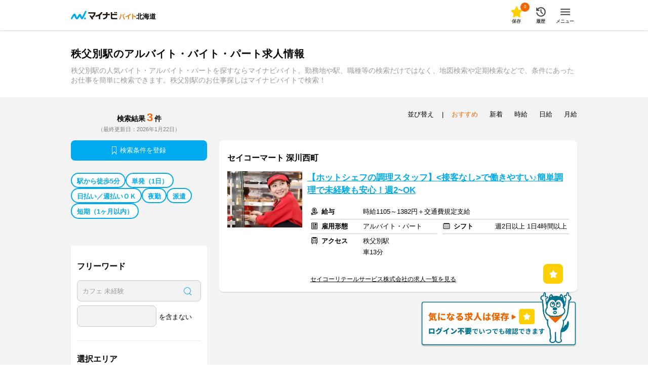

--- FILE ---
content_type: text/html; charset=utf-8
request_url: https://baito.mynavi.jp/hokkaido/rail_1-7-13-280/
body_size: 44442
content:
<!doctype html>
<html data-n-head-ssr lang="ja" data-n-head="lang">
  <head data-n-head="">
    <title data-n-head="true">秩父別駅のアルバイト・バイト・パート求人情報｜マイナビバイト北海道版で仕事探し</title><meta data-n-head="true" data-hid="charset" charset="utf-8"><meta data-n-head="true" httpEquiv="Pragma" content="no-cache"><meta data-n-head="true" httpEquiv="Cache-Control" content="content=&quot;no-cache, must-revalidate&quot;"><meta data-n-head="true" data-hid="viewport" name="viewport" content="width=device-width, initial-scale=1"><meta data-n-head="true" data-hid="noydir" name="robots" content="noydir"><meta data-n-head="true" data-hid="noodp" name="robots" content="noodp"><meta data-n-head="true" data-hid="format-detection" name="format-detection" content="telephone=no"><meta data-n-head="true" data-hid="index,follow" name="robots" content="index,follow"><meta data-n-head="true" data-hid="description" name="Description" content="マイナビバイト北海道版は秩父別駅のアルバイト・パートの求人情報が満載！
      1日～OKの短期、1200円以上の高時給、日払い、在宅のバイト求人など希望条件でカンタンにお仕事探しができます。アルバイト・パート情報を探すなら求人数・実績豊富なマイナビバイトにお任せ！"><meta data-n-head="true" data-hid="og:title" property="og:title" content="秩父別駅のアルバイト・バイト・パート求人情報｜マイナビバイト北海道版で仕事探し"><link data-n-head="true" rel="icon" type="image/vnd.microsoft.icon" href="/favicon.ico"><link data-n-head="true" rel="canonical" href="https://baito.mynavi.jp/hokkaido/rail_1-7-13-280/"><script data-n-head="true" key="gtmOriginalLocation" type="text/javascript">var dataLayer = dataLayer || []; dataLayer.push({originalLocation: document.location.protocol + String.fromCharCode(47, 47) + document.location.hostname + document.location.pathname + document.location.search});</script><script data-n-head="true" src="https://cdn-blocks.karte.io/d89fcd9c73c924684d64e2695013f735/builder.js" type="text/javascript"></script><script data-n-head="true" src="//www.googletagmanager.com/gtm.js?id=GTM-5GQJJT&amp;l=dataLayer" async="true"></script><link rel="preload" href="/_nuxt/afdb46a8763d7c9af9af.js" as="script"><link rel="preload" href="/_nuxt/7d41bcf838146da2b3a4.js" as="script"><link rel="preload" href="/_nuxt/c385b83182d6650d38a8.js" as="script"><link rel="preload" href="/_nuxt/f8f019a3523256d9a49c.js" as="script"><link rel="preload" href="/_nuxt/968a7fee913c97e2c935.js" as="script"><style data-vue-ssr-id="0584562d:0 b56f718a:0 4cf4eecd:0 45094b0f:0 3a3313cb:0 6da1d399:0 427328bb:0 45d7cac9:0 b8039366:0 6c6595d2:0 a37e8f26:0 20db9653:0 85e5fa66:0 dea7db52:0 431e8bb8:0 1e70dc94:0 350458a5:0 290bc322:0 2e350360:0 037b2e72:0 1265103a:0 adc72670:0 4136024e:0 6a89b122:0 c39fa9a8:0 c2fb182a:0 93480d64:0 78bba09c:0 56a37b5f:0 0865d29a:0 68e56b5c:0 444aa95a:0 a3f7e004:0">a,abbr,acronym,address,applet,article,aside,audio,b,big,blockquote,body,canvas,caption,center,cite,code,dd,del,details,dfn,div,dl,dt,em,embed,fieldset,figcaption,figure,footer,form,h1,h2,h3,h4,h5,h6,header,hgroup,html,i,iframe,img,ins,kbd,label,legend,li,mark,menu,nav,object,ol,output,p,pre,q,ruby,s,samp,section,small,span,strike,strong,sub,summary,sup,table,tbody,td,tfoot,th,thead,time,tr,tt,u,ul,var,video{margin:0;padding:0;border:0;font-size:100%;font:inherit;vertical-align:baseline}article,aside,details,figcaption,figure,footer,header,hgroup,menu,nav,section{display:block}body{line-height:1;-webkit-text-size-adjust:100%}ol,ul{list-style:none}blockquote,q{quotes:none}blockquote:after,blockquote:before,q:after,q:before{content:"";content:none}table{border-collapse:collapse;border-spacing:0}
.page-enter-active,.page-leave-active{-webkit-transition:opacity .1s;transition:opacity .1s}.page-enter,.page-leave-active{opacity:0}.bounce-enter-active{-webkit-animation:bounce-in .8s;animation:bounce-in .8s}.bounce-leave-active{-webkit-animation:bounce-out .5s;animation:bounce-out .5s}@-webkit-keyframes bounce-in{0%{-webkit-transform:scale(0);transform:scale(0)}50%{-webkit-transform:scale(1.5);transform:scale(1.5)}to{-webkit-transform:scale(1);transform:scale(1)}}@keyframes bounce-in{0%{-webkit-transform:scale(0);transform:scale(0)}50%{-webkit-transform:scale(1.5);transform:scale(1.5)}to{-webkit-transform:scale(1);transform:scale(1)}}@-webkit-keyframes bounce-out{0%{-webkit-transform:scale(1);transform:scale(1)}50%{-webkit-transform:scale(1.5);transform:scale(1.5)}to{-webkit-transform:scale(0);transform:scale(0)}}@keyframes bounce-out{0%{-webkit-transform:scale(1);transform:scale(1)}50%{-webkit-transform:scale(1.5);transform:scale(1.5)}to{-webkit-transform:scale(0);transform:scale(0)}}.slide-left-enter,.slide-right-leave-active{opacity:0;-webkit-transform:translate(30px);transform:translate(30px)}.slide-left-leave-active,.slide-right-enter{opacity:0;-webkit-transform:translate(-30px);transform:translate(-30px)}
.skeleton-loading{background:#d9d9d9;position:relative;overflow:hidden;border-radius:8px}.skeleton-loading:before{content:"";position:absolute;top:0;left:0;width:100%;height:100%;background:-webkit-gradient(linear,left top,right top,from(transparent),color-stop(#fff),to(transparent));background:linear-gradient(90deg,transparent,#fff,transparent);-webkit-animation:marquee 2s linear infinite;animation:marquee 2s linear infinite}@-webkit-keyframes marquee{0%{-webkit-transform:translateX(-100%);transform:translateX(-100%)}to{-webkit-transform:translateX(100%);transform:translateX(100%)}}@keyframes marquee{0%{-webkit-transform:translateX(-100%);transform:translateX(-100%)}to{-webkit-transform:translateX(100%);transform:translateX(100%)}}.skeleton-loading-non-animation{background:#ececec;border-radius:8px}.skeleton-loading-non-animation:after{content:"\00a0"}
@charset "UTF-8";html{font-family:Hiragino Sans,ヒラギノ角ゴシック,Hiragino Kaku Gothic ProN,ヒラギノ角ゴ ProN,Meiryo,メイリオ,MS PGothic,helvetica,sans-serif;color:#000;font-size:13px;font-weight:300}
@charset "UTF-8";.questionBaskyConciergeContent{width:100%;height:100%;box-sizing:border-box;position:relative}@media (min-width:768px){.questionBaskyConciergeContent{height:715px}}.baskyConcierge{width:100%;height:100%;background-color:#fff}@media (min-width:768px){.baskyConcierge{max-width:600px;height:calc(100% - 40px);max-height:676px}}.chatBaskySet{margin-bottom:16px;display:-webkit-box;display:flex;-webkit-box-align:start;align-items:flex-start}@media (min-width:768px){.chatBaskySet{margin-bottom:24px}}.chatBaskySet .basky{display:block;width:64px;height:89px;background-image:url(/_nuxt/img/57fbb10.png);background-repeat:no-repeat;background-size:cover;background-position-x:center;margin-right:16px}.chatBaskySet .balloon{width:calc(100% - 80px);max-width:237px;min-height:64px;background-color:#f3f3f3;border-radius:32px;margin-top:11px;position:relative}.chatBaskySet .balloon p{padding:20px 24px;font-weight:700;font-size:1.231rem;line-height:1.846rem}.chatBaskySet .balloon:before{content:"";display:block;width:30px;height:15px;background:linear-gradient(45deg,transparent,transparent 50%,#f3f3f3 0,#f3f3f3);position:absolute;left:-19px;top:25px}.questionBaskyConciergeChatArea{height:calc(100% - 315px);padding:0 20px;box-sizing:border-box;overflow-y:scroll}@media (min-width:768px){.questionBaskyConciergeChatArea{height:calc(100% - 352px);padding:0 32px}}@media (min-width:768px) and (max-height:600px){.questionBaskyConciergeChatArea{height:calc(100% - 243px)}}.questionBaskyConciergeChatArea .questionBaskyConciergeChatHistory{display:-webkit-box;display:flex;-webkit-box-orient:vertical;-webkit-box-direction:normal;flex-flow:column;-webkit-box-align:start;align-items:flex-start}.questionBaskyConciergeChatArea .questionBaskyConciergeChatHistory .chatBaskySet:first-child,.questionBaskyConciergeChatArea .questionBaskyConciergeChatHistory .userChatBalloon:first-child{margin-top:40px}.questionBaskyConciergeChatArea .questionBaskyConciergeChatHistory .chatBaskySet:last-child,.questionBaskyConciergeChatArea .questionBaskyConciergeChatHistory .userChatBalloon:last-child{margin-bottom:40px}@media (min-width:768px){.questionBaskyConciergeChatArea .questionBaskyConciergeChatHistory .chatBaskySet:last-child,.questionBaskyConciergeChatArea .questionBaskyConciergeChatHistory .userChatBalloon:last-child{margin-bottom:24px}}#baskyConciergeQuestion{overflow:hidden}.questionBaskyConciergeChatArea{-ms-overflow-style:none;scrollbar-width:none}.questionBaskyConciergeChatArea::-webkit-scrollbar{display:none}.userChatBalloon{width:166px;min-height:40px;background-color:#0ae;border-radius:20px;text-align:center;margin-bottom:16px;align-self:flex-end;position:relative}@media (min-width:768px){.userChatBalloon{margin-bottom:24px}}.userChatBalloon p{padding:8px 24px;font-weight:700;font-size:1.231rem;line-height:1.846rem;color:#fff}.userChatBalloon:before{content:"";display:block;width:12px;height:12px;background:linear-gradient(135deg,#0ae,#0ae 50%,transparent 0,transparent);position:absolute;right:0;top:calc(100% - 8px);-webkit-transform:rotate(60deg);transform:rotate(60deg)}.questionBaskyConciergeOptionArea{width:100%;height:243px;padding:24px 0;box-sizing:border-box;background-color:#0ae;overflow:hidden;position:fixed;bottom:0}@media (min-width:768px){.questionBaskyConciergeOptionArea{height:352px;padding:24px 0 32px;border-radius:0 0 8px 8px;position:absolute}}@media (min-width:768px) and (max-height:600px){.questionBaskyConciergeOptionArea{height:243px}}@media (min-width:768px) and (max-height:394px){.questionBaskyConciergeOptionArea{height:100%;overflow-y:scroll}}@media (max-width:768px) and (max-height:315px){.questionBaskyConciergeOptionArea{height:calc(100% - 72px);overflow-y:scroll;position:relative}}.questionBaskyConciergeOptionArea .question{width:100%;display:inline-block;font-size:1.154rem;color:#fff;text-align:center;margin-bottom:16px}@media (min-width:768px){.questionBaskyConciergeOptionArea .question{font-size:1.231rem}}.baskyConciergeEllipsisWhite{position:relative;overflow:hidden}.baskyConciergeEllipsisWhite:before{position:absolute;background-color:#fff;content:"…";bottom:0;right:8px}.baskyConciergeEllipsisWhite:after{position:absolute;background-color:#fff;content:"";width:100%;height:100%}.optionNumber2{width:100%;padding:0 32px;-webkit-box-pack:justify;justify-content:space-between;box-sizing:border-box}@media (min-width:768px){.optionNumber2{padding:0 24px}}.optionNumber2 .questionBaskyConciergeNext,.optionNumber2 .questionBaskyConciergePrevious{display:none}.optionNumber2 .optionList{width:100%}@media (min-width:768px){.optionNumber2 .optionList{width:552px}}.optionNumber2 .optionList .optionItem{width:100%;margin-bottom:8px;border-radius:8px}.optionNumber2 .optionList .optionItem button{width:100%;height:50px;background-color:#fff;color:#000;border:none;border-radius:8px;padding:5px;box-sizing:border-box;font-weight:700;font-size:.923rem;line-height:1.154rem;overflow:hidden}@media (min-width:768px){.optionNumber2 .optionList .optionItem button{height:80px}}@media (min-width:768px) and (max-height:600px){.optionNumber2 .optionList .optionItem button{height:50px}}.optionNumber2 .optionList .optionItem button:hover{opacity:1}@media (min-width:768px){.optionNumber2 .optionList .optionItem button:hover{opacity:.7}}.optionNumber2 .optionList .optionItem:last-child{margin-bottom:0}.optionNumber4{width:100%;padding:0 32px;box-sizing:border-box}@media (min-width:768px){.optionNumber4{padding:0 24px}}.optionNumber4 .questionBaskyConciergeNext,.optionNumber4 .questionBaskyConciergePrevious{display:none}.optionNumber4 .optionList{width:100%;display:-webkit-box;display:flex;flex-wrap:wrap;align-content:flex-start}@media (min-width:768px){.optionNumber4 .optionList{width:552px}}.optionNumber4 .optionList .optionItem{width:calc((100% - 8px)/2);margin:0 8px 8px 0;border-radius:8px}.optionNumber4 .optionList .optionItem button{width:100%;height:50px;background-color:#fff;color:#000;border:none;border-radius:8px;padding:5px;box-sizing:border-box;font-weight:700;font-size:.923rem;line-height:1.154rem;overflow:hidden}@media (min-width:768px){.optionNumber4 .optionList .optionItem button{height:80px}}@media (min-width:768px) and (max-height:600px){.optionNumber4 .optionList .optionItem button{height:50px}}.optionNumber4 .optionList .optionItem button:hover{opacity:1}@media (min-width:768px){.optionNumber4 .optionList .optionItem button:hover{opacity:.7}}.optionNumber4 .optionList .optionItem:nth-child(2n){margin-right:0}.optionNumber4 .optionList .optionItem:nth-of-type(5),.optionNumber4 .optionList .optionItem:nth-of-type(6){margin-bottom:0}.optionNumber7{width:100%;padding:0 32px;box-sizing:border-box}@media (min-width:768px){.optionNumber7{padding:0 24px}}.optionNumber7 .questionBaskyConciergeNext,.optionNumber7 .questionBaskyConciergePrevious{display:none}.optionNumber7 .optionList{width:100%;display:-webkit-box;display:flex;flex-wrap:wrap;align-content:flex-start}@media (min-width:768px){.optionNumber7 .optionList{width:552px}}.optionNumber7 .optionList .optionItem{width:calc((100% - 16px)/3);margin:0 8px 8px 0;border-radius:8px}.optionNumber7 .optionList .optionItem button{width:100%;height:50px;background-color:#fff;color:#000;border:none;border-radius:8px;padding:5px;box-sizing:border-box;font-weight:700;font-size:.923rem;line-height:1.154rem;overflow:hidden}@media (min-width:768px){.optionNumber7 .optionList .optionItem button{height:80px}}@media (min-width:768px) and (max-height:600px){.optionNumber7 .optionList .optionItem button{height:50px}}.optionNumber7 .optionList .optionItem button:hover{opacity:1}@media (min-width:768px){.optionNumber7 .optionList .optionItem button:hover{opacity:.7}}.optionNumber7 .optionList .optionItem:nth-child(3n){margin-right:0}.optionNumber7 .optionList .optionItem:nth-of-type(7),.optionNumber7 .optionList .optionItem:nth-of-type(8),.optionNumber7 .optionList .optionItem:nth-of-type(9){margin-bottom:0}.optionNumber10{width:200%;height:166px;display:-webkit-box;display:flex;-webkit-box-pack:justify;justify-content:space-between;position:relative}@media (min-width:768px){.optionNumber10{height:256px}}@media (min-width:768px) and (max-height:600px){.optionNumber10{height:166px}}.optionNumber10 .questionBaskyConciergeNext,.optionNumber10 .questionBaskyConciergePrevious{width:37px;height:80px;background-color:hsla(0,0%,100%,.9);line-height:80px;text-align:center;z-index:1;position:absolute}@media (min-width:768px){.optionNumber10 .questionBaskyConciergeNext,.optionNumber10 .questionBaskyConciergePrevious{width:52px;height:130px;line-height:130px}}.optionNumber10 .questionBaskyConciergeNext img,.optionNumber10 .questionBaskyConciergePrevious img{width:10px;height:18.5px;display:inline-block}@media (min-width:768px){.optionNumber10 .questionBaskyConciergeNext img,.optionNumber10 .questionBaskyConciergePrevious img{width:14px;height:26px}}.optionNumber10 .questionBaskyConciergePrevious{top:calc(50% - 40px);left:0}@media (min-width:768px){.optionNumber10 .questionBaskyConciergePrevious{top:calc(50% - 65px)}}.optionNumber10 .questionBaskyConciergePrevious img{-webkit-transform:rotate(180deg);transform:rotate(180deg)}.optionNumber10 .questionBaskyConciergeNext{top:calc(50% - 40px);left:calc(100vw - 37px)}@media (min-width:768px){.optionNumber10 .questionBaskyConciergeNext{top:calc(50% - 65px);left:548px}}.optionNumber10 .off{display:none}.optionNumber10 .optionList{width:100%;margin:0 32px;display:-webkit-box;display:flex;flex-wrap:wrap;align-content:flex-start;flex-shrink:1}@media (min-width:768px){.optionNumber10 .optionList{width:552px;margin:0 24px}}.optionNumber10 .optionList .optionItem{width:calc((100% - 16px)/3);margin:0 8px 8px 0;border-radius:8px}.optionNumber10 .optionList .optionItem button{width:100%;height:50px;background-color:#fff;color:#000;border:none;border-radius:8px;padding:5px;box-sizing:border-box;font-weight:700;font-size:.923rem;line-height:1.154rem;overflow:hidden}@media (min-width:768px){.optionNumber10 .optionList .optionItem button{height:80px}}@media (min-width:768px) and (max-height:600px){.optionNumber10 .optionList .optionItem button{height:50px}}.optionNumber10 .optionList .optionItem button:hover{opacity:1}@media (min-width:768px){.optionNumber10 .optionList .optionItem button:hover{opacity:.7}}.optionNumber10 .optionList .optionItem:nth-child(3n){margin-right:0}.optionNumber10 .optionList .optionItem:nth-of-type(7),.optionNumber10 .optionList .optionItem:nth-of-type(8),.optionNumber10 .optionList .optionItem:nth-of-type(9){margin-bottom:0}
.wrapOver{width:100%}.wrapOverBlue{width:100%;background-color:#f2f8f9}.wrapOverGray{width:100%;background-color:#f3f3f3}.wrap{width:100%;margin:0 auto;padding:16px 0 24px}@media (min-width:768px){.wrap{max-width:1034px;padding:16px 17px 32px;box-sizing:border-box}}.wrapCutter{width:100%;overflow:hidden}@media (min-width:768px){.wrapCutter{max-width:1000px;position:relative}}.wrapCutter .blueout,.wrapCutter .whiteout{display:none}@media (min-width:768px){.wrapCutter .blueout,.wrapCutter .whiteout{display:block;width:35px;height:80px;position:absolute;top:0;right:0}}.wrapCutter .whiteout{background:-webkit-gradient(linear,right top,left top,color-stop(50%,#fff),to(hsla(0,0%,100%,0)));background:linear-gradient(270deg,#fff 50%,hsla(0,0%,100%,0))}.wrapCutter .blueout{background:-webkit-gradient(linear,right top,left top,color-stop(50%,#f2f8f9),to(rgba(250,252,253,0)));background:linear-gradient(270deg,#f2f8f9 50%,rgba(250,252,253,0))}.wrapSubTitle{width:auto;margin:0 20px;display:-webkit-box;display:flex}@media (min-width:768px){.wrapSubTitle{max-width:1000px;margin:0}}.wrapItem{width:auto;margin:0 20px}@media (min-width:768px){.wrapItem{width:100%;margin:0}}.wrapItemSlide{width:1700%;display:inline-block;position:relative}.wrapItemSlideHasPadding{width:3000%;display:inline-block;position:relative;padding-left:20px}@media (min-width:768px){.wrapItemSlideHasPadding{padding-left:0}}
.checkBox{padding-left:24px;position:relative}.checkBox:before{content:"";display:inline-block;width:16px;height:16px;box-sizing:border-box;border:1px solid #c9c9c9;border-radius:2px;background-color:#f3f3f3;position:absolute;top:1px;left:0}.pagesInput:checked+.checkBox:before{background-image:url([data-uri]);background-repeat:no-repeat;background-size:12px;background-position:1px}.radio{padding-left:24px;position:relative}.radio:before{width:16px;height:16px;border:1px solid #c9c9c9;border-radius:8px;background-color:#f3f3f3;top:-1px;left:0}.pagesInput:checked+.radio:after,.radio:before{content:"";display:inline-block;position:absolute;box-sizing:border-box}.pagesInput:checked+.radio:after{width:8px;height:8px;border-radius:4px;background-color:#0ae;top:3px;left:4px}
.btnBatu,.btnBatuPages{display:inline-block;width:24px;height:24px;border:1px solid #c9c9c9;border-radius:50%;background-color:#fff;box-sizing:border-box;cursor:pointer;position:relative;top:-4px}.btnBatu:before,.btnBatuPages:before{width:2px;height:14px;left:50%;margin:4px 0 0 -1px}.btnBatu:after,.btnBatu:before,.btnBatuPages:after,.btnBatuPages:before{display:block;content:"";background-color:#222526;-webkit-transform:rotate(45deg);transform:rotate(45deg);position:absolute}.btnBatu:after,.btnBatuPages:after{width:14px;height:2px;top:50%;margin:-1px 0 0 4px}.btnBatu:hover,.btnBatuPages:hover{opacity:.7}.btnBatuPages{top:auto;right:inherit;flex-shrink:0;margin:-5px 8px 0 0}@media (min-width:768px){.btnBatuPages{width:28px;height:28px}}@media (min-width:768px){.btnBatuPages:before{height:18px}}@media (min-width:768px){.btnBatuPages:after{width:18px}}.btnBatuPages:hover{opacity:.7}.btnOval{font-weight:700;box-sizing:border-box;display:inline-block;padding:0 16px;margin:0 8px 8px 0;color:#0ae;text-align:center;height:34px;line-height:33px;background-color:#fff;border:2px solid #0ae;border-radius:25px;word-break:keep-all;cursor:pointer}@media (min-width:768px){.btnOval{height:32px;line-height:30px;margin:0 8px 16px 0}}.btnViewOval{display:-webkit-box;display:flex;-webkit-box-align:center;align-items:center;-webkit-box-pack:center;justify-content:center;height:24px;line-height:24px;background-color:#fff;color:#0ae;font-weight:700;font-size:.846rem;text-align:center;box-sizing:border-box;border:1px solid #c9c9c9;border-radius:25px;padding:1px 8px 0;letter-spacing:1px;word-break:keep-all;cursor:pointer;margin-top:-5px;flex-shrink:0}@media (min-width:768px){.btnViewOval{height:28px;line-height:28px;font-size:.923rem;padding:1px 16px 0}}:root .btnViewOval,_::-webkit-full-page-media,_:future{padding:0 8px}@media (min-width:768px){:root .btnViewOval,_::-webkit-full-page-media,_:future{padding:1px 16px 0}}.btnViewOval:hover{opacity:.7}.btnViewOvalBig{width:100%;display:inline-block;padding:8px 16px;box-sizing:border-box;color:#0ae;text-align:center;min-height:30px;border:1px solid #c9c9c9;border-radius:25px;cursor:pointer}@media (min-width:768px){.btnViewOvalBig{font-size:1.077rem;min-height:40px}}.btnSimpleSquare,.btnSimpleSquareBlue{width:100%;height:50px;font-size:1.231rem;font-weight:700;background-color:#fff;color:#0ae;border:1px solid #0ae;text-align:center;line-height:50px;box-sizing:border-box;border-radius:8px;cursor:pointer}.btnSimpleSquareBlue{color:#fff;background-color:#0ae}
.layer,.layerBase{display:block;visibility:hidden;left:0;top:0;right:0;bottom:0;z-index:9999}@media (min-width:768px){.layer,.layerBase{position:absolute;height:100%}}.layer{position:fixed}@media (min-width:768px){.layer{position:fixed}}.isOpen{visibility:visible}.layerOverlay{position:fixed;background-color:rgba(0,0,0,.7);left:0;right:0;bottom:0;top:0}.isMultiple>.layerOverlay{background-color:transparent}.modalInner{display:block;position:fixed;z-index:99999;overflow:hidden;background-color:#fff}@media (min-width:768px){.modalInner{position:absolute;top:40px;left:0;right:0;margin:0 auto;border-radius:8px}}.searchModalInner{width:100%;height:100%}@media (min-width:768px){.searchModalInner{height:calc(100% - 80px);min-height:285px;width:660px}}.modalContent{height:100%;width:100%;overflow-x:hidden}.modalContentBody{width:100%;height:100%;display:none;overflow-y:scroll;-webkit-overflow-scrolling:touch;-ms-overflow-style:none;scrollbar-width:none}.modalContentBody::-webkit-scrollbar{display:none}.modalContentOpen{display:block}.modalLoading{position:absolute;width:100%;height:100%;background-color:rgba(0,0,0,.3);z-index:99;display:none;-webkit-box-align:center;align-items:center;-webkit-box-pack:center;justify-content:center}.modalLoadingOn{display:-webkit-box;display:flex}.spModalScrollFix{position:fixed;touch-action:none}
body{box-sizing:border-box;word-break:break-all}@media (min-width:768px){body{min-width:1200px}}@-moz-document url-prefix(){body{word-break:break-word}}a{display:block;text-decoration:none;color:#000;cursor:pointer;-webkit-tap-highlight-color:rgba(0,0,0,0)}a:hover{opacity:.7}a.disabledLink{pointer-events:none;cursor:default}img{display:block}label{-webkit-tap-highlight-color:rgba(0,0,0,0)}button,input,select,textarea{font-family:inherit;font-size:100%}input{-webkit-appearance:none;-moz-appearance:none;appearance:none}input[type=button]:hover,input[type=submit]:hover{opacity:.7;cursor:pointer}input[type=checkbox],input[type=radio]{display:none}input::-ms-clear,input::-ms-reveal{display:none}textarea{-webkit-appearance:none;-moz-appearance:none;appearance:none;resize:none;overflow:auto}input[type]:focus,select:focus,textarea:focus{box-shadow:inset 0 0 0 .2rem #4287f5;outline:none;border:none}button{-webkit-appearance:none;-moz-appearance:none;appearance:none;padding:0;cursor:pointer}button:hover{opacity:.7}select{color:#9b9b9b;-webkit-appearance:none;-moz-appearance:none;appearance:none}select.selected{color:#000}select option.default{color:#9b9b9b}select option.choices{color:#000}select::-ms-expand{display:none}.shadow{box-shadow:0 2px 2px -1px rgba(0,0,0,.18)}.shadowInset{box-shadow:inset 0 2px 2px -1px rgba(0,0,0,.18)}.hideShow{display:none}@media (min-width:768px){.hideShow{display:block}}.showHide{display:block}@media (min-width:768px){.showHide{display:none}}.hide{display:none}.show{display:block}.floatL{float:left}.floatR{float:right}.floatLSp{float:left}@media (min-width:768px){.floatLSp{float:none}}.floatRSp{float:right}@media (min-width:768px){.floatRSp{float:none}}@media (min-width:768px){.floatLPc{float:left}}@media (min-width:768px){.floatRPc{float:right}}.overflowH{overflow:hidden}.clear:after{content:"";display:block;clear:both}.ellipsisGray,.ellipsisWhite{position:relative;overflow:hidden}.ellipsisWhite:after,.ellipsisWhite:before{position:absolute;background-color:#fff}.ellipsisGray:after,.ellipsisGray:before{position:absolute;background-color:#f3f3f3}.ellipsisGray:before,.ellipsisWhite:before{content:"...";bottom:0;right:0}.ellipsisGray:after,.ellipsisWhite:after{content:"";width:100%;height:100%}.zIndex9999{position:relative;z-index:9999}
@media (min-width:768px){.wrapArrow{display:block;max-width:1000px;margin:0 auto;position:relative}}.wrapArrow .next,.wrapArrow .previous{display:none}@media (min-width:768px){.wrapArrow .next,.wrapArrow .previous{display:block;width:33px;height:33px;border-radius:50%;line-height:33px;text-align:center;background-color:#fff;border:1px solid #c9c9c9;z-index:10;color:#0ae;cursor:pointer;position:absolute;top:calc(50% - 16.5px)}}.wrapArrow .next img,.wrapArrow .previous img{width:8px;height:17px;margin-top:8px;display:inline-block}.wrapArrow .previous{left:-17px;-webkit-transform:rotate(180deg);transform:rotate(180deg)}.wrapArrow .next{right:-17px}.wrapArrow .off{display:none}
.subTitle{width:100%;font-size:1.231rem;margin:0 8px 24px 0;font-weight:700;line-height:1.385rem;display:inline-block;flex-shrink:1}@media (min-width:768px){.subTitle{font-size:1.538rem;line-height:1.769rem}}.subTitle:last-child{margin-right:0}
.iconMinus,.iconPlus{display:inline-block;width:16px;height:16px;position:relative;box-shadow:0 0 0 1px rgba(0,0,0,.1);border-radius:50%;background:#9b9b9b;margin-right:9px;top:calc(50% - 9px);left:1px}.iconPlus:before{width:2px;height:10px;margin:0 0 0 -1px;top:3px;left:50%}.iconMinus:after,.iconPlus:after,.iconPlus:before{display:block;content:"";background:#fff;position:absolute}.iconMinus:after,.iconPlus:after{top:50%;left:3px;width:10px;height:2px;margin:-1px 0 0}.iconCheckMark{display:inline-block;width:16px;height:16px;background-image:url([data-uri]);background-repeat:no-repeat;background-size:cover;margin-right:3px;vertical-align:sub}@media (min-width:768px){.iconCheckMark{width:18px}}.iconSearchglass{display:inline-block;color:#fff;position:relative;margin-right:8px;margin-top:-4px;width:13px;height:13px;border:1px solid;border-radius:50%;-webkit-transform:rotate(-45deg);transform:rotate(-45deg);box-sizing:border-box}.iconSearchglass:before{content:"";position:absolute;top:12px;left:5px;height:7px;width:1px;background-color:currentColor}.iconBookmark{color:#fff;display:inline-block;position:relative;margin-right:7px;width:7px;height:15px;border-radius:1px 1px 0 0;border-right:1px solid}.iconBookmark,.iconBookmark:before{border-top:1px solid;border-left:1px solid}.iconBookmark:before{content:"";position:absolute;top:10px;left:1px;width:4.5px;height:4.5px;-webkit-transform:rotate(45deg);transform:rotate(45deg)}.iconWage{background-image:url(/_nuxt/img/f69c21d.svg)}.iconEmployee{background-image:url([data-uri])}.iconShift{background-image:url([data-uri])}.iconArea{background-image:url([data-uri])}.iconTimeWidth{background-image:url([data-uri])}.iconAccess{background-image:url(/_nuxt/img/2a61f80.svg)}.iconInterviewArea{background-image:url(/_nuxt/img/fcbaab5.svg)}.iconJobOfferCard{background-repeat:no-repeat;background-position-y:5px;padding-left:26px}@media (min-width:768px){.iconJobOfferCard{padding-left:22px}}.iconCheck{background-image:url([data-uri]);width:12px;height:12px;display:inline-block;position:absolute;left:8px;top:calc(50% - 6px)}.iconStar{background-image:url([data-uri]);width:18px;height:18px;display:inline-block;margin-right:3px;vertical-align:sub;background-size:contain;background-repeat:no-repeat}
.swiper-container{margin:0 auto;position:relative;overflow:hidden;list-style:none;padding:0;z-index:1}.swiper-container-no-flexbox .swiper-slide{float:left}.swiper-container-vertical>.swiper-wrapper{-webkit-box-orient:vertical;-webkit-box-direction:normal;-webkit-flex-direction:column;-ms-flex-direction:column;flex-direction:column}.swiper-wrapper{position:relative;width:100%;height:100%;z-index:1;display:-webkit-box;display:-webkit-flex;display:-ms-flexbox;display:flex;-webkit-transition-property:-webkit-transform;transition-property:-webkit-transform;-o-transition-property:transform;transition-property:transform;transition-property:transform,-webkit-transform;-webkit-box-sizing:content-box;box-sizing:content-box}.swiper-container-android .swiper-slide,.swiper-wrapper{-webkit-transform:translateZ(0);transform:translateZ(0)}.swiper-container-multirow>.swiper-wrapper{-webkit-flex-wrap:wrap;-ms-flex-wrap:wrap;flex-wrap:wrap}.swiper-container-free-mode>.swiper-wrapper{-webkit-transition-timing-function:ease-out;-o-transition-timing-function:ease-out;transition-timing-function:ease-out;margin:0 auto}.swiper-slide{-webkit-flex-shrink:0;-ms-flex-negative:0;flex-shrink:0;width:100%;height:100%;position:relative;-webkit-transition-property:-webkit-transform;transition-property:-webkit-transform;-o-transition-property:transform;transition-property:transform;transition-property:transform,-webkit-transform}.swiper-slide-invisible-blank{visibility:hidden}.swiper-container-autoheight,.swiper-container-autoheight .swiper-slide{height:auto}.swiper-container-autoheight .swiper-wrapper{-webkit-box-align:start;-webkit-align-items:flex-start;-ms-flex-align:start;align-items:flex-start;-webkit-transition-property:height,-webkit-transform;transition-property:height,-webkit-transform;-o-transition-property:transform,height;transition-property:transform,height;transition-property:transform,height,-webkit-transform}.swiper-container-3d{-webkit-perspective:1200px;perspective:1200px}.swiper-container-3d .swiper-cube-shadow,.swiper-container-3d .swiper-slide,.swiper-container-3d .swiper-slide-shadow-bottom,.swiper-container-3d .swiper-slide-shadow-left,.swiper-container-3d .swiper-slide-shadow-right,.swiper-container-3d .swiper-slide-shadow-top,.swiper-container-3d .swiper-wrapper{-webkit-transform-style:preserve-3d;transform-style:preserve-3d}.swiper-container-3d .swiper-slide-shadow-bottom,.swiper-container-3d .swiper-slide-shadow-left,.swiper-container-3d .swiper-slide-shadow-right,.swiper-container-3d .swiper-slide-shadow-top{position:absolute;left:0;top:0;width:100%;height:100%;pointer-events:none;z-index:10}.swiper-container-3d .swiper-slide-shadow-left{background-image:-webkit-gradient(linear,right top,left top,from(rgba(0,0,0,.5)),to(transparent));background-image:-webkit-linear-gradient(right,rgba(0,0,0,.5),transparent);background-image:-o-linear-gradient(right,rgba(0,0,0,.5),transparent);background-image:linear-gradient(270deg,rgba(0,0,0,.5),transparent)}.swiper-container-3d .swiper-slide-shadow-right{background-image:-webkit-gradient(linear,left top,right top,from(rgba(0,0,0,.5)),to(transparent));background-image:-webkit-linear-gradient(left,rgba(0,0,0,.5),transparent);background-image:-o-linear-gradient(left,rgba(0,0,0,.5),transparent);background-image:linear-gradient(90deg,rgba(0,0,0,.5),transparent)}.swiper-container-3d .swiper-slide-shadow-top{background-image:-webkit-gradient(linear,left bottom,left top,from(rgba(0,0,0,.5)),to(transparent));background-image:-webkit-linear-gradient(bottom,rgba(0,0,0,.5),transparent);background-image:-o-linear-gradient(bottom,rgba(0,0,0,.5),transparent);background-image:linear-gradient(0deg,rgba(0,0,0,.5),transparent)}.swiper-container-3d .swiper-slide-shadow-bottom{background-image:-webkit-gradient(linear,left top,left bottom,from(rgba(0,0,0,.5)),to(transparent));background-image:-webkit-linear-gradient(top,rgba(0,0,0,.5),transparent);background-image:-o-linear-gradient(top,rgba(0,0,0,.5),transparent);background-image:linear-gradient(180deg,rgba(0,0,0,.5),transparent)}.swiper-container-wp8-horizontal,.swiper-container-wp8-horizontal>.swiper-wrapper{-ms-touch-action:pan-y;touch-action:pan-y}.swiper-container-wp8-vertical,.swiper-container-wp8-vertical>.swiper-wrapper{-ms-touch-action:pan-x;touch-action:pan-x}.swiper-button-next,.swiper-button-prev{position:absolute;top:50%;width:27px;height:44px;margin-top:-22px;z-index:10;cursor:pointer;background-size:27px 44px;background-position:50%;background-repeat:no-repeat}.swiper-button-next.swiper-button-disabled,.swiper-button-prev.swiper-button-disabled{opacity:.35;cursor:auto;pointer-events:none}.swiper-button-prev,.swiper-container-rtl .swiper-button-next{background-image:url("data:image/svg+xml;charset=utf-8,%3Csvg xmlns='http://www.w3.org/2000/svg' viewBox='0 0 27 44'%3E%3Cpath d='M0 22L22 0l2.1 2.1L4.2 22l19.9 19.9L22 44 0 22z' fill='%23007aff'/%3E%3C/svg%3E");left:10px;right:auto}.swiper-button-next,.swiper-container-rtl .swiper-button-prev{background-image:url("data:image/svg+xml;charset=utf-8,%3Csvg xmlns='http://www.w3.org/2000/svg' viewBox='0 0 27 44'%3E%3Cpath d='M27 22L5 44l-2.1-2.1L22.8 22 2.9 2.1 5 0l22 22z' fill='%23007aff'/%3E%3C/svg%3E");right:10px;left:auto}.swiper-button-prev.swiper-button-white,.swiper-container-rtl .swiper-button-next.swiper-button-white{background-image:url("data:image/svg+xml;charset=utf-8,%3Csvg xmlns='http://www.w3.org/2000/svg' viewBox='0 0 27 44'%3E%3Cpath d='M0 22L22 0l2.1 2.1L4.2 22l19.9 19.9L22 44 0 22z' fill='%23fff'/%3E%3C/svg%3E")}.swiper-button-next.swiper-button-white,.swiper-container-rtl .swiper-button-prev.swiper-button-white{background-image:url("data:image/svg+xml;charset=utf-8,%3Csvg xmlns='http://www.w3.org/2000/svg' viewBox='0 0 27 44'%3E%3Cpath d='M27 22L5 44l-2.1-2.1L22.8 22 2.9 2.1 5 0l22 22z' fill='%23fff'/%3E%3C/svg%3E")}.swiper-button-prev.swiper-button-black,.swiper-container-rtl .swiper-button-next.swiper-button-black{background-image:url("data:image/svg+xml;charset=utf-8,%3Csvg xmlns='http://www.w3.org/2000/svg' viewBox='0 0 27 44'%3E%3Cpath d='M0 22L22 0l2.1 2.1L4.2 22l19.9 19.9L22 44 0 22z'/%3E%3C/svg%3E")}.swiper-button-next.swiper-button-black,.swiper-container-rtl .swiper-button-prev.swiper-button-black{background-image:url("data:image/svg+xml;charset=utf-8,%3Csvg xmlns='http://www.w3.org/2000/svg' viewBox='0 0 27 44'%3E%3Cpath d='M27 22L5 44l-2.1-2.1L22.8 22 2.9 2.1 5 0l22 22z'/%3E%3C/svg%3E")}.swiper-button-lock{display:none}.swiper-pagination{position:absolute;text-align:center;-webkit-transition:opacity .3s;-o-transition:.3s opacity;transition:opacity .3s;-webkit-transform:translateZ(0);transform:translateZ(0);z-index:10}.swiper-pagination.swiper-pagination-hidden{opacity:0}.swiper-container-horizontal>.swiper-pagination-bullets,.swiper-pagination-custom,.swiper-pagination-fraction{bottom:10px;left:0;width:100%}.swiper-pagination-bullets-dynamic{overflow:hidden;font-size:0}.swiper-pagination-bullets-dynamic .swiper-pagination-bullet{-webkit-transform:scale(.33);-ms-transform:scale(.33);transform:scale(.33);position:relative}.swiper-pagination-bullets-dynamic .swiper-pagination-bullet-active,.swiper-pagination-bullets-dynamic .swiper-pagination-bullet-active-main{-webkit-transform:scale(1);-ms-transform:scale(1);transform:scale(1)}.swiper-pagination-bullets-dynamic .swiper-pagination-bullet-active-prev{-webkit-transform:scale(.66);-ms-transform:scale(.66);transform:scale(.66)}.swiper-pagination-bullets-dynamic .swiper-pagination-bullet-active-prev-prev{-webkit-transform:scale(.33);-ms-transform:scale(.33);transform:scale(.33)}.swiper-pagination-bullets-dynamic .swiper-pagination-bullet-active-next{-webkit-transform:scale(.66);-ms-transform:scale(.66);transform:scale(.66)}.swiper-pagination-bullets-dynamic .swiper-pagination-bullet-active-next-next{-webkit-transform:scale(.33);-ms-transform:scale(.33);transform:scale(.33)}.swiper-pagination-bullet{width:8px;height:8px;display:inline-block;border-radius:100%;background:#000;opacity:.2}button.swiper-pagination-bullet{border:none;margin:0;padding:0;-webkit-box-shadow:none;box-shadow:none;-webkit-appearance:none;-moz-appearance:none;appearance:none}.swiper-pagination-clickable .swiper-pagination-bullet{cursor:pointer}.swiper-pagination-bullet-active{opacity:1;background:#007aff}.swiper-container-vertical>.swiper-pagination-bullets{right:10px;top:50%;-webkit-transform:translate3d(0,-50%,0);transform:translate3d(0,-50%,0)}.swiper-container-vertical>.swiper-pagination-bullets .swiper-pagination-bullet{margin:6px 0;display:block}.swiper-container-vertical>.swiper-pagination-bullets.swiper-pagination-bullets-dynamic{top:50%;-webkit-transform:translateY(-50%);-ms-transform:translateY(-50%);transform:translateY(-50%);width:8px}.swiper-container-vertical>.swiper-pagination-bullets.swiper-pagination-bullets-dynamic .swiper-pagination-bullet{display:inline-block;-webkit-transition:top .2s,-webkit-transform .2s;transition:top .2s,-webkit-transform .2s;-o-transition:.2s transform,.2s top;transition:transform .2s,top .2s;transition:transform .2s,top .2s,-webkit-transform .2s}.swiper-container-horizontal>.swiper-pagination-bullets .swiper-pagination-bullet{margin:0 4px}.swiper-container-horizontal>.swiper-pagination-bullets.swiper-pagination-bullets-dynamic{left:50%;-webkit-transform:translateX(-50%);-ms-transform:translateX(-50%);transform:translateX(-50%);white-space:nowrap}.swiper-container-horizontal>.swiper-pagination-bullets.swiper-pagination-bullets-dynamic .swiper-pagination-bullet{-webkit-transition:left .2s,-webkit-transform .2s;transition:left .2s,-webkit-transform .2s;-o-transition:.2s transform,.2s left;transition:transform .2s,left .2s;transition:transform .2s,left .2s,-webkit-transform .2s}.swiper-container-horizontal.swiper-container-rtl>.swiper-pagination-bullets-dynamic .swiper-pagination-bullet{-webkit-transition:right .2s,-webkit-transform .2s;transition:right .2s,-webkit-transform .2s;-o-transition:.2s transform,.2s right;transition:transform .2s,right .2s;transition:transform .2s,right .2s,-webkit-transform .2s}.swiper-pagination-progressbar{background:rgba(0,0,0,.25);position:absolute}.swiper-pagination-progressbar .swiper-pagination-progressbar-fill{background:#007aff;position:absolute;left:0;top:0;width:100%;height:100%;-webkit-transform:scale(0);-ms-transform:scale(0);transform:scale(0);-webkit-transform-origin:left top;-ms-transform-origin:left top;transform-origin:left top}.swiper-container-rtl .swiper-pagination-progressbar .swiper-pagination-progressbar-fill{-webkit-transform-origin:right top;-ms-transform-origin:right top;transform-origin:right top}.swiper-container-horizontal>.swiper-pagination-progressbar,.swiper-container-vertical>.swiper-pagination-progressbar.swiper-pagination-progressbar-opposite{width:100%;height:4px;left:0;top:0}.swiper-container-horizontal>.swiper-pagination-progressbar.swiper-pagination-progressbar-opposite,.swiper-container-vertical>.swiper-pagination-progressbar{width:4px;height:100%;left:0;top:0}.swiper-pagination-white .swiper-pagination-bullet-active{background:#fff}.swiper-pagination-progressbar.swiper-pagination-white{background:hsla(0,0%,100%,.25)}.swiper-pagination-progressbar.swiper-pagination-white .swiper-pagination-progressbar-fill{background:#fff}.swiper-pagination-black .swiper-pagination-bullet-active{background:#000}.swiper-pagination-progressbar.swiper-pagination-black{background:rgba(0,0,0,.25)}.swiper-pagination-progressbar.swiper-pagination-black .swiper-pagination-progressbar-fill{background:#000}.swiper-pagination-lock{display:none}.swiper-scrollbar{border-radius:10px;position:relative;-ms-touch-action:none;background:rgba(0,0,0,.1)}.swiper-container-horizontal>.swiper-scrollbar{position:absolute;left:1%;bottom:3px;z-index:50;height:5px;width:98%}.swiper-container-vertical>.swiper-scrollbar{position:absolute;right:3px;top:1%;z-index:50;width:5px;height:98%}.swiper-scrollbar-drag{height:100%;width:100%;position:relative;background:rgba(0,0,0,.5);border-radius:10px;left:0;top:0}.swiper-scrollbar-cursor-drag{cursor:move}.swiper-scrollbar-lock{display:none}.swiper-zoom-container{width:100%;height:100%;display:-webkit-box;display:-webkit-flex;display:-ms-flexbox;display:flex;-webkit-box-pack:center;-webkit-justify-content:center;-ms-flex-pack:center;justify-content:center;-webkit-box-align:center;-webkit-align-items:center;-ms-flex-align:center;align-items:center;text-align:center}.swiper-zoom-container>canvas,.swiper-zoom-container>img,.swiper-zoom-container>svg{max-width:100%;max-height:100%;-o-object-fit:contain;object-fit:contain}.swiper-slide-zoomed{cursor:move}.swiper-lazy-preloader{width:42px;height:42px;position:absolute;left:50%;top:50%;margin-left:-21px;margin-top:-21px;z-index:10;-webkit-transform-origin:50%;-ms-transform-origin:50%;transform-origin:50%;-webkit-animation:swiper-preloader-spin 1s steps(12) infinite;animation:swiper-preloader-spin 1s steps(12) infinite}.swiper-lazy-preloader:after{display:block;content:"";width:100%;height:100%;background-image:url("data:image/svg+xml;charset=utf-8,%3Csvg viewBox='0 0 120 120' xmlns='http://www.w3.org/2000/svg' xmlns:xlink='http://www.w3.org/1999/xlink'%3E%3Cdefs%3E%3Cpath id='a' stroke='%236c6c6c' stroke-width='11' stroke-linecap='round' d='M60 7v20'/%3E%3C/defs%3E%3Cuse xlink:href='%23a' opacity='.27'/%3E%3Cuse xlink:href='%23a' opacity='.27' transform='rotate(30 60 60)'/%3E%3Cuse xlink:href='%23a' opacity='.27' transform='rotate(60 60 60)'/%3E%3Cuse xlink:href='%23a' opacity='.27' transform='rotate(90 60 60)'/%3E%3Cuse xlink:href='%23a' opacity='.27' transform='rotate(120 60 60)'/%3E%3Cuse xlink:href='%23a' opacity='.27' transform='rotate(150 60 60)'/%3E%3Cuse xlink:href='%23a' opacity='.37' transform='rotate(180 60 60)'/%3E%3Cuse xlink:href='%23a' opacity='.46' transform='rotate(210 60 60)'/%3E%3Cuse xlink:href='%23a' opacity='.56' transform='rotate(240 60 60)'/%3E%3Cuse xlink:href='%23a' opacity='.66' transform='rotate(270 60 60)'/%3E%3Cuse xlink:href='%23a' opacity='.75' transform='rotate(300 60 60)'/%3E%3Cuse xlink:href='%23a' opacity='.85' transform='rotate(330 60 60)'/%3E%3C/svg%3E");background-position:50%;background-size:100%;background-repeat:no-repeat}.swiper-lazy-preloader-white:after{background-image:url("data:image/svg+xml;charset=utf-8,%3Csvg viewBox='0 0 120 120' xmlns='http://www.w3.org/2000/svg' xmlns:xlink='http://www.w3.org/1999/xlink'%3E%3Cdefs%3E%3Cpath id='a' stroke='%23fff' stroke-width='11' stroke-linecap='round' d='M60 7v20'/%3E%3C/defs%3E%3Cuse xlink:href='%23a' opacity='.27'/%3E%3Cuse xlink:href='%23a' opacity='.27' transform='rotate(30 60 60)'/%3E%3Cuse xlink:href='%23a' opacity='.27' transform='rotate(60 60 60)'/%3E%3Cuse xlink:href='%23a' opacity='.27' transform='rotate(90 60 60)'/%3E%3Cuse xlink:href='%23a' opacity='.27' transform='rotate(120 60 60)'/%3E%3Cuse xlink:href='%23a' opacity='.27' transform='rotate(150 60 60)'/%3E%3Cuse xlink:href='%23a' opacity='.37' transform='rotate(180 60 60)'/%3E%3Cuse xlink:href='%23a' opacity='.46' transform='rotate(210 60 60)'/%3E%3Cuse xlink:href='%23a' opacity='.56' transform='rotate(240 60 60)'/%3E%3Cuse xlink:href='%23a' opacity='.66' transform='rotate(270 60 60)'/%3E%3Cuse xlink:href='%23a' opacity='.75' transform='rotate(300 60 60)'/%3E%3Cuse xlink:href='%23a' opacity='.85' transform='rotate(330 60 60)'/%3E%3C/svg%3E")}@-webkit-keyframes swiper-preloader-spin{to{-webkit-transform:rotate(1turn);transform:rotate(1turn)}}@keyframes swiper-preloader-spin{to{-webkit-transform:rotate(1turn);transform:rotate(1turn)}}.swiper-container .swiper-notification{position:absolute;left:0;top:0;pointer-events:none;opacity:0;z-index:-1000}.swiper-container-fade.swiper-container-free-mode .swiper-slide{-webkit-transition-timing-function:ease-out;-o-transition-timing-function:ease-out;transition-timing-function:ease-out}.swiper-container-fade .swiper-slide{pointer-events:none;-webkit-transition-property:opacity;-o-transition-property:opacity;transition-property:opacity}.swiper-container-fade .swiper-slide .swiper-slide{pointer-events:none}.swiper-container-fade .swiper-slide-active,.swiper-container-fade .swiper-slide-active .swiper-slide-active{pointer-events:auto}.swiper-container-cube{overflow:visible}.swiper-container-cube .swiper-slide{pointer-events:none;-webkit-backface-visibility:hidden;backface-visibility:hidden;z-index:1;visibility:hidden;-webkit-transform-origin:0 0;-ms-transform-origin:0 0;transform-origin:0 0;width:100%;height:100%}.swiper-container-cube .swiper-slide .swiper-slide{pointer-events:none}.swiper-container-cube.swiper-container-rtl .swiper-slide{-webkit-transform-origin:100% 0;-ms-transform-origin:100% 0;transform-origin:100% 0}.swiper-container-cube .swiper-slide-active,.swiper-container-cube .swiper-slide-active .swiper-slide-active{pointer-events:auto}.swiper-container-cube .swiper-slide-active,.swiper-container-cube .swiper-slide-next,.swiper-container-cube .swiper-slide-next+.swiper-slide,.swiper-container-cube .swiper-slide-prev{pointer-events:auto;visibility:visible}.swiper-container-cube .swiper-slide-shadow-bottom,.swiper-container-cube .swiper-slide-shadow-left,.swiper-container-cube .swiper-slide-shadow-right,.swiper-container-cube .swiper-slide-shadow-top{z-index:0;-webkit-backface-visibility:hidden;backface-visibility:hidden}.swiper-container-cube .swiper-cube-shadow{position:absolute;left:0;bottom:0;width:100%;height:100%;background:#000;opacity:.6;-webkit-filter:blur(50px);filter:blur(50px);z-index:0}.swiper-container-flip{overflow:visible}.swiper-container-flip .swiper-slide{pointer-events:none;-webkit-backface-visibility:hidden;backface-visibility:hidden;z-index:1}.swiper-container-flip .swiper-slide .swiper-slide{pointer-events:none}.swiper-container-flip .swiper-slide-active,.swiper-container-flip .swiper-slide-active .swiper-slide-active{pointer-events:auto}.swiper-container-flip .swiper-slide-shadow-bottom,.swiper-container-flip .swiper-slide-shadow-left,.swiper-container-flip .swiper-slide-shadow-right,.swiper-container-flip .swiper-slide-shadow-top{z-index:0;-webkit-backface-visibility:hidden;backface-visibility:hidden}.swiper-container-coverflow .swiper-wrapper{-ms-perspective:1200px}
[data-v-34bdcb76]:export{minWidthPc:768px}.skeleton-loading[data-v-34bdcb76]{background:#d9d9d9;position:relative;overflow:hidden;border-radius:8px}.skeleton-loading[data-v-34bdcb76]:before{content:"";position:absolute;top:0;left:0;width:100%;height:100%;background:-webkit-gradient(linear,left top,right top,from(transparent),color-stop(#fff),to(transparent));background:linear-gradient(90deg,transparent,#fff,transparent);-webkit-animation:marquee-data-v-34bdcb76 2s linear infinite;animation:marquee-data-v-34bdcb76 2s linear infinite}@-webkit-keyframes marquee-data-v-34bdcb76{0%{-webkit-transform:translateX(-100%);transform:translateX(-100%)}to{-webkit-transform:translateX(100%);transform:translateX(100%)}}@keyframes marquee-data-v-34bdcb76{0%{-webkit-transform:translateX(-100%);transform:translateX(-100%)}to{-webkit-transform:translateX(100%);transform:translateX(100%)}}.skeleton-loading-non-animation[data-v-34bdcb76]{background:#ececec;border-radius:8px}.skeleton-loading-non-animation[data-v-34bdcb76]:after{content:"\00a0"}.cardTabWrap[data-v-34bdcb76]{width:100%;padding-left:16px;box-sizing:border-box}@media (min-width:768px){.cardTabWrap[data-v-34bdcb76]{padding-left:24px;height:18px}}.tabJobOfferCardContentWrap[data-v-34bdcb76]{width:100%;padding:16px;background-color:#fff;box-sizing:border-box;border-radius:8px;display:inline-block;position:relative}@media (min-width:768px){.tabJobOfferCardContentWrap[data-v-34bdcb76]{padding:24px 16px 16px}}.tabJobOfferCardContentWrap .shopNameWrap[data-v-34bdcb76]{width:60%;margin-bottom:16px;display:-webkit-box;display:flex}.tabJobOfferCardContentWrap .shopNameWrap .shopName[data-v-34bdcb76]{width:100%;display:inline-block;font-weight:700;line-height:1.538rem;margin-right:8px;flex-shrink:1}@media (min-width:768px){.tabJobOfferCardContentWrap .shopNameWrap .shopName[data-v-34bdcb76]{font-size:1.231rem;line-height:1.692rem}}.tabJobOfferCardContentWrap .tabJobOfferCardBanner[data-v-34bdcb76]{width:100%;margin-bottom:16px}.tabJobOfferCardContentWrap .tabJobOfferCardBanner .largePictureImgSkeleton[data-v-34bdcb76]{width:100%;padding-top:20%;background-color:#ececec}.tabJobOfferCardContents[data-v-34bdcb76]{width:100%;display:-webkit-box;display:flex;margin-bottom:16px}@media (min-width:768px){.tabJobOfferCardContents[data-v-34bdcb76]{margin-bottom:0}}.tabJobOfferCardContents .jobOfferImage[data-v-34bdcb76]{width:100px;height:75px;margin-right:16px;background-color:#ececec;position:relative;flex-shrink:0}@media (min-width:768px){.tabJobOfferCardContents .jobOfferImage[data-v-34bdcb76]{width:107px;height:80px}}.tabJobOfferCardContents .informationTextWrap[data-v-34bdcb76]{width:100%;flex-shrink:1}.tabJobOfferCardContents .informationTextWrap .appealText[data-v-34bdcb76]{height:62px}@media (min-width:768px){.tabJobOfferCardContents .informationTextWrap .appealText[data-v-34bdcb76]{height:48px;font-size:1.154rem;margin-bottom:16px}}.tabJobOfferCardContents .informationTextWrap .appealText>div[data-v-34bdcb76]{height:1.269rem;line-height:1.269rem;padding-top:.2115rem;padding-bottom:.2115rem}@media (min-width:768px){.tabJobOfferCardContents .informationTextWrap .appealText>div[data-v-34bdcb76]{height:1.3845rem;line-height:1.3845rem;padding-top:.23075rem;padding-bottom:.23075rem}}.tabJobOfferCardContents .informationTextWrap .appealText .appealText1[data-v-34bdcb76]{width:100%}.tabJobOfferCardContents .informationTextWrap .appealText .appealText2[data-v-34bdcb76]{width:35%}.tabJobOfferCardContents .informationTextWrap .tabJobOfferCardBaseInformationWrap[data-v-34bdcb76]{width:100%;margin-bottom:16px}.tabJobOfferCardContents .informationTextWrap .tabJobOfferCardBaseInformationWrap>div[data-v-34bdcb76]{height:16.3625px;line-height:16.3625px;padding-top:6.69375px;padding-bottom:6.69375px}.tabJobOfferCardContents .informationTextWrap .tabJobOfferCardBaseInformationWrap .baseInformationSet1[data-v-34bdcb76]{width:55%}.tabJobOfferCardContents .informationTextWrap .tabJobOfferCardBaseInformationWrap .baseInformationSet2[data-v-34bdcb76]{width:85%}.tabJobOfferCardContents .informationTextWrap .tabJobOfferCardBaseInformationWrap .baseInformationSet3[data-v-34bdcb76]{width:90%}.tabJobOfferCardContents .informationTextWrap .tabJobOfferCardBaseInformationWrap .baseInformationSet4[data-v-34bdcb76]{width:75%}.tabJobOfferCardBaseInformationWrap[data-v-34bdcb76]{width:100%;margin-bottom:8px}@media (min-width:768px){.tabJobOfferCardBaseInformationWrap[data-v-34bdcb76]{margin-bottom:16px}}.tabJobOfferCardBaseInformationWrap>div[data-v-34bdcb76]{height:16.2635px;line-height:16.2635px;padding-top:6.65325px;padding-bottom:6.65325px}.tabJobOfferCardBaseInformationWrap .baseInformationSet1[data-v-34bdcb76]{width:55%}.tabJobOfferCardBaseInformationWrap .baseInformationSet2[data-v-34bdcb76]{width:85%}.tabJobOfferCardBaseInformationWrap .baseInformationSet3[data-v-34bdcb76]{width:90%}.tabJobOfferCardBaseInformationWrap .baseInformationSet4[data-v-34bdcb76]{width:75%}@media (max-width:768px){.tabJobOfferCardContents[data-v-34bdcb76],.tabJobOfferCardContents .informationTextWrap[data-v-34bdcb76]{height:75px}}.tabJobOfferCardCheckTagWrap[data-v-34bdcb76]{width:100%;margin-bottom:8px}.tabJobOfferCardCheckTagWrap .checkTag[data-v-34bdcb76]{width:30%;height:20px;padding:0;margin:0 8px 8px 0;position:relative}@media (min-width:768px){.tabJobOfferCardCheckTagWrap .checkTag[data-v-34bdcb76]{height:22px;line-height:22px;font-size:.923rem}}.tabJobOfferCardCheckTagWrap .checkTag .skeleton-text[data-v-34bdcb76]{width:100%;height:100%}.tabJobOfferCardLowerPartWrap[data-v-34bdcb76]{display:-webkit-box;display:flex;-webkit-box-pack:justify;justify-content:space-between;-webkit-box-align:end;align-items:flex-end;grid-gap:8px;gap:8px}.tabJobOfferCardLowerPartInnerWrap[data-v-34bdcb76]{-webkit-box-flex:1;flex:1 1 auto}.tabJobOfferCardPeriodWrap[data-v-34bdcb76]{width:auto;margin-bottom:2px}.tabJobOfferCardPeriodWrap .remaining[data-v-34bdcb76]{margin-right:5px;font-size:1.3rem;line-height:1.3rem}.tabJobOfferCardPeriodWrap .skeleton-text[data-v-34bdcb76]{width:24%}@media (min-width:768px){.tabJobOfferCardPeriodWrap .skeleton-text[data-v-34bdcb76]{width:22%}}.tabJobOfferCardBrandJobOfferList[data-v-34bdcb76]{font-size:.846rem;line-height:.846rem;line-height:1.231rem}@media (min-width:768px){.tabJobOfferCardBrandJobOfferList[data-v-34bdcb76]{font-size:.923rem;line-height:1.308rem}}.tabJobOfferCardBrandJobOfferList .skeleton-text[data-v-34bdcb76]{width:60%}@media (min-width:768px){.tabJobOfferCardBrandJobOfferList .skeleton-text[data-v-34bdcb76]{width:55%}}.favoriteSkeleton[data-v-34bdcb76]{flex-shrink:0;width:39px;height:39px;background-color:#ececec;border:none;border-radius:8px}@media (min-width:768px){.favoriteSkeleton[data-v-34bdcb76]{margin-right:12px}}.tabJobOfferCardRelationLinkListWrap[data-v-34bdcb76]{width:100%;text-align:center}.tabJobOfferCardRelationLinkListWrap .tabJobOfferCardRelationLinkListTitle[data-v-34bdcb76]{padding-bottom:10px}.tabJobOfferCardRelationLinkListWrap .tabJobOfferCardRelationLinkListTitle .skeleton-text[data-v-34bdcb76]{width:30ch;margin:auto}.tabJobOfferCardRelationLinkListWrap .tabJobOfferCardRelationLinkList[data-v-34bdcb76]{width:100%;display:inline-block;vertical-align:bottom}.tabJobOfferCardRelationLinkListWrap .tabJobOfferCardRelationLinkList li[data-v-34bdcb76]{margin:0 auto 8px;width:55%;font-size:.846rem;background-color:#ececec;border:1px solid #ececec;line-height:24px;border-radius:14px;padding:0 8px}@media (min-width:768px){.tabJobOfferCardRelationLinkListWrap .tabJobOfferCardRelationLinkList li[data-v-34bdcb76]{font-size:.923rem;line-height:26px}}
[data-v-9a756f2a]:export{minWidthPc:768px}.loading[data-v-9a756f2a]{z-index:10000;position:fixed;top:0;width:100%;height:100%}
@charset "UTF-8";[data-v-46f8a622]:export{minWidthPc:768px}.modalLoading[data-v-46f8a622]{position:absolute;width:100%;height:100%;background-color:rgba(0,0,0,.3);z-index:99;display:none;-webkit-box-align:center;align-items:center;-webkit-box-pack:center;justify-content:center}.modalLoadingOn[data-v-46f8a622]{display:-webkit-box;display:flex}.telEntryModalLoadingText[data-v-46f8a622]:before{content:"応募用電話番号取得中";color:#fff;size:1.231rem;position:absolute;letter-spacing:.64px;z-index:99;text-shadow:0 0 16px rgba(0,0,0,.85)}@-webkit-keyframes ball-scale-multiple-data-v-46f8a622{0%{-webkit-transform:scale(0);transform:scale(0);opacity:0}5%{opacity:1}to{-webkit-transform:scale(1);transform:scale(1);opacity:0}}@keyframes ball-scale-multiple-data-v-46f8a622{0%{-webkit-transform:scale(0);transform:scale(0);opacity:0}5%{opacity:1}to{-webkit-transform:scale(1);transform:scale(1);opacity:0}}.ball-scale-multiple[data-v-46f8a622]{position:relative;-webkit-transform:translateY(-30px);transform:translateY(-30px)}.ball-scale-multiple>div[data-v-46f8a622]:nth-child(2){-webkit-animation-delay:-.4s;animation-delay:-.4s}.ball-scale-multiple>div[data-v-46f8a622]:nth-child(3){-webkit-animation-delay:-.2s;animation-delay:-.2s}.ball-scale-multiple>div[data-v-46f8a622]{background-color:#fff;border-radius:100%;position:absolute;left:-30px;top:0;opacity:0;margin:0;width:60px;height:60px;-webkit-animation:ball-scale-multiple-data-v-46f8a622 1s linear 0s infinite;animation:ball-scale-multiple-data-v-46f8a622 1s linear 0s infinite}
[data-v-469e4fa4]:export{minWidthPc:768px}.fullHeaderWrap[data-v-469e4fa4]{background:#fff;position:fixed;top:0;width:100%;z-index:9999}.fullHeaderInner[data-v-469e4fa4]{display:-webkit-box;display:flex;-webkit-box-pack:justify;justify-content:space-between;-webkit-box-align:center;align-items:center;height:50px;padding:0 10px}@media (min-width:768px){.fullHeaderInner[data-v-469e4fa4]{max-width:1034px;margin:0 auto;height:60px;padding:0 17px;box-sizing:border-box}}@media screen and (max-width:374px){.fullHeaderInner[data-v-469e4fa4]{padding:0 3px}}.fullHeaderLeft[data-v-469e4fa4]{display:-webkit-box;display:flex;-webkit-box-align:end;align-items:flex-end;grid-gap:6px;gap:6px}.prefectureText[data-v-469e4fa4]{font-weight:700}.mynaviLogoLarge[data-v-469e4fa4]{height:22px;width:155px}.mynaviLogo[data-v-469e4fa4]{height:18px;width:129px}.fullHeaderLeftPrefectureTop[data-v-469e4fa4]{display:-webkit-box;display:flex;-webkit-box-orient:vertical;-webkit-box-direction:normal;flex-direction:column;grid-gap:4px;gap:4px;margin-top:2px}@media (min-width:768px){.fullHeaderLeftPrefectureTop[data-v-469e4fa4]{grid-gap:8px;gap:8px;margin-top:0}}.prefectureTopLink[data-v-469e4fa4]{display:-webkit-box;display:flex;-webkit-box-orient:vertical;-webkit-box-direction:normal;flex-direction:column;grid-gap:4px;gap:4px}@media (min-width:768px){.prefectureTopLink[data-v-469e4fa4]{grid-gap:8px;gap:8px}}.prefectureTopLinkH1[data-v-469e4fa4]{color:#444;font-size:.81rem;font-weight:600;padding-top:2px}@media (min-width:768px){.prefectureTopLinkH1[data-v-469e4fa4]{font-size:1rem;padding-top:0}}.fullHeaderRight[data-v-469e4fa4]{display:-webkit-box;display:flex;-webkit-box-align:center;align-items:center;height:18px;grid-gap:4px;gap:4px}.animationFullHeader[data-v-469e4fa4]{-webkit-animation:animationFullHeader-data-v-469e4fa4 .2s 2 alternate;animation:animationFullHeader-data-v-469e4fa4 .2s 2 alternate}.buttonClear[data-v-469e4fa4]{border:0;background:none;outline:0}.headerButton[data-v-469e4fa4]{display:-webkit-box;display:flex;-webkit-box-orient:vertical;-webkit-box-direction:normal;flex-direction:column;-webkit-box-align:center;align-items:center;-webkit-box-pack:center;justify-content:center;width:38px;height:38px}@media (min-width:768px){.headerButton[data-v-469e4fa4]{width:48px;height:48px}}.headerButtonIconWrap[data-v-469e4fa4]{position:relative}.headerButtonIconWrapIcon[data-v-469e4fa4]{width:23px;height:23px}@media (min-width:768px){.headerButtonIconWrapIcon[data-v-469e4fa4]{width:25px;height:25px}}.headerButtonLabel[data-v-469e4fa4]{color:#444;font-size:.692rem;font-weight:600;line-height:1.5}.headerButtonIconWrapBadge[data-v-469e4fa4]{position:absolute;background:#f26600;height:14px;width:14px;border-radius:50px;color:#fff;font-size:.615rem;line-height:14px;text-align:center;left:20px;top:-2px;white-space:nowrap}@media (min-width:768px){.headerButtonIconWrapBadge[data-v-469e4fa4]{height:18px;width:18px;line-height:18px;top:-6px}}@-webkit-keyframes animationFullHeader-data-v-469e4fa4{to{height:30px;width:30px;font-size:1.923rem;line-height:2.308rem;left:14px;top:-7px;@media (min-width:768px){top:-10px}}}@keyframes animationFullHeader-data-v-469e4fa4{to{height:30px;width:30px;font-size:1.923rem;line-height:2.308rem;left:14px;top:-7px;@media (min-width:768px){top:-10px}}}
[data-v-1b0b2bc8]:export{minWidthPc:768px}.wrapMainHeading .on[data-v-1b0b2bc8]{display:block}.wrapSearchHeadLineUnder .on[data-v-1b0b2bc8]{display:none}@media (min-width:768px){.wrapSearchHeadLineUnder .on[data-v-1b0b2bc8]{display:block}}.wrapSearchHeadLineUnder .off[data-v-1b0b2bc8]{display:none}@media (min-width:768px){.wrapSearchHeadLineUnder .off[data-v-1b0b2bc8]{display:none}}.wrapJobOfferSearch[data-v-1b0b2bc8]{width:100%;margin:0 auto;padding-bottom:24px}@media (min-width:768px){.wrapJobOfferSearch[data-v-1b0b2bc8]{max-width:1034px;padding:24px 17px 48px;margin:0 auto;box-sizing:border-box;display:-webkit-box;display:flex}}.wrapJobOfferSearchAdjustment[data-v-1b0b2bc8]{width:100%;margin:0 auto}@media (min-width:768px){.wrapJobOfferSearchAdjustment[data-v-1b0b2bc8]{max-width:1034px;padding:24px 17px 40px;margin:0 auto;box-sizing:border-box;display:-webkit-box;display:flex}}.wrapOverGraybrandDetailWrap .wrapOverGraybrandDetail[data-v-1b0b2bc8]{width:100%;background-color:#f3f3f3;display:none}@media (min-width:768px){.wrapOverGraybrandDetailWrap .wrapOverGraybrandDetail[data-v-1b0b2bc8]{padding-top:24px}}.wrapOverGraybrandDetailWrap .on[data-v-1b0b2bc8]{display:block}.brandDetailTopViewWrap[data-v-1b0b2bc8]{width:100%;background-color:#fff;padding:0 20px 24px;box-sizing:border-box}@media (min-width:768px){.brandDetailTopViewWrap[data-v-1b0b2bc8]{max-width:1000px;margin:0 auto;padding:0 0 24px;box-sizing:border-box}}
[data-v-9a7243f2]:export{minWidthPc:768px}.jobOfferSearchScrollBar[data-v-9a7243f2]{width:100%;height:70px;background-color:hsla(0,0%,100%,.9);position:fixed;top:50px;z-index:9998;box-shadow:0 2px 2px -1px rgba(0,0,0,.1)}.jobOfferSearchScrollBarInner[data-v-9a7243f2]{box-sizing:border-box;margin:0 10px;padding:10px 0}.jobOfferSearchWrap[data-v-9a7243f2]{width:175px}.jobOfferSearchWrap p[data-v-9a7243f2]{font-size:1.385rem;line-height:50px;padding-left:6px;font-weight:700}.jobOfferSearchTextSpan[data-v-9a7243f2] :first-of-type,.jobOfferSearchTextSpan[data-v-9a7243f2] :nth-of-type(3){font-size:1.077rem}.jobOfferSearchTextSpan[data-v-9a7243f2] :nth-of-type(2){color:#f26600;font-size:1.462rem;margin:0 3px}.jobOfferSearchChangeLink[data-v-9a7243f2]{text-align:center;line-height:50px;background-color:#0ae;width:calc(100% - 175px);font-size:1.154rem;color:#fff;border-radius:8px}.iconUpArrow[data-v-9a7243f2]{display:inline-block;margin-right:8px;padding-right:8px;-webkit-transform:rotate(-90deg);transform:rotate(-90deg)}
@charset "UTF-8";[data-v-13538d1a]:export{minWidthPc:768px}.jobOfferSearchHeadLineWrapOver[data-v-13538d1a]{width:100%}.jobOfferSearchHeadLineWrap[data-v-13538d1a]{width:100%;padding:82px 0 16px}@media (min-width:768px){.jobOfferSearchHeadLineWrap[data-v-13538d1a]{max-width:1034px;box-sizing:border-box;padding:92px 17px 24px;margin:0 auto}}.jobOfferSearchHeadLineWrapSpNormal[data-v-13538d1a]{padding:62px 0 16px}.jobOfferSearchHeadLine[data-v-13538d1a]{font-size:18px;letter-spacing:1px;line-height:28px;font-weight:700}@media (min-width:768px){.jobOfferSearchHeadLine[data-v-13538d1a]{font-size:20px}}.jobOfferSearchHeadLine span[data-v-13538d1a]:after{content:"、";display:inline}.jobOfferSearchHeadLine span[data-v-13538d1a]:last-child:after{display:none}.jobOfferSearchOverview[data-v-13538d1a]{font-size:1.077rem;line-height:1.462rem;color:#9b9b9b;padding-top:10px}@media (max-width:768px){.jobOfferSearchOverview[data-v-13538d1a]{font-size:.769rem;line-height:1.231rem;margin-right:10px;text-align:justify}}.jobOfferSearchOverviewSpNormal[data-v-13538d1a]{padding-top:5px}
[data-v-71378f5b]:export{minWidthPc:768px}.columnResultListSide[data-v-71378f5b]{width:100%}@media (min-width:768px){.columnResultListSide[data-v-71378f5b]{width:269px;margin-right:24px}}.wrapSideWhite[data-v-71378f5b]{background-color:#fff;width:100%;padding-bottom:24px}@media (min-width:768px){.wrapSideWhite[data-v-71378f5b]{background-color:#f3f3f3;padding-bottom:0}}.wrapSideWhiteAdjustment[data-v-71378f5b]{background-color:#fff;width:100%}@media (min-width:768px){.wrapSideWhiteAdjustment[data-v-71378f5b]{background-color:#f3f3f3}}.searchResult[data-v-71378f5b]{width:auto;margin:0 20px}@media (min-width:768px){.searchResult[data-v-71378f5b]{width:100%;margin:0}}.searchResult .on[data-v-71378f5b]{display:block}.searchResult .off[data-v-71378f5b]{display:none}.researchCount[data-v-71378f5b],.researchCountBland[data-v-71378f5b]{font-size:1.385rem;text-align:center;padding-top:24px;font-weight:700;border-top:1px solid #d8d8d8}@media (min-width:768px){.researchCount[data-v-71378f5b],.researchCountBland[data-v-71378f5b]{line-height:31px;font-size:14px;border-top:none;padding-top:0}}.researchCountBland span[data-v-71378f5b],.researchCount span[data-v-71378f5b]{color:#f26600;margin:0 8px;font-size:1.538rem}@media (min-width:768px){.researchCountBland span[data-v-71378f5b],.researchCount span[data-v-71378f5b]{font-size:1.692rem;font-weight:700;margin:0 3px}}.researchCountBland[data-v-71378f5b]{padding-top:0;border-top:none}.researchCountNone[data-v-71378f5b]{background:rgba(208,2,27,.05)}@media (min-width:768px){.researchCountNone[data-v-71378f5b]{background:#f3f3f3}}.researchCountAllNone[data-v-71378f5b]{background:rgba(208,2,27,.05);padding-bottom:24px}@media (min-width:768px){.researchCountAllNone[data-v-71378f5b]{background:#f3f3f3;padding-bottom:0}}.lastUpdatedDate[data-v-71378f5b]{font-size:.846rem;text-align:center;color:grey}@media (max-width:768px){.lastUpdatedDate[data-v-71378f5b]{margin-top:10px}}.btnDisplay2[data-v-71378f5b]{display:block;margin-top:24px}@media (min-width:768px){.btnDisplay2[data-v-71378f5b]{margin-top:0;padding-top:16px}}.searchBtnL[data-v-71378f5b],.searchBtnR[data-v-71378f5b]{width:50%;background-color:#0ae;color:#fff;cursor:pointer;outline:none;padding:0;-webkit-appearance:none;-moz-appearance:none;appearance:none;height:40px;border-radius:8px 0 0 8px;border:none;border-right:2px solid #fff;position:relative}@media (min-width:768px){.searchBtnL[data-v-71378f5b],.searchBtnR[data-v-71378f5b]{width:100%}}.searchBtnText[data-v-71378f5b]{vertical-align:middle}.searchBtnR[data-v-71378f5b]{border-radius:0 8px 8px 0;border-right:0}@media (min-width:768px){.searchBtnR[data-v-71378f5b]{border-radius:8px}}.btnDisplay1[data-v-71378f5b]{display:none;margin-top:24px}@media (min-width:768px){.btnDisplay1[data-v-71378f5b]{visibility:hidden;margin-top:0;padding-top:16px}}.btnDisplay1 .searchBtn[data-v-71378f5b]{width:100%;border-radius:8px;background-color:#0ae;color:#fff;border:none;cursor:pointer;outline:none;padding:0;-webkit-appearance:none;-moz-appearance:none;appearance:none;height:40px;position:relative}@media (min-width:768px){.btnDisplay1 .searchBtn[data-v-71378f5b]{width:100%}}.searchSideContents[data-v-71378f5b]{margin:0 12px}.searchSideContents .btnOpenModal[data-v-71378f5b]:disabled{border-color:#c9c9c9;color:#c9c9c9}.freeWordP1[data-v-71378f5b]{font-size:1.231rem;line-height:1.846rem;font-weight:700;margin-bottom:16px}.searchHr[data-v-71378f5b]{height:0;border:none;border-top:1px solid #ededed;margin:0 0 24px}.lastHr[data-v-71378f5b]{margin-bottom:0}.searchSideWrap[data-v-71378f5b]{background:#fff;width:100%;margin-bottom:24px;margin-top:24px}.freeWordWrap[data-v-71378f5b]{padding-top:29px;margin-bottom:24px}.freeWordP2[data-v-71378f5b]{font-size:1rem;line-height:1.462rem;margin-left:16px;margin-bottom:24px}.wrapSearchWordBox[data-v-71378f5b]{width:auto;position:relative}.wrapSearchWordBox input[data-v-71378f5b]:focus{box-shadow:none;border:.5px solid #c9c9c9}.searchglassIcon2[data-v-71378f5b]{display:inline-block;color:#0ae;position:absolute;margin-right:8px;margin-top:-4px;width:14px;height:14px;top:18px;right:12px;border:1px solid;border-radius:50%;-webkit-transform:rotate(-45deg);transform:rotate(-45deg);box-sizing:border-box}.searchglassIcon2[data-v-71378f5b]:before{content:"";position:absolute;top:12px;left:5px;height:6px;width:1px;background-color:currentColor}.inputFree[data-v-71378f5b]{width:100%;border:.5px solid #c9c9c9;border-radius:8px;outline:none;background:#f3f3f3;padding:13px 48px 12px 10px;box-sizing:border-box;margin-bottom:8px}.inputFree[data-v-71378f5b]::-webkit-input-placeholder{color:#9b9b9b}.inputFree[data-v-71378f5b]::-moz-placeholder{color:#9b9b9b}.inputFree[data-v-71378f5b]:-ms-input-placeholder{color:#9b9b9b}.inputFree[data-v-71378f5b]::-ms-input-placeholder{color:#9b9b9b}.inputFree[data-v-71378f5b]::placeholder{color:#9b9b9b}.jobOfferSearchSuggestOpen[data-v-71378f5b]{border-radius:8px 8px 0 0}.jobOfferSuggestSearchWrap[data-v-71378f5b]{position:absolute;width:100%;top:40px;z-index:3;background:#fff;border:2px solid #ededed;border-radius:0 0 8px 8px;box-sizing:border-box}.inputFreeExcludedWords[data-v-71378f5b]{width:64%;border:.5px solid #c9c9c9;border-radius:8px;outline:none;background:#f3f3f3;padding:13px 10px 12px;box-sizing:border-box;margin-right:5px}.inputFreeExcludedWords[data-v-71378f5b]::-webkit-input-placeholder{color:#9b9b9b}.inputFreeExcludedWords[data-v-71378f5b]::-moz-placeholder{color:#9b9b9b}.inputFreeExcludedWords[data-v-71378f5b]:-ms-input-placeholder{color:#9b9b9b}.inputFreeExcludedWords[data-v-71378f5b]::-ms-input-placeholder{color:#9b9b9b}.inputFreeExcludedWords[data-v-71378f5b]::placeholder{color:#9b9b9b}.overflowH input[data-v-71378f5b]:focus{box-shadow:none;border:.5px solid #c9c9c9}.excludedWords[data-v-71378f5b]{line-height:45px}.btnViewSquare1px[data-v-71378f5b]{width:100%;height:40px;line-height:38px;text-align:center;box-sizing:border-box;border-radius:8px;border:1px solid #0ae;color:#0ae;background:#fff;cursor:pointer;outline:none;margin-bottom:24px}.occupationSet[data-v-71378f5b]{padding-bottom:16px}.searchSideKodawariWrap[data-v-71378f5b]{background:#fff;width:100%;margin-top:24px}.kodawariText[data-v-71378f5b]{font-size:1.385rem;line-height:27px;color:#0ae;-webkit-user-select:none;-moz-user-select:none;-ms-user-select:none;user-select:none;padding:16px 0;position:relative}.kodawariText .changeKodawariConditionClose[data-v-71378f5b],.kodawariText .changeKodawariConditionOpen[data-v-71378f5b]{width:10px;height:18px;background-image:url([data-uri]);background-repeat:no-repeat;position:absolute;top:calc(50% - 8px);right:8px;-webkit-transform:rotate(90deg);transform:rotate(90deg)}.kodawariText .changeKodawariConditionOpen[data-v-71378f5b]{-webkit-transform:rotate(-90deg);transform:rotate(-90deg)}.kodawariAccordion[data-v-71378f5b]{display:block}.wrapCategory[data-v-71378f5b]{margin-bottom:32px}.kyuyo[data-v-71378f5b]{font-size:1.231rem;line-height:1.846rem;font-weight:700;margin-bottom:24px}.kyuyoInputWrap[data-v-71378f5b]{display:-webkit-box;display:flex;margin-bottom:8px}.kyuyoInput[data-v-71378f5b]{width:33.33333%;height:40px;box-sizing:border-box;line-height:40px;border-top:.5px solid #c9c9c9;border-bottom:.5px solid #c9c9c9;border-right:.5px solid #c9c9c9}.kyuyoInput[data-v-71378f5b]:first-child{border-left:.5px solid #c9c9c9;border-radius:8px 0 0 8px}.kyuyoInput[data-v-71378f5b]:last-child{border-radius:0 8px 8px 0}.kyuyoInput.selected[data-v-71378f5b]{background-color:#0ae;color:#fff;font-weight:700}.kyuyoInputLabel[data-v-71378f5b]{width:100%;font-size:1.231rem;text-align:center;display:inline-block}.kodawariShiftDaysSelectWrap[data-v-71378f5b],.selectWrap[data-v-71378f5b]{width:100%;position:relative;display:inline-block;margin-bottom:16px}.disabled.kodawariShiftDaysSelectWrap[data-v-71378f5b]:after,.selectWrap.disabled[data-v-71378f5b]:after{border-color:#dadada transparent transparent}.kodawariShiftDaysSelectWrap select[data-v-71378f5b]:focus,.selectWrap select[data-v-71378f5b]:focus{box-shadow:none;border:.5px solid #c9c9c9}.select[data-v-71378f5b]{-webkit-appearance:none;-moz-appearance:none;appearance:none;width:100%;height:40px;background:#f3f3f3;position:relative;z-index:1;padding:0 40px 0 19px;border:.5px solid #c9c9c9;border-radius:8px;outline:none}.select[data-v-71378f5b]:disabled{border:.5px solid #f0f0f0;color:#dadada;background:#f9f9f9}.kodawariShiftDaysSelectWrap[data-v-71378f5b]:after,.selectWrap[data-v-71378f5b]:after{content:"";display:block;border-color:#9b9b9b transparent transparent;border-style:solid;border-width:8px 5.2px 0;position:absolute;top:50%;right:17px;z-index:2;margin-top:-4px}select[data-v-71378f5b]::-ms-expand{display:none}.wrapCheckItems[data-v-71378f5b]{width:auto;margin-bottom:8px;display:-webkit-box;display:flex;flex-wrap:wrap;-webkit-box-pack:justify;justify-content:space-between}.wrapCheckItems[data-v-71378f5b]:last-child{margin:0}.checkItems[data-v-71378f5b]{width:auto;display:-webkit-box;display:flex;margin-bottom:8px}.checkItemsText[data-v-71378f5b]{width:88px;line-height:1.462rem;margin-bottom:8px}.pagesInput:checked+.checkBox[data-v-71378f5b]:before{background-size:11px}.kodawariShiftDaysWrap[data-v-71378f5b]{overflow:hidden;margin-bottom:6px}.kodawariShiftDaysSelectWrap[data-v-71378f5b]{width:48%}.kodawariShiftDaysRadiosWrap[data-v-71378f5b]{line-height:50px}.kodawariShiftDaysRadiosWrap .kodawariShiftDaysRadioItem[data-v-71378f5b]{margin-left:6px}.kodawariShiftDaysRadiosWrap .kodawariShiftDaysRadioItem[data-v-71378f5b]:first-child{margin-left:12px}.changeSearchConditionWrap[data-v-71378f5b]{position:-webkit-sticky;position:sticky;height:100%;width:100%;bottom:0;z-index:2;background-color:hsla(0,0%,100%,.9);-webkit-box-orient:vertical;-webkit-box-direction:normal;flex-flow:column;padding:20px 0}.changeSearchConditionWrap[data-v-71378f5b],.changeSearchConditionWrap .searchResultsWrap[data-v-71378f5b]{display:-webkit-box;display:flex;-webkit-box-pack:center;justify-content:center}.changeSearchConditionWrap .searchResultsWrap[data-v-71378f5b]{font-size:1.385rem;padding-bottom:10px;font-weight:700}.changeSearchConditionWrap .searchResultsText[data-v-71378f5b]{margin:auto 3px 0}.changeSearchConditionWrap .searchResultsCountNumber[data-v-71378f5b]{color:#f26600;font-size:2rem;font-weight:700}.changeSearchConditionWrap .searchBtn2[data-v-71378f5b]{width:90%;height:40px;background-color:#0ae;color:#fff;border:none;cursor:pointer;outline:none;margin:10px auto 0;padding:0;-webkit-appearance:none;-moz-appearance:none;appearance:none;border-radius:8px}input[type=text].infoIcon[data-v-71378f5b]{width:18px;height:18px;border-radius:50%;vertical-align:top;outline:0;border:0;background-color:transparent;padding:0;font-size:16px;background-image:url(/_nuxt/img/06577e9.svg);background-size:12px 12px;background-repeat:no-repeat;background-position:50%}input[type=text].infoIcon[data-v-71378f5b]:focus,input[type=text].infoIcon[data-v-71378f5b]:hover{background-color:#eee;border:0;box-shadow:none;outline:none;cursor:pointer}.balloonWrap[data-v-71378f5b]{position:relative}.balloonWrap .balloon[data-v-71378f5b]{padding:15px;width:260px;background-color:#fff;border:1px solid #c8c8c8;font-size:1rem;color:#1e1e1e}.balloonWrap .balloon a.link[data-v-71378f5b]{margin-top:10px;color:#00c8ff;text-decoration:underline;text-align:right}.balloonWrap .balloon .logo[data-v-71378f5b]{margin-top:10px;display:-webkit-box;display:flex;-webkit-box-align:center;align-items:center;-webkit-box-pack:center;justify-content:center}.balloonWrap .balloon .logo span[data-v-71378f5b]{font-size:.8rem}.balloonWrap .balloon .logo img[data-v-71378f5b]{width:70px;height:auto;margin-left:5px}.balloonWrap .arrow[data-v-71378f5b]{position:absolute;border-right:10px solid transparent;border-bottom:16px solid #c8c8c8;border-left:10px solid transparent}.balloonWrap .arrowBody[data-v-71378f5b]{position:absolute;border-color:transparent transparent #fff;border-style:solid;border-width:2px 10px 16px}.idPaddingWinForZIndex[data-v-71378f5b]{z-index:1}.wrapSideWhiteSearchFormSp[data-v-71378f5b]{display:-webkit-box;display:flex;-webkit-box-orient:vertical;-webkit-box-direction:normal;flex-direction:column;grid-gap:24px;gap:24px;background-color:#fff;padding:8px 20px 10px}#searchResultSearchFormSp[data-v-71378f5b]{display:-webkit-box;display:flex;-webkit-box-pack:justify;justify-content:space-between;scroll-margin-top:70px}.researchCountWrapSearchFormSp[data-v-71378f5b]{display:-webkit-box;display:flex;-webkit-box-orient:vertical;-webkit-box-direction:normal;flex-direction:column;grid-gap:4px;gap:4px}.researchCountSearchFormSp[data-v-71378f5b]{font-size:1.154rem;font-weight:400;text-align:center}.researchCountSearchFormSp span[data-v-71378f5b]{color:#f26600;font-weight:700;margin:0 5px;font-size:1.308rem;text-align:center}.lastUpdatedDateSearchFormSp[data-v-71378f5b]{font-size:.846rem;color:grey}.saveSearchBtnSearchFormSp[data-v-71378f5b]{width:100%;background-color:#fff;color:#0ae;padding:5px 10px;border:1px solid #0ae;border-radius:8px}.iconBookmarkBlue[data-v-71378f5b]{color:#0ae}
[data-v-d5eec6be]:export{minWidthPc:768px}.jobOfferSearchListMainWrap[data-v-d5eec6be]{width:100%}@media (min-width:768px){.jobOfferSearchListMainWrap[data-v-d5eec6be]{width:calc(100% - 293px);padding:0;position:relative}}.jobOfferSearchListMainWrap .displayOn[data-v-d5eec6be]{display:block}.jobOfferSearchListMainWrap .displayOff[data-v-d5eec6be]{display:none}.jobOfferSearchListColumnApplicable[data-v-d5eec6be]{width:100%;display:block}.jobOfferSearchListColumnNotApplicable[data-v-d5eec6be]{width:100%;display:none;background:#ececec}@media (min-width:768px){.jobOfferSearchListColumnNotApplicable[data-v-d5eec6be]{display:block;position:absolute;top:0;bottom:0}}.jobOfferSearchListColumnNotApplicable p[data-v-d5eec6be]{width:100%;text-align:center;line-height:22px;position:absolute;top:calc(50% - 22px)}.wrapListWhite[data-v-d5eec6be]{background:#fff;position:relative;padding-bottom:24px}@media (min-width:768px){.wrapListWhite[data-v-d5eec6be]{background:#f3f3f3;position:static;padding-bottom:0}}.wrapListHalfWhite[data-v-d5eec6be]{background:-webkit-gradient(linear,left top,left bottom,color-stop(50%,#fff),color-stop(50%,#f3f3f3));background:linear-gradient(#fff 50%,#f3f3f3 0);position:relative}@media (min-width:768px){.wrapListHalfWhite[data-v-d5eec6be]{background:#f3f3f3;position:static}}.pickupTagAndSortListWrap[data-v-d5eec6be]{position:relative;width:calc(100% - 40px);margin:0 20px}@media (min-width:768px){.pickupTagAndSortListWrap[data-v-d5eec6be]{margin:0;position:static;width:100%}}.jobOfferSearchPickupTagWrap[data-v-d5eec6be]{position:relative}@media (min-width:768px){.jobOfferSearchPickupTagWrap[data-v-d5eec6be]{position:static;margin-bottom:32px}}.jobOfferSearchPickupTagWrap .pickupTag[data-v-d5eec6be]{background-color:#f26600;color:#fff;font-size:.846rem;padding:0 5px;line-height:18px;margin-right:9px;word-break:keep-all}@media (min-width:768px){.jobOfferSearchPickupTagWrap .pickupTag[data-v-d5eec6be]{width:61px;box-sizing:border-box;-webkit-box-sizing:border-box;font-size:.923rem;padding:4px 9px;margin-right:16px;line-height:inherit}}.jobOfferSearchPickupTagWrap .pickupText[data-v-d5eec6be]{line-height:1.538rem;width:calc(100% - 77px)}.jobOfferSearchPickupTagWrap img[data-v-d5eec6be]{width:5.7px;height:10px;position:absolute;top:calc(50% - 5px);right:0;color:#9b9b9b}.sortList5 li[data-v-d5eec6be]{width:calc(20% + 1px)}@media (min-width:768px){.sortList5 li[data-v-d5eec6be]{width:auto}}.sortList6 li[data-v-d5eec6be]{width:calc(16.66667% + 1px)}@media (min-width:768px){.sortList6 li[data-v-d5eec6be]{width:auto}}.sortList5[data-v-d5eec6be],.sortList6[data-v-d5eec6be]{display:-webkit-box;display:flex;width:100%;background:#fff;border-radius:8px;text-align:center}@media (min-width:768px){.sortList5[data-v-d5eec6be],.sortList6[data-v-d5eec6be]{background:none;border-radius:none}}@media (min-width:768px){.sortList5 li[data-v-d5eec6be],.sortList6 li[data-v-d5eec6be]{line-height:1.462rem}}.sortList5 li a[data-v-d5eec6be],.sortList6 li a[data-v-d5eec6be]{padding:10px 0 9px;width:100%;border:1px solid #c9c9c9}@media (min-width:768px){.sortList5 li a[data-v-d5eec6be],.sortList6 li a[data-v-d5eec6be]{padding:0;width:auto;border:none}}.sortList5 li[data-v-d5eec6be]:nth-child(n+3),.sortList6 li[data-v-d5eec6be]:nth-child(n+3){display:-webkit-box;display:flex}@media (min-width:768px){.sortList5 li[data-v-d5eec6be]:nth-child(n+3),.sortList6 li[data-v-d5eec6be]:nth-child(n+3){display:block}}.sortList5 li[data-v-d5eec6be]:nth-child(n+4),.sortList6 li[data-v-d5eec6be]:nth-child(n+4){margin-left:-1px}@media (min-width:768px){.sortList5 li[data-v-d5eec6be]:nth-child(-n+2),.sortList6 li[data-v-d5eec6be]:nth-child(-n+2){margin-right:16px}}@media (min-width:768px){.sortList5 li[data-v-d5eec6be]:nth-child(n+3),.sortList6 li[data-v-d5eec6be]:nth-child(n+3){margin-right:24px}}@media (min-width:768px){.sortList5 li[data-v-d5eec6be]:last-child,.sortList6 li[data-v-d5eec6be]:last-child{margin-right:0}}.sortList5 li:nth-child(3) a[data-v-d5eec6be],.sortList6 li:nth-child(3) a[data-v-d5eec6be]{border-radius:8px 0 0 8px}@media (min-width:768px){.sortList5 li:nth-child(3) a[data-v-d5eec6be],.sortList6 li:nth-child(3) a[data-v-d5eec6be]{border-radius:0}}.sortList5 li:last-child a[data-v-d5eec6be],.sortList6 li:last-child a[data-v-d5eec6be]{border-radius:0 8px 8px 0}@media (min-width:768px){.sortList5 li:last-child a[data-v-d5eec6be],.sortList6 li:last-child a[data-v-d5eec6be]{border-radius:0}}.sortList5 li:nth-child(3) .off[data-v-d5eec6be],.sortList6 li:nth-child(3) .off[data-v-d5eec6be]{border-right-color:#c9c9c9;z-index:1}.sortList5 li:last-child .off[data-v-d5eec6be],.sortList6 li:last-child .off[data-v-d5eec6be]{border-left-color:#c9c9c9;z-index:1}.sortList5 li:nth-child(n+4):not(:nth-last-child(-n+1)) .off[data-v-d5eec6be],.sortList6 li:nth-child(n+4):not(:nth-last-child(-n+1)) .off[data-v-d5eec6be]{border-right-color:#c9c9c9;border-left-color:#c9c9c9;z-index:1}.sortList5 .on[data-v-d5eec6be],.sortList6 .on[data-v-d5eec6be]{background:#f26600;color:#fff;pointer-events:none;cursor:default;border:1px solid #f26600}@media (min-width:768px){.sortList5 .on[data-v-d5eec6be],.sortList6 .on[data-v-d5eec6be]{background:none;color:#f26600;border:none}}.jobOfferSearchListWrap[data-v-d5eec6be]{padding-top:21px;width:auto;margin:0 20px}@media (min-width:768px){.jobOfferSearchListWrap[data-v-d5eec6be]{width:100%;margin:0;padding-top:24px}}.jobOfferSearchListWrap section[data-v-d5eec6be]{margin-bottom:16px}.jobOfferSearchListWrap section[data-v-d5eec6be]:last-child{margin-bottom:0}@media (min-width:768px){.jobOfferSearchListWrap section[data-v-d5eec6be]{margin-bottom:24px}.jobOfferSearchListWrap section[data-v-d5eec6be]:last-child{margin-bottom:0}}.balloonWrap[data-v-d5eec6be]{position:relative}.balloonWrap .balloon[data-v-d5eec6be]{padding:15px;width:260px;background-color:#fff;border:1px solid #c8c8c8;font-size:1rem;color:#1e1e1e}.balloonWrap .balloon a.link[data-v-d5eec6be]{margin-top:10px;color:#00c8ff;text-decoration:underline;text-align:right}.balloonWrap .balloon .logo[data-v-d5eec6be]{margin-top:10px;display:-webkit-box;display:flex;-webkit-box-align:center;align-items:center;-webkit-box-pack:center;justify-content:center}.balloonWrap .balloon .logo span[data-v-d5eec6be]{font-size:.8rem}.balloonWrap .balloon .logo img[data-v-d5eec6be]{width:70px;height:auto;margin-left:5px}.balloonWrap .arrow[data-v-d5eec6be]{position:absolute;border-right:10px solid transparent;border-bottom:16px solid #c8c8c8;border-left:10px solid transparent}.balloonWrap .arrowBody[data-v-d5eec6be]{position:absolute;border-color:transparent transparent #fff;border-style:solid;border-width:2px 10px 16px}.cardTabWrap[data-v-d5eec6be]{width:100%;padding-left:16px;box-sizing:border-box}@media (min-width:768px){.cardTabWrap[data-v-d5eec6be]{padding-left:24px;height:18px}}.cardTabWrap .tabPr[data-v-d5eec6be]{width:auto;padding:0 8px;display:inline-block;height:0;border-left:4px solid transparent;border-right:4px solid transparent;border-bottom:17px solid #f26600;font-size:.846rem;line-height:1.462rem;color:#fff;text-align:center;border-radius:2px 2px 0 0;margin-right:8px}@media (min-width:768px){.cardTabWrap .tabPr[data-v-d5eec6be]{height:0;border-left:5px solid transparent;border-right:5px solid transparent;border-bottom:18px solid #f26600;font-size:.923rem;line-height:1.538rem}}.tabJobOfferCardNonEntry[data-v-d5eec6be]{width:100%;margin-bottom:8px;display:inline-block}.tabJobOfferCardNonEntry .off[data-v-d5eec6be]{display:none}.tabJobOfferCardNonEntryContentWrap[data-v-d5eec6be]{width:100%;padding:16px;border-radius:8px;background-color:#fff;box-sizing:border-box;display:inline-block;position:relative}.tabJobOfferCardNonEntryContentWrap .contents[data-v-d5eec6be]{width:100%;display:-webkit-box;display:flex;margin-bottom:16px}.tabJobOfferCardNonEntryContentWrap .contents .jobOfferImage[data-v-d5eec6be]{width:100px;height:75px;margin-right:16px;background-color:#ececec;position:relative;flex-shrink:0}@media (min-width:768px){.tabJobOfferCardNonEntryContentWrap .contents .jobOfferImage[data-v-d5eec6be]{width:107px;height:80px}}.tabJobOfferCardNonEntryContentWrap .contents .jobOfferImage img[data-v-d5eec6be]{width:auto;max-width:100%;height:100%;margin:0 auto}.tabJobOfferCardNonEntryContentWrap .contents .jobOfferImage .loading[lazy=loading][data-v-d5eec6be]{display:block;width:20px;height:32px;position:absolute;left:calc(50% - 10px);top:calc(50% - 16px)}.tabJobOfferCardNonEntryContentWrap .contents .informationTextWrap[data-v-d5eec6be]{width:100%;flex-shrink:1}@media (min-width:768px){.tabJobOfferCardNonEntryContentWrap .contents .informationTextWrap[data-v-d5eec6be]{margin-bottom:16px}}.tabJobOfferCardNonEntryContentWrap .contents .informationTextWrap .appealText[data-v-d5eec6be]{width:100%;font-weight:700;color:#0ae;line-height:1.692rem}@media (min-width:768px){.tabJobOfferCardNonEntryContentWrap .contents .informationTextWrap .appealText[data-v-d5eec6be]{font-size:1.154rem;line-height:1.846rem}}.tabJobOfferCardNonEntryContentWrap .viewJobOfferListBtn[data-v-d5eec6be]{width:100%;line-height:1.385rem;text-align:center;font-weight:700;color:#0ae;border:2px solid #0ae;border-radius:8px;padding:16px;box-sizing:border-box}@media (min-width:768px){.tabJobOfferCardNonEntryContentWrap .viewJobOfferListBtn[data-v-d5eec6be]{padding:8px}}.jobOfferSearchListSimilarJobsTitle[data-v-d5eec6be]{font-size:18px;font-weight:700;line-height:28px;letter-spacing:1px}@media (max-width:768px){.jobOfferSearchListSimilarJobsTitle[data-v-d5eec6be]{font-size:16px;margin:21px 20px 0}}.jobOfferSearchListWrap-loading[data-v-d5eec6be]{padding-bottom:24px;height:var(--skeleton-wrap-height)}.skeleton-loading-non-animation[data-v-d5eec6be]{height:1.538rem}
[data-v-3e3a1b9f]:export{minWidthPc:768px}.cardTabWrap[data-v-3e3a1b9f]{width:100%;padding-left:16px;box-sizing:border-box}@media (min-width:768px){.cardTabWrap[data-v-3e3a1b9f]{padding-left:24px;height:18px}}.cardTabWrap .tabLooked[data-v-3e3a1b9f],.cardTabWrap .tabNew[data-v-3e3a1b9f]{width:auto;padding:0 8px;display:inline-block;height:0;border-left:4px solid transparent;border-right:4px solid transparent;font-size:.846rem;line-height:1.462rem;color:#fff;text-align:center;border-radius:2px 2px 0 0;margin-right:8px}@media (min-width:768px){.cardTabWrap .tabLooked[data-v-3e3a1b9f],.cardTabWrap .tabNew[data-v-3e3a1b9f]{height:0;border-left:5px solid transparent;border-right:5px solid transparent;font-size:.923rem;line-height:1.538rem}}.cardTabWrap .tabNew[data-v-3e3a1b9f]{border-bottom:17px solid #f26600}@media (min-width:768px){.cardTabWrap .tabNew[data-v-3e3a1b9f]{border-bottom:18px solid #f26600}}.cardTabWrap .tabLooked[data-v-3e3a1b9f]{border-bottom:17px solid #9b9b9b}@media (min-width:768px){.cardTabWrap .tabLooked[data-v-3e3a1b9f]{border-bottom:18px solid #9b9b9b}}.tabJobOfferCard[data-v-3e3a1b9f]{width:100%}.tabJobOfferCard .off[data-v-3e3a1b9f]{display:none}.tabJobOfferCardContentWrap[data-v-3e3a1b9f]{width:100%;padding:16px;background-color:#fff;box-sizing:border-box;border-radius:8px;display:inline-block;position:relative}@media (min-width:768px){.tabJobOfferCardContentWrap[data-v-3e3a1b9f]{padding:24px 16px 16px}}.tabJobOfferCardContentWrap .shopNameWrap[data-v-3e3a1b9f]{width:100%;margin-bottom:16px;display:-webkit-box;display:flex}.tabJobOfferCardContentWrap .shopNameWrap .shopName[data-v-3e3a1b9f]{width:100%;display:inline-block;font-weight:700;line-height:1.538rem;margin-right:8px;flex-shrink:1}@media (min-width:768px){.tabJobOfferCardContentWrap .shopNameWrap .shopName[data-v-3e3a1b9f]{font-size:1.231rem;line-height:1.692rem}}.tabJobOfferCardContentWrap .tabJobOfferCardBanner[data-v-3e3a1b9f]{width:100%;margin-bottom:16px}.tabJobOfferCardContentWrap .tabJobOfferCardBanner img[data-v-3e3a1b9f]{height:auto;width:100%}.tabJobOfferCardContents[data-v-3e3a1b9f]{width:100%;display:-webkit-box;display:flex;margin-bottom:16px}@media (min-width:768px){.tabJobOfferCardContents[data-v-3e3a1b9f]{margin-bottom:0}}.tabJobOfferCardContents .jobOfferImage[data-v-3e3a1b9f]{width:100px;height:75px;margin-right:16px;background-color:#ececec;position:relative;flex-shrink:0}@media (min-width:768px){.tabJobOfferCardContents .jobOfferImage[data-v-3e3a1b9f]{width:107px;height:80px}}.tabJobOfferCardContents .jobOfferImage img[data-v-3e3a1b9f]{width:auto;max-width:100%;height:100%;margin:0 auto}.tabJobOfferCardContents .jobOfferImage .loading[lazy=loading][data-v-3e3a1b9f]{display:block;width:20px;height:32px;position:absolute;left:calc(50% - 10px);top:calc(50% - 16px)}.tabJobOfferCardContents .informationTextWrap[data-v-3e3a1b9f]{width:100%;flex-shrink:1}.tabJobOfferCardContents .informationTextWrap .appealText[data-v-3e3a1b9f]{width:100%;height:62px;font-weight:700;line-height:1.692rem;text-decoration:underline;color:#0ae;display:-webkit-box;-webkit-line-clamp:3;-webkit-box-orient:vertical;text-overflow:ellipsis;overflow:hidden}@media (min-width:768px){.tabJobOfferCardContents .informationTextWrap .appealText[data-v-3e3a1b9f]{height:48px;font-size:1.154rem;line-height:1.846rem;margin-bottom:16px;display:-webkit-box;-webkit-line-clamp:2;-webkit-box-orient:vertical;text-overflow:ellipsis;overflow:hidden}}.tabJobOfferCardBaseInformationWrap[data-v-3e3a1b9f]{width:100%;margin-bottom:8px;display:-webkit-box;display:flex;-webkit-box-orient:vertical;-webkit-box-direction:normal;flex-direction:column}@media (min-width:768px){.tabJobOfferCardBaseInformationWrap[data-v-3e3a1b9f]{width:calc(100% - 123px);margin-bottom:16px;margin-left:123px;margin-top:-16px;-webkit-box-orient:horizontal;-webkit-box-direction:normal;flex-direction:row;flex-wrap:wrap;grid-column-gap:10px;-webkit-column-gap:10px;-moz-column-gap:10px;column-gap:10px;-webkit-box-pack:justify;justify-content:space-between}}.baseInformationSet[data-v-3e3a1b9f]{display:-webkit-box;display:flex;width:100%;line-height:28px;border-bottom:1px solid #c9c9c9}@media (min-width:768px){.baseInformationSet[data-v-3e3a1b9f]{width:49%}}.baseInformationSet .baseInformationItem[data-v-3e3a1b9f]{width:76px;font-weight:700}@media (min-width:768px){.baseInformationSet .baseInformationItem[data-v-3e3a1b9f]{width:82px}}@media only screen and (min-device-width:768px) and (max-device-width:1024px) and (orientation:portrait){.baseInformationSet .baseInformationItem[data-v-3e3a1b9f]{width:84px}}.baseInformationSet .baseInformationContent[data-v-3e3a1b9f]{width:calc(100% - 102px);overflow:hidden;white-space:nowrap;text-overflow:ellipsis}@media (min-width:768px){.baseInformationSet .baseInformationContent[data-v-3e3a1b9f]{width:calc(100% - 104px);max-width:175px}}@media only screen and (min-device-width:768px) and (max-device-width:1024px) and (orientation:portrait){.baseInformationSet .baseInformationContent[data-v-3e3a1b9f]{width:calc(100% - 106px)}}.baseInformationSet .baseInformationFirstContent[data-v-3e3a1b9f],.baseInformationSet .baseInformationLastContent[data-v-3e3a1b9f]{width:calc(100% - 102px);overflow:hidden;white-space:nowrap;text-overflow:ellipsis}@media (min-width:768px){.baseInformationSet .baseInformationFirstContent[data-v-3e3a1b9f],.baseInformationSet .baseInformationLastContent[data-v-3e3a1b9f]{width:calc(100% - 104px);white-space:unset}}@media only screen and (min-device-width:768px) and (max-device-width:1024px) and (orientation:portrait){.baseInformationSet .baseInformationFirstContent[data-v-3e3a1b9f],.baseInformationSet .baseInformationLastContent[data-v-3e3a1b9f]{width:calc(100% - 110px)}}.baseInformationSet .baseInformationLastContent .station[data-v-3e3a1b9f],.baseInformationSet .baseInformationLastContent .time[data-v-3e3a1b9f]{overflow:hidden;white-space:nowrap;text-overflow:ellipsis}.baseInformationSet .baseInformationLastContent .time[data-v-3e3a1b9f]{line-height:1.154rem;padding-bottom:6px}@media (min-width:768px){.baseInformationSet .baseInformationLastContent .time[data-v-3e3a1b9f]{padding-bottom:unset}}.tabJobOfferCardBaseInformationNoImagWrap[data-v-3e3a1b9f]{width:100%;margin-bottom:8px;display:-webkit-box;display:flex;-webkit-box-orient:vertical;-webkit-box-direction:normal;flex-direction:column}@media (min-width:768px){.tabJobOfferCardBaseInformationNoImagWrap[data-v-3e3a1b9f]{margin-bottom:16px;-webkit-box-orient:horizontal;-webkit-box-direction:normal;flex-direction:row;flex-wrap:wrap;grid-column-gap:10px;-webkit-column-gap:10px;-moz-column-gap:10px;column-gap:10px;-webkit-box-pack:justify;justify-content:space-between}}.wage[data-v-3e3a1b9f]{-webkit-box-ordinal-group:2;order:1}@media (min-width:768px){.wage[data-v-3e3a1b9f]{-webkit-box-flex:1;flex:1 100%}}.employeeFigure[data-v-3e3a1b9f]{-webkit-box-ordinal-group:3;order:2}.shift[data-v-3e3a1b9f]{-webkit-box-ordinal-group:4;order:3}.access[data-v-3e3a1b9f]{-webkit-box-ordinal-group:5;order:4;border-bottom:none}@media (min-width:768px){.access[data-v-3e3a1b9f]{-webkit-box-flex:1;flex:1 100%}}.tabJobOfferCardMargin[data-v-3e3a1b9f]{display:-webkit-box;display:flex;flex-wrap:wrap}@media (min-width:768px){.tabJobOfferCardMargin[data-v-3e3a1b9f]{margin-left:123px}}.tabJobOfferCardCheckTagWrap[data-v-3e3a1b9f]{display:-webkit-box;display:flex;flex-wrap:wrap;margin-bottom:8px}.tabJobOfferCardCheckTagWrap .checkTag[data-v-3e3a1b9f]{color:#fff;background-color:#f26600;border-radius:2px;height:20px;line-height:20px;font-size:.769rem;padding:0 8px 0 24px;margin:0 8px 8px 0;position:relative}@media (min-width:768px){.tabJobOfferCardCheckTagWrap .checkTag[data-v-3e3a1b9f]{height:22px;line-height:22px;font-size:.923rem}}.tabJobOfferCardCheckTagWrap .withInfoIcon[data-v-3e3a1b9f]{padding-right:2px}.tabJobOfferCardLowerPartWrap[data-v-3e3a1b9f]{display:-webkit-box;display:flex;-webkit-box-pack:justify;justify-content:space-between;-webkit-box-align:end;align-items:flex-end;grid-gap:8px;gap:8px}.tabJobOfferCardPeriodWrap[data-v-3e3a1b9f]{width:auto;margin-bottom:2px}.tabJobOfferCardPeriodWrap .remaining[data-v-3e3a1b9f]{font-size:1.1rem;line-height:1.3rem}.tabJobOfferCardPeriodWrap .remaining span[data-v-3e3a1b9f]{font-size:1.3rem;line-height:1.3rem}.tabJobOfferCardPeriodWrap .red[data-v-3e3a1b9f]{color:#d0021b}.tabJobOfferCardBrandJobOfferList[data-v-3e3a1b9f]{font-size:.846rem;line-height:.846rem;text-decoration:underline;line-height:1.231rem}@media (min-width:768px){.tabJobOfferCardBrandJobOfferList[data-v-3e3a1b9f]{font-size:.923rem;line-height:1.308rem}}input[type=text].infoIcon[data-v-3e3a1b9f]{width:20px;height:20px;border-radius:50%;vertical-align:top;outline:0;border:0;background-color:transparent;padding:0;margin-left:2px;font-size:16px;background-image:url(/_nuxt/img/cfcdaf2.svg);background-size:12px 12px;background-repeat:no-repeat;background-position:50%}@media (min-width:768px){input[type=text].infoIcon[data-v-3e3a1b9f]{width:22px;height:22px}}input[type=text].infoIcon[data-v-3e3a1b9f]:focus,input[type=text].infoIcon[data-v-3e3a1b9f]:hover{background-color:rgba(0,0,0,.1);border:0;box-shadow:none;outline:none;cursor:pointer}.favorite[data-v-3e3a1b9f],.favoriteBase[data-v-3e3a1b9f],.favorited[data-v-3e3a1b9f]{flex-shrink:0;width:39px;height:39px;border:none;border-radius:8px;position:relative;cursor:pointer}@media (min-width:768px){.favorite[data-v-3e3a1b9f],.favoriteBase[data-v-3e3a1b9f],.favorited[data-v-3e3a1b9f]{margin-right:12px}}.favorited[data-v-3e3a1b9f]{background-color:#c9c9c9}.favorite[data-v-3e3a1b9f]{background-color:#ffcf00}.favoritedIcon[data-v-3e3a1b9f],.favoriteIcon[data-v-3e3a1b9f]{width:18px;height:18px;position:absolute;top:50%;left:50%;-webkit-transform:translate(-50%,-50%);transform:translate(-50%,-50%)}
[data-v-d68d3498]:export{minWidthPc:768px}.jobOfferSearchPagerWrap[data-v-d68d3498]{position:relative;z-index:1;width:100%;text-align:center;padding-top:16px;background-color:#f3f3f3;display:-webkit-box;display:flex}@media (min-width:768px){.jobOfferSearchPagerWrap[data-v-d68d3498]{padding-top:32px}}.jobOfferSearchPagerWrap .nextPage[data-v-d68d3498],.jobOfferSearchPagerWrap .previousPage[data-v-d68d3498]{width:107px;height:38px;line-height:38px;display:inline-block;color:#000;background-color:#fff;box-sizing:border-box;border:1px solid #c9c9c9;flex-shrink:1}@media (min-width:768px){.jobOfferSearchPagerWrap .nextPage[data-v-d68d3498],.jobOfferSearchPagerWrap .previousPage[data-v-d68d3498]{width:127px}}.jobOfferSearchPagerWrap .nextPage .arrow[data-v-d68d3498],.jobOfferSearchPagerWrap .previousPage .arrow[data-v-d68d3498]{width:7px;height:13.5px;display:inline-block;background-image:url([data-uri]);background-repeat:no-repeat;background-size:contain;vertical-align:middle}.jobOfferSearchPagerWrap .previousPage[data-v-d68d3498]{border-radius:8px;align-self:flex-start}@media (min-width:768px){.jobOfferSearchPagerWrap .previousPage[data-v-d68d3498]{border-radius:8px;border:1px solid #c9c9c9}}.jobOfferSearchPagerWrap .previousPage .arrow[data-v-d68d3498]{margin-right:5px;-webkit-transform:rotate(180deg);transform:rotate(180deg)}.jobOfferSearchPagerWrap .nextPage[data-v-d68d3498]{border-radius:8px;align-self:flex-end}@media (min-width:768px){.jobOfferSearchPagerWrap .nextPage[data-v-d68d3498]{border-radius:8px;border:1px solid #c9c9c9}}.jobOfferSearchPagerWrap .nextPage .arrow[data-v-d68d3498]{margin-left:5px}.jobOfferSearchPagerWrap .nextPage.off[data-v-d68d3498],.jobOfferSearchPagerWrap .previousPage.off[data-v-d68d3498]{color:#c9c9c9;opacity:.5;pointer-events:none}.jobOfferSearchPagerWrap .nextPage.off .arrow[data-v-d68d3498],.jobOfferSearchPagerWrap .previousPage.off .arrow[data-v-d68d3498]{background-image:url([data-uri])}.jobOfferSearchPagerWrap .pager[data-v-d68d3498]{min-width:141px;width:100%;display:inline-block;display:-webkit-box;display:flex;-webkit-box-pack:center;justify-content:center;flex-shrink:10}.jobOfferSearchPagerWrap .pager li[data-v-d68d3498]:last-child{margin:0}.jobOfferSearchPagerWrap .pager li[data-v-d68d3498]{height:38px;margin-right:5px}.jobOfferSearchPagerWrap .pager li a[data-v-d68d3498]{font-size:1.385rem;line-height:42px;color:#0ae}.jobOfferSearchPagerWrap .pager li .off[data-v-d68d3498]{pointer-events:none;cursor:default;color:#c9c9c9}.jobOfferSearchPagerInner[data-v-d68d3498]{display:-webkit-inline-box;display:inline-flex;margin:0 auto}.jobOfferSearchPagerResultNumber[data-v-d68d3498]{text-align:center;margin-top:5px;font-size:.769rem}.jobOfferSearchPagerResultNumber .slash[data-v-d68d3498]{margin:0 3px}
[data-v-6863856d]:export{minWidthPc:768px}.jobOfferSearchRecomendToYouJobOfferWrap[data-v-6863856d]{width:100%;margin:0 auto;padding:40px 0 24px}@media (min-width:768px){.jobOfferSearchRecomendToYouJobOfferWrap[data-v-6863856d]{max-width:1034px;padding:48px 17px 32px;box-sizing:border-box}}
@charset "UTF-8";[data-v-bd57323c]:export{minWidthPc:768px}.recommendToYouJobOffer[data-v-bd57323c]{position:relative;width:100%}@media (min-width:768px){.recommendToYouJobOffer[data-v-bd57323c]{margin-right:16px;padding-bottom:0}}.recommendToYouJobOffer.-close[data-v-bd57323c]{margin-bottom:40px}.wrapSubTitle[data-v-bd57323c]{height:42px}@media (min-width:768px){.wrapSubTitle[data-v-bd57323c]{height:47px}}.wrapItem2[data-v-bd57323c]{position:relative;height:205px;border-radius:10px;width:calc(100% - 40px);margin:0 20px 20px}@media (min-width:768px){.wrapItem2[data-v-bd57323c]{height:236px;width:calc(50% - 20px);margin:0 10px 20px}}.conditionPrefectureTopJobOfferCardYoko[data-v-bd57323c]{position:relative;width:100%;padding:16px;box-sizing:border-box;background-color:#f3f3f3;border-top-left-radius:10px;border-top-right-radius:10px;height:175px}@media (min-width:768px){.conditionPrefectureTopJobOfferCardYoko[data-v-bd57323c]{max-width:100%;height:206px}}.conditionPrefectureTopJobOfferCardYoko .favoriteBottom[data-v-bd57323c]{z-index:5;top:16px;right:16px;width:56px;height:56px;margin-top:-4px;position:absolute}.conditionPrefectureTopJobOfferCardYoko .off[data-v-bd57323c]{display:none}.conditionPrefectureTopJobOfferCardYoko .shopName[data-v-bd57323c]{width:calc(100% - 61px);line-height:1.385rem;overflow:hidden;white-space:nowrap;text-overflow:ellipsis}@media (min-width:768px){.conditionPrefectureTopJobOfferCardYoko .shopName[data-v-bd57323c]{line-height:1.692rem}}.conditionPrefectureTopJobOfferCardYoko .appealText[data-v-bd57323c]{width:calc(100% - 61px);height:37px;line-height:1.385rem;font-weight:700;margin-bottom:8px;display:-webkit-box;-webkit-line-clamp:2;-webkit-box-orient:vertical;text-overflow:ellipsis;overflow:hidden}@media (min-width:768px){.conditionPrefectureTopJobOfferCardYoko .appealText[data-v-bd57323c]{height:40px;margin-bottom:16px;font-size:1.154rem;line-height:1.692rem}}.conditionPrefectureTopJobOfferCardYoko .linkArea[data-v-bd57323c]{position:absolute;height:175px;width:calc(100% - 32px);z-index:1}@media (min-width:768px){.conditionPrefectureTopJobOfferCardYoko .linkArea[data-v-bd57323c]{height:206px}}.conditionPrefectureTopJobOfferCardYoko .imageAndTextWrap[data-v-bd57323c]{position:absolute;width:calc(100% - 32px);bottom:16px}@media (min-width:768px){.conditionPrefectureTopJobOfferCardYoko .imageAndTextWrap[data-v-bd57323c]{bottom:0}}.conditionPrefectureTopJobOfferCardYoko .imageAndTextWrap .jobOfferImage[data-v-bd57323c]{width:101px;height:75px;margin-right:16px;border-radius:2px;background-color:#ececec;position:relative;display:-webkit-box;display:flex;-webkit-box-pack:center;justify-content:center;-webkit-box-align:center;align-items:center}@media (min-width:768px){.conditionPrefectureTopJobOfferCardYoko .imageAndTextWrap .jobOfferImage[data-v-bd57323c]{width:127px;height:95px;margin-right:24px}}.conditionPrefectureTopJobOfferCardYoko .imageAndTextWrap .jobOfferImage img[data-v-bd57323c]{display:block;width:auto;max-width:100%;max-height:100%;margin:0 auto}.conditionPrefectureTopJobOfferCardYoko .imageAndTextWrap .jobOfferImage .noImage[data-v-bd57323c]{display:block;width:40px;height:26px;position:absolute;left:calc(50% - 20px);top:calc(50% - 13px)}@media (min-width:768px){.conditionPrefectureTopJobOfferCardYoko .imageAndTextWrap .jobOfferImage .noImage[data-v-bd57323c]{width:36px;height:23px;left:calc(50% - 18px);top:calc(50% - 11.5px)}}.conditionPrefectureTopJobOfferCardYoko .imageAndTextWrap .jobOfferImage .loading[data-v-bd57323c]{display:block;width:20px;height:32px;position:absolute;left:calc(50% - 10px);top:calc(50% - 16px)}@media (min-width:768px){.conditionPrefectureTopJobOfferCardYoko .imageAndTextWrap .jobOfferImage .loading[data-v-bd57323c]{width:21px;height:34px;left:calc(50% - 10.5px);top:calc(50% - 17px)}}.conditionPrefectureTopJobOfferCardYoko .imageAndTextWrap .conditionPrefectureTopJobOfferCardYokoText[data-v-bd57323c]{width:calc(100% - 117px);line-height:1.538rem}@media (min-width:768px){.conditionPrefectureTopJobOfferCardYoko .imageAndTextWrap .conditionPrefectureTopJobOfferCardYokoText[data-v-bd57323c]{width:calc(100% - 151px)}}.conditionPrefectureTopJobOfferCardYoko .imageAndTextWrap .conditionPrefectureTopJobOfferCardYokoText .notice[data-v-bd57323c]{color:#f26600;font-weight:700}.conditionPrefectureTopJobOfferCardYoko .imageAndTextWrap .conditionPrefectureTopJobOfferCardYokoText .jobStyle[data-v-bd57323c],.conditionPrefectureTopJobOfferCardYoko .imageAndTextWrap .conditionPrefectureTopJobOfferCardYokoText .payType[data-v-bd57323c],.conditionPrefectureTopJobOfferCardYoko .imageAndTextWrap .conditionPrefectureTopJobOfferCardYokoText .place[data-v-bd57323c],.conditionPrefectureTopJobOfferCardYoko .imageAndTextWrap .conditionPrefectureTopJobOfferCardYokoText .station[data-v-bd57323c]{font-size:.846rem;white-space:nowrap;text-overflow:ellipsis}@media (min-width:768px){.conditionPrefectureTopJobOfferCardYoko .imageAndTextWrap .conditionPrefectureTopJobOfferCardYokoText .jobStyle[data-v-bd57323c],.conditionPrefectureTopJobOfferCardYoko .imageAndTextWrap .conditionPrefectureTopJobOfferCardYokoText .payType[data-v-bd57323c],.conditionPrefectureTopJobOfferCardYoko .imageAndTextWrap .conditionPrefectureTopJobOfferCardYokoText .place[data-v-bd57323c],.conditionPrefectureTopJobOfferCardYoko .imageAndTextWrap .conditionPrefectureTopJobOfferCardYokoText .station[data-v-bd57323c]{font-size:1rem;margin-bottom:8px}}@media only screen and (min-device-width:768px) and (max-device-width:1024px) and (orientation:portrait){.conditionPrefectureTopJobOfferCardYoko .imageAndTextWrap .conditionPrefectureTopJobOfferCardYokoText .jobStyle[data-v-bd57323c],.conditionPrefectureTopJobOfferCardYoko .imageAndTextWrap .conditionPrefectureTopJobOfferCardYokoText .payType[data-v-bd57323c],.conditionPrefectureTopJobOfferCardYoko .imageAndTextWrap .conditionPrefectureTopJobOfferCardYokoText .place[data-v-bd57323c],.conditionPrefectureTopJobOfferCardYoko .imageAndTextWrap .conditionPrefectureTopJobOfferCardYokoText .station[data-v-bd57323c]{margin-bottom:0}}.conditionPrefectureTopJobOfferCardYoko .imageAndTextWrap .conditionPrefectureTopJobOfferCardYokoText .jobStyle img[data-v-bd57323c],.conditionPrefectureTopJobOfferCardYoko .imageAndTextWrap .conditionPrefectureTopJobOfferCardYokoText .payType img[data-v-bd57323c],.conditionPrefectureTopJobOfferCardYoko .imageAndTextWrap .conditionPrefectureTopJobOfferCardYokoText .place img[data-v-bd57323c],.conditionPrefectureTopJobOfferCardYoko .imageAndTextWrap .conditionPrefectureTopJobOfferCardYokoText .station img[data-v-bd57323c]{display:inline-block;width:16px;height:16px;margin-right:8px;vertical-align:middle}.jobLimit[data-v-bd57323c]{border-bottom-left-radius:10px;border-bottom-right-radius:10px;height:30px;margin:auto;display:-webkit-box;display:flex;-webkit-box-pack:center;justify-content:center;-webkit-box-align:center;align-items:center;background-color:#0ae;color:#fff;text-align:center;font-size:1.077rem;line-height:18px}.jobLimit .right[data-v-bd57323c]{margin:0 8px 0 auto}.jobLimit.close[data-v-bd57323c]{background-color:#c50000}.jobLimit p.jobLimitDay[data-v-bd57323c]{display:inline-block;margin-left:-2px}.jobLimit p.jobLimit_inner[data-v-bd57323c]{display:inline-block;margin-left:12px}.grad-btn[data-v-bd57323c]{position:absolute;height:40px;width:150px;bottom:10px;z-index:101;left:50%;-webkit-transform:translate(-50%,-50%);transform:translate(-50%,-50%);font-size:1.154rem;padding:7px}.grad-btn.-close[data-v-bd57323c]{bottom:-50px}.grad-btn[data-v-bd57323c]:before{content:"もっと見る"}.grad-btn.-close[data-v-bd57323c]:before{content:"閉じる"}.grad-item[data-v-bd57323c]{display:-webkit-box;display:flex;flex-wrap:wrap;align-content:flex-start;overflow:hidden;height:100%;width:100%}.grad-item.-close[data-v-bd57323c]{height:auto}.grad-item[data-v-bd57323c]:before{display:block;position:absolute;width:100%;bottom:0;height:100px;background:-webkit-gradient(linear,left top,left bottom,from(hsla(0,0%,100%,0)),color-stop(50%,hsla(0,0%,100%,.9)),color-stop(50%,hsla(0,0%,100%,.9)),to(#fff));background:linear-gradient(180deg,hsla(0,0%,100%,0) 0,hsla(0,0%,100%,.9) 50%,hsla(0,0%,100%,.9) 0,#fff);content:"";z-index:100}.grad-item.-close[data-v-bd57323c]:before{display:none}#recommendToYouJobOffer[data-v-bd57323c]{margin-top:-130px;padding-top:130px}@media (min-width:768px){#recommendToYouJobOffer[data-v-bd57323c]{margin-top:-140px;padding-top:140px}}
[data-v-0113baa6]:export{minWidthPc:768px}.skeleton-loading[data-v-0113baa6]{background:#d9d9d9;position:relative;overflow:hidden;border-radius:8px}.skeleton-loading[data-v-0113baa6]:before{content:"";position:absolute;top:0;left:0;width:100%;height:100%;background:-webkit-gradient(linear,left top,right top,from(transparent),color-stop(#fff),to(transparent));background:linear-gradient(90deg,transparent,#fff,transparent);-webkit-animation:marquee-data-v-0113baa6 2s linear infinite;animation:marquee-data-v-0113baa6 2s linear infinite}@-webkit-keyframes marquee-data-v-0113baa6{0%{-webkit-transform:translateX(-100%);transform:translateX(-100%)}to{-webkit-transform:translateX(100%);transform:translateX(100%)}}@keyframes marquee-data-v-0113baa6{0%{-webkit-transform:translateX(-100%);transform:translateX(-100%)}to{-webkit-transform:translateX(100%);transform:translateX(100%)}}.skeleton-loading-non-animation[data-v-0113baa6]{background:#ececec;border-radius:8px}.skeleton-loading-non-animation[data-v-0113baa6]:after{content:"\00a0"}.subTitle[data-v-0113baa6]{width:50%;margin-bottom:22px;height:11px;line-height:11px;padding-top:4.5px;padding-bottom:4.5px}@media (min-width:768px){.subTitle[data-v-0113baa6]{margin-bottom:27px}}.shopName[data-v-0113baa6]{width:50%;padding-top:-1.5px;padding-bottom:-1.5px;margin-bottom:10px}.appealText1[data-v-0113baa6],.shopName[data-v-0113baa6]{height:11px;line-height:11px}.appealText1[data-v-0113baa6]{width:calc(100% - 75px);padding-top:2px;padding-bottom:2px;margin-bottom:25px}@media (min-width:768px){.appealText1[data-v-0113baa6]{margin-bottom:5px}}@media (min-width:768px){.appealText2[data-v-0113baa6]{width:40%;height:11px;line-height:11px;padding-top:2px;padding-bottom:2px;margin-bottom:16px}}.station[data-v-0113baa6]{width:50%;height:11px;line-height:11px;padding-top:-1.5px;padding-bottom:-1.5px;margin-top:2px;margin-bottom:10px}@media (min-width:768px){.station[data-v-0113baa6]{margin-top:5px;margin-bottom:14px}}.payType[data-v-0113baa6]{width:80%;height:11px;line-height:11px;padding-top:-1.5px;padding-bottom:-1.5px;margin-bottom:10px}@media (min-width:768px){.payType[data-v-0113baa6]{margin-bottom:14px}}.jobStyle[data-v-0113baa6]{width:50%;height:11px;line-height:11px;padding-top:-1.5px;padding-bottom:-1.5px;margin-bottom:10px}@media (min-width:768px){.jobStyle[data-v-0113baa6]{margin-bottom:14px}}.place[data-v-0113baa6]{width:40%;height:11px;line-height:11px;padding-top:-1.5px;padding-bottom:-1.5px}.recommendJobOfferPrefectureTopColumn[data-v-0113baa6]{position:relative;width:100%}@media (min-width:768px){.recommendJobOfferPrefectureTopColumn[data-v-0113baa6]{margin-right:16px;padding-bottom:0}}.recommendPrefectureTopJobOfferCardYoko[data-v-0113baa6]{position:relative;width:100%;padding:16px 16px 22px;box-sizing:border-box;background-color:#f3f3f3;border-radius:0!important;border-top-left-radius:10px!important;border-top-right-radius:10px!important;height:175px}@media (min-width:768px){.recommendPrefectureTopJobOfferCardYoko[data-v-0113baa6]{max-width:100%;height:206px}}.recommendPrefectureTopJobOfferCardYoko .favoriteBottom[data-v-0113baa6]{top:16px;right:16px;width:56px;height:56px;position:absolute;margin-top:-4px}.recommendPrefectureTopJobOfferCardYoko .circle[data-v-0113baa6]{width:100%;height:100%;border-radius:50%}.recommendPrefectureTopJobOfferCardYoko .imageAndTextWrap[data-v-0113baa6]{width:100%}.recommendPrefectureTopJobOfferCardYoko .imageAndTextWrap .jobOfferImage[data-v-0113baa6]{width:101px;height:75px;margin-right:16px;border-radius:2px;background-color:#ececec;position:relative;display:-webkit-box;display:flex;-webkit-box-pack:center;justify-content:center;-webkit-box-align:center;align-items:center}@media (min-width:768px){.recommendPrefectureTopJobOfferCardYoko .imageAndTextWrap .jobOfferImage[data-v-0113baa6]{width:127px;height:95px;margin-right:24px}}.recommendPrefectureTopJobOfferCardYoko .imageAndTextWrap .jobOfferImage img[data-v-0113baa6]{display:block;width:auto;max-width:100%;max-height:100%}.recommendPrefectureTopJobOfferCardYoko .imageAndTextWrap .jobOfferImage .noImage[data-v-0113baa6]{display:block;width:40px;height:26px;position:absolute;left:calc(50% - 20px);top:calc(50% - 13px)}@media (min-width:768px){.recommendPrefectureTopJobOfferCardYoko .imageAndTextWrap .jobOfferImage .noImage[data-v-0113baa6]{width:36px;height:23px;left:calc(50% - 18px);top:calc(50% - 11.5px)}}.jobLimit[data-v-0113baa6]{border-radius:0!important;border-bottom-left-radius:10px!important;border-bottom-right-radius:10px!important;height:30px}.recommendPrefectureTopJobOfferCardYokoText[data-v-0113baa6]{width:calc(100% - 117px)}@media (min-width:768px){.recommendPrefectureTopJobOfferCardYokoText[data-v-0113baa6]{width:calc(100% - 151px)}}.recommendPrefectureTopJobOfferCardYoko[data-v-0113baa6]:last-child{margin-bottom:0}.grad-item[data-v-0113baa6]{display:-webkit-box;display:flex;flex-wrap:wrap}.wrapItem2[data-v-0113baa6]{width:calc(100% - 40px);margin:0 20px 20px}@media (min-width:768px){.wrapItem2[data-v-0113baa6]{width:calc(50% - 20px);margin:0 10px 20px}}
[data-v-7341c559]:export{minWidthPc:768px}.pagePathParent[data-v-7341c559]{width:100%;height:40px;overflow:hidden;background-color:#0ae}@media (min-width:768px){.pagePathParent[data-v-7341c559]{overflow-x:inherit}}.pagePathParent[data-v-7341c559] ::-webkit-scrollbar{height:17px}.pagePathParentInner[data-v-7341c559]{overflow-y:auto}@media (min-width:768px){.pagePathParentInner[data-v-7341c559]{overflow-x:inherit;max-width:1034px;padding:0 17px;box-sizing:border-box;margin:0 auto}}.pagePathParentContent[data-v-7341c559]{line-height:40px;margin-left:20px}@media (min-width:768px){.pagePathParentContent[data-v-7341c559]{margin-left:0}}.pagePathParentContent ul[data-v-7341c559]{display:table}@media (min-width:768px){.pagePathParentContent ul[data-v-7341c559]{display:block;font-size:0}}.pagePathParentContent ul li[data-v-7341c559]{display:table-cell;vertical-align:middle;white-space:nowrap}@media (min-width:768px){.pagePathParentContent ul li[data-v-7341c559]{font-size:1rem}}.pagePathParentContent ul li img[data-v-7341c559]{width:15px;height:15px;margin-right:5px}.pagePathParentContent ul li .toTop[data-v-7341c559]{display:inline-block;text-decoration:underline;color:#fff;line-height:40px}.pagePathParentContent ul .pagePath[data-v-7341c559]:after{content:"";display:inline-block;width:7px;height:13px;background-image:url([data-uri]);background-repeat:no-repeat;background-size:contain;margin:0 3px;vertical-align:middle}.pagePathParentContent ul .pagePath[data-v-7341c559]:nth-last-child(2):after{content:none;margin:0 3px}.pagePathParentContent ul .pagePathChild01[data-v-7341c559]{margin-right:20px;width:auto;height:40px;line-height:40px;background-color:#fff;box-sizing:border-box;padding:0 20px 0 25px;position:relative;box-shadow:inset 0 0 2px 1px rgba(0,0,0,.18)}@media (min-width:768px){.pagePathParentContent ul .pagePathChild01[data-v-7341c559]{margin-right:0}}.pagePathParentContent ul .pagePathChild01 .pagePathChild02[data-v-7341c559]{position:relative}.pagePathParentContent ul .pagePathChild01 .pagePathChild02[data-v-7341c559]:after{position:absolute;content:"";width:0;height:0;bottom:-55px;right:-35px;border:15px solid #0ae;-webkit-transform:rotate(45deg);transform:rotate(45deg)}.pagePathParentContent ul .pagePathChild01 .nowHere[data-v-7341c559]{color:#0ae}.pagePathParentContent ul .pagePathChild01[data-v-7341c559]:before{position:absolute;content:"";width:0;height:0;top:6px;left:-14.9px;border:14.4px solid #0ae;-webkit-transform:rotate(-45deg);transform:rotate(-45deg);box-shadow:0 3px 2px -2px rgba(0,0,0,.18)}.pagePathParentContent ul .pagePathChild01[data-v-7341c559]:after{position:absolute;content:"";width:0;height:0;top:-15px;right:-15px;border:15px solid #0ae;-webkit-transform:rotate(45deg);transform:rotate(45deg);box-shadow:0 3px 2px -2px rgba(0,0,0,.18)}
[data-v-48c64ceb]:export{minWidthPc:768px}.changeConditionModalContent[data-v-48c64ceb],.changeConditionModalContentSearchListAi[data-v-48c64ceb]{height:calc(100% - 143px)}@media (min-width:768px){.changeConditionModalContent[data-v-48c64ceb],.changeConditionModalContentSearchListAi[data-v-48c64ceb]{height:calc(100% - 175px)}}@media (max-width:768px){.changeConditionModalContentSearchListAi[data-v-48c64ceb]{height:calc(100% - 129px)}}.fullModalContent[data-v-48c64ceb]{height:100%}.changeConditionModalHeader[data-v-48c64ceb]{width:100%;padding-top:20px;box-sizing:border-box;background-color:#fff;border-bottom:1px solid #d8d8d8;z-index:2}@media (min-width:768px){.changeConditionModalHeader[data-v-48c64ceb]{padding-top:40px;max-width:660px;border-radius:8px 8px 0 0}}.changeConditionModalHeadLine[data-v-48c64ceb],.changeConditionModalHeadLineSearchListAi[data-v-48c64ceb]{width:100%;font-size:1.385rem;line-height:2.154rem;font-weight:700;padding-left:20px;margin-bottom:24px;box-sizing:border-box}@media (min-width:768px){.changeConditionModalHeadLine[data-v-48c64ceb],.changeConditionModalHeadLineSearchListAi[data-v-48c64ceb]{font-size:1.538rem;text-align:center}}.changeConditionModalHeadLineSearchListAi[data-v-48c64ceb]{margin-bottom:10px}@media (min-width:768px){.changeConditionModalHeadLineSearchListAi[data-v-48c64ceb]{margin-bottom:24px}}.changeConditionSearchModalBorder[data-v-48c64ceb]{border-top:1px solid #d8d8d8}.changeConditionModalChoosing[data-v-48c64ceb]{width:100%;padding:16px 20px;box-sizing:border-box;position:relative}.changeConditionModalChoosing .changeConditionModalCurrentConditionTitle[data-v-48c64ceb]{font-size:1.231rem;font-weight:700;position:absolute;top:calc(50% - 8px)}.changeConditionModalChoosing .changeConditionModalCurrentConditionContent[data-v-48c64ceb]{width:calc(100% - 130px);margin-right:54px;height:34px}@media (min-width:768px){.changeConditionModalChoosing .changeConditionModalCurrentConditionContent[data-v-48c64ceb]{width:calc(100% - 138px);margin-right:62px}}.changeConditionModalChoosing .changeConditionModalCurrentConditionContentInner[data-v-48c64ceb]{height:34px}.changeConditionModalChoosing .changeConditionModalChoiced[data-v-48c64ceb]{min-height:34px;line-height:1.385rem;font-weight:700;padding:8px 16px;box-sizing:border-box;margin-right:8px;background-color:#f3f3f3;border-radius:25px;word-break:keep-all;white-space:nowrap;cursor:pointer}.changeConditionModalChoosing .changeConditionModalChoiced .changeConditionModalBtnBatuBlue[data-v-48c64ceb]{width:13px;height:10px;display:inline-block;margin-left:8px}.changeConditionModalChoosing .changeConditionModalChoiced[data-v-48c64ceb]:hover{opacity:.7}.changeConditionModalChoosing .noChoice[data-v-48c64ceb]{width:auto;margin-top:10px;color:#9b9b9b;word-break:keep-all;cursor:default}.changeConditionModalChoosing .choosable[data-v-48c64ceb]{cursor:pointer}.changeConditionModalIconArrowLabel[data-v-48c64ceb]{color:#0ae;font-size:1rem}@media (min-width:768px){.changeConditionModalIconArrowLabel[data-v-48c64ceb]{font-size:1.231rem}}.changeConditionModalIconArrowLabelOff[data-v-48c64ceb]{color:#9b9b9b;font-size:1rem}@media (min-width:768px){.changeConditionModalIconArrowLabelOff[data-v-48c64ceb]{font-size:1.231rem}}.changeConditionModalCurrentConditionArrow[data-v-48c64ceb]{width:50px;height:20px;cursor:pointer;position:absolute;top:calc(50% - 10px);right:15px;text-align:right}.changeConditionModalCurrentConditionArrowOff[data-v-48c64ceb]{cursor:default}.changeConditionModalIconArrowRightBlue[data-v-48c64ceb]{display:inline-block;width:7px;height:13px;background-image:url([data-uri]);background-repeat:no-repeat;background-size:contain;margin-left:8px;vertical-align:bottom}@media (min-width:768px){.changeConditionModalIconArrowRightBlue[data-v-48c64ceb]{width:9px;height:16px}}.changeConditionModalIconArrowRightBlueOff[data-v-48c64ceb]{display:inline-block;width:7px;height:13px;background-image:url([data-uri]);background-repeat:no-repeat;background-size:contain;margin-left:8px;vertical-align:bottom}@media (min-width:768px){.changeConditionModalIconArrowRightBlueOff[data-v-48c64ceb]{width:9px;height:16px}}.changeConditionModalSearchModalKodawariCategory[data-v-48c64ceb]{margin:24px 20px 37px}@media (min-width:768px){.changeConditionModalSearchModalKodawariCategory[data-v-48c64ceb]{margin:19px 24px 32px}}.changeConditionModalSearchModalKodawariCategory p[data-v-48c64ceb]{font-weight:700;font-size:1.231rem;margin-bottom:23px}@media (min-width:768px){.changeConditionModalSearchModalKodawariCategory p[data-v-48c64ceb]{font-size:1.385rem}}.changeConditionModalSearchModalKodawariCategory span[data-v-48c64ceb]{display:inline-block;font-size:1rem}@media (min-width:768px){.changeConditionModalSearchModalKodawariCategory span[data-v-48c64ceb]{font-size:1.231rem}}.changeConditionModalSearchModalFreeword[data-v-48c64ceb]{margin-bottom:24px}.changeConditionModalSearchModalFreeword .changeConditionModalSearchModalFreewordWord[data-v-48c64ceb]{width:calc(100% - 75px);margin-bottom:16px}.changeConditionModalSearchModalFreeword .changeConditionModalSearchModalFreewordWord input[type=text][data-v-48c64ceb]{border-radius:8px 0 0 8px}.changeConditionModalSearchModalFreeword .changeConditionModalSearchModalFreewordWord input[type=text][data-v-48c64ceb]:focus{box-shadow:none;border:1px solid #c9c9c9}.changeConditionModalSearchModalFreeword input[data-v-48c64ceb]{border:1px solid #c9c9c9;box-sizing:border-box;border-radius:8px;padding:0 13px;background-color:#f3f3f3;font-size:1.231rem;font-weight:500;height:50px;width:100%;outline:none}.changeConditionModalSearchModalFreeword input[data-v-48c64ceb]::-webkit-input-placeholder{color:#9b9b9b}.changeConditionModalSearchModalFreeword input[data-v-48c64ceb]::-moz-placeholder{color:#9b9b9b}.changeConditionModalSearchModalFreeword input[data-v-48c64ceb]:-ms-input-placeholder{color:#9b9b9b}.changeConditionModalSearchModalFreeword input[data-v-48c64ceb]::-ms-input-placeholder{color:#9b9b9b}.changeConditionModalSearchModalFreeword input[data-v-48c64ceb]::placeholder{color:#9b9b9b}.changeConditionModalSearchModalFreeword .changeConditionModalSearchModalFreewordButton[data-v-48c64ceb]{margin-bottom:16px;width:75px}.changeConditionModalSearchModalFreeword button[data-v-48c64ceb]{border-radius:0 8px 8px 0;font-size:1.385rem;letter-spacing:2.93px;border:none;background:#0ae;color:#fff;height:50px;width:100%;outline:none}.changeConditionModalSearchModalFreeword .changeConditionModalSearchModalFreewordMinus[data-v-48c64ceb]{width:calc(100% - 100px)}.changeConditionModalSearchModalFreeword .changeConditionModalSearchModalFreewordMinus input[data-v-48c64ceb]:focus{box-shadow:none;border:1px solid #c9c9c9}.changeConditionModalSearchModalFreeword .changeConditionModalSearchModalFreewordMinusText[data-v-48c64ceb]{width:100px;text-align:center;font-size:1.231rem;line-height:50px}.changeConditionModalSuggestSearchPositionRelative[data-v-48c64ceb]{position:relative;bottom:96px}@media (min-width:768px){.changeConditionModalSuggestSearchPositionRelative[data-v-48c64ceb]{bottom:111px}}.changeConditionModalSuggestSearchWrap[data-v-48c64ceb]{position:absolute;z-index:1;background:#fff;border:2px solid #0ae;border-radius:0 0 8px 8px;box-sizing:border-box;left:20px;width:calc(100% - 40px)}@media (min-width:768px){.changeConditionModalSuggestSearchWrap[data-v-48c64ceb]{left:24px;width:calc(100% - 48px);margin:16px 0}}.changeConditionForm .kodawariSearchModalBorder[data-v-48c64ceb]:first-of-type{margin-top:0;border-top:1px solid #d8d8d8}.changeConditionModalSearchModalFooter[data-v-48c64ceb]{height:70px;border-top:1px solid #d8d8d8;box-sizing:border-box}@media (min-width:768px){.changeConditionModalSearchModalFooter[data-v-48c64ceb]{height:82px}}.changeConditionModalSearchModalFooterJobCount[data-v-48c64ceb]{width:50%}@media (min-width:768px){.changeConditionModalSearchModalFooterJobCount[data-v-48c64ceb]{width:39.09%}}.changeConditionModalModalJobCount[data-v-48c64ceb]{font-weight:700;text-align:center;line-height:70px}@media (min-width:768px){.changeConditionModalModalJobCount[data-v-48c64ceb]{font-size:1.077rem;line-height:82px}}.changeConditionModalModalJobCount .changeConditionModalModalJobCountNumber[data-v-48c64ceb]{font-size:1.385rem;color:#f26600}@media (min-width:768px){.changeConditionModalModalJobCount .changeConditionModalModalJobCountNumber[data-v-48c64ceb]{font-size:1.692rem}}.changeConditionModalModalJobCount .changeConditionModalModalJobCountNumberText[data-v-48c64ceb]{font-size:1.385rem}@media (min-width:768px){.changeConditionModalModalJobCount .changeConditionModalModalJobCountNumberText[data-v-48c64ceb]{font-size:1.692rem}}.changeConditionModalSearchModalFooterSearchBtn[data-v-48c64ceb]{width:50%}@media (min-width:768px){.changeConditionModalSearchModalFooterSearchBtn[data-v-48c64ceb]{width:60.909%}}.changeConditionModalSearchModalFooterSearchBtn span[data-v-48c64ceb]{font-size:1.154rem}@media (min-width:768px){.changeConditionModalSearchModalFooterSearchBtn span[data-v-48c64ceb]{font-size:1.231rem}}.changeConditionModalModalJobOfferSearchBtn[data-v-48c64ceb]{width:calc(100% - 8px);background-color:#0ae;color:#fff;border:none;cursor:pointer;outline:none;padding:0;-webkit-appearance:none;-moz-appearance:none;appearance:none;height:50px;border-radius:8px;margin:10px 0}@media (min-width:768px){.changeConditionModalModalJobOfferSearchBtn[data-v-48c64ceb]{width:calc(100% - 16px);margin:16px 0}}.searchListAiChangeConditionModalSearchModalFooterSearchBtn[data-v-48c64ceb]{display:-webkit-box;display:flex;-webkit-box-align:center;align-items:center;width:auto;font-size:1.154rem;margin:10px;grid-gap:10px;gap:10px}@media (min-width:768px){.searchListAiChangeConditionModalSearchModalFooterSearchBtn[data-v-48c64ceb]{font-size:1.231rem;margin:16px;grid-gap:16px;gap:16px}}.searchListAiChangeConditionModalModalJobOfferSearchBtn[data-v-48c64ceb]{background-color:#0ae;color:#fff;border:none;height:50px;border-radius:8px;-webkit-box-flex:1;flex:1}.searchListAiChangeConditionModalModalJobOfferSearchBtn[data-v-48c64ceb]:disabled{cursor:default;background-color:#c9c9c9;border-color:#c9c9c9;opacity:1}.changeConditionModalSearchBtnText[data-v-48c64ceb]{vertical-align:middle}.searchListAiCurrentLocationSearchBtn[data-v-48c64ceb]{display:-webkit-box;display:flex;-webkit-box-flex:1.5;flex:1.5;-webkit-box-pack:center;justify-content:center;-webkit-box-align:center;align-items:center;grid-gap:3px;gap:3px}@media (min-width:768px){.searchListAiCurrentLocationSearchBtn[data-v-48c64ceb]{-webkit-box-flex:2;flex:2}}.currentLocationIcon[data-v-48c64ceb]{height:23px;position:relative;top:-2.5px}@media (min-width:768px){.currentLocationIcon[data-v-48c64ceb]{height:26px}}
[data-v-48c64ceb]:export{minWidthPc:768px}.btnBatu[data-v-48c64ceb]{position:absolute;top:20px;right:20px}@media (min-width:768px){.btnBatu[data-v-48c64ceb]{width:28px;height:28px;top:16px;right:16px}}@media (min-width:768px){.btnBatu[data-v-48c64ceb]:before{height:18px}}@media (min-width:768px){.btnBatu[data-v-48c64ceb]:after{width:18px}}.swiper-slide[data-v-48c64ceb]{width:auto;display:-webkit-box;display:flex;-webkit-box-orient:horizontal;-webkit-box-direction:normal;flex-direction:row}
[data-v-5a3a4196]:export{minWidthPc:768px}.alertWrap[data-v-5a3a4196]{width:100%;background-color:hsla(0,0%,74.5%,.8);z-index:40;position:fixed;right:0;bottom:0}.alertWrap .alert[data-v-5a3a4196]{max-width:1034px;margin:0 auto;font-size:1.077rem;line-height:20px;padding:18px}@media (min-width:768px){.alertWrap .alertLeft[data-v-5a3a4196]{display:inline-block;margin-right:130px}}@media (min-width:768px){.alertWrap .alertRight[data-v-5a3a4196]{display:inline-block;margin-right:53px}}.alertWrap a[data-v-5a3a4196]{text-decoration:underline}
[data-v-1a00f0ca]:export{minWidthPc:768px}.goToTop[data-v-1a00f0ca]{cursor:pointer;width:54px;height:54px;border-radius:50%;color:#fff;background-color:rgba(0,0,0,.76);text-align:center;z-index:5000;position:fixed;right:10px;bottom:10px}@media (min-width:768px){.goToTop[data-v-1a00f0ca]{width:50px;height:50px;right:22px;bottom:22px}}.goToTop img[data-v-1a00f0ca]{width:7px;height:13px;-webkit-transform:rotate(-90deg);transform:rotate(-90deg);display:inline-block;margin:10px 0 6px;vertical-align:bottom}@media (min-width:768px){.goToTop img[data-v-1a00f0ca]{width:8px;height:15px;margin-bottom:3px}}.goToTop p[data-v-1a00f0ca]{font-size:.846rem}.jobDetail[data-v-1a00f0ca]{bottom:130px}@media (min-width:768px){.jobDetail[data-v-1a00f0ca]{bottom:113px}}.jobDetail img[data-v-1a00f0ca]{margin-top:10px}@media (min-width:768px){.jobDetail img[data-v-1a00f0ca]{width:8px;height:15px}}.clipList[data-v-1a00f0ca]{bottom:80px}@media (min-width:768px){.clipList[data-v-1a00f0ca]{bottom:90px}}.clipList img[data-v-1a00f0ca]{margin-top:10px}@media (min-width:768px){.clipList img[data-v-1a00f0ca]{width:8px;height:15px}}</style>
  </head>
  <body data-n-head="">
    <div data-server-rendered="true" id="__nuxt" data-v-34bdcb76><div id="__layout" data-v-34bdcb76 data-v-34bdcb76><div class="app" data-v-4cfab42c data-v-34bdcb76><div class="loading" style="display:none;" data-v-9a756f2a data-v-4cfab42c><div class="modalLoading modalLoadingOn" data-v-46f8a622 data-v-9a756f2a><div data-v-46f8a622></div><div class="ball-scale-multiple" data-v-46f8a622><div data-v-46f8a622></div><div data-v-46f8a622></div><div data-v-46f8a622></div></div></div></div><div data-v-469e4fa4 data-v-4cfab42c><header class="fullHeaderWrap shadow" style="display:;" data-v-469e4fa4><div class="fullHeaderInner" data-v-469e4fa4><div class="fullHeaderLeft" data-v-469e4fa4><a href="/hokkaido/" class="nuxt-link-active" data-v-469e4fa4><img src="/_nuxt/img/68094f8.svg" alt="マイナビバイト" class="mynaviLogo" data-v-469e4fa4></a><p class="prefectureText" style="display:;" data-v-469e4fa4>北海道</p></div><div class="fullHeaderRight" data-v-469e4fa4><a href="/clip/ClipList.do" rel="nofollow" class="headerButton" data-v-469e4fa4><div class="headerButtonIconWrap" data-v-469e4fa4><img src="[data-uri]" alt="保存" class="headerButtonIconWrapIcon" data-v-469e4fa4><div class="headerButtonIconWrapBadge" style="display:none;" data-v-469e4fa4></div></div><p class="headerButtonLabel" data-v-469e4fa4>保存</p></a><a href="/clip/JobHistoryList.do" rel="nofollow" class="headerButton" data-v-469e4fa4><div class="headerButtonIconWrap" data-v-469e4fa4><img src="[data-uri]" alt="履歴" class="headerButtonIconWrapIcon" data-v-469e4fa4></div><p class="headerButtonLabel" data-v-469e4fa4>履歴</p></a><button class="headerButton buttonClear" data-v-469e4fa4><div class="headerButtonIconWrap" data-v-469e4fa4><img src="[data-uri]" alt="メニュー" class="headerButtonIconWrapIcon" data-v-469e4fa4></div><p class="headerButtonLabel" data-v-469e4fa4>メニュー</p></button></div></div></header><!----></div><div class="contents" data-v-1b0b2bc8 data-v-4cfab42c><!----><!----><div class="wrapMainHeading" data-v-1b0b2bc8><div class="jobOfferSearchHeadLineWrapOver" data-v-13538d1a data-v-1b0b2bc8><section class="jobOfferSearchHeadLineWrap" data-v-13538d1a><div class="wrapItem" data-v-13538d1a><h1 class="jobOfferSearchHeadLine" data-v-13538d1a><div data-v-13538d1a>秩父別駅のアルバイト・バイト・パート求人情報</div></h1><p class="jobOfferSearchOverview" data-v-13538d1a>秩父別駅の人気バイト・アルバイト・パートを探すならマイナビバイト。勤務地や駅、職種等の検索だけではなく、地図検索や定期検索などで、条件にあったお仕事を簡単に検索できます。秩父別駅のお仕事探しはマイナビバイトで検索！</p></div></section></div></div><div class="wrapSearchHeadLineUnder" data-v-1b0b2bc8><!----><!----></div><!----><div id="" class="wrapOverGray" data-v-1b0b2bc8><div class="div clear wrapJobOfferSearch" data-v-1b0b2bc8><div selectedKeywords="" class="columnResultListSide" data-v-71378f5b data-v-1b0b2bc8><section class="wrapSideWhite" data-v-71378f5b><div class="searchResult" data-v-71378f5b><!----><p class="researchCount" data-v-71378f5b>検索結果<span data-v-71378f5b>3</span>件</p><p class="lastUpdatedDate" data-v-71378f5b>（最終更新日：2026年1月22日）</p><!----><!----><form action class="btnDisplay2 overflowH" data-v-71378f5b><button type="submit" class="searchBtnL floatL showHide changeSearchCondition" data-v-71378f5b><span class="iconSearchglass searchBtnText" data-v-71378f5b></span><span class="searchBtnText" data-v-71378f5b>検索条件を変更</span></button><button type="submit" id="registerSc" class="searchBtnR floatL" data-v-71378f5b><span class="iconBookmark searchBtnText" data-v-71378f5b></span><span class="searchBtnText" data-v-71378f5b>検索条件を登録</span></button></form></div></section><div class="changeConditionArea" data-v-71378f5b><section class="searchSideWrap" data-v-71378f5b><div class="searchSideContents" data-v-71378f5b><div class="freeWordWrap" data-v-71378f5b><p class="freeWordP1" data-v-71378f5b>フリーワード</p><div class="wrapSearchWordBox" data-v-71378f5b><span class="searchglassIcon2 searchBtnText" data-v-71378f5b></span><input type="text" maxlength="100" placeholder="カフェ 未経験" autocomplete="off" id="inputFree" value="" class="inputFree" data-v-71378f5b><!----></div><div class="overflowH" data-v-71378f5b><input type="text" maxlength="100" value="" class="inputFreeExcludedWords floatL" data-v-71378f5b><p class="excludedWords floatL" data-v-71378f5b>を含まない</p></div></div><hr class="searchHr" data-v-71378f5b><div data-v-71378f5b><p class="freeWordP1" data-v-71378f5b>選択エリア</p><div class="freeWordP2" data-v-71378f5b><span data-v-71378f5b>未選択</span></div><button type="submit" class="btnViewSquare1px btnOpenModal" data-v-71378f5b>変更する</button></div><div data-v-71378f5b><p class="freeWordP1" data-v-71378f5b>駅・路線</p><div class="freeWordP2" data-v-71378f5b><span data-v-71378f5b>秩父別駅</span></div><button type="submit" class="btnViewSquare1px btnOpenModal" data-v-71378f5b>変更する</button></div><div class="occupationSet" data-v-71378f5b><p class="freeWordP1" data-v-71378f5b>職種</p><div class="freeWordP2" data-v-71378f5b><span data-v-71378f5b>未選択</span></div><button type="submit" class="btnViewSquare1px btnOpenModal" data-v-71378f5b>変更する</button></div></div></section><section class="searchSideKodawariWrap hideShow" data-v-71378f5b><div class="searchSideContents" data-v-71378f5b><p class="kodawariText" data-v-71378f5b>こだわり条件</p><hr class="searchHr" data-v-71378f5b><section data-v-71378f5b><form action data-v-71378f5b><div class="kodawariAccordion" data-v-71378f5b><div class="wrapCategory" data-v-71378f5b><p class="kyuyo" data-v-71378f5b>給与</p><div class="kyuyoInputWrap" data-v-71378f5b><div class="kyuyoInput" data-v-71378f5b><input id="1" type="radio" name="wage1st" value="1" class="kyuyoInputRadio" data-v-71378f5b><label for="1" tabindex="0" class="kyuyoInputLabel" data-v-71378f5b>時給</label></div><div class="kyuyoInput" data-v-71378f5b><input id="2" type="radio" name="wage1st" value="2" class="kyuyoInputRadio" data-v-71378f5b><label for="2" tabindex="0" class="kyuyoInputLabel" data-v-71378f5b>日給</label></div><div class="kyuyoInput" data-v-71378f5b><input id="3" type="radio" name="wage1st" value="3" class="kyuyoInputRadio" data-v-71378f5b><label for="3" tabindex="0" class="kyuyoInputLabel" data-v-71378f5b>月給</label></div></div><div class="selectWrap disabled" data-v-71378f5b><select disabled="disabled" class="select" data-v-71378f5b><option class="default" data-v-71378f5b>-</option><!----></select></div><div class="wrapCheckItems overflowH" data-v-71378f5b><div class="checkItems" data-v-71378f5b><input type="checkbox" id="salary5" value="5" class="pagesInput" data-v-71378f5b><label for="salary5" class="checkBox checkItemsText" data-v-71378f5b>高収入・高時給</label></div><div class="checkItems" data-v-71378f5b><input type="checkbox" id="salary6" value="6" class="pagesInput" data-v-71378f5b><label for="salary6" class="checkBox checkItemsText" data-v-71378f5b>日払い／週払い</label></div></div></div><div class="wrapCategory" data-v-71378f5b><p class="freeWordP1" data-v-71378f5b>勤務期間</p><div class="wrapCheckItems overflowH" data-v-71378f5b><div class="checkItems" data-v-71378f5b><input type="checkbox" id="period101" value="101" class="pagesInput" data-v-71378f5b><label for="period101" class="checkBox checkItemsText" data-v-71378f5b>単発（1日）</label></div><div class="checkItems" data-v-71378f5b><input type="checkbox" id="period102" value="102" class="pagesInput" data-v-71378f5b><label for="period102" class="checkBox checkItemsText" data-v-71378f5b>短期（1週間以内）</label></div><div class="checkItems" data-v-71378f5b><input type="checkbox" id="period103" value="103" class="pagesInput" data-v-71378f5b><label for="period103" class="checkBox checkItemsText" data-v-71378f5b>短期（1ヶ月以内）</label></div><div class="checkItems" data-v-71378f5b><input type="checkbox" id="period104" value="104" class="pagesInput" data-v-71378f5b><label for="period104" class="checkBox checkItemsText" data-v-71378f5b>短期（3ヶ月以内）</label></div><div class="checkItems" data-v-71378f5b><input type="checkbox" id="period201" value="201" class="pagesInput" data-v-71378f5b><label for="period201" class="checkBox checkItemsText" data-v-71378f5b>長期（3ヶ月以上）</label></div><div class="checkItems" data-v-71378f5b><input type="checkbox" id="period202" value="202" class="pagesInput" data-v-71378f5b><label for="period202" class="checkBox checkItemsText" data-v-71378f5b>春/夏/冬休み期間限定</label></div></div></div><div class="wrapCategory" data-v-71378f5b><p class="freeWordP1" data-v-71378f5b>シフト</p><div class="kodawariShiftDaysWrap" data-v-71378f5b><div class="kodawariShiftDaysSelectWrap floatL" data-v-71378f5b><select class="select" data-v-71378f5b><option class="default" data-v-71378f5b>日数選択</option><option value="1" class="choices" data-v-71378f5b>週1日</option><option value="3" class="choices" data-v-71378f5b>週2日</option><option value="5" class="choices" data-v-71378f5b>週3日</option><option value="7" class="choices" data-v-71378f5b>週4日</option><option value="9" class="choices" data-v-71378f5b>週5日</option></select></div><div class="kodawariShiftDaysRadiosWrap floatL" data-v-71378f5b><div class="kodawariShiftDaysRadioItem floatL" data-v-71378f5b><label data-v-71378f5b><input type="radio" disabled="disabled" name="shift" value="above" checked="checked" class="pagesInput" data-v-71378f5b><span class="radio" data-v-71378f5b>以上</span></label></div><div class="kodawariShiftDaysRadioItem floatL" data-v-71378f5b><label data-v-71378f5b><input type="radio" disabled="disabled" name="shift" value="below" class="pagesInput" data-v-71378f5b><span class="radio" data-v-71378f5b>以内</span></label></div></div></div><div class="wrapCheckItems overflowH" data-v-71378f5b><div class="checkItems" data-v-71378f5b><input type="checkbox" id="shift25" value="25" class="pagesInput" data-v-71378f5b><label for="shift25" class="checkBox checkItemsText" data-v-71378f5b>土日祝のみ勤務</label></div><div class="checkItems" data-v-71378f5b><input type="checkbox" id="shift24" value="24" class="pagesInput" data-v-71378f5b><label for="shift24" class="checkBox checkItemsText" data-v-71378f5b>平日のみ可</label></div><div class="checkItems" data-v-71378f5b><input type="checkbox" id="shift23" value="23" class="pagesInput" data-v-71378f5b><label for="shift23" class="checkBox checkItemsText" data-v-71378f5b>シフト自由・自己申告</label></div><div class="checkItems" data-v-71378f5b><input type="checkbox" id="shift64" value="64" class="pagesInput" data-v-71378f5b><label for="shift64" class="checkBox checkItemsText" data-v-71378f5b>フレックスタイム制</label></div><div class="checkItems" data-v-71378f5b><input type="checkbox" id="shift68" value="68" class="pagesInput" data-v-71378f5b><label for="shift68" class="checkBox checkItemsText" data-v-71378f5b>完全週休2日制 (土日祝休み)</label></div></div></div><div class="wrapCategory" data-v-71378f5b><p class="freeWordP1" data-v-71378f5b>時間帯</p><div class="wrapCheckItems overflowH" data-v-71378f5b><div class="checkItems" data-v-71378f5b><input type="checkbox" id="workingTimezone5" value="5" class="pagesInput" data-v-71378f5b><label for="workingTimezone5" class="checkBox checkItemsText" data-v-71378f5b>早朝</label></div><div class="checkItems" data-v-71378f5b><input type="checkbox" id="workingTimezone1" value="1" class="pagesInput" data-v-71378f5b><label for="workingTimezone1" class="checkBox checkItemsText" data-v-71378f5b>朝</label></div><div class="checkItems" data-v-71378f5b><input type="checkbox" id="workingTimezone2" value="2" class="pagesInput" data-v-71378f5b><label for="workingTimezone2" class="checkBox checkItemsText" data-v-71378f5b>昼</label></div><div class="checkItems" data-v-71378f5b><input type="checkbox" id="workingTimezone3" value="3" class="pagesInput" data-v-71378f5b><label for="workingTimezone3" class="checkBox checkItemsText" data-v-71378f5b>夕方</label></div><div class="checkItems" data-v-71378f5b><input type="checkbox" id="workingTimezone7" value="7" class="pagesInput" data-v-71378f5b><label for="workingTimezone7" class="checkBox checkItemsText" data-v-71378f5b>夜</label></div><div class="checkItems" data-v-71378f5b><input type="checkbox" id="workingTimezone4" value="4" class="pagesInput" data-v-71378f5b><label for="workingTimezone4" class="checkBox checkItemsText" data-v-71378f5b>夜勤</label></div></div></div><div class="wrapCategory" data-v-71378f5b><p class="freeWordP1" data-v-71378f5b>働き方</p><div class="wrapCheckItems overflowH" data-v-71378f5b><div class="checkItems" data-v-71378f5b><input type="checkbox" id="workstyle51" value="51" class="pagesInput" data-v-71378f5b><label for="workstyle51" class="checkBox checkItemsText" data-v-71378f5b>扶養控除内勤務可</label></div><div class="checkItems" data-v-71378f5b><input type="checkbox" id="workstyle47" value="47" class="pagesInput" data-v-71378f5b><label for="workstyle47" class="checkBox checkItemsText" data-v-71378f5b>1日4h以内可</label></div><div class="checkItems" data-v-71378f5b><input type="checkbox" id="workstyle11" value="11" class="pagesInput" data-v-71378f5b><label for="workstyle11" class="checkBox checkItemsText" data-v-71378f5b>体を動かす仕事</label></div><div class="checkItems" data-v-71378f5b><input type="checkbox" id="workstyle19" value="19" class="pagesInput" data-v-71378f5b><label for="workstyle19" class="checkBox checkItemsText" data-v-71378f5b>在宅ワーク・内職</label></div><div class="checkItems" data-v-71378f5b><input type="checkbox" id="workstyle18" value="18" class="pagesInput" data-v-71378f5b><label for="workstyle18" class="checkBox checkItemsText" data-v-71378f5b>リゾートの仕事</label></div><div class="checkItems" data-v-71378f5b><input type="checkbox" id="workstyle65" value="65" class="pagesInput" data-v-71378f5b><label for="workstyle65" class="checkBox checkItemsText" data-v-71378f5b>残業月10時間以下</label></div></div></div><div class="wrapCategory" data-v-71378f5b><p class="freeWordP1" data-v-71378f5b>待遇</p><div class="wrapCheckItems overflowH" data-v-71378f5b><div class="checkItems" data-v-71378f5b><input type="checkbox" id="treatment10" value="10" class="pagesInput" data-v-71378f5b><label for="treatment10" class="checkBox checkItemsText" data-v-71378f5b>まかない(食事)あり</label></div><div class="checkItems" data-v-71378f5b><input type="checkbox" id="treatment15" value="15" class="pagesInput" data-v-71378f5b><label for="treatment15" class="checkBox checkItemsText" data-v-71378f5b>研修制度あり</label></div><div class="checkItems" data-v-71378f5b><input type="checkbox" id="treatment39" value="39" class="pagesInput" data-v-71378f5b><label for="treatment39" class="checkBox checkItemsText" data-v-71378f5b>交通費支給</label></div><div class="checkItems" data-v-71378f5b><input type="checkbox" id="treatment22" value="22" class="pagesInput" data-v-71378f5b><label for="treatment22" class="checkBox checkItemsText" data-v-71378f5b>送迎制度あり</label></div><div class="checkItems" data-v-71378f5b><input type="checkbox" id="treatment37" value="37" class="pagesInput" data-v-71378f5b><label for="treatment37" class="checkBox checkItemsText" data-v-71378f5b>寮・社宅あり</label></div><div class="checkItems" data-v-71378f5b><input type="checkbox" id="treatment21" value="21" class="pagesInput" data-v-71378f5b><label for="treatment21" class="checkBox checkItemsText" data-v-71378f5b>昇給あり</label></div><div class="checkItems" data-v-71378f5b><input type="checkbox" id="treatment14" value="14" class="pagesInput" data-v-71378f5b><label for="treatment14" class="checkBox checkItemsText" data-v-71378f5b>制服貸与</label></div><div class="checkItems" data-v-71378f5b><input type="checkbox" id="treatment38" value="38" class="pagesInput" data-v-71378f5b><label for="treatment38" class="checkBox checkItemsText" data-v-71378f5b>社員割引あり</label></div><div class="checkItems" data-v-71378f5b><input type="checkbox" id="treatment36" value="36" class="pagesInput" data-v-71378f5b><label for="treatment36" class="checkBox checkItemsText" data-v-71378f5b>社会保険完備</label></div><div class="checkItems" data-v-71378f5b><input type="checkbox" id="treatment29" value="29" class="pagesInput" data-v-71378f5b><label for="treatment29" class="checkBox checkItemsText" data-v-71378f5b>社員登用あり</label></div><div class="checkItems" data-v-71378f5b><input type="checkbox" id="treatment63" value="63" class="pagesInput" data-v-71378f5b><label for="treatment63" class="checkBox checkItemsText" data-v-71378f5b>託児所あり</label></div><div class="checkItems" data-v-71378f5b><input type="checkbox" id="treatment66" value="66" class="pagesInput" data-v-71378f5b><label for="treatment66" class="checkBox checkItemsText" data-v-71378f5b>産休・育休取得実績あり</label></div></div></div><div class="wrapCategory balloonWrap" data-v-71378f5b><p class="freeWordP1" data-v-71378f5b>応募時に嬉しい</p><div class="wrapCheckItems overflowH" data-v-71378f5b><div class="checkItems" data-v-71378f5b><input type="checkbox" id="feelfree49" value="49" class="pagesInput" data-v-71378f5b><label for="feelfree49" class="checkBox checkItemsText" data-v-71378f5b><span data-v-71378f5b>履歴書不要</span><!----></label></div><div class="checkItems" data-v-71378f5b><input type="checkbox" id="feelfree46" value="46" class="pagesInput" data-v-71378f5b><label for="feelfree46" class="checkBox checkItemsText" data-v-71378f5b><span data-v-71378f5b>すぐ働ける</span><!----></label></div><div class="checkItems" data-v-71378f5b><input type="checkbox" id="feelfree17" value="17" class="pagesInput" data-v-71378f5b><label for="feelfree17" class="checkBox checkItemsText" data-v-71378f5b><span data-v-71378f5b>友達と応募歓迎</span><!----></label></div><div class="checkItems" data-v-71378f5b><input type="checkbox" id="feelfree4" value="4" class="pagesInput" data-v-71378f5b><label for="feelfree4" class="checkBox checkItemsText" data-v-71378f5b><span data-v-71378f5b>オープニングスタッフ</span><!----></label></div><div class="checkItems" data-v-71378f5b><input type="checkbox" id="feelfree8" value="8" class="pagesInput" data-v-71378f5b><label for="feelfree8" class="checkBox checkItemsText" data-v-71378f5b><span data-v-71378f5b>大量募集(10名以上)</span><!----></label></div><div class="checkItems" data-v-71378f5b><input type="checkbox" id="feelfree117" value="117" class="pagesInput" data-v-71378f5b><label for="feelfree117" class="checkBox checkItemsText" data-v-71378f5b><span data-v-71378f5b>オンライン面接可能</span><input type="text" readonly="readonly" class="infoIcon" data-v-71378f5b></label></div><div class="checkItems" data-v-71378f5b><input type="checkbox" id="feelfree118" value="118" class="pagesInput" data-v-71378f5b><label for="feelfree118" class="checkBox checkItemsText" data-v-71378f5b><span data-v-71378f5b>面接確約あり</span><!----></label></div><div class="checkItems" data-v-71378f5b><input type="checkbox" id="feelfree119" value="119" class="pagesInput" data-v-71378f5b><label for="feelfree119" class="checkBox checkItemsText" data-v-71378f5b><span data-v-71378f5b>今すぐ面接予約可能</span><input type="text" readonly="readonly" class="infoIcon" data-v-71378f5b></label></div></div><div class="balloon" style="display:none;" data-v-71378f5b><div data-v-71378f5b></div><a class="link" data-v-71378f5b>詳しくはこちら＞＞</a><!----></div><div style="display:none;" data-v-71378f5b><div class="arrow" data-v-71378f5b></div><div class="arrowBody" data-v-71378f5b></div></div></div><div class="wrapCategory" data-v-71378f5b><p class="freeWordP1" data-v-71378f5b>経験</p><div class="wrapCheckItems overflowH" data-v-71378f5b><div class="checkItems" data-v-71378f5b><input type="checkbox" id="experience61" value="61" class="pagesInput" data-v-71378f5b><label for="experience61" class="checkBox checkItemsText" data-v-71378f5b>英語力・語学力を活かす</label></div><div class="checkItems" data-v-71378f5b><input type="checkbox" id="experience32" value="32" class="pagesInput" data-v-71378f5b><label for="experience32" class="checkBox checkItemsText" data-v-71378f5b>PCスキルを活かす</label></div><div class="checkItems" data-v-71378f5b><input type="checkbox" id="experience35" value="35" class="pagesInput" data-v-71378f5b><label for="experience35" class="checkBox checkItemsText" data-v-71378f5b>経験者優遇</label></div><div class="checkItems" data-v-71378f5b><input type="checkbox" id="experience53" value="53" class="pagesInput" data-v-71378f5b><label for="experience53" class="checkBox checkItemsText" data-v-71378f5b>資格を活かせる</label></div></div></div><div class="wrapCategory" data-v-71378f5b><p class="freeWordP1" data-v-71378f5b>環境</p><div class="wrapCheckItems overflowH" data-v-71378f5b><div class="checkItems" data-v-71378f5b><input type="checkbox" id="environment1" value="1" class="pagesInput" data-v-71378f5b><label for="environment1" class="checkBox checkItemsText" data-v-71378f5b>駅から5分以内</label></div><div class="checkItems" data-v-71378f5b><input type="checkbox" id="environment7" value="7" class="pagesInput" data-v-71378f5b><label for="environment7" class="checkBox checkItemsText" data-v-71378f5b>車通勤可</label></div><div class="checkItems" data-v-71378f5b><input type="checkbox" id="environment60" value="60" class="pagesInput" data-v-71378f5b><label for="environment60" class="checkBox checkItemsText" data-v-71378f5b>バイク/自転車通勤可</label></div><div class="checkItems" data-v-71378f5b><input type="checkbox" id="environment31" value="31" class="pagesInput" data-v-71378f5b><label for="environment31" class="checkBox checkItemsText" data-v-71378f5b>英語力・語学力が身に付く</label></div><div class="checkItems" data-v-71378f5b><input type="checkbox" id="environment62" value="62" class="pagesInput" data-v-71378f5b><label for="environment62" class="checkBox checkItemsText" data-v-71378f5b>PCスキルが身に付く</label></div></div></div><div class="wrapCategory" data-v-71378f5b><p class="freeWordP1" data-v-71378f5b>～な人歓迎</p><div class="wrapCheckItems overflowH" data-v-71378f5b><div class="checkItems" data-v-71378f5b><input type="checkbox" id="welcome9" value="9" class="pagesInput" data-v-71378f5b><label for="welcome9" class="checkBox checkItemsText" data-v-71378f5b>未経験者歓迎</label></div><div class="checkItems" data-v-71378f5b><input type="checkbox" id="welcome40" value="40" class="pagesInput" data-v-71378f5b><label for="welcome40" class="checkBox checkItemsText" data-v-71378f5b>高校生歓迎</label></div><div class="checkItems" data-v-71378f5b><input type="checkbox" id="welcome42" value="42" class="pagesInput" data-v-71378f5b><label for="welcome42" class="checkBox checkItemsText" data-v-71378f5b>大学生歓迎</label></div><div class="checkItems" data-v-71378f5b><input type="checkbox" id="welcome43" value="43" class="pagesInput" data-v-71378f5b><label for="welcome43" class="checkBox checkItemsText" data-v-71378f5b>二部学生歓迎</label></div><div class="checkItems" data-v-71378f5b><input type="checkbox" id="welcome44" value="44" class="pagesInput" data-v-71378f5b><label for="welcome44" class="checkBox checkItemsText" data-v-71378f5b>学歴不問</label></div><div class="checkItems" data-v-71378f5b><input type="checkbox" id="welcome45" value="45" class="pagesInput" data-v-71378f5b><label for="welcome45" class="checkBox checkItemsText" data-v-71378f5b>主婦(夫)歓迎</label></div><div class="checkItems" data-v-71378f5b><input type="checkbox" id="welcome54" value="54" class="pagesInput" data-v-71378f5b><label for="welcome54" class="checkBox checkItemsText" data-v-71378f5b>シルバー歓迎</label></div><div class="checkItems" data-v-71378f5b><input type="checkbox" id="welcome55" value="55" class="pagesInput" data-v-71378f5b><label for="welcome55" class="checkBox checkItemsText" data-v-71378f5b>留学生歓迎</label></div><div class="checkItems" data-v-71378f5b><input type="checkbox" id="welcome41" value="41" class="pagesInput" data-v-71378f5b><label for="welcome41" class="checkBox checkItemsText" data-v-71378f5b>フリーター歓迎</label></div><div class="checkItems" data-v-71378f5b><input type="checkbox" id="welcome48" value="48" class="pagesInput" data-v-71378f5b><label for="welcome48" class="checkBox checkItemsText" data-v-71378f5b>副業・Ｗワーク歓迎</label></div><div class="checkItems" data-v-71378f5b><input type="checkbox" id="welcome67" value="67" class="pagesInput" data-v-71378f5b><label for="welcome67" class="checkBox checkItemsText" data-v-71378f5b>第二新卒歓迎</label></div></div></div><div class="wrapCategory" data-v-71378f5b><p class="freeWordP1" data-v-71378f5b>おしゃれ・自分らしさ</p><div class="wrapCheckItems overflowH" data-v-71378f5b><div class="checkItems" data-v-71378f5b><input type="checkbox" id="personality56" value="56" class="pagesInput" data-v-71378f5b><label for="personality56" class="checkBox checkItemsText" data-v-71378f5b>髪色自由</label></div><div class="checkItems" data-v-71378f5b><input type="checkbox" id="personality3" value="3" class="pagesInput" data-v-71378f5b><label for="personality3" class="checkBox checkItemsText" data-v-71378f5b>髪型自由</label></div><div class="checkItems" data-v-71378f5b><input type="checkbox" id="personality2" value="2" class="pagesInput" data-v-71378f5b><label for="personality2" class="checkBox checkItemsText" data-v-71378f5b>服装自由</label></div><div class="checkItems" data-v-71378f5b><input type="checkbox" id="personality57" value="57" class="pagesInput" data-v-71378f5b><label for="personality57" class="checkBox checkItemsText" data-v-71378f5b>ピアス可</label></div><div class="checkItems" data-v-71378f5b><input type="checkbox" id="personality58" value="58" class="pagesInput" data-v-71378f5b><label for="personality58" class="checkBox checkItemsText" data-v-71378f5b>ネイル可</label></div><div class="checkItems" data-v-71378f5b><input type="checkbox" id="personality59" value="59" class="pagesInput" data-v-71378f5b><label for="personality59" class="checkBox checkItemsText" data-v-71378f5b>ヒゲ可</label></div></div></div><div class="wrapCategory" data-v-71378f5b><p class="freeWordP1" data-v-71378f5b>雇用形態</p><div class="wrapCheckItems overflowH" data-v-71378f5b><div class="checkItems" data-v-71378f5b><input type="checkbox" id="employee1" value="1" class="pagesInput" data-v-71378f5b><label for="employee1" class="checkBox checkItemsText" data-v-71378f5b>アルバイト・パート</label></div><div class="checkItems" data-v-71378f5b><input type="checkbox" id="employee2" value="2" class="pagesInput" data-v-71378f5b><label for="employee2" class="checkBox checkItemsText" data-v-71378f5b>正社員</label></div><div class="checkItems" data-v-71378f5b><input type="checkbox" id="employee3" value="3" class="pagesInput" data-v-71378f5b><label for="employee3" class="checkBox checkItemsText" data-v-71378f5b>契約社員</label></div><div class="checkItems" data-v-71378f5b><input type="checkbox" id="employee4" value="4" class="pagesInput" data-v-71378f5b><label for="employee4" class="checkBox checkItemsText" data-v-71378f5b>派遣社員</label></div><div class="checkItems" data-v-71378f5b><input type="checkbox" id="employee5" value="5" class="pagesInput" data-v-71378f5b><label for="employee5" class="checkBox checkItemsText" data-v-71378f5b>紹介予定派遣</label></div><div class="checkItems" data-v-71378f5b><input type="checkbox" id="employee7" value="7" class="pagesInput" data-v-71378f5b><label for="employee7" class="checkBox checkItemsText" data-v-71378f5b>業務委託</label></div></div></div><div class="wrapCategory" data-v-71378f5b><p class="freeWordP1" data-v-71378f5b>シーズン</p><div class="wrapCheckItems overflowH" data-v-71378f5b><div class="checkItems" data-v-71378f5b><input type="checkbox" id="season1" value="1" class="pagesInput" data-v-71378f5b><label for="season1" class="checkBox checkItemsText" data-v-71378f5b>スキー・スノボ</label></div><div class="checkItems" data-v-71378f5b><input type="checkbox" id="season2" value="2" class="pagesInput" data-v-71378f5b><label for="season2" class="checkBox checkItemsText" data-v-71378f5b>バレンタインデー</label></div><div class="checkItems" data-v-71378f5b><input type="checkbox" id="season3" value="3" class="pagesInput" data-v-71378f5b><label for="season3" class="checkBox checkItemsText" data-v-71378f5b>ホワイトデー</label></div><div class="checkItems" data-v-71378f5b><input type="checkbox" id="season4" value="4" class="pagesInput" data-v-71378f5b><label for="season4" class="checkBox checkItemsText" data-v-71378f5b>春期講習</label></div><div class="checkItems" data-v-71378f5b><input type="checkbox" id="season5" value="5" class="pagesInput" data-v-71378f5b><label for="season5" class="checkBox checkItemsText" data-v-71378f5b>春休み</label></div></div></div><hr class="searchHr lastHr" data-v-71378f5b><div class="changeSearchConditionWrap" data-v-71378f5b><p class="searchResultsWrap" data-v-71378f5b><span class="searchResultsText" data-v-71378f5b>検索結果</span><span class="searchResultsCountNumber" data-v-71378f5b>3</span><span class="searchResultsText" data-v-71378f5b>件</span></p><p class="lastUpdatedDate" data-v-71378f5b>（最終更新日：2026年1月22日）</p><button class="searchBtn2 changeSearchCondition" data-v-71378f5b><span class="iconSearchglass searchBtnText" data-v-71378f5b></span><span class="searchBtnText" data-v-71378f5b>検索条件を変更</span></button></div></div></form></section></div></section></div></div><!----><div ontouchstart="" class="jobOfferSearchListMainWrap" data-v-d5eec6be data-v-1b0b2bc8><div class="displayOn" data-v-d5eec6be><section class="jobOfferSearchListColumnApplicable" data-v-d5eec6be><div class="wrapListWhite" data-v-d5eec6be><!----></div><div class="wrapListHalfWhite" data-v-d5eec6be><div class="pickupTagAndSortListWrap clear" data-v-d5eec6be><div class="floatRPc" data-v-d5eec6be><ul class="overflowH sortList5" data-v-d5eec6be><li class="hideShow" data-v-d5eec6be><p data-v-d5eec6be>並び替え</p></li><li class="hideShow" data-v-d5eec6be><p data-v-d5eec6be>|</p></li><li data-v-d5eec6be><a href="/hokkaido/rail_1-7-13-280/" rel="nofollow" class="nuxt-link-exact-active nuxt-link-active on" data-v-d5eec6be>おすすめ</a></li><li data-v-d5eec6be><a href="/hokkaido/rail_1-7-13-280/?sortType=new" rel="nofollow" class="off" data-v-d5eec6be>新着</a></li><li data-v-d5eec6be><a href="/hokkaido/rail_1-7-13-280/?sortType=wageHourly" rel="nofollow" class="off" data-v-d5eec6be>時給</a></li><li data-v-d5eec6be><a href="/hokkaido/rail_1-7-13-280/?sortType=wageDaily" rel="nofollow" class="off" data-v-d5eec6be>日給</a></li><li data-v-d5eec6be><a href="/hokkaido/rail_1-7-13-280/?sortType=wageMonthly" rel="nofollow" class="off" data-v-d5eec6be>月給</a></li></ul></div></div></div><!----><div class="jobOfferSearchListWrap balloonWrap" data-v-d5eec6be><!----><section data-v-d5eec6be><div class="tabJobOfferCard" data-v-3e3a1b9f data-v-d5eec6be><div class="cardTabWrap overflowH" data-v-3e3a1b9f><!----><div class="tabLooked floatL" style="display:none;" data-v-3e3a1b9f>閲覧済み</div></div><div class="tabJobOfferCardContentWrap shadow" data-v-3e3a1b9f><div class="shopNameWrap" data-v-3e3a1b9f><h2 class="shopName" data-v-3e3a1b9f>セイコーマート 深川西町</h2><!----></div><!----><div class="tabJobOfferCardContents" data-v-3e3a1b9f><a href="/cl-002006900049/job-129636367/" class="jobOfferImage" data-v-3e3a1b9f><picture data-v-3e3a1b9f><source type="image/webp" srcset="/img/uploaded/webp/b8/2a/6210388jdm.webp" data-v-3e3a1b9f><img src="/img/uploaded/b8/2a/6210388jdm.jpeg" alt="セイコーマート 深川西町 お馴染みの「セイコーマート」で大募集！
週2日でお小遣い稼ぎに♪" loading="lazy" data-v-3e3a1b9f></picture></a><h3 class="informationTextWrap" data-v-3e3a1b9f><a href="/cl-002006900049/job-129636367/" class="appealText jobOfferGTM" data-v-3e3a1b9f>【ホットシェフの調理スタッフ】&lt;接客なし&gt;で働きやすい♪簡単調理で未経験も安心！週2~OK</a></h3></div><ul class="tabJobOfferCardBaseInformationWrap" data-v-3e3a1b9f><li class="baseInformationSet wage" data-v-3e3a1b9f><div class="baseInformationItem iconJobOfferCard iconWage" data-v-3e3a1b9f>給与</div><div class="baseInformationFirstContent" data-v-3e3a1b9f>時給1105～1382円＋交通費規定支給</div></li><li class="baseInformationSet employeeFigure" data-v-3e3a1b9f><div class="baseInformationItem iconJobOfferCard iconEmployee" data-v-3e3a1b9f>雇用形態</div><div class="baseInformationContent" data-v-3e3a1b9f>アルバイト・パート</div></li><li class="baseInformationSet shift" data-v-3e3a1b9f><div class="baseInformationItem iconJobOfferCard iconShift" data-v-3e3a1b9f>シフト</div><div class="baseInformationContent" data-v-3e3a1b9f>週2日以上 1日4時間以上</div></li><li class="baseInformationSet access" data-v-3e3a1b9f><div class="baseInformationItem iconJobOfferCard iconAccess" data-v-3e3a1b9f>アクセス</div><div class="baseInformationLastContent" data-v-3e3a1b9f><p class="station" data-v-3e3a1b9f>秩父別駅</p><p class="time" data-v-3e3a1b9f>車13分</p></div></li></ul><!----><div class="tabJobOfferCardLowerPartWrap" data-v-3e3a1b9f><div data-v-3e3a1b9f><!----><a href="/cl-002006900049/" class="tabJobOfferCardBrandJobOfferList tabJobOfferCardMargin" data-v-3e3a1b9f>セイコーリテールサービス株式会社の求人一覧を見る</a></div><button data-jobstockcd="J0129636367" class="favorite" data-v-3e3a1b9f><img src="[data-uri]" class="favoriteIcon" data-v-3e3a1b9f></button></div></div></div></section><!----><section data-v-d5eec6be><div class="tabJobOfferCard" data-v-3e3a1b9f data-v-d5eec6be><div class="cardTabWrap overflowH" data-v-3e3a1b9f><!----><div class="tabLooked floatL" style="display:none;" data-v-3e3a1b9f>閲覧済み</div></div><div class="tabJobOfferCardContentWrap shadow" data-v-3e3a1b9f><div class="shopNameWrap" data-v-3e3a1b9f><h2 class="shopName" data-v-3e3a1b9f>セイコーマート 深川西町</h2><!----></div><!----><div class="tabJobOfferCardContents" data-v-3e3a1b9f><a href="/cl-002006900049/job-129636366/" class="jobOfferImage" data-v-3e3a1b9f><picture data-v-3e3a1b9f><source type="image/webp" srcset="/img/uploaded/webp/c3/a4/5424842jdm.webp" data-v-3e3a1b9f><img src="/img/uploaded/c3/a4/5424842jdm.jpeg" alt="セイコーマート 深川西町 お馴染みの「セイコーマート」で大募集！
&lt;ちょっとだけ&gt;も&lt;しっかり&gt;も、
働き方はあなた次第◎" loading="lazy" data-v-3e3a1b9f></picture></a><h3 class="informationTextWrap" data-v-3e3a1b9f><a href="/cl-002006900049/job-129636366/" class="appealText jobOfferGTM" data-v-3e3a1b9f>【コンビニスタッフ】未経験から始めよう！家事の合間も学校帰りもOK♪幅広い年代が活躍中</a></h3></div><ul class="tabJobOfferCardBaseInformationWrap" data-v-3e3a1b9f><li class="baseInformationSet wage" data-v-3e3a1b9f><div class="baseInformationItem iconJobOfferCard iconWage" data-v-3e3a1b9f>給与</div><div class="baseInformationFirstContent" data-v-3e3a1b9f>時給1095～1369円＋交通費規定支給</div></li><li class="baseInformationSet employeeFigure" data-v-3e3a1b9f><div class="baseInformationItem iconJobOfferCard iconEmployee" data-v-3e3a1b9f>雇用形態</div><div class="baseInformationContent" data-v-3e3a1b9f>アルバイト・パート</div></li><li class="baseInformationSet shift" data-v-3e3a1b9f><div class="baseInformationItem iconJobOfferCard iconShift" data-v-3e3a1b9f>シフト</div><div class="baseInformationContent" data-v-3e3a1b9f>週2日以上 1日4時間以上</div></li><li class="baseInformationSet access" data-v-3e3a1b9f><div class="baseInformationItem iconJobOfferCard iconAccess" data-v-3e3a1b9f>アクセス</div><div class="baseInformationLastContent" data-v-3e3a1b9f><p class="station" data-v-3e3a1b9f>秩父別駅</p><p class="time" data-v-3e3a1b9f>車13分</p></div></li></ul><!----><div class="tabJobOfferCardLowerPartWrap" data-v-3e3a1b9f><div data-v-3e3a1b9f><!----><a href="/cl-002006900049/" class="tabJobOfferCardBrandJobOfferList tabJobOfferCardMargin" data-v-3e3a1b9f>セイコーリテールサービス株式会社の求人一覧を見る</a></div><button data-jobstockcd="J0129636366" class="favorite" data-v-3e3a1b9f><img src="[data-uri]" class="favoriteIcon" data-v-3e3a1b9f></button></div></div></div></section><!----><section data-v-d5eec6be><div class="tabJobOfferCard" data-v-3e3a1b9f data-v-d5eec6be><div class="cardTabWrap overflowH" data-v-3e3a1b9f><!----><div class="tabLooked floatL" style="display:none;" data-v-3e3a1b9f>閲覧済み</div></div><div class="tabJobOfferCardContentWrap shadow" data-v-3e3a1b9f><div class="shopNameWrap" data-v-3e3a1b9f><h2 class="shopName" data-v-3e3a1b9f>セイコーマート 深川多度志</h2><!----></div><!----><div class="tabJobOfferCardContents" data-v-3e3a1b9f><a href="/cl-002006900049/job-129636348/" class="jobOfferImage" data-v-3e3a1b9f><picture data-v-3e3a1b9f><source type="image/webp" srcset="/img/uploaded/webp/c9/02/6086144jdm.webp" data-v-3e3a1b9f><img src="/img/uploaded/c9/02/6086144jdm.jpeg" alt="セイコーマート 深川多度志 お馴染みの「セイコーマート」で大募集！
&lt;ちょっとだけ&gt;も&lt;しっかり&gt;も、
働き方はあなた次第◎" loading="lazy" data-v-3e3a1b9f></picture></a><h3 class="informationTextWrap" data-v-3e3a1b9f><a href="/cl-002006900049/job-129636348/" class="appealText jobOfferGTM" data-v-3e3a1b9f>【コンビニスタッフ】未経験から始めよう！家事の合間も学校帰りもOK♪幅広い年代が活躍中</a></h3></div><ul class="tabJobOfferCardBaseInformationWrap" data-v-3e3a1b9f><li class="baseInformationSet wage" data-v-3e3a1b9f><div class="baseInformationItem iconJobOfferCard iconWage" data-v-3e3a1b9f>給与</div><div class="baseInformationFirstContent" data-v-3e3a1b9f>時給1095～1115円＋交通費規定支給</div></li><li class="baseInformationSet employeeFigure" data-v-3e3a1b9f><div class="baseInformationItem iconJobOfferCard iconEmployee" data-v-3e3a1b9f>雇用形態</div><div class="baseInformationContent" data-v-3e3a1b9f>アルバイト・パート</div></li><li class="baseInformationSet shift" data-v-3e3a1b9f><div class="baseInformationItem iconJobOfferCard iconShift" data-v-3e3a1b9f>シフト</div><div class="baseInformationContent" data-v-3e3a1b9f>週2日以上 1日4時間以上</div></li><li class="baseInformationSet access" data-v-3e3a1b9f><div class="baseInformationItem iconJobOfferCard iconAccess" data-v-3e3a1b9f>アクセス</div><div class="baseInformationLastContent" data-v-3e3a1b9f><p class="station" data-v-3e3a1b9f>秩父別駅</p><p class="time" data-v-3e3a1b9f>車10分</p></div></li></ul><!----><div class="tabJobOfferCardLowerPartWrap" data-v-3e3a1b9f><div data-v-3e3a1b9f><!----><a href="/cl-002006900049/" class="tabJobOfferCardBrandJobOfferList tabJobOfferCardMargin" data-v-3e3a1b9f>セイコーリテールサービス株式会社の求人一覧を見る</a></div><button data-jobstockcd="J0129636348" class="favorite" data-v-3e3a1b9f><img src="[data-uri]" class="favoriteIcon" data-v-3e3a1b9f></button></div></div></div></section><div class="balloon" style="display:none;" data-v-d5eec6be><div data-v-d5eec6be></div><a class="link" data-v-d5eec6be>詳しくはこちら＞＞</a><!----></div><div style="display:none;" data-v-d5eec6be><div class="arrow" data-v-d5eec6be></div><div class="arrowBody" data-v-d5eec6be></div></div></div><div data-v-d68d3498 data-v-d5eec6be><section class="jobOfferSearchPagerWrap overflowH" data-v-d68d3498><div class="jobOfferSearchPagerInner" data-v-d68d3498><a href="/hokkaido/rail_1-7-13-280/" rel="nofollow" class="previousPage floatLPc nuxt-link-exact-active nuxt-link-active off" data-v-d68d3498><span class="arrow" data-v-d68d3498></span>前のページへ</a><ul class="pager floatLPc" data-v-d68d3498><li class="floatL" data-v-d68d3498><a href="/hokkaido/rail_1-7-13-280/" rel="nofollow" class="nuxt-link-exact-active nuxt-link-active off" data-v-d68d3498>1</a></li></ul><a href="/hokkaido/rail_1-7-13-280/?pageNo=2" rel="nofollow" class="nextPage floatLPc off" data-v-d68d3498>次のページへ<span class="arrow" data-v-d68d3498></span></a></div></section><!----></div></section></div></div></div></div><div class="jobOfferSearchRecommendToYouJobOfferWrap" data-v-1b0b2bc8><section class="wrapOver" data-v-6863856d data-v-1b0b2bc8><div class="jobOfferSearchRecomendToYouJobOfferWrap" data-v-6863856d><section id="recommendToYouJobOffer" class="recommendJobOfferPrefectureTopColumn" data-v-0113baa6 data-v-bd57323c data-v-6863856d><div class="wrapSubTitle clear" data-v-0113baa6><div class="subTitle skeleton-loading" data-v-0113baa6></div></div><div class="grad-item" data-v-0113baa6><div class="wrapItem2 clear" data-v-0113baa6><div class="recommendPrefectureTopJobOfferCardYoko shadow overflowH" data-v-0113baa6><div class="favoriteBottom" data-v-0113baa6><div class="circle skeleton-loading" data-v-0113baa6></div></div><div class="imageAndTextWrap overflowH" data-v-0113baa6><div class="shopName skeleton-loading" data-v-0113baa6></div><div class="appealText1 skeleton-loading" data-v-0113baa6></div><div class="appealText2 skeleton-loading" data-v-0113baa6></div><div class="jobOfferImage floatL" data-v-0113baa6><img src="[data-uri]" alt="No Image" class="noImage" data-v-0113baa6></div><div class="conditionPrefectureTopJobOfferCardYokoText floatL" data-v-0113baa6><div class="station skeleton-loading" data-v-0113baa6></div><div class="payType skeleton-loading" data-v-0113baa6></div><div class="jobStyle skeleton-loading" data-v-0113baa6></div><div class="place skeleton-loading" data-v-0113baa6></div></div></div></div><div class="jobLimit shadow skeleton-loading" data-v-0113baa6></div></div><div class="wrapItem2 clear" data-v-0113baa6><div class="recommendPrefectureTopJobOfferCardYoko shadow overflowH" data-v-0113baa6><div class="favoriteBottom" data-v-0113baa6><div class="circle skeleton-loading" data-v-0113baa6></div></div><div class="imageAndTextWrap overflowH" data-v-0113baa6><div class="shopName skeleton-loading" data-v-0113baa6></div><div class="appealText1 skeleton-loading" data-v-0113baa6></div><div class="appealText2 skeleton-loading" data-v-0113baa6></div><div class="jobOfferImage floatL" data-v-0113baa6><img src="[data-uri]" alt="No Image" class="noImage" data-v-0113baa6></div><div class="conditionPrefectureTopJobOfferCardYokoText floatL" data-v-0113baa6><div class="station skeleton-loading" data-v-0113baa6></div><div class="payType skeleton-loading" data-v-0113baa6></div><div class="jobStyle skeleton-loading" data-v-0113baa6></div><div class="place skeleton-loading" data-v-0113baa6></div></div></div></div><div class="jobLimit shadow skeleton-loading" data-v-0113baa6></div></div><div class="wrapItem2 clear" data-v-0113baa6><div class="recommendPrefectureTopJobOfferCardYoko shadow overflowH" data-v-0113baa6><div class="favoriteBottom" data-v-0113baa6><div class="circle skeleton-loading" data-v-0113baa6></div></div><div class="imageAndTextWrap overflowH" data-v-0113baa6><div class="shopName skeleton-loading" data-v-0113baa6></div><div class="appealText1 skeleton-loading" data-v-0113baa6></div><div class="appealText2 skeleton-loading" data-v-0113baa6></div><div class="jobOfferImage floatL" data-v-0113baa6><img src="[data-uri]" alt="No Image" class="noImage" data-v-0113baa6></div><div class="conditionPrefectureTopJobOfferCardYokoText floatL" data-v-0113baa6><div class="station skeleton-loading" data-v-0113baa6></div><div class="payType skeleton-loading" data-v-0113baa6></div><div class="jobStyle skeleton-loading" data-v-0113baa6></div><div class="place skeleton-loading" data-v-0113baa6></div></div></div></div><div class="jobLimit shadow skeleton-loading" data-v-0113baa6></div></div><div class="wrapItem2 clear" data-v-0113baa6><div class="recommendPrefectureTopJobOfferCardYoko shadow overflowH" data-v-0113baa6><div class="favoriteBottom" data-v-0113baa6><div class="circle skeleton-loading" data-v-0113baa6></div></div><div class="imageAndTextWrap overflowH" data-v-0113baa6><div class="shopName skeleton-loading" data-v-0113baa6></div><div class="appealText1 skeleton-loading" data-v-0113baa6></div><div class="appealText2 skeleton-loading" data-v-0113baa6></div><div class="jobOfferImage floatL" data-v-0113baa6><img src="[data-uri]" alt="No Image" class="noImage" data-v-0113baa6></div><div class="conditionPrefectureTopJobOfferCardYokoText floatL" data-v-0113baa6><div class="station skeleton-loading" data-v-0113baa6></div><div class="payType skeleton-loading" data-v-0113baa6></div><div class="jobStyle skeleton-loading" data-v-0113baa6></div><div class="place skeleton-loading" data-v-0113baa6></div></div></div></div><div class="jobLimit shadow skeleton-loading" data-v-0113baa6></div></div></div></section></div></section></div><!----><!----><!----><!----><!----><!----><!----><!----><div data-v-34bdcb76 data-v-1b0b2bc8></div><div itemscope="itemscope" itemtype="http://schema.org/BreadcrumbList" id="path" class="pagePathParent" data-v-7341c559 data-v-1b0b2bc8><div class="pagePathParentInner" data-v-7341c559><div class="pagePathParentContent" data-v-7341c559><ul data-v-7341c559><li data-v-7341c559><img src="[data-uri]" alt="ホーム" data-v-7341c559></li><li itemprop="itemListElement" itemscope="itemscope" itemtype="http://schema.org/ListItem" class="pagePath" data-v-7341c559><a href="/" itemprop="item" class="toTop" data-v-7341c559><strong data-v-7341c559><span itemprop="name" data-v-7341c559>アルバイト探し・バイト求人TOP</span></strong></a><meta itemprop="position" content="1" data-v-7341c559></li><!----></ul></div></div></div><!----><!----><!----><div class="layer isOpen" style="display:none;" data-v-48c64ceb data-v-1b0b2bc8><div class="layerOverlay js-layerClose" data-v-48c64ceb></div><!----></div><!----></div><footer class="wrapOver" data-v-4929b042 data-v-4cfab42c><!----><!----><!----></footer></div></div></div><script>window.__NUXT__=(function(a,b,c,d,e,f,g,h,i,j,k,l,m,n,o,p,q,r,s,t,u,v,w,x,y,z,A,B,C,D,E,F,G,H,I,J,K,L,M,N,O,P,Q,R,S,T,U,V,W,X,Y,Z,_,$,aa,ab,ac,ad,ae,af,ag,ah,ai,aj,ak,al,am,an,ao,ap,aq,ar,as,at,au,av,aw,ax,ay,az,aA,aB,aC,aD,aE,aF,aG,aH,aI,aJ,aK,aL,aM,aN,aO,aP,aQ,aR,aS,aT,aU,aV,aW,aX,aY,aZ,a_,a$,ba,bb,bc,bd,be,bf,bg,bh,bi,bj,bk,bl,bm,bn,bo,bp,bq,br,bs,bt,bu,bv,bw,bx,by,bz,bA,bB,bC,bD,bE,bF,bG,bH,bI,bJ,bK,bL,bM,bN,bO,bP,bQ,bR,bS,bT,bU,bV,bW,bX,bY,bZ,b_,b$,ca,cb,cc,cd,ce,cf,cg,ch,ci,cj,ck,cl,cm,cn,co,cp,cq,cr,cs,ct,cu,cv,cw,cx,cy,cz,cA,cB,cC,cD,cE,cF,cG,cH,cI,cJ,cK,cL,cM,cN,cO,cP,cQ,cR,cS,cT,cU,cV,cW,cX,cY,cZ,c_,c$,da,db,dc,dd,de,df,dg,dh,di,dj,dk,dl,dm,dn,do_,dp,dq,dr){return {layout:"layoutFull",data:[{}],error:c,state:{isServerInitCalled:bj,isClientInitCalled:a,landmark:{landmarkDetail:c,busy:{landmarkDetail:a}},auth:{authUser:{loginFlg:a},loggedIn:a,busy:{register:a,login:a,loginCheck:a,logout:a,logoutStore:a}},callcrayon:{callcrayonToken:c,callcrayonTelephoneNumberDetail:c,busy:{callcrayonToken:a,callcrayonTelephoneNumberDetail:a}},client:{clientDetail:c,busy:{clientDetail:a}},clip:{jobStockCdList:[],userClipCount:c,busy:{jobStockCdList:a,userClipCreate:a,userClipDelete:a,userClipCount:a},animateHeaderCountStatus:a},commuterPass:{commuterPassStationList:c,commuterPassRouteList:c,commuterPassStationInput:{stationFromName:d,stationToName:d,stationViaName:d,transferFlg:a},busy:{commuterPassStationList:a,commuuterPassRouteList:a}},companyBrand:{companyBrand:c,busy:{companyBrand:a}},contact:{response:c,payload:c,userContactConfirmError:c,busy:{contact:a,payload:a}},email:{payload:c,busy:{emailCheck:a}},entry:{userEntryCreateRes:c,entryInput:c,entryInputError:c,entryPayload:c,entryDetailRes:c,entryUpperLimitFlg:a,telOnlyFlg:a,backFlg:a,entryHistoryList:c,busy:{userEntryCreate:a,entryDetailRes:a,entryHistoryList:a},chatFormFlg:a,editChatFormFlg:a,browserBackFlg:a},feature:{featureListBig:[],featureListBigShuffled:[],featureListNormal:[],featureClickUpdate:{},featureSearchCondition:c,busy:{featureListBig:a,featureListNormal:a,featureClickUpdate:a,featureSearchCondition:a}},i18n:{locales:[cM],locale:cM},job:{jobDetail:c,jobDetailForModal:c,isContentsReachBottom:a,busy:{createJobAccess:a,jobDetail:a}},jobAccess:{stationModalApiPromise:c,areaModalApiPromise:c},banner:{bannerListTopText:[],bannerListExtra:[],bannerListSearchInterlock:[],bannerListCrossRotation:[],bannerListSearchPr:[],bannerCvUpdateRes:c,busy:{bannerListTopText:a,bannerListExtra:a,bannerListSearchInterlock:a,bannerListCrossRotation:a,bannerListSearchPr:a,bannerImpUpdate:a,bannerClickUpdate:a,bannerCvUpdate:a}},loading:{isLoading:a},map:{mapStationGeocoderList:[],mapZipCodeGeocoderInfo:{},mapReverseGeoCoderInfo:{},mapCandidatePlaceGeocoderInfo:{},mapCandidatePlaceInfo:{},busy:{fetchMapStationGeocoder:a,fetchMapReverseGeoCoder:a,fetchMapGeoCorder:a,fetchMapCandidatePlaceGeocoder:a,fetchMapCandidatePlace:a,fetchMapZipCodeSearch:a,fetchMapZipCodeGeocoder:a}},master:{masterAreaList:{},masterSikugunList:{},masterLandmarkGroupList:{},masterRouteList:{},masterOccupationList:{},masterKodawariList:{"{\"prefectureId\":1}":{period:[{label:"単発（1日）",id:c$},{label:"短期（1週間以内）",id:cZ},{label:"短期（1ヶ月以内）",id:cY},{label:"短期（3ヶ月以内）",id:cX},{label:bD,id:bF},{label:"春\u002F夏\u002F冬休み期間限定",id:202}],employee:[{label:bT,id:b},{label:"正社員",id:A},{label:"契約社員",id:e},{label:"派遣社員",id:D},{label:"紹介予定派遣",id:E},{label:"業務委託",id:u}],kodawari:[{id:b,label:al,partLabel:al,apparelLabel:al,mfgLabel:al,appIntegrationLabel:al,appForeignLabel:al,appShortLabel:al,appHighschoolLabel:al},{id:A,label:az,partLabel:az,apparelLabel:az,mfgLabel:az,appIntegrationLabel:az,appForeignLabel:az,appShortLabel:az,appHighschoolLabel:az},{id:e,label:aR,partLabel:aR,apparelLabel:aR,mfgLabel:aR,appIntegrationLabel:aR,appForeignLabel:aR,appShortLabel:aR,appHighschoolLabel:aR},{id:D,label:cg,partLabel:cg,apparelLabel:cg,mfgLabel:cg,appIntegrationLabel:bR,appForeignLabel:bR,appShortLabel:bR,appHighschoolLabel:bR},{id:E,label:cQ,partLabel:cQ,apparelLabel:"高収入",mfgLabel:"ガッツリ稼ぐ(高収入)",appIntegrationLabel:d,appForeignLabel:d,appShortLabel:d,appHighschoolLabel:d},{id:ao,label:ap,partLabel:ap,apparelLabel:ap,mfgLabel:ap,appIntegrationLabel:ap,appForeignLabel:ap,appShortLabel:ap,appHighschoolLabel:ap},{id:u,label:cN,partLabel:cN,apparelLabel:cP,mfgLabel:cP,appIntegrationLabel:aY,appForeignLabel:aY,appShortLabel:aY,appHighschoolLabel:aY},{id:H,label:S,partLabel:S,apparelLabel:S,mfgLabel:S,appIntegrationLabel:S,appForeignLabel:S,appShortLabel:S,appHighschoolLabel:S},{id:C,label:o,partLabel:o,apparelLabel:ci,mfgLabel:o,appIntegrationLabel:o,appForeignLabel:o,appShortLabel:o,appHighschoolLabel:o},{id:bh,label:av,partLabel:av,apparelLabel:av,mfgLabel:av,appIntegrationLabel:av,appForeignLabel:av,appShortLabel:av,appHighschoolLabel:av},{id:bx,label:aL,partLabel:aL,apparelLabel:aL,mfgLabel:aL,appIntegrationLabel:aL,appForeignLabel:aL,appShortLabel:aL,appHighschoolLabel:aL},{id:by,label:r,partLabel:r,apparelLabel:bU,mfgLabel:r,appIntegrationLabel:r,appForeignLabel:r,appShortLabel:r,appHighschoolLabel:r},{id:P,label:l,partLabel:l,apparelLabel:l,mfgLabel:l,appIntegrationLabel:l,appForeignLabel:l,appShortLabel:l,appHighschoolLabel:l},{id:M,label:v,partLabel:v,apparelLabel:bS,mfgLabel:v,appIntegrationLabel:v,appForeignLabel:v,appShortLabel:v,appHighschoolLabel:v},{id:cT,label:V,partLabel:V,apparelLabel:V,mfgLabel:V,appIntegrationLabel:V,appForeignLabel:V,appShortLabel:V,appHighschoolLabel:V},{id:cV,label:br,partLabel:br,apparelLabel:cW,mfgLabel:cW,appIntegrationLabel:br,appForeignLabel:br,appShortLabel:br,appHighschoolLabel:br},{id:21,label:Z,partLabel:Z,apparelLabel:Z,mfgLabel:Z,appIntegrationLabel:Z,appForeignLabel:Z,appShortLabel:Z,appHighschoolLabel:Z},{id:22,label:_,partLabel:_,apparelLabel:_,mfgLabel:_,appIntegrationLabel:_,appForeignLabel:_,appShortLabel:_,appHighschoolLabel:_},{id:23,label:cu,partLabel:cu,apparelLabel:"曜日・時間が選べる",mfgLabel:cu,appIntegrationLabel:bO,appForeignLabel:bO,appShortLabel:bO,appHighschoolLabel:bO},{id:24,label:cs,partLabel:cs,apparelLabel:"平日のみOK",mfgLabel:cs,appIntegrationLabel:I,appForeignLabel:I,appShortLabel:I,appHighschoolLabel:I},{id:25,label:cr,partLabel:cr,apparelLabel:bz,mfgLabel:cr,appIntegrationLabel:bz,appForeignLabel:bz,appShortLabel:bz,appHighschoolLabel:bz},{id:29,label:af,partLabel:af,apparelLabel:af,mfgLabel:af,appIntegrationLabel:af,appForeignLabel:af,appShortLabel:af,appHighschoolLabel:af},{id:31,label:bM,partLabel:bM,apparelLabel:bM,mfgLabel:bM,appIntegrationLabel:ah,appForeignLabel:ah,appShortLabel:ah,appHighschoolLabel:ah},{id:32,label:cm,partLabel:cm,apparelLabel:cm,mfgLabel:cm,appIntegrationLabel:aj,appForeignLabel:aj,appShortLabel:aj,appHighschoolLabel:aj},{id:bK,label:t,partLabel:t,apparelLabel:bJ,mfgLabel:t,appIntegrationLabel:t,appForeignLabel:t,appShortLabel:t,appHighschoolLabel:t},{id:bI,label:N,partLabel:N,apparelLabel:z,mfgLabel:N,appIntegrationLabel:z,appForeignLabel:z,appShortLabel:z,appHighschoolLabel:z},{id:37,label:aq,partLabel:aq,apparelLabel:aq,mfgLabel:aq,appIntegrationLabel:aq,appForeignLabel:aq,appShortLabel:aq,appHighschoolLabel:aq},{id:38,label:bi,partLabel:bi,apparelLabel:"社割あり",mfgLabel:bi,appIntegrationLabel:bi,appForeignLabel:bi,appShortLabel:bi,appHighschoolLabel:bi},{id:bG,label:k,partLabel:k,apparelLabel:k,mfgLabel:k,appIntegrationLabel:k,appForeignLabel:k,appShortLabel:k,appHighschoolLabel:k},{id:co,label:x,partLabel:x,apparelLabel:x,mfgLabel:x,appIntegrationLabel:x,appForeignLabel:x,appShortLabel:x,appHighschoolLabel:x},{id:bE,label:j,partLabel:j,apparelLabel:j,mfgLabel:j,appIntegrationLabel:j,appForeignLabel:j,appShortLabel:j,appHighschoolLabel:j},{id:cl,label:s,partLabel:s,apparelLabel:ck,mfgLabel:s,appIntegrationLabel:s,appForeignLabel:s,appShortLabel:s,appHighschoolLabel:s},{id:ch,label:i,partLabel:i,apparelLabel:i,mfgLabel:i,appIntegrationLabel:i,appForeignLabel:i,appShortLabel:i,appHighschoolLabel:i},{id:bt,label:f,partLabel:f,apparelLabel:f,mfgLabel:f,appIntegrationLabel:f,appForeignLabel:f,appShortLabel:f,appHighschoolLabel:f},{id:ce,label:g,partLabel:g,apparelLabel:g,mfgLabel:g,appIntegrationLabel:g,appForeignLabel:g,appShortLabel:g,appHighschoolLabel:g},{id:46,label:aH,partLabel:aH,apparelLabel:aH,mfgLabel:aH,appIntegrationLabel:aH,appForeignLabel:aH,appShortLabel:aH,appHighschoolLabel:aH},{id:cd,label:n,partLabel:n,apparelLabel:n,mfgLabel:n,appIntegrationLabel:n,appForeignLabel:n,appShortLabel:n,appHighschoolLabel:n},{id:cb,label:w,partLabel:w,apparelLabel:bA,mfgLabel:bA,appIntegrationLabel:w,appForeignLabel:w,appShortLabel:w,appHighschoolLabel:w},{id:49,label:aN,partLabel:aN,apparelLabel:aN,mfgLabel:aN,appIntegrationLabel:aN,appForeignLabel:aN,appShortLabel:aN,appHighschoolLabel:aN},{id:50,label:bw,partLabel:bw,apparelLabel:da,mfgLabel:da,appIntegrationLabel:bw,appForeignLabel:bw,appShortLabel:bw,appHighschoolLabel:bw},{id:bN,label:q,partLabel:q,apparelLabel:bL,mfgLabel:q,appIntegrationLabel:q,appForeignLabel:q,appShortLabel:q,appHighschoolLabel:q},{id:53,label:aT,partLabel:aT,apparelLabel:aT,mfgLabel:aT,appIntegrationLabel:aT,appForeignLabel:aT,appShortLabel:aT,appHighschoolLabel:aT},{id:bH,label:m,partLabel:m,apparelLabel:m,mfgLabel:m,appIntegrationLabel:m,appForeignLabel:m,appShortLabel:m,appHighschoolLabel:m},{id:55,label:aW,partLabel:aW,apparelLabel:aW,mfgLabel:aW,appIntegrationLabel:aW,appForeignLabel:aW,appShortLabel:aW,appHighschoolLabel:aW},{id:56,label:aX,partLabel:aX,apparelLabel:aX,mfgLabel:aX,appIntegrationLabel:aX,appForeignLabel:aX,appShortLabel:aX,appHighschoolLabel:aX},{id:57,label:bv,partLabel:bv,apparelLabel:dc,mfgLabel:dc,appIntegrationLabel:bv,appForeignLabel:bv,appShortLabel:bv,appHighschoolLabel:bv},{id:58,label:bu,partLabel:bu,apparelLabel:dd,mfgLabel:dd,appIntegrationLabel:bu,appForeignLabel:bu,appShortLabel:bu,appHighschoolLabel:bu},{id:59,label:bl,partLabel:bl,apparelLabel:bl,mfgLabel:"ヒゲOK",appIntegrationLabel:bl,appForeignLabel:bl,appShortLabel:bl,appHighschoolLabel:bl},{id:60,label:cn,partLabel:cn,apparelLabel:"バイク\u002F自転車通勤OK",mfgLabel:cn,appIntegrationLabel:aY,appForeignLabel:aY,appShortLabel:aY,appHighschoolLabel:aY},{id:61,label:ca,partLabel:ca,apparelLabel:ca,mfgLabel:ca,appIntegrationLabel:ah,appForeignLabel:ah,appShortLabel:ah,appHighschoolLabel:ah},{id:62,label:cf,partLabel:cf,apparelLabel:cf,mfgLabel:cf,appIntegrationLabel:aj,appForeignLabel:aj,appShortLabel:aj,appHighschoolLabel:aj},{id:63,label:be,partLabel:be,apparelLabel:be,mfgLabel:be,appIntegrationLabel:be,appForeignLabel:be,appShortLabel:be,appHighschoolLabel:be},{id:64,label:bf,partLabel:bf,apparelLabel:bf,mfgLabel:bf,appIntegrationLabel:bf,appForeignLabel:bf,appShortLabel:bf,appHighschoolLabel:bf},{id:65,label:bg,partLabel:bg,apparelLabel:bg,mfgLabel:bg,appIntegrationLabel:bg,appForeignLabel:bg,appShortLabel:bg,appHighschoolLabel:bg},{id:66,label:bd,partLabel:bd,apparelLabel:bd,mfgLabel:bd,appIntegrationLabel:bd,appForeignLabel:bd,appShortLabel:bd,appHighschoolLabel:bd},{id:b$,label:h,partLabel:h,apparelLabel:h,mfgLabel:h,appIntegrationLabel:h,appForeignLabel:h,appShortLabel:h,appHighschoolLabel:h},{id:68,label:bc,partLabel:bc,apparelLabel:bc,mfgLabel:bc,appIntegrationLabel:bc,appForeignLabel:bc,appShortLabel:bc,appHighschoolLabel:bc},{id:69,label:bb,partLabel:bb,apparelLabel:bb,mfgLabel:bb,appIntegrationLabel:bb,appForeignLabel:bb,appShortLabel:bb,appHighschoolLabel:bb},{id:70,label:ba,partLabel:ba,apparelLabel:ba,mfgLabel:ba,appIntegrationLabel:ba,appForeignLabel:ba,appShortLabel:ba,appHighschoolLabel:ba},{id:71,label:a$,partLabel:a$,apparelLabel:a$,mfgLabel:a$,appIntegrationLabel:a$,appForeignLabel:a$,appShortLabel:a$,appHighschoolLabel:a$},{id:72,label:a_,partLabel:a_,apparelLabel:a_,mfgLabel:a_,appIntegrationLabel:a_,appForeignLabel:a_,appShortLabel:a_,appHighschoolLabel:a_},{id:73,label:aZ,partLabel:aZ,apparelLabel:aZ,mfgLabel:aZ,appIntegrationLabel:aZ,appForeignLabel:aZ,appShortLabel:aZ,appHighschoolLabel:aZ},{id:74,label:ac,partLabel:ac,apparelLabel:ac,mfgLabel:ac,appIntegrationLabel:ac,appForeignLabel:ac,appShortLabel:ac,appHighschoolLabel:ac},{id:75,label:aV,partLabel:aV,apparelLabel:aV,mfgLabel:aV,appIntegrationLabel:aV,appForeignLabel:aV,appShortLabel:aV,appHighschoolLabel:aV},{id:76,label:aU,partLabel:aU,apparelLabel:aU,mfgLabel:aU,appIntegrationLabel:aU,appForeignLabel:aU,appShortLabel:aU,appHighschoolLabel:aU},{id:77,label:aS,partLabel:aS,apparelLabel:aS,mfgLabel:aS,appIntegrationLabel:aS,appForeignLabel:aS,appShortLabel:aS,appHighschoolLabel:aS},{id:78,label:aQ,partLabel:aQ,apparelLabel:aQ,mfgLabel:aQ,appIntegrationLabel:aQ,appForeignLabel:aQ,appShortLabel:aQ,appHighschoolLabel:aQ},{id:79,label:aP,partLabel:aP,apparelLabel:aP,mfgLabel:aP,appIntegrationLabel:aP,appForeignLabel:aP,appShortLabel:aP,appHighschoolLabel:aP},{id:80,label:aO,partLabel:aO,apparelLabel:aO,mfgLabel:aO,appIntegrationLabel:aO,appForeignLabel:aO,appShortLabel:aO,appHighschoolLabel:aO},{id:81,label:aM,partLabel:aM,apparelLabel:aM,mfgLabel:aM,appIntegrationLabel:aM,appForeignLabel:aM,appShortLabel:aM,appHighschoolLabel:aM},{id:82,label:I,partLabel:I,apparelLabel:I,mfgLabel:I,appIntegrationLabel:I,appForeignLabel:I,appShortLabel:I,appHighschoolLabel:I},{id:83,label:aK,partLabel:aK,apparelLabel:aK,mfgLabel:aK,appIntegrationLabel:aK,appForeignLabel:aK,appShortLabel:aK,appHighschoolLabel:aK},{id:84,label:aJ,partLabel:aJ,apparelLabel:aJ,mfgLabel:aJ,appIntegrationLabel:aJ,appForeignLabel:aJ,appShortLabel:aJ,appHighschoolLabel:aJ},{id:85,label:aI,partLabel:aI,apparelLabel:aI,mfgLabel:aI,appIntegrationLabel:aI,appForeignLabel:aI,appShortLabel:aI,appHighschoolLabel:aI},{id:86,label:aG,partLabel:aG,apparelLabel:aG,mfgLabel:aG,appIntegrationLabel:aG,appForeignLabel:aG,appShortLabel:aG,appHighschoolLabel:aG},{id:87,label:aF,partLabel:aF,apparelLabel:aF,mfgLabel:aF,appIntegrationLabel:aF,appForeignLabel:aF,appShortLabel:aF,appHighschoolLabel:aF},{id:88,label:aE,partLabel:aE,apparelLabel:aE,mfgLabel:aE,appIntegrationLabel:aE,appForeignLabel:aE,appShortLabel:aE,appHighschoolLabel:aE},{id:89,label:aD,partLabel:aD,apparelLabel:aD,mfgLabel:aD,appIntegrationLabel:aD,appForeignLabel:aD,appShortLabel:aD,appHighschoolLabel:aD},{id:90,label:aC,partLabel:aC,apparelLabel:aC,mfgLabel:aC,appIntegrationLabel:aC,appForeignLabel:aC,appShortLabel:aC,appHighschoolLabel:aC},{id:91,label:aB,partLabel:aB,apparelLabel:aB,mfgLabel:aB,appIntegrationLabel:aB,appForeignLabel:aB,appShortLabel:aB,appHighschoolLabel:aB},{id:92,label:aA,partLabel:aA,apparelLabel:aA,mfgLabel:aA,appIntegrationLabel:aA,appForeignLabel:aA,appShortLabel:aA,appHighschoolLabel:aA},{id:93,label:ay,partLabel:ay,apparelLabel:ay,mfgLabel:ay,appIntegrationLabel:ay,appForeignLabel:ay,appShortLabel:ay,appHighschoolLabel:ay},{id:94,label:ax,partLabel:ax,apparelLabel:ax,mfgLabel:ax,appIntegrationLabel:ax,appForeignLabel:ax,appShortLabel:ax,appHighschoolLabel:ax},{id:95,label:aw,partLabel:aw,apparelLabel:aw,mfgLabel:aw,appIntegrationLabel:aw,appForeignLabel:aw,appShortLabel:aw,appHighschoolLabel:aw},{id:96,label:au,partLabel:au,apparelLabel:au,mfgLabel:au,appIntegrationLabel:au,appForeignLabel:au,appShortLabel:au,appHighschoolLabel:au},{id:97,label:at,partLabel:at,apparelLabel:at,mfgLabel:at,appIntegrationLabel:at,appForeignLabel:at,appShortLabel:at,appHighschoolLabel:at},{id:98,label:as,partLabel:as,apparelLabel:as,mfgLabel:as,appIntegrationLabel:as,appForeignLabel:as,appShortLabel:as,appHighschoolLabel:as},{id:99,label:ar,partLabel:ar,apparelLabel:ar,mfgLabel:ar,appIntegrationLabel:ar,appForeignLabel:ar,appShortLabel:ar,appHighschoolLabel:ar},{id:100,label:an,partLabel:an,apparelLabel:an,mfgLabel:an,appIntegrationLabel:an,appForeignLabel:an,appShortLabel:an,appHighschoolLabel:an},{id:c$,label:am,partLabel:am,apparelLabel:am,mfgLabel:am,appIntegrationLabel:am,appForeignLabel:am,appShortLabel:am,appHighschoolLabel:am},{id:cZ,label:ak,partLabel:ak,apparelLabel:ak,mfgLabel:ak,appIntegrationLabel:ak,appForeignLabel:ak,appShortLabel:ak,appHighschoolLabel:ak},{id:cY,label:ai,partLabel:ai,apparelLabel:ai,mfgLabel:ai,appIntegrationLabel:ai,appForeignLabel:ai,appShortLabel:ai,appHighschoolLabel:ai},{id:cX,label:ag,partLabel:ag,apparelLabel:ag,mfgLabel:ag,appIntegrationLabel:ag,appForeignLabel:ag,appShortLabel:ag,appHighschoolLabel:ag},{id:105,label:ae,partLabel:ae,apparelLabel:ae,mfgLabel:ae,appIntegrationLabel:ae,appForeignLabel:ae,appShortLabel:ae,appHighschoolLabel:ae},{id:106,label:ad,partLabel:ad,apparelLabel:ad,mfgLabel:ad,appIntegrationLabel:ad,appForeignLabel:ad,appShortLabel:ad,appHighschoolLabel:ad},{id:107,label:ab,partLabel:ab,apparelLabel:ab,mfgLabel:ab,appIntegrationLabel:ab,appForeignLabel:ab,appShortLabel:ab,appHighschoolLabel:ab},{id:108,label:aa,partLabel:aa,apparelLabel:aa,mfgLabel:aa,appIntegrationLabel:aa,appForeignLabel:aa,appShortLabel:aa,appHighschoolLabel:aa},{id:109,label:$,partLabel:$,apparelLabel:$,mfgLabel:$,appIntegrationLabel:$,appForeignLabel:$,appShortLabel:$,appHighschoolLabel:$},{id:110,label:Y,partLabel:Y,apparelLabel:Y,mfgLabel:Y,appIntegrationLabel:Y,appForeignLabel:Y,appShortLabel:Y,appHighschoolLabel:Y},{id:111,label:X,partLabel:X,apparelLabel:X,mfgLabel:X,appIntegrationLabel:X,appForeignLabel:X,appShortLabel:X,appHighschoolLabel:X},{id:112,label:W,partLabel:W,apparelLabel:W,mfgLabel:W,appIntegrationLabel:W,appForeignLabel:W,appShortLabel:W,appHighschoolLabel:W},{id:113,label:U,partLabel:U,apparelLabel:U,mfgLabel:U,appIntegrationLabel:U,appForeignLabel:U,appShortLabel:U,appHighschoolLabel:U},{id:114,label:T,partLabel:T,apparelLabel:T,mfgLabel:T,appIntegrationLabel:T,appForeignLabel:T,appShortLabel:T,appHighschoolLabel:T},{id:115,label:Q,partLabel:Q,apparelLabel:Q,mfgLabel:Q,appIntegrationLabel:Q,appForeignLabel:Q,appShortLabel:Q,appHighschoolLabel:Q},{id:116,label:O,partLabel:O,apparelLabel:O,mfgLabel:O,appIntegrationLabel:O,appForeignLabel:O,appShortLabel:O,appHighschoolLabel:O},{id:117,label:"オンライン面接可能",partLabel:d,apparelLabel:d,mfgLabel:d,appIntegrationLabel:d,appForeignLabel:d,appShortLabel:d,appHighschoolLabel:d},{id:118,label:"面接確約あり",partLabel:d,apparelLabel:d,mfgLabel:d,appIntegrationLabel:d,appForeignLabel:d,appShortLabel:d,appHighschoolLabel:d},{id:119,label:"今すぐ面接予約可能",partLabel:d,apparelLabel:d,mfgLabel:d,appIntegrationLabel:d,appForeignLabel:d,appShortLabel:d,appHighschoolLabel:d}],shift:[{label:"週1日",id:b},{label:"週1日以上",id:A},{label:"週2日",id:e},{label:bV,id:D},{label:"週3日",id:E},{label:"週3日以上",id:ao},{label:"週4日",id:u},{label:"週4日以上",id:H},{label:"週5日",id:C},{label:"週5日以上",id:bh}],workingTimezone:[{label:bW,id:b},{label:cS,id:A},{label:bY,id:e},{label:cw,id:D},{label:bZ,id:E},{label:cI,id:u},{label:"日勤のみ",id:H},{label:"夜勤のみ",id:C},{label:"交替制",id:bh}],wage1st:[{id:b,label:b_,wage2nd:[{label:"700円未満",id:b},{label:"700円以上",id:A},{label:"750円以上",id:e},{label:"800円以上",id:D},{label:"850円以上",id:E},{label:"900円以上",id:ao},{label:"950円以上",id:u},{label:"1000円以上",id:H},{label:"1050円以上",id:C},{label:"1100円以上",id:bh},{label:"1150円以上",id:bx},{label:"1200円以上",id:cq},{label:"1250円以上",id:G},{label:"1300円以上",id:by},{label:"1400円以上",id:P},{label:"1500円以上",id:16},{label:"2000円以上",id:M},{label:"2500円以上",id:cT},{label:"3000円以上",id:cV}]},{id:A,label:"日給",wage2nd:[{label:"6500円未満",id:b},{label:"6500円以上",id:A},{label:"7000円以上",id:e},{label:"7500円以上",id:D},{label:"8000円以上",id:E},{label:"8500円以上",id:ao},{label:"9000円以上",id:u},{label:"9500円以上",id:H},{label:"10000円以上",id:C},{label:"11000円以上",id:bh},{label:"12000円以上",id:bx},{label:"15000円以上",id:cq},{label:"20000円以上",id:G}]},{id:e,label:"月給",wage2nd:[{label:"15万円未満",id:b},{label:"15万円以上",id:A},{label:"16万円以上",id:e},{label:"17万円以上",id:D},{label:"18万円以上",id:E},{label:"19万円以上",id:ao},{label:"20万円以上",id:u},{label:"21万円以上",id:H},{label:"22万円以上",id:C},{label:"23万円以上",id:bh},{label:"24万円以上",id:bx},{label:"25万円以上",id:cq}]}],gaugeKeyword:[{label:"スタッフの年齢層",id:b,levelValues:["10代","20代","30代","40代"]},{label:"スタッフの性格",id:e,levelValues:[F,bo,bp,bn,bm,bk]},{label:"スタッフの男女比",id:D,levelValues:[F,bo,bp,bn,bm,bk]},{label:"スタッフの人数",id:E,levelValues:[F,bo,bp,bn,bm,bk]},{label:"雰囲気",id:ao,levelValues:[F,bo,bp,bn,bm,bk]},{label:"作業",id:u,levelValues:[F,bo,bp,bn,bm,bk]},{label:"力仕事",id:H,levelValues:[F,bo,bp,bn,bm,bk]},{label:"求められる経験レベル",id:C,levelValues:[F,bo,bp,bn,bm,bk]}],season:[{label:"スキー・スノボ",id:b},{label:"バレンタインデー",id:A},{label:"ホワイトデー",id:e},{label:"春期講習",id:D},{label:"春休み",id:E}]}},masterJobList:{},masterRouteId:c,masterCompanyBrandList:{},busy:{masterAreaList:a,masterSikugunList:a,masterLandmarkGroupList:a,masterRouteList:a,masterOccupationList:a,masterKodawariList:a,masterJobList:a,masterRouteId:a,masterCompanyBrandList:a}},notice:{noticeList:[],noticeDetail:c,busy:{noticeList:a,noticeDetail:a}},prefecture:{prefectureInfo:{id:b,name:p,nameEn:"hokkaido",longName:p,region:"北海道・東北",capitalLatitude:43.06417,capitalLongitude:141.34694,searchLatitude:43.46722,searchLongitude:142.8278,searchRadius:388700}},preview:{jobListForPreview:c},ranking:{rankingOccupation:c,rankingBrandList:[],busy:{rankingOccupationList:a,rankingBrandList:a}},recommend:{recommendList:{recommendTitle:d,siteId:d,recommendJobList:[]},recommendListForSearchList:{recommendTitle:d,siteId:d,recommendJobList:[]},recommendSecondList:{recommendTitle:d,siteId:d,recommendJobList:[]},recommendSearchAxisList:{recommendTitle:d,siteId:d,recommendItems:[]},selectedRecommendJobList:[],recommendJobList:[],busy:{recommendList:a,recommendSecondList:a,recommendSearchAxisList:a}},scroll:{scrollPositions:new Map([])},search:{searchCondition:{prefectureId:b,routeIdList:[cv]},searchConditionAi:{areaUnitSiteId:y,prefectureId:y,areaIdList:y,routeIdList:y,occupationIdList:y,kodawari:{wageId:y,prefectureHighWageFlg:y,kodawariIdList:y,periodIdList:y,workingTimezoneIdList:y,shiftId:y,employeeIdList:y,seasonIdList:y,langLevelJapanese:y},brandId:y,clientCd:y,freeword:{words:[],excludedWords:y},newFlg:a,closeSoonFlg:a,rectangularSearchRegion:y,circularSearchRegion:y,excludeNoHighSchoolStudentFlg:y},searchSolrList:{jobList:[{jobStockCd:"J0129636367",jobStockVersion:cx,jobFrameCd:"F0185991339",goodsType:H,clientCd:cy,clientName:cz,newFlg:a,closeSoonFlg:a,mediumImageList:[{src:"\u002Fimg\u002Fuploaded\u002Fb8\u002F2a\u002F6210388jdm.jpeg",caption:cR}],mediumImageSpList:[{src:"\u002Fimg\u002Fuploaded\u002Fb8\u002F2a\u002F6210388jm2.jpeg",caption:cR}],smallImageList:[],smallImageSpList:[],recruitmentOccupationName:"ホットシェフの調理スタッフ",recruitmentAppealPoint:"\u003C接客なし\u003Eで働きやすい♪簡単調理で未経験も安心！週2~OK",jobMessageTitle:"\"ホットシェフ\"で笑顔をつくろう♪\n調理マニュアル完備＆包丁ほとんど使いません！\n\"だから\"料理経験がなくても大丈夫！",jobMessageContent:"＼こんな働き方、叶います♪／\n・週2日で→お小遣い稼ぎに！\n・平日だけ→生活費の足しに！\n・安定的に勤務 → 長く続けたい方に！\n\n希望収入額や日数に合わせてシフト調整OK！\n面接で希望を教えて下さい♪",jobOfferContent:"＜店内調理(ホットシェフ)＞\n「カツ丼」「おにぎり」など、ホットシェフの人気商品を製造するお仕事！\n特別なスキルや資格は不要です◎\n\nすべての商品に【製造マニュアル】があるので、普段は調理をしない方もご安心ください♪\n初めての方も安心して働けるよう、丁寧にサポートしますよ！\n\n＜POINT＞\n★厨房作業のみ！接客などはありません\n★勤務時間応相談\n★採用後はまず、オリエンテーションと研修があります♪",wage:{paymentSetupDiv:A,wageAmount:1105,wageOverFlg:bj,specialWageAmount:"時給1105～1382円＋交通費規定支給",label:b_,id:b},paymentType:{id:e,label:cB},travelExpensesSupply:{id:A,label:cC},shift:{note:"＜募集時間帯＞\n●4:30～8:00\n●8:30～13:00\n●14:00～18:00\n\n→時間内で実働4～8ｈで相談OK\n\n＜働きやすいように調整します＞\n「学校の授業に合わせて働きたい」\n「家事に影響が出ない範囲で…」など、\nまずは面接時にご相談くださいね。\n\n固定シフト・時短勤務などもOK★\n\n※店舗の募集時間により、\n最大実働が8ｈより少ない場合もございます。",label:bV,id:D},workingTimePerDay:{id:H,label:cD},period:{list:[{id:bF,label:bD}]},workingTimezoneList:[{id:E,label:bZ},{id:b,label:bW},{id:A,label:cS},{id:e,label:bY},{id:D,label:cw}],employeeFigure:{id:b,label:bT},kodawariList:[{id:cd,label:n,partLabel:n,apparelLabel:n,appIntegrationLabel:n,appForeignLabel:n,appShortLabel:n,appHighSchoolLabel:n},{id:bE,label:j,partLabel:j,apparelLabel:j,appIntegrationLabel:j,appForeignLabel:j,appShortLabel:j,appHighSchoolLabel:j},{id:bt,label:f,partLabel:f,apparelLabel:f,appIntegrationLabel:f,appForeignLabel:f,appShortLabel:f,appHighSchoolLabel:f},{id:C,label:o,partLabel:o,apparelLabel:ci,appIntegrationLabel:o,appForeignLabel:o,appShortLabel:o,appHighSchoolLabel:o},{id:bK,label:t,partLabel:t,apparelLabel:bJ,appIntegrationLabel:t,appForeignLabel:t,appShortLabel:t,appHighSchoolLabel:t},{id:bN,label:q,partLabel:q,apparelLabel:bL,appIntegrationLabel:q,appForeignLabel:q,appShortLabel:q,appHighSchoolLabel:q},{id:bI,label:N,partLabel:N,apparelLabel:z,appIntegrationLabel:z,appForeignLabel:z,appShortLabel:z,appHighSchoolLabel:z},{id:bH,label:m,partLabel:m,apparelLabel:m,appIntegrationLabel:m,appForeignLabel:m,appShortLabel:m,appHighSchoolLabel:m},{id:b$,label:h,partLabel:h,apparelLabel:h,appIntegrationLabel:h,appForeignLabel:h,appShortLabel:h,appHighSchoolLabel:h},{id:ch,label:i,partLabel:i,apparelLabel:i,appIntegrationLabel:i,appForeignLabel:i,appShortLabel:i,appHighSchoolLabel:i},{id:bG,label:k,partLabel:k,apparelLabel:k,appIntegrationLabel:k,appForeignLabel:k,appShortLabel:k,appHighSchoolLabel:k},{id:ce,label:g,partLabel:g,apparelLabel:g,appIntegrationLabel:g,appForeignLabel:g,appShortLabel:g,appHighSchoolLabel:g},{id:cl,label:s,partLabel:s,apparelLabel:ck,appIntegrationLabel:s,appForeignLabel:s,appShortLabel:s,appHighSchoolLabel:s},{id:M,label:v,partLabel:v,apparelLabel:bS,appIntegrationLabel:v,appForeignLabel:v,appShortLabel:v,appHighSchoolLabel:v},{id:cb,label:w,partLabel:w,apparelLabel:bA,appIntegrationLabel:w,appForeignLabel:w,appShortLabel:w,appHighSchoolLabel:w},{id:P,label:l,partLabel:l,apparelLabel:l,appIntegrationLabel:l,appForeignLabel:l,appShortLabel:l,appHighSchoolLabel:l},{id:by,label:r,partLabel:r,apparelLabel:bU,appIntegrationLabel:r,appForeignLabel:r,appShortLabel:r,appHighSchoolLabel:r}],applicationDedicatedTelNo:cE,applyReceptionWayDiv:b,publicationStartDate:cF,publicationEndDate:cG,remainingDays:C,specialEntryUrl:d,relatedJob:[{label:"苫小牧市",searchCondition:{prefectureId:b,areaIdList:["1-13"],routeIdList:[],occupationIdList:[],apparelBrandIdList:[],fashionBuildingIdList:[]}},{label:J,searchCondition:{prefectureId:b,areaIdList:[],routeIdList:["1-7-1-442"],occupationIdList:[],apparelBrandIdList:[],fashionBuildingIdList:[]}},{label:"カフェ",searchCondition:{prefectureId:b,areaIdList:[F],routeIdList:[],occupationIdList:["1-1"],apparelBrandIdList:[],fashionBuildingIdList:[]}},{label:f,searchCondition:{prefectureId:b,areaIdList:[F],routeIdList:[],occupationIdList:[],kodawari:{kodawariIdList:[bt],periodIdList:[],workingTimezoneIdList:[],employeeIdList:[],seasonIdList:[],langLevelJapaneseIdList:[]},apparelBrandIdList:[],fashionBuildingIdList:[]}}],relatedJobPart:[],relatedWord:[],shopList:[{subNo:b,clientShopCd:cO,clientShopName:db,area1st:{id:b,label:p},area2nd:{id:cK,label:bs},accessList:[{subNo:b,routeArea1st:{id:b,label:p},routeCompany:{id:u,label:B},routeLine:{id:b,label:bC},routeStation:{id:bB,label:J,name:J},trafficFacilitiesDiv:{id:b,label:cj},timeRequired:M},{subNo:A,routeArea1st:{id:b,label:p},routeCompany:{id:u,label:B},routeLine:{id:G,label:K},routeStation:{id:bB,label:J,name:J},trafficFacilitiesDiv:{id:b,label:cj},timeRequired:M},{subNo:e,routeArea1st:{id:b,label:p},routeCompany:{id:u,label:B},routeLine:{id:G,label:K},routeStation:{id:cA,label:bq,name:bq},trafficFacilitiesDiv:{id:e,label:L},timeRequired:ao},{subNo:D,routeArea1st:{id:b,label:p},routeCompany:{id:u,label:B},routeLine:{id:b,label:bC},routeStation:{id:cU,label:bQ,name:bQ},trafficFacilitiesDiv:{id:e,label:L},timeRequired:C},{subNo:E,routeArea1st:{id:b,label:p},routeCompany:{id:u,label:B},routeLine:{id:G,label:K},routeStation:{id:cH,label:R,name:R},trafficFacilitiesDiv:{id:e,label:L},timeRequired:G}],locationDiv:{id:b,label:cL},locationPrefecture:{id:b,label:p},locationSikugun:{id:ct,label:bs},locationAddress1:c_,locationMapLatitude:cc,locationMapLongitude:bP,locationPinLatitude:cc,locationPinLongitude:bP,locationMapScale:P,homepageAddress:cp,contactTel:d,contactReceptionTime:cJ,attachCd:"7021846"}]},{jobStockCd:"J0129636366",jobStockVersion:cx,jobFrameCd:"F0185991340",goodsType:H,clientCd:cy,clientName:cz,newFlg:a,closeSoonFlg:a,mediumImageList:[{src:"\u002Fimg\u002Fuploaded\u002Fc3\u002Fa4\u002F5424842jdm.jpeg",caption:bX}],mediumImageSpList:[{src:"\u002Fimg\u002Fuploaded\u002Fc3\u002Fa4\u002F5424842jm2.jpeg",caption:bX}],smallImageList:[],smallImageSpList:[],recruitmentOccupationName:de,recruitmentAppealPoint:df,jobMessageTitle:dg,jobMessageContent:dh,jobOfferContent:di,wage:{paymentSetupDiv:A,wageAmount:dj,wageOverFlg:bj,specialWageAmount:"時給1095～1369円＋交通費規定支給",label:b_,id:b},paymentType:{id:e,label:cB},travelExpensesSupply:{id:A,label:cC},shift:{note:"＜募集時間帯＞\n●17:00～20:00\n●19:00～0:15\n●5:45～9:00\n\n→時間内で実働4～8ｈで相談OK\n\n＜働きやすいように調整します＞\n「学校の授業に合わせて働きたい」\n「家事に影響が出ない範囲で…」など、\nまずは面接時にご相談くださいね。\n\n固定シフト・時短勤務などもOK★\n\n※店舗の募集時間により、\n最大実働が8ｈより少ない場合もございます。",label:bV,id:D},workingTimePerDay:{id:H,label:cD},period:{list:[{id:bF,label:bD}]},workingTimezoneList:[{id:E,label:bZ},{id:b,label:bW},{id:e,label:bY},{id:u,label:cI},{id:D,label:cw}],employeeFigure:{id:b,label:bT},kodawariList:[{id:co,label:x,partLabel:x,apparelLabel:x,appIntegrationLabel:x,appForeignLabel:x,appShortLabel:x,appHighSchoolLabel:x},{id:cd,label:n,partLabel:n,apparelLabel:n,appIntegrationLabel:n,appForeignLabel:n,appShortLabel:n,appHighSchoolLabel:n},{id:bE,label:j,partLabel:j,apparelLabel:j,appIntegrationLabel:j,appForeignLabel:j,appShortLabel:j,appHighSchoolLabel:j},{id:bt,label:f,partLabel:f,apparelLabel:f,appIntegrationLabel:f,appForeignLabel:f,appShortLabel:f,appHighSchoolLabel:f},{id:C,label:o,partLabel:o,apparelLabel:ci,appIntegrationLabel:o,appForeignLabel:o,appShortLabel:o,appHighSchoolLabel:o},{id:bK,label:t,partLabel:t,apparelLabel:bJ,appIntegrationLabel:t,appForeignLabel:t,appShortLabel:t,appHighSchoolLabel:t},{id:bN,label:q,partLabel:q,apparelLabel:bL,appIntegrationLabel:q,appForeignLabel:q,appShortLabel:q,appHighSchoolLabel:q},{id:bI,label:N,partLabel:N,apparelLabel:z,appIntegrationLabel:z,appForeignLabel:z,appShortLabel:z,appHighSchoolLabel:z},{id:bH,label:m,partLabel:m,apparelLabel:m,appIntegrationLabel:m,appForeignLabel:m,appShortLabel:m,appHighSchoolLabel:m},{id:b$,label:h,partLabel:h,apparelLabel:h,appIntegrationLabel:h,appForeignLabel:h,appShortLabel:h,appHighSchoolLabel:h},{id:ch,label:i,partLabel:i,apparelLabel:i,appIntegrationLabel:i,appForeignLabel:i,appShortLabel:i,appHighSchoolLabel:i},{id:bG,label:k,partLabel:k,apparelLabel:k,appIntegrationLabel:k,appForeignLabel:k,appShortLabel:k,appHighSchoolLabel:k},{id:ce,label:g,partLabel:g,apparelLabel:g,appIntegrationLabel:g,appForeignLabel:g,appShortLabel:g,appHighSchoolLabel:g},{id:cl,label:s,partLabel:s,apparelLabel:ck,appIntegrationLabel:s,appForeignLabel:s,appShortLabel:s,appHighSchoolLabel:s},{id:M,label:v,partLabel:v,apparelLabel:bS,appIntegrationLabel:v,appForeignLabel:v,appShortLabel:v,appHighSchoolLabel:v},{id:cb,label:w,partLabel:w,apparelLabel:bA,appIntegrationLabel:w,appForeignLabel:w,appShortLabel:w,appHighSchoolLabel:w},{id:P,label:l,partLabel:l,apparelLabel:l,appIntegrationLabel:l,appForeignLabel:l,appShortLabel:l,appHighSchoolLabel:l},{id:by,label:r,partLabel:r,apparelLabel:bU,appIntegrationLabel:r,appForeignLabel:r,appShortLabel:r,appHighSchoolLabel:r}],applicationDedicatedTelNo:cE,applyReceptionWayDiv:b,publicationStartDate:cF,publicationEndDate:cG,remainingDays:C,specialEntryUrl:d,relatedJob:[{label:"小樽市",searchCondition:{prefectureId:b,areaIdList:["1-3"],routeIdList:[],occupationIdList:[],apparelBrandIdList:[],fashionBuildingIdList:[]}},{label:"新函館北斗",searchCondition:{prefectureId:b,areaIdList:[],routeIdList:["1-7-1-80"],occupationIdList:[],apparelBrandIdList:[],fashionBuildingIdList:[]}},{label:dk,searchCondition:{prefectureId:b,areaIdList:[F],routeIdList:[],occupationIdList:[dl],apparelBrandIdList:[],fashionBuildingIdList:[]}},{label:o,searchCondition:{prefectureId:b,areaIdList:[F],routeIdList:[],occupationIdList:[],kodawari:{kodawariIdList:[C],periodIdList:[],workingTimezoneIdList:[],employeeIdList:[],seasonIdList:[],langLevelJapaneseIdList:[]},apparelBrandIdList:[],fashionBuildingIdList:[]}}],relatedJobPart:[],relatedWord:[],shopList:[{subNo:b,clientShopCd:cO,clientShopName:db,area1st:{id:b,label:p},area2nd:{id:cK,label:bs},accessList:[{subNo:b,routeArea1st:{id:b,label:p},routeCompany:{id:u,label:B},routeLine:{id:b,label:bC},routeStation:{id:bB,label:J,name:J},trafficFacilitiesDiv:{id:b,label:cj},timeRequired:M},{subNo:A,routeArea1st:{id:b,label:p},routeCompany:{id:u,label:B},routeLine:{id:G,label:K},routeStation:{id:bB,label:J,name:J},trafficFacilitiesDiv:{id:b,label:cj},timeRequired:M},{subNo:e,routeArea1st:{id:b,label:p},routeCompany:{id:u,label:B},routeLine:{id:G,label:K},routeStation:{id:cA,label:bq,name:bq},trafficFacilitiesDiv:{id:e,label:L},timeRequired:ao},{subNo:D,routeArea1st:{id:b,label:p},routeCompany:{id:u,label:B},routeLine:{id:b,label:bC},routeStation:{id:cU,label:bQ,name:bQ},trafficFacilitiesDiv:{id:e,label:L},timeRequired:C},{subNo:E,routeArea1st:{id:b,label:p},routeCompany:{id:u,label:B},routeLine:{id:G,label:K},routeStation:{id:cH,label:R,name:R},trafficFacilitiesDiv:{id:e,label:L},timeRequired:G}],locationDiv:{id:b,label:cL},locationPrefecture:{id:b,label:p},locationSikugun:{id:ct,label:bs},locationAddress1:c_,locationMapLatitude:cc,locationMapLongitude:bP,locationPinLatitude:cc,locationPinLongitude:bP,locationMapScale:P,homepageAddress:cp,contactTel:d,contactReceptionTime:cJ,attachCd:"7021845"}]},{jobStockCd:"J0129636348",jobStockVersion:cx,jobFrameCd:"F0185991358",goodsType:H,clientCd:cy,clientName:cz,newFlg:a,closeSoonFlg:a,mediumImageList:[{src:"\u002Fimg\u002Fuploaded\u002Fc9\u002F02\u002F6086144jdm.jpeg",caption:bX}],mediumImageSpList:[{src:"\u002Fimg\u002Fuploaded\u002Fc9\u002F02\u002F6086144jm2.jpeg",caption:bX}],smallImageList:[],smallImageSpList:[],recruitmentOccupationName:de,recruitmentAppealPoint:df,jobMessageTitle:dg,jobMessageContent:dh,jobOfferContent:di,wage:{paymentSetupDiv:A,wageAmount:dj,wageOverFlg:bj,specialWageAmount:"時給1095～1115円＋交通費規定支給",label:b_,id:b},paymentType:{id:e,label:cB},travelExpensesSupply:{id:A,label:cC},shift:{note:"＜募集時間帯＞\n●6:00～9:00\n●17:00～19:00\n●19:00～22:00\n\n→時間内で実働4～8ｈで相談OK\n\n＜働きやすいように調整します＞\n「学校の授業に合わせて働きたい」\n「家事に影響が出ない範囲で…」など、\nまずは面接時にご相談くださいね。\n\n固定シフト・時短勤務などもOK★\n\n※店舗の募集時間により、\n最大実働が8ｈより少ない場合もございます。",label:bV,id:D},workingTimePerDay:{id:H,label:cD},period:{list:[{id:bF,label:bD}]},workingTimezoneList:[{id:E,label:bZ},{id:b,label:bW},{id:e,label:bY},{id:u,label:cI}],employeeFigure:{id:b,label:bT},kodawariList:[{id:co,label:x,partLabel:x,apparelLabel:x,appIntegrationLabel:x,appForeignLabel:x,appShortLabel:x,appHighSchoolLabel:x},{id:cd,label:n,partLabel:n,apparelLabel:n,appIntegrationLabel:n,appForeignLabel:n,appShortLabel:n,appHighSchoolLabel:n},{id:bE,label:j,partLabel:j,apparelLabel:j,appIntegrationLabel:j,appForeignLabel:j,appShortLabel:j,appHighSchoolLabel:j},{id:bt,label:f,partLabel:f,apparelLabel:f,appIntegrationLabel:f,appForeignLabel:f,appShortLabel:f,appHighSchoolLabel:f},{id:C,label:o,partLabel:o,apparelLabel:ci,appIntegrationLabel:o,appForeignLabel:o,appShortLabel:o,appHighSchoolLabel:o},{id:bK,label:t,partLabel:t,apparelLabel:bJ,appIntegrationLabel:t,appForeignLabel:t,appShortLabel:t,appHighSchoolLabel:t},{id:bN,label:q,partLabel:q,apparelLabel:bL,appIntegrationLabel:q,appForeignLabel:q,appShortLabel:q,appHighSchoolLabel:q},{id:bI,label:N,partLabel:N,apparelLabel:z,appIntegrationLabel:z,appForeignLabel:z,appShortLabel:z,appHighSchoolLabel:z},{id:bH,label:m,partLabel:m,apparelLabel:m,appIntegrationLabel:m,appForeignLabel:m,appShortLabel:m,appHighSchoolLabel:m},{id:b$,label:h,partLabel:h,apparelLabel:h,appIntegrationLabel:h,appForeignLabel:h,appShortLabel:h,appHighSchoolLabel:h},{id:ch,label:i,partLabel:i,apparelLabel:i,appIntegrationLabel:i,appForeignLabel:i,appShortLabel:i,appHighSchoolLabel:i},{id:bG,label:k,partLabel:k,apparelLabel:k,appIntegrationLabel:k,appForeignLabel:k,appShortLabel:k,appHighSchoolLabel:k},{id:ce,label:g,partLabel:g,apparelLabel:g,appIntegrationLabel:g,appForeignLabel:g,appShortLabel:g,appHighSchoolLabel:g},{id:cl,label:s,partLabel:s,apparelLabel:ck,appIntegrationLabel:s,appForeignLabel:s,appShortLabel:s,appHighSchoolLabel:s},{id:M,label:v,partLabel:v,apparelLabel:bS,appIntegrationLabel:v,appForeignLabel:v,appShortLabel:v,appHighSchoolLabel:v},{id:cb,label:w,partLabel:w,apparelLabel:bA,appIntegrationLabel:w,appForeignLabel:w,appShortLabel:w,appHighSchoolLabel:w},{id:P,label:l,partLabel:l,apparelLabel:l,appIntegrationLabel:l,appForeignLabel:l,appShortLabel:l,appHighSchoolLabel:l},{id:by,label:r,partLabel:r,apparelLabel:bU,appIntegrationLabel:r,appForeignLabel:r,appShortLabel:r,appHighSchoolLabel:r}],applicationDedicatedTelNo:cE,applyReceptionWayDiv:b,publicationStartDate:cF,publicationEndDate:cG,remainingDays:C,specialEntryUrl:d,relatedJob:[{label:"名寄市",searchCondition:{prefectureId:b,areaIdList:["1-21"],routeIdList:[],occupationIdList:[],apparelBrandIdList:[],fashionBuildingIdList:[]}},{label:J,searchCondition:{prefectureId:b,areaIdList:[],routeIdList:["1-7-13-442"],occupationIdList:[],apparelBrandIdList:[],fashionBuildingIdList:[]}},{label:dk,searchCondition:{prefectureId:b,areaIdList:[F],routeIdList:[],occupationIdList:[dl],apparelBrandIdList:[],fashionBuildingIdList:[]}},{label:f,searchCondition:{prefectureId:b,areaIdList:[F],routeIdList:[],occupationIdList:[],kodawari:{kodawariIdList:[bt],periodIdList:[],workingTimezoneIdList:[],employeeIdList:[],seasonIdList:[],langLevelJapaneseIdList:[]},apparelBrandIdList:[],fashionBuildingIdList:[]}}],relatedJobPart:[],relatedWord:[],shopList:[{subNo:b,clientShopCd:"S0018905724",clientShopName:"セイコーマート 深川多度志",area1st:{id:b,label:p},area2nd:{id:cK,label:bs},accessList:[{subNo:b,routeArea1st:{id:b,label:p},routeCompany:{id:u,label:B},routeLine:{id:G,label:K},routeStation:{id:33,label:dm,name:dm},trafficFacilitiesDiv:{id:e,label:L},timeRequired:C},{subNo:A,routeArea1st:{id:b,label:p},routeCompany:{id:u,label:B},routeLine:{id:G,label:K},routeStation:{id:cH,label:R,name:R},trafficFacilitiesDiv:{id:e,label:L},timeRequired:bh},{subNo:e,routeArea1st:{id:b,label:p},routeCompany:{id:u,label:B},routeLine:{id:G,label:K},routeStation:{id:137,label:dn,name:dn},trafficFacilitiesDiv:{id:e,label:L},timeRequired:bx},{subNo:D,routeArea1st:{id:b,label:p},routeCompany:{id:u,label:B},routeLine:{id:G,label:K},routeStation:{id:cA,label:bq,name:bq},trafficFacilitiesDiv:{id:e,label:L},timeRequired:G},{subNo:E,routeArea1st:{id:b,label:p},routeCompany:{id:u,label:B},routeLine:{id:b,label:bC},routeStation:{id:bB,label:J,name:J},trafficFacilitiesDiv:{id:e,label:L},timeRequired:M}],locationDiv:{id:b,label:cL},locationPrefecture:{id:b,label:p},locationSikugun:{id:ct,label:bs},locationAddress1:"多度志120番地",locationMapLatitude:do_,locationMapLongitude:dp,locationPinLatitude:do_,locationPinLongitude:dp,locationMapScale:P,homepageAddress:cp,contactTel:d,contactReceptionTime:cJ,attachCd:"7021827"}]}],searchCount:e,areaBreadcrumbList:[{label:p,searchCondition:{areaIdList:[F],routeIdList:[],occupationIdList:[],apparelBrandIdList:[],fashionBuildingIdList:[]},areaBreadcrumbList:[]}],routeBreadcrumbList:[{label:p,searchCondition:{areaIdList:[],routeIdList:[F],occupationIdList:[],apparelBrandIdList:[],fashionBuildingIdList:[]},routeBreadcrumbList:[{label:B,searchCondition:{areaIdList:[],routeIdList:["1-7"],occupationIdList:[],apparelBrandIdList:[],fashionBuildingIdList:[]},routeBreadcrumbList:[{label:K,searchCondition:{areaIdList:[],routeIdList:["1-7-13"],occupationIdList:[],apparelBrandIdList:[],fashionBuildingIdList:[]},routeBreadcrumbList:[{label:R,searchCondition:{areaIdList:[],routeIdList:[cv],occupationIdList:[],apparelBrandIdList:[],fashionBuildingIdList:[]},routeBreadcrumbList:[]}]}]}],appendix:{label:"雨竜郡",searchCondition:{areaIdList:["1-911-264"],routeIdList:[],occupationIdList:[],apparelBrandIdList:[],fashionBuildingIdList:[]}}}],occupationBreadcrumbList:[],kodawariBreadcrumbList:[],apparelBrandList:[],fashionBuildingList:[]},searchSolrListNew:c,searchSolrListFavorite1:c,searchSolrListFavorite2:c,searchSolrListClient:c,searchSolrListJobStockCdClip:c,searchSolrListJobStockCdHistory:c,searchSimilarJobList:c,searchAiSemanticList:c,searchCount:{searchCount:e,lastUpdatedAt:"2026-01-22T10:41:49.292+09:00"},searchCountTop:c,searchCountPrefectureTop:c,searchCountModal:c,searchCountJobDetail:c,searchDbList:c,searchConditionLabel:{areaLabelList:[],routeLabelList:[{route1stLabel:p,route2ndLabel:B,route3rdLabel:K,route4thLabel:R}],occupationLabelList:[]},searchConditionLabelFavorite1:c,searchConditionLabelFavorite2:c,searchLpConversion:[{searchCondition:{areaIdList:[],routeIdList:[cv],occupationIdList:[],apparelBrandIdList:[],fashionBuildingIdList:[]}}],searchLpConversionBreadcrumb:[],searchMapShopList:c,searchMapShopListCount:c,jobOfferSearchListAi:c,busy:{searchCondition:a,searchSolrList:a,searchSolrListNew:a,searchSolrListFavorite1:a,searchSolrListFavorite2:a,searchSolrListJobStockCdClip:a,searchSolrListJobStockCdHistory:a,searchSimilarJobList:a,searchCount:a,searchCountTop:a,searchCountPrefectureTop:a,searchCountModal:a,searchCountJobDetail:a,searchDbList:a,searchConditionLabel:a,searchConditionLabelFavorite1:a,searchConditionLabelFavorite2:a,searchLpConversion:a,searchLpConversionBreadcrumb:a,searchMapShopList:a,searchMapShopListCount:a},isLifeCycleFetchAbort:a,isSSR:bj},site:{host:"https:\u002F\u002Fbaito.mynavi.jp"},suggest:{resSuggestList:c,busy:{suggestList:a}},suggestAi:{resSuggestWords:[],busy:{suggestWords:a}},user:{userDetail:c,userPreRegister:c,userRegisterToken:c,userRegisterInput:{mailAddress:d,password:d,passConf:d,nameKanji:d,nameFurigana:d,birthdayYear:d,birthdayMonth:d,birthdayDay:d,sexId:d,userJobId:d,userJobLabel:d,prefectureId:d,prefectureName:d,sikugunId:d,sikugunLabel:d,mailMagazineReceiveId:d,mailMagazineReceiveLabel:d,mailMagazineAddress:d,autoLoginFlg:bj},userRegister:c,userWithDrawInput:c,userPasswordChangePayload:c,userPasswordChange:c,userPasswordResetPayload:c,userPasswordReset:c,userPasswordResetCheckError:c,userPasswordResetError:c,userPasswordReminder:c,userPasswordReminderError:c,userRegisterCompleteError:c,userPreRegisterError:c,userEditError:c,busy:{userDetail:a,userPreRegister:a,userRegister:a,userEdit:a,userWithDrawInput:a,userPasswordReminder:a,userPasswordReset:a}}},serverRendered:bj,env:{NODE_ENV:dq,BUILD_ENV:dr,envName:dq,domain:"baito.mynavi.jp",internalEndpointUrl:"http:\u002F\u002Fuser-backend-sc.production.mynavibaito.internal:8080\u002Fapi",externalEndpointUrl:"https:\u002F\u002Fbaito.mynavi.jp\u002Fapi",externalAiEndpointUrl:"https:\u002F\u002Faisemsearch.baito.mynavi.jp",callcrayonGetTokenUrl:"https:\u002F\u002Fai.p.cloudtelephony.jp\u002Fapi4ss\u002Ftoken",callcrayonServiceId:"14003",googleMapApiKey:"AIzaSyBVSusdXlfopfT_welQWHKQcuvN3dKjOHA",googleMapId:"968b321f2f57ba11",gtmContainerId:"GTM-5GQJJT",ytmContainerId:d,affiliateEnabled:"true",beaconEndpointUrl:"https:\u002F\u002Fmybaito-beacon.team-rec.jp",seizoDomain:d,beefDomainClient:d,applyNowDomain:"https:\u002F\u002Fwww.applynow.jp",recaptchaSiteKey:"6Lc7PzIbAAAAAAGjKIhjige3PYXF-TaFVowtp83G",TEST_ENV_VAR:"undefined",RUNTIME_ENV:dr}}}(false,1,null,"",3,"学歴不問","主婦(夫)歓迎","第二新卒歓迎","二部学生歓迎","フリーター歓迎","交通費支給","研修制度あり","シルバー歓迎","1日4h以内可","未経験者歓迎","北海道","扶養控除内勤務可","制服貸与","大学生歓迎","経験者優遇",7,"友達と応募歓迎","副業・Ｗワーク歓迎","高校生歓迎",void 0,"社保完備",2,"ＪＲ北海道",9,4,5,"1",13,8,"土日祝休み","深川","留萌本線","車",17,"社会保険完備","家族・友だち・カップルで働く",15,"フォークリフトの資格","秩父別","大量募集(10名以上)","CADの資格","旋盤の資格","リゾートの仕事","溶接の資格","クレーン・玉かけの資格","手持ち0円OK","昇給あり","送迎制度あり","こつこつ作業","自然環境がよい・田舎暮らし","冷暖房完備","ペットOK寮","休憩室あり","個人ロッカー利用可","社員登用あり","ターミナル駅に近い","英語力・語学力を活かせる・身につく","サークル活動あり","PCスキルを活かせる・身につく","コンビニ・売店が近い","駅から5分以内","遊び場が近い","座り作業",6,"日払い／週払い","寮・社宅あり","2交替\u002F3交替","職場内禁煙","大人数の職場","少人数の職場","まかない(食事)あり","出張面接OK","いつでも面接OK","即日勤務OK","服装自由","週払いOK","日払いOK","給与現金払いOK","女性活躍中","赴任費・帰任費支給","入社祝い金あり","社員食堂あり","すぐ働ける","食事補助あり","賞与・報奨金・慰労金あり","週休2日制","体を動かす仕事","シフト制","履歴書不要","資格取得支援","資格・免許が取れる","シニア歓迎","髪型自由","ミドル歓迎","資格を活かせる","20～30代活躍中","水道光熱費補助あり","留学生歓迎","髪色自由","バイク・車通勤OK","ネット完備寮","即入寮OK","家族\u002Fカップル入寮OK","備品付き寮","ワンルーム寮","完全週休2日制 (土日祝休み)","産休・育休取得実績あり","託児所あり","フレックスタイム制","残業月10時間以下",10,"社員割引あり",true,"6","ヒゲ可","5","4","2","3","北一已","在宅ワーク・内職","深川市",44,"ネイル可","ピアス可","給与前払い可",11,14,"土日祝勤務","副業・ＷワークOK",442,"函館本線(函館－旭川)","長期（3ヶ月以上）",41,201,39,54,36,"経験者歓迎",35,"扶養控除内勤務OK","英語力・語学力が身に付く",51,"シフト自己申告",142.0308152,"妹背牛","オープニング","友達と応募OK","アルバイト・パート","制服レンタルあり","週2日以上","朝","お馴染みの「セイコーマート」で大募集！\n\u003Cちょっとだけ\u003Eも\u003Cしっかり\u003Eも、\n働き方はあなた次第◎","夕方","早朝","時給",67,"英語力・語学力を活かす",48,43.7156003,47,45,"PCスキルが身に付く","オープニングスタッフ",43,"未経験・初心者歓迎","徒歩","専・短・大学生OK",42,"PCスキルを活かす","バイク\u002F自転車通勤可",40,"https:\u002F\u002Fwww.seicomart.co.jp\u002F",12,"土日祝のみ勤務","平日のみ可",1228,"シフト自由・自己申告","1-7-13-280","夜勤","1010001","002006900049","セイコーリテールサービス株式会社",131,"月1回","別途一部支給","1日4時間以上","050-5841-5500","2026-01-01T09:00:00+09:00","2026-01-31T09:00:00+09:00",280,"夜","9:00～17:00（月～土）",28,"所在地","ja","車通勤可","S0018905778","車通勤OK","高収入・高時給","お馴染みの「セイコーマート」で大募集！\n週2日でお小遣い稼ぎに♪","昼",18,507,19,"在宅ワーク",104,103,102,"西町2番19号",101,"給与前払いOK","セイコーマート 深川西町","ピアスOK","ネイルOK","コンビニスタッフ","未経験から始めよう！家事の合間も学校帰りもOK♪幅広い年代が活躍中","未経験や扶養内もOK♪安心のセコマで働こう★\n家事・育児とも両立できる柔軟シフトで安心スタート！\n＜高校生もOK！＞","＼\"セコマ\"で、あなたらしい一歩をスタート！／\n「朝は家事、昼はちょっとお仕事」\n「夕方は学校帰りにアルバイト」\nそんな“あなたのペース”を応援します♪\n面接で希望をたくさん聞かせてくださいね！","＜セイコーマートでのお仕事です＞\n採用後はまず、\nオリエンテーションと研修があります♪\nその後は…\n◆レジ\n◆品出し\n◆店内清掃など\n売り場業務全般のお仕事です。\n\n先輩スタッフがサポートするので、未経験の方も安心して働けますよ◎",1095,"ガソリンスタンド・クルマ関連","3-14","石狩沼田","北秩父別",43.8088262,142.0223141,"production","docker"));</script><script src="/_nuxt/afdb46a8763d7c9af9af.js" defer></script><script src="/_nuxt/968a7fee913c97e2c935.js" defer></script><script src="/_nuxt/7d41bcf838146da2b3a4.js" defer></script><script src="/_nuxt/c385b83182d6650d38a8.js" defer></script><script src="/_nuxt/f8f019a3523256d9a49c.js" defer></script>
  </body>
</html>


--- FILE ---
content_type: image/svg+xml
request_url: https://baito.mynavi.jp/_nuxt/img/7849f23.svg
body_size: 335
content:
<svg width="28" height="28" xmlns="http://www.w3.org/2000/svg"><g fill="#FFF" fill-rule="evenodd"><path d="M.876 21.028A.878.878 0 0 1 0 20.152V4.382c0-.36.219-.68.55-.812L9.312.065a.867.867 0 0 1 .649 0l8.436 3.373L26.833.063a.876.876 0 0 1 1.202.815v15.77a.876.876 0 0 1-1.753 0V2.17l-7.558 3.024a.872.872 0 0 1-.651 0L9.637 1.822 1.752 4.975v13.884l4.162-1.66a.881.881 0 0 1 1.137.49c.18.45-.039.96-.489 1.138L1.2 20.965a.873.873 0 0 1-.324.063"/><path d="M9.637 9.709a.877.877 0 0 1-.876-.876V.878a.876.876 0 0 1 1.752 0v7.955a.877.877 0 0 1-.876.876M18.398 7.168a.876.876 0 0 1-.877-.876v-1.91a.876.876 0 0 1 1.753 0v1.91a.877.877 0 0 1-.877.876M27.16 28.037a.88.88 0 0 1-.622-.256l-5.554-5.554a.876.876 0 0 1 1.238-1.24l5.555 5.556a.875.875 0 0 1-.618 1.494"/><path d="M16.645 10.515a6.14 6.14 0 0 0-6.133 6.133 6.14 6.14 0 0 0 6.133 6.133 6.14 6.14 0 0 0 6.134-6.133 6.14 6.14 0 0 0-6.134-6.133m0 14.018c-4.346 0-7.884-3.538-7.884-7.885 0-4.347 3.538-7.885 7.884-7.885 4.349 0 7.886 3.538 7.886 7.885 0 4.347-3.537 7.885-7.886 7.885"/></g></svg>

--- FILE ---
content_type: application/javascript; charset=utf-8
request_url: https://cdn-blocks.karte.io/d89fcd9c73c924684d64e2695013f735/builder.js
body_size: 82544
content:
!function(e){var t={};function r(i){if(t[i])return t[i].exports;var n=t[i]={i:i,l:!1,exports:{}};return e[i].call(n.exports,n,n.exports,r),n.l=!0,n.exports}r.m=e,r.c=t,r.d=function(e,t,i){r.o(e,t)||Object.defineProperty(e,t,{enumerable:!0,get:i})},r.r=function(e){"undefined"!=typeof Symbol&&Symbol.toStringTag&&Object.defineProperty(e,Symbol.toStringTag,{value:"Module"}),Object.defineProperty(e,"__esModule",{value:!0})},r.t=function(e,t){if(1&t&&(e=r(e)),8&t)return e;if(4&t&&"object"==typeof e&&e&&e.__esModule)return e;var i=Object.create(null);if(r.r(i),Object.defineProperty(i,"default",{enumerable:!0,value:e}),2&t&&"string"!=typeof e)for(var n in e)r.d(i,n,function(t){return e[t]}.bind(null,n));return i},r.n=function(e){var t=e&&e.__esModule?function(){return e.default}:function(){return e};return r.d(t,"a",t),t},r.o=function(e,t){return Object.prototype.hasOwnProperty.call(e,t)},r.p="",r(r.s=8)}({6:function(e,t,r){(function(e){!function(e){var t=function(){try{return!!Symbol.iterator}catch(e){return!1}}(),r=function(e){var r={next:function(){var t=e.shift();return{done:void 0===t,value:t}}};return t&&(r[Symbol.iterator]=function(){return r}),r},i=function(e){return encodeURIComponent(e).replace(/%20/g,"+")},n=function(e){return decodeURIComponent(String(e).replace(/\+/g," "))};(function(){try{var t=e.URLSearchParams;return"a=1"===new t("?a=1").toString()&&"function"==typeof t.prototype.set&&"function"==typeof t.prototype.entries}catch(e){return!1}})()||function(){var n=function(e){Object.defineProperty(this,"_entries",{writable:!0,value:{}});var t=typeof e;if("undefined"===t);else if("string"===t)""!==e&&this._fromString(e);else if(e instanceof n){var r=this;e.forEach((function(e,t){r.append(t,e)}))}else{if(null===e||"object"!==t)throw new TypeError("Unsupported input's type for URLSearchParams");if("[object Array]"===Object.prototype.toString.call(e))for(var i=0;i<e.length;i++){var a=e[i];if("[object Array]"!==Object.prototype.toString.call(a)&&2===a.length)throw new TypeError("Expected [string, any] as entry at index "+i+" of URLSearchParams's input");this.append(a[0],a[1])}else for(var o in e)e.hasOwnProperty(o)&&this.append(o,e[o])}},a=n.prototype;a.append=function(e,t){e in this._entries?this._entries[e].push(String(t)):this._entries[e]=[String(t)]},a.delete=function(e){delete this._entries[e]},a.get=function(e){return e in this._entries?this._entries[e][0]:null},a.getAll=function(e){return e in this._entries?this._entries[e].slice(0):[]},a.has=function(e){return e in this._entries},a.set=function(e,t){this._entries[e]=[String(t)]},a.forEach=function(e,t){var r;for(var i in this._entries)if(this._entries.hasOwnProperty(i)){r=this._entries[i];for(var n=0;n<r.length;n++)e.call(t,r[n],i,this)}},a.keys=function(){var e=[];return this.forEach((function(t,r){e.push(r)})),r(e)},a.values=function(){var e=[];return this.forEach((function(t){e.push(t)})),r(e)},a.entries=function(){var e=[];return this.forEach((function(t,r){e.push([r,t])})),r(e)},t&&(a[Symbol.iterator]=a.entries),a.toString=function(){var e=[];return this.forEach((function(t,r){e.push(i(r)+"="+i(t))})),e.join("&")},e.URLSearchParams=n}();var a=e.URLSearchParams.prototype;"function"!=typeof a.sort&&(a.sort=function(){var e=this,t=[];this.forEach((function(r,i){t.push([i,r]),e._entries||e.delete(i)})),t.sort((function(e,t){return e[0]<t[0]?-1:e[0]>t[0]?1:0})),e._entries&&(e._entries={});for(var r=0;r<t.length;r++)this.append(t[r][0],t[r][1])}),"function"!=typeof a._fromString&&Object.defineProperty(a,"_fromString",{enumerable:!1,configurable:!1,writable:!1,value:function(e){if(this._entries)this._entries={};else{var t=[];this.forEach((function(e,r){t.push(r)}));for(var r=0;r<t.length;r++)this.delete(t[r])}var i,a=(e=e.replace(/^\?/,"")).split("&");for(r=0;r<a.length;r++)i=a[r].split("="),this.append(n(i[0]),i.length>1?n(i[1]):"")}})}(void 0!==e?e:"undefined"!=typeof window?window:"undefined"!=typeof self?self:this),function(e){if(function(){try{var t=new e.URL("b","http://a");return t.pathname="c d","http://a/c%20d"===t.href&&t.searchParams}catch(e){return!1}}()||function(){var t=e.URL,r=function(t,r){"string"!=typeof t&&(t=String(t)),r&&"string"!=typeof r&&(r=String(r));var i,n=document;if(r&&(void 0===e.location||r!==e.location.href)){r=r.toLowerCase(),(i=(n=document.implementation.createHTMLDocument("")).createElement("base")).href=r,n.head.appendChild(i);try{if(0!==i.href.indexOf(r))throw new Error(i.href)}catch(e){throw new Error("URL unable to set base "+r+" due to "+e)}}var a=n.createElement("a");a.href=t,i&&(n.body.appendChild(a),a.href=a.href);var o=n.createElement("input");if(o.type="url",o.value=t,":"===a.protocol||!/:/.test(a.href)||!o.checkValidity()&&!r)throw new TypeError("Invalid URL");Object.defineProperty(this,"_anchorElement",{value:a});var A=new e.URLSearchParams(this.search),E=!0,c=!0,d=this;["append","delete","set"].forEach((function(e){var t=A[e];A[e]=function(){t.apply(A,arguments),E&&(c=!1,d.search=A.toString(),c=!0)}})),Object.defineProperty(this,"searchParams",{value:A,enumerable:!0});var s=void 0;Object.defineProperty(this,"_updateSearchParams",{enumerable:!1,configurable:!1,writable:!1,value:function(){this.search!==s&&(s=this.search,c&&(E=!1,this.searchParams._fromString(this.search),E=!0))}})},i=r.prototype;["hash","host","hostname","port","protocol"].forEach((function(e){!function(e){Object.defineProperty(i,e,{get:function(){return this._anchorElement[e]},set:function(t){this._anchorElement[e]=t},enumerable:!0})}(e)})),Object.defineProperty(i,"search",{get:function(){return this._anchorElement.search},set:function(e){this._anchorElement.search=e,this._updateSearchParams()},enumerable:!0}),Object.defineProperties(i,{toString:{get:function(){var e=this;return function(){return e.href}}},href:{get:function(){return this._anchorElement.href.replace(/\?$/,"")},set:function(e){this._anchorElement.href=e,this._updateSearchParams()},enumerable:!0},pathname:{get:function(){return this._anchorElement.pathname.replace(/(^\/?)/,"/")},set:function(e){this._anchorElement.pathname=e},enumerable:!0},origin:{get:function(){var e={"http:":80,"https:":443,"ftp:":21}[this._anchorElement.protocol],t=this._anchorElement.port!=e&&""!==this._anchorElement.port;return this._anchorElement.protocol+"//"+this._anchorElement.hostname+(t?":"+this._anchorElement.port:"")},enumerable:!0},password:{get:function(){return""},set:function(e){},enumerable:!0},username:{get:function(){return""},set:function(e){},enumerable:!0}}),r.createObjectURL=function(e){return t.createObjectURL.apply(t,arguments)},r.revokeObjectURL=function(e){return t.revokeObjectURL.apply(t,arguments)},e.URL=r}(),void 0!==e.location&&!("origin"in e.location)){var t=function(){return e.location.protocol+"//"+e.location.hostname+(e.location.port?":"+e.location.port:"")};try{Object.defineProperty(e.location,"origin",{get:t,enumerable:!0})}catch(r){setInterval((function(){e.location.origin=t()}),100)}}}(void 0!==e?e:"undefined"!=typeof window?window:"undefined"!=typeof self?self:this)}).call(this,r(7))},7:function(e,t){var r;r=function(){return this}();try{r=r||new Function("return this")()}catch(e){"object"==typeof window&&(r=window)}e.exports=r},8:function(e,t,r){"use strict";r.r(t);var i={};r.r(i),r.d(i,"getTarget",(function(){return D})),r.d(i,"isUrlMatch",(function(){return p})),r.d(i,"isMatch",(function(){return u})),r.d(i,"isMatchNode",(function(){return f})),r.d(i,"isUnaryLogicalNode",(function(){return m})),r.d(i,"optimizeLogicalNode",(function(){return g}));var n={};r.r(n),r.d(n,"StatsType",(function(){return c})),r.d(n,"TimeWindowType",(function(){return d})),r.d(n,"StorageType",(function(){return s})),r.d(n,"CompareType",(function(){return l}));var a={};r.r(a),r.d(a,"createClientSideVariablesQueryResolver",(function(){return _})),r.d(a,"createServerSideVariablesClient",(function(){return N})),r.d(a,"createServerSideVariablesQueryResolver",(function(){return P})),r.d(a,"createStaticVariablesQueryResolver",(function(){return V})),r.d(a,"SERVER_SIDE_RESOLVERS",(function(){return L})),r.d(a,"CLIENT_SIDE_RESOLVERS",(function(){return j}));var o={};r.r(o),r.d(o,"createActionTableClient",(function(){return Y}));var A={};r.r(A),r.d(A,"extractBlockAPIVariable",(function(){return ui}));var E={};r.r(E),r.d(E,"createApp",(function(){return za})),r.d(E,"nextTick",(function(){return Xn})),r.d(E,"reactive",(function(){return Vn}));var c,d,s,l,B={krt_rewrite_config:{apiKey:"d89fcd9c73c924684d64e2695013f735",forceMatchCondition:!1,hasControlForAll:!1,trackUrl:"https://timestamp-blocks.karte.io/rewrite-timestamp/",staticAssetUrl:"https://cdn-blocks.karte.io/",isEnabledPartsAnalysis:!0,sampling:{isEnable:!1,userAgentWhiteList:[],rate:100},goals:[],pageGroups:[{pageGroupId:"69689469481bf74eac5d16b5",urlCondition:{operator:"and",operands:[{target:"path",match:"regex",value:"/kd-242_|/kd-242/|/kd.*_242_|/kd.*_242/"},{operator:"not",operand:{target:"path",match:"regex",value:"(.*/cl-.*|.*/ai/-*|.*/map/.*)"}}]},priority:"0000000000004",conditions:[{conditionId:"6968947d84e38cf46af240fa",priority:"W",campaignPriority:"0U",isOriginal:!1,scheduleTimeRange:[],segmentConditions:[],dimensionCondition:[],blocksSegmentCondition:{logicGate:"$and",segmentSet:[{logicGate:"$nor",segments:[{logicGate:"$and",conditions:[{logicGate:"$or",dimensionConditions:[{dimensionId:"6787080dff5fce8d50e2815b",compare:"match_partial",isRegex:!0,value:"/fukuoka/|/hiroshima/"}]}]}]}]},patterns:[{patternId:"6968947d84e38cf46af24101",proportion:50,variations:[{variationId:"696894ea84e38cf46af24304",areaId:"696894b8481bf74eac5d1c43",type:"blocks-element-before",cssSelector:" div.jobOfferSearchListWrap.balloonWrap > section:nth-child(1)",style:"%40media%20(min-width%3A%20768px)%20%7B%0D%0A%20%20%20%20.wrapItemSlideHasPadding_top%7B%0D%0A%20%20%20%20%20%20%20%20overflow-x%3A%20scroll%20!important%3B%0D%0A%20%20%20%20%20%20%20%20padding-bottom%3A%2015px%20!important%3B%0D%0A%20%20%20%20%7D%0D%0A%20%20%20%20.wrapItemSlideHasPadding_top%3A%3A-webkit-scrollbar%20%7B%0D%0A%20%20%20%20height%3A%204px%3B%0D%0A%7D%0D%0A%20%20%20%20.wrapItemSlideHasPadding_top%3A%3A-webkit-scrollbar-thumb%20%7B%0D%0A%20%20%20%20background-color%3A%20%23989898%3B%0D%0A%20%20%20%20border-radius%3A%20100px%3B%0D%0A%7D%0D%0A%20%20%20%20.wrapItemSlideHasPadding_top%3A%3A-webkit-scrollbar-track%20%7B%0D%0A%20%20%20%20background-color%3A%20%23e4e4e4%3B%0D%0A%20%20%20%20border-radius%3A%20100px%3B%0D%0A%7D%0D%0A%20%20%20%20.jobOfferSearchListWrap%20section%7B%0D%0A%20%20%20%20%20%20%20%20%2F*%20margin-bottom%3A%2024px%20!important%3B%20*%2F%0D%0A%20%20%20%20%7D%0D%0A%20%20%20%20.prefectureTopFavoriteJobOfferWrapOver%20%7B%0D%0A%20%20%20%20%20%20%20%20padding%3A%2028px%200%20!important%3B%0D%0A%20%20%20%20%7D%0D%0A%20%20%20%20.prefectureTopFavorite1JobOfferWrap%7B%0D%0A%20%20%20%20%20%20%20%20max-width%3A%201034px%20!important%3B%0D%0A%20%20%20%20%20%20%20%20box-sizing%3A%20border-box%20!important%3B%0D%0A%20%20%20%20%7D%0D%0A%20%20%20%20.prefectureTopFavorite1SubTitle_top%7B%0D%0A%20%20%20%20%20%20%20%20margin-bottom%3A%208px%20!important%3B%0D%0A%20%20%20%20%20%20%20%20background-color%3A%20%23F2F8F9%3B%0D%0A%20%20%20%20%20%20%20%20font-size%3A%2017px!important%3B%0D%0A%20%20%20%20%20%20%20%20border%3A%20solid%202px%20%2300AAEE%3B%0D%0A%20%20%20%20%20%20%20%20border-radius%3A%205px%3B%0D%0A%20%20%20%20%7D%0D%0A%20%20%20%20.prefectureTopFavorite1Conditions%7B%0D%0A%20%20%20%20%20%20%20%20font-size%3A%201rem%20!important%3B%0D%0A%20%20%20%20%20%20%20%20margin-bottom%3A%2016px%20!important%3B%0D%0A%20%20%20%20%20%20%20%20padding%3A%200%20!important%3B%0D%0A%20%20%20%20%7D%0D%0A%20%20%20%20.prefectureTopFevarite1EntryJobOfferCard%20%7B%0D%0A%20%20%20%20%20%20%20%20width%3A%20238px%20!important%3B%0D%0A%20%20%20%20%7D%0D%0A%20%20%20%20.prefectureTopFevarite1EntryJobOfferCard%20a%7B%0D%0A%20%20%20%20%20%20%20%20width%3A%20238px%20!important%3B%0D%0A%20%20%20%20%20%20%20%20height%3A%20354px%20!important%3B%0D%0A%20%20%20%20%7D%0D%0A%20%20%20%20.prefectureTopFevarite1EntryJobOfferCard%20a%20.jobOfferImage%7B%0D%0A%20%20%20%20%20%20%20%20width%3A%20238px%20!important%3B%0D%0A%20%20%20%20%20%20%20%20height%3A%20176px%20!important%3B%0D%0A%20%20%20%20%7D%0D%0A%20%20%20%20.prefectureTopFevarite1EntryJobOfferCard%20a%20.shopName%7B%0D%0A%20%20%20%20%20%20%20%20font-size%3A%201rem%20!important%3B%0D%0A%20%20%20%20%20%20%20%20margin%3A%200%2016px%208px%20!important%3B%0D%0A%20%20%20%20%7D%0D%0A%20%20%20%20.prefectureTopFevarite1EntryJobOfferCard%20a%20.appealText%7B%0D%0A%20%20%20%20%20%20%20%20height%3A%2042px%20!important%3B%0D%0A%20%20%20%20%20%20%20%20font-size%3A%201.077rem%20!important%3B%0D%0A%20%20%20%20%20%20%20%20line-height%3A%201.692rem%20!important%3B%0D%0A%20%20%20%20%7D%0D%0A%20%20%20%20.prefectureTopFevarite1EntryJobOfferCard%20a%20.jobStyle%2C%20.prefectureTopFevarite1EntryJobOfferCard%20a%20.payType%2C%20.prefectureTopFevarite1EntryJobOfferCard%20a%20.place%7B%0D%0A%20%20%20%20%20%20%20%20font-size%3A%201.077rem%20!important%3B%0D%0A%20%20%20%20%20%20%20%20margin%3A%200%2016px%208px%20!important%3B%0D%0A%20%20%20%20%7D%0D%0A%20%20%20%20.prefectureTopFevarite1EntryJobOfferCard%20a%20.jobStyle%20img%2C%20.prefectureTopFevarite1EntryJobOfferCard%20a%20.payType%20img%2C%20.prefectureTopFevarite1EntryJobOfferCard%20a%20.place%20img%7B%0D%0A%20%20%20%20%20%20%20%20width%3A%2014px%20!important%3B%0D%0A%20%20%20%20%20%20%20%20height%3A%2014px%20!important%3B%0D%0A%20%20%20%20%7D%0D%0A%20%20%20%20.prefectureTopFevarite1EntryJobOfferCard%20a%20.place%7B%0D%0A%20%20%20%20%20%20%20%20margin%3A%200%2016px%2016px%20!important%3B%0D%0A%20%20%20%20%7D%0D%0A%20%20%20%20.prefectureTopFevarite1EntryJobOfferCard%20.entry%7B%0D%0A%20%20%20%20%20%20%20%20width%3A%20100%25%20!important%3B%0D%0A%20%20%20%20%20%20%20%20height%3A%2034px%20!important%3B%0D%0A%20%20%20%20%20%20%20%20line-height%3A%2034px%20!important%3B%0D%0A%20%20%20%20%7D%0D%0A%7D%0D%0A.wrapSubTitle_top%20%7B%0D%0A%20%20%20%20width%3A%20auto%3B%0D%0A%20%20%20%20%2F*%20margin%3A%200%2020px%3B%20*%2F%0D%0A%20%20%20%20display%3A%20-webkit-box%3B%0D%0A%20%20%20%20display%3A%20flex%3B%0D%0A%7D%0D%0A.swiper-wrapper%7B%0D%0A%20%20%20%20scroll-snap-type%3A%20x%20mandatory%3B%0D%0A%20%20%20%20width%3A%20100%25%3B%0D%0A%20%20%20%20overflow-x%3A%20scroll%3B%0D%0A%20%20%20%20display%3A%20flex%3B%0D%0A%20%20%20%20-webkit-overflow-scrolling%3A%20touch%3B%0D%0A%20%20%20%20overflow-scrolling%3A%20touch%3B%0D%0A%7D%0D%0A.swiper-wrapper%20.swiper-slide%7B%0D%0A%20%20%20%20%2F*%20%E4%BB%A5%E4%B8%8B%E3%81%AE%E8%A8%AD%E5%AE%9A%E3%81%AF%E5%BF%85%E9%A0%88%20*%2F%0D%0A%20%20%20%20scroll-snap-align%3A%20center%3B%0D%0A%20%20%20%20%2F%2F%20height%3A%20100%25%3B%0D%0A%20%20%20%20%2F%2F%20width%3A%20100%25%3B%0D%0A%20%20%20%20flex%3A%20none%3B%0D%0A%7D%0D%0A.jobOfferSearchListWrap%20section%7B%0D%0A%20%20%20%20margin-bottom%3A%2010px%3B%0D%0A%7D%0D%0A.prefectureTopFavoriteJobOfferWrapOver%20%7B%0D%0A%20%20%20%20width%3A%20100%25%3B%0D%0A%20%20%20%20padding%3A%2020px%200%3B%0D%0A%20%20%20%20background-color%3A%20%23f9f9f9%3B%0D%0A%7D%0D%0A.prefectureTopFavorite1JobOfferWrap%7B%0D%0A%20%20%20%20width%3A%20100%25%3B%0D%0A%20%20%20%20margin%3A%200%20auto%3B%0D%0A%20%20%20%20position%3A%20relative%3B%0D%0A%20%20%20%20padding%3A%2020px%200%3B%0D%0A%7D%0D%0A%23prefectureTopFavorite1Search%20span%7B%0D%0A%20%20%20%20font-size%3A%2012px%3B%0D%0A%20%20%20%20font-weight%3A%20normal%3B%0D%0A%20%20%20%20display%3A%20block%3B%0D%0A%20%20%20%20margin-top%3A%207px%3B%0D%0A%7D%0D%0A.prefectureTopFavorite1SubTitle_top%7B%0D%0A%20%20%20%20margin-bottom%3A%2016px%3B%0D%0A%20%20%20%20background-color%3A%20%23F2F8F9%3B%0D%0A%20%20%20%20width%3A%20100%25%3B%0D%0A%20%20%20%20padding%3A%2010px%200%205px%3B%0D%0A%20%20%20%20text-align%3A%20center%3B%0D%0A%20%20%20%20font-size%3A%2017px%3B%0D%0A%20%20%20%20font-weight%3A%20bold%3B%0D%0A%20%20%20%20border%3A%20solid%202px%20%2300AAEE%3B%0D%0A%20%20%20%20border-radius%3A%205px%3B%0D%0A%20%20%20%20background-image%3A%20url(https%3A%2F%2Fcdn-blocks.karte.io%2Fd89fcd9c73c924684d64e2695013f735%2Fentity%2Ffc7aefda-89af-4e19-a563-a6995bdf25eb)%3B%0D%0A%20%20%20%20background-size%3A%2052px%3B%0D%0A%20%20%20%20background-position%3A%20bottom%20right%3B%0D%0A%20%20%20%20background-repeat%3A%20no-repeat%3B%0D%0A%7D%0D%0A.prefectureTopFavorite1Conditions%7B%0D%0A%20%20%20%20color%3A%20%239b9b9b%3B%0D%0A%20%20%20%20font-size%3A%20.846rem%3B%0D%0A%20%20%20%20font-weight%3A%20700%3B%0D%0A%20%20%20%20margin-bottom%3A%2024px%3B%0D%0A%20%20%20%20overflow%3A%20hidden%3B%0D%0A%20%20%20%20white-space%3A%20nowrap%3B%0D%0A%20%20%20%20text-overflow%3A%20ellipsis%3B%0D%0A%20%20%20%20padding%3A%200%2020px%3B%0D%0A%20%20%20%20line-height%3A%201.231rem%3B%0D%0A%7D%0D%0A.prefectureTopFevarite1EntryJobOfferCard%7B%0D%0A%20%20%20%20width%3A%20183px%3B%0D%0A%20%20%20%20border-radius%3A%2010px%3B%0D%0A%20%20%20%20margin-right%3A%2016px%3B%0D%0A%20%20%20%20background-color%3A%20%23fff%3B%0D%0A%7D%0D%0A.prefectureTopFevarite1EntryJobOfferCard%20a%7B%0D%0A%20%20%20%20width%3A%20183px%3B%0D%0A%20%20%20%20height%3A%20283px%3B%0D%0A%20%20%20%20border-radius%3A%2010px%2010px%200%200%3B%0D%0A%20%20%20%20margin-right%3A%2016px%3B%0D%0A%7D%0D%0A.prefectureTopFevarite1EntryJobOfferCard%20a%20.jobOfferImage%7B%0D%0A%20%20%20%20width%3A%20183px%3B%0D%0A%20%20%20%20height%3A%20136px%3B%0D%0A%20%20%20%20margin-bottom%3A%2016px%3B%0D%0A%20%20%20%20border-radius%3A%2010px%2010px%200%200%3B%0D%0A%20%20%20%20background-color%3A%20%23ececec%3B%0D%0A%20%20%20%20position%3A%20relative%3B%0D%0A%7D%0D%0A.prefectureTopFevarite1EntryJobOfferCard%20a%20.jobOfferImage%20img%7B%0D%0A%20%20%20%20display%3A%20block%3B%0D%0A%20%20%20%20width%3A%20auto%3B%0D%0A%20%20%20%20max-width%3A%20100%25%3B%0D%0A%20%20%20%20height%3A%20100%25%3B%0D%0A%20%20%20%20margin%3A%200%20auto%3B%0D%0A%7D%0D%0A.prefectureTopFevarite1EntryJobOfferCard%20a%20.shopName%7B%0D%0A%20%20%20%20width%3A%20auto%3B%0D%0A%20%20%20%20font-size%3A%20.846rem%3B%0D%0A%20%20%20%20line-height%3A%201.385rem%3B%0D%0A%20%20%20%20margin%3A%200%2016px%3B%0D%0A%20%20%20%20white-space%3A%20nowrap%3B%0D%0A%20%20%20%20text-overflow%3A%20ellipsis%3B%0D%0A%20%20%20%20overflow%3A%20hidden%3B%0D%0A%7D%0D%0A.prefectureTopFevarite1EntryJobOfferCard%20a%20.appealText%7B%0D%0A%20%20%20%20width%3A%20auto%3B%0D%0A%20%20%20%20height%3A%2038px%3B%0D%0A%20%20%20%20line-height%3A%201.385rem%3B%0D%0A%20%20%20%20font-weight%3A%20700%3B%0D%0A%20%20%20%20color%3A%20%23f26600%3B%0D%0A%20%20%20%20margin%3A%200%2016px%208px%3B%0D%0A%20%20%20%20display%3A%20-webkit-box%3B%0D%0A%20%20%20%20-webkit-line-clamp%3A%202%3B%0D%0A%20%20%20%20-webkit-box-orient%3A%20vertical%3B%0D%0A%20%20%20%20text-overflow%3A%20ellipsis%3B%0D%0A%20%20%20%20overflow%3A%20hidden%3B%0D%0A%7D%0D%0A.prefectureTopFevarite1EntryJobOfferCard%20a%20.jobStyle%2C%20.prefectureTopFevarite1EntryJobOfferCard%20a%20.payType%2C%20.prefectureTopFevarite1EntryJobOfferCard%20a%20.place%7B%0D%0A%20%20%20%20width%3A%20auto%3B%0D%0A%20%20%20%20white-space%3A%20nowrap%3B%0D%0A%20%20%20%20text-overflow%3A%20ellipsis%3B%0D%0A%20%20%20%20overflow%3A%20hidden%3B%0D%0A%20%20%20%20font-size%3A%20.846rem%3B%0D%0A%20%20%20%20line-height%3A%201.538rem%3B%0D%0A%20%20%20%20margin%3A%200%2016px%3B%0D%0A%7D%0D%0A.prefectureTopFevarite1EntryJobOfferCard%20a%20.jobStyle%20img%2C%20.prefectureTopFevarite1EntryJobOfferCard%20a%20.payType%20img%2C%20.prefectureTopFevarite1EntryJobOfferCard%20a%20.place%20img%7B%0D%0A%20%20%20%20display%3A%20inline-block%3B%0D%0A%20%20%20%20width%3A%2016px%3B%0D%0A%20%20%20%20height%3A%2016px%3B%0D%0A%20%20%20%20margin-right%3A%208px%3B%0D%0A%20%20%20%20vertical-align%3A%20middle%3B%0D%0A%20%20%20%20-webkit-transform%3A%20translateY(-1px)%3B%0D%0A%20%20%20%20transform%3A%20translateY(-1px)%3B%0D%0A%7D%0D%0A.prefectureTopFevarite1EntryJobOfferCard%20a%20.place%7B%0D%0A%20%20%20%20margin%3A%200%2016px%2016px%3B%0D%0A%7D%0D%0A.prefectureTopFevarite1EntryJobOfferCard%20a%20.jobStyle%2C%20.prefectureTopFevarite1EntryJobOfferCard%20a%20.payType%2C%20.prefectureTopFevarite1EntryJobOfferCard%20a%20.place%7B%0D%0A%20%20%20%20width%3A%20auto%3B%0D%0A%20%20%20%20white-space%3A%20nowrap%3B%0D%0A%20%20%20%20text-overflow%3A%20ellipsis%3B%0D%0A%20%20%20%20overflow%3A%20hidden%3B%0D%0A%20%20%20%20font-size%3A%20.846rem%3B%0D%0A%20%20%20%20line-height%3A%201.538rem%3B%0D%0A%20%20%20%20margin%3A%200%2016px%3B%0D%0A%7D%0D%0A.prefectureTopFevarite1EntryJobOfferCard%20.entry%7B%0D%0A%20%20%20%20width%3A%20100%25%3B%0D%0A%20%20%20%20height%3A%2030px%3B%0D%0A%20%20%20%20border-radius%3A%200%200%2010px%2010px%3B%0D%0A%20%20%20%20color%3A%20%23fff%3B%0D%0A%20%20%20%20background-color%3A%20%230ae%3B%0D%0A%20%20%20%20font-size%3A%201.077rem%3B%0D%0A%20%20%20%20text-align%3A%20center%3B%0D%0A%20%20%20%20line-height%3A%2030px%3B%0D%0A%7D%0D%0A.prefectureTopFevarite1EntryJobOfferCard%20a%7B%0D%0A%20%20%20%20width%3A%20183px%3B%0D%0A%20%20%20%20height%3A%20283px%3B%0D%0A%20%20%20%20border-radius%3A%2010px%2010px%200%200%3B%0D%0A%20%20%20%20margin-right%3A%2016px%3B%0D%0A%7D%0D%0A.prefectureTopFevarite1EntryJobOfferCard%20.entry%20img%7B%0D%0A%20%20%20%20display%3A%20inline-block%3B%0D%0A%20%20%20%20width%3A%2016px%3B%0D%0A%20%20%20%20height%3A%2016px%3B%0D%0A%20%20%20%20-webkit-transform%3A%20translateY(-5%25)%3B%0D%0A%20%20%20%20transform%3A%20translateY(-5%25)%3B%0D%0A%20%20%20%20vertical-align%3A%20middle%3B%0D%0A%20%20%20%20margin-right%3A%205px%3B%0D%0A%7D%0D%0A.bold%7B%0D%0A%20%20%20%20font-weight%3Abold%3B%0D%0A%7D%0D%0A",html:"%3Csection%3E%3Csection%20class%3D%22prefectureTopFavorite1JobOfferWrap_top%22%3E%3Cdiv%20class%3D%22wrapSubTitle_top%22%3E%3Ch2%20id%3D%22prefectureTopFavorite1Search%22%20class%3D%22prefectureTopFavorite1SubTitle_top%20subTitle%22%3E%E5%A4%A7%E5%AD%A6%E7%94%9F%E3%81%AB%E3%81%8A%E3%81%99%E3%81%99%E3%82%81%EF%BC%81%E7%A9%B4%E5%A0%B4%E6%B1%82%E4%BA%BA%3Cbr%3E%3Cspan%20class%3D%22your-target-element%22%3E%3C%2Fspan%3E%3C%2Fh2%3E%3C%2Fdiv%3E%3Cdiv%20class%3D%22wrapCutter%20swiper-container%20swiper-container-initialized%20swiper-container-horizontal%20swiper-container-ios%22%3E%3Cdiv%20class%3D%22swiper-wrapper%20wrapItemSlideHasPadding_top%20clear%22%3E%3Cdiv%20krt-for%3D%22item%20in%20data.items%22%3E%3Cdiv%20class%3D%22swiper-slide%20floatL%20prefectureTopFevarite1EntryJobOfferCard%20swiper-slide-active%22%3E%3Ca%20class%3D%22link_each_item%22%20href%3D%22%22%20target%3D%22_blank%22%20%3Ahref%3D%22template%26%23x60%3B%24%7Bitem.job_frame_url%7D%26%23x60%3B%22%3E%3Cdiv%20class%3D%22jobOfferImage%20overflowH%22%3E%3Cpicture%3E%3Csource%20type%3D%22image%2Fwebp%22%20%3Asrcset%3D%22template%26%23x60%3Bhttps%3A%2F%2Fbaito.mynavi.jp%24%7Bitem.mid_image_1_path%7Djdm.webp%26%23x60%3B%22%3E%3Cimg%20src%3D%22%22%20alt%3D%22%22%20loading%3D%22lazy%22%20%3Asrc%3D%22template%26%23x60%3Bhttps%3A%2F%2Fbaito.mynavi.jp%24%7Bitem.mid_image_1_path%7Djdm.webp%26%23x60%3B%22%3E%3C%2Fpicture%3E%3C%2Fdiv%3E%3Cp%20class%3D%22shopName%22%3E%23%7Bitem.company_name%7D%3C%2Fp%3E%3Cp%20class%3D%22appealText%22%3E%E3%80%90%23%7Bitem.occupation_name%7D%E3%80%91%23%7Bitem.occupation_pr_point%7D%3C%2Fp%3E%3Cp%20class%3D%22payType%22%3E%3Cimg%20src%3D%22%2F_nuxt%2Fimg%2Ff69c21d.svg%22%20alt%3D%22%E3%82%A4%E3%83%A1%E3%83%BC%E3%82%B8%E3%82%A2%E3%82%A4%E3%82%B3%E3%83%B3%22%3E%3Cspan%3E%23%7Bitem.payroll_special_salary%7D%3C%2Fspan%3E%3C%2Fp%3E%3Cp%20class%3D%22jobStyle%22%3E%3Cimg%20src%3D%22data%3Aimage%2Fsvg%2Bxml%3Bbase64%[base64]%2BPC9kZWZzPjx1c2UgZmlsbD0iIzAwMCIgeGxpbms6aHJlZj0iI2EiIGZpbGwtcnVsZT0iZXZlbm9kZCIvPjwvc3ZnPg%3D%3D%22%20alt%3D%22%E3%82%A4%E3%83%A1%E3%83%BC%E3%82%B8%E3%82%A2%E3%82%A4%E3%82%B3%E3%83%B3%22%3E%3Cspan%3E%23%7Bitem.employee_figure_id%7D%3C%2Fspan%3E%3C%2Fp%3E%3Cp%20class%3D%22place%22%3E%3Cimg%20src%3D%22data%3Aimage%2Fsvg%2Bxml%3Bbase64%[base64]%2BPC9kZWZzPjxnIGZpbGw9Im5vbmUiIGZpbGwtcnVsZT0iZXZlbm9kZCI%2BPG1hc2sgaWQ9ImIiIGZpbGw9IiNmZmYiPjx1c2UgeGxpbms6aHJlZj0iI2EiLz48L21hc2s%2BPHVzZSBmaWxsPSIjMDAwIiB4bGluazpocmVmPSIjYSIvPjxnIG1hc2s9InVybCgjYikiIGZpbGwtcnVsZT0ibm9uemVybyI%2BPHBhdGggZD0iTTAgMGgxNnYxNkgweiIvPjwvZz48L2c%2BPC9zdmc%2B%22%20alt%3D%22%E3%82%A4%E3%83%A1%E3%83%BC%E3%82%B8%E3%82%A2%E3%82%A4%E3%82%B3%E3%83%B3%22%3E%3Cspan%3E%23%7Bitem.area_2nd_name%7D%20%23%7Bitem.area_3rd_name%7D%3C%2Fspan%3E%3C%2Fp%3E%3C%2Fa%3E%3C%2Fdiv%3E%3C%2Fdiv%3E%3C%2Fdiv%3E%3Cspan%20class%3D%22swiper-notification%22%20aria-live%3D%22assertive%22%20aria-atomic%3D%22true%22%3E%3C%2Fspan%3E%3C%2Fdiv%3E%3C%2Fsection%3E%3C%2Fsection%3E",script:"function%20run()%20%7B%0D%0A%20%20%2F%2F%20-------%20%E4%BE%9D%E5%AD%98%E3%83%A9%E3%82%A4%E3%83%96%E3%83%A9%E3%83%AA%E3%81%AE%E5%AD%98%E5%9C%A8%E3%83%81%E3%82%A7%E3%83%83%E3%82%AF%20-------%0D%0A%20%20var%20hasKrtBlock%20%3D%20(typeof%20krtBlock%20!%3D%3D%20'undefined'%20%26%26%20!!krtBlock)%3B%0D%0A%0D%0A%20%20var%20table%20%3D%20null%3B%0D%0A%20%20if%20(hasKrtBlock)%20%7B%0D%0A%20%20%20%20try%20%7B%0D%0A%20%20%20%20%20%20table%20%3D%20krtBlock.collection('kyujin_shikaku_univ_welcome')%3B%0D%0A%20%20%20%20%7D%20catch%20(e)%20%7B%0D%0A%20%20%20%20%20%20%2F%2F%20%E3%82%B5%E3%82%A4%E3%83%AC%E3%83%B3%E3%83%88%E3%81%AB%E7%84%A1%E8%A6%96%0D%0A%20%20%20%20%7D%0D%0A%20%20%7D%0D%0A%0D%0A%20%20%2F%2F%20-------%20%E6%9C%80%E5%B0%8F%E9%99%90%E3%81%AE%E3%83%98%E3%83%AB%E3%83%91%E3%83%BC%20-------%0D%0A%20%20function%20hidePrefectureTopFavoriteArea()%20%7B%0D%0A%20%20%20%20var%20nodes%20%3D%20document.querySelectorAll('.prefectureTopFavorite1JobOfferWrap_top')%3B%0D%0A%20%20%20%20if%20(nodes%20%26%26%20nodes.length)%20%7B%0D%0A%20%20%20%20%20%20nodes.forEach(function(el)%7B%20el.style.display%20%3D%20'none'%3B%20%7D)%3B%0D%0A%20%20%20%20%7D%0D%0A%20%20%7D%0D%0A%0D%0A%20%20function%20getRandomItems(items%2C%20count)%20%7B%0D%0A%20%20%20%20var%20arr%20%3D%20items.slice()%3B%0D%0A%20%20%20%20for%20(var%20i%20%3D%20arr.length%20-%201%3B%20i%20%3E%200%3B%20i--)%20%7B%0D%0A%20%20%20%20%20%20var%20j%20%3D%20Math.floor(Math.random()%20*%20(i%20%2B%201))%3B%0D%0A%20%20%20%20%20%20var%20tmp%20%3D%20arr%5Bi%5D%3B%20arr%5Bi%5D%20%3D%20arr%5Bj%5D%3B%20arr%5Bj%5D%20%3D%20tmp%3B%0D%0A%20%20%20%20%7D%0D%0A%20%20%20%20return%20arr.slice(0%2C%20count)%3B%0D%0A%20%20%7D%0D%0A%0D%0A%20%20function%20formatDateToJapanese(dateStr)%20%7B%0D%0A%20%20%20%20if%20(!dateStr)%20return%20dateStr%3B%0D%0A%20%20%20%20var%20m1%20%3D%20dateStr.match(%2F%5E(%5Cd%7B4%7D)-(%5Cd%7B2%7D)-(%5Cd%7B2%7D)%24%2F)%3B%0D%0A%20%20%20%20if%20(m1)%20return%20m1%5B1%5D%20%2B%20'%E5%B9%B4'%20%2B%20m1%5B2%5D%20%2B%20'%E6%9C%88'%20%2B%20m1%5B3%5D%20%2B%20'%E6%97%A5'%3B%0D%0A%20%20%20%20var%20m2%20%3D%20dateStr.match(%2F%5E(%5Cd%7B4%7D)-(%5Cd%7B2%7D)-(%5Cd%7B2%7D)%5BT%20%5D%2F)%3B%0D%0A%20%20%20%20if%20(m2)%20return%20m2%5B1%5D%20%2B%20'%E5%B9%B4'%20%2B%20m2%5B2%5D%20%2B%20'%E6%9C%88'%20%2B%20m2%5B3%5D%20%2B%20'%E6%97%A5'%3B%0D%0A%20%20%20%20var%20m3%20%3D%20dateStr.match(%2F%5E(%5Cd%7B4%7D)%5C%2F(%5Cd%7B1%2C2%7D)%5C%2F(%5Cd%7B1%2C2%7D)%24%2F)%3B%0D%0A%20%20%20%20if%20(m3)%20return%20m3%5B1%5D%20%2B%20'%E5%B9%B4'%20%2B%20(m3%5B2%5D.length%20%3D%3D%3D%201%20%3F%20'0'%2Bm3%5B2%5D%20%3A%20m3%5B2%5D)%20%2B%20'%E6%9C%88'%20%2B%20(m3%5B3%5D.length%20%3D%3D%3D%201%20%3F%20'0'%2Bm3%5B3%5D%20%3A%20m3%5B3%5D)%20%2B%20'%E6%97%A5'%3B%0D%0A%20%20%20%20return%20dateStr%3B%0D%0A%20%20%7D%0D%0A%0D%0A%20%20%2F%2F%20-------%20%E9%83%BD%E9%81%93%E5%BA%9C%E7%9C%8C%E3%82%B9%E3%83%A9%E3%83%83%E3%82%B0%E2%86%92%E5%90%8D%E7%A7%B0%E3%83%9E%E3%83%83%E3%83%94%E3%83%B3%E3%82%B0%20-------%0D%0A%20%20var%20prefectureMap%20%3D%20%7B%0D%0A%20%20%20%20'hokkaido'%3A%20'%E5%8C%97%E6%B5%B7%E9%81%93'%2C%0D%0A%20%20%20%20'aomori'%3A%20'%E9%9D%92%E6%A3%AE%E7%9C%8C'%2C%0D%0A%20%20%20%20'iwate'%3A%20'%E5%B2%A9%E6%89%8B%E7%9C%8C'%2C%0D%0A%20%20%20%20'miyagi'%3A%20'%E5%AE%AE%E5%9F%8E%E7%9C%8C'%2C%0D%0A%20%20%20%20'akita'%3A%20'%E7%A7%8B%E7%94%B0%E7%9C%8C'%2C%0D%0A%20%20%20%20'yamagata'%3A%20'%E5%B1%B1%E5%BD%A2%E7%9C%8C'%2C%0D%0A%20%20%20%20'fukushima'%3A%20'%E7%A6%8F%E5%B3%B6%E7%9C%8C'%2C%0D%0A%20%20%20%20'ibaraki'%3A%20'%E8%8C%A8%E5%9F%8E%E7%9C%8C'%2C%0D%0A%20%20%20%20'tochigi'%3A%20'%E6%A0%83%E6%9C%A8%E7%9C%8C'%2C%0D%0A%20%20%20%20'gunma'%3A%20'%E7%BE%A4%E9%A6%AC%E7%9C%8C'%2C%0D%0A%20%20%20%20'saitama'%3A%20'%E5%9F%BC%E7%8E%89%E7%9C%8C'%2C%0D%0A%20%20%20%20'chiba'%3A%20'%E5%8D%83%E8%91%89%E7%9C%8C'%2C%0D%0A%20%20%20%20'tokyo'%3A%20'%E6%9D%B1%E4%BA%AC%E9%83%BD'%2C%0D%0A%20%20%20%20'kanagawa'%3A%20'%E7%A5%9E%E5%A5%88%E5%B7%9D%E7%9C%8C'%2C%0D%0A%20%20%20%20'niigata'%3A%20'%E6%96%B0%E6%BD%9F%E7%9C%8C'%2C%0D%0A%20%20%20%20'toyama'%3A%20'%E5%AF%8C%E5%B1%B1%E7%9C%8C'%2C%0D%0A%20%20%20%20'ishikawa'%3A%20'%E7%9F%B3%E5%B7%9D%E7%9C%8C'%2C%0D%0A%20%20%20%20'fukui'%3A%20'%E7%A6%8F%E4%BA%95%E7%9C%8C'%2C%0D%0A%20%20%20%20'yamanashi'%3A%20'%E5%B1%B1%E6%A2%A8%E7%9C%8C'%2C%0D%0A%20%20%20%20'nagano'%3A%20'%E9%95%B7%E9%87%8E%E7%9C%8C'%2C%0D%0A%20%20%20%20'gifu'%3A%20'%E5%B2%90%E9%98%9C%E7%9C%8C'%2C%0D%0A%20%20%20%20'shizuoka'%3A%20'%E9%9D%99%E5%B2%A1%E7%9C%8C'%2C%0D%0A%20%20%20%20'aichi'%3A%20'%E6%84%9B%E7%9F%A5%E7%9C%8C'%2C%0D%0A%20%20%20%20'mie'%3A%20'%E4%B8%89%E9%87%8D%E7%9C%8C'%2C%0D%0A%20%20%20%20'shiga'%3A%20'%E6%BB%8B%E8%B3%80%E7%9C%8C'%2C%0D%0A%20%20%20%20'kyoto'%3A%20'%E4%BA%AC%E9%83%BD%E5%BA%9C'%2C%0D%0A%20%20%20%20'osaka'%3A%20'%E5%A4%A7%E9%98%AA%E5%BA%9C'%2C%0D%0A%20%20%20%20'hyogo'%3A%20'%E5%85%B5%E5%BA%AB%E7%9C%8C'%2C%0D%0A%20%20%20%20'nara'%3A%20'%E5%A5%88%E8%89%AF%E7%9C%8C'%2C%0D%0A%20%20%20%20'wakayama'%3A%20'%E5%92%8C%E6%AD%8C%E5%B1%B1%E7%9C%8C'%2C%0D%0A%20%20%20%20'tottori'%3A%20'%E9%B3%A5%E5%8F%96%E7%9C%8C'%2C%0D%0A%20%20%20%20'shimane'%3A%20'%E5%B3%B6%E6%A0%B9%E7%9C%8C'%2C%0D%0A%20%20%20%20'okayama'%3A%20'%E5%B2%A1%E5%B1%B1%E7%9C%8C'%2C%0D%0A%20%20%20%20'hiroshima'%3A%20'%E5%BA%83%E5%B3%B6%E7%9C%8C'%2C%0D%0A%20%20%20%20'yamaguchi'%3A%20'%E5%B1%B1%E5%8F%A3%E7%9C%8C'%2C%0D%0A%20%20%20%20'tokushima'%3A%20'%E5%BE%B3%E5%B3%B6%E7%9C%8C'%2C%0D%0A%20%20%20%20'kagawa'%3A%20'%E9%A6%99%E5%B7%9D%E7%9C%8C'%2C%0D%0A%20%20%20%20'ehime'%3A%20'%E6%84%9B%E5%AA%9B%E7%9C%8C'%2C%0D%0A%20%20%20%20'kochi'%3A%20'%E9%AB%98%E7%9F%A5%E7%9C%8C'%2C%0D%0A%20%20%20%20'fukuoka'%3A%20'%E7%A6%8F%E5%B2%A1%E7%9C%8C'%2C%0D%0A%20%20%20%20'saga'%3A%20'%E4%BD%90%E8%B3%80%E7%9C%8C'%2C%0D%0A%20%20%20%20'nagasaki'%3A%20'%E9%95%B7%E5%B4%8E%E7%9C%8C'%2C%0D%0A%20%20%20%20'kumamoto'%3A%20'%E7%86%8A%E6%9C%AC%E7%9C%8C'%2C%0D%0A%20%20%20%20'oita'%3A%20'%E5%A4%A7%E5%88%86%E7%9C%8C'%2C%0D%0A%20%20%20%20'miyazaki'%3A%20'%E5%AE%AE%E5%B4%8E%E7%9C%8C'%2C%0D%0A%20%20%20%20'kagoshima'%3A%20'%E9%B9%BF%E5%85%90%E5%B3%B6%E7%9C%8C'%2C%0D%0A%20%20%20%20'okinawa'%3A%20'%E6%B2%96%E7%B8%84%E7%9C%8C'%0D%0A%20%20%7D%3B%0D%0A%0D%0A%20%20%2F%2F%20-------%20%E5%85%A5%E5%8A%9B%E6%8A%BD%E5%87%BA%EF%BC%88%E8%A6%8B%E5%87%BA%E3%81%97%E3%81%A8URL%EF%BC%89%20-------%0D%0A%20%20var%20headEl%20%3D%20null%2C%20headText%20%3D%20''%2C%20extractedText%20%3D%20''%3B%0D%0A%20%20try%20%7B%0D%0A%20%20%20%20headEl%20%3D%20document.querySelector('.jobOfferSearchHeadLineWrap%20%3E%20.wrapItem%20%3E%20.jobOfferSearchHeadLine%20%3E%20div')%3B%0D%0A%20%20%20%20headText%20%3D%20headEl%20%3F%20(headEl.textContent%20%7C%7C%20'').trim()%20%3A%20''%3B%0D%0A%20%20%20%20if%20(headText)%20%7B%0D%0A%20%20%20%20%20%20var%20idx%20%3D%20headText.indexOf('%E3%81%AE')%3B%0D%0A%20%20%20%20%20%20extractedText%20%3D%20(idx%20%3E%3D%200%20%3F%20headText.slice(0%2C%20idx)%20%3A%20headText).replace(%2F%E3%82%A8%E3%83%AA%E3%82%A2%2Fg%2C%20'').trim()%3B%0D%0A%20%20%20%20%7D%0D%0A%20%20%7D%20catch%20(e)%20%7B%0D%0A%20%20%20%20%2F%2F%20%E3%82%B5%E3%82%A4%E3%83%AC%E3%83%B3%E3%83%88%E3%81%AB%E7%84%A1%E8%A6%96%0D%0A%20%20%7D%0D%0A%0D%0A%20%20var%20prefectureFromURL%20%3D%20''%3B%0D%0A%20%20try%20%7B%0D%0A%20%20%20%20%2F%2F%20URL%E3%81%8B%E3%82%89%E9%83%BD%E9%81%93%E5%BA%9C%E7%9C%8C%E3%82%B9%E3%83%A9%E3%83%83%E3%82%B0%E3%82%92%E6%8A%BD%E5%87%BA%EF%BC%88%E5%85%A8%E9%83%BD%E9%81%93%E5%BA%9C%E7%9C%8C%E5%AF%BE%E5%BF%9C%EF%BC%89%0D%0A%20%20%20%20var%20slugPattern%20%3D%20Object.keys(prefectureMap).join('%7C')%3B%0D%0A%20%20%20%20var%20regex%20%3D%20new%20RegExp('%5Ehttps%3A%5C%5C%2F%5C%5C%2Fbaito%5C%5C.mynavi%5C%5C.jp%5C%5C%2F('%20%2B%20slugPattern%20%2B%20')(%3F%3A%5C%5C%2F%7C%24)')%3B%0D%0A%20%20%20%20var%20m%20%3D%20location.href.match(regex)%3B%0D%0A%20%20%20%20if%20(m%20%26%26%20m%5B1%5D)%20%7B%0D%0A%20%20%20%20%20%20prefectureFromURL%20%3D%20prefectureMap%5Bm%5B1%5D%5D%20%7C%7C%20''%3B%0D%0A%20%20%20%20%7D%0D%0A%20%20%7D%20catch%20(e)%20%7B%0D%0A%20%20%20%20%2F%2F%20%E3%82%B5%E3%82%A4%E3%83%AC%E3%83%B3%E3%83%88%E3%81%AB%E7%84%A1%E8%A6%96%0D%0A%20%20%7D%0D%0A%0D%0A%20%20%2F%2F%20-------%20%E3%83%91%E3%83%A9%E3%83%A1%E3%83%BC%E3%82%BF%E3%83%BB%E7%8A%B6%E6%85%8B%20-------%0D%0A%20%20var%20params%20%3D%20%7B%0D%0A%20%20%20%20area_1st_name%3A%20extractedText%2C%0D%0A%20%20%20%20area_2nd_name%3A%20extractedText%2C%0D%0A%20%20%20%20area_2_3rd_name%3A%20extractedText%2C%0D%0A%20%20%20%20area_3rd_name%3A%20extractedText%2C%0D%0A%20%20%20%20area_4th_name%3A%20extractedText%2C%0D%0A%20%20%20%20prefecture2%3A%20prefectureFromURL%0D%0A%20%20%7D%3B%0D%0A%20%20var%20areaKeys%20%3D%20%5B'area_4th_name'%2C%20'area_3rd_name'%2C%20'area_2_3rd_name'%2C%20'area_2nd_name'%2C%20'area_1st_name'%5D%3B%0D%0A%0D%0A%20%20var%20searchCompleted%20%3D%20false%3B%0D%0A%20%20var%20urlCompleted%20%3D%20false%3B%0D%0A%20%20var%20hasResults%20%3D%20false%3B%0D%0A%0D%0A%20%20%2F%2F%20-------%20%E5%AE%8C%E4%BA%86%E3%83%81%E3%82%A7%E3%83%83%E3%82%AF%20-------%0D%0A%20%20function%20checkAllDone()%20%7B%0D%0A%20%20%20%20if%20(searchCompleted%20%26%26%20urlCompleted)%20%7B%0D%0A%20%20%20%20%20%20if%20(hasResults)%20%7B%0D%0A%20%20%20%20%20%20%20%20try%20%7B%0D%0A%20%20%20%20%20%20%20%20%20%20var%20items%20%3D%20krtBlock.getVal%20%3F%20krtBlock.getVal('items')%20%3A%20null%3B%0D%0A%20%20%20%20%20%20%20%20%20%20%0D%0A%20%20%20%20%20%20%20%20%20%20var%20displayDate%3B%0D%0A%20%20%20%20%20%20%20%20%20%20%0D%0A%20%20%20%20%20%20%20%20%20%20if%20(items%20%26%26%20items.length%20%3E%200%20%26%26%20items%5B0%5D.expired_at)%20%7B%0D%0A%20%20%20%20%20%20%20%20%20%20%20%20%2F%2F%20expired_at%E3%81%8B%E3%82%891%E6%97%A5%E3%82%92%E5%BC%95%E3%81%84%E3%81%9F%E6%97%A5%E4%BB%98%E3%82%92%E5%8F%96%E5%BE%97%0D%0A%20%20%20%20%20%20%20%20%20%20%20%20var%20expiredDate%20%3D%20new%20Date(items%5B0%5D.expired_at)%3B%0D%0A%20%20%20%20%20%20%20%20%20%20%20%20expiredDate.setDate(expiredDate.getDate()%20-%201)%3B%20%2F%2F%201%E6%97%A5%E5%89%8D%E3%81%AB%E8%A8%AD%E5%AE%9A%0D%0A%20%20%20%20%20%20%20%20%20%20%20%20displayDate%20%3D%20getDisplayDate(expiredDate)%3B%20%2F%2F%20%E4%BF%AE%E6%AD%A3%E3%81%95%E3%82%8C%E3%81%9F%E6%97%A5%E4%BB%98%E3%82%92%E8%A1%A8%E7%A4%BA%0D%0A%20%20%20%20%20%20%20%20%20%20%7D%20else%20%7B%0D%0A%20%20%20%20%20%20%20%20%20%20%20%20%2F%2F%20%E7%8F%BE%E5%9C%A8%E6%97%A5%E6%99%82%E3%82%92%E5%9F%BA%E6%BA%96%E3%81%AB1%E6%97%A5%E5%89%8D%E3%81%AE%E6%97%A5%E4%BB%98%E3%82%92%E5%8F%96%E5%BE%97%0D%0A%20%20%20%20%20%20%20%20%20%20%20%20displayDate%20%3D%20getDisplayDate(null)%3B%20%0D%0A%20%20%20%20%20%20%20%20%20%20%7D%0D%0A%20%20%20%20%20%20%20%20%20%20%0D%0A%20%20%20%20%20%20%20%20%20%20var%20target%20%3D%20document.querySelector('.your-target-element')%3B%0D%0A%20%20%20%20%20%20%20%20%20%20%0D%0A%20%20%20%20%20%20%20%20%20%20if%20(target)%20%7B%0D%0A%20%20%20%20%20%20%20%20%20%20%20%20%2F%2F%20%E6%99%82%E5%88%BB%E3%82%92%E5%9B%BA%E5%AE%9A%E3%81%A716%E6%99%82%E3%81%AB%E8%A8%AD%E5%AE%9A%0D%0A%20%20%20%20%20%20%20%20%20%20%20%20var%20formattedTime%20%3D%20'16%E6%99%82'%3B%0D%0A%20%20%20%20%20%20%20%20%20%20%20%20target.textContent%20%3D%20'%E6%83%85%E5%A0%B1%E6%9B%B4%E6%96%B0%EF%BC%9A'%20%2B%20displayDate%20%2B%20'%E3%81%AE'%20%2B%20formattedTime%20%2B%20'%E3%81%94%E3%82%8D'%3B%0D%0A%20%20%20%20%20%20%20%20%20%20%7D%0D%0A%0D%0A%20%20%20%20%20%20%20%20%20%20%2F%2F%20%E3%82%AF%E3%83%AA%E3%83%83%E3%82%AF%E3%82%A4%E3%83%99%E3%83%B3%E3%83%88%E3%81%AE%E8%A8%AD%E5%AE%9A%0D%0A%20%20%20%20%20%20%20%20%20%20items.forEach(function(item)%20%7B%0D%0A%20%20%20%20%20%20%20%20%20%20%20%20%2F%2F%20%E3%82%A2%E3%82%A4%E3%83%86%E3%83%A0%E3%81%AE%E8%A6%81%E7%B4%A0%E3%82%92%E5%8F%96%E5%BE%97%EF%BC%88%E4%BB%AE%E3%81%AB%20.link_each_item%20%E3%81%A8%E3%81%84%E3%81%86%E3%82%AF%E3%83%A9%E3%82%B9%E5%90%8D%E3%82%92%E6%8C%81%E3%81%A4%E8%A6%81%E7%B4%A0%E3%81%8C%E3%81%82%E3%82%8B%E3%81%A8%E4%BB%AE%E5%AE%9A%EF%BC%89%0D%0A%20%20%20%20%20%20%20%20%20%20%20%20var%20itemElement%20%3D%20document.querySelector(%60.link_each_item%5Bdata-id%3D%22%24%7Bitem.id%7D%22%5D%60)%3B%0D%0A%20%20%20%20%20%20%20%20%20%20%20%20if%20(itemElement)%20%7B%0D%0A%20%20%20%20%20%20%20%20%20%20%20%20%20%20itemElement.addEventListener(%22click%22%2C%20function()%20%7B%0D%0A%20%20%20%20%20%20%20%20%20%20%20%20%20%20%20%20krt('send'%2C%20'%E5%A4%A7%E5%AD%A6%E7%94%9F0%E4%BB%B6%E5%BF%9C%E5%8B%9F_%E3%82%AF%E3%83%AA%E3%83%83%E3%82%AF'%2C%20%7B%0D%0A%20%20%20%20%20%20%20%20%20%20%20%20%20%20%20%20%20%20condition_name%3A%20'%E8%A1%A8%E7%A4%BA'%2C%0D%0A%20%20%20%20%20%20%20%20%20%20%20%20%20%20%20%20%20%20area_1st_name%3A%20item.prefecture%20%7C%7C%20''%2C%20%2F%2F%20%E9%83%BD%E9%81%93%E5%BA%9C%E7%9C%8C%E5%90%8D%E3%82%92%E5%8F%96%E5%BE%97%0D%0A%20%20%20%20%20%20%20%20%20%20%20%20%20%20%20%20%20%20occupation_1st_name%3A%20item.occupation%20%7C%7C%20''%20%2F%2F%20%E8%81%B7%E6%A5%AD%E5%90%8D%E3%82%92%E5%8F%96%E5%BE%97%0D%0A%20%20%20%20%20%20%20%20%20%20%20%20%20%20%20%20%7D)%3B%0D%0A%20%20%20%20%20%20%20%20%20%20%20%20%20%20%7D)%3B%0D%0A%20%20%20%20%20%20%20%20%20%20%20%20%7D%0D%0A%20%20%20%20%20%20%20%20%20%20%7D)%3B%0D%0A%0D%0A%20%20%20%20%20%20%20%20%7D%20catch%20(e)%20%7B%0D%0A%20%20%20%20%20%20%20%20%20%20%2F%2F%20%E3%82%A8%E3%83%A9%E3%83%BC%E5%87%A6%E7%90%86%EF%BC%88%E5%BF%85%E8%A6%81%E3%81%AB%E5%BF%9C%E3%81%98%E3%81%A6%E8%BF%BD%E5%8A%A0%EF%BC%89%0D%0A%20%20%20%20%20%20%20%20%7D%0D%0A%20%20%20%20%20%20%7D%20else%20%7B%0D%0A%20%20%20%20%20%20%20%20hidePrefectureTopFavoriteArea()%3B%0D%0A%20%20%20%20%20%20%7D%0D%0A%20%20%20%20%7D%0D%0A%20%20%7D%0D%0A%0D%0A%20%20%2F%2F%20getDisplayDate%E9%96%A2%E6%95%B0%E3%81%AE%E4%BE%8B%0D%0A%20%20function%20getDisplayDate(date)%20%7B%0D%0A%20%20%20%20%2F%2F%20YYYY%E5%B9%B4MM%E6%9C%88DD%E6%97%A5%E5%BD%A2%E5%BC%8F%E3%81%AB%E3%83%95%E3%82%A9%E3%83%BC%E3%83%9E%E3%83%83%E3%83%88%0D%0A%20%20%20%20const%20year%20%3D%20date.getFullYear()%3B%0D%0A%20%20%20%20const%20month%20%3D%20String(date.getMonth()%20%2B%201).padStart(2%2C%20'0')%3B%20%2F%2F%20%E6%9C%88%E3%81%AF0%E3%81%8B%E3%82%89%E5%A7%8B%E3%81%BE%E3%82%8B%E3%81%9F%E3%82%81%2B1%0D%0A%20%20%20%20const%20day%20%3D%20String(date.getDate()).padStart(2%2C%20'0')%3B%0D%0A%20%20%20%20return%20%60%24%7Byear%7D%E5%B9%B4%24%7Bmonth%7D%E6%9C%88%24%7Bday%7D%E6%97%A5%60%3B%0D%0A%20%20%7D%0D%0A%0D%0A%20%20%2F%2F%20-------%20%E6%AE%B5%E9%9A%8E%E7%9A%84%E6%A4%9C%E7%B4%A2%20-------%0D%0A%20%20function%20searchAreas(index)%20%7B%0D%0A%20%20%20%20if%20(index%20%3E%3D%20areaKeys.length)%20%7B%0D%0A%20%20%20%20%20%20searchCompleted%20%3D%20true%3B%0D%0A%20%20%20%20%20%20checkAllDone()%3B%0D%0A%20%20%20%20%20%20return%3B%0D%0A%20%20%20%20%7D%0D%0A%20%20%20%20var%20key%20%3D%20areaKeys%5Bindex%5D%3B%0D%0A%0D%0A%20%20%20%20if%20(!(table%20%26%26%20typeof%20table.getByQuery%20%3D%3D%3D%20'function'))%20%7B%0D%0A%20%20%20%20%20%20%2F%2F%20%E6%AC%A1%E3%82%AD%E3%83%BC%E3%81%A7%E5%86%8D%E8%A9%A6%E8%A1%8C%0D%0A%20%20%20%20%20%20searchAreas(index%20%2B%201)%3B%0D%0A%20%20%20%20%20%20return%3B%0D%0A%20%20%20%20%7D%0D%0A%0D%0A%20%20%20%20try%20%7B%0D%0A%20%20%20%20%20%20table.getByQuery(key%2C%20params%2C%20%7B%7D%2C%20function(err%2C%20items)%20%7B%0D%0A%20%20%20%20%20%20%20%20if%20(!err%20%26%26%20items%20%26%26%20items.length%20%3E%200)%20%7B%0D%0A%20%20%20%20%20%20%20%20%20%20var%20selectedItems%20%3D%20getRandomItems(items%2C%2010)%3B%0D%0A%20%20%20%20%20%20%20%20%20%20for%20(var%20i%20%3D%200%3B%20i%20%3C%20selectedItems.length%3B%20i%2B%2B)%20%7B%0D%0A%20%20%20%20%20%20%20%20%20%20%20%20selectedItems%5Bi%5D.displayText%20%3D%20selectedItems%5Bi%5D%5Bkey%5D%20%7C%7C%20''%3B%0D%0A%20%20%20%20%20%20%20%20%20%20%7D%0D%0A%20%20%20%20%20%20%20%20%20%20try%20%7B%0D%0A%20%20%20%20%20%20%20%20%20%20%20%20if%20(krtBlock%20%26%26%20typeof%20krtBlock.setVal%20%3D%3D%3D%20'function')%20%7B%0D%0A%20%20%20%20%20%20%20%20%20%20%20%20%20%20krtBlock.setVal('items'%2C%20selectedItems)%3B%0D%0A%20%20%20%20%20%20%20%20%20%20%20%20%7D%0D%0A%20%20%20%20%20%20%20%20%20%20%7D%20catch%20(e)%20%7B%0D%0A%20%20%20%20%20%20%20%20%20%20%20%20%2F%2F%20%E3%82%B5%E3%82%A4%E3%83%AC%E3%83%B3%E3%83%88%E3%81%AB%E7%84%A1%E8%A6%96%0D%0A%20%20%20%20%20%20%20%20%20%20%7D%0D%0A%0D%0A%20%20%20%20%20%20%20%20%20%20hasResults%20%3D%20true%3B%0D%0A%20%20%20%20%20%20%20%20%20%20searchCompleted%20%3D%20true%3B%20%2F%2F%20%E4%BB%A5%E9%99%8D%E3%81%AE%E6%8E%A2%E7%B4%A2%E3%81%AF%E4%B8%8D%E8%A6%81%0D%0A%20%20%20%20%20%20%20%20%20%20checkAllDone()%3B%0D%0A%20%20%20%20%20%20%20%20%7D%20else%20%7B%0D%0A%20%20%20%20%20%20%20%20%20%20%2F%2F%20%E3%83%92%E3%83%83%E3%83%88%E3%81%AA%E3%81%97%20or%20%E3%82%A8%E3%83%A9%E3%83%BC%20%E2%86%92%20%E6%AC%A1%E3%81%AE%E3%82%AD%E3%83%BC%E3%81%A7%E5%86%8D%E8%A9%A6%E8%A1%8C%0D%0A%20%20%20%20%20%20%20%20%20%20searchAreas(index%20%2B%201)%3B%0D%0A%20%20%20%20%20%20%20%20%7D%0D%0A%20%20%20%20%20%20%7D)%3B%0D%0A%20%20%20%20%7D%20catch%20(e)%20%7B%0D%0A%20%20%20%20%20%20%2F%2F%20%E3%82%B5%E3%82%A4%E3%83%AC%E3%83%B3%E3%83%88%E3%81%AB%E7%84%A1%E8%A6%96%E3%81%97%E3%80%81%E6%AC%A1%E3%82%AD%E3%83%BC%E3%81%B8%0D%0A%20%20%20%20%20%20searchAreas(index%20%2B%201)%3B%0D%0A%20%20%20%20%7D%0D%0A%20%20%7D%0D%0A%0D%0A%20%20%2F%2F%20-------%20URL%20%E7%94%9F%E6%88%90%20-------%0D%0A%20%20function%20generateModifiedURL()%20%7B%0D%0A%20%20%20%20var%20currentURL%20%3D%20location.href%3B%0D%0A%20%20%20%20var%20slugPattern%20%3D%20Object.keys(prefectureMap).join('%7C')%3B%0D%0A%20%20%20%20var%20re%20%3D%20new%20RegExp('%5Ehttps%3A%5C%5C%2F%5C%5C%2Fbaito%5C%5C.mynavi%5C%5C.jp%5C%5C%2F('%20%2B%20slugPattern%20%2B%20')%5C%5C%2F((%3F%3Aall%7Ccity-%5C%5Cd%2B(%3F%3A%5C%5C%2Ftown-%5C%5Cd%2B)%3F%7Crail_%5C%5Cd%2B-%5C%5Cd%2B-%5C%5Cd%2B)(%3F%3A%5C%5C%2Fss-(%3F%3A%5C%5Cd%2B))%3F%7Css-(%3F%3A%5C%5Cd%2B))%5C%5C%2F%3F%24')%3B%0D%0A%20%20%20%20var%20match%20%3D%20currentURL.match(re)%3B%0D%0A%0D%0A%20%20%20%20if%20(match)%20%7B%0D%0A%20%20%20%20%20%20var%20prefectureSlug%20%3D%20match%5B1%5D%3B%0D%0A%20%20%20%20%20%20var%20seg%20%3D%20match%5B2%5D%20%7C%7C%20''%3B%0D%0A%20%20%20%20%20%20var%20baseURL%3B%0D%0A%20%20%20%20%20%20if%20(seg.indexOf('city-')%20%3D%3D%3D%200%20%7C%7C%20seg.indexOf('town-')%20%3D%3D%3D%200)%20%7B%0D%0A%20%20%20%20%20%20%20%20baseURL%20%3D%20match%5B0%5D.endsWith('%2F')%20%3F%20match%5B0%5D%20%3A%20(match%5B0%5D%20%2B%20'%2F')%3B%0D%0A%20%20%20%20%20%20%7D%20else%20%7B%0D%0A%20%20%20%20%20%20%20%20baseURL%20%3D%20'https%3A%2F%2Fbaito.mynavi.jp%2F'%20%2B%20prefectureSlug%20%2B%20'%2F'%3B%0D%0A%20%20%20%20%20%20%7D%0D%0A%20%20%20%20%20%20var%20modifiedURL%20%3D%20baseURL%20%2B%20'kd-63_62_61%2Fword_%25E5%259C%25B0%25E5%25A0%25B4%25E6%25A1%2588%25E4%25BB%25B6%2520%25E2%2596%25B2%25E5%258B%25A4%25E5%258B%2599%25E5%259C%25B0%2520%25E2%2596%25B2%25E7%2599%25BB%25E9%258C%25B2%25E5%2588%25B6%2F'%3B%0D%0A%20%20%20%20%20%20try%20%7B%0D%0A%20%20%20%20%20%20%20%20if%20(krtBlock%20%26%26%20typeof%20krtBlock.setVal%20%3D%3D%3D%20'function')%20%7B%0D%0A%20%20%20%20%20%20%20%20%20%20krtBlock.setVal('link01'%2C%20modifiedURL)%3B%0D%0A%20%20%20%20%20%20%20%20%7D%0D%0A%20%20%20%20%20%20%7D%20catch%20(e)%20%7B%0D%0A%20%20%20%20%20%20%20%20%2F%2F%20%E3%82%B5%E3%82%A4%E3%83%AC%E3%83%B3%E3%83%88%E3%81%AB%E7%84%A1%E8%A6%96%0D%0A%20%20%20%20%20%20%7D%0D%0A%20%20%20%20%7D%0D%0A%0D%0A%20%20%20%20urlCompleted%20%3D%20true%3B%0D%0A%20%20%20%20checkAllDone()%3B%0D%0A%20%20%7D%0D%0A%0D%0A%20%20%2F%2F%20-------%20%E5%AE%9F%E8%A1%8C%20-------%0D%0A%20%20searchAreas(0)%3B%0D%0A%20%20generateModifiedURL()%3B%0D%0A%0D%0A%20%20%2F%2F%20-------%20%E3%83%88%E3%83%A9%E3%83%83%E3%82%AD%E3%83%B3%E3%82%B0%EF%BC%88%E4%B8%8A%E6%9B%B8%E3%81%8D%E3%81%9B%E3%81%9A%E3%80%81%E9%9D%99%E3%81%8B%E3%81%AB%E9%80%81%E4%BF%A1%EF%BC%89%20-------%0D%0A%20%20window.addEventListener('load'%2C%20function()%20%7B%0D%0A%20%20%20%20if%20(typeof%20krt%20%3D%3D%3D%20'function')%20%7B%0D%0A%20%20%20%20%20%20try%20%7B%0D%0A%20%20%20%20%20%20%20%20krt('send'%2C%20'%E3%83%80%E3%82%A4%E3%83%8A%E3%83%9F%E3%83%83%E3%82%AF%E3%83%96%E3%83%AD%E3%83%83%E3%82%AF_%E5%A4%A7%E5%AD%A6%E7%94%9F%E5%BF%9C%E5%8B%9F'%2C%20%7B%0D%0A%20%20%20%20%20%20%20%20%20%20pattern_name%3A%20'%E5%A4%A7%E5%AD%A6%E7%94%9F%E6%AD%93%E8%BF%8E0%E4%BB%B6%E5%BF%9C%E5%8B%9F'%0D%0A%20%20%20%20%20%20%20%20%7D)%3B%0D%0A%20%20%20%20%20%20%7D%20catch%20(e)%20%7B%0D%0A%20%20%20%20%20%20%20%20%2F%2F%20%E3%82%B5%E3%82%A4%E3%83%AC%E3%83%B3%E3%83%88%E3%81%AB%E7%84%A1%E8%A6%96%0D%0A%20%20%20%20%20%20%7D%0D%0A%20%20%20%20%7D%0D%0A%20%20%7D)%3B%0D%0A%7D%0D%0A%0D%0A%2F%2F%20DOM%20%E6%BA%96%E5%82%99%E3%82%A4%E3%83%99%E3%83%B3%E3%83%88(%E7%A2%BA%E5%AE%9F%E3%81%AB%E5%AE%9F%E8%A1%8C)%0D%0Aif%20(document.readyState%20%3D%3D%3D%20'loading')%20%7B%0D%0A%20%20document.addEventListener('DOMContentLoaded'%2C%20run)%3B%0D%0A%7D%20else%20%7B%0D%0A%20%20run()%3B%0D%0A%7D%0D%0A",variablesQuery:[],waitLatestUserData:!1,aHref:"",imgUrl:"",originImgSrc:""}]}]},{conditionId:"69689469481bf74eac5d16ba",priority:"~",campaignPriority:"0UU",isOriginal:!0,scheduleTimeRange:[],segmentConditions:[],dimensionCondition:[],blocksSegmentCondition:{logicGate:"$and",segmentSet:[]},patterns:[{patternId:"69689469481bf74eac5d16c1",proportion:100,variations:[{variationId:"696894b8481bf74eac5d1c4c",areaId:"696894b8481bf74eac5d1c43",trackingId:"",type:"original",aHref:"",imgUrl:"",html:"",text:"",script:"",originImgSrc:"",cssSelector:" div.jobOfferSearchListWrap.balloonWrap > section:nth-child(1)",elementAttributes:{}}]}]}]},{pageGroupId:"69169900c295d989e2bc192e",urlCondition:{operator:"or",operands:[{operator:"and",operands:[{target:"origin",match:"exact",value:"https://atlas.baito.mynavi.jp"},{target:"path",match:"partial",value:"/entry/EntryComplete.do"}]},{operator:"and",operands:[{target:"origin",match:"exact",value:"https://atlas.baito.mynavi.jp"},{target:"path",match:"partial",value:"/entry/EntryFormComplete.do"}]}]},priority:"0000000000009",conditions:[{conditionId:"691699c1fe35b8e4a4420d0f",priority:"W",campaignPriority:"0UUU",isOriginal:!1,scheduleTimeRange:[],segmentConditions:[],dimensionCondition:[],blocksSegmentCondition:{logicGate:"$and",segmentSet:[{logicGate:"$or",segments:[{logicGate:"$and",conditions:[{logicGate:"$or",dimensionConditions:[{dimensionId:"screen_width",compare:"lte",isRegex:!1,value:599}]}]}]}]},patterns:[{patternId:"691699c1fe35b8e4a4420d16",proportion:100,variations:[{variationId:"691e8426ed85d3a7f8795772",areaId:"691e8425ed85d3a7f8795760",type:"blocks-element",cssSelector:"#__layout > div.app > div:nth-of-type(2) > section.wrapOver > div.entryCompleteWrap > form.entryCompleteForm > dl.entryCompleteBranchList > dt.entryCompleteBranchTerm",style:".app%20.entryCompleteTitleSp%20.success%20%7B%0A%20%20align-items%3A%20center%3B%0A%20%20background-color%3A%20%23F2F8F8%3B%0A%20%20border-radius%3A%2014px%3B%0A%20%20column-gap%3A%2021px%3B%0A%20%20display%3A%20flex%3B%0A%20%20margin-bottom%3A%2030px%3B%0A%20%20padding%3A%2015px%3B%0A%7D%0A%0A.app%20.entryCompleteTitleSp%20.success%20%3E%20div%3Anth-child(1)%20%7B%0A%20%20width%3A%2053px%3B%0A%7D%0A%0A.app%20.entryCompleteTitleSp%20.success%20%3E%20div%3Anth-child(2)%20%7B%0A%20%20flex%3A%201%3B%0A%7D%0A%0A.app%20.entryCompleteTitleSp%20.success%20%3E%20div%3Anth-child(2)%20p%3Anth-child(1)%20%7B%0A%20%20font-size%3A%2016px%3B%0A%20%20font-weight%3A%20700%3B%0A%7D%0A%0A.app%20.entryCompleteTitleSp%20.success%20%3E%20div%3Anth-child(2)%20p%3Anth-child(2)%20%7B%0A%20%20font-size%3A%2011px%3B%0A%20%20font-weight%3A%20500%3B%0A%20%20line-height%3A%201.5454%3B%0A%20%20margin-top%3A%208px%3B%0A%7D",html:"%3Cdt%20data-v-5bf4d5fe%3D%22%22%20class%3D%22entryCompleteBranchTerm%22%3E%E5%BF%9C%E5%8B%9F%E3%81%8C%E5%AE%8C%E4%BA%86%E3%81%97%E3%81%9F%E3%81%8A%E4%BB%95%E4%BA%8B%3C%2Fdt%3E",script:"(function%20()%20%7B%0A%0A%20%20var%20SELECTOR%20%3D%20'.success'%3B%0A%0A%20%20function%20applyEntryCompleteGuide()%20%7B%0A%20%20%20%20var%20guide%20%3D%20document.querySelector(SELECTOR)%3B%0A%20%20%20%20if%20(!guide)%20return%3B%0A%0A%20%20%20%20guide.innerHTML%20%3D%20%5B%0A%20%20%20%20%20%20'%3Cdiv%3E'%2C%0A%20%20%20%20%20%20'%20%20%3Cimg%20src%3D%22https%3A%2F%2Fcdn-blocks.karte.io%2Fd89fcd9c73c924684d64e2695013f735%2Fentity%2F3dca39ad-6c29-4f88-971e-0e7d47fb00ca%22%20alt%3D%22%22%20width%3D%2253%22%20height%3D%2253%22%20decoding%3D%22async%22%20loading%3D%22lazy%22%3E'%2C%0A%20%20%20%20%20%20'%3C%2Fdiv%3E'%2C%0A%20%20%20%20%20%20'%3Cdiv%3E'%2C%0A%20%20%20%20%20%20'%20%20%3Cp%3E%E5%BF%9C%E5%8B%9F%E5%AE%8C%E4%BA%86%3C%2Fp%3E'%2C%0A%20%20%20%20%20%20'%20%20%3Cp%3E%E3%81%94%E5%BF%9C%E5%8B%9F%E3%81%82%E3%82%8A%E3%81%8C%E3%81%A8%E3%81%86%E3%81%94%E3%81%96%E3%81%84%E3%81%BE%E3%81%99%EF%BC%81%3C%2Fp%3E'%2C%0A%20%20%20%20%20%20'%3C%2Fdiv%3E'%0A%20%20%20%20%5D.join('')%3B%0A%20%20%7D%0A%0A%20%20var%20timer%20%3D%20setInterval(function%20()%20%7B%0A%20%20%20%20if%20(document.querySelector(SELECTOR))%20%7B%0A%20%20%20%20%20%20clearInterval(timer)%3B%0A%20%20%20%20%20%20applyEntryCompleteGuide()%3B%0A%20%20%20%20%7D%0A%20%20%7D%2C%20300)%3B%0A%0A%7D)()%3B",variablesQuery:[],waitLatestUserData:!1,aHref:"",imgUrl:"",originImgSrc:""}]}]},{conditionId:"69169900c295d989e2bc1933",priority:"~",campaignPriority:"0UUUU",isOriginal:!0,scheduleTimeRange:[],segmentConditions:[],dimensionCondition:[],blocksSegmentCondition:{logicGate:"$and",segmentSet:[]},patterns:[{patternId:"69169900c295d989e2bc193a",proportion:100,variations:[{variationId:"691e8426ed85d3a7f8795769",areaId:"691e8425ed85d3a7f8795760",trackingId:"",type:"original",aHref:"",imgUrl:"",html:"",text:"",script:"",originImgSrc:"",cssSelector:"#__layout > div.app > div:nth-of-type(2) > section.wrapOver > div.entryCompleteWrap > form.entryCompleteForm > dl.entryCompleteBranchList > dt.entryCompleteBranchTerm",elementAttributes:{}}]}]}]},{pageGroupId:"695f4b8a89f62d4807d37104",urlCondition:{target:"path",match:"partial",value:"/hokkaido/city-1/kd-242/"},priority:"000000000000B",conditions:[{conditionId:"695f4d5796315ba352fbcb6f",priority:"W",campaignPriority:"0UUUUU",isOriginal:!1,scheduleTimeRange:[],segmentConditions:[{segmentSet:["676249a5992e20d69ba7e0fb"],logicGate:"$and",flag:!1}],dimensionCondition:[],blocksSegmentCondition:{logicGate:"$and",segmentSet:[]},patterns:[{patternId:"695f4d5796315ba352fbcb76",proportion:100,variations:[{variationId:"695f4da996315ba352fbcc86",areaId:"695f4d8afacba1ef45caf322",type:"blocks-element-after",cssSelector:" #__layout > div > div.contents > div.wrapOverGray > div.div.clear.wrapJobOfferSearch > div.columnResultListSide > section.wrapSideWhite > div.searchResult",style:"%0A%20%20.category-search-component%7B%0A%20%20%20%20height%3A%20120px%3B%0A%20%20%20%20overflow%3A%20scroll%3B%0A%20%20%20%20overflow-x%3A%20hidden%3B%0A%20%20%20%20margin-top%3A24px%0A%20%20%7D%0A%20%20.category-search-button-list%7B%0A%20%20%20%20display%3A%20flex%3B%0A%20%20%20%20flex-wrap%3A%20wrap%3B%0A%20%20%20%20flex-direction%3Arow%3B%0A%20%20%20%20align-items%3Astretch%3B%20%0A%20%20%20%20align-items%3A%20center%3B%0A%20%20%20%20justify-content%3A%20flex-start%3B%0A%20%20%20%20gap%3A%208px%3B%0A%20%20%7D%0A%20%20.category-search-button-list%3A%3A-webkit-scrollbar-thumb%20%7B%0A%20%20border-radius%3A%20100px%3B%0A%20%20%7D%0A%20%20.category-search-button%20%7B%0A%20%20%20%20display%3A%20block%3B%0A%20%20%20%20text-align%3A%20center%3B%0A%20%20%20%20text-decoration%3A%20none%3B%0A%20%20%20%20padding%3A%205px%2010px%202px%3B%0A%20%20%20%20border-radius%3A%2038px%3B%0A%20%20%20%20background-color%3A%20%23fff%3B%0A%20%20%20%20color%3A%20%230ae%3B%0A%20%20%20%20font-size%3A%2013px%3B%0A%20%20%20%20font-weight%3A%20bold%3B%0A%20%20%20%20line-height%3A%2020px%3B%0A%20%20%20%20border%3A%20solid%201.6px%20%230ae%3B%0A%20%20%20%20transition%3A%20box-shadow%200.2s%20ease-in-out%2C%20background-color%200.3s%20ease%2C%20-webkit-box-shadow%200.2s%20ease-in-out%3B%0A%20%20%7D%0A%20%20.category-search-button%3Ahover%20%7B%0A%20%20%20%20background%3A%20%23f0f1f1%3B%0A%20%20%7D%0A%20%20.category-search-component%3A%3A-webkit-scrollbar%20%7B%0A%20%20%20%20width%3A%207px%3B%0A%7D%0A.category-search-component%3A%3A-webkit-scrollbar-thumb%20%7B%0A%20%20%20%20background-color%3A%20%23989898%3B%0A%20%20%20%20border-radius%3A%20100px%3B%0A%7D%0A.category-search-component%3A%3A-webkit-scrollbar-track%20%7B%0A%20%20%20%20background-color%3A%20%23e4e4e4%3B%0A%20%20%20%20border-radius%3A%20100px%3B%0A%7D%0A.searchResult%7B%0A%20%20margin-top%3A24px%3B%0A%7D%0A%20%20%40media%20screen%20and%20(max-width%3A%20768px)%20%7B%0A%20%20%20%20.category-search-component%7B%0A%20%20%20%20%20%20padding%3A%2020px%3B%0A%20%20%20%20%7D%0A%20%20%20%20.category-search-title%7B%0A%20%20%20%20%20%20font-size%3A%2024px%3B%0A%20%20%20%20%20%20line-height%3A%2040px%3B%0A%20%20%20%20%20%20font-weight%3A%20700%3B%0A%20%20%20%20%7D%0A%20%20%20%20.category-search-button-list%7B%0A%20%20%20%20%20%20%2F*%20flex-wrap%3A%20nowrap%3B%20*%2F%0A%20%20%20%20%7D%0A%20%20%20%20.category-search-button%20%7B%0A%20%20%20%20%20%20width%3A%20auto%3B%0A%20%20%20%20%20%20flex%3A%20auto%3B%0A%20%20%20%20%20%20padding%3A%2012px%2020px%3B%0A%20%20%20%20%7D%0A%20%20%7D%0A%0A.category-search-button-list%20%7B%0A%20%20%20%20max-height%3A%20150px%3B%20%2F*%20%E8%A1%A8%E7%A4%BA%E9%AB%98%E3%81%95%E3%82%92300px%E3%81%AB%E8%A8%AD%E5%AE%9A%20*%2F%0A%20%20%20%20overflow-y%3A%20auto%3B%20%20%2F*%20%E7%B8%A6%E6%96%B9%E5%90%91%E3%81%AE%E3%82%B9%E3%82%AF%E3%83%AD%E3%83%BC%E3%83%AB%E3%82%92%E6%9C%89%E5%8A%B9%E3%81%AB%E3%81%99%E3%82%8B%20*%2F%0A%7D%0A%0A.category-search-button-list%3A%3A-webkit-scrollbar%20%7B%0A%20%20%20%20width%3A%204px%3B%0A%7D%0A.category-search-button-list%3A%3A-webkit-scrollbar-thumb%20%7B%0A%20%20%20%20background-color%3A%20%23989898%3B%0A%20%20%20%20border-radius%3A%20100px%3B%0A%7D%0A.category-search-button-list%3A%3A-webkit-scrollbar-track%20%7B%0A%20%20%20%20background-color%3A%20%23e4e4e4%3B%0A%20%20%20%20border-radius%3A%20100px%3B%0A%7D",html:"%3Cdiv%20class%3D%22searchResult%22%20style%3D%22display%3Anone%3B%22%3E%3Cdiv%20class%3D%22category-search-button-list%22%3E%3Ca%20class%3D%22category-search-button%22%20data-url%3D%22%2Fss-13%2Fssm-82%2F%22%20href%3D%22%22%3E%E6%A2%B1%E5%8C%85%E3%83%BB%E6%A4%9C%E5%93%81%E3%83%BB%E4%BB%95%E5%88%86%E3%83%BB%E5%95%86%E5%93%81%E7%AE%A1%E7%90%86%3C%2Fa%3E%3Ca%20class%3D%22category-search-button%22%20data-url%3D%22%2Fss-15%2Fssm-29%2F%22%20href%3D%22%22%3E%E3%82%A4%E3%83%99%E3%83%B3%E3%83%88%E4%BC%81%E7%94%BB%E3%83%BB%E9%81%8B%E5%96%B6%3C%2Fa%3E%3Ca%20class%3D%22category-search-button%22%20data-url%3D%22%2Fss-1%2Fssm-4%2F%22%20href%3D%22%22%3E%E3%83%AC%E3%82%B9%E3%83%88%E3%83%A9%E3%83%B3%E3%83%BB%E5%B0%82%E9%96%80%E6%96%99%E7%90%86%E5%BA%97%3C%2Fa%3E%3Ca%20class%3D%22category-search-button%22%20data-url%3D%22%2Fss-10%2Fssm-62%2F%22%20href%3D%22%22%3E%E4%BA%8B%E5%8B%99%E3%83%BB%E3%83%87%E3%83%BC%E3%82%BF%E5%85%A5%E5%8A%9B%E3%83%BB%E5%8F%97%E4%BB%98%3C%2Fa%3E%3Ca%20class%3D%22category-search-button%22%20data-url%3D%22%2Fss-1%2Fssm-2%2F%22%20href%3D%22%22%3E%E5%B1%85%E9%85%92%E5%B1%8B%E3%83%BB%E3%83%90%E3%83%BC%3C%2Fa%3E%3Ca%20class%3D%22category-search-button%22%20data-url%3D%22%2Fss-3%2Fssm-95%2F%22%20href%3D%22%22%3E%E3%83%91%E3%83%B3%E3%83%BB%E3%82%B9%E3%82%A4%E3%83%BC%E3%83%84%E3%83%BB%E9%A3%9F%E5%93%81%E8%B2%A9%E5%A3%B2%3C%2Fa%3E%3Ca%20class%3D%22category-search-button%22%20data-url%3D%22%2Fss-1%2Fssm-1%2F%22%20href%3D%22%22%3E%E3%82%AB%E3%83%95%E3%82%A7%3C%2Fa%3E%3Ca%20class%3D%22category-search-button%22%20data-url%3D%22%2Fss-3%2Fssm-94%2F%22%20href%3D%22%22%3E%E3%82%B3%E3%83%B3%E3%83%93%E3%83%8B%E3%83%BB%E3%82%B9%E3%83%BC%E3%83%91%E3%83%BC%3C%2Fa%3E%3Ca%20class%3D%22category-search-button%22%20data-url%3D%22%2Fss-3%2Fssm-104%2F%22%20href%3D%22%22%3E%E3%83%9B%E3%83%86%E3%83%AB%E3%83%BB%E3%83%96%E3%83%A9%E3%82%A4%E3%83%80%E3%83%AB%E3%83%BB%E3%83%88%E3%83%A9%E3%83%99%E3%83%AB%3C%2Fa%3E%3Ca%20class%3D%22category-search-button%22%20data-url%3D%22%2Fss-7%2Fssm-47%2F%22%20href%3D%22%22%3E%E8%A9%A6%E9%A8%93%E7%9B%A3%E7%9D%A3%E3%83%BB%E6%8E%A1%E7%82%B9%E3%83%BB%E3%82%A2%E3%83%89%E3%83%90%E3%82%A4%E3%82%B6%E3%83%BC%3C%2Fa%3E%3C%2Fdiv%3E%3C%2Fdiv%3E",script:"window.onload%20%3D%20function()%20%7B%0D%0A%20%20%20%20const%20currentPath%20%3D%20window.location.pathname%3B%0D%0A%20%20%20%20const%20validPaths%20%3D%20%5B%0D%0A%20%20%20%20%20%20%20%20'%2Fmiyagi%2Fcity-43%2Fkd-242%2F'%2C%0D%0A%20%20%20%20%20%20%20%20'%2Fhokkaido%2Fcity-1%2Fkd-242%2F'%2C%0D%0A%20%20%20%20%20%20%20%20'%2Faichi%2Fcity-205%2Fkd-242%2F'%2C%0D%0A%20%20%20%20%20%20%20%20'%2Fkanagawa%2Fcity-161%2Fkd-242%2F'%2C%0D%0A%20%20%20%20%20%20%20%20'%2Fosaka%2Fcity-272%2Fkd-242%2F'%2C%0D%0A%20%20%20%20%20%20%20%20'%2Faichi%2Fcity-206%2Fkd-242%2F'%0D%0A%20%20%20%20%5D%3B%0D%0A%20%20%20%20%0D%0A%20%20%20%20const%20searchResultElement%20%3D%20document.querySelector('.searchResult')%3B%0D%0A%20%20%20%20const%20isValidPath%20%3D%20validPaths.some(validPath%20%3D%3E%20currentPath.includes(validPath))%3B%0D%0A%20%20%20%20%0D%0A%20%20%20%20if%20(isValidPath)%20%7B%0D%0A%20%20%20%20%20%20%20%20const%20links%20%3D%20document.querySelectorAll('.category-search-button')%3B%0D%0A%20%20%20%20%20%20%20%20%0D%0A%20%20%20%20%20%20%20%20links.forEach(link%20%3D%3E%20%7B%0D%0A%20%20%20%20%20%20%20%20%20%20%20%20link.addEventListener('click'%2C%20function(event)%20%7B%0D%0A%20%20%20%20%20%20%20%20%20%20%20%20%20%20%20%20event.preventDefault()%3B%20%2F%2F%20%E3%83%87%E3%83%95%E3%82%A9%E3%83%AB%E3%83%88%E3%81%AE%E3%83%AA%E3%83%B3%E3%82%AF%E5%8B%95%E4%BD%9C%E3%82%92%E9%98%B2%E3%81%90%0D%0A%20%20%20%20%20%20%20%20%20%20%20%20%20%20%20%20const%20url%20%3D%20this.getAttribute('data-url')%3B%20%2F%2F%20data-url%E5%B1%9E%E6%80%A7%E3%81%8B%E3%82%89URL%E3%82%92%E5%8F%96%E5%BE%97%0D%0A%20%20%20%20%20%20%20%20%20%20%20%20%20%20%20%20const%20fullUrl%20%3D%20currentPath%20%2B%20url%3B%20%2F%2F%20%E7%8F%BE%E5%9C%A8%E3%81%AE%E3%83%91%E3%82%B9%E3%81%A8%E7%B5%90%E5%90%88%0D%0A%20%20%20%20%20%20%20%20%20%20%20%20%20%20%20%20window.location.href%20%3D%20fullUrl%3B%20%2F%2F%20%E6%96%B0%E3%81%97%E3%81%84URL%E3%81%AB%E9%81%B7%E7%A7%BB%0D%0A%20%20%20%20%20%20%20%20%20%20%20%20%7D)%3B%0D%0A%20%20%20%20%20%20%20%20%7D)%3B%0D%0A%20%20%20%20%20%20%20%20%0D%0A%20%20%20%20%20%20%20%20searchResultElement.style.display%20%3D%20'block'%3B%0D%0A%20%20%20%20%7D%20else%20%7B%0D%0A%20%20%20%20%20%20%20%20searchResultElement.style.display%20%3D%20'none'%3B%0D%0A%20%20%20%20%7D%0D%0A%0D%0A%20%20%20%20krt('send'%2C%20'%E8%81%B7%E7%A8%AE%E3%81%8B%E3%81%91%E5%90%88%E3%82%8F%E3%81%9B%E3%83%AA%E3%83%B3%E3%82%AF%EF%BC%88SEO%EF%BC%89'%2C%20%7B%0D%0A%20%20%20%20%20%20%20%20pattern_name%3A%20'PC%E8%A1%A8%E7%A4%BA'%2C%20%0D%0A%20%20%20%20%7D)%3B%0D%0A%7D%3B%0D%0A",variablesQuery:[],waitLatestUserData:!1,aHref:"",imgUrl:"",originImgSrc:""}]}]},{conditionId:"695f4b8b89f62d4807d37109",priority:"~",campaignPriority:"0UUUUUU",isOriginal:!0,scheduleTimeRange:[],segmentConditions:[],dimensionCondition:[],blocksSegmentCondition:{logicGate:"$and",segmentSet:[]},patterns:[{patternId:"695f4b8b89f62d4807d37110",proportion:100,variations:[{variationId:"695f4d8afacba1ef45caf32b",areaId:"695f4d8afacba1ef45caf322",trackingId:"",type:"original",aHref:"",imgUrl:"",html:"",text:"",script:"",originImgSrc:"",cssSelector:" #__layout > div > div.contents > div.wrapOverGray > div.div.clear.wrapJobOfferSearch > div.columnResultListSide > section.wrapSideWhite > div.searchResult",elementAttributes:{}}]}]}]},{pageGroupId:"691698a2c295d989e2bc143c",urlCondition:{operator:"or",operands:[{operator:"and",operands:[{target:"origin",match:"exact",value:"https://atlas.baito.mynavi.jp"},{target:"path",match:"partial",value:"/entry/EntryConfirm.do"}]},{operator:"and",operands:[{target:"origin",match:"exact",value:"https://atlas.baito.mynavi.jp"},{target:"path",match:"partial",value:"/entry/EntryFormConfirm.do"}]}]},priority:"000000000001",conditions:[{conditionId:"691699acfe35b8e4a4420be0",priority:"W",campaignPriority:"0UUUUUUU",isOriginal:!1,scheduleTimeRange:[],segmentConditions:[],dimensionCondition:[],blocksSegmentCondition:{logicGate:"$and",segmentSet:[{logicGate:"$or",segments:[{logicGate:"$and",conditions:[{logicGate:"$or",dimensionConditions:[{dimensionId:"screen_width",compare:"lte",isRegex:!1,value:599}]}]}]}]},patterns:[{patternId:"691699acfe35b8e4a4420be7",proportion:100,variations:[{variationId:"6916b1bfc295d989e2bcb36c",areaId:"6916b1bec295d989e2bcb359",type:"blocks-element",cssSelector:"#__layout > div.app > section > div.entryConfirmWrap > form.entryConfirmForm > dl:nth-of-type(1) > dt.entryConfirmTerm",style:".app%20.chatFormEntryConfirm%20.entryConfirmGuide%20%7B%0A%20%20align-items%3A%20center%3B%0A%20%20background-color%3A%20%23F2F8F8%3B%0A%20%20border-radius%3A%2014px%3B%0A%20%20column-gap%3A%2021px%3B%0A%20%20display%3A%20flex%3B%0A%20%20margin-bottom%3A%2030px%3B%0A%20%20padding%3A%2015px%3B%0A%7D%0A%0A.app%20.chatFormEntryConfirm%20.entryConfirmGuide%20%3E%20div%3Anth-child(1)%20%7B%0A%20%20width%3A%2053px%3B%0A%7D%0A%0A.app%20.chatFormEntryConfirm%20.entryConfirmGuide%20%3E%20div%3Anth-child(2)%20%7B%0A%20%20flex%3A%201%3B%0A%7D%0A%0A.app%20.chatFormEntryConfirm%20.entryConfirmGuide%20%3E%20div%3Anth-child(2)%20p%3Anth-child(1)%20%7B%0A%20%20font-size%3A%2016px%3B%0A%20%20font-weight%3A%20700%3B%0A%7D%0A%0A.app%20.chatFormEntryConfirm%20.entryConfirmGuide%20%3E%20div%3Anth-child(2)%20p%3Anth-child(2)%20%7B%0A%20%20color%3A%20%23D00F0F%3B%0A%20%20font-size%3A%2011px%3B%0A%20%20font-weight%3A%20500%3B%0A%20%20line-height%3A%201.5454%3B%0A%20%20margin-top%3A%208px%3B%0A%7D%0A%0A.app%20.chatFormEntryConfirm%20.entryConfirmTitle%20%7B%0A%20%20display%3A%20none%3B%0A%7D%0A.entryConfirmTerm%7B%0A%20%20%20%20font-weight%3A%20700%3B%0A%20%20%20%20line-height%3A%201.385rem%3B%0A%7D",html:"%3Cdt%20data-v-dbf5402e%3D%22%22%20class%3D%22entryConfirmTerm%22%3E%E3%81%8A%E5%90%8D%E5%89%8D%3C%2Fdt%3E",script:"(function%20()%20%7B%0A%0A%20%20var%20SELECTOR%20%3D%20'.entryConfirmGuide'%3B%0A%0A%20%20function%20applyEntryConfirmGuide()%20%7B%0A%20%20%20%20var%20guide%20%3D%20document.querySelector(SELECTOR)%3B%0A%20%20%20%20if%20(!guide)%20return%3B%0A%0A%20%20%20%20%2F%2F%20%E4%B8%AD%E8%BA%AB%E3%81%A0%E3%81%91%E5%B7%AE%E3%81%97%E6%9B%BF%E3%81%88%EF%BC%88class%3D%22entryConfirmGuide%22%20%E3%81%AF%E3%81%9D%E3%81%AE%E3%81%BE%E3%81%BE%E6%AE%8B%E3%82%8B%EF%BC%89%0A%20%20%20%20guide.innerHTML%20%3D%20%5B%0A%20%20%20%20%20%20'%3Cdiv%3E'%2C%0A%20%20%20%20%20%20'%20%20%3Cimg%20src%3D%22https%3A%2F%2Fcdn-blocks.karte.io%2Fd89fcd9c73c924684d64e2695013f735%2Fentity%2F0e33bf10-5a07-4630-b33a-7a914ba8f0ce%22%20alt%3D%22%22%20width%3D%2253%22%20height%3D%2253%22%20decoding%3D%22async%22%20loading%3D%22lazy%22%3E'%2C%0A%20%20%20%20%20%20'%3C%2Fdiv%3E'%2C%0A%20%20%20%20%20%20'%3Cdiv%3E'%2C%0A%20%20%20%20%20%20'%20%20%3Cp%3E%E5%85%A5%E5%8A%9B%E5%86%85%E5%AE%B9%E3%81%AE%E7%A2%BA%E8%AA%8D%3C%2Fp%3E'%2C%0A%20%20%20%20%20%20'%20%20%3Cp%3E%E3%81%BE%E3%81%A0%E5%BF%9C%E5%8B%9F%E3%81%AF%E5%AE%8C%E4%BA%86%E3%81%97%E3%81%A6%E3%81%84%E3%81%BE%E3%81%9B%E3%82%93%E3%80%82%E5%BF%9C%E5%8B%9F%E5%86%85%E5%AE%B9%E3%81%8C%E9%96%93%E9%81%95%E3%81%A3%E3%81%A6%E3%81%84%E3%81%AA%E3%81%84%E3%81%8B%E3%80%81%E3%81%94%E7%A2%BA%E8%AA%8D%E3%82%92%E3%81%8A%E9%A1%98%E3%81%84%E3%81%97%E3%81%BE%E3%81%99%E3%80%82%3C%2Fp%3E'%2C%0A%20%20%20%20%20%20'%3C%2Fdiv%3E'%0A%20%20%20%20%5D.join('')%3B%0A%20%20%7D%0A%0A%20%20%2F%2F%20Nuxt%20%2F%20SPA%20%E7%94%A8%E3%81%AB%E3%80%81%E8%A6%81%E7%B4%A0%E3%81%8C%E5%87%BA%E3%81%A6%E3%81%8F%E3%82%8B%E3%81%BE%E3%81%A7%E3%83%9D%E3%83%BC%E3%83%AA%E3%83%B3%E3%82%B0%0A%20%20var%20timer%20%3D%20setInterval(function%20()%20%7B%0A%20%20%20%20if%20(document.querySelector(SELECTOR))%20%7B%0A%20%20%20%20%20%20clearInterval(timer)%3B%0A%20%20%20%20%20%20applyEntryConfirmGuide()%3B%0A%20%20%20%20%7D%0A%20%20%7D%2C%20300)%3B%0A%0A%7D)()%3B",variablesQuery:[],waitLatestUserData:!1,aHref:"",imgUrl:"",originImgSrc:""}]}]},{conditionId:"691698a2c295d989e2bc1441",priority:"~",campaignPriority:"0UUUUUUUU",isOriginal:!0,scheduleTimeRange:[],segmentConditions:[],dimensionCondition:[],blocksSegmentCondition:{logicGate:"$and",segmentSet:[]},patterns:[{patternId:"691698a2c295d989e2bc1449",proportion:100,variations:[{variationId:"6916b1bec295d989e2bcb362",areaId:"6916b1bec295d989e2bcb359",trackingId:"",type:"original",aHref:"",imgUrl:"",html:"",text:"",script:"",originImgSrc:"",cssSelector:"#__layout > div.app > section > div.entryConfirmWrap > form.entryConfirmForm > dl:nth-of-type(1) > dt.entryConfirmTerm",elementAttributes:{}}]}]}]},{pageGroupId:"68d4d38f00ecf8cbc76a750f",urlCondition:{operator:"or",operands:[{operator:"and",operands:[{target:"origin",match:"exact",value:"https://atlas.baito.mynavi.jp"},{target:"path",match:"partial",value:"/entry/EntryInput.do"}]},{operator:"and",operands:[{target:"origin",match:"exact",value:"https://atlas.baito.mynavi.jp"},{target:"path",match:"partial",value:"/entry/EntryFormInput.do"}]}]},priority:"000000000001U",conditions:[{conditionId:"6916994bc295d989e2bc1de4",priority:"000000B",campaignPriority:"0UUUUUUUUU",isOriginal:!1,scheduleTimeRange:[],segmentConditions:[],dimensionCondition:[],blocksSegmentCondition:{logicGate:"$and",segmentSet:[{logicGate:"$or",segments:[{logicGate:"$and",conditions:[{logicGate:"$or",dimensionConditions:[{dimensionId:"screen_width",compare:"lte",isRegex:!1,value:599}]}]}]}]},patterns:[{patternId:"6916994bc295d989e2bc1deb",proportion:100,variations:[{variationId:"6925713a7339278b60dbcb65",areaId:"692570f92463b904274b0cd4",type:"blocks-element",cssSelector:" #__layout > div.app > section > div.entryInputChatForm > div:nth-of-type(1) > div.entryInputChatBody > div.entryInputPager > ul > li.on",style:".app%20.entryInputChatForm%20%7B%0D%0A%20%20background-color%3A%20%2300AAEE%3B%0D%0A%7D%0D%0A%0D%0A.app%20.entryInputChatForm%20.entryInputChatWrap%20.entryInputGuide%20%7B%0D%0A%20%20align-items%3A%20center%3B%0D%0A%20%20border%3A%201px%20solid%20%23C9C9C9%3B%0D%0A%20%20column-gap%3A%2021px%3B%0D%0A%20%20display%3A%20flex%3B%0D%0A%20%20padding%3A%207px%2015px%3B%0D%0A%7D%0D%0A%0D%0A.app%20.entryInputChatForm%20.entryInputChatWrap%20.entryInputGuide%20%3E%20div%3Anth-child(1)%20%7B%0D%0A%20%20width%3A%2053px%3B%0D%0A%7D%0D%0A%0D%0A.app%20.entryInputChatForm%20.entryInputChatWrap%20.entryInputGuide%20%3E%20div%3Anth-child(2)%20%7B%0D%0A%20%20flex%3A%201%3B%0D%0A%7D%0D%0A%0D%0A.app%20.entryInputChatForm%20.entryInputChatWrap%20.entryInputGuide%20%3E%20div%3Anth-child(2)%20p%3Anth-child(1)%20%7B%0D%0A%20%20font-size%3A%2016px%3B%0D%0A%20%20font-weight%3A%20700%3B%0D%0A%7D%0D%0A%0D%0A.app%20.entryInputChatForm%20.entryInputChatWrap%20.entryInputGuide%20%3E%20div%3Anth-child(2)%20p%3Anth-child(2)%20%7B%0D%0A%20%20font-size%3A%2011px%3B%0D%0A%20%20font-weight%3A%20500%3B%0D%0A%20%20margin-top%3A%208px%3B%0D%0A%7D%0D%0A%0D%0A.app%20.entryInputChatForm%20.entryInputChatWrap%20.entryInputChatBody%20%7B%0D%0A%20%20border%3A%201px%20solid%20%23C9C9C9%3B%0D%0A%7D",html:"%3Cli%20data-v-66112fe5%3D%22%22%20class%3D%22on%22%3E%3C%2Fli%3E",script:"(function%20()%20%7B%0D%0A%20%20var%20maxTries%20%3D%2050%3B%0D%0A%20%20var%20interval%20%3D%20200%3B%0D%0A%20%20var%20countTries%20%3D%200%3B%0D%0A%0D%0A%20%20var%20TEXT%20%3D%20%7B%0D%0A%20%20%20%20title%3A%20'%E5%BF%9C%E5%8B%9F%E6%83%85%E5%A0%B1%E3%81%AE%E5%85%A5%E5%8A%9B'%2C%0D%0A%20%20%20%20text1%3A%20'%E3%81%8A%E5%90%8D%E5%89%8D%E3%81%A8%E7%94%9F%E5%B9%B4%E6%9C%88%E6%97%A5%E3%82%92%E3%81%94%E5%85%A5%E5%8A%9B%E3%81%8F%E3%81%A0%E3%81%95%E3%81%84'%2C%0D%0A%20%20%20%20text2%3A%20'%E3%83%A1%E3%83%BC%E3%83%AB%E3%82%A2%E3%83%89%E3%83%AC%E3%82%B9%2F%E9%9B%BB%E8%A9%B1%E7%95%AA%E5%8F%B7%2F%E4%BD%8F%E6%89%80%E3%82%92%E3%81%94%E5%85%A5%E5%8A%9B%E3%81%8F%E3%81%A0%E3%81%95%E3%81%84'%2C%0D%0A%20%20%20%20text3%3A%20'%E8%81%B7%E6%A5%AD%E3%82%92%E9%81%B8%E6%8A%9E%E3%81%97%E3%81%A6%E3%81%8F%E3%81%A0%E3%81%95%E3%81%84%3Cspan%3E%E2%80%BB%E6%80%A7%E5%88%A5%E3%81%A8%E5%82%99%E8%80%83%E6%AC%84%E3%81%AF%E4%BB%BB%E6%84%8F%3C%2Fspan%3E'%2C%0D%0A%20%20%20%20text4%3A%20'%E4%BC%81%E6%A5%AD%E3%81%8B%E3%82%89%E3%81%AE%E8%B3%AA%E5%95%8F%E3%81%8C%E6%9D%A5%E3%81%A6%E3%81%84%E3%81%BE%E3%81%99%EF%BC%81'%0D%0A%20%20%7D%3B%0D%0A%0D%0A%20%20var%20GUIDE_DATA%20%3D%20%7B%0D%0A%20%20%20%204%3A%20%5B%0D%0A%20%20%20%20%20%20%7B%0D%0A%20%20%20%20%20%20%20%20img%3A%20'https%3A%2F%2Fcdn-blocks.karte.io%2Fd89fcd9c73c924684d64e2695013f735%2Fentity%2F738f20e1-6dda-42c1-92f5-7f5372e1cbba'%2C%0D%0A%20%20%20%20%20%20%20%20alt%3A%20'1%2F'%2C%0D%0A%20%20%20%20%20%20%20%20textKey%3A%20'text1'%0D%0A%20%20%20%20%20%20%7D%2C%0D%0A%20%20%20%20%20%20%7B%0D%0A%20%20%20%20%20%20%20%20img%3A%20'https%3A%2F%2Fcdn-blocks.karte.io%2Fd89fcd9c73c924684d64e2695013f735%2Fentity%2F80a27114-223f-4b41-a712-f0a715499593'%2C%0D%0A%20%20%20%20%20%20%20%20alt%3A%20''%2C%0D%0A%20%20%20%20%20%20%20%20textKey%3A%20'text2'%0D%0A%20%20%20%20%20%20%7D%2C%0D%0A%20%20%20%20%20%20%7B%0D%0A%20%20%20%20%20%20%20%20img%3A%20'https%3A%2F%2Fcdn-blocks.karte.io%2Fd89fcd9c73c924684d64e2695013f735%2Fentity%2F1e4d77e9-e0c8-48e0-b8a8-de6832013b6b'%2C%0D%0A%20%20%20%20%20%20%20%20alt%3A%20''%2C%0D%0A%20%20%20%20%20%20%20%20textKey%3A%20'text3'%0D%0A%20%20%20%20%20%20%7D%2C%0D%0A%20%20%20%20%20%20%7B%0D%0A%20%20%20%20%20%20%20%20img%3A%20'https%3A%2F%2Fcdn-blocks.karte.io%2Fd89fcd9c73c924684d64e2695013f735%2Fentity%2Fade74ad7-4932-4226-8b08-318062961223'%2C%0D%0A%20%20%20%20%20%20%20%20alt%3A%20''%2C%0D%0A%20%20%20%20%20%20%20%20textKey%3A%20'text4'%0D%0A%20%20%20%20%20%20%7D%0D%0A%20%20%20%20%5D%2C%0D%0A%20%20%20%203%3A%20%5B%0D%0A%20%20%20%20%20%20%7B%0D%0A%20%20%20%20%20%20%20%20img%3A%20'https%3A%2F%2Fcdn-blocks.karte.io%2Fd89fcd9c73c924684d64e2695013f735%2Fentity%2F2b5a0406-baf8-4c81-b02f-266bbaa2207e'%2C%0D%0A%20%20%20%20%20%20%20%20alt%3A%20'1%2F'%2C%0D%0A%20%20%20%20%20%20%20%20textKey%3A%20'text1'%0D%0A%20%20%20%20%20%20%7D%2C%0D%0A%20%20%20%20%20%20%7B%0D%0A%20%20%20%20%20%20%20%20img%3A%20'https%3A%2F%2Fcdn-blocks.karte.io%2Fd89fcd9c73c924684d64e2695013f735%2Fentity%2F9eae4245-32f2-4c24-ae5f-c436c83d6a9e'%2C%0D%0A%20%20%20%20%20%20%20%20alt%3A%20''%2C%0D%0A%20%20%20%20%20%20%20%20textKey%3A%20'text2'%0D%0A%20%20%20%20%20%20%7D%2C%0D%0A%20%20%20%20%20%20%7B%0D%0A%20%20%20%20%20%20%20%20img%3A%20'https%3A%2F%2Fcdn-blocks.karte.io%2Fd89fcd9c73c924684d64e2695013f735%2Fentity%2Fab76e2b7-302f-4e0c-810c-9ba45c0622aa'%2C%0D%0A%20%20%20%20%20%20%20%20alt%3A%20''%2C%0D%0A%20%20%20%20%20%20%20%20textKey%3A%20'text3'%0D%0A%20%20%20%20%20%20%7D%0D%0A%20%20%20%20%5D%0D%0A%20%20%7D%3B%0D%0A%0D%0A%20%20function%20applyEntryInputGuide()%20%7B%0D%0A%20%20%20%20var%20pagerUl%20%3D%20document.querySelector('.entryInputPager%20ul')%3B%0D%0A%20%20%20%20var%20guides%20%3D%20document.querySelectorAll('.entryInputGuide')%3B%0D%0A%20%20%20%20if%20(!pagerUl%20%7C%7C%20!guides.length)%20return%20false%3B%0D%0A%0D%0A%20%20%20%20var%20lis%20%3D%20pagerUl.querySelectorAll('li')%3B%0D%0A%20%20%20%20var%20count%20%3D%20lis.length%3B%0D%0A%20%20%20%20var%20steps%20%3D%20GUIDE_DATA%5Bcount%5D%3B%0D%0A%20%20%20%20if%20(!steps)%20return%20true%3B%0D%0A%0D%0A%20%20%20%20for%20(var%20i%20%3D%200%3B%20i%20%3C%20guides.length%3B%20i%2B%2B)%20%7B%0D%0A%20%20%20%20%20%20if%20(!steps%5Bi%5D)%20break%3B%0D%0A%0D%0A%20%20%20%20%20%20var%20step%20%3D%20steps%5Bi%5D%3B%0D%0A%20%20%20%20%20%20var%20desc%20%3D%20TEXT%5Bstep.textKey%5D%20%7C%7C%20''%3B%0D%0A%20%20%20%20%20%20var%20title%20%3D%20TEXT.title%3B%0D%0A%20%20%20%20%20%20var%20alt%20%3D%20step.alt%20%7C%7C%20''%3B%0D%0A%0D%0A%20%20%20%20%20%20guides%5Bi%5D.innerHTML%20%3D%0D%0A%20%20%20%20%20%20%20%20'%3Cdiv%3E'%20%2B%0D%0A%20%20%20%20%20%20%20%20%20%20'%3Cimg%20src%3D%22'%20%2B%20step.img%20%2B%20'%22%20alt%3D%22'%20%2B%20alt%20%2B%20'%22%20width%3D%2253%22%20height%3D%2253%22%20decoding%3D%22async%22%20loading%3D%22lazy%22%3E'%20%2B%0D%0A%20%20%20%20%20%20%20%20'%3C%2Fdiv%3E'%20%2B%0D%0A%20%20%20%20%20%20%20%20'%3Cdiv%3E'%20%2B%0D%0A%20%20%20%20%20%20%20%20%20%20'%3Cp%3E'%20%2B%20title%20%2B%20'%3C%2Fp%3E'%20%2B%0D%0A%20%20%20%20%20%20%20%20%20%20'%3Cp%3E'%20%2B%20desc%20%2B%20'%3C%2Fp%3E'%20%2B%0D%0A%20%20%20%20%20%20%20%20'%3C%2Fdiv%3E'%3B%0D%0A%20%20%20%20%7D%0D%0A%0D%0A%20%20%20%20return%20true%3B%0D%0A%20%20%7D%0D%0A%0D%0A%20%20var%20timer%20%3D%20setInterval(function%20()%20%7B%0D%0A%20%20%20%20countTries%2B%2B%3B%0D%0A%20%20%20%20var%20done%20%3D%20applyEntryInputGuide()%3B%0D%0A%20%20%20%20if%20(done%20%7C%7C%20countTries%20%3E%3D%20maxTries)%20%7B%0D%0A%20%20%20%20%20%20clearInterval(timer)%3B%0D%0A%20%20%20%20%7D%0D%0A%20%20%7D%2C%20interval)%3B%0D%0A%7D)()%3B%0D%0A%0D%0A",variablesQuery:[],waitLatestUserData:!1,aHref:"",imgUrl:"",originImgSrc:""}]}]},{conditionId:"68d4d38f00ecf8cbc76a7514",priority:"~",campaignPriority:"0UUUUUUUUUU",isOriginal:!0,scheduleTimeRange:[],segmentConditions:[],dimensionCondition:[],blocksSegmentCondition:{logicGate:"$and",segmentSet:[]},patterns:[{patternId:"68d4d38f00ecf8cbc76a751b",proportion:100,variations:[{variationId:"68d4d565038b0456dc0850cd",areaId:"68d4d565038b0456dc0850c4",trackingId:"",type:"original",aHref:"",imgUrl:"",html:"",text:"",script:"",originImgSrc:"",cssSelector:"#__layout > div > section > div > div:nth-child(1) > div.default_form.btnViewOval",elementAttributes:{}},{variationId:"692570f92463b904274b0cdd",areaId:"692570f92463b904274b0cd4",trackingId:"",type:"original",aHref:"",imgUrl:"",html:"",text:"",script:"",originImgSrc:"",cssSelector:" #__layout > div.app > section > div.entryInputChatForm > div:nth-of-type(1) > div.entryInputChatBody > div.entryInputPager > ul > li.on",elementAttributes:{}}]}]}]},{pageGroupId:"68e75b3a3999365880fe2545",urlCondition:{operator:"and",operands:[{target:"origin",match:"exact",value:"https://baito.mynavi.jp"},{target:"path",match:"exact",value:"/maint/pc/kokuchi.html"}]},priority:"000000000002",conditions:[{conditionId:"68e75b3a3999365880fe254a",priority:"~",campaignPriority:"0UUUUUUUUUUU",isOriginal:!0,scheduleTimeRange:[],segmentConditions:[],dimensionCondition:[],blocksSegmentCondition:{logicGate:"$and",segmentSet:[]},patterns:[{patternId:"68e75b3a3999365880fe2551",proportion:100,variations:[{variationId:"68e75bcc3999365880fe2885",areaId:"68e75bcc3999365880fe287b",trackingId:"",type:"original",aHref:"",imgUrl:"",html:"",text:"",script:"",originImgSrc:"",cssSelector:"body > div.contents > div > section:nth-child(2)",elementAttributes:{}}]}]}]},{pageGroupId:"67c7e0a14cb0f51079bcadf0",urlCondition:{operator:"or",operands:[{target:"path",match:"partial",value:"/entry/EntryInput.do"},{target:"path",match:"partial",value:"/entry/EntryFormInput.do"}]},priority:"000000000006",conditions:[{conditionId:"68ca5a8903cb591673388fb0",priority:"000000=",campaignPriority:"0UUUUUUUUUUUU",isOriginal:!1,scheduleTimeRange:[],segmentConditions:[],dimensionCondition:[],blocksSegmentCondition:{logicGate:"$and",segmentSet:[{logicGate:"$or",segments:[{logicGate:"$and",conditions:[{logicGate:"$or",dimensionConditions:[{dimensionId:"screen_width",compare:"lte",isRegex:!1,value:599}]}]}]}]},patterns:[{patternId:"68ca5a8903cb591673388fb9",proportion:10,variations:[{variationId:"693a1dda35e920019946c811",areaId:"693a1d4dd578efb32d369973",type:"blocks-element",cssSelector:" #__layout > div.app > section > div.entryInputChatForm > div:nth-of-type(1) > div.entryInputChatBody > div.entryInputPager > ul > li.on",style:".app%20.entryInputChatForm%20%7B%0D%0A%20%20background-color%3A%20%2300AAEE%3B%0D%0A%7D%0D%0A%0D%0A.app%20.entryInputChatForm%20.entryInputChatWrap%20.entryInputGuide%20%7B%0D%0A%20%20align-items%3A%20center%3B%0D%0A%20%20border%3A%201px%20solid%20%23C9C9C9%3B%0D%0A%20%20column-gap%3A%2021px%3B%0D%0A%20%20display%3A%20flex%3B%0D%0A%20%20padding%3A%207px%2015px%3B%0D%0A%7D%0D%0A%0D%0A.app%20.entryInputChatForm%20.entryInputChatWrap%20.entryInputGuide%20%3E%20div%3Anth-child(1)%20%7B%0D%0A%20%20width%3A%2053px%3B%0D%0A%7D%0D%0A%0D%0A.app%20.entryInputChatForm%20.entryInputChatWrap%20.entryInputGuide%20%3E%20div%3Anth-child(2)%20%7B%0D%0A%20%20flex%3A%201%3B%0D%0A%7D%0D%0A%0D%0A.app%20.entryInputChatForm%20.entryInputChatWrap%20.entryInputGuide%20%3E%20div%3Anth-child(2)%20p%3Anth-child(1)%20%7B%0D%0A%20%20font-size%3A%2016px%3B%0D%0A%20%20font-weight%3A%20700%3B%0D%0A%7D%0D%0A%0D%0A.app%20.entryInputChatForm%20.entryInputChatWrap%20.entryInputGuide%20%3E%20div%3Anth-child(2)%20p%3Anth-child(2)%20%7B%0D%0A%20%20font-size%3A%2011px%3B%0D%0A%20%20font-weight%3A%20500%3B%0D%0A%20%20margin-top%3A%208px%3B%0D%0A%7D%0D%0A%0D%0A.app%20.entryInputChatForm%20.entryInputChatWrap%20.entryInputChatBody%20%7B%0D%0A%20%20border%3A%201px%20solid%20%23C9C9C9%3B%0D%0A%7D",html:"%3Cli%20data-v-66112fe5%3D%22%22%20class%3D%22on%22%3E%3C%2Fli%3E",script:"(function%20()%20%7B%0D%0A%20%20var%20maxTries%20%3D%2050%3B%0D%0A%20%20var%20interval%20%3D%20200%3B%0D%0A%20%20var%20countTries%20%3D%200%3B%0D%0A%0D%0A%20%20var%20TEXT%20%3D%20%7B%0D%0A%20%20%20%20title%3A%20'%E5%BF%9C%E5%8B%9F%E6%83%85%E5%A0%B1%E3%81%AE%E5%85%A5%E5%8A%9B'%2C%0D%0A%20%20%20%20text1%3A%20'%E3%81%8A%E5%90%8D%E5%89%8D%E3%81%A8%E7%94%9F%E5%B9%B4%E6%9C%88%E6%97%A5%E3%82%92%E3%81%94%E5%85%A5%E5%8A%9B%E3%81%8F%E3%81%A0%E3%81%95%E3%81%84'%2C%0D%0A%20%20%20%20text2%3A%20'%E3%83%A1%E3%83%BC%E3%83%AB%E3%82%A2%E3%83%89%E3%83%AC%E3%82%B9%2F%E9%9B%BB%E8%A9%B1%E7%95%AA%E5%8F%B7%2F%E4%BD%8F%E6%89%80%E3%82%92%E3%81%94%E5%85%A5%E5%8A%9B%E3%81%8F%E3%81%A0%E3%81%95%E3%81%84'%2C%0D%0A%20%20%20%20text3%3A%20'%E8%81%B7%E6%A5%AD%E3%82%92%E9%81%B8%E6%8A%9E%E3%81%97%E3%81%A6%E3%81%8F%E3%81%A0%E3%81%95%E3%81%84%3Cspan%3E%E2%80%BB%E6%80%A7%E5%88%A5%E3%81%A8%E5%82%99%E8%80%83%E6%AC%84%E3%81%AF%E4%BB%BB%E6%84%8F%3C%2Fspan%3E'%2C%0D%0A%20%20%20%20text4%3A%20'%E4%BC%81%E6%A5%AD%E3%81%8B%E3%82%89%E3%81%AE%E8%B3%AA%E5%95%8F%E3%81%8C%E6%9D%A5%E3%81%A6%E3%81%84%E3%81%BE%E3%81%99%EF%BC%81'%0D%0A%20%20%7D%3B%0D%0A%0D%0A%20%20var%20GUIDE_DATA%20%3D%20%7B%0D%0A%20%20%20%204%3A%20%5B%0D%0A%20%20%20%20%20%20%7B%0D%0A%20%20%20%20%20%20%20%20img%3A%20'https%3A%2F%2Fcdn-blocks.karte.io%2Fd89fcd9c73c924684d64e2695013f735%2Fentity%2F738f20e1-6dda-42c1-92f5-7f5372e1cbba'%2C%0D%0A%20%20%20%20%20%20%20%20alt%3A%20'1%2F'%2C%0D%0A%20%20%20%20%20%20%20%20textKey%3A%20'text1'%0D%0A%20%20%20%20%20%20%7D%2C%0D%0A%20%20%20%20%20%20%7B%0D%0A%20%20%20%20%20%20%20%20img%3A%20'https%3A%2F%2Fcdn-blocks.karte.io%2Fd89fcd9c73c924684d64e2695013f735%2Fentity%2F80a27114-223f-4b41-a712-f0a715499593'%2C%0D%0A%20%20%20%20%20%20%20%20alt%3A%20''%2C%0D%0A%20%20%20%20%20%20%20%20textKey%3A%20'text2'%0D%0A%20%20%20%20%20%20%7D%2C%0D%0A%20%20%20%20%20%20%7B%0D%0A%20%20%20%20%20%20%20%20img%3A%20'https%3A%2F%2Fcdn-blocks.karte.io%2Fd89fcd9c73c924684d64e2695013f735%2Fentity%2F1e4d77e9-e0c8-48e0-b8a8-de6832013b6b'%2C%0D%0A%20%20%20%20%20%20%20%20alt%3A%20''%2C%0D%0A%20%20%20%20%20%20%20%20textKey%3A%20'text3'%0D%0A%20%20%20%20%20%20%7D%2C%0D%0A%20%20%20%20%20%20%7B%0D%0A%20%20%20%20%20%20%20%20img%3A%20'https%3A%2F%2Fcdn-blocks.karte.io%2Fd89fcd9c73c924684d64e2695013f735%2Fentity%2Fade74ad7-4932-4226-8b08-318062961223'%2C%0D%0A%20%20%20%20%20%20%20%20alt%3A%20''%2C%0D%0A%20%20%20%20%20%20%20%20textKey%3A%20'text4'%0D%0A%20%20%20%20%20%20%7D%0D%0A%20%20%20%20%5D%2C%0D%0A%20%20%20%203%3A%20%5B%0D%0A%20%20%20%20%20%20%7B%0D%0A%20%20%20%20%20%20%20%20img%3A%20'https%3A%2F%2Fcdn-blocks.karte.io%2Fd89fcd9c73c924684d64e2695013f735%2Fentity%2F2b5a0406-baf8-4c81-b02f-266bbaa2207e'%2C%0D%0A%20%20%20%20%20%20%20%20alt%3A%20'1%2F'%2C%0D%0A%20%20%20%20%20%20%20%20textKey%3A%20'text1'%0D%0A%20%20%20%20%20%20%7D%2C%0D%0A%20%20%20%20%20%20%7B%0D%0A%20%20%20%20%20%20%20%20img%3A%20'https%3A%2F%2Fcdn-blocks.karte.io%2Fd89fcd9c73c924684d64e2695013f735%2Fentity%2F9eae4245-32f2-4c24-ae5f-c436c83d6a9e'%2C%0D%0A%20%20%20%20%20%20%20%20alt%3A%20''%2C%0D%0A%20%20%20%20%20%20%20%20textKey%3A%20'text2'%0D%0A%20%20%20%20%20%20%7D%2C%0D%0A%20%20%20%20%20%20%7B%0D%0A%20%20%20%20%20%20%20%20img%3A%20'https%3A%2F%2Fcdn-blocks.karte.io%2Fd89fcd9c73c924684d64e2695013f735%2Fentity%2Fab76e2b7-302f-4e0c-810c-9ba45c0622aa'%2C%0D%0A%20%20%20%20%20%20%20%20alt%3A%20''%2C%0D%0A%20%20%20%20%20%20%20%20textKey%3A%20'text3'%0D%0A%20%20%20%20%20%20%7D%0D%0A%20%20%20%20%5D%0D%0A%20%20%7D%3B%0D%0A%0D%0A%20%20function%20applyEntryInputGuide()%20%7B%0D%0A%20%20%20%20var%20pagerUl%20%3D%20document.querySelector('.entryInputPager%20ul')%3B%0D%0A%20%20%20%20var%20guides%20%3D%20document.querySelectorAll('.entryInputGuide')%3B%0D%0A%20%20%20%20if%20(!pagerUl%20%7C%7C%20!guides.length)%20return%20false%3B%0D%0A%0D%0A%20%20%20%20var%20lis%20%3D%20pagerUl.querySelectorAll('li')%3B%0D%0A%20%20%20%20var%20count%20%3D%20lis.length%3B%0D%0A%20%20%20%20var%20steps%20%3D%20GUIDE_DATA%5Bcount%5D%3B%0D%0A%20%20%20%20if%20(!steps)%20return%20true%3B%0D%0A%0D%0A%20%20%20%20for%20(var%20i%20%3D%200%3B%20i%20%3C%20guides.length%3B%20i%2B%2B)%20%7B%0D%0A%20%20%20%20%20%20if%20(!steps%5Bi%5D)%20break%3B%0D%0A%0D%0A%20%20%20%20%20%20var%20step%20%3D%20steps%5Bi%5D%3B%0D%0A%20%20%20%20%20%20var%20desc%20%3D%20TEXT%5Bstep.textKey%5D%20%7C%7C%20''%3B%0D%0A%20%20%20%20%20%20var%20title%20%3D%20TEXT.title%3B%0D%0A%20%20%20%20%20%20var%20alt%20%3D%20step.alt%20%7C%7C%20''%3B%0D%0A%0D%0A%20%20%20%20%20%20guides%5Bi%5D.innerHTML%20%3D%0D%0A%20%20%20%20%20%20%20%20'%3Cdiv%3E'%20%2B%0D%0A%20%20%20%20%20%20%20%20%20%20'%3Cimg%20src%3D%22'%20%2B%20step.img%20%2B%20'%22%20alt%3D%22'%20%2B%20alt%20%2B%20'%22%20width%3D%2253%22%20height%3D%2253%22%20decoding%3D%22async%22%20loading%3D%22lazy%22%3E'%20%2B%0D%0A%20%20%20%20%20%20%20%20'%3C%2Fdiv%3E'%20%2B%0D%0A%20%20%20%20%20%20%20%20'%3Cdiv%3E'%20%2B%0D%0A%20%20%20%20%20%20%20%20%20%20'%3Cp%3E'%20%2B%20title%20%2B%20'%3C%2Fp%3E'%20%2B%0D%0A%20%20%20%20%20%20%20%20%20%20'%3Cp%3E'%20%2B%20desc%20%2B%20'%3C%2Fp%3E'%20%2B%0D%0A%20%20%20%20%20%20%20%20'%3C%2Fdiv%3E'%3B%0D%0A%20%20%20%20%7D%0D%0A%0D%0A%20%20%20%20return%20true%3B%0D%0A%20%20%7D%0D%0A%0D%0A%20%20var%20timer%20%3D%20setInterval(function%20()%20%7B%0D%0A%20%20%20%20countTries%2B%2B%3B%0D%0A%20%20%20%20var%20done%20%3D%20applyEntryInputGuide()%3B%0D%0A%20%20%20%20if%20(done%20%7C%7C%20countTries%20%3E%3D%20maxTries)%20%7B%0D%0A%20%20%20%20%20%20clearInterval(timer)%3B%0D%0A%20%20%20%20%7D%0D%0A%20%20%7D%2C%20interval)%3B%0D%0A%7D)()%3B%0D%0A%0D%0Awindow.onload%20%3D%20function()%20%7B%0D%0A%20%20%20krt('send'%2C%20'%E5%BF%9C%E5%8B%9F%E5%85%A5%E5%8A%9B%E7%94%BB%E9%9D%A2'%2C%20%7B%0D%0A%20%20%20%20%20%20%20%20pattern_name%3A%20'%E3%82%B9%E3%83%86%E3%83%83%E3%83%97%E8%A1%A8%E7%A4%BA'%2C%20%0D%0A%20%20%20%20%7D)%3B%0D%0A%7D%3B%0D%0A",variablesQuery:[],waitLatestUserData:!1,aHref:"",imgUrl:"",originImgSrc:""}]}]},{conditionId:"67c7e0a14cb0f51079bcadf5",priority:"~",campaignPriority:"0UUUUUUUUUUUUU",isOriginal:!0,scheduleTimeRange:[],segmentConditions:[],dimensionCondition:[],blocksSegmentCondition:{logicGate:"$and",segmentSet:[]},patterns:[{patternId:"67c7e0a14cb0f51079bcadfc",proportion:100,variations:[{variationId:"67c7e2c8e4cadb28693ec12f",areaId:"67c7e2c8e4cadb28693ec127",trackingId:"",type:"original",aHref:"",imgUrl:"",html:"",text:"",script:"",originImgSrc:"",cssSelector:"#__layout > div.app > section > div.defaultEntryInputWrap > div.entryInputWrap > div.infoCheck",elementAttributes:{}},{variationId:"67c7e7f0e4cadb28693ee8ed",areaId:"67c7e7f0e4cadb28693ee8e5",trackingId:"",type:"original",aHref:"",imgUrl:"",html:"",text:"",script:"",originImgSrc:"",cssSelector:"#__layout > div > section > div > div.entryInputChatWrap:nth-child(1) > div.entryInputGuide > div.baskyText > p:nth-child(2)",elementAttributes:{}},{variationId:"686b0c3adac4038849a7789e",areaId:"686b0c3adac4038849a77896",trackingId:"",type:"original",aHref:"",imgUrl:"",html:"",text:"",script:"",originImgSrc:"",cssSelector:".default_form > span",elementAttributes:{}},{variationId:"69147b3922500c00f6ee6cdf",areaId:"69147b3922500c00f6ee6cd6",trackingId:"",type:"original",aHref:"",imgUrl:"",html:"",text:"",script:"",originImgSrc:"",cssSelector:"#__layout > div.app > section > div.defaultEntryInputWrap > div.entryInputWrap > h1.entryInputTitle",elementAttributes:{}},{variationId:"69147ddd22500c00f6ee7073",areaId:"69147ddd22500c00f6ee706a",trackingId:"",type:"original",aHref:"",imgUrl:"",html:"",text:"",script:"",originImgSrc:"",cssSelector:"#__layout > div.app > section > div.entryInputChatForm > div:nth-of-type(1) > div.entryInputChatBody > div.entryInputPager > ul > li.on",elementAttributes:{}},{variationId:"693a1d4dd578efb32d36997c",areaId:"693a1d4dd578efb32d369973",trackingId:"",type:"original",aHref:"",imgUrl:"",html:"",text:"",script:"",originImgSrc:"",cssSelector:" #__layout > div.app > section > div.entryInputChatForm > div:nth-of-type(1) > div.entryInputChatBody > div.entryInputPager > ul > li.on",elementAttributes:{}}]}]}]},{pageGroupId:"68ad5ca857400b44eb6febbd",urlCondition:{operator:"and",operands:[{target:"origin",match:"exact",value:"https://atlas.baito.mynavi.jp"},{target:"path",match:"regex",value:"(.*/city-.*|.*/ss-.*|.*/kd-.*|.*/word_.*|.*/area_.*|.*/rail_.*|.*/all.*|.*/landmark.*|.*/jobtype.*|.*/new.*)"}]},priority:"000000000009",conditions:[{conditionId:"6966da464feee6b5947856cc",priority:"4",campaignPriority:"0UUUUUUUUUUUUUU",isOriginal:!1,scheduleTimeRange:[],segmentConditions:[],dimensionCondition:[],blocksSegmentCondition:{logicGate:"$and",segmentSet:[{logicGate:"$or",segments:[{logicGate:"$and",conditions:[{logicGate:"$or",dimensionConditions:[{dimensionId:"6787080dff5fce8d50e2815b",compare:"match_partial",isRegex:!0,value:"/fukuoka/|/hiroshima/"}]}]}]}]},patterns:[{patternId:"6966da464feee6b5947856d3",proportion:100,variations:[{variationId:"6967259a481bf74eac59e019",areaId:"6967245e5a104c5827c33642",type:"blocks-element-before",cssSelector:".jobOfferSearchListWrap.balloonWrap",style:"%40media%20(min-width%3A%20768px)%20%7B%0D%0A%20%20%20%20.wrapItemSlideHasPadding%7B%0D%0A%20%20%20%20%20%20%20%20overflow-x%3A%20scroll%20!important%3B%0D%0A%20%20%20%20%20%20%20%20padding-bottom%3A%2015px%20!important%3B%0D%0A%20%20%20%20%20%20%20%20margin-bottom%3A%2020px%20!important%3B%0D%0A%20%20%20%20%7D%0D%0A%20%20%20%20.jobOfferSearchListWrap%20section%7B%0D%0A%20%20%20%20%20%20%20%20margin-bottom%3A%2024px%20!important%3B%0D%0A%20%20%20%20%7D%0D%0A%20%20%20%20.prefectureTopFavoriteJobOfferWrapOver%20%7B%0D%0A%20%20%20%20%20%20%20%20padding%3A%2028px%200%20!important%3B%0D%0A%20%20%20%20%7D%0D%0A%20%20%20%20.prefectureTopFavorite1JobOfferWrap%7B%0D%0A%20%20%20%20%20%20%20%20max-width%3A%201034px%20!important%3B%0D%0A%20%20%20%20%20%20%20%20padding%3A%2040px%2017px%2020px%200%20!important%3B%0D%0A%20%20%20%20%20%20%20%20box-sizing%3A%20border-box%20!important%3B%0D%0A%20%20%20%20%7D%0D%0A%20%20%20%20.prefectureTopFavorite1SubTitle%7B%0D%0A%20%20%20%20%20%20%20%20margin-bottom%3A%208px%20!important%3B%0D%0A%20%20%20%20%7D%0D%0A%20%20%20%20.prefectureTopFavorite1Conditions%7B%0D%0A%20%20%20%20%20%20%20%20font-size%3A%201rem%20!important%3B%0D%0A%20%20%20%20%20%20%20%20margin-bottom%3A%2016px%20!important%3B%0D%0A%20%20%20%20%20%20%20%20padding%3A%200%20!important%3B%0D%0A%20%20%20%20%7D%0D%0A%20%20%20%20.prefectureTopFevarite1EntryJobOfferCard%20%7B%0D%0A%20%20%20%20%20%20%20%20width%3A%20238px%20!important%3B%0D%0A%20%20%20%20%7D%0D%0A%20%20%20%20.prefectureTopFevarite1EntryJobOfferCard%20a%7B%0D%0A%20%20%20%20%20%20%20%20width%3A%20238px%20!important%3B%0D%0A%20%20%20%20%20%20%20%20height%3A%20354px%20!important%3B%0D%0A%20%20%20%20%7D%0D%0A%20%20%20%20.prefectureTopFevarite1EntryJobOfferCard%20a%20.jobOfferImage%7B%0D%0A%20%20%20%20%20%20%20%20width%3A%20238px%20!important%3B%0D%0A%20%20%20%20%20%20%20%20height%3A%20176px%20!important%3B%0D%0A%20%20%20%20%7D%0D%0A%20%20%20%20.prefectureTopFevarite1EntryJobOfferCard%20a%20.shopName%7B%0D%0A%20%20%20%20%20%20%20%20font-size%3A%201rem%20!important%3B%0D%0A%20%20%20%20%20%20%20%20margin%3A%200%2016px%208px%20!important%3B%0D%0A%20%20%20%20%7D%0D%0A%20%20%20%20.prefectureTopFevarite1EntryJobOfferCard%20a%20.appealText%7B%0D%0A%20%20%20%20%20%20%20%20height%3A%2042px%20!important%3B%0D%0A%20%20%20%20%20%20%20%20font-size%3A%201.077rem%20!important%3B%0D%0A%20%20%20%20%20%20%20%20line-height%3A%201.692rem%20!important%3B%0D%0A%20%20%20%20%7D%0D%0A%20%20%20%20.prefectureTopFevarite1EntryJobOfferCard%20a%20.jobStyle%2C%20.prefectureTopFevarite1EntryJobOfferCard%20a%20.payType%2C%20.prefectureTopFevarite1EntryJobOfferCard%20a%20.place%7B%0D%0A%20%20%20%20%20%20%20%20font-size%3A%201.077rem%20!important%3B%0D%0A%20%20%20%20%20%20%20%20margin%3A%200%2016px%208px%20!important%3B%0D%0A%20%20%20%20%7D%0D%0A%20%20%20%20.prefectureTopFevarite1EntryJobOfferCard%20a%20.jobStyle%20img%2C%20.prefectureTopFevarite1EntryJobOfferCard%20a%20.payType%20img%2C%20.prefectureTopFevarite1EntryJobOfferCard%20a%20.place%20img%7B%0D%0A%20%20%20%20%20%20%20%20width%3A%2014px%20!important%3B%0D%0A%20%20%20%20%20%20%20%20height%3A%2014px%20!important%3B%0D%0A%20%20%20%20%7D%0D%0A%20%20%20%20.prefectureTopFevarite1EntryJobOfferCard%20a%20.place%7B%0D%0A%20%20%20%20%20%20%20%20margin%3A%200%2016px%2016px%20!important%3B%0D%0A%20%20%20%20%7D%0D%0A%20%20%20%20.prefectureTopFevarite1EntryJobOfferCard%20.entry%7B%0D%0A%20%20%20%20%20%20%20%20width%3A%20100%25%20!important%3B%0D%0A%20%20%20%20%20%20%20%20height%3A%2034px%20!important%3B%0D%0A%20%20%20%20%20%20%20%20line-height%3A%2034px%20!important%3B%0D%0A%20%20%20%20%7D%0D%0A%7D%0D%0A.wrapSubTitle%20%7B%0D%0A%20%20%20%20width%3A%20auto%3B%0D%0A%20%20%20%20%2F*%20margin%3A%200%2020px%3B%20*%2F%0D%0A%20%20%20%20display%3A%20-webkit-box%3B%0D%0A%20%20%20%20display%3A%20flex%3B%0D%0A%7D%0D%0A.swiper-wrapper%7B%0D%0A%20%20%20%20scroll-snap-type%3A%20x%20mandatory%3B%0D%0A%20%20%20%20width%3A%20100%25%3B%0D%0A%20%20%20%20overflow-x%3A%20scroll%3B%0D%0A%20%20%20%20display%3A%20flex%3B%0D%0A%20%20%20%20-webkit-overflow-scrolling%3A%20touch%3B%0D%0A%20%20%20%20overflow-scrolling%3A%20touch%3B%0D%0A%7D%0D%0A.swiper-wrapper%20.swiper-slide%7B%0D%0A%20%20%20%20%2F*%20%E4%BB%A5%E4%B8%8B%E3%81%AE%E8%A8%AD%E5%AE%9A%E3%81%AF%E5%BF%85%E9%A0%88%20*%2F%0D%0A%20%20%20%20scroll-snap-align%3A%20center%3B%0D%0A%20%20%20%20%2F%2F%20height%3A%20100%25%3B%0D%0A%20%20%20%20%2F%2F%20width%3A%20100%25%3B%0D%0A%20%20%20%20flex%3A%20none%3B%0D%0A%7D%0D%0A.jobOfferSearchListWrap%20section%7B%0D%0A%20%20%20%20margin-bottom%3A%2016px%3B%0D%0A%7D%0D%0A.prefectureTopFavoriteJobOfferWrapOver%20%7B%0D%0A%20%20%20%20width%3A%20100%25%3B%0D%0A%20%20%20%20padding%3A%2020px%200%3B%0D%0A%20%20%20%20background-color%3A%20%23f9f9f9%3B%0D%0A%7D%0D%0A.prefectureTopFavorite1JobOfferWrap%7B%0D%0A%20%20%20%20width%3A%20100%25%3B%0D%0A%20%20%20%20margin%3A%200%20auto%3B%0D%0A%20%20%20%20position%3A%20relative%3B%0D%0A%20%20%20%20padding%3A%2040px%200%2020px%3B%0D%0A%7D%0D%0A%23prefectureTopFavorite1Search%20span%7B%0D%0A%20%20%20%20font-size%20%3A%2013px%3B%0D%0A%20%20%20%20font-weight%3A%20normal%3B%0D%0A%7D%0D%0A.prefectureTopFavorite1SubTitle%7B%0D%0A%20%20%20%20margin-bottom%3A%2016px%3B%0D%0A%7D%0D%0A.prefectureTopFavorite1Conditions%7B%0D%0A%20%20%20%20color%3A%20%239b9b9b%3B%0D%0A%20%20%20%20font-size%3A%20.846rem%3B%0D%0A%20%20%20%20font-weight%3A%20700%3B%0D%0A%20%20%20%20margin-bottom%3A%2024px%3B%0D%0A%20%20%20%20overflow%3A%20hidden%3B%0D%0A%20%20%20%20white-space%3A%20nowrap%3B%0D%0A%20%20%20%20text-overflow%3A%20ellipsis%3B%0D%0A%20%20%20%20padding%3A%200%2020px%3B%0D%0A%20%20%20%20line-height%3A%201.231rem%3B%0D%0A%7D%0D%0A.prefectureTopFevarite1EntryJobOfferCard%7B%0D%0A%20%20%20%20width%3A%20183px%3B%0D%0A%20%20%20%20border-radius%3A%2010px%3B%0D%0A%20%20%20%20margin-right%3A%2016px%3B%0D%0A%20%20%20%20background-color%3A%20%23fff%3B%0D%0A%7D%0D%0A.prefectureTopFevarite1EntryJobOfferCard%20a%7B%0D%0A%20%20%20%20width%3A%20183px%3B%0D%0A%20%20%20%20height%3A%20283px%3B%0D%0A%20%20%20%20border-radius%3A%2010px%2010px%200%200%3B%0D%0A%20%20%20%20margin-right%3A%2016px%3B%0D%0A%7D%0D%0A.prefectureTopFevarite1EntryJobOfferCard%20a%20.jobOfferImage%7B%0D%0A%20%20%20%20width%3A%20183px%3B%0D%0A%20%20%20%20height%3A%20136px%3B%0D%0A%20%20%20%20margin-bottom%3A%2016px%3B%0D%0A%20%20%20%20border-radius%3A%2010px%2010px%200%200%3B%0D%0A%20%20%20%20background-color%3A%20%23ececec%3B%0D%0A%20%20%20%20position%3A%20relative%3B%0D%0A%7D%0D%0A.prefectureTopFevarite1EntryJobOfferCard%20a%20.jobOfferImage%20img%7B%0D%0A%20%20%20%20display%3A%20block%3B%0D%0A%20%20%20%20width%3A%20auto%3B%0D%0A%20%20%20%20max-width%3A%20100%25%3B%0D%0A%20%20%20%20height%3A%20100%25%3B%0D%0A%20%20%20%20margin%3A%200%20auto%3B%0D%0A%7D%0D%0A.prefectureTopFevarite1EntryJobOfferCard%20a%20.shopName%7B%0D%0A%20%20%20%20width%3A%20auto%3B%0D%0A%20%20%20%20font-size%3A%20.846rem%3B%0D%0A%20%20%20%20line-height%3A%201.385rem%3B%0D%0A%20%20%20%20margin%3A%200%2016px%3B%0D%0A%20%20%20%20white-space%3A%20nowrap%3B%0D%0A%20%20%20%20text-overflow%3A%20ellipsis%3B%0D%0A%20%20%20%20overflow%3A%20hidden%3B%0D%0A%7D%0D%0A.prefectureTopFevarite1EntryJobOfferCard%20a%20.appealText%7B%0D%0A%20%20%20%20width%3A%20auto%3B%0D%0A%20%20%20%20height%3A%2038px%3B%0D%0A%20%20%20%20line-height%3A%201.385rem%3B%0D%0A%20%20%20%20font-weight%3A%20700%3B%0D%0A%20%20%20%20color%3A%20%23f26600%3B%0D%0A%20%20%20%20margin%3A%200%2016px%208px%3B%0D%0A%20%20%20%20display%3A%20-webkit-box%3B%0D%0A%20%20%20%20-webkit-line-clamp%3A%202%3B%0D%0A%20%20%20%20-webkit-box-orient%3A%20vertical%3B%0D%0A%20%20%20%20text-overflow%3A%20ellipsis%3B%0D%0A%20%20%20%20overflow%3A%20hidden%3B%0D%0A%7D%0D%0A.prefectureTopFevarite1EntryJobOfferCard%20a%20.jobStyle%2C%20.prefectureTopFevarite1EntryJobOfferCard%20a%20.payType%2C%20.prefectureTopFevarite1EntryJobOfferCard%20a%20.place%7B%0D%0A%20%20%20%20width%3A%20auto%3B%0D%0A%20%20%20%20white-space%3A%20nowrap%3B%0D%0A%20%20%20%20text-overflow%3A%20ellipsis%3B%0D%0A%20%20%20%20overflow%3A%20hidden%3B%0D%0A%20%20%20%20font-size%3A%20.846rem%3B%0D%0A%20%20%20%20line-height%3A%201.538rem%3B%0D%0A%20%20%20%20margin%3A%200%2016px%3B%0D%0A%7D%0D%0A.prefectureTopFevarite1EntryJobOfferCard%20a%20.jobStyle%20img%2C%20.prefectureTopFevarite1EntryJobOfferCard%20a%20.payType%20img%2C%20.prefectureTopFevarite1EntryJobOfferCard%20a%20.place%20img%7B%0D%0A%20%20%20%20display%3A%20inline-block%3B%0D%0A%20%20%20%20width%3A%2016px%3B%0D%0A%20%20%20%20height%3A%2016px%3B%0D%0A%20%20%20%20margin-right%3A%208px%3B%0D%0A%20%20%20%20vertical-align%3A%20middle%3B%0D%0A%20%20%20%20-webkit-transform%3A%20translateY(-1px)%3B%0D%0A%20%20%20%20transform%3A%20translateY(-1px)%3B%0D%0A%7D%0D%0A.prefectureTopFevarite1EntryJobOfferCard%20a%20.place%7B%0D%0A%20%20%20%20margin%3A%200%2016px%2016px%3B%0D%0A%7D%0D%0A.prefectureTopFevarite1EntryJobOfferCard%20a%20.jobStyle%2C%20.prefectureTopFevarite1EntryJobOfferCard%20a%20.payType%2C%20.prefectureTopFevarite1EntryJobOfferCard%20a%20.place%7B%0D%0A%20%20%20%20width%3A%20auto%3B%0D%0A%20%20%20%20white-space%3A%20nowrap%3B%0D%0A%20%20%20%20text-overflow%3A%20ellipsis%3B%0D%0A%20%20%20%20overflow%3A%20hidden%3B%0D%0A%20%20%20%20font-size%3A%20.846rem%3B%0D%0A%20%20%20%20line-height%3A%201.538rem%3B%0D%0A%20%20%20%20margin%3A%200%2016px%3B%0D%0A%7D%0D%0A.prefectureTopFevarite1EntryJobOfferCard%20.entry%7B%0D%0A%20%20%20%20width%3A%20100%25%3B%0D%0A%20%20%20%20height%3A%2030px%3B%0D%0A%20%20%20%20border-radius%3A%200%200%2010px%2010px%3B%0D%0A%20%20%20%20color%3A%20%23fff%3B%0D%0A%20%20%20%20background-color%3A%20%230ae%3B%0D%0A%20%20%20%20font-size%3A%201.077rem%3B%0D%0A%20%20%20%20text-align%3A%20center%3B%0D%0A%20%20%20%20line-height%3A%2030px%3B%0D%0A%7D%0D%0A.prefectureTopFevarite1EntryJobOfferCard%20a%7B%0D%0A%20%20%20%20width%3A%20183px%3B%0D%0A%20%20%20%20height%3A%20283px%3B%0D%0A%20%20%20%20border-radius%3A%2010px%2010px%200%200%3B%0D%0A%20%20%20%20margin-right%3A%2016px%3B%0D%0A%7D%0D%0A.prefectureTopFevarite1EntryJobOfferCard%20.entry%20img%7B%0D%0A%20%20%20%20display%3A%20inline-block%3B%0D%0A%20%20%20%20width%3A%2016px%3B%0D%0A%20%20%20%20height%3A%2016px%3B%0D%0A%20%20%20%20-webkit-transform%3A%20translateY(-5%25)%3B%0D%0A%20%20%20%20transform%3A%20translateY(-5%25)%3B%0D%0A%20%20%20%20vertical-align%3A%20middle%3B%0D%0A%20%20%20%20margin-right%3A%205px%3B%0D%0A%7D",html:"%3Csection%3E%3Csection%20class%3D%22prefectureTopFavorite1JobOfferWrap%22%3E%3Cdiv%20class%3D%22wrapSubTitle%22%3E%3Ch2%20id%3D%22prefectureTopFavorite1Search%22%20class%3D%22prefectureTopFavorite1SubTitle%20subTitle%22%3E%E9%96%B2%E8%A6%A7%E4%B8%AD%E3%82%A8%E3%83%AA%E3%82%A2%E3%81%AE%E3%82%B8%E3%83%A2%E3%83%88%E5%AF%86%E7%9D%80%E6%B1%82%E4%BA%BA%3Cbr%3E%3Cspan%20class%3D%22your-target-element%22%3E%3C%2Fspan%3E%3C%2Fh2%3E%3Ca%20v-if%3D%22link01%22%20class%3D%22btnViewOval%22%20rel%3D%22nofollow%22%20href%3D%22%22%20%3Ahref%3D%22template%26%23x60%3B%24%7Blink01%7D%26%23x60%3B%22%3E%E3%82%82%E3%81%A3%E3%81%A8%E8%A6%8B%E3%82%8B%3C%2Fa%3E%3C%2Fdiv%3E%3Cdiv%20class%3D%22wrapCutter%20swiper-container%20swiper-container-initialized%20swiper-container-horizontal%20swiper-container-ios%22%3E%3Cdiv%20class%3D%22swiper-wrapper%20wrapItemSlideHasPadding%20clear%22%3E%3Cdiv%20krt-for%3D%22item%20in%20data.items%22%3E%3Cdiv%20class%3D%22swiper-slide%20shadow%20floatL%20prefectureTopFevarite1EntryJobOfferCard%20swiper-slide-active%22%3E%3Ca%20class%3D%22%22%20href%3D%22%22%20%3Ahref%3D%22template%26%23x60%3B%24%7Bitem.job_frame_url%7D%26%23x60%3B%22%3E%3Cdiv%20class%3D%22jobOfferImage%20overflowH%22%3E%3Cpicture%3E%3Csource%20type%3D%22image%2Fwebp%22%20%3Asrcset%3D%22template%26%23x60%3Bhttps%3A%2F%2Fbaito.mynavi.jp%24%7Bitem.mid_image_1_path%7Djdm.webp%26%23x60%3B%22%3E%3Cimg%20src%3D%22%22%20alt%3D%22%22%20loading%3D%22lazy%22%20%3Asrc%3D%22template%26%23x60%3Bhttps%3A%2F%2Fbaito.mynavi.jp%24%7Bitem.mid_image_1_path%7Djdm.webp%26%23x60%3B%22%3E%3C%2Fpicture%3E%3C%2Fdiv%3E%3Cp%20class%3D%22shopName%22%3E%23%7Bitem.company_name%7D%3C%2Fp%3E%3Cp%20class%3D%22appealText%22%3E%E3%80%90%23%7Bitem.occupation_name%7D%E3%80%91%23%7Bitem.occupation_pr_point%7D%3C%2Fp%3E%3Cp%20class%3D%22payType%22%3E%3Cimg%20src%3D%22%2F_nuxt%2Fimg%2Ff69c21d.svg%22%20alt%3D%22%E3%82%A4%E3%83%A1%E3%83%BC%E3%82%B8%E3%82%A2%E3%82%A4%E3%82%B3%E3%83%B3%22%3E%3Cspan%3E%23%7Bitem.payroll_special_salary%7D%3C%2Fspan%3E%3C%2Fp%3E%3Cp%20class%3D%22jobStyle%22%3E%3Cimg%20src%3D%22data%3Aimage%2Fsvg%2Bxml%3Bbase64%[base64]%2BPC9kZWZzPjx1c2UgZmlsbD0iIzAwMCIgeGxpbms6aHJlZj0iI2EiIGZpbGwtcnVsZT0iZXZlbm9kZCIvPjwvc3ZnPg%3D%3D%22%20alt%3D%22%E3%82%A4%E3%83%A1%E3%83%BC%E3%82%B8%E3%82%A2%E3%82%A4%E3%82%B3%E3%83%B3%22%3E%3Cspan%3E%23%7Bitem.employee_figure%7D%3C%2Fspan%3E%3C%2Fp%3E%3Cp%20class%3D%22place%22%3E%3Cimg%20src%3D%22data%3Aimage%2Fsvg%2Bxml%3Bbase64%[base64]%2BPC9kZWZzPjxnIGZpbGw9Im5vbmUiIGZpbGwtcnVsZT0iZXZlbm9kZCI%2BPG1hc2sgaWQ9ImIiIGZpbGw9IiNmZmYiPjx1c2UgeGxpbms6aHJlZj0iI2EiLz48L21hc2s%2BPHVzZSBmaWxsPSIjMDAwIiB4bGluazpocmVmPSIjYSIvPjxnIG1hc2s9InVybCgjYikiIGZpbGwtcnVsZT0ibm9uemVybyI%2BPHBhdGggZD0iTTAgMGgxNnYxNkgweiIvPjwvZz48L2c%2BPC9zdmc%2B%22%20alt%3D%22%E3%82%A4%E3%83%A1%E3%83%BC%E3%82%B8%E3%82%A2%E3%82%A4%E3%82%B3%E3%83%B3%22%3E%3Cspan%3E%23%7Bitem.area_2nd_name%7D%20%23%7Bitem.area_3rd_name%7D%3C%2Fspan%3E%3C%2Fp%3E%3C%2Fa%3E%3C%2Fdiv%3E%3C%2Fdiv%3E%3C%2Fdiv%3E%3Cspan%20class%3D%22swiper-notification%22%20aria-live%3D%22assertive%22%20aria-atomic%3D%22true%22%3E%3C%2Fspan%3E%3C%2Fdiv%3E%3C%2Fsection%3E%3C%2Fsection%3E",script:"%20%20console.log('%5B%E5%88%9D%E6%9C%9F%E5%8C%96%5D%20%E3%82%B9%E3%82%AF%E3%83%AA%E3%83%97%E3%83%88%E3%82%92%E8%AA%AD%E3%81%BF%E8%BE%BC%E3%81%BF%E3%81%BE%E3%81%97%E3%81%9F')%3B%0D%0A%0D%0A%20%20function%20run()%20%7B%0D%0A%20%20%20%20console.log('%5B%E5%AE%9F%E8%A1%8C%5D%20DOM%20%E6%BA%96%E5%82%99%E5%AE%8C%E4%BA%86%E3%80%81%E5%87%A6%E7%90%86%E3%82%92%E9%96%8B%E5%A7%8B%E3%81%97%E3%81%BE%E3%81%99')%3B%0D%0A%0D%0A%20%20%20%20%2F%2F%20-------%20%E4%BE%9D%E5%AD%98%E3%83%A9%E3%82%A4%E3%83%96%E3%83%A9%E3%83%AA%E3%81%AE%E5%AD%98%E5%9C%A8%E3%83%81%E3%82%A7%E3%83%83%E3%82%AF%EF%BC%88%E3%83%AD%E3%82%B0%E3%81%AE%E3%81%BF%E3%80%81%E6%97%A9%E6%9C%9Freturn%E3%81%97%E3%81%AA%E3%81%84%EF%BC%89%20-------%0D%0A%20%20%20%20var%20hasKrtBlock%20%3D%20(typeof%20krtBlock%20!%3D%3D%20'undefined'%20%26%26%20!!krtBlock)%3B%0D%0A%20%20%20%20console.log('%5B%E7%A2%BA%E8%AA%8D%5D%20krtBlock%20%E3%81%AE%E5%AD%98%E5%9C%A8%3A'%2C%20hasKrtBlock)%3B%0D%0A%0D%0A%20%20%20%20var%20table%20%3D%20null%3B%0D%0A%20%20%20%20if%20(hasKrtBlock)%20%7B%0D%0A%20%20%20%20%20%20try%20%7B%0D%0A%20%20%20%20%20%20%20%20table%20%3D%20krtBlock.collection('web_jimoto_jobdetail')%3B%0D%0A%20%20%20%20%20%20%7D%20catch%20(e)%20%7B%0D%0A%20%20%20%20%20%20%20%20console.error('%5B%E3%82%A8%E3%83%A9%E3%83%BC%5D%20krtBlock.collection%20%E3%81%A7%E4%BE%8B%E5%A4%96%E3%81%8C%E7%99%BA%E7%94%9F%3A'%2C%20e)%3B%0D%0A%20%20%20%20%20%20%7D%0D%0A%20%20%20%20%7D%0D%0A%20%20%20%20console.log('%5B%E7%A2%BA%E8%AA%8D%5D%20table%20%E5%88%A9%E7%94%A8%E5%8F%AF%E5%90%A6%20(getByQuery)%3A'%2C%20!!(table%20%26%26%20typeof%20table.getByQuery%20%3D%3D%3D%20'function'))%3B%0D%0A%0D%0A%20%20%20%20%2F%2F%20-------%20%E6%9C%80%E5%B0%8F%E9%99%90%E3%81%AE%E3%83%98%E3%83%AB%E3%83%91%E3%83%BC%20-------%0D%0A%20%20%20%20function%20hidePrefectureTopFavoriteArea()%20%7B%0D%0A%20%20%20%20%20%20var%20nodes%20%3D%20document.querySelectorAll('.prefectureTopFavorite1JobOfferWrap')%3B%0D%0A%20%20%20%20%20%20if%20(nodes%20%26%26%20nodes.length)%20%7B%0D%0A%20%20%20%20%20%20%20%20nodes.forEach(function(el)%7B%20el.style.display%20%3D%20'none'%3B%20%7D)%3B%0D%0A%20%20%20%20%20%20%20%20console.log('%5BUI%5D%20%E6%B1%82%E4%BA%BA%E3%81%8C%E8%A6%8B%E3%81%A4%E3%81%8B%E3%82%89%E3%81%AA%E3%81%8B%E3%81%A3%E3%81%9F%E3%81%9F%E3%82%81%20.prefectureTopFavorite1JobOfferWrap%20%E3%82%92%E9%9D%9E%E8%A1%A8%E7%A4%BA%E3%81%AB%E3%81%97%E3%81%BE%E3%81%97%E3%81%9F')%3B%0D%0A%20%20%20%20%20%20%7D%20else%20%7B%0D%0A%20%20%20%20%20%20%20%20console.log('%5BUI%5D%20%E9%9D%9E%E8%A1%A8%E7%A4%BA%E5%AF%BE%E8%B1%A1%20.prefectureTopFavorite1JobOfferWrap%20%E3%81%8C%E8%A6%8B%E3%81%A4%E3%81%8B%E3%82%8A%E3%81%BE%E3%81%9B%E3%82%93%E3%81%A7%E3%81%97%E3%81%9F')%3B%0D%0A%20%20%20%20%20%20%7D%0D%0A%20%20%20%20%7D%0D%0A%0D%0A%20%20%20%20function%20getRandomItems(items%2C%20count)%20%7B%0D%0A%20%20%20%20%20%20var%20arr%20%3D%20items.slice()%3B%0D%0A%20%20%20%20%20%20for%20(var%20i%20%3D%20arr.length%20-%201%3B%20i%20%3E%200%3B%20i--)%20%7B%0D%0A%20%20%20%20%20%20%20%20var%20j%20%3D%20Math.floor(Math.random()%20*%20(i%20%2B%201))%3B%0D%0A%20%20%20%20%20%20%20%20var%20tmp%20%3D%20arr%5Bi%5D%3B%20arr%5Bi%5D%20%3D%20arr%5Bj%5D%3B%20arr%5Bj%5D%20%3D%20tmp%3B%0D%0A%20%20%20%20%20%20%7D%0D%0A%20%20%20%20%20%20return%20arr.slice(0%2C%20count)%3B%0D%0A%20%20%20%20%7D%0D%0A%0D%0A%20%20%20%20function%20formatDateToJapanese(dateStr)%20%7B%0D%0A%20%20%20%20%20%20if%20(!dateStr)%20return%20dateStr%3B%0D%0A%20%20%20%20%20%20var%20m1%20%3D%20dateStr.match(%2F%5E(%5Cd%7B4%7D)-(%5Cd%7B2%7D)-(%5Cd%7B2%7D)%24%2F)%3B%0D%0A%20%20%20%20%20%20if%20(m1)%20return%20m1%5B1%5D%20%2B%20'%E5%B9%B4'%20%2B%20m1%5B2%5D%20%2B%20'%E6%9C%88'%20%2B%20m1%5B3%5D%20%2B%20'%E6%97%A5'%3B%0D%0A%20%20%20%20%20%20var%20m2%20%3D%20dateStr.match(%2F%5E(%5Cd%7B4%7D)-(%5Cd%7B2%7D)-(%5Cd%7B2%7D)%5BT%20%5D%2F)%3B%0D%0A%20%20%20%20%20%20if%20(m2)%20return%20m2%5B1%5D%20%2B%20'%E5%B9%B4'%20%2B%20m2%5B2%5D%20%2B%20'%E6%9C%88'%20%2B%20m2%5B3%5D%20%2B%20'%E6%97%A5'%3B%0D%0A%20%20%20%20%20%20var%20m3%20%3D%20dateStr.match(%2F%5E(%5Cd%7B4%7D)%5C%2F(%5Cd%7B1%2C2%7D)%5C%2F(%5Cd%7B1%2C2%7D)%24%2F)%3B%0D%0A%20%20%20%20%20%20if%20(m3)%20return%20m3%5B1%5D%20%2B%20'%E5%B9%B4'%20%2B%20(m3%5B2%5D.length%20%3D%3D%3D%201%20%3F%20'0'%2Bm3%5B2%5D%20%3A%20m3%5B2%5D)%20%2B%20'%E6%9C%88'%20%2B%20(m3%5B3%5D.length%20%3D%3D%3D%201%20%3F%20'0'%2Bm3%5B3%5D%20%3A%20m3%5B3%5D)%20%2B%20'%E6%97%A5'%3B%0D%0A%20%20%20%20%20%20return%20dateStr%3B%0D%0A%20%20%20%20%7D%0D%0A%0D%0A%20%20%20%20%2F%2F%20-------%20%E5%85%A5%E5%8A%9B%E6%8A%BD%E5%87%BA%EF%BC%88%E8%A6%8B%E5%87%BA%E3%81%97%E3%81%A8URL%EF%BC%89%20-------%0D%0A%20%20%20%20var%20headEl%20%3D%20null%2C%20headText%20%3D%20''%2C%20extractedText%20%3D%20''%3B%0D%0A%20%20%20%20try%20%7B%0D%0A%20%20%20%20%20%20%2F%2F%20%E2%98%85%20%E5%BF%85%E8%A6%81%E3%81%AB%E5%BF%9C%E3%81%98%E3%81%A6%20%26gt%3B%20%E3%82%92%20%3E%20%E3%81%AB%E7%BD%AE%E3%81%8D%E6%8F%9B%E3%81%88%E3%81%A6%E3%81%8F%E3%81%A0%E3%81%95%E3%81%84%0D%0A%20%20%20%20%20%20headEl%20%3D%20document.querySelector('.jobOfferSearchHeadLineWrap%20%3E%20.wrapItem%20%3E%20.jobOfferSearchHeadLine%20%3E%20div')%3B%0D%0A%20%20%20%20%20%20headText%20%3D%20headEl%20%3F%20(headEl.textContent%20%7C%7C%20'').trim()%20%3A%20''%3B%0D%0A%20%20%20%20%20%20if%20(headText)%20%7B%0D%0A%20%20%20%20%20%20%20%20var%20idx%20%3D%20headText.indexOf('%E3%81%AE')%3B%0D%0A%20%20%20%20%20%20%20%20extractedText%20%3D%20(idx%20%3E%3D%200%20%3F%20headText.slice(0%2C%20idx)%20%3A%20headText).replace(%2F%E3%82%A8%E3%83%AA%E3%82%A2%2Fg%2C%20'').trim()%3B%0D%0A%20%20%20%20%20%20%7D%0D%0A%20%20%20%20%7D%20catch%20(e)%20%7B%0D%0A%20%20%20%20%20%20console.error('%5B%E3%82%A8%E3%83%A9%E3%83%BC%5D%20%E8%A6%8B%E5%87%BA%E3%81%97%E3%83%86%E3%82%AD%E3%82%B9%E3%83%88%E3%81%AE%E6%8A%BD%E5%87%BA%E3%81%AB%E5%A4%B1%E6%95%97%E3%81%97%E3%81%BE%E3%81%97%E3%81%9F%3A'%2C%20e)%3B%0D%0A%20%20%20%20%7D%0D%0A%20%20%20%20console.log('%5B%E6%8A%BD%E5%87%BA%5D%20%E8%A6%8B%E5%87%BA%E3%81%97%E3%83%86%E3%82%AD%E3%82%B9%E3%83%88%3A'%2C%20headText%2C%20'%20%3D%3E%20%E6%8A%BD%E5%87%BA%E7%B5%90%E6%9E%9C%3A'%2C%20extractedText)%3B%0D%0A%0D%0A%20%20%20%20var%20prefectureFromURL%20%3D%20''%3B%0D%0A%20%20%20%20try%20%7B%0D%0A%20%20%20%20%20%20var%20m%20%3D%20location.href.match(%2F%5Ehttps%3A%5C%2F%5C%2Fbaito%5C.mynavi%5C.jp%5C%2F(hiroshima%7Cfukuoka)(%3F%3A%5C%2F%7C%24)%2F)%3B%0D%0A%20%20%20%20%20%20if%20(m)%20%7B%0D%0A%20%20%20%20%20%20%20%20prefectureFromURL%20%3D%20(m%5B1%5D%20%3D%3D%3D%20'hiroshima')%20%3F%20'%E5%BA%83%E5%B3%B6%E7%9C%8C'%20%3A%20(m%5B1%5D%20%3D%3D%3D%20'fukuoka'%20%3F%20'%E7%A6%8F%E5%B2%A1%E7%9C%8C'%20%3A%20'')%3B%0D%0A%20%20%20%20%20%20%7D%0D%0A%20%20%20%20%7D%20catch%20(e)%20%7B%0D%0A%20%20%20%20%20%20console.error('%5B%E3%82%A8%E3%83%A9%E3%83%BC%5D%20URL%20%E3%81%8B%E3%82%89%E3%81%AE%E9%83%BD%E9%81%93%E5%BA%9C%E7%9C%8C%E5%88%A4%E5%AE%9A%E3%81%AB%E5%A4%B1%E6%95%97%E3%81%97%E3%81%BE%E3%81%97%E3%81%9F%3A'%2C%20e)%3B%0D%0A%20%20%20%20%7D%0D%0A%20%20%20%20console.log('%5B%E6%8A%BD%E5%87%BA%5D%20URL%20%E3%81%8B%E3%82%89%E3%81%AE%E9%83%BD%E9%81%93%E5%BA%9C%E7%9C%8C%3A'%2C%20prefectureFromURL)%3B%0D%0A%0D%0A%20%20%20%20%2F%2F%20-------%20%E3%83%91%E3%83%A9%E3%83%A1%E3%83%BC%E3%82%BF%E3%83%BB%E7%8A%B6%E6%85%8B%20-------%0D%0A%20%20%20%20var%20params%20%3D%20%7B%0D%0A%20%20%20%20%20%20area_1st_name%3A%20extractedText%2C%0D%0A%20%20%20%20%20%20area_2nd_name%3A%20extractedText%2C%0D%0A%20%20%20%20%20%20area_2_3rd_name%3A%20extractedText%2C%0D%0A%20%20%20%20%20%20area_3rd_name%3A%20extractedText%2C%0D%0A%20%20%20%20%20%20area_4th_name%3A%20extractedText%2C%0D%0A%20%20%20%20%20%20prefecture2%3A%20prefectureFromURL%0D%0A%20%20%20%20%7D%3B%0D%0A%20%20%20%20var%20areaKeys%20%3D%20%5B'area_4th_name'%2C%20'area_3rd_name'%2C%20'area_2_3rd_name'%2C%20'area_2nd_name'%2C%20'area_1st_name'%5D%3B%0D%0A%0D%0A%20%20%20%20var%20searchCompleted%20%3D%20false%3B%0D%0A%20%20%20%20var%20urlCompleted%20%3D%20false%3B%0D%0A%20%20%20%20var%20hasResults%20%3D%20false%3B%0D%0A%0D%0A%20%20%20%20%2F%2F%20-------%20%E5%AE%8C%E4%BA%86%E3%83%81%E3%82%A7%E3%83%83%E3%82%AF%20-------%0D%0A%20%20%20%20function%20checkAllDone()%20%7B%0D%0A%20%20%20%20%20%20console.log('%5B%E7%8A%B6%E6%85%8B%5D%20%E5%AE%8C%E4%BA%86%E7%A2%BA%E8%AA%8D%3A'%2C%20%7B%20%E6%A4%9C%E7%B4%A2%E5%AE%8C%E4%BA%86%3A%20searchCompleted%2C%20URL%E7%94%9F%E6%88%90%E5%AE%8C%E4%BA%86%3A%20urlCompleted%2C%20%E6%B1%82%E4%BA%BA%E3%83%92%E3%83%83%E3%83%88%E3%81%82%E3%82%8A%3A%20hasResults%20%7D)%3B%0D%0A%20%20%20%20%20%20if%20(searchCompleted%20%26%26%20urlCompleted)%20%7B%0D%0A%20%20%20%20%20%20%20%20if%20(hasResults)%20%7B%0D%0A%20%20%20%20%20%20%20%20%20%20try%20%7B%0D%0A%20%20%20%20%20%20%20%20%20%20%20%20if%20(krtBlock%20%26%26%20typeof%20krtBlock.show%20%3D%3D%3D%20'function')%20%7B%0D%0A%20%20%20%20%20%20%20%20%20%20%20%20%20%20krtBlock.show()%3B%0D%0A%20%20%20%20%20%20%20%20%20%20%20%20%20%20console.log('%5BUI%5D%20krtBlock.show()%20%E3%82%92%E5%AE%9F%E8%A1%8C%E3%81%97%E3%81%BE%E3%81%97%E3%81%9F%EF%BC%88%E6%B1%82%E4%BA%BA%E3%81%82%E3%82%8A%EF%BC%89')%3B%0D%0A%20%20%20%20%20%20%20%20%20%20%20%20%7D%20else%20%7B%0D%0A%20%20%20%20%20%20%20%20%20%20%20%20%20%20console.warn('%5B%E8%AD%A6%E5%91%8A%5D%20krtBlock.show%20%E3%81%8C%E5%88%A9%E7%94%A8%E3%81%A7%E3%81%8D%E3%81%BE%E3%81%9B%E3%82%93')%3B%0D%0A%20%20%20%20%20%20%20%20%20%20%20%20%7D%0D%0A%20%20%20%20%20%20%20%20%20%20%7D%20catch%20(e)%20%7B%0D%0A%20%20%20%20%20%20%20%20%20%20%20%20console.error('%5B%E3%82%A8%E3%83%A9%E3%83%BC%5D%20krtBlock.show%20%E5%AE%9F%E8%A1%8C%E6%99%82%E3%81%AB%E5%A4%B1%E6%95%97%E3%81%97%E3%81%BE%E3%81%97%E3%81%9F%3A'%2C%20e)%3B%0D%0A%20%20%20%20%20%20%20%20%20%20%7D%0D%0A%0D%0A%20%20%20%20%20%20%20%20%20%20try%20%7B%0D%0A%20%20%20%20%20%20%20%20%20%20%20%20var%20items%20%3D%20krtBlock.getVal%20%3F%20krtBlock.getVal('items')%20%3A%20null%3B%0D%0A%20%20%20%20%20%20%20%20%20%20%20%20if%20(items%20%26%26%20items.length%20%26%26%20items%5B0%5D.exdata)%20%7B%0D%0A%20%20%20%20%20%20%20%20%20%20%20%20%20%20var%20formatted%20%3D%20formatDateToJapanese(items%5B0%5D.exdata)%3B%0D%0A%20%20%20%20%20%20%20%20%20%20%20%20%20%20var%20target%20%3D%20document.querySelector('.your-target-element')%3B%20%2F%2F%20%E2%86%90%20%E5%AE%9F%E9%9A%9B%E3%81%AE%E8%A6%81%E7%B4%A0%E3%81%AB%E7%BD%AE%E3%81%8D%E6%8F%9B%E3%81%88%E3%81%A6%E3%81%8F%E3%81%A0%E3%81%95%E3%81%84%0D%0A%20%20%20%20%20%20%20%20%20%20%20%20%20%20if%20(target)%20%7B%0D%0A%20%20%20%20%20%20%20%20%20%20%20%20%20%20%20%20target.textContent%20%3D%20'%E6%83%85%E5%A0%B1%E6%9B%B4%E6%96%B0%EF%BC%9A'%20%2B%20formatted%20%2B%20'%E3%81%AE11%E6%99%82%E3%81%94%E3%82%8D'%3B%0D%0A%20%20%20%20%20%20%20%20%20%20%20%20%20%20%20%20console.log('%5BUI%5D%20%E6%9B%B4%E6%96%B0%E6%97%A5%E6%99%82%E3%82%92%E6%8F%8F%E7%94%BB%E3%81%97%E3%81%BE%E3%81%97%E3%81%9F%3A'%2C%20formatted)%3B%0D%0A%20%20%20%20%20%20%20%20%20%20%20%20%20%20%7D%20else%20%7B%0D%0A%20%20%20%20%20%20%20%20%20%20%20%20%20%20%20%20console.log('%5BUI%5D%20%E6%9B%B4%E6%96%B0%E6%97%A5%E6%99%82%E3%81%AE%E6%8F%8F%E7%94%BB%E5%85%88%20(.your-target-element)%20%E3%81%8C%E8%A6%8B%E3%81%A4%E3%81%8B%E3%82%8A%E3%81%BE%E3%81%9B%E3%82%93%E3%81%A7%E3%81%97%E3%81%9F%EF%BC%88%E3%82%B9%E3%82%AD%E3%83%83%E3%83%97%EF%BC%89')%3B%0D%0A%20%20%20%20%20%20%20%20%20%20%20%20%20%20%7D%0D%0A%20%20%20%20%20%20%20%20%20%20%20%20%7D%0D%0A%20%20%20%20%20%20%20%20%20%20%7D%20catch%20(e)%20%7B%0D%0A%20%20%20%20%20%20%20%20%20%20%20%20console.error('%5B%E3%82%A8%E3%83%A9%E3%83%BC%5D%20%E6%9B%B4%E6%96%B0%E6%97%A5%E6%99%82%E3%81%AE%E6%8F%8F%E7%94%BB%E5%87%A6%E7%90%86%E3%81%A7%E5%A4%B1%E6%95%97%E3%81%97%E3%81%BE%E3%81%97%E3%81%9F%3A'%2C%20e)%3B%0D%0A%20%20%20%20%20%20%20%20%20%20%7D%0D%0A%20%20%20%20%20%20%20%20%7D%20else%20%7B%0D%0A%20%20%20%20%20%20%20%20%20%20%2F%2F%20%E6%9C%80%E7%B5%82%E7%9A%84%E3%81%AB1%E4%BB%B6%E3%82%82%E3%83%92%E3%83%83%E3%83%88%E3%81%AA%E3%81%97%20%E2%86%92%20%E9%9D%9E%E8%A1%A8%E7%A4%BA%0D%0A%20%20%20%20%20%20%20%20%20%20hidePrefectureTopFavoriteArea()%3B%0D%0A%20%20%20%20%20%20%20%20%7D%0D%0A%20%20%20%20%20%20%7D%0D%0A%20%20%20%20%7D%0D%0A%0D%0A%20%20%20%20%2F%2F%20-------%20%E6%AE%B5%E9%9A%8E%E7%9A%84%E6%A4%9C%E7%B4%A2%EF%BC%88%E3%83%87%E3%83%90%E3%83%83%E3%82%B0%E3%83%AD%E3%82%B0%E5%85%85%E5%AE%9F%EF%BC%89%20-------%0D%0A%20%20%20%20function%20searchAreas(index)%20%7B%0D%0A%20%20%20%20%20%20console.log('%5B%E6%A4%9C%E7%B4%A2%5D%20searchAreas%20%E5%91%BC%E3%81%B3%E5%87%BA%E3%81%97%3A%20index'%2C%20index%2C%20'%2F'%2C%20areaKeys.length)%3B%0D%0A%20%20%20%20%20%20if%20(index%20%3E%3D%20areaKeys.length)%20%7B%0D%0A%20%20%20%20%20%20%20%20console.log('%5B%E6%A4%9C%E7%B4%A2%5D%20%E5%85%A8%E3%82%AD%E3%83%BC%E3%82%92%E8%A9%A6%E8%A1%8C%E3%81%97%E3%81%BE%E3%81%97%E3%81%9F%E3%81%8C%E3%83%92%E3%83%83%E3%83%88%E3%81%8C%E3%81%82%E3%82%8A%E3%81%BE%E3%81%9B%E3%82%93%E3%81%A7%E3%81%97%E3%81%9F')%3B%0D%0A%20%20%20%20%20%20%20%20searchCompleted%20%3D%20true%3B%0D%0A%20%20%20%20%20%20%20%20checkAllDone()%3B%0D%0A%20%20%20%20%20%20%20%20return%3B%0D%0A%20%20%20%20%20%20%7D%0D%0A%20%20%20%20%20%20var%20key%20%3D%20areaKeys%5Bindex%5D%3B%0D%0A%20%20%20%20%20%20console.log('%5B%E6%A4%9C%E7%B4%A2%5D%20getByQuery%20%E5%AE%9F%E8%A1%8C%3A'%2C%20%7B%20%E6%A4%9C%E7%B4%A2%E3%82%AD%E3%83%BC%3A%20key%2C%20%E3%83%91%E3%83%A9%E3%83%A1%E3%83%BC%E3%82%BF%3A%20params%20%7D)%3B%0D%0A%0D%0A%20%20%20%20%20%20if%20(!(table%20%26%26%20typeof%20table.getByQuery%20%3D%3D%3D%20'function'))%20%7B%0D%0A%20%20%20%20%20%20%20%20console.warn('%5B%E8%AD%A6%E5%91%8A%5D%20table.getByQuery%20%E3%81%8C%E3%81%93%E3%81%AE%E6%99%82%E7%82%B9%E3%81%A7%E5%88%A9%E7%94%A8%E3%81%A7%E3%81%8D%E3%81%BE%E3%81%9B%E3%82%93%E3%80%82%E6%AC%A1%E3%82%AD%E3%83%BC%E3%82%92%E8%A9%A6%E8%A1%8C%E3%81%97%E3%81%BE%E3%81%99')%3B%0D%0A%20%20%20%20%20%20%20%20%2F%2F%20%E7%B6%9A%E8%A1%8C%E3%81%AF%E7%84%A1%E6%84%8F%E5%91%B3%E3%81%A0%E3%81%8C%E3%80%81%E6%9C%80%E5%BE%8C%E3%81%BE%E3%81%A7%E5%9B%9E%E3%81%97%E3%81%A6%E7%B7%8F%E5%90%88%E5%88%A4%E5%AE%9A%E3%81%B8%0D%0A%20%20%20%20%20%20%20%20searchAreas(index%20%2B%201)%3B%0D%0A%20%20%20%20%20%20%20%20return%3B%0D%0A%20%20%20%20%20%20%7D%0D%0A%0D%0A%20%20%20%20%20%20try%20%7B%0D%0A%20%20%20%20%20%20%20%20table.getByQuery(key%2C%20params%2C%20%7B%7D%2C%20function(err%2C%20items)%20%7B%0D%0A%20%20%20%20%20%20%20%20%20%20console.log('%5B%E6%A4%9C%E7%B4%A2%5D%20getByQuery%20%E3%82%B3%E3%83%BC%E3%83%AB%E3%83%90%E3%83%83%E3%82%AF%3A'%2C%20%7B%20%E6%A4%9C%E7%B4%A2%E3%82%AD%E3%83%BC%3A%20key%2C%20%E3%82%A8%E3%83%A9%E3%83%BC%E6%9C%89%E7%84%A1%3A%20!!err%2C%20%E4%BB%B6%E6%95%B0%3A%20items%20%3F%20items.length%20%3A%20'null%2Fundefined'%2C%20%E7%94%9F%E3%83%87%E3%83%BC%E3%82%BF%3A%20items%20%7D)%3B%0D%0A%0D%0A%20%20%20%20%20%20%20%20%20%20if%20(!err%20%26%26%20items%20%26%26%20items.length%20%3E%200)%20%7B%0D%0A%20%20%20%20%20%20%20%20%20%20%20%20%2F%2F%20%E2%98%85%20%E3%81%93%E3%81%93%E3%81%8C%E3%80%8C%E6%B1%82%E4%BA%BA%E3%81%82%E3%82%8A%E3%80%8D%E5%88%A4%E5%AE%9A%E3%81%AE%E5%94%AF%E4%B8%80%E3%81%AE%E5%9F%BA%E6%BA%96%0D%0A%20%20%20%20%20%20%20%20%20%20%20%20var%20selectedItems%20%3D%20getRandomItems(items%2C%2010)%3B%0D%0A%20%20%20%20%20%20%20%20%20%20%20%20for%20(var%20i%20%3D%200%3B%20i%20%3C%20selectedItems.length%3B%20i%2B%2B)%20%7B%0D%0A%20%20%20%20%20%20%20%20%20%20%20%20%20%20selectedItems%5Bi%5D.displayText%20%3D%20selectedItems%5Bi%5D%5Bkey%5D%20%7C%7C%20''%3B%0D%0A%20%20%20%20%20%20%20%20%20%20%20%20%7D%0D%0A%20%20%20%20%20%20%20%20%20%20%20%20try%20%7B%0D%0A%20%20%20%20%20%20%20%20%20%20%20%20%20%20if%20(krtBlock%20%26%26%20typeof%20krtBlock.setVal%20%3D%3D%3D%20'function')%20%7B%0D%0A%20%20%20%20%20%20%20%20%20%20%20%20%20%20%20%20krtBlock.setVal('items'%2C%20selectedItems)%3B%0D%0A%20%20%20%20%20%20%20%20%20%20%20%20%20%20%20%20console.log('%5BkrtBlock%5D%20items%20%E3%82%92'%2C%20selectedItems.length%2C%20'%E4%BB%B6%E3%81%A7%E8%A8%AD%E5%AE%9A%E3%81%97%E3%81%BE%E3%81%97%E3%81%9F')%3B%0D%0A%20%20%20%20%20%20%20%20%20%20%20%20%20%20%7D%20else%20%7B%0D%0A%20%20%20%20%20%20%20%20%20%20%20%20%20%20%20%20console.warn('%5B%E8%AD%A6%E5%91%8A%5D%20krtBlock.setVal%20%E3%81%8C%E5%88%A9%E7%94%A8%E3%81%A7%E3%81%8D%E3%81%BE%E3%81%9B%E3%82%93%EF%BC%88items%20%E6%9C%AA%E8%A8%AD%E5%AE%9A%EF%BC%89')%3B%0D%0A%20%20%20%20%20%20%20%20%20%20%20%20%20%20%7D%0D%0A%20%20%20%20%20%20%20%20%20%20%20%20%7D%20catch%20(e)%20%7B%0D%0A%20%20%20%20%20%20%20%20%20%20%20%20%20%20console.error('%5B%E3%82%A8%E3%83%A9%E3%83%BC%5D%20krtBlock.setVal(items)%20%E3%81%A7%E4%BE%8B%E5%A4%96%E3%81%8C%E7%99%BA%E7%94%9F%3A'%2C%20e)%3B%0D%0A%20%20%20%20%20%20%20%20%20%20%20%20%7D%0D%0A%0D%0A%20%20%20%20%20%20%20%20%20%20%20%20hasResults%20%3D%20true%3B%0D%0A%20%20%20%20%20%20%20%20%20%20%20%20searchCompleted%20%3D%20true%3B%20%2F%2F%20%E4%BB%A5%E9%99%8D%E3%81%AE%E6%8E%A2%E7%B4%A2%E3%81%AF%E4%B8%8D%E8%A6%81%0D%0A%20%20%20%20%20%20%20%20%20%20%20%20checkAllDone()%3B%0D%0A%20%20%20%20%20%20%20%20%20%20%7D%20else%20%7B%0D%0A%20%20%20%20%20%20%20%20%20%20%20%20%2F%2F%20%E3%83%92%E3%83%83%E3%83%88%E3%81%AA%E3%81%97%20or%20%E3%82%A8%E3%83%A9%E3%83%BC%20%E2%86%92%20%E6%AC%A1%E3%81%AE%E3%82%AD%E3%83%BC%E3%81%A7%E5%86%8D%E8%A9%A6%E8%A1%8C%0D%0A%20%20%20%20%20%20%20%20%20%20%20%20searchAreas(index%20%2B%201)%3B%0D%0A%20%20%20%20%20%20%20%20%20%20%7D%0D%0A%20%20%20%20%20%20%20%20%7D)%3B%0D%0A%20%20%20%20%20%20%7D%20catch%20(e)%20%7B%0D%0A%20%20%20%20%20%20%20%20console.error('%5B%E3%82%A8%E3%83%A9%E3%83%BC%5D%20getByQuery%20%E5%91%BC%E3%81%B3%E5%87%BA%E3%81%97%E3%81%A7%E4%BE%8B%E5%A4%96%E3%81%8C%E7%99%BA%E7%94%9F%3A'%2C%20e)%3B%0D%0A%20%20%20%20%20%20%20%20%2F%2F%20%E4%BE%8B%E5%A4%96%E3%81%A7%E3%82%82%E6%AC%A1%E3%82%AD%E3%83%BC%E3%81%B8%0D%0A%20%20%20%20%20%20%20%20searchAreas(index%20%2B%201)%3B%0D%0A%20%20%20%20%20%20%7D%0D%0A%20%20%20%20%7D%0D%0A%0D%0A%20%20%20%20%2F%2F%20-------%20URL%20%E7%94%9F%E6%88%90%20-------%0D%0A%20%20%20%20function%20generateModifiedURL()%20%7B%0D%0A%20%20%20%20%20%20var%20currentURL%20%3D%20location.href%3B%0D%0A%20%20%20%20%20%20var%20re%20%3D%20%2F%5Ehttps%3A%5C%2F%5C%2Fbaito%5C.mynavi%5C.jp%5C%2F(%5Ba-z-%5D%2B)%5C%2F(%3F%3A(all%7Ccity-%5Cd%2B(%3F%3A%5C%2Ftown-%5Cd%2B)%3F%7Crail_%5Cd%2B-%5Cd%2B-%5Cd%2B)(%3F%3A%5C%2Fss-(%5Cd%2B))%3F%7Css-(%5Cd%2B))%5C%2F%3F%24%2F%3B%0D%0A%20%20%20%20%20%20var%20match%20%3D%20currentURL.match(re)%3B%0D%0A%20%20%20%20%20%20console.log('%5BURL%5D%20%E7%8F%BE%E5%9C%A8%E3%81%AEURL%3A'%2C%20currentURL%2C%20'%20%2F%20%E6%AD%A3%E8%A6%8F%E8%A1%A8%E7%8F%BE%E3%83%9E%E3%83%83%E3%83%81%3A'%2C%20match%20%3F%20'%E3%81%AF%E3%81%84'%20%3A%20'%E3%81%84%E3%81%84%E3%81%88')%3B%0D%0A%0D%0A%20%20%20%20%20%20if%20(match)%20%7B%0D%0A%20%20%20%20%20%20%20%20var%20prefectureSlug%20%3D%20match%5B1%5D%3B%0D%0A%20%20%20%20%20%20%20%20var%20seg%20%3D%20match%5B2%5D%20%7C%7C%20''%3B%0D%0A%20%20%20%20%20%20%20%20var%20baseURL%3B%0D%0A%20%20%20%20%20%20%20%20if%20(seg.indexOf('city-')%20%3D%3D%3D%200%20%7C%7C%20seg.indexOf('town-')%20%3D%3D%3D%200)%20%7B%0D%0A%20%20%20%20%20%20%20%20%20%20baseURL%20%3D%20match%5B0%5D.endsWith('%2F')%20%3F%20match%5B0%5D%20%3A%20(match%5B0%5D%20%2B%20'%2F')%3B%0D%0A%20%20%20%20%20%20%20%20%7D%20else%20%7B%0D%0A%20%20%20%20%20%20%20%20%20%20baseURL%20%3D%20'https%3A%2F%2Fbaito.mynavi.jp%2F'%20%2B%20prefectureSlug%20%2B%20'%2F'%3B%0D%0A%20%20%20%20%20%20%20%20%7D%0D%0A%20%20%20%20%20%20%20%20var%20modifiedURL%20%3D%20baseURL%20%2B%20'kd-63_62_61%2Fword_%25E5%259C%25B0%25E5%25A0%25B4%25E6%25A1%2588%25E4%25BB%25B6%2520%25E2%2596%25B2%25E5%258B%25A4%25E5%258B%2599%25E5%259C%25B0%2520%25E2%2596%25B2%25E7%2599%25BB%25E9%258C%25B2%25E5%2588%25B6%2F'%3B%0D%0A%20%20%20%20%20%20%20%20try%20%7B%0D%0A%20%20%20%20%20%20%20%20%20%20if%20(krtBlock%20%26%26%20typeof%20krtBlock.setVal%20%3D%3D%3D%20'function')%20%7B%0D%0A%20%20%20%20%20%20%20%20%20%20%20%20krtBlock.setVal('link01'%2C%20modifiedURL)%3B%0D%0A%20%20%20%20%20%20%20%20%20%20%20%20console.log('%5BkrtBlock%5D%20link01%20%E3%82%92%E8%A8%AD%E5%AE%9A%E3%81%97%E3%81%BE%E3%81%97%E3%81%9F%3A'%2C%20modifiedURL)%3B%0D%0A%20%20%20%20%20%20%20%20%20%20%7D%20else%20%7B%0D%0A%20%20%20%20%20%20%20%20%20%20%20%20console.warn('%5B%E8%AD%A6%E5%91%8A%5D%20krtBlock.setVal%20%E3%81%8C%E5%88%A9%E7%94%A8%E3%81%A7%E3%81%8D%E3%81%AA%E3%81%84%E3%81%9F%E3%82%81%20link01%20%E3%82%92%E8%A8%AD%E5%AE%9A%E3%81%A7%E3%81%8D%E3%81%BE%E3%81%9B%E3%82%93%E3%81%A7%E3%81%97%E3%81%9F')%3B%0D%0A%20%20%20%20%20%20%20%20%20%20%7D%0D%0A%20%20%20%20%20%20%20%20%7D%20catch%20(e)%20%7B%0D%0A%20%20%20%20%20%20%20%20%20%20console.error('%5B%E3%82%A8%E3%83%A9%E3%83%BC%5D%20krtBlock.setVal(link01)%20%E3%81%A7%E4%BE%8B%E5%A4%96%E3%81%8C%E7%99%BA%E7%94%9F%3A'%2C%20e)%3B%0D%0A%20%20%20%20%20%20%20%20%7D%0D%0A%20%20%20%20%20%20%7D%20else%20%7B%0D%0A%20%20%20%20%20%20%20%20console.log('%5BURL%5D%20%E6%83%B3%E5%AE%9A%E3%83%91%E3%82%BF%E3%83%BC%E3%83%B3%E3%81%AB%E4%B8%80%E8%87%B4%E3%81%97%E3%81%AA%E3%81%8B%E3%81%A3%E3%81%9F%E3%81%9F%E3%82%81%20link01%20%E3%81%AE%E8%A8%AD%E5%AE%9A%E3%82%92%E3%82%B9%E3%82%AD%E3%83%83%E3%83%97%E3%81%97%E3%81%BE%E3%81%99')%3B%0D%0A%20%20%20%20%20%20%7D%0D%0A%0D%0A%20%20%20%20%20%20urlCompleted%20%3D%20true%3B%0D%0A%20%20%20%20%20%20checkAllDone()%3B%0D%0A%20%20%20%20%7D%0D%0A%0D%0A%20%20%20%20%2F%2F%20-------%20%E5%AE%9F%E8%A1%8C%20-------%0D%0A%20%20%20%20searchAreas(0)%3B%0D%0A%20%20%20%20generateModifiedURL()%3B%0D%0A%0D%0A%20%20%20%20%2F%2F%20-------%20%E3%83%88%E3%83%A9%E3%83%83%E3%82%AD%E3%83%B3%E3%82%B0%EF%BC%88%E4%B8%8A%E6%9B%B8%E3%81%8D%E3%81%9B%E3%81%9A%E3%80%81%E3%83%AD%E3%82%B0%E4%BB%98%E3%81%8D%EF%BC%89%20-------%0D%0A%20%20%20%20window.addEventListener('load'%2C%20function()%20%7B%0D%0A%20%20%20%20%20%20if%20(typeof%20krt%20%3D%3D%3D%20'function')%20%7B%0D%0A%20%20%20%20%20%20%20%20try%20%7B%0D%0A%20%20%20%20%20%20%20%20%20%20krt('send'%2C%20'%E7%A6%8F%E5%B2%A1%E3%83%BB%E5%BA%83%E5%B3%B6_%E3%82%B8%E3%83%A2%E3%83%88%E5%AF%86%E7%9D%80%E6%9C%80%E4%B8%8A%E9%83%A8%E8%A1%A8%E7%A4%BA'%2C%20%7B%0D%0A%20%20%20%20%20%20%20%20%20%20%20%20pattern_name%3A%20'%E7%A6%8F%E5%B2%A1%E3%83%BB%E5%BA%83%E5%B3%B6_%E3%82%B8%E3%83%A2%E3%83%88%E5%AF%86%E7%9D%80%E6%9C%80%E4%B8%8A%E9%83%A8%E8%A1%A8%E7%A4%BA%E7%89%88'%0D%0A%20%20%20%20%20%20%20%20%20%20%7D)%3B%0D%0A%20%20%20%20%20%20%20%20%20%20console.log('%5B%E8%A8%88%E6%B8%AC%5D%20krt%20%E9%80%81%E4%BF%A1%E3%82%92%E5%AE%8C%E4%BA%86%E3%81%97%E3%81%BE%E3%81%97%E3%81%9F')%3B%0D%0A%20%20%20%20%20%20%20%20%7D%20catch%20(e)%20%7B%0D%0A%20%20%20%20%20%20%20%20%20%20console.error('%5B%E3%82%A8%E3%83%A9%E3%83%BC%5D%20krt%20%E9%80%81%E4%BF%A1%E3%81%AB%E5%A4%B1%E6%95%97%E3%81%97%E3%81%BE%E3%81%97%E3%81%9F%3A'%2C%20e)%3B%0D%0A%20%20%20%20%20%20%20%20%7D%0D%0A%20%20%20%20%20%20%7D%20else%20%7B%0D%0A%20%20%20%20%20%20%20%20console.log('%5B%E8%A8%88%E6%B8%AC%5D%20krt%20%E3%81%8C%E5%AD%98%E5%9C%A8%E3%81%97%E3%81%AA%E3%81%84%E3%81%9F%E3%82%81%E9%80%81%E4%BF%A1%E3%82%92%E3%82%B9%E3%82%AD%E3%83%83%E3%83%97%E3%81%97%E3%81%BE%E3%81%99')%3B%0D%0A%20%20%20%20%20%20%7D%0D%0A%20%20%20%20%7D)%3B%0D%0A%20%20%7D%0D%0A%0D%0A%20%20%2F%2F%20DOM%20%E6%BA%96%E5%82%99%E3%82%A4%E3%83%99%E3%83%B3%E3%83%88%EF%BC%88%E7%A2%BA%E5%AE%9F%E3%81%AB%E5%AE%9F%E8%A1%8C%EF%BC%89%0D%0A%20%20if%20(document.readyState%20%3D%3D%3D%20'loading')%20%7B%0D%0A%20%20%20%20document.addEventListener('DOMContentLoaded'%2C%20run)%3B%0D%0A%20%20%7D%20else%20%7B%0D%0A%20%20%20%20run()%3B%0D%0A%20%20%7D",variablesQuery:[],waitLatestUserData:!1,aHref:"",imgUrl:"",originImgSrc:""}]}]},{conditionId:"691e73171e133615ecc160dc",priority:"C",campaignPriority:"0UUUUUUUUUUUUUUU",isOriginal:!1,scheduleTimeRange:[],segmentConditions:[],dimensionCondition:[],blocksSegmentCondition:{logicGate:"$and",segmentSet:[]},patterns:[{patternId:"691e73171e133615ecc160e3",proportion:0,variations:[{variationId:"691e73ab1e133615ecc1636e",areaId:"691e73331e133615ecc1616f",type:"blocks-element",cssSelector:" #__layout > div > div:nth-child(2) > header > div > div.fullHeaderRight > a:nth-child(2) > p",style:".headerButtonLabel%7B%0D%0A%20%20%20%20color%3A%20%23444%3B%0D%0A%20%20%20%20font-size%3A%20.692rem%3B%0D%0A%20%20%20%20font-weight%3A%20600%3B%0D%0A%20%20%20%20line-height%3A%201.5%3B%0D%0A%7D%0D%0A%0D%0A.addSearchConditionButtons%20%7B%0D%0A%20%20margin-bottom%3A%2040px%3B%0D%0A%20%20margin-top%3A%2040px%3B%0D%0A%7D%0D%0A%0D%0A.addSearchConditionButton%20%7B%0D%0A%20%20border%3A%20none%3B%0D%0A%20%20display%3A%20block%3B%0D%0A%20%20text-align%3A%20center%3B%0D%0A%20%20line-height%3A%2050px%3B%0D%0A%20%20background-color%3A%20%23f26600%3B%0D%0A%20%20width%3A%20100%25%3B%0D%0A%20%20font-size%3A%201.154rem%3B%0D%0A%20%20font-weight%3A%20700%3B%0D%0A%20%20color%3A%20%23fff%3B%0D%0A%20%20border-radius%3A%208px%3B%0D%0A%20%20-webkit-tap-highlight-color%3A%20rgba(0%2C%200%2C%200%2C%200)%3B%0D%0A%7D%0D%0A%0D%0A.addSearchConditionButton%20%2B%20.addSearchConditionButton%20%7B%0D%0A%20%20margin-top%3A%2020px%3B%0D%0A%7D",html:"%3Cp%20class%3D%22headerButtonLabel%22%3E%E5%B1%A5%E6%AD%B4%3C%2Fp%3E",script:"(function()%20%7B%0D%0A%20%20%2F%2F%20%E6%8C%BF%E5%85%A5%E3%81%99%E3%82%8B%E3%83%9C%E3%82%BF%E3%83%B3%E3%81%AEHTML%0D%0A%20%20const%20html%20%3D%20%60%0D%0A%20%20%20%20%3Cdiv%20class%3D%22addSearchConditionButtons%22%3E%0D%0A%20%20%20%20%20%20%3Cbutton%20class%3D%22addSearchConditionButton%22%3E%E3%82%A8%E3%83%AA%E3%82%A2%E3%81%8B%E3%82%89%E6%8E%A2%E3%81%99%3C%2Fbutton%3E%0D%0A%20%20%20%20%20%20%3Cbutton%20class%3D%22addSearchConditionButton%22%3E%E9%A7%85%E3%83%BB%E8%B7%AF%E7%B7%9A%E3%81%8B%E3%82%89%E6%8E%A2%E3%81%99%3C%2Fbutton%3E%0D%0A%20%20%20%20%20%20%3Cbutton%20class%3D%22addSearchConditionButton%22%3E%E8%81%B7%E7%A8%AE%E3%81%8B%E3%82%89%E6%8E%A2%E3%81%99%3C%2Fbutton%3E%0D%0A%20%20%20%20%20%20%3Cbutton%20class%3D%22addSearchConditionButton%22%3E%E3%81%93%E3%81%A0%E3%82%8F%E3%82%8A%E3%81%8B%E3%82%89%E6%8E%A2%E3%81%99%3C%2Fbutton%3E%0D%0A%20%20%20%20%3C%2Fdiv%3E%0D%0A%20%20%60%3B%0D%0A%20%20%2F%2F%20%E3%83%A2%E3%83%BC%E3%83%80%E3%83%AB%E3%82%AA%E3%83%BC%E3%83%97%E3%83%B3%E6%99%82%E3%81%AE%E3%82%B9%E3%82%AF%E3%83%AD%E3%83%BC%E3%83%AB%E4%BD%8D%E7%BD%AE%E3%82%92%E4%BF%9D%E6%8C%81%0D%0A%20%20let%20scrollYBeforeModal%20%3D%20null%3B%0D%0A%20%20%2F%2F%20%E8%BF%BD%E5%8A%A0%E3%83%9C%E3%82%BF%E3%83%B3%E7%B5%8C%E7%94%B1%E3%81%A7%E9%96%8B%E3%81%84%E3%81%9F%E3%83%A2%E3%83%BC%E3%83%80%E3%83%AB%E3%81%A0%E3%81%91%E3%83%AD%E3%82%B0%E3%83%BB%E4%BF%9D%E6%8C%81%E3%81%99%E3%82%8B%E3%81%9F%E3%82%81%E3%81%AE%E3%83%95%E3%83%A9%E3%82%B0%0D%0A%20%20let%20shouldLogOnOpen%20%3D%20false%3B%0D%0A%20%20%2F%2F%20%E3%83%9C%E3%82%BF%E3%83%B3%E3%82%92%E6%8A%BC%E3%81%97%E3%81%9F%E7%9E%AC%E9%96%93%E3%81%AE%E4%BD%8D%E7%BD%AE%EF%BC%88%E3%83%A2%E3%83%BC%E3%83%80%E3%83%AB%E3%81%8C%E9%96%8B%E3%81%8F%E5%89%8D%E3%81%AE%E7%94%9F%E5%80%A4%EF%BC%89%0D%0A%20%20let%20pendingScrollYBeforeModal%20%3D%20null%3B%0D%0A%0D%0A%20%20function%20restoreScrollPosition()%20%7B%0D%0A%20%20%20%20if%20(scrollYBeforeModal%20%3D%3D%3D%20null)%20return%3B%0D%0A%20%20%20%20const%20y%20%3D%20scrollYBeforeModal%3B%0D%0A%20%20%20%20scrollYBeforeModal%20%3D%20null%3B%0D%0A%20%20%20%20requestAnimationFrame(()%20%3D%3E%20%7B%0D%0A%20%20%20%20%20%20console.log('%5Bmodal%20close%20via%20added%20btn%5D%20restore%20scrollY%20-%3E'%2C%20y)%3B%0D%0A%20%20%20%20%20%20window.scrollTo(0%2C%20y)%3B%0D%0A%20%20%20%20%7D)%3B%0D%0A%20%20%7D%0D%0A%0D%0A%20%20%2F%2F%20%E3%80%8C%E3%82%A8%E3%83%AA%E3%82%A2%2F%E9%A7%85%E3%80%8D%E3%80%8C%E8%81%B7%E7%A8%AE%E3%80%8D%E3%80%8C%E3%81%93%E3%81%A0%E3%82%8F%E3%82%8A%E3%80%8D%E3%81%AE%E8%A1%8C%E3%82%92%E6%8E%A2%E3%81%99%0D%0A%20%20function%20findRowByLabel(label)%20%7B%0D%0A%20%20%20%20const%20labels%20%3D%20document.querySelectorAll('.searchFormSp%20.searchConditionLabel')%3B%0D%0A%20%20%20%20for%20(const%20th%20of%20labels)%20%7B%0D%0A%20%20%20%20%20%20const%20textEl%20%3D%20th.querySelector('.indexText')%3B%0D%0A%20%20%20%20%20%20if%20(!textEl)%20continue%3B%0D%0A%20%20%20%20%20%20if%20(textEl.textContent.trim().includes(label))%20%7B%0D%0A%20%20%20%20%20%20%20%20return%20th.closest('tr')%3B%0D%0A%20%20%20%20%20%20%7D%0D%0A%20%20%20%20%7D%0D%0A%20%20%20%20return%20null%3B%0D%0A%20%20%7D%0D%0A%0D%0A%20%20%2F%2F%20%E3%83%A2%E3%83%BC%E3%83%80%E3%83%AB%E3%82%92%E9%96%8B%E3%81%8F%E8%A6%81%E7%B4%A0%E3%82%92%E5%8F%96%E5%BE%97%E3%81%99%E3%82%8B%0D%0A%20%20function%20getTriggerByLabel(label)%20%7B%0D%0A%20%20%20%20const%20row%20%3D%20findRowByLabel(label)%3B%0D%0A%20%20%20%20if%20(!row)%20return%20null%3B%0D%0A%20%20%20%20return%20row.querySelector('.selected%2C%20.notSelected')%3B%0D%0A%20%20%7D%0D%0A%0D%0A%20%20%2F%2F%20%E3%83%AC%E3%82%A4%E3%83%A4%E3%83%BC%E5%86%85%E3%82%BF%E3%83%96%E3%83%9C%E3%82%BF%E3%83%B3%E3%82%92%E3%82%AF%E3%83%AA%E3%83%83%E3%82%AF%E3%81%99%E3%82%8B%E5%85%B1%E9%80%9A%E9%96%A2%E6%95%B0%0D%0A%20%20function%20clickLayerTabButton(tabText)%20%7B%0D%0A%20%20%20%20const%20layer%20%3D%20document.querySelector('.layer.isOpen')%3B%0D%0A%20%20%20%20if%20(!layer)%20return%20false%3B%0D%0A%0D%0A%20%20%20%20const%20buttons%20%3D%20layer.querySelectorAll(%0D%0A%20%20%20%20%20%20'.wrapChangeSearchModalContentButtons%20.changeSearchModalContentButton'%0D%0A%20%20%20%20)%3B%0D%0A%20%20%20%20for%20(const%20b%20of%20buttons)%20%7B%0D%0A%20%20%20%20%20%20if%20(b.textContent.trim().includes(tabText))%20%7B%0D%0A%20%20%20%20%20%20%20%20b.click()%3B%0D%0A%20%20%20%20%20%20%20%20return%20true%3B%0D%0A%20%20%20%20%20%20%7D%0D%0A%20%20%20%20%7D%0D%0A%20%20%20%20return%20false%3B%0D%0A%20%20%7D%0D%0A%0D%0A%20%20const%20observer%20%3D%20new%20MutationObserver(()%20%3D%3E%20%7B%0D%0A%20%20%20%20%2F%2F%20%E6%A4%9C%E7%B4%A2%E3%83%95%E3%82%A9%E3%83%BC%E3%83%A0%E6%9C%AC%E4%BD%93%E3%81%8C%E3%81%BE%E3%81%A0%E3%81%AA%E3%81%91%E3%82%8C%E3%81%B0%E4%BD%95%E3%82%82%E3%81%97%E3%81%AA%E3%81%84%0D%0A%20%20%20%20const%20form%20%3D%20document.querySelector('.searchFormSp')%3B%0D%0A%20%20%20%20if%20(!form)%20return%3B%0D%0A%0D%0A%20%20%20%20%2F%2F%20.jobOfferSearchListWrap.balloonWrap%20%E7%9B%B4%E4%B8%8B%E3%81%AE%20section%20%E3%82%92%E6%95%B0%E3%81%88%E3%82%8B%0D%0A%20%20%20%20const%20listWrap%20%3D%20document.querySelector('.jobOfferSearchListWrap.balloonWrap')%3B%0D%0A%20%20%20%20if%20(!listWrap)%20return%3B%0D%0A%0D%0A%20%20%20%20const%20sections%20%3D%20Array.from(listWrap.children).filter(%0D%0A%20%20%20%20%20%20(el)%20%3D%3E%20el.tagName%20%26%26%20el.tagName.toLowerCase()%20%3D%3D%3D%20'section'%0D%0A%20%20%20%20)%3B%0D%0A%0D%0A%20%20%20%20%2F%2F%20section%20%E3%81%8C15%E5%80%8B%E6%9C%AA%E6%BA%80%E3%81%AA%E3%82%89%E6%8C%BF%E5%85%A5%E3%81%97%E3%81%AA%E3%81%84%0D%0A%20%20%20%20if%20(sections.length%20%3C%2015)%20return%3B%0D%0A%0D%0A%20%20%20%20const%20targetSection%20%3D%20sections%5B14%5D%3B%20%2F%2F%2015%E5%80%8B%E7%9B%AE%EF%BC%880%E5%A7%8B%E3%81%BE%E3%82%8A%E3%81%AA%E3%81%AE%E3%81%A714%EF%BC%89%0D%0A%0D%0A%20%20%20%20%2F%2F%20%E3%81%99%E3%81%A7%E3%81%AB%E6%8C%BF%E5%85%A5%E6%B8%88%E3%81%BF%E3%81%AA%E3%82%89%E4%BD%95%E3%82%82%E3%81%97%E3%81%AA%E3%81%84%0D%0A%20%20%20%20if%20(%0D%0A%20%20%20%20%20%20targetSection.nextElementSibling%20%26%26%0D%0A%20%20%20%20%20%20targetSection.nextElementSibling.classList%20%26%26%0D%0A%20%20%20%20%20%20targetSection.nextElementSibling.classList.contains('addSearchConditionButtons')%0D%0A%20%20%20%20)%20%7B%0D%0A%20%20%20%20%20%20return%3B%0D%0A%20%20%20%20%7D%0D%0A%0D%0A%20%20%20%20%2F%2F%20%E3%83%9C%E3%82%BF%E3%83%B3%E3%82%92%E6%8C%BF%E5%85%A5%EF%BC%8815%E5%80%8B%E7%9B%AE%E3%81%AE%20section%20%E3%81%AE%E7%9B%B4%E5%BE%8C%EF%BC%89%0D%0A%20%20%20%20targetSection.insertAdjacentHTML('afterend'%2C%20html)%3B%0D%0A%0D%0A%20%20%20%20const%20wrap%20%3D%20targetSection.nextElementSibling%3B%0D%0A%20%20%20%20if%20(!wrap)%20return%3B%0D%0A%0D%0A%20%20%20%20%2F%2F%20%E3%82%AF%E3%83%AA%E3%83%83%E3%82%AF%E3%82%A4%E3%83%99%E3%83%B3%E3%83%88%E8%A8%AD%E5%AE%9A%0D%0A%20%20%20%20wrap.addEventListener('click'%2C%20function(e)%20%7B%0D%0A%20%20%20%20%20%20const%20btn%20%3D%20e.target.closest('.addSearchConditionButton')%3B%0D%0A%20%20%20%20%20%20if%20(!btn)%20return%3B%0D%0A%0D%0A%20%20%20%20%20%20pendingScrollYBeforeModal%20%3D%20window.scrollY%3B%0D%0A%20%20%20%20%20%20shouldLogOnOpen%20%3D%20true%3B%0D%0A%0D%0A%20%20%20%20%20%20const%20label%20%3D%20btn.textContent.trim()%3B%0D%0A%20%20%20%20%20%20let%20trigger%20%3D%20null%3B%0D%0A%0D%0A%20%20%20%20%20%20switch%20(label)%20%7B%0D%0A%20%20%20%20%20%20%20%20case%20'%E3%82%A8%E3%83%AA%E3%82%A2%E3%81%8B%E3%82%89%E6%8E%A2%E3%81%99'%3A%0D%0A%20%20%20%20%20%20%20%20%20%20trigger%20%3D%20getTriggerByLabel('%E3%82%A8%E3%83%AA%E3%82%A2%2F%E9%A7%85')%3B%0D%0A%20%20%20%20%20%20%20%20%20%20if%20(trigger)%20trigger.click()%3B%0D%0A%20%20%20%20%20%20%20%20%20%20break%3B%0D%0A%0D%0A%20%20%20%20%20%20%20%20case%20'%E9%A7%85%E3%83%BB%E8%B7%AF%E7%B7%9A%E3%81%8B%E3%82%89%E6%8E%A2%E3%81%99'%3A%20%7B%0D%0A%20%20%20%20%20%20%20%20%20%20%2F%2F%20%E9%A7%85%E3%83%BB%E8%B7%AF%E7%B7%9A%E3%81%AF%E3%83%AC%E3%82%A4%E3%83%A4%E3%83%BC%E5%86%85%E3%82%BF%E3%83%96%E3%82%92%E6%93%8D%E4%BD%9C%0D%0A%0D%0A%20%20%20%20%20%20%20%20%20%20%2F%2F%20%E3%80%8C%E3%82%A8%E3%83%AA%E3%82%A2%2F%E9%A7%85%E3%80%8D%E8%A1%8C%E3%82%92%E3%82%AF%E3%83%AA%E3%83%83%E3%82%AF%E3%81%97%E3%81%A6%E3%83%AC%E3%82%A4%E3%83%A4%E3%83%BC%E3%82%92%E9%96%8B%E3%81%8F%0D%0A%20%20%20%20%20%20%20%20%20%20const%20areaTrigger%20%3D%20getTriggerByLabel('%E3%82%A8%E3%83%AA%E3%82%A2%2F%E9%A7%85')%3B%0D%0A%20%20%20%20%20%20%20%20%20%20if%20(areaTrigger)%20%7B%0D%0A%20%20%20%20%20%20%20%20%20%20%20%20areaTrigger.click()%3B%0D%0A%20%20%20%20%20%20%20%20%20%20%7D%0D%0A%0D%0A%20%20%20%20%20%20%20%20%20%20%2F%2F%20%E3%83%AC%E3%82%A4%E3%83%A4%E3%83%BC%E3%82%AA%E3%83%BC%E3%83%97%E3%83%B3%E3%82%92%E5%BE%85%E3%81%A3%E3%81%A6%E3%81%8B%E3%82%89%E3%80%81%E3%82%BF%E3%83%96%E3%83%9C%E3%82%BF%E3%83%B3%E3%82%92%E3%82%AF%E3%83%AA%E3%83%83%E3%82%AF%0D%0A%20%20%20%20%20%20%20%20%20%20if%20(!clickLayerTabButton('%E9%A7%85%E3%83%BB%E8%B7%AF%E7%B7%9A%E3%81%8B%E3%82%89%E6%8E%A2%E3%81%99'))%20%7B%0D%0A%20%20%20%20%20%20%20%20%20%20%20%20const%20stationObserver%20%3D%20new%20MutationObserver(()%20%3D%3E%20%7B%0D%0A%20%20%20%20%20%20%20%20%20%20%20%20%20%20if%20(clickLayerTabButton('%E9%A7%85%E3%83%BB%E8%B7%AF%E7%B7%9A%E3%81%8B%E3%82%89%E6%8E%A2%E3%81%99'))%20%7B%0D%0A%20%20%20%20%20%20%20%20%20%20%20%20%20%20%20%20stationObserver.disconnect()%3B%0D%0A%20%20%20%20%20%20%20%20%20%20%20%20%20%20%7D%0D%0A%20%20%20%20%20%20%20%20%20%20%20%20%7D)%3B%0D%0A%0D%0A%20%20%20%20%20%20%20%20%20%20%20%20stationObserver.observe(document.body%2C%20%7B%0D%0A%20%20%20%20%20%20%20%20%20%20%20%20%20%20childList%3A%20true%2C%0D%0A%20%20%20%20%20%20%20%20%20%20%20%20%20%20subtree%3A%20true%0D%0A%20%20%20%20%20%20%20%20%20%20%20%20%7D)%3B%0D%0A%20%20%20%20%20%20%20%20%20%20%7D%0D%0A%20%20%20%20%20%20%20%20%20%20break%3B%0D%0A%20%20%20%20%20%20%20%20%7D%0D%0A%0D%0A%20%20%20%20%20%20%20%20case%20'%E8%81%B7%E7%A8%AE%E3%81%8B%E3%82%89%E6%8E%A2%E3%81%99'%3A%0D%0A%20%20%20%20%20%20%20%20%20%20trigger%20%3D%20getTriggerByLabel('%E8%81%B7%E7%A8%AE')%3B%0D%0A%20%20%20%20%20%20%20%20%20%20if%20(trigger)%20trigger.click()%3B%0D%0A%20%20%20%20%20%20%20%20%20%20break%3B%0D%0A%0D%0A%20%20%20%20%20%20%20%20case%20'%E3%81%93%E3%81%A0%E3%82%8F%E3%82%8A%E3%81%8B%E3%82%89%E6%8E%A2%E3%81%99'%3A%0D%0A%20%20%20%20%20%20%20%20%20%20trigger%20%3D%20getTriggerByLabel('%E3%81%93%E3%81%A0%E3%82%8F%E3%82%8A')%3B%0D%0A%20%20%20%20%20%20%20%20%20%20if%20(trigger)%20trigger.click()%3B%0D%0A%20%20%20%20%20%20%20%20%20%20break%3B%0D%0A%0D%0A%20%20%20%20%20%20%20%20default%3A%0D%0A%20%20%20%20%20%20%20%20%20%20return%3B%0D%0A%20%20%20%20%20%20%7D%0D%0A%0D%0A%20%20%20%20%20%20%2F%2F%20if%20(!trigger%20%26%26%20label%20!%3D%3D%20'%E9%A7%85%E3%83%BB%E8%B7%AF%E7%B7%9A%E3%81%8B%E3%82%89%E6%8E%A2%E3%81%99')%20%7B%0D%0A%20%20%20%20%20%20%2F%2F%20%20%20console.warn('%E5%AF%BE%E5%BF%9C%E3%81%99%E3%82%8B%E6%A4%9C%E7%B4%A2%E6%9D%A1%E4%BB%B6%E3%82%BB%E3%83%AB%E3%81%8C%E8%A6%8B%E3%81%A4%E3%81%8B%E3%82%8A%E3%81%BE%E3%81%9B%E3%82%93%E3%81%A7%E3%81%97%E3%81%9F%3A'%2C%20label)%3B%0D%0A%20%20%20%20%20%20%2F%2F%20%7D%0D%0A%20%20%20%20%7D)%3B%0D%0A%0D%0A%20%20%20%20observer.disconnect()%3B%0D%0A%20%20%7D)%3B%0D%0A%0D%0A%20%20observer.observe(document.body%2C%20%7B%20childList%3A%20true%2C%20subtree%3A%20true%20%7D)%3B%0D%0A%0D%0A%20%20%2F%2F%20%E3%83%90%E3%83%84%E3%83%9C%E3%82%BF%E3%83%B3%E3%81%A7%E9%96%89%E3%81%98%E3%81%9F%E9%9A%9B%E3%81%AB%E5%85%83%E3%81%AE%E4%BD%8D%E7%BD%AE%E3%81%B8%E6%88%BB%E3%81%99%0D%0A%20%20document.addEventListener('click'%2C%20(event)%20%3D%3E%20%7B%0D%0A%20%20%20%20const%20closeBtn%20%3D%20event.target.closest('.btnBatu')%3B%0D%0A%20%20%20%20if%20(!closeBtn)%20return%3B%0D%0A%0D%0A%20%20%20%20%2F%2F%20%E3%83%87%E3%83%95%E3%82%A9%E3%83%AB%E3%83%88%E5%8B%95%E4%BD%9C%EF%BC%88%23%E3%81%B8%E3%81%AE%E9%81%B7%E7%A7%BB%E3%81%AA%E3%81%A9%EF%BC%89%E3%81%A7%E3%83%88%E3%83%83%E3%83%97%E3%81%B8%E9%A3%9B%E3%82%93%E3%81%A7%E3%82%82%E6%88%BB%E3%81%99%0D%0A%20%20%20%20setTimeout(()%20%3D%3E%20%7B%0D%0A%20%20%20%20%20%20restoreScrollPosition()%3B%0D%0A%20%20%20%20%7D%2C%2030)%3B%0D%0A%20%20%7D)%3B%0D%0A%0D%0A%20%20%2F%2F%20%E8%BF%BD%E5%8A%A0%E3%83%9C%E3%82%BF%E3%83%B3%E7%B5%8C%E7%94%B1%E3%81%A7%E9%96%8B%E3%81%8B%E3%82%8C%E3%81%9F%E3%83%A2%E3%83%BC%E3%83%80%E3%83%AB%E3%81%8C%E5%AE%9F%E9%9A%9B%E3%81%AB%E9%96%8B%E3%81%84%E3%81%9F%E3%82%BF%E3%82%A4%E3%83%9F%E3%83%B3%E3%82%B0%E3%81%A7%E3%83%AD%E3%82%B0%E3%82%92%E5%87%BA%E3%81%99%0D%0A%20%20const%20modalOpenObserver%20%3D%20new%20MutationObserver(()%20%3D%3E%20%7B%0D%0A%20%20%20%20if%20(!shouldLogOnOpen)%20return%3B%0D%0A%20%20%20%20const%20openLayer%20%3D%20document.querySelector('.layer.isOpen')%3B%0D%0A%20%20%20%20if%20(!openLayer)%20return%3B%0D%0A%0D%0A%20%20%20%20scrollYBeforeModal%20%3D%20pendingScrollYBeforeModal%20%3F%3F%20window.scrollY%3B%0D%0A%20%20%20%20pendingScrollYBeforeModal%20%3D%20null%3B%0D%0A%20%20%20%20shouldLogOnOpen%20%3D%20false%3B%0D%0A%20%20%7D)%3B%0D%0A%0D%0A%20%20modalOpenObserver.observe(document.body%2C%20%7B%0D%0A%20%20%20%20childList%3A%20true%2C%0D%0A%20%20%20%20subtree%3A%20true%2C%0D%0A%20%20%20%20attributes%3A%20true%2C%0D%0A%20%20%20%20attributeFilter%3A%20%5B'class'%5D%0D%0A%20%20%7D)%3B%0D%0A%7D)()%3B",variablesQuery:[],waitLatestUserData:!1,aHref:"",imgUrl:"",originImgSrc:""}]},{patternId:"692e82e50a8b7894d6aa9b38",proportion:100,variations:[{variationId:"692e82e50a8b7894d6aa9b42",areaId:"691e73331e133615ecc1616f",type:"blocks-element",cssSelector:" #__layout > div > div:nth-child(2) > header > div > div.fullHeaderRight > a:nth-child(2) > p",style:".headerButtonLabel%7B%0D%0A%20%20%20%20color%3A%20%23444%3B%0D%0A%20%20%20%20font-size%3A%20.692rem%3B%0D%0A%20%20%20%20font-weight%3A%20600%3B%0D%0A%20%20%20%20line-height%3A%201.5%3B%0D%0A%7D%0D%0A%0D%0A.addSearchConditionButtons%20%7B%0D%0A%20%20%20%20margin-bottom%3A%2020px%3B%0D%0A%20%20%20%20margin-top%3A%2010px%3B%0D%0A%20%20%20%20display%3A%20flex%3B%0D%0A%20%20%20%20flex-wrap%3A%20wrap%3B%0D%0A%20%20%20%20gap%3A%2010px%3B%0D%0A%7D%0D%0A%0D%0A.addSearchConditionButton%20%7B%0D%0A%20%20border%3A%202px%20solid%20%230ae%3B%0D%0A%20%20text-align%3A%20center%3B%0D%0A%20%20line-height%3A%2050px%3B%0D%0A%20%20background-color%3A%20%23e2f1f5%3B%0D%0A%20%20width%3A%20calc(50%25%20-%205px)%3B%0D%0A%20%20font-size%3A%2013px%3B%0D%0A%20%20font-weight%3A%20bold%3B%0D%0A%20%20color%3A%20%23000000%3B%0D%0A%20%20border-radius%3A%208px%3B%0D%0A%20%20-webkit-tap-highlight-color%3A%20rgba(0%2C%200%2C%200%2C%200)%3B%0D%0A%7D%0D%0A%0D%0A.addSearchtext%7B%0D%0A%20%20%20%20font-size%3A%2013px%3B%0D%0A%20%20%20%20font-weight%3A%20400%3B%0D%0A%20%20%20%20line-height%3A%201.5rem%3B%0D%0A%7D",html:"%3Cp%20class%3D%22headerButtonLabel%22%3E%E5%B1%A5%E6%AD%B4%3C%2Fp%3E",script:"(function()%20%7B%0D%0A%20%20%2F%2F%20%E6%8C%BF%E5%85%A5%E3%81%99%E3%82%8B%E3%83%9C%E3%82%BF%E3%83%B3%E3%81%AEHTML%0D%0A%20%20const%20html%20%3D%20%60%0D%0A%20%20%20%20%3Cp%20class%3D%22addSearchtext%22%3E%E4%BB%8A%E3%82%88%E3%82%8A%E3%82%82%E6%9D%A1%E4%BB%B6%E3%82%92%E7%B5%9E%E3%81%A3%E3%81%A6%E5%90%88%E3%81%86%E3%82%A2%E3%83%AB%E3%83%90%E3%82%A4%E3%83%88%E3%82%92%E8%A6%8B%E3%81%A4%E3%81%91%E3%82%88%E3%81%86%EF%BC%81%0D%0A%20%20%20%20%3C%2Fp%3E%0D%0A%20%20%20%20%3Cdiv%20class%3D%22addSearchConditionButtons%22%3E%0D%0A%20%20%20%20%20%20%3Cbutton%20class%3D%22addSearchConditionButton%22%20data-block-name%3D%22%E3%82%A8%E3%83%AA%E3%82%A2%22%3E%E3%82%A8%E3%83%AA%E3%82%A2%E3%82%92%E7%B5%9E%E3%82%8A%E8%BE%BC%E3%82%80%3C%2Fbutton%3E%0D%0A%20%20%20%20%20%20%3Cbutton%20class%3D%22addSearchConditionButton%22%20data-block-name%3D%22%E9%A7%85%E3%83%BB%E8%B7%AF%E7%B7%9A%22%3E%E9%A7%85%E3%83%BB%E8%B7%AF%E7%B7%9A%E3%82%92%E7%B5%9E%E3%82%8A%E8%BE%BC%E3%82%80%3C%2Fbutton%3E%0D%0A%20%20%20%20%20%20%3Cbutton%20class%3D%22addSearchConditionButton%22%20data-block-name%3D%22%E8%81%B7%E7%A8%AE%22%3E%E8%81%B7%E7%A8%AE%E3%82%92%E7%B5%9E%E3%82%8A%E8%BE%BC%E3%82%80%3C%2Fbutton%3E%0D%0A%20%20%20%20%20%20%3Cbutton%20class%3D%22addSearchConditionButton%22%20data-block-name%3D%22%E3%81%93%E3%81%A0%E3%82%8F%E3%82%8A%22%3E%E3%81%93%E3%81%A0%E3%82%8F%E3%82%8A%E3%82%92%E7%B5%9E%E3%82%8A%E8%BE%BC%E3%82%80%3C%2Fbutton%3E%0D%0A%20%20%20%20%3C%2Fdiv%3E%0D%0A%20%20%60%3B%0D%0A%0D%0A%20%20%2F%2F%20%E3%80%8C%E3%82%A8%E3%83%AA%E3%82%A2%2F%E9%A7%85%E3%80%8D%E3%80%8C%E8%81%B7%E7%A8%AE%E3%80%8D%E3%80%8C%E3%81%93%E3%81%A0%E3%82%8F%E3%82%8A%E3%80%8D%E3%81%AE%E8%A1%8C%E3%82%92%E6%8E%A2%E3%81%99%0D%0A%20%20function%20findRowByLabel(label)%20%7B%0D%0A%20%20%20%20const%20labels%20%3D%20document.querySelectorAll('.searchFormSp%20.searchConditionLabel')%3B%0D%0A%20%20%20%20for%20(const%20th%20of%20labels)%20%7B%0D%0A%20%20%20%20%20%20const%20textEl%20%3D%20th.querySelector('.indexText')%3B%0D%0A%20%20%20%20%20%20if%20(!textEl)%20continue%3B%0D%0A%20%20%20%20%20%20if%20(textEl.textContent.trim().includes(label))%20%7B%0D%0A%20%20%20%20%20%20%20%20return%20th.closest('tr')%3B%0D%0A%20%20%20%20%20%20%7D%0D%0A%20%20%20%20%7D%0D%0A%20%20%20%20return%20null%3B%0D%0A%20%20%7D%0D%0A%0D%0A%20%20%2F%2F%20%E3%83%A2%E3%83%BC%E3%83%80%E3%83%AB%E3%82%92%E9%96%8B%E3%81%8F%E8%A6%81%E7%B4%A0%E3%82%92%E5%8F%96%E5%BE%97%E3%81%99%E3%82%8B%0D%0A%20%20function%20getTriggerByLabel(label)%20%7B%0D%0A%20%20%20%20const%20row%20%3D%20findRowByLabel(label)%3B%0D%0A%20%20%20%20if%20(!row)%20return%20null%3B%0D%0A%20%20%20%20return%20row.querySelector('.selected%2C%20.notSelected')%3B%0D%0A%20%20%7D%0D%0A%0D%0A%20%20%2F%2F%20%E3%83%AC%E3%82%A4%E3%83%A4%E3%83%BC%E5%86%85%E3%82%BF%E3%83%96%E3%83%9C%E3%82%BF%E3%83%B3%E3%82%92%E3%82%AF%E3%83%AA%E3%83%83%E3%82%AF%E3%81%99%E3%82%8B%E5%85%B1%E9%80%9A%E9%96%A2%E6%95%B0%0D%0A%20%20function%20clickLayerTabButton(tabText)%20%7B%0D%0A%20%20%20%20const%20layer%20%3D%20document.querySelector('.layer.isOpen')%3B%0D%0A%20%20%20%20if%20(!layer)%20return%20false%3B%0D%0A%0D%0A%20%20%20%20const%20buttons%20%3D%20layer.querySelectorAll(%0D%0A%20%20%20%20%20%20'.wrapChangeSearchModalContentButtons%20.changeSearchModalContentButton'%0D%0A%20%20%20%20)%3B%0D%0A%20%20%20%20for%20(const%20b%20of%20buttons)%20%7B%0D%0A%20%20%20%20%20%20if%20(b.textContent.trim().includes(tabText))%20%7B%0D%0A%20%20%20%20%20%20%20%20b.click()%3B%0D%0A%20%20%20%20%20%20%20%20return%20true%3B%0D%0A%20%20%20%20%20%20%7D%0D%0A%20%20%20%20%7D%0D%0A%20%20%20%20return%20false%3B%0D%0A%20%20%7D%0D%0A%0D%0A%20%20const%20observer%20%3D%20new%20MutationObserver(()%20%3D%3E%20%7B%0D%0A%20%20%20%20%2F%2F%20%E6%A4%9C%E7%B4%A2%E3%83%95%E3%82%A9%E3%83%BC%E3%83%A0%E6%9C%AC%E4%BD%93%E3%81%8C%E3%81%BE%E3%81%A0%E3%81%AA%E3%81%91%E3%82%8C%E3%81%B0%E4%BD%95%E3%82%82%E3%81%97%E3%81%AA%E3%81%84%0D%0A%20%20%20%20const%20form%20%3D%20document.querySelector('.searchFormSp')%3B%0D%0A%20%20%20%20if%20(!form)%20return%3B%0D%0A%0D%0A%20%20%20%20%2F%2F%20.jobOfferSearchListWrap.balloonWrap%20%E7%9B%B4%E4%B8%8B%E3%81%AE%20section%20%E3%82%92%E6%95%B0%E3%81%88%E3%82%8B%0D%0A%20%20%20%20const%20listWrap%20%3D%20document.querySelector('.jobOfferSearchListWrap.balloonWrap')%3B%0D%0A%20%20%20%20if%20(!listWrap)%20return%3B%0D%0A%0D%0A%20%20%20%20const%20sections%20%3D%20Array.from(listWrap.children).filter(%0D%0A%20%20%20%20%20%20(el)%20%3D%3E%20el.tagName%20%26%26%20el.tagName.toLowerCase()%20%3D%3D%3D%20'section'%0D%0A%20%20%20%20)%3B%0D%0A%0D%0A%20%20%20%20%2F%2F%20section%20%E3%81%8C15%E5%80%8B%E6%9C%AA%E6%BA%80%E3%81%AA%E3%82%89%E6%8C%BF%E5%85%A5%E3%81%97%E3%81%AA%E3%81%84%0D%0A%20%20%20%20if%20(sections.length%20%3C%2015)%20return%3B%0D%0A%0D%0A%20%20%20%20const%20targetSection%20%3D%20sections%5B14%5D%3B%20%2F%2F%2015%E5%80%8B%E7%9B%AE%EF%BC%880%E5%A7%8B%E3%81%BE%E3%82%8A%E3%81%AA%E3%81%AE%E3%81%A714%EF%BC%89%0D%0A%0D%0A%20%20%20%20%2F%2F%20%E3%81%99%E3%81%A7%E3%81%AB%E6%8C%BF%E5%85%A5%E6%B8%88%E3%81%BF%E3%81%AA%E3%82%89%E4%BD%95%E3%82%82%E3%81%97%E3%81%AA%E3%81%84%EF%BC%88%3Cp%20class%3D%22addSearchtext%22%3E%20%E3%82%92%E3%83%81%E3%82%A7%E3%83%83%E3%82%AF%EF%BC%89%0D%0A%20%20%20%20if%20(%0D%0A%20%20%20%20%20%20targetSection.nextElementSibling%20%26%26%0D%0A%20%20%20%20%20%20targetSection.nextElementSibling.classList%20%26%26%0D%0A%20%20%20%20%20%20targetSection.nextElementSibling.classList.contains('addSearchtext')%0D%0A%20%20%20%20)%20%7B%0D%0A%20%20%20%20%20%20return%3B%0D%0A%20%20%20%20%7D%0D%0A%0D%0A%20%20%20%20%2F%2F%20%E3%83%9C%E3%82%BF%E3%83%B3%E3%82%92%E6%8C%BF%E5%85%A5%EF%BC%8815%E5%80%8B%E7%9B%AE%E3%81%AE%20section%20%E3%81%AE%E7%9B%B4%E5%BE%8C%EF%BC%89%0D%0A%20%20%20%20targetSection.insertAdjacentHTML('afterend'%2C%20html)%3B%0D%0A%20%20%20%20console.log('%E3%83%9C%E3%82%BF%E3%83%B3%E3%82%92%E6%8C%BF%E5%85%A5%E3%81%97%E3%81%BE%E3%81%97%E3%81%9F%E3%80%82')%3B%0D%0A%0D%0A%20%20%20%20%2F%2F%20%E3%82%A4%E3%83%99%E3%83%B3%E3%83%88%E3%83%AA%E3%82%B9%E3%83%8A%E3%83%BC%E3%81%AF%20.addSearchConditionButtons%20%E3%81%AB%E8%A8%AD%E5%AE%9A%0D%0A%20%20%20%20const%20buttonWrap%20%3D%20targetSection.nextElementSibling%3F.nextElementSibling%3B%0D%0A%20%20%20%20if%20(!buttonWrap%20%7C%7C%20!buttonWrap.classList.contains('addSearchConditionButtons'))%20return%3B%0D%0A%0D%0A%20%20%20%20%2F%2F%20%E3%82%AF%E3%83%AA%E3%83%83%E3%82%AF%E3%82%A4%E3%83%99%E3%83%B3%E3%83%88%E8%A8%AD%E5%AE%9A%0D%0A%20%20%20%20buttonWrap.addEventListener('click'%2C%20function(e)%20%7B%0D%0A%20%20%20%20%20%20const%20btn%20%3D%20e.target.closest('.addSearchConditionButton')%3B%0D%0A%20%20%20%20%20%20if%20(!btn)%20return%3B%0D%0A%0D%0A%20%20%20%20%20%20const%20label%20%3D%20btn.textContent.trim()%3B%0D%0A%20%20%20%20%20%20const%20blockName%20%3D%20btn.getAttribute('data-block-name')%3B%0D%0A%20%20%20%20%20%20let%20trigger%20%3D%20null%3B%0D%0A%0D%0A%20%20%20%20%20%20console.log(%60%E3%83%9C%E3%82%BF%E3%83%B3%E3%81%8C%E3%82%AF%E3%83%AA%E3%83%83%E3%82%AF%E3%81%95%E3%82%8C%E3%81%BE%E3%81%97%E3%81%9F%3A%20%24%7Blabel%7D%60)%3B%0D%0A%0D%0A%20%20%20%20%20%20%2F%2F%20krt%E9%80%81%E4%BF%A1%EF%BC%88blockName%E3%81%8C%E5%AD%98%E5%9C%A8%E3%81%99%E3%82%8B%E5%A0%B4%E5%90%88%EF%BC%89%0D%0A%20%20%20%20%20%20if%20(blockName%20%26%26%20typeof%20krt%20!%3D%3D%20'undefined')%20%7B%0D%0A%20%20%20%20%20%20%20%20krt('send'%2C%20'%E4%B8%80%E8%A6%A7%E3%83%9A%E3%83%BC%E3%82%B8_%E8%BF%BD%E5%8A%A0%E7%B5%9E%E3%82%8A%E8%BE%BC%E3%81%BF%E6%9D%A1%E4%BB%B6_Blocks'%2C%20%7B%0D%0A%20%20%20%20%20%20%20%20%20%20block_name%3A%20blockName%0D%0A%20%20%20%20%20%20%20%20%7D)%3B%0D%0A%20%20%20%20%20%20%20%20console.log(%60KARTE%E3%81%AB%E3%82%A4%E3%83%99%E3%83%B3%E3%83%88%E3%82%92%E9%80%81%E4%BF%A1%E3%81%97%E3%81%BE%E3%81%97%E3%81%9F%3A%20%24%7BblockName%7D%60)%3B%0D%0A%20%20%20%20%20%20%7D%20else%20%7B%0D%0A%20%20%20%20%20%20%20%20console.warn('krt%E3%81%8C%E6%9C%AA%E5%AE%9A%E7%BE%A9%E3%81%BE%E3%81%9F%E3%81%AFblockName%E3%81%8C%E3%81%82%E3%82%8A%E3%81%BE%E3%81%9B%E3%82%93%E3%80%82')%3B%0D%0A%20%20%20%20%20%20%7D%0D%0A%0D%0A%20%20%20%20%20%20switch%20(label)%20%7B%0D%0A%20%20%20%20%20%20%20%20case%20'%E3%82%A8%E3%83%AA%E3%82%A2%E3%82%92%E7%B5%9E%E3%82%8A%E8%BE%BC%E3%82%80'%3A%0D%0A%20%20%20%20%20%20%20%20%20%20trigger%20%3D%20getTriggerByLabel('%E3%82%A8%E3%83%AA%E3%82%A2%2F%E9%A7%85')%3B%0D%0A%20%20%20%20%20%20%20%20%20%20if%20(trigger)%20%7B%0D%0A%20%20%20%20%20%20%20%20%20%20%20%20trigger.click()%3B%0D%0A%20%20%20%20%20%20%20%20%20%20%20%20console.log('%E3%82%A8%E3%83%AA%E3%82%A2%2F%E9%A7%85%E3%81%AE%E3%83%88%E3%83%AA%E3%82%AC%E3%83%BC%E3%82%92%E3%82%AF%E3%83%AA%E3%83%83%E3%82%AF%E3%81%97%E3%81%BE%E3%81%97%E3%81%9F%E3%80%82')%3B%0D%0A%20%20%20%20%20%20%20%20%20%20%7D%0D%0A%20%20%20%20%20%20%20%20%20%20break%3B%0D%0A%0D%0A%20%20%20%20%20%20%20%20case%20'%E9%A7%85%E3%83%BB%E8%B7%AF%E7%B7%9A%E3%82%92%E7%B5%9E%E3%82%8A%E8%BE%BC%E3%82%80'%3A%20%7B%0D%0A%20%20%20%20%20%20%20%20%20%20%2F%2F%20%E9%A7%85%E3%83%BB%E8%B7%AF%E7%B7%9A%E3%81%AF%E3%83%AC%E3%82%A4%E3%83%A4%E3%83%BC%E5%86%85%E3%82%BF%E3%83%96%E3%82%92%E6%93%8D%E4%BD%9C%0D%0A%0D%0A%20%20%20%20%20%20%20%20%20%20%2F%2F%20%E3%80%8C%E3%82%A8%E3%83%AA%E3%82%A2%2F%E9%A7%85%E3%80%8D%E8%A1%8C%E3%82%92%E3%82%AF%E3%83%AA%E3%83%83%E3%82%AF%E3%81%97%E3%81%A6%E3%83%AC%E3%82%A4%E3%83%A4%E3%83%BC%E3%82%92%E9%96%8B%E3%81%8F%0D%0A%20%20%20%20%20%20%20%20%20%20const%20areaTrigger%20%3D%20getTriggerByLabel('%E3%82%A8%E3%83%AA%E3%82%A2%2F%E9%A7%85')%3B%0D%0A%20%20%20%20%20%20%20%20%20%20if%20(areaTrigger)%20%7B%0D%0A%20%20%20%20%20%20%20%20%20%20%20%20areaTrigger.click()%3B%0D%0A%20%20%20%20%20%20%20%20%20%20%20%20console.log('%E3%82%A8%E3%83%AA%E3%82%A2%2F%E9%A7%85%E3%81%AE%E3%83%88%E3%83%AA%E3%82%AC%E3%83%BC%E3%82%92%E3%82%AF%E3%83%AA%E3%83%83%E3%82%AF%E3%81%97%E3%81%A6%E3%83%AC%E3%82%A4%E3%83%A4%E3%83%BC%E3%82%92%E9%96%8B%E3%81%8D%E3%81%BE%E3%81%97%E3%81%9F%E3%80%82')%3B%0D%0A%20%20%20%20%20%20%20%20%20%20%7D%0D%0A%0D%0A%20%20%20%20%20%20%20%20%20%20%2F%2F%20%E3%83%AC%E3%82%A4%E3%83%A4%E3%83%BC%E3%82%AA%E3%83%BC%E3%83%97%E3%83%B3%E3%82%92%E5%BE%85%E3%81%A3%E3%81%A6%E3%81%8B%E3%82%89%E3%80%81%E3%82%BF%E3%83%96%E3%83%9C%E3%82%BF%E3%83%B3%E3%82%92%E3%82%AF%E3%83%AA%E3%83%83%E3%82%AF%0D%0A%20%20%20%20%20%20%20%20%20%20if%20(!clickLayerTabButton('%E9%A7%85%E3%83%BB%E8%B7%AF%E7%B7%9A%E3%81%8B%E3%82%89%E6%8E%A2%E3%81%99'))%20%7B%0D%0A%20%20%20%20%20%20%20%20%20%20%20%20const%20stationObserver%20%3D%20new%20MutationObserver(()%20%3D%3E%20%7B%0D%0A%20%20%20%20%20%20%20%20%20%20%20%20%20%20if%20(clickLayerTabButton('%E9%A7%85%E3%83%BB%E8%B7%AF%E7%B7%9A%E3%81%8B%E3%82%89%E6%8E%A2%E3%81%99'))%20%7B%0D%0A%20%20%20%20%20%20%20%20%20%20%20%20%20%20%20%20stationObserver.disconnect()%3B%0D%0A%20%20%20%20%20%20%20%20%20%20%20%20%20%20%20%20console.log('%E9%A7%85%E3%83%BB%E8%B7%AF%E7%B7%9A%E3%82%BF%E3%83%96%E3%82%92%E3%82%AF%E3%83%AA%E3%83%83%E3%82%AF%E3%81%97%E3%81%BE%E3%81%97%E3%81%9F%E3%80%82')%3B%0D%0A%20%20%20%20%20%20%20%20%20%20%20%20%20%20%7D%0D%0A%20%20%20%20%20%20%20%20%20%20%20%20%7D)%3B%0D%0A%0D%0A%20%20%20%20%20%20%20%20%20%20%20%20stationObserver.observe(document.body%2C%20%7B%0D%0A%20%20%20%20%20%20%20%20%20%20%20%20%20%20childList%3A%20true%2C%0D%0A%20%20%20%20%20%20%20%20%20%20%20%20%20%20subtree%3A%20true%0D%0A%20%20%20%20%20%20%20%20%20%20%20%20%7D)%3B%0D%0A%20%20%20%20%20%20%20%20%20%20%7D%0D%0A%20%20%20%20%20%20%20%20%20%20break%3B%0D%0A%20%20%20%20%20%20%20%20%7D%0D%0A%0D%0A%20%20%20%20%20%20%20%20case%20'%E8%81%B7%E7%A8%AE%E3%82%92%E7%B5%9E%E3%82%8A%E8%BE%BC%E3%82%80'%3A%0D%0A%20%20%20%20%20%20%20%20%20%20trigger%20%3D%20getTriggerByLabel('%E8%81%B7%E7%A8%AE')%3B%0D%0A%20%20%20%20%20%20%20%20%20%20if%20(trigger)%20%7B%0D%0A%20%20%20%20%20%20%20%20%20%20%20%20trigger.click()%3B%0D%0A%20%20%20%20%20%20%20%20%20%20%20%20console.log('%E8%81%B7%E7%A8%AE%E3%81%AE%E3%83%88%E3%83%AA%E3%82%AC%E3%83%BC%E3%82%92%E3%82%AF%E3%83%AA%E3%83%83%E3%82%AF%E3%81%97%E3%81%BE%E3%81%97%E3%81%9F%E3%80%82')%3B%0D%0A%20%20%20%20%20%20%20%20%20%20%7D%0D%0A%20%20%20%20%20%20%20%20%20%20break%3B%0D%0A%0D%0A%20%20%20%20%20%20%20%20case%20'%E3%81%93%E3%81%A0%E3%82%8F%E3%82%8A%E3%82%92%E7%B5%9E%E3%82%8A%E8%BE%BC%E3%82%80'%3A%0D%0A%20%20%20%20%20%20%20%20%20%20trigger%20%3D%20getTriggerByLabel('%E3%81%93%E3%81%A0%E3%82%8F%E3%82%8A')%3B%0D%0A%20%20%20%20%20%20%20%20%20%20if%20(trigger)%20%7B%0D%0A%20%20%20%20%20%20%20%20%20%20%20%20trigger.click()%3B%0D%0A%20%20%20%20%20%20%20%20%20%20%20%20console.log('%E3%81%93%E3%81%A0%E3%82%8F%E3%82%8A%E3%81%AE%E3%83%88%E3%83%AA%E3%82%AC%E3%83%BC%E3%82%92%E3%82%AF%E3%83%AA%E3%83%83%E3%82%AF%E3%81%97%E3%81%BE%E3%81%97%E3%81%9F%E3%80%82')%3B%0D%0A%20%20%20%20%20%20%20%20%20%20%7D%0D%0A%20%20%20%20%20%20%20%20%20%20break%3B%0D%0A%0D%0A%20%20%20%20%20%20%20%20default%3A%0D%0A%20%20%20%20%20%20%20%20%20%20console.warn('%E6%9C%AA%E5%AF%BE%E5%BF%9C%E3%81%AE%E3%83%9C%E3%82%BF%E3%83%B3%E3%81%8C%E3%82%AF%E3%83%AA%E3%83%83%E3%82%AF%E3%81%95%E3%82%8C%E3%81%BE%E3%81%97%E3%81%9F%E3%80%82')%3B%0D%0A%20%20%20%20%20%20%20%20%20%20return%3B%0D%0A%20%20%20%20%20%20%7D%0D%0A%20%20%20%20%7D)%3B%0D%0A%0D%0A%20%20%20%20observer.disconnect()%3B%0D%0A%20%20%7D)%3B%0D%0A%0D%0A%20%20observer.observe(document.body%2C%20%7B%20childList%3A%20true%2C%20subtree%3A%20true%20%7D)%3B%0D%0A%7D)()%3B%0D%0A",variablesQuery:[],waitLatestUserData:!1,aHref:"",imgUrl:"",originImgSrc:""}]}]},{conditionId:"68ad5ca857400b44eb6febc2",priority:"~",campaignPriority:"0UUUUUUUUUUUUUUUU",isOriginal:!0,scheduleTimeRange:[],segmentConditions:[],dimensionCondition:[],blocksSegmentCondition:{logicGate:"$and",segmentSet:[]},patterns:[{patternId:"68ad5ca857400b44eb6febc9",proportion:100,variations:[{variationId:"68ad5d526d9bbac362ae7898",areaId:"68ad5d526d9bbac362ae788c",trackingId:"",type:"original",aHref:"",imgUrl:"",html:"",text:"",script:"",originImgSrc:"",cssSelector:"#__layout > div.app > article > div.wrapOver > div.wrapTabContent > div.tabContent01 > div:nth-of-type(1) > section.wrapJobContentImageSlider > div.swiper-container",elementAttributes:{}},{variationId:"68ad5d526d9bbac362ae78aa",areaId:"68ad5d526d9bbac362ae78a1",trackingId:"",type:"original",aHref:"",imgUrl:"",html:"",text:"",script:"",originImgSrc:"",cssSelector:"#__layout > div.app > article > div.wrapOver > div.wrapTabContent > div.tabContent01 > div:nth-of-type(1) > div.wrapJobContentTextSlider > ul.innerJobContentTextSlider > li:nth-of-type(1)",elementAttributes:{}},{variationId:"68ad5d536d9bbac362ae78bd",areaId:"68ad5d526d9bbac362ae78b3",trackingId:"",type:"original",aHref:"",imgUrl:"",html:"",text:"",script:"",originImgSrc:"",cssSelector:"#__layout > div.app > article > div.wrapOver > div.wrapTabContent > div.tabContent01 > div:nth-of-type(1) > div.wrapJobContentPager",elementAttributes:{}},{variationId:"68ad5d536d9bbac362ae78d1",areaId:"68ad5d536d9bbac362ae78c8",trackingId:"",type:"original",aHref:"",imgUrl:"",html:"",text:"",script:"",originImgSrc:"",cssSelector:"#__layout > div.app > article > div.wrapOver > div.wrapTabContent > div.tabContent01 > section.jobContentTopViewWrap",elementAttributes:{}},{variationId:"691e73331e133615ecc16178",areaId:"691e73331e133615ecc1616f",trackingId:"",type:"original",aHref:"",imgUrl:"",html:"",text:"",script:"",originImgSrc:"",cssSelector:" #__layout > div > div:nth-child(2) > header > div > div.fullHeaderRight > a:nth-child(2) > p",elementAttributes:{}},{variationId:"6927ace0735ffd7f82d15b53",areaId:"6927ace0735ffd7f82d15b4a",trackingId:"",type:"original",aHref:"",imgUrl:"",html:"",text:"",script:"",originImgSrc:"",cssSelector:"#__layout > div > div:nth-child(2) > header > div > div.fullHeaderRight > a:nth-child(1) > p",elementAttributes:{}},{variationId:"6967245e5a104c5827c3364b",areaId:"6967245e5a104c5827c33642",trackingId:"",type:"original",aHref:"",imgUrl:"",html:"",text:"",script:"",originImgSrc:"",cssSelector:".jobOfferSearchListWrap.balloonWrap",elementAttributes:{}}]}]}]},{pageGroupId:"673ad76da4593e98282a6e80",urlCondition:{target:"path",match:"partial",value:"/job-"},priority:"00000000000;",conditions:[{conditionId:"6927db95735ffd7f82d314d7",priority:"000001",campaignPriority:"0UUUUUUUUUUUUUUUUU",isOriginal:!1,scheduleTimeRange:[],segmentConditions:[],dimensionCondition:[],blocksSegmentCondition:{logicGate:"$and",segmentSet:[{logicGate:"$or",segments:[{logicGate:"$and",conditions:[{logicGate:"$or",dimensionConditions:[{dimensionId:"screen_width",compare:"lte",isRegex:!1,value:599}]}]}]}]},patterns:[{patternId:"6927db95735ffd7f82d314e0",proportion:100,variations:[{variationId:"6927dc7c735ffd7f82d319cf",areaId:"6927dc40735ffd7f82d317a2",type:"blocks-element",cssSelector:"#__layout > div > div:nth-child(2) > header.fullHeaderWrap > div.fullHeaderInner > div.fullHeaderRight > a.headerButton:nth-child(2) > div.headerButtonIconWrap > img.headerButtonIconWrapIcon",style:"%20%20.jobContentWebEntryTab01Bottom%20.innerMenuInner%20.wrapBtn%20.basky%20%7B%0D%0A%20%20%20%20display%3A%20none!important%3B%0D%0A%20%20%7D%0D%0A%0D%0A%20%20.jobContentWebEntryTab01Bottom%20.wrapFavorite%20%7B%0D%0A%20%20%20%20margin-left%3A%208px!important%3B%0D%0A%20%20%7D%0D%0A%0D%0A%20%20%40media%20(min-width%3A%20768px)%7B%0D%0A%20%20.jobContentWebEntryTab01Bottom%20.wrapFavorite%20%3E%20div.favorited%20%3E%20div.iconCheckMark%7B%0D%0A%20%20%20%20width%3A%2027px%3B%0D%0A%20%20%20%20height%3A%2023px%3B%0D%0A%20%20%20%20margin%3A%2011px%200%200%2016px%3B%0D%0A%20%20%7D%0D%0A%20%20%7D%0D%0A",html:"%3Cimg%20class%3D%22headerButtonIconWrapIcon%22%20data-v-469e4fa4%3D%22%22%20src%3D%22data%3Aimage%2Fsvg%2Bxml%3Bbase64%[base64]%2BPC9zdmc%2B%22%20alt%3D%22%E5%B1%A5%E6%AD%B4%22%3E",script:"(function()%20%7B%0D%0A%20%20%2F%2F%20CSS%E3%82%92%E8%BF%BD%E5%8A%A0%0D%0A%20%20const%20style%20%3D%20document.createElement('style')%3B%0D%0A%20%20style.textContent%20%3D%20%60%0D%0A%20%20%20%20.jobContentWebEntryTab01Bottom%20.innerMenuInner%20.wrapBtn%20.basky%20%7B%0D%0A%20%20%20%20%20%20display%3A%20none!important%3B%0D%0A%20%20%20%20%7D%0D%0A%0D%0A%20%20%20%20.jobContentWebEntryTab01Bottom%20.wrapFavorite%20%7B%0D%0A%20%20%20%20%20%20margin-left%3A%208px!important%3B%0D%0A%20%20%20%20%7D%0D%0A%0D%0A%20%20%20%20%40media%20(min-width%3A%20768px)%20%7B%0D%0A%20%20%20%20%20%20.jobContentWebEntryTab01Bottom%20.wrapFavorite%20%3E%20div.favorited%20%3E%20div.iconCheckMark%20%7B%0D%0A%20%20%20%20%20%20%20%20width%3A%2027px%3B%0D%0A%20%20%20%20%20%20%20%20height%3A%2023px%3B%0D%0A%20%20%20%20%20%20%20%20margin%3A%2011px%200%200%2016px%3B%0D%0A%20%20%20%20%20%20%7D%0D%0A%20%20%20%20%7D%0D%0A%20%20%60%3B%0D%0A%20%20document.head.appendChild(style)%3B%0D%0A%0D%0A%20%20%2F%2F%20%E3%83%9A%E3%83%BC%E3%82%B8%E3%81%8C%E8%AA%AD%E3%81%BF%E8%BE%BC%E3%81%BE%E3%82%8C%E3%81%9F%E5%BE%8C%E3%81%ABkrt%E3%82%92%E9%80%81%E4%BF%A1%0D%0A%20%20window.onload%20%3D%20function()%20%7B%0D%0A%20%20%20%20console.log('%E3%83%9A%E3%83%BC%E3%82%B8%E3%81%8C%E8%AA%AD%E3%81%BF%E8%BE%BC%E3%81%BE%E3%82%8C%E3%81%BE%E3%81%97%E3%81%9F%E3%80%82%E8%BF%BD%E5%8A%A0%E4%BF%9D%E5%AD%98%E3%83%9C%E3%82%BF%E3%83%B3%E3%82%92%E9%80%81%E4%BF%A1%E3%81%97%E3%81%BE%E3%81%99%E3%80%82')%3B%0D%0A%20%20%20%20krt('send'%2C%20'%E8%BF%BD%E5%8A%A0%E4%BF%9D%E5%AD%98%E3%83%9C%E3%82%BF%E3%83%B3'%2C%20%7B%0D%0A%20%20%20%20%20%20pattern_name%3A%20'%E8%A1%A8%E7%A4%BA'%2C%20%0D%0A%20%20%20%20%7D)%3B%0D%0A%20%20%20%20%0D%0A%20%20%20%20%2F%2F%20.wrapFavorite%E8%A6%81%E7%B4%A0%E3%81%8C%E5%AD%98%E5%9C%A8%E3%81%99%E3%82%8B%E3%81%8B%E7%A2%BA%E8%AA%8D%0D%0A%20%20%20%20const%20wrapFavoriteElement%20%3D%20document.querySelector(%22.jobContentWebEntryTab01Bottom%20.wrapFavorite%22)%3B%0D%0A%20%20%20%20if%20(wrapFavoriteElement)%20%7B%0D%0A%20%20%20%20%20%20wrapFavoriteElement.addEventListener(%22click%22%2C%20function()%20%7B%0D%0A%20%20%20%20%20%20%20%20console.log('%E8%BF%BD%E5%8A%A0%E4%BF%9D%E5%AD%98%E3%83%9C%E3%82%BF%E3%83%B3%E3%81%8C%E3%82%AF%E3%83%AA%E3%83%83%E3%82%AF%E3%81%95%E3%82%8C%E3%81%BE%E3%81%97%E3%81%9F%E3%80%82')%3B%0D%0A%20%20%20%20%20%20%20%20krt('send'%2C%20'%E8%BF%BD%E5%8A%A0%E4%BF%9D%E5%AD%98%E3%83%9C%E3%82%BF%E3%83%B3%E3%82%AF%E3%83%AA%E3%83%83%E3%82%AF'%2C%20%7B%0D%0A%20%20%20%20%20%20%20%20%20%20pattern_name%3A%20'%E3%82%AF%E3%83%AA%E3%83%83%E3%82%AF'%2C%20%0D%0A%20%20%20%20%20%20%20%20%7D)%3B%0D%0A%20%20%20%20%20%20%7D)%3B%0D%0A%20%20%20%20%7D%20else%20%7B%0D%0A%20%20%20%20%20%20console.warn('.wrapFavorite%E8%A6%81%E7%B4%A0%E3%81%8C%E8%A6%8B%E3%81%A4%E3%81%8B%E3%82%8A%E3%81%BE%E3%81%9B%E3%82%93%E3%80%82')%3B%0D%0A%20%20%20%20%7D%0D%0A%20%20%7D%3B%0D%0A%0D%0A%20%20function%20ensureInnerMenuInner()%20%7B%0D%0A%20%20%20%20const%20bottom%20%3D%20document.querySelector('.jobContentWebEntryTab01Bottom')%3B%0D%0A%20%20%20%20if%20(!bottom)%20return%3B%0D%0A%0D%0A%20%20%20%20const%20innerMenu%20%3D%20bottom.querySelector('.innerMenu')%3B%0D%0A%20%20%20%20if%20(!innerMenu)%20return%3B%0D%0A%0D%0A%20%20%20%20const%20wrapBtn%20%3D%20innerMenu.querySelector('.wrapBtn')%3B%0D%0A%20%20%20%20if%20(!wrapBtn)%20return%3B%0D%0A%0D%0A%20%20%20%20let%20innerMenuInner%20%3D%20innerMenu.querySelector('.innerMenuInner')%3B%0D%0A%0D%0A%20%20%20%20if%20(!innerMenuInner)%20%7B%0D%0A%20%20%20%20%20%20innerMenuInner%20%3D%20document.createElement('div')%3B%0D%0A%20%20%20%20%20%20innerMenuInner.className%20%3D%20'innerMenuInner'%3B%0D%0A%20%20%20%20%20%20innerMenu.insertBefore(innerMenuInner%2C%20wrapBtn)%3B%0D%0A%20%20%20%20%7D%0D%0A%0D%0A%20%20%20%20if%20(wrapBtn.parentElement%20!%3D%3D%20innerMenuInner)%20%7B%0D%0A%20%20%20%20%20%20innerMenuInner.appendChild(wrapBtn)%3B%0D%0A%20%20%20%20%7D%0D%0A%20%20%7D%0D%0A%0D%0A%20%20function%20setupFavoriteMirror()%20%7B%0D%0A%20%20%20%20const%20original%20%3D%20document.querySelector('.wrapFavorite')%3B%0D%0A%20%20%20%20if%20(!original)%20return%20false%3B%0D%0A%0D%0A%20%20%20%20const%20bottom%20%3D%20document.querySelector('.jobContentWebEntryTab01Bottom')%3B%0D%0A%20%20%20%20if%20(!bottom)%20return%20false%3B%0D%0A%0D%0A%20%20%20%20const%20wrapBtn%20%3D%20bottom.querySelector('.wrapBtn')%3B%0D%0A%20%20%20%20if%20(!wrapBtn)%20return%20false%3B%0D%0A%0D%0A%20%20%20%20const%20btnWebEntry%20%3D%20wrapBtn.querySelector('.btnWebEntry')%3B%0D%0A%20%20%20%20if%20(!btnWebEntry)%20return%20false%3B%0D%0A%0D%0A%20%20%20%20if%20(wrapBtn.querySelector('.wrapFavorite.is-mirrorFavorite'))%20%7B%0D%0A%20%20%20%20%20%20return%20true%3B%0D%0A%20%20%20%20%7D%0D%0A%0D%0A%20%20%20%20const%20clone%20%3D%20original.cloneNode(true)%3B%0D%0A%20%20%20%20clone.classList.add('is-mirrorFavorite')%3B%0D%0A%0D%0A%20%20%20%20btnWebEntry.insertAdjacentElement('afterend'%2C%20clone)%3B%0D%0A%0D%0A%20%20%20%20const%20origInteractive%20%3D%20original%3B%0D%0A%0D%0A%20%20%20%20clone.addEventListener('click'%2C%20function(e)%20%7B%0D%0A%20%20%20%20%20%20e.preventDefault()%3B%0D%0A%20%20%20%20%20%20e.stopPropagation()%3B%0D%0A%20%20%20%20%20%20origInteractive.click()%3B%0D%0A%20%20%20%20%7D)%3B%0D%0A%0D%0A%20%20%20%20const%20syncFromOriginal%20%3D%20()%20%3D%3E%20%7B%0D%0A%20%20%20%20%20%20clone.className%20%3D%20original.className%20%2B%20'%20is-mirrorFavorite'%3B%0D%0A%20%20%20%20%20%20clone.innerHTML%20%3D%20original.innerHTML%3B%0D%0A%20%20%20%20%7D%3B%0D%0A%0D%0A%20%20%20%20syncFromOriginal()%3B%0D%0A%0D%0A%20%20%20%20const%20favObserver%20%3D%20new%20MutationObserver(syncFromOriginal)%3B%0D%0A%20%20%20%20favObserver.observe(original%2C%20%7B%0D%0A%20%20%20%20%20%20attributes%3A%20true%2C%0D%0A%20%20%20%20%20%20childList%3A%20true%2C%0D%0A%20%20%20%20%20%20subtree%3A%20true%0D%0A%20%20%20%20%7D)%3B%0D%0A%0D%0A%20%20%20%20return%20true%3B%0D%0A%20%20%7D%0D%0A%0D%0A%20%20function%20tryInit()%20%7B%0D%0A%20%20%20%20ensureInnerMenuInner()%3B%0D%0A%0D%0A%20%20%20%20return%20setupFavoriteMirror()%3B%0D%0A%20%20%7D%0D%0A%0D%0A%20%20if%20(!tryInit())%20%7B%0D%0A%20%20%20%20const%20observer%20%3D%20new%20MutationObserver(()%20%3D%3E%20%7B%0D%0A%20%20%20%20%20%20if%20(tryInit())%20%7B%0D%0A%20%20%20%20%20%20%20%20observer.disconnect()%3B%0D%0A%20%20%20%20%20%20%7D%0D%0A%20%20%20%20%7D)%3B%0D%0A%0D%0A%20%20%20%20observer.observe(document.body%2C%20%7B%0D%0A%20%20%20%20%20%20childList%3A%20true%2C%0D%0A%20%20%20%20%20%20subtree%3A%20true%0D%0A%20%20%20%20%7D)%3B%0D%0A%20%20%7D%0D%0A%7D)()%3B%0D%0A",variablesQuery:[],waitLatestUserData:!1,aHref:"",imgUrl:"",originImgSrc:""}]}]},{conditionId:"68aec31de503776f7e05d004",priority:"000002",campaignPriority:"0UUUUUUUUUUUUUUUUUU",isOriginal:!1,scheduleTimeRange:[],segmentConditions:[{segmentSet:["5f5f18c401515d0011fda325"],logicGate:"$and",flag:!1}],dimensionCondition:[],blocksSegmentCondition:{logicGate:"$and",segmentSet:[]},patterns:[{patternId:"68aec31de503776f7e05d00b",proportion:0,variations:[{variationId:"68afd74edfa73a002cfac3f1",areaId:"681affa99e059410eaf1a51e",type:"blocks-element",cssSelector:"#__layout > div.app > div:nth-of-type(2) > header.fullHeaderWrap > div.fullHeaderInner > div.fullHeaderRight > button.headerButton > p.headerButtonLabel",style:".headerButtonLabel%20%7B%0D%0A%20%20%20%20color%3A%20%23444%3B%0D%0A%20%20%20%20font-size%3A%20.692rem%3B%0D%0A%20%20%20%20font-weight%3A%20600%3B%0D%0A%20%20%20%20line-height%3A%201.5%3B%0D%0A%7D",html:"%3Cp%20class%3D%22headerButtonLabel%22%20data-v-5e4a5f3e%3D%22%22%3E%E3%83%A1%E3%83%8B%E3%83%A5%E3%83%BC%3C%2Fp%3E",script:"%2F%2F%20500ms%E3%81%94%E3%81%A8%E3%81%ABDOM%E3%82%92%E3%83%81%E3%82%A7%E3%83%83%E3%82%AF%E3%81%97%E3%81%A6%E3%80%81%E8%A6%81%E7%B4%A0%E3%81%8C%E5%AD%98%E5%9C%A8%E3%81%99%E3%82%8B%E3%81%8B%E7%A2%BA%E8%AA%8D%0D%0Alet%20elapsed%20%3D%200%3B%0D%0Aconst%20maxWait%20%3D%2010000%3B%20%2F%2F%20%E6%9C%80%E5%A4%A7%E5%BE%85%E6%A9%9F%E6%99%82%E9%96%93%EF%BC%8810%E7%A7%92%EF%BC%89%0D%0Aconst%20intervalId%20%3D%20setInterval(()%20%3D%3E%20%7B%0D%0A%20%20const%20periods%20%3D%20document.querySelectorAll('.wrap%20.innerMenu%20.innerMenuInner%20.wrapPeriod%20.period')%3B%0D%0A%20%20const%20target%20%3D%20document.querySelector('.jobContentTopViewWrap%20.jobContentShopPrText.jobContentShopPrTextBottom')%3B%0D%0A%20%20const%20parent%20%3D%20target%3F.parentNode%3B%0D%0A%0D%0A%20%20%2F%2F%20%E3%83%87%E3%83%90%E3%83%83%E3%82%B0%E3%83%AD%E3%82%B0%EF%BC%9A%E7%8F%BE%E5%9C%A8%E3%81%AE%E7%8A%B6%E6%85%8B%E3%82%92%E8%A1%A8%E7%A4%BA%0D%0A%20%20console.log(%60%5BDEBUG%5D%20%E3%83%81%E3%82%A7%E3%83%83%E3%82%AF%E4%B8%AD%3A%20periods%3D%24%7Bperiods.length%7D%2C%20target%3D%24%7B!!target%7D%2C%20parent%3D%24%7B!!parent%7D%60)%3B%0D%0A%0D%0A%20%20if%20(periods.length%20%3E%200%20%26%26%20parent%20%26%26%20target)%20%7B%0D%0A%20%20%20%20periods.forEach(originalPeriod%20%3D%3E%20%7B%0D%0A%20%20%20%20%20%20const%20textContent%20%3D%20originalPeriod.textContent.trim()%3B%0D%0A%0D%0A%20%20%20%20%20%20const%20wrapper%20%3D%20document.createElement('div')%3B%0D%0A%20%20%20%20%20%20wrapper.style.border%20%3D%20'2px%20solid%20%23F26600'%3B%0D%0A%20%20%20%20%20%20wrapper.style.padding%20%3D%20'10px'%3B%0D%0A%20%20%20%20%20%20wrapper.style.color%20%3D%20'%23F26600'%3B%0D%0A%20%20%20%20%20%20wrapper.style.display%20%3D%20'inline-block'%3B%0D%0A%20%20%20%20%20%20wrapper.style.marginBottom%20%3D%20'10px'%3B%0D%0A%20%20%20%20%20%20wrapper.style.borderRadius%20%3D%20'7px'%3B%0D%0A%0D%0A%20%20%20%20%20%20const%20period%20%3D%20originalPeriod.cloneNode(true)%3B%0D%0A%20%20%20%20%20%20period.textContent%20%3D%20textContent%3B%0D%0A%20%20%20%20%20%20period.style.display%20%3D%20'inline'%3B%0D%0A%20%20%20%20%20%20period.style.margin%20%3D%20'0'%3B%0D%0A%0D%0A%20%20%20%20%20%20if%20(textContent%20!%3D%3D%20'%E6%9C%AC%E6%97%A5%E3%80%81%E6%8E%B2%E8%BC%89%E7%B5%82%E4%BA%86')%20%7B%0D%0A%20%20%20%20%20%20%20%20const%20labelSpan%20%3D%20document.createElement('span')%3B%0D%0A%20%20%20%20%20%20%20%20labelSpan.textContent%20%3D%20'%E6%8E%B2%E8%BC%89%E7%B5%82%E4%BA%86%E3%81%BE%E3%81%A7'%3B%0D%0A%20%20%20%20%20%20%20%20labelSpan.style.marginRight%20%3D%20'4px'%3B%0D%0A%20%20%20%20%20%20%20%20period.insertBefore(labelSpan%2C%20period.firstChild)%3B%0D%0A%20%20%20%20%20%20%7D%0D%0A%0D%0A%20%20%20%20%20%20if%20(period.classList.contains('attention'))%20%7B%0D%0A%20%20%20%20%20%20%20%20period.style.fontWeight%20%3D%20'bold'%3B%0D%0A%20%20%20%20%20%20%7D%0D%0A%0D%0A%20%20%20%20%20%20wrapper.appendChild(period)%3B%0D%0A%20%20%20%20%20%20parent.insertBefore(wrapper%2C%20target)%3B%0D%0A%20%20%20%20%7D)%3B%0D%0A%0D%0A%20%20%20%20console.log('%5BDEBUG%5D%20%E8%A6%81%E7%B4%A0%E3%81%8C%E8%A6%8B%E3%81%A4%E3%81%8B%E3%82%8A%E3%80%81%E6%8C%BF%E5%85%A5%E5%87%A6%E7%90%86%E3%82%92%E5%AE%9F%E8%A1%8C%E3%81%97%E3%81%BE%E3%81%97%E3%81%9F%E3%80%82')%3B%0D%0A%20%20%20%20clearInterval(intervalId)%3B%20%2F%2F%20%E5%87%A6%E7%90%86%E5%AE%8C%E4%BA%86%E5%BE%8C%E3%81%AB%E5%81%9C%E6%AD%A2%0D%0A%20%20%7D%0D%0A%0D%0A%20%20elapsed%20%2B%3D%20500%3B%0D%0A%20%20if%20(elapsed%20%3E%3D%20maxWait)%20%7B%0D%0A%20%20%20%20console.warn('%5BERROR%5D%20%E5%AF%BE%E8%B1%A1%E8%A6%81%E7%B4%A0%E3%81%8C%E8%A6%8B%E3%81%A4%E3%81%8B%E3%82%8A%E3%81%BE%E3%81%9B%E3%82%93%E3%81%A7%E3%81%97%E3%81%9F%E3%80%8210%E7%A7%92%E7%B5%8C%E9%81%8E%E3%81%97%E3%81%BE%E3%81%97%E3%81%9F%E3%80%82')%3B%0D%0A%20%20%20%20clearInterval(intervalId)%3B%0D%0A%20%20%7D%0D%0A%7D%2C%20500)%3B%0D%0A%0D%0A%2F%2F%20KRT%E3%82%A4%E3%83%99%E3%83%B3%E3%83%88%E9%80%81%E4%BF%A1%EF%BC%88window.onload%E3%81%AFSPA%E3%81%A7%E3%81%AF%E4%B8%8D%E8%A6%81%E3%81%AA%E5%A0%B4%E5%90%88%E3%81%82%E3%82%8A%EF%BC%89%0D%0Adocument.addEventListener('DOMContentLoaded'%2C%20()%20%3D%3E%20%7B%0D%0A%20%20krt('send'%2C%20'%E8%A9%B3%E7%B4%B0%E3%83%9A%E3%83%BC%E3%82%B8_%E6%8E%B2%E8%BC%89%E7%B5%82%E4%BA%86%E6%9C%9F%E6%97%A5_%E4%BD%8D%E7%BD%AE%E5%A4%89%E6%9B%B4'%2C%20%7B%0D%0A%20%20%20%20pattern_name%3A%20'%E4%BD%8D%E7%BD%AE%E4%BF%AE%E6%AD%A3'%2C%0D%0A%20%20%7D)%3B%0D%0A%7D)%3B%0D%0A",variablesQuery:[],waitLatestUserData:!1,aHref:"",imgUrl:"",originImgSrc:""}]},{patternId:"68c2274267bb7295607495ac",proportion:80,variations:[{variationId:"68c2274267bb7295607495c0",areaId:"68c226d867bb729560749345",type:"blocks-element",cssSelector:"#jobInformationDetailWorkingConditions > div.wrapItem.overflowH > div.hideShow > div:nth-child(4) > div.jobContentBaseInformationSetL.overflowH > div.wrapIconItemJobContentBaseInformation.floatL > p > span",style:"",html:"%3Cspan%20data-v-5fc1c51a%3D%22%22%3E%E3%82%A2%E3%82%AF%E3%82%BB%E3%82%B9%3C%2Fspan%3E",script:"const%20periods%20%3D%20document.querySelectorAll('.wrap%20.innerMenu%20.innerMenuInner%20.wrapPeriod%20.period')%3B%0D%0Aconst%20target%20%3D%20document.querySelector('.jobContentTopViewWrap%20.jobContentShopPrText.jobContentShopPrTextBottom')%3B%0D%0Aconst%20parent%20%3D%20target%3F.parentNode%3B%0D%0A%0D%0Aif%20(periods.length%20%3E%200%20%26%26%20parent%20%26%26%20target)%20%7B%0D%0A%20%20periods.forEach(originalPeriod%20%3D%3E%20%7B%0D%0A%20%20%20%20%2F%2F%20%E3%83%86%E3%82%AD%E3%82%B9%E3%83%88%E5%86%85%E5%AE%B9%E3%82%92%E5%8F%96%E5%BE%97%E3%81%97%E3%81%A6%E6%9C%AB%E5%B0%BE%E3%81%AE%E7%A9%BA%E7%99%BD%E3%82%92%E5%89%8A%E9%99%A4%0D%0A%20%20%20%20const%20textContent%20%3D%20originalPeriod.textContent.trim()%3B%0D%0A%0D%0A%20%20%20%20%2F%2F%20%E6%96%B0%E3%81%97%E3%81%84div%EF%BC%88%E8%A6%AA%E8%A6%81%E7%B4%A0%EF%BC%89%E3%82%92%E4%BD%9C%E6%88%90%0D%0A%20%20%20%20const%20wrapper%20%3D%20document.createElement('div')%3B%0D%0A%20%20%20%20wrapper.style.border%20%3D%20'2px%20solid%20%23F26600'%3B%0D%0A%20%20%20%20wrapper.style.padding%20%3D%20'10px'%3B%0D%0A%20%20%20%20wrapper.style.color%20%3D%20'%23F26600'%3B%0D%0A%20%20%20%20wrapper.style.display%20%3D%20'inline-block'%3B%0D%0A%20%20%20%20wrapper.style.marginBottom%20%3D%20'10px'%3B%0D%0A%20%20%20%20wrapper.style.borderRadius%20%3D%20'7px'%3B%0D%0A%0D%0A%20%20%20%20%2F%2F%20%E8%A4%87%E8%A3%BD%E3%81%97%E3%81%A6%E7%B7%A8%E9%9B%86%E5%8F%AF%E8%83%BD%E3%81%AB%0D%0A%20%20%20%20const%20period%20%3D%20originalPeriod.cloneNode(true)%3B%0D%0A%20%20%20%20period.textContent%20%3D%20textContent%3B%0D%0A%20%20%20%20period.style.display%20%3D%20'inline'%3B%0D%0A%20%20%20%20period.style.margin%20%3D%20'0'%3B%0D%0A%0D%0A%20%20%20%20%2F%2F%20%E3%80%8C%E6%8E%B2%E8%BC%89%E7%B5%82%E4%BA%86%E3%81%BE%E3%81%A7%E3%80%8Dspan%E3%82%92%E5%85%88%E9%A0%AD%E3%81%AB%E8%BF%BD%E5%8A%A0%EF%BC%88%E6%9D%A1%E4%BB%B6%E4%BB%98%E3%81%8D%EF%BC%89%0D%0A%20%20%20%20if%20(textContent%20!%3D%3D%20'%E6%9C%AC%E6%97%A5%E3%80%81%E6%8E%B2%E8%BC%89%E7%B5%82%E4%BA%86')%20%7B%0D%0A%20%20%20%20%20%20const%20labelSpan%20%3D%20document.createElement('span')%3B%0D%0A%20%20%20%20%20%20labelSpan.textContent%20%3D%20'%E6%8E%B2%E8%BC%89%E7%B5%82%E4%BA%86%E3%81%BE%E3%81%A7'%3B%0D%0A%20%20%20%20%20%20labelSpan.style.marginRight%20%3D%20'4px'%3B%0D%0A%20%20%20%20%20%20period.insertBefore(labelSpan%2C%20period.firstChild)%3B%0D%0A%20%20%20%20%7D%0D%0A%0D%0A%20%20%20%20%2F%2F%20attention%20%E3%82%AF%E3%83%A9%E3%82%B9%E3%81%8C%E3%81%82%E3%82%8B%E5%A0%B4%E5%90%88%E3%81%AF%E5%A4%AA%E5%AD%97%E3%81%AB%0D%0A%20%20%20%20if%20(period.classList.contains('attention'))%20%7B%0D%0A%20%20%20%20%20%20period.style.fontWeight%20%3D%20'bold'%3B%0D%0A%20%20%20%20%7D%0D%0A%0D%0A%20%20%20%20%2F%2F%20%E3%83%A9%E3%83%83%E3%83%97%E3%81%97%E3%81%A6%E6%8C%BF%E5%85%A5%0D%0A%20%20%20%20wrapper.appendChild(period)%3B%0D%0A%20%20%20%20parent.insertBefore(wrapper%2C%20target)%3B%0D%0A%20%20%7D)%3B%0D%0A%7D%20else%20%7B%0D%0A%20%20console.log('%E5%AF%BE%E8%B1%A1%E8%A6%81%E7%B4%A0%E3%81%8C%E8%A6%8B%E3%81%A4%E3%81%8B%E3%82%8A%E3%81%BE%E3%81%9B%E3%82%93%E3%81%A7%E3%81%97%E3%81%9F%E3%80%82')%3B%0D%0A%7D%0D%0A%0D%0Awindow.onload%20%3D%20function()%20%7B%0D%0A%20%20%20krt('send'%2C%20'%E8%A9%B3%E7%B4%B0%E3%83%9A%E3%83%BC%E3%82%B8_%E6%8E%B2%E8%BC%89%E7%B5%82%E4%BA%86%E6%9C%9F%E6%97%A5_%E4%BD%8D%E7%BD%AE%E5%A4%89%E6%9B%B4'%2C%20%7B%0D%0A%20%20%20%20%20%20%20%20pattern_name%3A%20'%E4%BD%8D%E7%BD%AE%E4%BF%AE%E6%AD%A3'%2C%20%0D%0A%20%20%20%20%7D)%3B%0D%0A%7D%3B",variablesQuery:[],waitLatestUserData:!1,aHref:"",imgUrl:"",originImgSrc:""}]}]},{conditionId:"6837b63072ddf90d722ccb88",priority:"000002U",campaignPriority:"0UUUUUUUUUUUUUUUUUUU",isOriginal:!1,scheduleTimeRange:[],segmentConditions:[],dimensionCondition:[],blocksSegmentCondition:{logicGate:"$and",segmentSet:[{logicGate:"$or",segments:[{logicGate:"$and",conditions:[{logicGate:"$or",dimensionConditions:[{dimensionId:"screen_width",compare:"lte",isRegex:!1,value:599}]}]}]}]},patterns:[{patternId:"6837b63072ddf90d722ccb8f",proportion:100,variations:[{variationId:"6837b9c8b0ab46e027d9b9f5",areaId:"6837b92bf2eb001bfc1d7f5c",type:"blocks-element-after",cssSelector:"div.innerMenu > div.innerMenuInner",style:".anchor_box%7B%0D%0A%20%20max-width%3A%201034px%3B%0D%0A%20%20margin%3A%2025px%20auto%2015px%20auto%3B%0D%0A%7D%0D%0A.anchor_button%7B%0D%0A%20%20width%3A100%25%3B%0D%0A%20%20background-color%3A%23E2F1F5%3B%0D%0A%20%20border-radius%3A%208px%3B%0D%0A%20%20border%3A2px%20solid%20%2306718F%3B%0D%0A%7D%0D%0A.anchor_flex%7B%0D%0A%20%20display%3Aflex%3B%0D%0A%20%20justify-content%3A%20space-around%3B%0D%0A%20%20align-items%3A%20center%3B%0D%0A%7D%0D%0A.anchor_flex%20img%7B%0D%0A%20%20width%3A100px%3B%0D%0A%7D%0D%0A.anchor_piece%7B%0D%0A%20%20%20%20padding%3A%2015px%200%3B%0D%0A%20%20%20%20width%3A%20calc(100%25%20%2F%203)%3B%0D%0A%20%20%20%20text-align%3A%20center%3B%0D%0A%20%20%20%20border-bottom-right-radius%3A%2015px%3B%0D%0A%20%20%20%20position%3A%20relative%3B%0D%0A%20%20%20%20padding-right%3A%2012px%3B%0D%0A%20%20%20%20font-weight%3A%20700%3B%0D%0A%7D%0D%0A.anchor_piece%3A%3Aafter%7B%0D%0A%20%20%20%20display%3A%20block%3B%0D%0A%20%20%20%20content%3A%20%22%22%3B%0D%0A%20%20%20%20position%3A%20absolute%3B%0D%0A%20%20%20%20top%3A%2045%25%3B%0D%0A%20%20%20%20right%3A%2014%25%3B%0D%0A%20%20%20%20height%3A%20calc(15px%20%2F%202*%20tan(35deg))%3B%0D%0A%20%20%20%20width%3A%207px%3B%0D%0A%20%20%20%20clip-path%3A%20polygon(0%200%2C%20100%25%200%2C%2050%25%20100%25)%3B%0D%0A%20%20%20%20background-color%3A%20%2306718F%3B%0D%0A%7D%0D%0A.anchor_piece%3A%3Abefore%20%7B%0D%0A%20%20%20%20content%3A%20%22%22%3B%0D%0A%20%20%20%20position%3A%20absolute%3B%0D%0A%20%20%20%20right%3A%200%3B%0D%0A%20%20%20%20height%3A%2070%25%3B%0D%0A%20%20%20%20width%3A%200.5px%3B%0D%0A%20%20%20%20background-color%3A%20%2306718F%3B%0D%0A%20%20%20%20align-items%3A%20center%3B%0D%0A%20%20%20%20top%3A%2050%25%3B%0D%0A%20%20%20%20transform%3A%20translateY(-50%25)%20translateX(-50%25)%3B%0D%0A%7D%0D%0A.anchor_piece%3Alast-child%3A%3Abefore%7B%0D%0A%20%20%20%20content%3A%20none%3B%0D%0A%7D%0D%0A.anchor_flex%20p%7B%0D%0A%20%20font-weight%3A%20700%3B%0D%0A%20%20font-size%3A%201.077rem%3B%0D%0A%20%20line-height%3A%201.615rem%3B%0D%0A%20%20color%3A%20%23333333%3B%0D%0A%20%20margin-bottom%3A7px%3B%0D%0A%7D%0D%0A%0D%0A%0D%0Adiv.jobInformationSet%3Afirst-of-type%7B%0D%0A%20%20%20%20padding-top%3A%2075px%3B%0D%0A%20%20%20%20margin-top%3A%20-75px%3B%0D%0A%7D%0D%0Adiv.jobInformationSet%3Afirst-of-type~div.overflowH%0D%0A%7B%0D%0A%20%20%20%20padding-top%3A%2075px%3B%0D%0A%20%20%20%20margin-top%3A%20-75px%3B%0D%0A%7D%0D%0Adiv.overflowH%20%3E%20div%3Anth-child(2)%20%3E%20div.jobInformationSet%3Afirst-of-type%0D%0A%7B%0D%0A%20%20%20%20padding-top%3A%2075px%3B%0D%0A%20%20%20%20margin-top%3A%20-75px%3B%0D%0A%7D%0D%0A.balloonWrap%7B%0D%0A%20%20%20%20%20%20z-index%3A%20-10%3B%0D%0A%7D",html:"%3Cdiv%20class%3D%22anchor_box%22%3E%3Cdiv%20class%3D%22anchor_flex%22%3E%3Cp%3E%E3%81%BE%E3%81%9A%E3%81%AF%E6%B1%82%E4%BA%BA%E5%86%85%E5%AE%B9%E3%82%92%E3%83%81%E3%82%A7%E3%83%83%E3%82%AF%E3%81%97%E3%81%A6%E3%81%BF%E3%82%88%E3%81%86%EF%BC%81%3C%2Fp%3E%3C%2Fdiv%3E%3Cdiv%20class%3D%22anchor_button%20anchor_flex%22%3E%3Ca%20class%3D%22anchor_piece%20anchor_allow%22%20rel%3D%22nofollow%22%20href%3D%22%23kr_about%22%3E%E3%81%8A%E4%BB%95%E4%BA%8B%E5%86%85%E5%AE%B9%3C%2Fa%3E%3Ca%20class%3D%22anchor_piece%20anchor_allow%22%20rel%3D%22nofollow%22%20href%3D%22%23kr_salary%22%3E%E7%B5%A6%E4%B8%8E%3C%2Fa%3E%3Ca%20class%3D%22anchor_piece%20anchor_allow%22%20rel%3D%22nofollow%22%20href%3D%22%23kr_shift%22%3E%E3%82%B7%E3%83%95%E3%83%88%3C%2Fa%3E%3C%2Fdiv%3E%3C%2Fdiv%3E",script:"%2F%2F%20%E3%81%8A%E4%BB%95%E4%BA%8B%E5%86%85%E5%AE%B9%E3%81%ABid%E3%82%92%E8%BF%BD%E5%8A%A0%0D%0Avar%20select1Element%20%3D%20document.querySelector('div.jobInformationSet%3Afirst-of-type')%3B%0D%0Aselect1Element.id%20%3D%20'kr_about'%3B%0D%0A%2F%2F%20%E7%B5%A6%E4%B8%8E%E3%81%ABid%E3%82%92%E8%BF%BD%E5%8A%A0%0D%0Avar%20select2Element%20%3D%20document.querySelector('div.jobInformationSet%3Afirst-of-type~div.overflowH')%3B%0D%0Aselect2Element.id%20%3D%20'kr_salary'%3B%0D%0A%2F%2F%20%E3%82%B7%E3%83%95%E3%83%88%E3%81%ABid%E3%82%92%E8%BF%BD%E5%8A%A0%0D%0Avar%20select3Element%20%3D%20document.querySelector('div.overflowH%20%3E%20div%3Anth-child(2)%20%3E%20div.jobInformationSet%3Afirst-of-type')%3B%0D%0Aselect3Element.id%20%3D%20'kr_shift'%3B%0D%0A%0D%0A%0D%0A%2F%2F%20%E3%83%AA%E3%83%B3%E3%82%AF%E3%81%AB%EF%BC%83%E3%82%92%E8%BF%BD%E5%8A%A0%E3%81%97%E3%81%AA%E3%81%84%0D%0Adocument.querySelector('a%5Bhref%3D%22%23kr_shift%22%5D').addEventListener('click'%2C%20function(event)%20%7B%0D%0A%20%20event.preventDefault()%3B%0D%0A%20%20document.getElementById('kr_shift').scrollIntoView()%3B%0D%0A%7D)%3B%0D%0A%0D%0Adocument.querySelector('a%5Bhref%3D%22%23kr_salary%22%5D').addEventListener('click'%2C%20function(event)%20%7B%0D%0A%20%20event.preventDefault()%3B%0D%0A%20%20document.getElementById('kr_salary').scrollIntoView()%3B%0D%0A%7D)%3B%0D%0A%0D%0Adocument.querySelector('a%5Bhref%3D%22%23kr_about%22%5D').addEventListener('click'%2C%20function(event)%20%7B%0D%0A%20%20event.preventDefault()%3B%0D%0A%20%20document.getElementById('kr_about').scrollIntoView()%3B%0D%0A%7D)%3B%0D%0A",variablesQuery:[],waitLatestUserData:!1,aHref:"",imgUrl:"",originImgSrc:""}]},{patternId:"6837be5af2eb001bfc1dbeb1",proportion:0,variations:[{variationId:"6837c06acd0dffc39b17e062",areaId:"6837bfeae6d6d803bef3228c",type:"blocks-element-after",cssSelector:"div.wrapOver > div.wrapTabContent > div.tabContent01 > section.jobContentWebEntry:nth-child(3)",style:".anchor_box%7B%0D%0A%20%20max-width%3A%201034px%3B%0D%0A%20%20margin%3A%200px%20auto%2015px%20auto%3B%0D%0A%20%20padding%3A%200%2020px%3B%0D%0A%7D%0D%0A.anchor_button%7B%0D%0A%20%20width%3A100%25%3B%0D%0A%20%20background-color%3A%23E2F1F5%3B%0D%0A%20%20border-radius%3A%208px%3B%0D%0A%20%20border%3A2px%20solid%20%2306718F%3B%0D%0A%7D%0D%0A.anchor_flex%7B%0D%0A%20%20display%3Aflex%3B%0D%0A%20%20justify-content%3A%20space-around%3B%0D%0A%20%20align-items%3A%20center%3B%0D%0A%7D%0D%0A.anchor_flex%20img%7B%0D%0A%20%20width%3A100px%3B%0D%0A%7D%0D%0A.anchor_piece%7B%0D%0A%20%20%20%20padding%3A%2015px%200%3B%0D%0A%20%20%20%20width%3A%20calc(100%25%20%2F%203)%3B%0D%0A%20%20%20%20text-align%3A%20center%3B%0D%0A%20%20%20%20border-bottom-right-radius%3A%2015px%3B%0D%0A%20%20%20%20position%3A%20relative%3B%0D%0A%20%20%20%20padding-right%3A%2012px%3B%0D%0A%20%20%20%20font-weight%3A%20700%3B%0D%0A%7D%0D%0A.anchor_piece%3A%3Aafter%7B%0D%0A%20%20%20%20display%3A%20block%3B%0D%0A%20%20%20%20content%3A%20%22%22%3B%0D%0A%20%20%20%20position%3A%20absolute%3B%0D%0A%20%20%20%20top%3A%2045%25%3B%0D%0A%20%20%20%20right%3A%2014%25%3B%0D%0A%20%20%20%20height%3A%20calc(15px%20%2F%202*%20tan(35deg))%3B%0D%0A%20%20%20%20width%3A%207px%3B%0D%0A%20%20%20%20clip-path%3A%20polygon(0%200%2C%20100%25%200%2C%2050%25%20100%25)%3B%0D%0A%20%20%20%20background-color%3A%20%2306718F%3B%0D%0A%7D%0D%0A.anchor_piece%3A%3Abefore%20%7B%0D%0A%20%20%20%20content%3A%20%22%22%3B%0D%0A%20%20%20%20position%3A%20absolute%3B%0D%0A%20%20%20%20right%3A%200%3B%0D%0A%20%20%20%20height%3A%2070%25%3B%0D%0A%20%20%20%20width%3A%200.5px%3B%0D%0A%20%20%20%20background-color%3A%20%2306718F%3B%0D%0A%20%20%20%20align-items%3A%20center%3B%0D%0A%20%20%20%20top%3A%2050%25%3B%0D%0A%20%20%20%20transform%3A%20translateY(-50%25)%20translateX(-50%25)%3B%0D%0A%7D%0D%0A.anchor_piece%3Alast-child%3A%3Abefore%7B%0D%0A%20%20%20%20content%3A%20none%3B%0D%0A%7D%0D%0A.anchor_flex%20p%7B%0D%0A%20%20font-weight%3A%20700%3B%0D%0A%20%20font-size%3A%201.077rem%3B%0D%0A%20%20line-height%3A%201.615rem%3B%0D%0A%20%20color%3A%20%23333333%3B%0D%0A%20%20margin-bottom%3A7px%3B%0D%0A%7D%0D%0A%0D%0A%0D%0Adiv.jobInformationSet%3Afirst-of-type%7B%0D%0A%20%20%20%20padding-top%3A%2075px%3B%0D%0A%20%20%20%20margin-top%3A%20-75px%3B%0D%0A%7D%0D%0Adiv.jobInformationSet%3Afirst-of-type~div.overflowH%0D%0A%7B%0D%0A%20%20%20%20padding-top%3A%2075px%3B%0D%0A%20%20%20%20margin-top%3A%20-75px%3B%0D%0A%7D%0D%0Adiv.overflowH%20%3E%20div%3Anth-child(2)%20%3E%20div.jobInformationSet%3Afirst-of-type%0D%0A%7B%0D%0A%20%20%20%20padding-top%3A%2075px%3B%0D%0A%20%20%20%20margin-top%3A%20-75px%3B%0D%0A%7D%0D%0A.balloonWrap%7B%0D%0A%20%20%20%20%20%20z-index%3A%20-10%3B%0D%0A%7D",html:"%3Cdiv%20class%3D%22anchor_box%22%3E%3Cdiv%20class%3D%22anchor_flex%22%3E%3Cp%3E%E3%81%BE%E3%81%9A%E3%81%AF%E6%B1%82%E4%BA%BA%E5%86%85%E5%AE%B9%E3%82%92%E3%83%81%E3%82%A7%E3%83%83%E3%82%AF%E3%81%97%E3%81%A6%E3%81%BF%E3%82%88%E3%81%86%EF%BC%81%3C%2Fp%3E%3C%2Fdiv%3E%3Cdiv%20class%3D%22anchor_button%20anchor_flex%22%3E%3Ca%20class%3D%22anchor_piece%20anchor_allow%22%20rel%3D%22nofollow%22%20href%3D%22%23kr_about%22%3E%E3%81%8A%E4%BB%95%E4%BA%8B%E5%86%85%E5%AE%B9%3C%2Fa%3E%3Ca%20class%3D%22anchor_piece%20anchor_allow%22%20rel%3D%22nofollow%22%20href%3D%22%23kr_salary%22%3E%E7%B5%A6%E4%B8%8E%3C%2Fa%3E%3Ca%20class%3D%22anchor_piece%20anchor_allow%22%20rel%3D%22nofollow%22%20href%3D%22%23kr_shift%22%3E%E3%82%B7%E3%83%95%E3%83%88%3C%2Fa%3E%3C%2Fdiv%3E%3C%2Fdiv%3E",script:"%2F%2F%20%E3%81%8A%E4%BB%95%E4%BA%8B%E5%86%85%E5%AE%B9%E3%81%ABid%E3%82%92%E8%BF%BD%E5%8A%A0%0D%0Avar%20select1Element%20%3D%20document.querySelector('div.jobInformationSet%3Afirst-of-type')%3B%0D%0Aselect1Element.id%20%3D%20'kr_about'%3B%0D%0A%2F%2F%20%E7%B5%A6%E4%B8%8E%E3%81%ABid%E3%82%92%E8%BF%BD%E5%8A%A0%0D%0Avar%20select2Element%20%3D%20document.querySelector('div.jobInformationSet%3Afirst-of-type~div.overflowH')%3B%0D%0Aselect2Element.id%20%3D%20'kr_salary'%3B%0D%0A%2F%2F%20%E3%82%B7%E3%83%95%E3%83%88%E3%81%ABid%E3%82%92%E8%BF%BD%E5%8A%A0%0D%0Avar%20select3Element%20%3D%20document.querySelector('div.overflowH%20%3E%20div%3Anth-child(2)%20%3E%20div.jobInformationSet%3Afirst-of-type')%3B%0D%0Aselect3Element.id%20%3D%20'kr_shift'%3B%0D%0A%0D%0A%0D%0A%2F%2F%20%E3%83%AA%E3%83%B3%E3%82%AF%E3%81%AB%EF%BC%83%E3%82%92%E8%BF%BD%E5%8A%A0%E3%81%97%E3%81%AA%E3%81%84%0D%0Adocument.querySelector('a%5Bhref%3D%22%23kr_shift%22%5D').addEventListener('click'%2C%20function(event)%20%7B%0D%0A%20%20event.preventDefault()%3B%0D%0A%20%20document.getElementById('kr_shift').scrollIntoView()%3B%0D%0A%7D)%3B%0D%0A%0D%0Adocument.querySelector('a%5Bhref%3D%22%23kr_salary%22%5D').addEventListener('click'%2C%20function(event)%20%7B%0D%0A%20%20event.preventDefault()%3B%0D%0A%20%20document.getElementById('kr_salary').scrollIntoView()%3B%0D%0A%7D)%3B%0D%0A%0D%0Adocument.querySelector('a%5Bhref%3D%22%23kr_about%22%5D').addEventListener('click'%2C%20function(event)%20%7B%0D%0A%20%20event.preventDefault()%3B%0D%0A%20%20document.getElementById('kr_about').scrollIntoView()%3B%0D%0A%7D)%3B%0D%0A",variablesQuery:[],waitLatestUserData:!1,aHref:"",imgUrl:"",originImgSrc:""}]}]},{conditionId:"67d22fab44a3d21a85031e3f",priority:"000002g",campaignPriority:"0UUUUUUUUUUUUUUUUUUUU",isOriginal:!1,scheduleTimeRange:[],segmentConditions:[],dimensionCondition:[],blocksSegmentCondition:{logicGate:"$and",segmentSet:[]},patterns:[{patternId:"67d22fab44a3d21a85031e46",proportion:20,variations:[{variationId:"67d22fe65e0b37b5e1eeeefd",areaId:"67d22fe35e0b37b5e1eeeed0",type:"blocks-element",cssSelector:"#__layout > div.app > div:nth-of-type(2) > header.fullHeaderWrap > div.fullHeaderInner > div.fullHeaderRight > a:nth-of-type(1) > p.headerButtonLabel",style:"%20%23jobInformationDetailWorkingConditions%20%3E%20div.wrapItem.overflowH%20%3E%20div.showHide%20%3E%20div.jobContentBaseInformationSet.overflowH%20%3E%20div.wrapIconItemJobContentBaseInformation.floatL%20%3E%20p%20%3E%20span%20%7B%0D%0A%20%20%20%20color%3A%20%23f26600!important%3B%0D%0A%7D%0D%0A%23jobInformationDetailWorkingConditions%20%3E%20div.wrapItem.overflowH%20%3E%20div.showHide%20%3E%20div.jobContentBaseInformationSet.overflowH%20%3E%20div.jobContentBaseInformationContent.flatL%20%3E%20p%20%7B%0D%0A%20%20%20%20font-size%3A%201.2rem%3B%0D%0A%20%20%20%20font-weight%3A%20bold%3B%0D%0A%20%20%20%20color%3A%20%23f26600%20!important%3B%0D%0A%7D%0D%0A%23jobInformationDetailWorkingConditions%20%3E%20div.wrapItem.overflowH%20%3E%20div.hideShow%20%3E%20div.jobContentBaseInformationSet.overflowH%20%3E%20div.jobContentBaseInformationContent.flatL%20%3E%20p%20%7B%0D%0A%20%20%20%20font-size%3A%201.231rem%3B%0D%0A%20%20%20%20font-weight%3A%20bold%3B%0D%0A%20%20%20%20color%3A%20%23f26600%20!important%3B%0D%0A%7D%0D%0A%20%23jobInformationDetailWorkingConditions%20%3E%20div.wrapItem.overflowH%20%3E%20div.hideShow%20%3E%20div.jobContentBaseInformationSet.overflowH%20%3E%20div.wrapIconItemJobContentBaseInformation.floatL%20%3E%20p%20%3E%20span%20%7B%0D%0A%20%20%20%20color%3A%20%23f26600!important%3B%0D%0A%7D%0D%0A%40media%20(min-width%3A%20768px)%20%7B%0D%0A%20%20%20%20%23jobInformationDetailWorkingConditions%20%3E%20div.wrapItem.overflowH%20%3E%20div.hideShow%20%3E%20div.jobContentBaseInformationSet.overflowH%20%3E%20div.jobContentBaseInformationContent.flatL%20%3E%20p%20%7B%0D%0A%20%20%20%20%20%20%20%20font-size%3A%201.3rem!important%3B%0D%0A%20%20%20%20%7D%0D%0A%7D%0D%0A%0D%0A%2F*%20%E3%80%8C%E4%BF%9D%E5%AD%98%E3%80%8D%E6%97%A2%E5%AD%98%E3%83%87%E3%82%B6%E3%82%A4%E3%83%B3%20*%2F%0D%0A.headerButtonLabel%7B%0D%0A%20%20%20%20color%3A%20%23444%3B%0D%0A%20%20%20%20font-size%3A%20.692rem%3B%0D%0A%20%20%20%20font-weight%3A%20600%3B%0D%0A%20%20%20%20line-height%3A%201.5%3B%0D%0A%7D",html:"%3Cp%20class%3D%22headerButtonLabel%22%20data-v-5e4a5f3e%3D%22%22%3E%E4%BF%9D%E5%AD%98%3C%2Fp%3E",script:"window.onload%20%3D%20function()%20%7B%0D%0A%20%20%20krt('send'%2C%20'%E8%A9%B3%E7%B4%B0%E3%83%9A%E3%83%BC%E3%82%B8_%E6%96%BD%E7%AD%96'%2C%20%7B%0D%0A%20%20%20%20%20%20%20%20pattern_name%3A%20'%E7%B5%A6%E4%B8%8E%E3%83%86%E3%82%AD%E3%82%B9%E3%83%88%E4%BF%AE%E6%AD%A3'%2C%20%0D%0A%20%20%20%20%7D)%3B%0D%0A%7D%3B%0D%0A",variablesQuery:[],waitLatestUserData:!1,aHref:"",imgUrl:"",originImgSrc:""}]},{patternId:"6927b70e735ffd7f82d1d4f7",proportion:80,variations:[{variationId:"6927b70e735ffd7f82d1d501",areaId:"67d22fe35e0b37b5e1eeeed0",type:"blocks-element",cssSelector:"#__layout > div.app > div:nth-of-type(2) > header.fullHeaderWrap > div.fullHeaderInner > div.fullHeaderRight > a:nth-of-type(1) > p.headerButtonLabel",style:"%20%23jobInformationDetailWorkingConditions%20%3E%20div.wrapItem.overflowH%20%3E%20div.showHide%20%3E%20div.jobContentBaseInformationSet.overflowH%20%3E%20div.wrapIconItemJobContentBaseInformation.floatL%20%3E%20p%20%3E%20span%20%7B%0D%0A%20%20%20%20color%3A%20%23f26600!important%3B%0D%0A%7D%0D%0A%23jobInformationDetailWorkingConditions%20%3E%20div.wrapItem.overflowH%20%3E%20div.showHide%20%3E%20div.jobContentBaseInformationSet.overflowH%20%3E%20div.jobContentBaseInformationContent.flatL%20%3E%20p%20%7B%0D%0A%20%20%20%20font-size%3A%201.2rem%3B%0D%0A%20%20%20%20font-weight%3A%20bold%3B%0D%0A%20%20%20%20color%3A%20%23f26600%20!important%3B%0D%0A%7D%0D%0A%23jobInformationDetailWorkingConditions%20%3E%20div.wrapItem.overflowH%20%3E%20div.hideShow%20%3E%20div.jobContentBaseInformationSet.overflowH%20%3E%20div.jobContentBaseInformationContent.flatL%20%3E%20p%20%7B%0D%0A%20%20%20%20font-size%3A%201.231rem%3B%0D%0A%20%20%20%20font-weight%3A%20bold%3B%0D%0A%20%20%20%20color%3A%20%23f26600%20!important%3B%0D%0A%7D%0D%0A%20%23jobInformationDetailWorkingConditions%20%3E%20div.wrapItem.overflowH%20%3E%20div.hideShow%20%3E%20div.jobContentBaseInformationSet.overflowH%20%3E%20div.wrapIconItemJobContentBaseInformation.floatL%20%3E%20p%20%3E%20span%20%7B%0D%0A%20%20%20%20color%3A%20%23f26600!important%3B%0D%0A%7D%0D%0A%40media%20(min-width%3A%20768px)%20%7B%0D%0A%20%20%20%20%23jobInformationDetailWorkingConditions%20%3E%20div.wrapItem.overflowH%20%3E%20div.hideShow%20%3E%20div.jobContentBaseInformationSet.overflowH%20%3E%20div.jobContentBaseInformationContent.flatL%20%3E%20p%20%7B%0D%0A%20%20%20%20%20%20%20%20font-size%3A%201.3rem!important%3B%0D%0A%20%20%20%20%7D%0D%0A%7D%0D%0A%0D%0A%2F*%20%E3%80%8C%E4%BF%9D%E5%AD%98%E3%80%8D%E6%97%A2%E5%AD%98%E3%83%87%E3%82%B6%E3%82%A4%E3%83%B3%20*%2F%0D%0A.headerButtonLabel%7B%0D%0A%20%20%20%20color%3A%20%23444%3B%0D%0A%20%20%20%20font-size%3A%20.692rem%3B%0D%0A%20%20%20%20font-weight%3A%20600%3B%0D%0A%20%20%20%20line-height%3A%201.5%3B%0D%0A%7D%0D%0A%0D%0A%0D%0A%2F*%20%E3%82%B7%E3%83%95%E3%83%88%20*%2F%0D%0A%23jobInformationDetailWorkingConditions%20%3E%20div.wrapItem.overflowH%20%3E%20div.showHide%20%3E%20div%3Anth-child(2)%20%3E%20div.jobContentBaseInformationSet%3Anth-child(2)%20%20%3E%20div.wrapIconItemJobContentBaseInformation.floatL%20%3E%20p%20%3E%20span%7B%0D%0A%20%20%20%20color%3A%20%23f26600!important%3B%0D%0A%7D%0D%0A%0D%0A%23jobInformationDetailWorkingConditions%20%3E%20div.wrapItem.overflowH%20%3E%20div.showHide%20%3E%20div%3Anth-child(2)%20%3E%20div%3Anth-child(2)%20%3E%20div.jobContentBaseInformationContent.floatL%20%3E%20p%7B%0D%0A%20%20%20%20font-size%3A%201.2rem%3B%0D%0A%20%20%20%20font-weight%3A%20bold%3B%0D%0A%20%20%20%20color%3A%20%23f26600%20!important%3B%0D%0A%7D%0D%0A%23jobInformationDetailWorkingConditions%20%3E%20div.wrapItem.overflowH%20%3E%20div.hideShow%20%3E%20div%3Anth-child(2)%20%3E%20div.jobContentBaseInformationSetR.overflowH%20%3E%20div.jobContentBaseInformationContent.floatL%20%3E%20p%7B%0D%0A%20%20%20%20%20font-size%3A%201.231rem%3B%0D%0A%20%20%20%20font-weight%3A%20bold%3B%0D%0A%20%20%20%20color%3A%20%23f26600%20!important%3B%0D%0A%7D%0D%0A%23jobInformationDetailWorkingConditions%20%3E%20div.wrapItem.overflowH%20%3E%20div.hideShow%20%3E%20div%3Anth-child(2)%20%3E%20div.jobContentBaseInformationSetR.overflowH%20%3E%20div.wrapIconItemJobContentBaseInformation.floatL%20%3E%20p%20%3E%20span%7B%0D%0A%20%20%20%20color%3A%20%23f26600!important%3B%0D%0A%7D%0D%0A%0D%0A%40media%20(min-width%3A%20768px)%20%7B%0D%0A%20%20%20%20%23jobInformationDetailWorkingConditions%20%3E%20div.wrapItem.overflowH%20%3E%20div.hideShow%20%3E%20div%3Anth-child(2)%20%3E%20div.jobContentBaseInformationSetR.overflowH%20%3E%20div.jobContentBaseInformationContent.floatL%20%3E%20p%20%7B%0D%0A%20%20%20%20%20%20%20%20font-size%3A%201.3rem!important%3B%0D%0A%20%20%20%20%7D%0D%0A%7D",html:"%3Cp%20class%3D%22headerButtonLabel%22%20data-v-5e4a5f3e%3D%22%22%3E%E4%BF%9D%E5%AD%98%3C%2Fp%3E",script:"window.onload%20%3D%20function()%20%7B%0D%0A%20%20%20krt('send'%2C%20'%E8%A9%B3%E7%B4%B0%E3%83%9A%E3%83%BC%E3%82%B8_%E6%96%BD%E7%AD%96'%2C%20%7B%0D%0A%20%20%20%20%20%20%20%20pattern_name%3A%20'%E7%B5%A6%E4%B8%8E%E3%83%86%E3%82%AD%E3%82%B9%E3%83%88%E4%BF%AE%E6%AD%A3'%2C%20%0D%0A%20%20%20%20%7D)%3B%0D%0A%7D%3B%0D%0A",variablesQuery:[],waitLatestUserData:!1,aHref:"",imgUrl:"",originImgSrc:""}]}]},{conditionId:"674eb2d481c93c3ccb73e6b7",priority:"001U",campaignPriority:"0UUUUUUUUUUUUUUUUUUUUU",isOriginal:!1,scheduleTimeRange:[],segmentConditions:[],dimensionCondition:[],blocksSegmentCondition:{logicGate:"$and",segmentSet:[{logicGate:"$or",segments:[{logicGate:"$and",conditions:[{logicGate:"$or",dimensionConditions:[{dimensionId:"screen_width",compare:"lte",isRegex:!1,value:599}]}]}]},{logicGate:"$nor",segments:[{logicGate:"$and",conditions:[{logicGate:"$or",dimensionConditions:[{dimensionId:"landing_referrer_host",compare:"match_partial",isRegex:!1,value:"facebook.com"}]}]},{logicGate:"$and",conditions:[{logicGate:"$or",dimensionConditions:[{dimensionId:"landing_referrer_host",compare:"eq",isRegex:!1,value:"t.co"}]}]}]}]},patterns:[{patternId:"674eb2d481c93c3ccb73e6c5",proportion:0,variations:[{variationId:"674eb2d481c93c3ccb73e6cf",areaId:"673ad8c4a490d0762dbdbade",type:"blocks-element",cssSelector:"#jobInformationDetail",style:"section.jobContentWebEntry%20%3E%20div.innerMenu%20%3E%20div.wrapBtn%20%3E%20a.btnWebEntry%7B%0D%0A%20%20position%3A%20relative%3B%0D%0A%20%20height%3A%2060px!important%3B%0D%0A%20%20font-weight%3A%20700%3B%0D%0A%20%20line-height%3A%2060px!important%3B%0D%0A%20%20font-size%3A%201.3rem!important%3B%0D%0A%20%20color%3A%20transparent%3B%0D%0A%7D%0D%0Asection.jobContentWebEntry%20%3E%20div.innerMenu%20%3E%20div.wrapBtn%20%3E%20a.btnWebEntry%3A%3Abefore%7B%0D%0A%20%20content%3A%20%22%E5%BF%9C%E5%8B%9F%E3%81%99%E3%82%8B%22%3B%0D%0A%20%20color%3A%20%23fff%3B%20%2F*%20%E3%83%86%E3%82%AD%E3%82%B9%E3%83%88%E3%81%AE%E8%89%B2%E3%82%92%E5%85%83%E3%81%AB%E6%88%BB%E3%81%99%20*%2F%0D%0A%20%20font-size%3A%201.4rem%3B%0D%0A%20%20position%3A%20absolute%3B%20%2F*%20%E7%B5%B6%E5%AF%BE%E4%BD%8D%E7%BD%AE%E3%82%92%E6%8C%87%E5%AE%9A%20*%2F%0D%0A%20%20top%3A%2050%25%3B%20%2F*%20%E5%9E%82%E7%9B%B4%E6%96%B9%E5%90%91%E3%81%AE%E4%B8%AD%E5%A4%AE%E3%81%AB%E9%85%8D%E7%BD%AE%20*%2F%0D%0A%20%20left%3A%2050%25%3B%20%2F*%20%E6%B0%B4%E5%B9%B3%E6%96%B9%E5%90%91%E3%81%AE%E4%B8%AD%E5%A4%AE%E3%81%AB%E9%85%8D%E7%BD%AE%20*%2F%0D%0A%20%20transform%3A%20translate(-50%25%2C%20-50%25)%3B%20%2F*%20%E4%B8%AD%E5%A4%AE%E3%81%AB%E9%85%8D%E7%BD%AE%E3%81%99%E3%82%8B%E3%81%9F%E3%82%81%E3%81%AE%E5%A4%89%E6%8F%9B%20*%2F%0D%0A%7D%0D%0A.btnWebEntry%20%3E%20.basky%7B%0D%0A%20%20%20%20width%3A%2080px!important%3B%0D%0A%20%20%20%20height%3A%2080px!important%3B%0D%0A%20%20%20%20left%3A%2015px!important%3B%0D%0A%7D%0D%0A%0D%0A%0D%0Asection.jobContentWebEntry%20%3E%20div.innerMenu%20%3E%20div.wrapBtn%20%3E%20a.btnWebEntry%7B%0D%0A%20%20position%3A%20relative%3B%0D%0A%20%20height%3A%2060px!important%3B%0D%0A%20%20font-weight%3A%20700%3B%0D%0A%20%20line-height%3A%2060px!important%3B%0D%0A%20%20font-size%3A%201.3rem!important%3B%0D%0A%20%20color%3A%20transparent%3B%0D%0A%7D%0D%0Asection.jobContentWebEntry%20%3E%20div.innerMenu%20%3E%20div.wrapBtn%20%3E%20a.btnWebEntry%3A%3Abefore%7B%0D%0A%20%20content%3A%20%22%E5%BF%9C%E5%8B%9F%E3%81%99%E3%82%8B%22%3B%0D%0A%20%20color%3A%20%23fff%3B%20%2F*%20%E3%83%86%E3%82%AD%E3%82%B9%E3%83%88%E3%81%AE%E8%89%B2%E3%82%92%E5%85%83%E3%81%AB%E6%88%BB%E3%81%99%20*%2F%0D%0A%20%20font-size%3A%201.4rem%3B%0D%0A%20%20position%3A%20absolute%3B%20%2F*%20%E7%B5%B6%E5%AF%BE%E4%BD%8D%E7%BD%AE%E3%82%92%E6%8C%87%E5%AE%9A%20*%2F%0D%0A%20%20top%3A%2050%25%3B%20%2F*%20%E5%9E%82%E7%9B%B4%E6%96%B9%E5%90%91%E3%81%AE%E4%B8%AD%E5%A4%AE%E3%81%AB%E9%85%8D%E7%BD%AE%20*%2F%0D%0A%20%20left%3A%2050%25%3B%20%2F*%20%E6%B0%B4%E5%B9%B3%E6%96%B9%E5%90%91%E3%81%AE%E4%B8%AD%E5%A4%AE%E3%81%AB%E9%85%8D%E7%BD%AE%20*%2F%0D%0A%20%20transform%3A%20translate(-50%25%2C%20-50%25)%3B%20%2F*%20%E4%B8%AD%E5%A4%AE%E3%81%AB%E9%85%8D%E7%BD%AE%E3%81%99%E3%82%8B%E3%81%9F%E3%82%81%E3%81%AE%E5%A4%89%E6%8F%9B%20*%2F%0D%0A%7D%0D%0A.btnWebEntry%20%3E%20.basky%7B%0D%0A%20%20%20%20width%3A%2080px!important%3B%0D%0A%20%20%20%20height%3A%2080px!important%3B%0D%0A%20%20%20%20left%3A%2015px!important%3B%0D%0A%7D%0D%0A%0D%0Adiv.innerMenuInner%20%3E%20div.wrapBtn%20%3E%20a.btnWebEntry%7B%0D%0A%20%20position%3A%20relative%3B%0D%0A%20%20height%3A%2060px!important%3B%0D%0A%20%20font-weight%3A%20700%3B%0D%0A%20%20line-height%3A%2060px!important%3B%0D%0A%20%20font-size%3A%201.3rem!important%3B%0D%0A%20%20color%3A%20transparent%3B%0D%0A%7D%0D%0Adiv.innerMenuInner%20%3E%20div.wrapBtn%20%3E%20a.btnWebEntry%7B%0D%0A%20%20content%3A%20%22%E5%BF%9C%E5%8B%9F%E3%81%99%E3%82%8B%22%3B%0D%0A%20%20color%3A%20%23fff%3B%20%2F*%20%E3%83%86%E3%82%AD%E3%82%B9%E3%83%88%E3%81%AE%E8%89%B2%E3%82%92%E5%85%83%E3%81%AB%E6%88%BB%E3%81%99%20*%2F%0D%0A%20%20position%3A%20absolute%3B%20%2F*%20%E7%B5%B6%E5%AF%BE%E4%BD%8D%E7%BD%AE%E3%82%92%E6%8C%87%E5%AE%9A%20*%2F%0D%0A%20%20top%3A%2050%25%3B%20%2F*%20%E5%9E%82%E7%9B%B4%E6%96%B9%E5%90%91%E3%81%AE%E4%B8%AD%E5%A4%AE%E3%81%AB%E9%85%8D%E7%BD%AE%20*%2F%0D%0A%20%20left%3A%2050%25%3B%20%2F*%20%E6%B0%B4%E5%B9%B3%E6%96%B9%E5%90%91%E3%81%AE%E4%B8%AD%E5%A4%AE%E3%81%AB%E9%85%8D%E7%BD%AE%20*%2F%0D%0A%20%20transform%3A%20translate(-50%25%2C%20-50%25)%3B%20%2F*%20%E4%B8%AD%E5%A4%AE%E3%81%AB%E9%85%8D%E7%BD%AE%E3%81%99%E3%82%8B%E3%81%9F%E3%82%81%E3%81%AE%E5%A4%89%E6%8F%9B%20*%2F%0D%0A%7D%0D%0A%0D%0A%40media%20(min-width%3A%20768px)%20%7B%0D%0A%20%20%20%20section.jobContentWebEntry%20%3E%20div.innerMenu%20%3E%20div.wrapBtn%20%3E%20a.btnWebEntry%7B%0D%0A%20%20%20%20%20%20%20%20font-size%3A%201.385rem!important%3B%0D%0A%20%20%20%20%7D%0D%0A%7D%0D%0A%0D%0A%40media%20(min-width%3A%20768px)%20%7B%0D%0A%20%20%20%20section.jobContentWebEntry%20%3E%20div.innerMenu%20%3E%20div.wrapBtn%20%3E%20a.btnWebEntry%7B%0D%0A%20%20%20%20%20%20%20%20font-size%3A%201.385rem!important%3B%0D%0A%20%20%20%20%7D%0D%0A%7D",html:"%3Ch2%20id%3D%22jobInformationDetail%22%20class%3D%22jobInformationTitle%22%20data-v-2c0f9622%3D%22%22%3E%E3%81%8A%E4%BB%95%E4%BA%8B%E6%83%85%E5%A0%B1%3C%2Fh2%3E",script:"%2F%2F%20%E3%83%9A%E3%83%BC%E3%82%B8%E3%81%8C%E8%AA%AD%E3%81%BF%E8%BE%BC%E3%81%BE%E3%82%8C%E3%81%9F%E3%81%A8%E3%81%8D%E3%81%AB%E5%AE%9F%E8%A1%8C%E3%81%95%E3%82%8C%E3%82%8B%E9%96%A2%E6%95%B0%0D%0Awindow.addEventListener('load'%2C%20function()%20%7B%0D%0A%20%20%2F%2F%20%E3%83%9A%E3%83%BC%E3%82%B8%E3%82%9250px%E3%82%B9%E3%82%AF%E3%83%AD%E3%83%BC%E3%83%AB%0D%0A%20%20window.scrollTo(0%2C%2050)%3B%0D%0A%7D)%3B%0D%0A%0D%0A%0D%0A%0D%0A%0D%0A%0D%0Awindow.onload%20%3D%20function()%20%7B%0D%0A%20%20%20krt('send'%2C%20'%E8%A9%B3%E7%B4%B0%E3%83%9A%E3%83%BC%E3%82%B8_%E3%83%95%E3%82%A1%E3%83%BC%E3%82%B9%E3%83%88%E3%83%93%E3%83%A5%E3%83%BC%E3%81%AB%E5%BF%9C%E5%8B%9F%E3%83%9C%E3%82%BF%E3%83%B3%E8%A1%A8%E7%A4%BA'%2C%20%7B%0D%0A%20%20%20%20%20%20%20%20pattern_name%3A%20'%E5%85%A8%E5%93%A1%E3%81%AB'%2C%20%0D%0A%20%20%20%20%7D)%3B%0D%0A%7D%3B%0D%0A",variablesQuery:[],waitLatestUserData:!1,aHref:"",imgUrl:"",originImgSrc:""}]},{patternId:"67b6afb33fb90a9c265adc40",proportion:0,variations:[{variationId:"67b6afb33fb90a9c265adc4a",areaId:"673ad8c4a490d0762dbdbade",type:"blocks-element",cssSelector:"#jobInformationDetail",style:".wrapJobContentTopViewShopList%7B%0D%0A%20%20border%3Ainitial!important%3B%0D%0A%20%20padding%3A0!important%3B%0D%0A%7D%0D%0A.jobContentTopViewShopList%20%7B%0D%0A%20%20padding-left%3A0!important%3B%20%0D%0A%7D%0D%0A.jobContentTopViewCounter01%20li%7B%0D%0A%20%20Font-size%3A13px!important%3B%0D%0A%20%20padding%3A%200%200%200%2025px!important%3B%0D%0A%7D%0D%0A.jobContentTopViewCounter01%20li%3Abefore%7B%0D%0A%20%20font-size%3A13px!important%3B%0D%0A%7D%0D%0A.jobContentTopViewWrap%7B%0D%0A%20%20padding-top%3A0!important%3B%0D%0A%7D%0D%0A.jobContentShopPrText%7B%0D%0A%20%20line-height%3A%202rem%3B%20letter-spacing%3A%200.7px%3B%0D%0A%7D%0D%0A.wrapJobContentPager%7B%0D%0A%20%20display%3Anone%3B%0D%0A%7D%0D%0A.jobContentWebEntry%7B%0D%0A%20%20margin-top%3A25px!important%3B%0D%0A%7D%0D%0A.fullHeaderWrap%7B%0D%0A%20%20%2F*%20position%3A%20initial!important%3B%0D%0A%20%20display%3A%20block!important%3B%20*%2F%0D%0A%20%20z-index%3A%20-9999!important%3B%0D%0A%7D%0D%0A%2F*%20.wrapJobInformationDetailTabList%7B%0D%0A%20%20margin-top%3A0!important%3B%0D%0A%7D%20*%2F%0D%0A",html:"%3Ch2%20id%3D%22jobInformationDetail%22%20class%3D%22jobInformationTitle%22%20data-v-2c0f9622%3D%22%22%3E%E3%81%8A%E4%BB%95%E4%BA%8B%E6%83%85%E5%A0%B1%3C%2Fh2%3E",script:"%2F%2F%20%E3%83%9A%E3%83%BC%E3%82%B8%E3%81%8C%E8%AA%AD%E3%81%BF%E8%BE%BC%E3%81%BE%E3%82%8C%E3%81%9F%E3%81%A8%E3%81%8D%E3%81%AB%E5%AE%9F%E8%A1%8C%E3%81%95%E3%82%8C%E3%82%8B%E9%96%A2%E6%95%B0%0D%0Awindow.addEventListener('load'%2C%20function()%20%7B%0D%0A%20%20%2F%2F%20%E3%83%9A%E3%83%BC%E3%82%B8%E3%82%9250px%E3%82%B9%E3%82%AF%E3%83%AD%E3%83%BC%E3%83%AB%0D%0A%20%20window.scrollTo(0%2C%2050)%3B%0D%0A%7D)%3B%0D%0A%0D%0A%0D%0A%0D%0A%0D%0A%0D%0Awindow.onload%20%3D%20function()%20%7B%0D%0A%20%20%20krt('send'%2C%20'%E8%A9%B3%E7%B4%B0%E3%83%9A%E3%83%BC%E3%82%B8_%E3%83%95%E3%82%A1%E3%83%BC%E3%82%B9%E3%83%88%E3%83%93%E3%83%A5%E3%83%BC%E3%81%AB%E5%BF%9C%E5%8B%9F%E3%83%9C%E3%82%BF%E3%83%B3%E8%A1%A8%E7%A4%BA'%2C%20%7B%0D%0A%20%20%20%20%20%20%20%20pattern_name%3A%20'%E5%85%A8%E5%93%A1%E3%81%AB'%2C%20%0D%0A%20%20%20%20%7D)%3B%0D%0A%7D%3B%0D%0A",variablesQuery:[],waitLatestUserData:!1,aHref:"",imgUrl:"",originImgSrc:""}]},{patternId:"68954a40402f212693a9ecf8",proportion:100,variations:[{variationId:"68954a40402f212693a9ed02",areaId:"673ad8c4a490d0762dbdbade",type:"blocks-element",cssSelector:"#jobInformationDetail",style:".wrapJobContentTopViewShopList%7B%0D%0A%20%20border%3Ainitial!important%3B%0D%0A%20%20padding%3A0!important%3B%0D%0A%7D%0D%0A.jobContentTopViewShopList%20%7B%0D%0A%20%20padding-left%3A0!important%3B%20%0D%0A%7D%0D%0A.jobContentTopViewCounter01%20li%7B%0D%0A%20%20Font-size%3A13px!important%3B%0D%0A%20%20padding%3A%200%200%200%2025px!important%3B%0D%0A%7D%0D%0A.jobContentTopViewCounter01%20li%3Abefore%7B%0D%0A%20%20font-size%3A13px!important%3B%0D%0A%7D%0D%0A.jobContentTopViewWrap%7B%0D%0A%20%20padding-top%3A0!important%3B%0D%0A%7D%0D%0A.jobContentShopPrText%7B%0D%0A%20%20line-height%3A%202rem%3B%20letter-spacing%3A%200.7px%3B%0D%0A%7D%0D%0A.wrapJobContentPager%7B%0D%0A%20%20display%3Anone%3B%0D%0A%7D%0D%0A.jobContentWebEntry%7B%0D%0A%20%20margin-top%3A25px!important%3B%0D%0A%7D%0D%0A.fullHeaderWrap%7B%0D%0A%20%20%2F*%20position%3A%20initial!important%3B%0D%0A%20%20display%3A%20block!important%3B%20*%2F%0D%0A%20%20z-index%3A%20-9999!important%3B%0D%0A%7D%0D%0A%2F*%20.wrapJobInformationDetailTabList%7B%0D%0A%20%20margin-top%3A0!important%3B%0D%0A%7D%20*%2F%0D%0A",html:"%3Ch2%20id%3D%22jobInformationDetail%22%20class%3D%22jobInformationTitle%22%20data-v-2c0f9622%3D%22%22%3E%E3%81%8A%E4%BB%95%E4%BA%8B%E6%83%85%E5%A0%B1%3C%2Fh2%3E",script:"%2F%2F%20%2F%2F%20%E3%83%9A%E3%83%BC%E3%82%B8%E3%81%8C%E8%AA%AD%E3%81%BF%E8%BE%BC%E3%81%BE%E3%82%8C%E3%81%9F%E3%81%A8%E3%81%8D%E3%81%AB%E5%AE%9F%E8%A1%8C%E3%81%95%E3%82%8C%E3%82%8B%E9%96%A2%E6%95%B0%0D%0A%2F%2F%20window.addEventListener('load'%2C%20function()%20%7B%0D%0A%2F%2F%20%20%20%2F%2F%20%E3%83%9A%E3%83%BC%E3%82%B8%E3%82%9250px%E3%82%B9%E3%82%AF%E3%83%AD%E3%83%BC%E3%83%AB%0D%0A%2F%2F%20%20%20window.scrollTo(0%2C%2050)%3B%0D%0A%2F%2F%20%7D)%3B%0D%0A%0D%0A%0D%0A%0D%0A%0D%0A%0D%0Awindow.onload%20%3D%20function()%20%7B%0D%0A%20%20%20krt('send'%2C%20'%E8%A9%B3%E7%B4%B0%E3%83%9A%E3%83%BC%E3%82%B8_%E3%83%95%E3%82%A1%E3%83%BC%E3%82%B9%E3%83%88%E3%83%93%E3%83%A5%E3%83%BC%E3%81%AB%E5%BF%9C%E5%8B%9F%E3%83%9C%E3%82%BF%E3%83%B3%E8%A1%A8%E7%A4%BA'%2C%20%7B%0D%0A%20%20%20%20%20%20%20%20pattern_name%3A%20'%E5%85%A8%E5%93%A1%E3%81%AB'%2C%20%0D%0A%20%20%20%20%7D)%3B%0D%0A%7D%3B%0D%0A",variablesQuery:[],waitLatestUserData:!1,aHref:"",imgUrl:"",originImgSrc:""}]}]},{conditionId:"67f6170a02eabc4f584956a4",priority:"001p",campaignPriority:"0UUUUUUUUUUUUUUUUUUUUUU",isOriginal:!1,scheduleTimeRange:[],segmentConditions:[],dimensionCondition:[],blocksSegmentCondition:{logicGate:"$and",segmentSet:[]},patterns:[{patternId:"67f6170a02eabc4f584956b0",proportion:80,variations:[{variationId:"67f6170a02eabc4f584956ba",areaId:"677f9a514d53bf50c341d90f",type:"blocks-element",cssSelector:"#jobInformationDetailWorkingConditions > div.wrapItem > div.showHide > div.jobContentBaseInformationSet > div.wrapIconItemJobContentBaseInformation > p.jobContentBaseInformationItem > span",style:"section.jobContentWebEntry%20%3E%20div.innerMenu%20%3E%20div.wrapBtn%20%3E%20a.btnWebEntry%7B%0D%0A%20%20position%3A%20relative%3B%0D%0A%20%20height%3A%2060px!important%3B%0D%0A%20%20font-weight%3A%20700%3B%0D%0A%20%20line-height%3A%2060px!important%3B%0D%0A%20%20font-size%3A%201.4rem!important%3B%0D%0A%20%20color%3A%20transparent%3B%0D%0A%7D%0D%0Asection.jobContentWebEntry%20%3E%20div.innerMenu%20%3E%20div.wrapBtn%20%3E%20a.btnWebEntry%3A%3Abefore%7B%0D%0A%20%20content%3A%20%22%E5%BF%9C%E5%8B%9F%E3%81%99%E3%82%8B%22%3B%0D%0A%20%20color%3A%20%23fff%3B%20%2F*%20%E3%83%86%E3%82%AD%E3%82%B9%E3%83%88%E3%81%AE%E8%89%B2%E3%82%92%E5%85%83%E3%81%AB%E6%88%BB%E3%81%99%20*%2F%0D%0A%20%20font-size%3A%201.4rem%3B%0D%0A%20%20position%3A%20absolute%3B%20%2F*%20%E7%B5%B6%E5%AF%BE%E4%BD%8D%E7%BD%AE%E3%82%92%E6%8C%87%E5%AE%9A%20*%2F%0D%0A%20%20top%3A%2050%25%3B%20%2F*%20%E5%9E%82%E7%9B%B4%E6%96%B9%E5%90%91%E3%81%AE%E4%B8%AD%E5%A4%AE%E3%81%AB%E9%85%8D%E7%BD%AE%20*%2F%0D%0A%20%20left%3A%2050%25%3B%20%2F*%20%E6%B0%B4%E5%B9%B3%E6%96%B9%E5%90%91%E3%81%AE%E4%B8%AD%E5%A4%AE%E3%81%AB%E9%85%8D%E7%BD%AE%20*%2F%0D%0A%20%20transform%3A%20translate(-50%25%2C%20-50%25)%3B%20%2F*%20%E4%B8%AD%E5%A4%AE%E3%81%AB%E9%85%8D%E7%BD%AE%E3%81%99%E3%82%8B%E3%81%9F%E3%82%81%E3%81%AE%E5%A4%89%E6%8F%9B%20*%2F%0D%0A%7D%0D%0A.btnWebEntry%20%3E%20.basky%7B%0D%0A%20%20%20%20width%3A%2080px!important%3B%0D%0A%20%20%20%20height%3A%2080px!important%3B%0D%0A%20%20%20%20left%3A%2035px!important%3B%0D%0A%7D%0D%0A%0D%0A%2F*%20%3C!--%20%E8%BF%BD%E5%BE%93%20--%3E%20*%2F%0D%0Adiv.underMenuInner%20%3E%20div.wrapBtn%20%3E%20a.btnWebEntry%7B%0D%0A%20%20position%3A%20relative%3B%0D%0A%20%20color%3A%20transparent!important%3B%0D%0A%7D%0D%0Adiv.underMenuInner%20%3E%20div.wrapBtn%20%3E%20a.btnWebEntry%3A%3Abefore%7B%0D%0A%20%20content%3A%20%22%E5%BF%9C%E5%8B%9F%E3%81%99%E3%82%8B%22%3B%0D%0A%20%20color%3A%20%2300aaeee6%3B%20%2F*%20%E3%83%86%E3%82%AD%E3%82%B9%E3%83%88%E3%81%AE%E8%89%B2%E3%82%92%E5%85%83%E3%81%AB%E6%88%BB%E3%81%99%20*%2F%0D%0A%20%20position%3A%20absolute%3B%20%2F*%20%E7%B5%B6%E5%AF%BE%E4%BD%8D%E7%BD%AE%E3%82%92%E6%8C%87%E5%AE%9A%20*%2F%0D%0A%20%20top%3A%2050%25%3B%20%2F*%20%E5%9E%82%E7%9B%B4%E6%96%B9%E5%90%91%E3%81%AE%E4%B8%AD%E5%A4%AE%E3%81%AB%E9%85%8D%E7%BD%AE%20*%2F%0D%0A%20%20left%3A%2050%25%3B%20%2F*%20%E6%B0%B4%E5%B9%B3%E6%96%B9%E5%90%91%E3%81%AE%E4%B8%AD%E5%A4%AE%E3%81%AB%E9%85%8D%E7%BD%AE%20*%2F%0D%0A%20%20transform%3A%20translate(-50%25%2C%20-50%25)%3B%20%2F*%20%E4%B8%AD%E5%A4%AE%E3%81%AB%E9%85%8D%E7%BD%AE%E3%81%99%E3%82%8B%E3%81%9F%E3%82%81%E3%81%AE%E5%A4%89%E6%8F%9B%20*%2F%0D%0A%7D%0D%0A%0D%0A%40media%20(min-width%3A%20768px)%20%7B%0D%0A%20%20%20%20section.jobContentWebEntry%20%3E%20div.innerMenu%20%3E%20div.wrapBtn%20%3E%20a.btnWebEntry%7B%0D%0A%20%20%20%20%20%20%20%20font-size%3A%201.385rem!important%3B%0D%0A%20%20%20%20%7D%0D%0A%7D",html:"%3Cspan%20data-v-5fc1c51a%3D%22%22%3E%E7%B5%A6%E4%B8%8E%3C%2Fspan%3E",script:"window.onload%20%3D%20function()%20%7B%0D%0A%20%20%20krt('send'%2C%20'%E8%A9%B3%E7%B4%B0%E3%83%9A%E3%83%BC%E3%82%B8_%E3%83%95%E3%82%A1%E3%83%BC%E3%82%B9%E3%83%88%E3%83%93%E3%83%A5%E3%83%BC%E3%81%AB%E5%BF%9C%E5%8B%9F%E3%83%9C%E3%82%BF%E3%83%B3%E8%A1%A8%E7%A4%BA'%2C%20%7B%0D%0A%20%20%20%20%20%20%20%20pattern_name%3A%20'%E5%BF%9C%E5%8B%9F%E3%83%9C%E3%82%BF%E3%83%B3%E3%81%AE%E3%82%B5%E3%82%A4%E3%82%BA%E8%AA%BF%E6%95%B4_%E5%BF%9C%E5%8B%9F%E3%81%99%E3%82%8B'%2C%20%0D%0A%20%20%20%20%7D)%3B%0D%0A%7D%3B%0D%0A",variablesQuery:[],waitLatestUserData:!1,aHref:"",imgUrl:"",originImgSrc:""}]},{patternId:"67f712ed0284a5d1fbdb2de7",proportion:0,variations:[{variationId:"67f712ed0284a5d1fbdb2df1",areaId:"677f9a514d53bf50c341d90f",type:"blocks-element",cssSelector:"#jobInformationDetailWorkingConditions > div.wrapItem > div.showHide > div.jobContentBaseInformationSet > div.wrapIconItemJobContentBaseInformation > p.jobContentBaseInformationItem > span",style:"section.jobContentWebEntry%20%3E%20div.innerMenu%20%3E%20div.wrapBtn%20%3E%20a.btnWebEntry%7B%0D%0A%20%20position%3A%20relative%3B%0D%0A%20%20height%3A%2060px!important%3B%0D%0A%20%20font-weight%3A%20700%3B%0D%0A%20%20line-height%3A%2060px!important%3B%0D%0A%20%20font-size%3A%201.3rem!important%3B%0D%0A%20%20color%3A%20transparent%3B%0D%0A%7D%0D%0Asection.jobContentWebEntry%20%3E%20div.innerMenu%20%3E%20div.wrapBtn%20%3E%20a.btnWebEntry%3A%3Abefore%7B%0D%0A%20%20content%3A%20%22%E4%BB%8A%E3%81%99%E3%81%90%E5%BF%9C%E5%8B%9F%E3%81%99%E3%82%8B%22%3B%0D%0A%20%20color%3A%20%23fff%3B%20%2F*%20%E3%83%86%E3%82%AD%E3%82%B9%E3%83%88%E3%81%AE%E8%89%B2%E3%82%92%E5%85%83%E3%81%AB%E6%88%BB%E3%81%99%20*%2F%0D%0A%20%20font-size%3A%201.4rem%3B%0D%0A%20%20position%3A%20absolute%3B%20%2F*%20%E7%B5%B6%E5%AF%BE%E4%BD%8D%E7%BD%AE%E3%82%92%E6%8C%87%E5%AE%9A%20*%2F%0D%0A%20%20top%3A%2050%25%3B%20%2F*%20%E5%9E%82%E7%9B%B4%E6%96%B9%E5%90%91%E3%81%AE%E4%B8%AD%E5%A4%AE%E3%81%AB%E9%85%8D%E7%BD%AE%20*%2F%0D%0A%20%20left%3A%2050%25%3B%20%2F*%20%E6%B0%B4%E5%B9%B3%E6%96%B9%E5%90%91%E3%81%AE%E4%B8%AD%E5%A4%AE%E3%81%AB%E9%85%8D%E7%BD%AE%20*%2F%0D%0A%20%20transform%3A%20translate(-50%25%2C%20-50%25)%3B%20%2F*%20%E4%B8%AD%E5%A4%AE%E3%81%AB%E9%85%8D%E7%BD%AE%E3%81%99%E3%82%8B%E3%81%9F%E3%82%81%E3%81%AE%E5%A4%89%E6%8F%9B%20*%2F%0D%0A%7D%0D%0A.btnWebEntry%20%3E%20.basky%7B%0D%0A%20%20%20%20width%3A%2080px!important%3B%0D%0A%20%20%20%20height%3A%2080px!important%3B%0D%0A%20%20%20%20left%3A%2015px!important%3B%0D%0A%7D%0D%0A%0D%0A%2F*%20%3C!--%20%E8%BF%BD%E5%BE%93%20--%3E%20*%2F%0D%0Adiv.underMenuInner%20%3E%20div.wrapBtn%20%3E%20a.btnWebEntry%7B%0D%0A%20%20position%3A%20relative%3B%0D%0A%20%20color%3A%20transparent!important%3B%0D%0A%7D%0D%0Adiv.underMenuInner%20%3E%20div.wrapBtn%20%3E%20a.btnWebEntry%3A%3Abefore%7B%0D%0A%20%20content%3A%20%22%E4%BB%8A%E3%81%99%E3%81%90%E5%BF%9C%E5%8B%9F%E3%81%99%E3%82%8B%22%3B%0D%0A%20%20color%3A%20%2300aaeee6%3B%20%2F*%20%E3%83%86%E3%82%AD%E3%82%B9%E3%83%88%E3%81%AE%E8%89%B2%E3%82%92%E5%85%83%E3%81%AB%E6%88%BB%E3%81%99%20*%2F%0D%0A%20%20position%3A%20absolute%3B%20%2F*%20%E7%B5%B6%E5%AF%BE%E4%BD%8D%E7%BD%AE%E3%82%92%E6%8C%87%E5%AE%9A%20*%2F%0D%0A%7D%0D%0A%0D%0A%40media%20(min-width%3A%20768px)%20%7B%0D%0A%20%20%20%20section.jobContentWebEntry%20%3E%20div.innerMenu%20%3E%20div.wrapBtn%20%3E%20a.btnWebEntry%7B%0D%0A%20%20%20%20%20%20%20%20font-size%3A%201.385rem!important%3B%0D%0A%20%20%20%20%7D%0D%0A%7D",html:"%3Cspan%20data-v-5fc1c51a%3D%22%22%3E%E7%B5%A6%E4%B8%8E%3C%2Fspan%3E",script:"window.onload%20%3D%20function()%20%7B%0D%0A%20%20%20krt('send'%2C%20'%E8%A9%B3%E7%B4%B0%E3%83%9A%E3%83%BC%E3%82%B8_%E3%83%95%E3%82%A1%E3%83%BC%E3%82%B9%E3%83%88%E3%83%93%E3%83%A5%E3%83%BC%E3%81%AB%E5%BF%9C%E5%8B%9F%E3%83%9C%E3%82%BF%E3%83%B3%E8%A1%A8%E7%A4%BA'%2C%20%7B%0D%0A%20%20%20%20%20%20%20%20pattern_name%3A%20'%E5%BF%9C%E5%8B%9F%E3%83%9C%E3%82%BF%E3%83%B3%E3%81%AE%E3%82%B5%E3%82%A4%E3%82%BA%E8%AA%BF%E6%95%B4_%E4%BB%8A%E3%81%99%E3%81%90%E5%BF%9C%E5%8B%9F%E3%81%99%E3%82%8B'%2C%20%0D%0A%20%20%20%20%7D)%3B%0D%0A%7D%3B%0D%0A",variablesQuery:[],waitLatestUserData:!1,aHref:"",imgUrl:"",originImgSrc:""}]}]},{conditionId:"68413ce9cf02f4a210165fbe",priority:"001u",campaignPriority:"0UUUUUUUUUUUUUUUUUUUUUUU",isOriginal:!1,scheduleTimeRange:[],segmentConditions:[],dimensionCondition:[],blocksSegmentCondition:{logicGate:"$and",segmentSet:[]},patterns:[{patternId:"68413ce9cf02f4a210165fc5",proportion:70,variations:[{variationId:"6842504c8e6431007a5a19a8",areaId:"68424b0fa19b5dd4833e6eb1",type:"blocks-element",cssSelector:"#jobInformationDetailWorkingConditions > div.wrapItem.overflowH > div.showHide > div:nth-child(2) > div:nth-child(2) > div.wrapIconItemJobContentBaseInformation.floatL > p > span",style:"div.jobInformationDetailTabBar%20%3E%20nav.wrapJobInformationDetailTabList%3E%20div.jobInformationDetailTabList%20%7B%0D%0A%20%20display%3A%20none%3B%20%20%0D%0A%7D%0D%0A.jobInformationDetailTabList%20.on%7B%0D%0A%20%20%20%20border-bottom%3A%20none%3B%0D%0A%20%20%20%20background-color%3A%20%230ae%3B%0D%0A%20%20%20%20color%3A%20%23fff%3B%0D%0A%20%20%20%20font-weight%3A%20600%3B%0D%0A%7D",html:"%3Cspan%20data-v-5fc1c51a%3D%22%22%3E%E3%82%B7%E3%83%95%E3%83%88%3C%2Fspan%3E",script:"window.onload%20%3D%20function()%20%7B%0D%0A%20%20%20krt('send'%2C%20'%E8%A9%B3%E7%B4%B0%E3%83%9A%E3%83%BC%E3%82%B8'%2C%20%7B%0D%0A%20%20%20%20%20%20%20%20pattern_name%3A%20'%E3%83%9A%E3%83%BC%E3%82%B8%E4%B8%8A%E9%83%A8%E3%81%AE%E3%83%9C%E3%82%BF%E3%83%B3%E3%83%87%E3%82%B6%E3%82%A4%E3%83%B3%E5%A4%89%E6%9B%B4'%2C%20%0D%0A%20%20%20%20%7D)%3B%0D%0A%7D%3B%0D%0A",variablesQuery:[],waitLatestUserData:!1,aHref:"",imgUrl:"",originImgSrc:""}]}]},{conditionId:"673ad76da4593e98282a6e85",priority:"~",campaignPriority:"0UUUUUUUUUUUUUUUUUUUUUUUU",isOriginal:!0,scheduleTimeRange:[],segmentConditions:[],dimensionCondition:[],blocksSegmentCondition:{logicGate:"$and",segmentSet:[]},patterns:[{patternId:"673ad76da4593e98282a6e8c",proportion:100,variations:[{variationId:"673ad8c4a490d0762dbdbae6",areaId:"673ad8c4a490d0762dbdbade",trackingId:"",type:"original",aHref:"",imgUrl:"",html:"",text:"",script:"",originImgSrc:"",cssSelector:"#jobInformationDetail",elementAttributes:{}},{variationId:"677f9a514d53bf50c341d918",areaId:"677f9a514d53bf50c341d90f",trackingId:"",type:"original",aHref:"",imgUrl:"",html:"",text:"",script:"",originImgSrc:"",cssSelector:"#jobInformationDetailWorkingConditions > div.wrapItem > div.showHide > div.jobContentBaseInformationSet > div.wrapIconItemJobContentBaseInformation > p.jobContentBaseInformationItem > span",elementAttributes:{}},{variationId:"67b58b6a3fb90a9c2657ee80",areaId:"67b58b6a3fb90a9c2657ee78",trackingId:"",type:"original",aHref:"",imgUrl:"",html:"",text:"",script:"",originImgSrc:"",cssSelector:"#__layout > div.app > article > div.wrapOver > div.wrapTabContent > div.tabContent01 > section:nth-of-type(7) > div.wrapItem > div.jobInformationSet",elementAttributes:{}},{variationId:"67b58b6b3fb90a9c2657ee91",areaId:"67b58b6b3fb90a9c2657ee89",trackingId:"",type:"original",aHref:"",imgUrl:"",html:"",text:"",script:"",originImgSrc:"",cssSelector:"#__layout > div.app > article > div.wrapOver > div.wrapTabContent > div.tabContent01 > section:nth-of-type(7) > div.wrapItem > div.overflowH > div:nth-of-type(1) > div.jobInformationSet",elementAttributes:{}},{variationId:"67b6c89da0b44cfb6c7e7718",areaId:"67b6c89da0b44cfb6c7e7710",trackingId:"",type:"original",aHref:"",imgUrl:"",html:"",text:"",script:"",originImgSrc:"",cssSelector:"#jobInformationDetailWorkingConditions > div.wrapItem > div.showHide > div:nth-of-type(2) > div:nth-of-type(1) > div.wrapIconItemJobContentBaseInformation > p.jobContentBaseInformationItem > span",elementAttributes:{}},{variationId:"67c15ef94cb0f51079afa539",areaId:"67c15ef94cb0f51079afa531",trackingId:"",type:"original",aHref:"",imgUrl:"",html:"",text:"",script:"",originImgSrc:"",cssSelector:"#jobInformationDetailWorkingConditions > div.wrapItem > div.hideShow > div.jobContentBaseInformationSet > div.wrapIconItemJobContentBaseInformation > p.jobContentBaseInformationItem > span",elementAttributes:{}},{variationId:"67c500564cb0f51079b2a2fc",areaId:"67c500564cb0f51079b2a2f4",trackingId:"",type:"original",aHref:"",imgUrl:"",html:"",text:"",script:"",originImgSrc:"",cssSelector:"h2.jobContentShopPrText",elementAttributes:{}},{variationId:"67d22fe35e0b37b5e1eeeed8",areaId:"67d22fe35e0b37b5e1eeeed0",trackingId:"",type:"original",aHref:"",imgUrl:"",html:"",text:"",script:"",originImgSrc:"",cssSelector:"#__layout > div.app > div:nth-of-type(2) > header.fullHeaderWrap > div.fullHeaderInner > div.fullHeaderRight > a:nth-of-type(1) > p.headerButtonLabel",elementAttributes:{}},{variationId:"681affa99e059410eaf1a526",areaId:"681affa99e059410eaf1a51e",trackingId:"",type:"original",aHref:"",imgUrl:"",html:"",text:"",script:"",originImgSrc:"",cssSelector:"#__layout > div.app > div:nth-of-type(2) > header.fullHeaderWrap > div.fullHeaderInner > div.fullHeaderRight > button.headerButton > p.headerButtonLabel",elementAttributes:{}},{variationId:"6837b92bf2eb001bfc1d7f64",areaId:"6837b92bf2eb001bfc1d7f5c",trackingId:"",type:"original",aHref:"",imgUrl:"",html:"",text:"",script:"",originImgSrc:"",cssSelector:"div.innerMenu > div.innerMenuInner",elementAttributes:{}},{variationId:"6837bfeae6d6d803bef32294",areaId:"6837bfeae6d6d803bef3228c",trackingId:"",type:"original",aHref:"",imgUrl:"",html:"",text:"",script:"",originImgSrc:"",cssSelector:"div.wrapOver > div.wrapTabContent > div.tabContent01 > section.jobContentWebEntry:nth-child(3)",elementAttributes:{}},{variationId:"68424b0fa19b5dd4833e6eb9",areaId:"68424b0fa19b5dd4833e6eb1",trackingId:"",type:"original",aHref:"",imgUrl:"",html:"",text:"",script:"",originImgSrc:"",cssSelector:"#jobInformationDetailWorkingConditions > div.wrapItem.overflowH > div.showHide > div:nth-child(2) > div:nth-child(2) > div.wrapIconItemJobContentBaseInformation.floatL > p > span",elementAttributes:{}},{variationId:"684b7d3f487c6f031d4e9649",areaId:"684b7d3f487c6f031d4e9641",trackingId:"",type:"original",aHref:"",imgUrl:"",html:"",text:"",script:"",originImgSrc:"",cssSelector:"#__layout > div.app > article > div.wrapOver > section.underMenu",elementAttributes:{}},{variationId:"684bae82ddb6d76cfb91c5d1",areaId:"684bae82ddb6d76cfb91c5c9",trackingId:"",type:"original",aHref:"",imgUrl:"",html:"",text:"",script:"",originImgSrc:"",cssSelector:"#jobInformationDetailWorkingConditions > div.wrapItem.overflowH > div.showHide > div:nth-child(3) > div:nth-child(1) > div.wrapIconItemJobContentBaseInformation.floatL > p.jobContentBaseInformationItem > span ",elementAttributes:{}},{variationId:"6866203c47a5946baa99f490",areaId:"6866203c47a5946baa99f488",trackingId:"",type:"original",aHref:"",imgUrl:"",html:"",text:"",script:"",originImgSrc:"",cssSelector:"#__layout > div > div:nth-child(2) > header > div.fullHeaderInner",elementAttributes:{}},{variationId:"68c0d45f67bb729560708839",areaId:"68c0d45f67bb729560708830",trackingId:"",type:"original",aHref:"",imgUrl:"",html:"",text:"",script:"",originImgSrc:"",cssSelector:"#__layout > div.app > article > div.wrapOver > nav.wrapJobInformationDetailTabList",elementAttributes:{}},{variationId:"68c0d56967bb7295607095ba",areaId:"68c0d56967bb7295607095a0",trackingId:"",type:"original",aHref:"",imgUrl:"",html:"",text:"",script:"",originImgSrc:"",cssSelector:"#__layout > div.app > article > div.wrapOver > div.wrapTabContent > div.tabContent01 > section.jobContentTopViewWrap > div.wrapItem > div.wrapJobContentTopViewShopList",elementAttributes:{}},{variationId:"68c226d867bb72956074934e",areaId:"68c226d867bb729560749345",trackingId:"",type:"original",aHref:"",imgUrl:"",html:"",text:"",script:"",originImgSrc:"",cssSelector:"#jobInformationDetailWorkingConditions > div.wrapItem.overflowH > div.hideShow > div:nth-child(4) > div.jobContentBaseInformationSetL.overflowH > div.wrapIconItemJobContentBaseInformation.floatL > p > span",elementAttributes:{}},{variationId:"6927dc40735ffd7f82d317ab",areaId:"6927dc40735ffd7f82d317a2",trackingId:"",type:"original",aHref:"",imgUrl:"",html:"",text:"",script:"",originImgSrc:"",cssSelector:"#__layout > div > div:nth-child(2) > header.fullHeaderWrap > div.fullHeaderInner > div.fullHeaderRight > a.headerButton:nth-child(2) > div.headerButtonIconWrap > img.headerButtonIconWrapIcon",elementAttributes:{}}]}]}]},{pageGroupId:"66fe4cdb31041536ed60340c",urlCondition:{operator:"and",operands:[{target:"url",match:"partial",value:"job-"},{target:"origin",match:"exact",value:"https://atlas.baito.mynavi.jp"}]},priority:"00000000000=",conditions:[{conditionId:"66fe4cdb31041536ed603411",priority:"~",campaignPriority:"0UUUUUUUUUUUUUUUUUUUUUUUUU",isOriginal:!0,scheduleTimeRange:[],segmentConditions:[],dimensionCondition:[],blocksSegmentCondition:{logicGate:"$and",segmentSet:[]},patterns:[{patternId:"66fe4cdc31041536ed603418",proportion:100,variations:[{variationId:"66fe4e0c31041536ed603a24",areaId:"66fe4e0c31041536ed603a1c",trackingId:"",type:"original",aHref:"",imgUrl:"",html:"",text:"",script:"",originImgSrc:"",cssSelector:"#jobInformationDetail",elementAttributes:{}},{variationId:"67b58e0af4cde74ffc3f3486",areaId:"67b58e0af4cde74ffc3f347e",trackingId:"",type:"original",aHref:"",imgUrl:"",html:"",text:"",script:"",originImgSrc:"",cssSelector:"#__layout > div.app > article > div.wrapOver > div.wrapTabContent > div.tabContent01 > section:nth-of-type(7) > div.wrapItem > div.jobInformationSet",elementAttributes:{}},{variationId:"67b67a57f4cde74ffc40880e",areaId:"67b67a57f4cde74ffc408806",trackingId:"",type:"original",aHref:"",imgUrl:"",html:"",text:"",script:"",originImgSrc:"",cssSelector:"div.columnJobInformation > div.jobInformationSet:nth-child(3) > h2.jobInformationItem ",elementAttributes:{}},{variationId:"67b67c7ef4cde74ffc40978b",areaId:"67b67c7df4cde74ffc40977c",trackingId:"",type:"original",aHref:"",imgUrl:"",html:"",text:"",script:"",originImgSrc:"",cssSelector:"#jobInformationDetailWorkingConditions > div.wrapItem > div.hideShow > div.jobContentBaseInformationSet > div.wrapIconItemJobContentBaseInformation > p.jobContentBaseInformationItem > span",elementAttributes:{}},{variationId:"67b690a33fb90a9c2659ebf8",areaId:"67b690a33fb90a9c2659ebf0",trackingId:"",type:"original",aHref:"",imgUrl:"",html:"",text:"",script:"",originImgSrc:"",cssSelector:"#__layout > div.app > article > div.wrapOver > div.wrapTabContent > div.tabContent01 > section:nth-of-type(7) > div.wrapItem > div.overflowH > div:nth-of-type(2) > div:nth-of-type(2) > h3.jobInformationItem",elementAttributes:{}},{variationId:"67b81634f640a59f6adf9ad1",areaId:"67b81634f640a59f6adf9ac9",trackingId:"",type:"original",aHref:"",imgUrl:"",html:"",text:"",script:"",originImgSrc:"",cssSelector:"div.wrapItem > div.jobInformationSet > h3.jobInformationItem",elementAttributes:{}},{variationId:"67b81cb4cc73ae277e67e07a",areaId:"67b81cb4cc73ae277e67e072",trackingId:"",type:"original",aHref:"",imgUrl:"",html:"",text:"",script:"",originImgSrc:"",cssSelector:"div.wrapItem > div.overflowH > div:nth-of-type(1) > div.jobInformationSet > h3.jobInformationItem",elementAttributes:{}},{variationId:"67b81cb4cc73ae277e67e08b",areaId:"67b81cb4cc73ae277e67e083",trackingId:"",type:"original",aHref:"",imgUrl:"",html:"",text:"",script:"",originImgSrc:"",cssSelector:"div.wrapItem > div.overflowH > div:nth-of-type(1) > div:nth-of-type(3) > h3.jobInformationItem",elementAttributes:{}},{variationId:"67b81cb5cc73ae277e67e09c",areaId:"67b81cb5cc73ae277e67e094",trackingId:"",type:"original",aHref:"",imgUrl:"",html:"",text:"",script:"",originImgSrc:"",cssSelector:"div.wrapItem > div.overflowH > div:nth-of-type(1) > div:nth-of-type(4) > h3.jobInformationItem",elementAttributes:{}},{variationId:"67b81cb5cc73ae277e67e0ad",areaId:"67b81cb5cc73ae277e67e0a5",trackingId:"",type:"original",aHref:"",imgUrl:"",html:"",text:"",script:"",originImgSrc:"",cssSelector:"div.wrapItem > div.overflowH > div:nth-of-type(2) > div:nth-of-type(1) > h3.jobInformationItem",elementAttributes:{}},{variationId:"67b82dc9cc73ae277e6886cd",areaId:"67b82dc9cc73ae277e6886c5",trackingId:"",type:"original",aHref:"",imgUrl:"",html:"",text:"",script:"",originImgSrc:"",cssSelector:"div.wrapOver > div.wrapTabContent > div.tabContent01 > section.wrapNoticePoint + section.wrap > div.wrapItem > div.jobInformationSet > div.jobInformationContent",elementAttributes:{}},{variationId:"67be8dea61ed1cd995a7cd3b",areaId:"67be8dea61ed1cd995a7cd33",trackingId:"",type:"original",aHref:"",imgUrl:"",html:"",text:"",script:"",originImgSrc:"",cssSelector:"#__layout > div.app > article > div.wrapOver > div.wrapTabContent > div.tabContent01 > section:nth-of-type(8) > div.wrapItem > div.overflowH > div:nth-of-type(2) > div:nth-of-type(2) > h3.jobInformationItem",elementAttributes:{}},{variationId:"67bea94a61ed1cd995a8975f",areaId:"67bea94a61ed1cd995a89757",trackingId:"",type:"original",aHref:"",imgUrl:"",html:"",text:"",script:"",originImgSrc:"",cssSelector:"div.columnJobInformation > div.jobInformationSet:nth-child(4) > h2.jobInformationItem",elementAttributes:{}},{variationId:"67bea94b61ed1cd995a89775",areaId:"67bea94b61ed1cd995a8976d",trackingId:"",type:"original",aHref:"",imgUrl:"",html:"",text:"",script:"",originImgSrc:"",cssSelector:"#__layout > div.app > article > div.wrapOver > div.wrapTabContent > div.tabContent01 > section:nth-of-type(8) > div.wrapItem > div.overflowH > div:nth-of-type(2) > div:nth-of-type(5) > h2.jobInformationItem",elementAttributes:{}},{variationId:"67beaa10cc73ae277e709bcd",areaId:"67beaa10cc73ae277e709bc5",trackingId:"",type:"original",aHref:"",imgUrl:"",html:"",text:"",script:"",originImgSrc:"",cssSelector:" div.columnJobInformation > div.jobInformationSet:nth-child(5) > h2.jobInformationItem",elementAttributes:{}},{variationId:"67c54a9fe4cadb2869370c02",areaId:"67c54a9fe4cadb2869370bfa",trackingId:"",type:"original",aHref:"",imgUrl:"",html:"",text:"",script:"",originImgSrc:"",cssSelector:"#__layout > div.app > article > div.wrapOver > div.wrapTabContent > div.tabContent01 > section:nth-of-type(4)",elementAttributes:{}},{variationId:"67dd33d18c49ac12f082c680",areaId:"67dd33d08c49ac12f082c678",trackingId:"",type:"original",aHref:"",imgUrl:"",html:"",text:"",script:"",originImgSrc:"",cssSelector:"#__layout > div.app > article > div.wrapOver > div.wrapTabContent > div.tabContent01 > section:nth-of-type(7) > div.wrapItem > div.overflowH > div:nth-of-type(1) > div.jobInformationSet",elementAttributes:{}},{variationId:"67dd51bb3368b4b9427d6855",areaId:"67dd51bb3368b4b9427d684d",trackingId:"",type:"original",aHref:"",imgUrl:"",html:"",text:"",script:"",originImgSrc:"",cssSelector:"#__layout > div.app > article > div.wrapOver > div.wrapTabContent > div.tabContent01 > section:nth-of-type(8) > div.wrapItem > div.overflowH > div:nth-of-type(1) > div.jobInformationSet",elementAttributes:{}},{variationId:"684fa3392547d041e427c526",areaId:"684fa3392547d041e427c51e",trackingId:"",type:"original",aHref:"",imgUrl:"",html:"",text:"",script:"",originImgSrc:"",cssSelector:"#jobInformationDetailWorkingConditions > div.wrapItem > div.hideShow > div:nth-of-type(2) > div.jobContentBaseInformationSetL > div.wrapIconItemJobContentBaseInformation > p.jobContentBaseInformationItem > span",elementAttributes:{}},{variationId:"6892c9c4aaa07b72d7d40759",areaId:"6892c9c4aaa07b72d7d40750",trackingId:"",type:"original",aHref:"",imgUrl:"",html:"",text:"",script:"",originImgSrc:"",cssSelector:"#__layout > div.app > div:nth-of-type(2) > header.fullHeaderWrap > div.fullHeaderInner > div.fullHeaderRight > button.headerButton > p.headerButtonLabel",elementAttributes:{}},{variationId:"68b8f4d992bf70c0e0684232",areaId:"68b8f4d992bf70c0e0684229",trackingId:"",type:"original",aHref:"",imgUrl:"",html:"",text:"",script:"",originImgSrc:"",cssSelector:" #jobInformationDetailWorkingConditions > div.wrapItem > div.hideShow > div.jobContentBaseInformationSet > div.wrapIconItemJobContentBaseInformation > p.jobContentBaseInformationItem > span",elementAttributes:{}},{variationId:"6927dc27735ffd7f82d31701",areaId:"6927dc27735ffd7f82d316f8",trackingId:"",type:"original",aHref:"",imgUrl:"",html:"",text:"",script:"",originImgSrc:"",cssSelector:"#__layout > div > div:nth-child(2) > header.fullHeaderWrap > div.fullHeaderInner > div.fullHeaderRight > a.headerButton:nth-child(2) > div.headerButtonIconWrap > img.headerButtonIconWrapIcon",elementAttributes:{}},{variationId:"6971899153c623c8ed38740b",areaId:"6971899153c623c8ed387402",trackingId:"",type:"original",aHref:"",imgUrl:"",html:"",text:"",script:"",originImgSrc:"",cssSelector:"#__layout > div.app > article > div.wrapOver > div.wrapTabContent > div.tabContent01 > section.jobContentTopViewWrap > div.wrapItem > h2.jobContentShopPrText",elementAttributes:{}}]}]}]},{pageGroupId:"6881cde728d69be09395569a",urlCondition:{operator:"or",operands:[{operator:"and",operands:[{target:"origin",match:"exact",value:"https://atlas.baito.mynavi.jp"},{target:"path",match:"partial",value:"/tokyo/city-35/"},{operator:"not",operand:{target:"path",match:"partial",value:" word_"}}]},{operator:"and",operands:[{target:"origin",match:"exact",value:"https://atlas.baito.mynavi.jp"},{target:"url",match:"partial",value:"/tokyo/city-47/"}]}]},priority:"00000000000B",conditions:[{conditionId:"6881ce0e28d69be09395598d",priority:"W",campaignPriority:"0UUUUUUUUUUUUUUUUUUUUUUUUUU",isOriginal:!1,scheduleTimeRange:[],segmentConditions:[],dimensionCondition:[],blocksSegmentCondition:{logicGate:"$and",segmentSet:[]},patterns:[{patternId:"6881ce0f28d69be093955994",proportion:100,variations:[{variationId:"688359d52ffe0e6c95eff19f",areaId:"688356dc8e7347d4fe52ac07",type:"blocks-element-before",cssSelector:".jobOfferSearchListWrap.balloonWrap",style:"%40media%20(min-width%3A%20768px)%20%7B%0D%0A%20%20%20%20.wrapItemSlideHasPadding%7B%0D%0A%20%20%20%20%20%20%20%20overflow-x%3A%20scroll%20!important%3B%0D%0A%20%20%20%20%20%20%20%20padding-bottom%3A%2015px%20!important%3B%0D%0A%20%20%20%20%20%20%20%20margin-bottom%3A%2020px%20!important%3B%0D%0A%20%20%20%20%7D%0D%0A%20%20%20%20.jobOfferSearchListWrap%20section%7B%0D%0A%20%20%20%20%20%20%20%20margin-bottom%3A%2024px%20!important%3B%0D%0A%20%20%20%20%7D%0D%0A%20%20%20%20.prefectureTopFavoriteJobOfferWrapOver%20%7B%0D%0A%20%20%20%20%20%20%20%20padding%3A%2028px%200%20!important%3B%0D%0A%20%20%20%20%7D%0D%0A%20%20%20%20.prefectureTopFavorite1JobOfferWrap%7B%0D%0A%20%20%20%20%20%20%20%20max-width%3A%201034px%20!important%3B%0D%0A%20%20%20%20%20%20%20%20padding%3A%2040px%2017px%2020px%200%20!important%3B%0D%0A%20%20%20%20%20%20%20%20box-sizing%3A%20border-box%20!important%3B%0D%0A%20%20%20%20%7D%0D%0A%20%20%20%20.prefectureTopFavorite1SubTitle%7B%0D%0A%20%20%20%20%20%20%20%20margin-bottom%3A%208px%20!important%3B%0D%0A%20%20%20%20%7D%0D%0A%20%20%20%20.prefectureTopFavorite1Conditions%7B%0D%0A%20%20%20%20%20%20%20%20font-size%3A%201rem%20!important%3B%0D%0A%20%20%20%20%20%20%20%20margin-bottom%3A%2016px%20!important%3B%0D%0A%20%20%20%20%20%20%20%20padding%3A%200%20!important%3B%0D%0A%20%20%20%20%7D%0D%0A%20%20%20%20.prefectureTopFevarite1EntryJobOfferCard%20%7B%0D%0A%20%20%20%20%20%20%20%20width%3A%20238px%20!important%3B%0D%0A%20%20%20%20%7D%0D%0A%20%20%20%20.prefectureTopFevarite1EntryJobOfferCard%20a%7B%0D%0A%20%20%20%20%20%20%20%20width%3A%20238px%20!important%3B%0D%0A%20%20%20%20%20%20%20%20height%3A%20354px%20!important%3B%0D%0A%20%20%20%20%7D%0D%0A%20%20%20%20.prefectureTopFevarite1EntryJobOfferCard%20a%20.jobOfferImage%7B%0D%0A%20%20%20%20%20%20%20%20width%3A%20238px%20!important%3B%0D%0A%20%20%20%20%20%20%20%20height%3A%20176px%20!important%3B%0D%0A%20%20%20%20%7D%0D%0A%20%20%20%20.prefectureTopFevarite1EntryJobOfferCard%20a%20.shopName%7B%0D%0A%20%20%20%20%20%20%20%20font-size%3A%201rem%20!important%3B%0D%0A%20%20%20%20%20%20%20%20margin%3A%200%2016px%208px%20!important%3B%0D%0A%20%20%20%20%7D%0D%0A%20%20%20%20.prefectureTopFevarite1EntryJobOfferCard%20a%20.appealText%7B%0D%0A%20%20%20%20%20%20%20%20height%3A%2042px%20!important%3B%0D%0A%20%20%20%20%20%20%20%20font-size%3A%201.077rem%20!important%3B%0D%0A%20%20%20%20%20%20%20%20line-height%3A%201.692rem%20!important%3B%0D%0A%20%20%20%20%7D%0D%0A%20%20%20%20.prefectureTopFevarite1EntryJobOfferCard%20a%20.jobStyle%2C%20.prefectureTopFevarite1EntryJobOfferCard%20a%20.payType%2C%20.prefectureTopFevarite1EntryJobOfferCard%20a%20.place%7B%0D%0A%20%20%20%20%20%20%20%20font-size%3A%201.077rem%20!important%3B%0D%0A%20%20%20%20%20%20%20%20margin%3A%200%2016px%208px%20!important%3B%0D%0A%20%20%20%20%7D%0D%0A%20%20%20%20.prefectureTopFevarite1EntryJobOfferCard%20a%20.jobStyle%20img%2C%20.prefectureTopFevarite1EntryJobOfferCard%20a%20.payType%20img%2C%20.prefectureTopFevarite1EntryJobOfferCard%20a%20.place%20img%7B%0D%0A%20%20%20%20%20%20%20%20width%3A%2014px%20!important%3B%0D%0A%20%20%20%20%20%20%20%20height%3A%2014px%20!important%3B%0D%0A%20%20%20%20%7D%0D%0A%20%20%20%20.prefectureTopFevarite1EntryJobOfferCard%20a%20.place%7B%0D%0A%20%20%20%20%20%20%20%20margin%3A%200%2016px%2016px%20!important%3B%0D%0A%20%20%20%20%7D%0D%0A%20%20%20%20.prefectureTopFevarite1EntryJobOfferCard%20.entry%7B%0D%0A%20%20%20%20%20%20%20%20width%3A%20100%25%20!important%3B%0D%0A%20%20%20%20%20%20%20%20height%3A%2034px%20!important%3B%0D%0A%20%20%20%20%20%20%20%20line-height%3A%2034px%20!important%3B%0D%0A%20%20%20%20%7D%0D%0A%7D%0D%0A.wrapSubTitle%20%7B%0D%0A%20%20%20%20width%3A%20auto%3B%0D%0A%20%20%20%20%2F*%20margin%3A%200%2020px%3B%20*%2F%0D%0A%20%20%20%20display%3A%20-webkit-box%3B%0D%0A%20%20%20%20display%3A%20flex%3B%0D%0A%7D%0D%0A.swiper-wrapper%7B%0D%0A%20%20%20%20scroll-snap-type%3A%20x%20mandatory%3B%0D%0A%20%20%20%20width%3A%20100%25%3B%0D%0A%20%20%20%20overflow-x%3A%20scroll%3B%0D%0A%20%20%20%20display%3A%20flex%3B%0D%0A%20%20%20%20-webkit-overflow-scrolling%3A%20touch%3B%0D%0A%20%20%20%20overflow-scrolling%3A%20touch%3B%0D%0A%7D%0D%0A.swiper-wrapper%20.swiper-slide%7B%0D%0A%20%20%20%20%2F*%20%E4%BB%A5%E4%B8%8B%E3%81%AE%E8%A8%AD%E5%AE%9A%E3%81%AF%E5%BF%85%E9%A0%88%20*%2F%0D%0A%20%20%20%20scroll-snap-align%3A%20center%3B%0D%0A%20%20%20%20%2F%2F%20height%3A%20100%25%3B%0D%0A%20%20%20%20%2F%2F%20width%3A%20100%25%3B%0D%0A%20%20%20%20flex%3A%20none%3B%0D%0A%7D%0D%0A.jobOfferSearchListWrap%20section%7B%0D%0A%20%20%20%20margin-bottom%3A%2016px%3B%0D%0A%7D%0D%0A.prefectureTopFavoriteJobOfferWrapOver%20%7B%0D%0A%20%20%20%20width%3A%20100%25%3B%0D%0A%20%20%20%20padding%3A%2020px%200%3B%0D%0A%20%20%20%20background-color%3A%20%23f9f9f9%3B%0D%0A%7D%0D%0A.prefectureTopFavorite1JobOfferWrap%7B%0D%0A%20%20%20%20width%3A%20100%25%3B%0D%0A%20%20%20%20margin%3A%200%20auto%3B%0D%0A%20%20%20%20position%3A%20relative%3B%0D%0A%20%20%20%20padding%3A%2020px%200%3B%0D%0A%7D%0D%0A%23prefectureTopFavorite1Search%20span%7B%0D%0A%20%20%20%20font-size%20%3A%2013px%3B%0D%0A%20%20%20%20font-weight%3A%20normal%3B%0D%0A%7D%0D%0A.prefectureTopFavorite1SubTitle%7B%0D%0A%20%20%20%20margin-bottom%3A%2016px%3B%0D%0A%7D%0D%0A.prefectureTopFavorite1Conditions%7B%0D%0A%20%20%20%20color%3A%20%239b9b9b%3B%0D%0A%20%20%20%20font-size%3A%20.846rem%3B%0D%0A%20%20%20%20font-weight%3A%20700%3B%0D%0A%20%20%20%20margin-bottom%3A%2024px%3B%0D%0A%20%20%20%20overflow%3A%20hidden%3B%0D%0A%20%20%20%20white-space%3A%20nowrap%3B%0D%0A%20%20%20%20text-overflow%3A%20ellipsis%3B%0D%0A%20%20%20%20padding%3A%200%2020px%3B%0D%0A%20%20%20%20line-height%3A%201.231rem%3B%0D%0A%7D%0D%0A.prefectureTopFevarite1EntryJobOfferCard%7B%0D%0A%20%20%20%20width%3A%20183px%3B%0D%0A%20%20%20%20border-radius%3A%2010px%3B%0D%0A%20%20%20%20margin-right%3A%2016px%3B%0D%0A%20%20%20%20background-color%3A%20%23fff%3B%0D%0A%7D%0D%0A.prefectureTopFevarite1EntryJobOfferCard%20a%7B%0D%0A%20%20%20%20width%3A%20183px%3B%0D%0A%20%20%20%20height%3A%20283px%3B%0D%0A%20%20%20%20border-radius%3A%2010px%2010px%200%200%3B%0D%0A%20%20%20%20margin-right%3A%2016px%3B%0D%0A%7D%0D%0A.prefectureTopFevarite1EntryJobOfferCard%20a%20.jobOfferImage%7B%0D%0A%20%20%20%20width%3A%20183px%3B%0D%0A%20%20%20%20height%3A%20136px%3B%0D%0A%20%20%20%20margin-bottom%3A%2016px%3B%0D%0A%20%20%20%20border-radius%3A%2010px%2010px%200%200%3B%0D%0A%20%20%20%20background-color%3A%20%23ececec%3B%0D%0A%20%20%20%20position%3A%20relative%3B%0D%0A%7D%0D%0A.prefectureTopFevarite1EntryJobOfferCard%20a%20.jobOfferImage%20img%7B%0D%0A%20%20%20%20display%3A%20block%3B%0D%0A%20%20%20%20width%3A%20auto%3B%0D%0A%20%20%20%20max-width%3A%20100%25%3B%0D%0A%20%20%20%20height%3A%20100%25%3B%0D%0A%20%20%20%20margin%3A%200%20auto%3B%0D%0A%7D%0D%0A.prefectureTopFevarite1EntryJobOfferCard%20a%20.shopName%7B%0D%0A%20%20%20%20width%3A%20auto%3B%0D%0A%20%20%20%20font-size%3A%20.846rem%3B%0D%0A%20%20%20%20line-height%3A%201.385rem%3B%0D%0A%20%20%20%20margin%3A%200%2016px%3B%0D%0A%20%20%20%20white-space%3A%20nowrap%3B%0D%0A%20%20%20%20text-overflow%3A%20ellipsis%3B%0D%0A%20%20%20%20overflow%3A%20hidden%3B%0D%0A%7D%0D%0A.prefectureTopFevarite1EntryJobOfferCard%20a%20.appealText%7B%0D%0A%20%20%20%20width%3A%20auto%3B%0D%0A%20%20%20%20height%3A%2038px%3B%0D%0A%20%20%20%20line-height%3A%201.385rem%3B%0D%0A%20%20%20%20font-weight%3A%20700%3B%0D%0A%20%20%20%20color%3A%20%23f26600%3B%0D%0A%20%20%20%20margin%3A%200%2016px%208px%3B%0D%0A%20%20%20%20display%3A%20-webkit-box%3B%0D%0A%20%20%20%20-webkit-line-clamp%3A%202%3B%0D%0A%20%20%20%20-webkit-box-orient%3A%20vertical%3B%0D%0A%20%20%20%20text-overflow%3A%20ellipsis%3B%0D%0A%20%20%20%20overflow%3A%20hidden%3B%0D%0A%7D%0D%0A.prefectureTopFevarite1EntryJobOfferCard%20a%20.jobStyle%2C%20.prefectureTopFevarite1EntryJobOfferCard%20a%20.payType%2C%20.prefectureTopFevarite1EntryJobOfferCard%20a%20.place%7B%0D%0A%20%20%20%20width%3A%20auto%3B%0D%0A%20%20%20%20white-space%3A%20nowrap%3B%0D%0A%20%20%20%20text-overflow%3A%20ellipsis%3B%0D%0A%20%20%20%20overflow%3A%20hidden%3B%0D%0A%20%20%20%20font-size%3A%20.846rem%3B%0D%0A%20%20%20%20line-height%3A%201.538rem%3B%0D%0A%20%20%20%20margin%3A%200%2016px%3B%0D%0A%7D%0D%0A.prefectureTopFevarite1EntryJobOfferCard%20a%20.jobStyle%20img%2C%20.prefectureTopFevarite1EntryJobOfferCard%20a%20.payType%20img%2C%20.prefectureTopFevarite1EntryJobOfferCard%20a%20.place%20img%7B%0D%0A%20%20%20%20display%3A%20inline-block%3B%0D%0A%20%20%20%20width%3A%2016px%3B%0D%0A%20%20%20%20height%3A%2016px%3B%0D%0A%20%20%20%20margin-right%3A%208px%3B%0D%0A%20%20%20%20vertical-align%3A%20middle%3B%0D%0A%20%20%20%20-webkit-transform%3A%20translateY(-1px)%3B%0D%0A%20%20%20%20transform%3A%20translateY(-1px)%3B%0D%0A%7D%0D%0A.prefectureTopFevarite1EntryJobOfferCard%20a%20.place%7B%0D%0A%20%20%20%20margin%3A%200%2016px%2016px%3B%0D%0A%7D%0D%0A.prefectureTopFevarite1EntryJobOfferCard%20a%20.jobStyle%2C%20.prefectureTopFevarite1EntryJobOfferCard%20a%20.payType%2C%20.prefectureTopFevarite1EntryJobOfferCard%20a%20.place%7B%0D%0A%20%20%20%20width%3A%20auto%3B%0D%0A%20%20%20%20white-space%3A%20nowrap%3B%0D%0A%20%20%20%20text-overflow%3A%20ellipsis%3B%0D%0A%20%20%20%20overflow%3A%20hidden%3B%0D%0A%20%20%20%20font-size%3A%20.846rem%3B%0D%0A%20%20%20%20line-height%3A%201.538rem%3B%0D%0A%20%20%20%20margin%3A%200%2016px%3B%0D%0A%7D%0D%0A.prefectureTopFevarite1EntryJobOfferCard%20.entry%7B%0D%0A%20%20%20%20width%3A%20100%25%3B%0D%0A%20%20%20%20height%3A%2030px%3B%0D%0A%20%20%20%20border-radius%3A%200%200%2010px%2010px%3B%0D%0A%20%20%20%20color%3A%20%23fff%3B%0D%0A%20%20%20%20background-color%3A%20%230ae%3B%0D%0A%20%20%20%20font-size%3A%201.077rem%3B%0D%0A%20%20%20%20text-align%3A%20center%3B%0D%0A%20%20%20%20line-height%3A%2030px%3B%0D%0A%7D%0D%0A.prefectureTopFevarite1EntryJobOfferCard%20a%7B%0D%0A%20%20%20%20width%3A%20183px%3B%0D%0A%20%20%20%20height%3A%20283px%3B%0D%0A%20%20%20%20border-radius%3A%2010px%2010px%200%200%3B%0D%0A%20%20%20%20margin-right%3A%2016px%3B%0D%0A%7D%0D%0A.prefectureTopFevarite1EntryJobOfferCard%20.entry%20img%7B%0D%0A%20%20%20%20display%3A%20inline-block%3B%0D%0A%20%20%20%20width%3A%2016px%3B%0D%0A%20%20%20%20height%3A%2016px%3B%0D%0A%20%20%20%20-webkit-transform%3A%20translateY(-5%25)%3B%0D%0A%20%20%20%20transform%3A%20translateY(-5%25)%3B%0D%0A%20%20%20%20vertical-align%3A%20middle%3B%0D%0A%20%20%20%20margin-right%3A%205px%3B%0D%0A%7D",html:"%3Csection%3E%3Csection%20class%3D%22prefectureTopFavorite1JobOfferWrap%22%3E%3Cdiv%20class%3D%22wrapSubTitle%22%3E%3Ch2%20id%3D%22prefectureTopFavorite1Search%22%20class%3D%22prefectureTopFavorite1SubTitle%20subTitle%22%3E%E9%96%B2%E8%A6%A7%E4%B8%AD%E3%82%A8%E3%83%AA%E3%82%A2%E3%81%AE%E3%82%B8%E3%83%A2%E3%83%88%E5%AF%86%E7%9D%80%E6%B1%82%E4%BA%BA%3Cbr%3E%3Cspan%20class%3D%22your-target-element%22%3E%3C%2Fspan%3E%3C%2Fh2%3E%3Ca%20v-if%3D%22link01%22%20class%3D%22btnViewOval%22%20rel%3D%22nofollow%22%20href%3D%22%22%20%3Ahref%3D%22template%26%23x60%3B%24%7Blink01%7D%26%23x60%3B%22%3E%E3%82%82%E3%81%A3%E3%81%A8%E8%A6%8B%E3%82%8B%3C%2Fa%3E%3C%2Fdiv%3E%3Cdiv%20class%3D%22wrapCutter%20swiper-container%20swiper-container-initialized%20swiper-container-horizontal%20swiper-container-ios%22%3E%3Cdiv%20class%3D%22swiper-wrapper%20wrapItemSlideHasPadding%20clear%22%3E%3Cdiv%20krt-for%3D%22item%20in%20data.items%22%3E%3Cdiv%20class%3D%22swiper-slide%20shadow%20floatL%20prefectureTopFevarite1EntryJobOfferCard%20swiper-slide-active%22%3E%3Ca%20class%3D%22%22%20href%3D%22%22%20%3Ahref%3D%22template%26%23x60%3B%24%7Bitem.job_frame_url%7D%26%23x60%3B%22%3E%3Cdiv%20class%3D%22jobOfferImage%20overflowH%22%3E%3Cpicture%3E%3Csource%20type%3D%22image%2Fwebp%22%20%3Asrcset%3D%22template%26%23x60%3Bhttps%3A%2F%2Fbaito.mynavi.jp%24%7Bitem.mid_image_1_path%7Djdm.webp%26%23x60%3B%22%3E%3Cimg%20src%3D%22%22%20alt%3D%22%22%20loading%3D%22lazy%22%20%3Asrc%3D%22template%26%23x60%3Bhttps%3A%2F%2Fbaito.mynavi.jp%24%7Bitem.mid_image_1_path%7Djdm.webp%26%23x60%3B%22%3E%3C%2Fpicture%3E%3C%2Fdiv%3E%3Cp%20class%3D%22shopName%22%3E%23%7Bitem.company_name%7D%3C%2Fp%3E%3Cp%20class%3D%22appealText%22%3E%E3%80%90%23%7Bitem.occupation_name%7D%E3%80%91%23%7Bitem.occupation_pr_point%7D%3C%2Fp%3E%3Cp%20class%3D%22payType%22%3E%3Cimg%20src%3D%22%2F_nuxt%2Fimg%2Ff69c21d.svg%22%20alt%3D%22%E3%82%A4%E3%83%A1%E3%83%BC%E3%82%B8%E3%82%A2%E3%82%A4%E3%82%B3%E3%83%B3%22%3E%3Cspan%3E%23%7Bitem.payroll_special_salary%7D%3C%2Fspan%3E%3C%2Fp%3E%3Cp%20class%3D%22jobStyle%22%3E%3Cimg%20src%3D%22data%3Aimage%2Fsvg%2Bxml%3Bbase64%[base64]%2BPC9kZWZzPjx1c2UgZmlsbD0iIzAwMCIgeGxpbms6aHJlZj0iI2EiIGZpbGwtcnVsZT0iZXZlbm9kZCIvPjwvc3ZnPg%3D%3D%22%20alt%3D%22%E3%82%A4%E3%83%A1%E3%83%BC%E3%82%B8%E3%82%A2%E3%82%A4%E3%82%B3%E3%83%B3%22%3E%3Cspan%3E%23%7Bitem.employee_figure%7D%3C%2Fspan%3E%3C%2Fp%3E%3Cp%20class%3D%22place%22%3E%3Cimg%20src%3D%22data%3Aimage%2Fsvg%2Bxml%3Bbase64%[base64]%2BPC9kZWZzPjxnIGZpbGw9Im5vbmUiIGZpbGwtcnVsZT0iZXZlbm9kZCI%2BPG1hc2sgaWQ9ImIiIGZpbGw9IiNmZmYiPjx1c2UgeGxpbms6aHJlZj0iI2EiLz48L21hc2s%2BPHVzZSBmaWxsPSIjMDAwIiB4bGluazpocmVmPSIjYSIvPjxnIG1hc2s9InVybCgjYikiIGZpbGwtcnVsZT0ibm9uemVybyI%2BPHBhdGggZD0iTTAgMGgxNnYxNkgweiIvPjwvZz48L2c%2BPC9zdmc%2B%22%20alt%3D%22%E3%82%A4%E3%83%A1%E3%83%BC%E3%82%B8%E3%82%A2%E3%82%A4%E3%82%B3%E3%83%B3%22%3E%3Cspan%3E%23%7Bitem.displayText%7D%3C%2Fspan%3E%3C%2Fp%3E%3C%2Fa%3E%3C%2Fdiv%3E%3C%2Fdiv%3E%3C%2Fdiv%3E%3Cspan%20class%3D%22swiper-notification%22%20aria-live%3D%22assertive%22%20aria-atomic%3D%22true%22%3E%3C%2Fspan%3E%3C%2Fdiv%3E%3C%2Fsection%3E%3C%2Fsection%3E",script:"var%20prefectureMap%20%3D%20%7B%0D%0A%20%20'hokkaido'%3A%20'%E5%8C%97%E6%B5%B7%E9%81%93'%2C%20'aomori'%3A%20'%E9%9D%92%E6%A3%AE%E7%9C%8C'%2C%20'iwate'%3A%20'%E5%B2%A9%E6%89%8B%E7%9C%8C'%2C%20'miyagi'%3A%20'%E5%AE%AE%E5%9F%8E%E7%9C%8C'%2C%20'akita'%3A%20'%E7%A7%8B%E7%94%B0%E7%9C%8C'%2C%0D%0A%20%20'yamagata'%3A%20'%E5%B1%B1%E5%BD%A2%E7%9C%8C'%2C%20'fukushima'%3A%20'%E7%A6%8F%E5%B3%B6%E7%9C%8C'%2C%20'ibaraki'%3A%20'%E8%8C%A8%E5%9F%8E%E7%9C%8C'%2C%20'tochigi'%3A%20'%E6%A0%83%E6%9C%A8%E7%9C%8C'%2C%20'gunma'%3A%20'%E7%BE%A4%E9%A6%AC%E7%9C%8C'%2C%0D%0A%20%20'saitama'%3A%20'%E5%9F%BC%E7%8E%89%E7%9C%8C'%2C%20'chiba'%3A%20'%E5%8D%83%E8%91%89%E7%9C%8C'%2C%20'tokyo'%3A%20'%E6%9D%B1%E4%BA%AC%E9%83%BD'%2C%20'kanagawa'%3A%20'%E7%A5%9E%E5%A5%88%E5%B7%9D%E7%9C%8C'%2C%20'niigata'%3A%20'%E6%96%B0%E6%BD%9F%E7%9C%8C'%2C%0D%0A%20%20'toyama'%3A%20'%E5%AF%8C%E5%B1%B1%E7%9C%8C'%2C%20'ishikawa'%3A%20'%E7%9F%B3%E5%B7%9D%E7%9C%8C'%2C%20'fukui'%3A%20'%E7%A6%8F%E4%BA%95%E7%9C%8C'%2C%20'yamanashi'%3A%20'%E5%B1%B1%E6%A2%A8%E7%9C%8C'%2C%20'nagano'%3A%20'%E9%95%B7%E9%87%8E%E7%9C%8C'%2C%0D%0A%20%20'gifu'%3A%20'%E5%B2%90%E9%98%9C%E7%9C%8C'%2C%20'shizuoka'%3A%20'%E9%9D%99%E5%B2%A1%E7%9C%8C'%2C%20'aichi'%3A%20'%E6%84%9B%E7%9F%A5%E7%9C%8C'%2C%20'mie'%3A%20'%E4%B8%89%E9%87%8D%E7%9C%8C'%2C%20'shiga'%3A%20'%E6%BB%8B%E8%B3%80%E7%9C%8C'%2C%0D%0A%20%20'kyoto'%3A%20'%E4%BA%AC%E9%83%BD%E5%BA%9C'%2C%20'osaka'%3A%20'%E5%A4%A7%E9%98%AA%E5%BA%9C'%2C%20'hyogo'%3A%20'%E5%85%B5%E5%BA%AB%E7%9C%8C'%2C%20'nara'%3A%20'%E5%A5%88%E8%89%AF%E7%9C%8C'%2C%20'wakayama'%3A%20'%E5%92%8C%E6%AD%8C%E5%B1%B1%E7%9C%8C'%2C%0D%0A%20%20'tottori'%3A%20'%E9%B3%A5%E5%8F%96%E7%9C%8C'%2C%20'shimane'%3A%20'%E5%B3%B6%E6%A0%B9%E7%9C%8C'%2C%20'okayama'%3A%20'%E5%B2%A1%E5%B1%B1%E7%9C%8C'%2C%20'hiroshima'%3A%20'%E5%BA%83%E5%B3%B6%E7%9C%8C'%2C%20'yamaguchi'%3A%20'%E5%B1%B1%E5%8F%A3%E7%9C%8C'%2C%0D%0A%20%20'tokushima'%3A%20'%E5%BE%B3%E5%B3%B6%E7%9C%8C'%2C%20'kagawa'%3A%20'%E9%A6%99%E5%B7%9D%E7%9C%8C'%2C%20'ehime'%3A%20'%E6%84%9B%E5%AA%9B%E7%9C%8C'%2C%20'kochi'%3A%20'%E9%AB%98%E7%9F%A5%E7%9C%8C'%2C%20'fukuoka'%3A%20'%E7%A6%8F%E5%B2%A1%E7%9C%8C'%2C%0D%0A%20%20'saga'%3A%20'%E4%BD%90%E8%B3%80%E7%9C%8C'%2C%20'nagasaki'%3A%20'%E9%95%B7%E5%B4%8E%E7%9C%8C'%2C%20'kumamoto'%3A%20'%E7%86%8A%E6%9C%AC%E7%9C%8C'%2C%20'oita'%3A%20'%E5%A4%A7%E5%88%86%E7%9C%8C'%2C%20'miyazaki'%3A%20'%E5%AE%AE%E5%B4%8E%E7%9C%8C'%2C%0D%0A%20%20'kagoshima'%3A%20'%E9%B9%BF%E5%85%90%E5%B3%B6%E7%9C%8C'%2C%20'okinawa'%3A%20'%E6%B2%96%E7%B8%84%E7%9C%8C'%0D%0A%7D%3B%0D%0A%0D%0Afunction%20getPrefectureFromURL()%20%7B%0D%0A%20%20var%20url%20%3D%20window.location.href%3B%0D%0A%20%20var%20matches%20%3D%20url.match(%2F%5C%2F(hokkaido%7Caomori%7Ciwate%7Cmiyagi%7Cakita%7Cyamagata%7Cfukushima%7Cibaraki%7Ctochigi%7Cgunma%7Csaitama%7Cchiba%7Ctokyo%7Ckanagawa%7Cniigata%7Ctoyama%7Cishikawa%7Cfukui%7Cyamanashi%7Cnagano%7Cgifu%7Cshizuoka%7Caichi%7Cmie%7Cshiga%7Ckyoto%7Cosaka%7Chyogo%7Cnara%7Cwakayama%7Ctottori%7Cshimane%7Cokayama%7Chiroshima%7Cyamaguchi%7Ctokushima%7Ckagawa%7Cehime%7Ckochi%7Cfukuoka%7Csaga%7Cnagasaki%7Ckumamoto%7Coita%7Cmiyazaki%7Ckagoshima%7Cokinawa)%2F)%3B%0D%0A%20%20console.log(%22KARTE%EF%BC%9AURL%E3%81%8B%E3%82%89%E9%83%BD%E9%81%93%E5%BA%9C%E7%9C%8C%E3%82%92%E6%8A%BD%E5%87%BA%E3%81%97%E3%81%BE%E3%81%97%E3%81%9F%EF%BC%9A%22%20%2B%20(matches%20%3F%20matches%5B1%5D%20%3A%20%22%E8%A9%B2%E5%BD%93%E3%81%AA%E3%81%97%22))%3B%0D%0A%20%20return%20matches%20%3F%20prefectureMap%5Bmatches%5B1%5D%5D%20%3A%20null%3B%0D%0A%7D%0D%0A%0D%0Avar%20targetElement%20%3D%20document.querySelector('.jobOfferSearchHeadLineWrap%20%3E%20.wrapItem%20%3E%20.jobOfferSearchHeadLine%20%3E%20div')%3B%0D%0Avar%20text%20%3D%20targetElement%20%3F%20targetElement.textContent%20%3A%20''%3B%0D%0Aconsole.log(%22KARTE%EF%BC%9A%E5%AF%BE%E8%B1%A1%E8%A6%81%E7%B4%A0%E3%81%AE%E3%83%86%E3%82%AD%E3%82%B9%E3%83%88%E3%82%92%E5%8F%96%E5%BE%97%EF%BC%9A%22%20%2B%20text)%3B%0D%0A%0D%0Avar%20extractedText%20%3D%20text.split('%E3%81%AE')%5B0%5D%3B%0D%0Aif%20(extractedText.indexOf('%E3%82%A8%E3%83%AA%E3%82%A2')%20!%3D%3D%20-1)%20%7B%0D%0A%20%20extractedText%20%3D%20extractedText.replace('%E3%82%A8%E3%83%AA%E3%82%A2'%2C%20'').trim()%3B%0D%0A%20%20console.log(%22KARTE%EF%BC%9A'%E3%82%A8%E3%83%AA%E3%82%A2'%E3%82%92%E9%99%A4%E5%8E%BB%E3%81%97%E3%81%9F%E3%83%86%E3%82%AD%E3%82%B9%E3%83%88%EF%BC%9A%22%20%2B%20extractedText)%3B%0D%0A%7D%20else%20%7B%0D%0A%20%20console.log(%22KARTE%EF%BC%9A%E6%8A%BD%E5%87%BA%E3%81%95%E3%82%8C%E3%81%9F%E3%83%86%E3%82%AD%E3%82%B9%E3%83%88%EF%BC%9A%22%20%2B%20extractedText)%3B%0D%0A%7D%0D%0A%0D%0Avar%20prefectureFromURL%20%3D%20getPrefectureFromURL()%3B%0D%0Avar%20extractedText2%20%3D%20prefectureFromURL%20%7C%7C%20''%3B%0D%0Aconsole.log(%22KARTE%EF%BC%9AURL%E3%81%8B%E3%82%89%E5%8F%96%E5%BE%97%E3%81%97%E3%81%9F%E9%83%BD%E9%81%93%E5%BA%9C%E7%9C%8C%E5%90%8D%EF%BC%9A%22%20%2B%20extractedText2)%3B%0D%0A%0D%0A%2F%2F%20%E6%8E%A5%E7%B6%9A%E7%A2%BA%E8%AA%8D%E3%83%AD%E3%82%B0%E3%82%92%E8%BF%BD%E5%8A%A0%0D%0Avar%20table%3B%0D%0Atry%20%7B%0D%0A%20%20table%20%3D%20krtBlock.collection('web_jimoto_jobdetail')%3B%0D%0A%20%20console.log(%22KARTE%EF%BC%9Akrtblock.collection('web_jimoto_jobdetail')%20%E3%81%AB%E6%AD%A3%E5%B8%B8%E3%81%AB%E6%8E%A5%E7%B6%9A%E3%81%97%E3%81%BE%E3%81%97%E3%81%9F%E3%80%82%22)%3B%0D%0A%7D%20catch%20(e)%20%7B%0D%0A%20%20console.log(%22KARTE%EF%BC%9Akrtblock.collection('web_jimoto_jobdetail')%20%E3%81%AE%E6%8E%A5%E7%B6%9A%E3%81%AB%E5%A4%B1%E6%95%97%E3%81%97%E3%81%BE%E3%81%97%E3%81%9F%E3%80%82%E3%82%A8%E3%83%A9%E3%83%BC%E5%86%85%E5%AE%B9%EF%BC%9A%22%20%2B%20e)%3B%0D%0A%7D%0D%0A%0D%0Avar%20params%20%3D%20%7B%0D%0A%20%20area_1st_name%3A%20extractedText%2C%0D%0A%20%20area_2nd_name%3A%20extractedText%2C%0D%0A%20%20area_2_3rd_name%3A%20extractedText%2C%0D%0A%20%20area_3rd_name%3A%20extractedText%2C%0D%0A%20%20area_4th_name%3A%20extractedText%2C%0D%0A%20%20prefecture2%3A%20extractedText2%2C%0D%0A%7D%3B%0D%0A%0D%0A%2F%2F%20%E3%83%91%E3%83%A9%E3%83%A1%E3%83%BC%E3%82%BF%E7%A2%BA%E8%AA%8D%E3%83%AD%E3%82%B0%E3%82%92%E8%BF%BD%E5%8A%A0%0D%0Aconsole.log(%22KARTE%EF%BC%9A%E6%A4%9C%E7%B4%A2%E3%81%AB%E4%BD%BF%E7%94%A8%E3%81%99%E3%82%8B%E3%83%91%E3%83%A9%E3%83%A1%E3%83%BC%E3%82%BF%E3%81%AF%E4%BB%A5%E4%B8%8B%E3%81%AE%E9%80%9A%E3%82%8A%E3%81%A7%E3%81%99%EF%BC%9A%22)%3B%0D%0Aconsole.log(%22KARTE%EF%BC%9Aarea_1st_name%20%3D%20%22%20%2B%20params.area_1st_name)%3B%0D%0Aconsole.log(%22KARTE%EF%BC%9Aarea_2nd_name%20%3D%20%22%20%2B%20params.area_2nd_name)%3B%0D%0Aconsole.log(%22KARTE%EF%BC%9Aarea_2_3rd_name%20%3D%20%22%20%2B%20params.area_2_3rd_name)%3B%0D%0Aconsole.log(%22KARTE%EF%BC%9Aarea_3rd_name%20%3D%20%22%20%2B%20params.area_3rd_name)%3B%0D%0Aconsole.log(%22KARTE%EF%BC%9Aarea_4th_name%20%3D%20%22%20%2B%20params.area_4th_name)%3B%0D%0Aconsole.log(%22KARTE%EF%BC%9Aprefecture2%20%3D%20%22%20%2B%20params.prefecture2)%3B%0D%0A%0D%0A%0D%0Avar%20areaKeys%20%3D%20%5B'area_4th_name'%2C%20'area_3rd_name'%2C%20'area_2_3rd_name'%2C%20'area_2nd_name'%2C%20'area_1st_name'%5D%3B%0D%0Avar%20searchCompleted%20%3D%20false%3B%0D%0Avar%20urlCompleted%20%3D%20false%3B%0D%0Avar%20hasResults%20%3D%20false%3B%0D%0A%0D%0Afunction%20getRandomItems(items%2C%20count)%20%7B%0D%0A%20%20var%20shuffled%20%3D%20items.slice()%3B%0D%0A%20%20for%20(var%20i%20%3D%20shuffled.length%20-%201%3B%20i%20%3E%200%3B%20i--)%20%7B%0D%0A%20%20%20%20var%20j%20%3D%20Math.floor(Math.random()%20*%20(i%20%2B%201))%3B%0D%0A%20%20%20%20var%20temp%20%3D%20shuffled%5Bi%5D%3B%0D%0A%20%20%20%20shuffled%5Bi%5D%20%3D%20shuffled%5Bj%5D%3B%0D%0A%20%20%20%20shuffled%5Bj%5D%20%3D%20temp%3B%0D%0A%20%20%7D%0D%0A%20%20return%20shuffled.slice(0%2C%20count)%3B%0D%0A%7D%0D%0A%0D%0Afunction%20formatDateToJapanese(dateStr)%20%7B%0D%0A%20%20if%20(!dateStr%20%7C%7C%20!dateStr.match(%2F%5E%5Cd%7B4%7D-%5Cd%7B2%7D-%5Cd%7B2%7D%24%2F))%20return%20dateStr%3B%0D%0A%20%20var%20parts%20%3D%20dateStr.split('-')%3B%0D%0A%20%20return%20parts%5B0%5D%20%2B%20'%E5%B9%B4'%20%2B%20parts%5B1%5D%20%2B%20'%E6%9C%88'%20%2B%20parts%5B2%5D%20%2B%20'%E6%97%A5'%3B%0D%0A%7D%0D%0A%0D%0Afunction%20checkAllDone()%20%7B%0D%0A%20%20console.log(%22KARTE%EF%BC%9AcheckAllDone%20%E5%AE%9F%E8%A1%8C%20-%20searchCompleted%3A%20%22%20%2B%20searchCompleted%20%2B%20%22%2C%20urlCompleted%3A%20%22%20%2B%20urlCompleted%20%2B%20%22%2C%20hasResults%3A%20%22%20%2B%20hasResults)%3B%0D%0A%20%20if%20(searchCompleted%20%26%26%20urlCompleted%20%26%26%20hasResults)%20%7B%0D%0A%20%20%20%20console.log(%22KARTE%EF%BC%9A%E3%81%99%E3%81%B9%E3%81%A6%E3%81%AE%E5%87%A6%E7%90%86%E3%81%8C%E5%AE%8C%E4%BA%86%E3%81%97%E3%81%BE%E3%81%97%E3%81%9F%E3%80%82%E8%A1%A8%E7%A4%BA%E3%82%92%E9%96%8B%E5%A7%8B%E3%81%97%E3%81%BE%E3%81%99%E3%80%82%22)%3B%0D%0A%20%20%20%20krtBlock.show()%3B%0D%0A%0D%0A%20%20%20%20var%20items%20%3D%20krtBlock.getVal('items')%3B%0D%0A%20%20%20%20var%20link01%20%3D%20krtBlock.getVal('link01')%3B%0D%0A%20%20%20%20console.log(%22KARTE%EF%BC%9Alink01%20%E3%81%AE%E5%80%A4%EF%BC%9A%22%20%2B%20link01)%3B%20%2F%2F%20%E2%86%90%20%E3%81%93%E3%81%93%E3%81%A7%E7%A2%BA%E8%AA%8D%0D%0A%0D%0A%20%20%20%20if%20(items%20%26%26%20items.length%20%3E%200%20%26%26%20items%5B0%5D.exdata)%20%7B%0D%0A%20%20%20%20%20%20var%20formattedDate%20%3D%20formatDateToJapanese(items%5B0%5D.exdata)%3B%0D%0A%20%20%20%20%20%20var%20target%20%3D%20document.querySelector('.your-target-element')%3B%0D%0A%20%20%20%20%20%20if%20(target)%20%7B%0D%0A%20%20%20%20%20%20%20%20target.textContent%20%3D%20'%E6%83%85%E5%A0%B1%E6%9B%B4%E6%96%B0%EF%BC%9A'%20%2B%20formattedDate%20%2B%20'%E3%81%AE11%E6%99%82%E3%81%94%E3%82%8D'%3B%0D%0A%20%20%20%20%20%20%20%20console.log(%22KARTE%EF%BC%9A%E6%9B%B4%E6%96%B0%E6%97%A5%E6%99%82%E3%82%92%E8%A1%A8%E7%A4%BA%EF%BC%9A%22%20%2B%20formattedDate%20%2B%20'%E3%81%AE11%E6%99%82%E3%81%94%E3%82%8D')%3B%0D%0A%20%20%20%20%20%20%7D%0D%0A%20%20%20%20%7D%0D%0A%20%20%7D%0D%0A%7D%0D%0A%0D%0Afunction%20searchAreas(index)%20%7B%0D%0A%20%20if%20(index%20%3E%3D%20areaKeys.length)%20%7B%0D%0A%20%20%20%20searchCompleted%20%3D%20true%3B%0D%0A%20%20%20%20console.log(%22KARTE%EF%BC%9A%E3%81%99%E3%81%B9%E3%81%A6%E3%81%AE%E3%82%A8%E3%83%AA%E3%82%A2%E3%82%AD%E3%83%BC%E3%81%A7%E6%A4%9C%E7%B4%A2%E3%81%97%E3%81%BE%E3%81%97%E3%81%9F%E3%81%8C%E3%80%81%E8%A9%B2%E5%BD%93%E3%83%87%E3%83%BC%E3%82%BF%E3%81%8C%E8%A6%8B%E3%81%A4%E3%81%8B%E3%82%8A%E3%81%BE%E3%81%9B%E3%82%93%E3%81%A7%E3%81%97%E3%81%9F%E3%80%82%22)%3B%0D%0A%20%20%20%20checkAllDone()%3B%0D%0A%20%20%20%20return%3B%0D%0A%20%20%7D%0D%0A%0D%0A%20%20var%20key%20%3D%20areaKeys%5Bindex%5D%3B%0D%0A%20%20console.log(%22KARTE%EF%BC%9A%E6%A4%9C%E7%B4%A2%E9%96%8B%E5%A7%8B%20-%20%E3%82%AD%E3%83%BC%EF%BC%9A%22%20%2B%20key%20%2B%20%22%E3%80%81%E3%83%91%E3%83%A9%E3%83%A1%E3%83%BC%E3%82%BF%EF%BC%9A%22%20%2B%20JSON.stringify(params))%3B%0D%0A%0D%0A%20%20table.getByQuery(key%2C%20params%2C%20%7B%7D%2C%20function(err%2C%20items)%20%7B%0D%0A%20%20%20%20if%20(err)%20%7B%0D%0A%20%20%20%20%20%20console.log(%22KARTE%EF%BC%9A%E6%A4%9C%E7%B4%A2%E4%B8%AD%E3%81%AB%E3%82%A8%E3%83%A9%E3%83%BC%E3%81%8C%E7%99%BA%E7%94%9F%E3%81%97%E3%81%BE%E3%81%97%E3%81%9F%EF%BC%9A%22%20%2B%20err)%3B%0D%0A%20%20%20%20%20%20searchCompleted%20%3D%20true%3B%0D%0A%20%20%20%20%20%20checkAllDone()%3B%0D%0A%20%20%20%20%20%20return%3B%0D%0A%20%20%20%20%7D%0D%0A%0D%0A%20%20%20%20if%20(items%20%26%26%20items.length%20%3E%200)%20%7B%0D%0A%20%20%20%20%20%20console.log(%22%E6%96%B0KARTE%EF%BC%9Aitems%20%E3%81%AB%E8%A8%AD%E5%AE%9A%E3%81%99%E3%82%8B%E3%83%87%E3%83%BC%E3%82%BF%E4%B8%80%E8%A6%A7%EF%BC%9A%22)%3B%0D%0A%20%20%20%20%20%20var%20selectedItems%20%3D%20getRandomItems(items%2C%205)%3B%0D%0A%20%20%20%20%20%20selectedItems.forEach(function(item%2C%20index)%20%7B%0D%0A%20%20%20%20%20%20%20%20item.displayText%20%3D%20item%5Bkey%5D%20%7C%7C%20''%3B%20%2F%2F%20%E2%86%90%20%E3%81%93%E3%81%93%E3%81%A7%E8%A8%AD%E5%AE%9A%0D%0A%20%20%20%20%20%20%20%20console.log(%22%E6%96%B0KARTE%EF%BC%9A%5B%22%20%2B%20index%20%2B%20%22%5D%20%E4%BC%9A%E7%A4%BE%E5%90%8D%EF%BC%9A%22%20%2B%20item.company_name%20%2B%20%0D%0A%20%20%20%20%20%20%20%20%20%20%20%20%20%20%20%20%20%20%20%20%22%20%2F%20%E8%81%B7%E7%A8%AE%EF%BC%9A%22%20%2B%20item.occupation_name%20%2B%20%0D%0A%20%20%20%20%20%20%20%20%20%20%20%20%20%20%20%20%20%20%20%20%22%20%2F%20PR%EF%BC%9A%22%20%2B%20item.occupation_pr_point%20%2B%20%0D%0A%20%20%20%20%20%20%20%20%20%20%20%20%20%20%20%20%20%20%20%20%22%20%2F%20%E7%B5%A6%E4%B8%8E%EF%BC%9A%22%20%2B%20item.payroll_special_salary%20%2B%20%0D%0A%20%20%20%20%20%20%20%20%20%20%20%20%20%20%20%20%20%20%20%20%22%20%2F%20%E9%9B%87%E7%94%A8%E5%BD%A2%E6%85%8B%EF%BC%9A%22%20%2B%20item.employee_figure%20%2B%20%0D%0A%20%20%20%20%20%20%20%20%20%20%20%20%20%20%20%20%20%20%20%20%22%20%2F%20%E8%A1%A8%E7%A4%BA%E3%83%86%E3%82%AD%E3%82%B9%E3%83%88%EF%BC%9A%22%20%2B%20item.displayText%20%2B%20%0D%0A%20%20%20%20%20%20%20%20%20%20%20%20%20%20%20%20%20%20%20%20%22%20%2F%20URL%EF%BC%9A%22%20%2B%20item.job_frame_url)%3B%0D%0A%20%20%20%20%20%20%7D)%3B%0D%0A%20%20%20%20%20%20for%20(var%20i%20%3D%200%3B%20i%20%3C%20selectedItems.length%3B%20i%2B%2B)%20%7B%0D%0A%20%20%20%20%20%20%20%20selectedItems%5Bi%5D.displayText%20%3D%20selectedItems%5Bi%5D%5Bkey%5D%20%7C%7C%20''%3B%0D%0A%20%20%20%20%20%20%7D%0D%0A%0D%0A%20%20%20%20%20%20krtBlock.setVal('items'%2C%20selectedItems)%3B%0D%0A%20%20%20%20%20%20hasResults%20%3D%20true%3B%0D%0A%20%20%20%20%20%20searchCompleted%20%3D%20true%3B%0D%0A%20%20%20%20%20%20checkAllDone()%3B%0D%0A%20%20%20%20%7D%20else%20%7B%0D%0A%20%20%20%20%20%20console.log(%22KARTE%EF%BC%9A%E6%A4%9C%E7%B4%A2%E7%B5%90%E6%9E%9C%E3%81%AA%E3%81%97%20-%20%E3%82%AD%E3%83%BC%EF%BC%9A%22%20%2B%20key%20%2B%20%22%E3%80%81%E6%AC%A1%E3%81%AE%E3%82%AD%E3%83%BC%E3%81%A7%E5%86%8D%E6%A4%9C%E7%B4%A2%E3%81%97%E3%81%BE%E3%81%99%E3%80%82%22)%3B%0D%0A%20%20%20%20%20%20searchAreas(index%20%2B%201)%3B%0D%0A%20%20%20%20%7D%0D%0A%20%20%7D)%3B%0D%0A%7D%0D%0A%0D%0Afunction%20generateModifiedURL()%20%7B%0D%0A%20%20var%20currentURL%20%3D%20window.location.href%3B%0D%0A%20%20var%20match%20%3D%20currentURL.match(%2Fhttps%3A%5C%2F%5C%2Fcallisto.baito%5C.mynavi%5C.jp%5C%2F(%5Ba-z%5D%2B)%5C%2F(city-%5Cd%2B(%5C%2Ftown-%5Cd%2B)%3F%7Crail_%5Cd%2B-%5Cd%2B-%5Cd%2B%7Call)%5C%2F%2F)%3B%0D%0A%0D%0A%20%20if%20(match)%20%7B%0D%0A%20%20%20%20var%20prefecture%20%3D%20match%5B1%5D%3B%0D%0A%20%20%20%20var%20baseURL%3B%0D%0A%20%20%20%20if%20(match%5B2%5D.indexOf(%22city-%22)%20%3D%3D%3D%200%20%7C%7C%20match%5B2%5D.indexOf(%22town-%22)%20%3D%3D%3D%200)%20%7B%0D%0A%20%20%20%20%20%20baseURL%20%3D%20match%5B0%5D%3B%0D%0A%20%20%20%20%7D%20else%20%7B%0D%0A%20%20%20%20%20%20baseURL%20%3D%20%22https%3A%2F%2Fcallisto.baito.mynavi.jp%2F%22%20%2B%20prefecture%20%2B%20%22%2F%22%3B%0D%0A%20%20%20%20%7D%0D%0A%0D%0A%20%20%20%20var%20modifiedURL%20%3D%20baseURL%20%2B%20%22kd-63_62_61%2Fword_%25E5%259C%25B0%25E5%25A0%25B4%25E6%25A1%2588%25E4%25BB%25B6%2520%25E2%2596%25B2%25E5%258B%25A4%25E5%258B%2599%25E5%259C%25B0%2520%25E2%2596%25B2%25E7%2599%25BB%25E9%258C%25B2%25E5%2588%25B6%2F%22%3B%0D%0A%20%20%20%20krtBlock.setVal(%22link01%22%2C%20modifiedURL)%3B%0D%0A%20%20%20%20console.log(%22KARTE%EF%BC%9AURL%E3%82%92%E7%94%9F%E6%88%90%E3%81%97%E3%81%BE%E3%81%97%E3%81%9F%EF%BC%9A%22%20%2B%20modifiedURL)%3B%0D%0A%20%20%7D%20else%20%7B%0D%0A%20%20%20%20console.log(%22KARTE%EF%BC%9AURL%E3%81%AE%E5%BD%A2%E5%BC%8F%E3%81%8C%E4%B8%80%E8%87%B4%E3%81%97%E3%81%BE%E3%81%9B%E3%82%93%E3%80%82%E7%94%9F%E6%88%90%E3%82%92%E3%82%B9%E3%82%AD%E3%83%83%E3%83%97%E3%81%97%E3%81%BE%E3%81%99%E3%80%82%22)%3B%0D%0A%20%20%7D%0D%0A%0D%0A%20%20%2F%2F%20%E3%81%93%E3%81%93%E3%81%8C%E9%87%8D%E8%A6%81%EF%BC%81%0D%0A%20%20urlCompleted%20%3D%20true%3B%0D%0A%20%20checkAllDone()%3B%0D%0A%7D%0D%0A%0D%0A%2F%2F%20%E5%87%A6%E7%90%86%E9%96%8B%E5%A7%8B%0D%0Aconsole.log(%22KARTE%EF%BC%9A%E5%87%A6%E7%90%86%E3%82%92%E9%96%8B%E5%A7%8B%E3%81%97%E3%81%BE%E3%81%99%E3%80%82%22)%3B%0D%0AsearchAreas(0)%3B%0D%0AgenerateModifiedURL()%3B%20%2F%2F%20%E2%86%90%20URL%E7%94%9F%E6%88%90%E5%87%A6%E7%90%86%E3%82%92%E9%96%8B%E5%A7%8B",variablesQuery:[],waitLatestUserData:!1,aHref:"",imgUrl:"",originImgSrc:""}]}]},{conditionId:"6881cde728d69be09395569f",priority:"~",campaignPriority:"0UUUUUUUUUUUUUUUUUUUUUUUUUUU",isOriginal:!0,scheduleTimeRange:[],segmentConditions:[],dimensionCondition:[],blocksSegmentCondition:{logicGate:"$and",segmentSet:[]},patterns:[{patternId:"6881cde728d69be0939556a6",proportion:100,variations:[{variationId:"688356dc8e7347d4fe52ac10",areaId:"688356dc8e7347d4fe52ac07",trackingId:"",type:"original",aHref:"",imgUrl:"",html:"",text:"",script:"",originImgSrc:"",cssSelector:".jobOfferSearchListWrap.balloonWrap",elementAttributes:{}}]}]}]},{pageGroupId:"67f60d4502eabc4f58491ff8",urlCondition:{operator:"and",operands:[{target:"url",match:"regex",value:"(.*/city-.*|.*/ss-.*|.*/kd-.*|.*/word_.*|.*/area_.*|.*/rail_.*|.*/all.*|.*/landmark.*|.*/jobtype.*|.*/new.*)"},{operator:"not",operand:{target:"path",match:"partial",value:"/ai/"}},{operator:"not",operand:{target:"path",match:"partial",value:"/map/"}},{target:"origin",match:"partial",value:"https://baito.mynavi.jp"}]},priority:"00000000000G",conditions:[{conditionId:"69685d8f84e38cf46af17491",priority:"0000003",campaignPriority:"0UUUUUUUUUUUUUUUUUUUUUUUUUUUU",isOriginal:!1,scheduleTimeRange:[],segmentConditions:[],dimensionCondition:[],blocksSegmentCondition:{logicGate:"$and",segmentSet:[{logicGate:"$or",segments:[{logicGate:"$and",conditions:[{logicGate:"$or",dimensionConditions:[{dimensionId:"6787080dff5fce8d50e2815b",compare:"match_partial",isRegex:!0,value:"/fukuoka/|/hiroshima/"}]}]}]}]},patterns:[{patternId:"69685d8f84e38cf46af1749c",proportion:100,variations:[{variationId:"69685f13481bf74eac5c0df1",areaId:"6960da50facba1ef45cf89ce",type:"blocks-element-before",cssSelector:"div.jobOfferSearchListWrap.balloonWrap > section:nth-child(1)",style:"%40media%20(min-width%3A%20768px)%20%7B%0D%0A%20%20%20%20.wrapItemSlideHasPadding%7B%0D%0A%20%20%20%20%20%20%20%20overflow-x%3A%20scroll%20!important%3B%0D%0A%20%20%20%20%20%20%20%20%2F*%20padding-bottom%3A%2015px%20!important%3B%0D%0A%20%20%20%20%20%20%20%20margin-bottom%3A%2020px%20!important%3B%20*%2F%0D%0A%20%20%20%20%7D%0D%0A%20%20%20%20%2F*%20.jobOfferSearchListWrap%20section%7B%0D%0A%20%20%20%20%20%20%20%20margin-bottom%3A%2024px%20!important%3B%0D%0A%20%20%20%20%7D%20*%2F%0D%0A%20%20%20%20.prefectureTopFavoriteJobOfferWrapOver%20%7B%0D%0A%20%20%20%20%20%20%20%20padding%3A%2028px%200%20!important%3B%0D%0A%20%20%20%20%7D%0D%0A%20%20%20%20.prefectureTopFavorite1JobOfferWrap%7B%0D%0A%20%20%20%20%20%20%20%20max-width%3A%201034px%20!important%3B%0D%0A%20%20%20%20%20%20%20%20padding%3A%2040px%2017px%2020px%200%20!important%3B%0D%0A%20%20%20%20%20%20%20%20box-sizing%3A%20border-box%20!important%3B%0D%0A%20%20%20%20%7D%0D%0A%20%20%20%20.prefectureTopFavorite1SubTitle%7B%0D%0A%20%20%20%20%20%20%20%20margin-bottom%3A%208px%20!important%3B%0D%0A%20%20%20%20%7D%0D%0A%20%20%20%20.prefectureTopFavorite1Conditions%7B%0D%0A%20%20%20%20%20%20%20%20font-size%3A%201rem%20!important%3B%0D%0A%20%20%20%20%20%20%20%20margin-bottom%3A%2016px%20!important%3B%0D%0A%20%20%20%20%20%20%20%20padding%3A%200%20!important%3B%0D%0A%20%20%20%20%7D%0D%0A%20%20%20%20.prefectureTopFevarite1EntryJobOfferCard%20%7B%0D%0A%20%20%20%20%20%20%20%20width%3A%20238px%20!important%3B%0D%0A%20%20%20%20%7D%0D%0A%20%20%20%20.prefectureTopFevarite1EntryJobOfferCard%20a%7B%0D%0A%20%20%20%20%20%20%20%20width%3A%20238px%20!important%3B%0D%0A%20%20%20%20%20%20%20%20height%3A%20354px%20!important%3B%0D%0A%20%20%20%20%7D%0D%0A%20%20%20%20.prefectureTopFevarite1EntryJobOfferCard%20a%20.jobOfferImage%7B%0D%0A%20%20%20%20%20%20%20%20width%3A%20238px%20!important%3B%0D%0A%20%20%20%20%20%20%20%20height%3A%20176px%20!important%3B%0D%0A%20%20%20%20%7D%0D%0A%20%20%20%20.prefectureTopFevarite1EntryJobOfferCard%20a%20.shopName%7B%0D%0A%20%20%20%20%20%20%20%20font-size%3A%201rem%20!important%3B%0D%0A%20%20%20%20%20%20%20%20margin%3A%200%2016px%208px%20!important%3B%0D%0A%20%20%20%20%7D%0D%0A%20%20%20%20.prefectureTopFevarite1EntryJobOfferCard%20a%20.appealText%7B%0D%0A%20%20%20%20%20%20%20%20height%3A%2042px%20!important%3B%0D%0A%20%20%20%20%20%20%20%20font-size%3A%201.077rem%20!important%3B%0D%0A%20%20%20%20%20%20%20%20line-height%3A%201.692rem%20!important%3B%0D%0A%20%20%20%20%7D%0D%0A%20%20%20%20.prefectureTopFevarite1EntryJobOfferCard%20a%20.jobStyle%2C%20.prefectureTopFevarite1EntryJobOfferCard%20a%20.payType%2C%20.prefectureTopFevarite1EntryJobOfferCard%20a%20.place%7B%0D%0A%20%20%20%20%20%20%20%20font-size%3A%201.077rem%20!important%3B%0D%0A%20%20%20%20%20%20%20%20margin%3A%200%2016px%208px%20!important%3B%0D%0A%20%20%20%20%7D%0D%0A%20%20%20%20.prefectureTopFevarite1EntryJobOfferCard%20a%20.jobStyle%20img%2C%20.prefectureTopFevarite1EntryJobOfferCard%20a%20.payType%20img%2C%20.prefectureTopFevarite1EntryJobOfferCard%20a%20.place%20img%7B%0D%0A%20%20%20%20%20%20%20%20width%3A%2014px%20!important%3B%0D%0A%20%20%20%20%20%20%20%20height%3A%2014px%20!important%3B%0D%0A%20%20%20%20%7D%0D%0A%20%20%20%20.prefectureTopFevarite1EntryJobOfferCard%20a%20.place%7B%0D%0A%20%20%20%20%20%20%20%20margin%3A%200%2016px%2016px%20!important%3B%0D%0A%20%20%20%20%7D%0D%0A%20%20%20%20.prefectureTopFevarite1EntryJobOfferCard%20.entry%7B%0D%0A%20%20%20%20%20%20%20%20width%3A%20100%25%20!important%3B%0D%0A%20%20%20%20%20%20%20%20height%3A%2034px%20!important%3B%0D%0A%20%20%20%20%20%20%20%20line-height%3A%2034px%20!important%3B%0D%0A%20%20%20%20%7D%0D%0A%7D%0D%0A.wrapSubTitle%20%7B%0D%0A%20%20%20%20width%3A%20auto%3B%0D%0A%20%20%20%20margin%3A%200%3B%0D%0A%20%20%20%20display%3A%20-webkit-box%3B%0D%0A%20%20%20%20display%3A%20flex%3B%0D%0A%7D%0D%0A.swiper-wrapper%7B%0D%0A%20%20%20%20scroll-snap-type%3A%20x%20mandatory%3B%0D%0A%20%20%20%20width%3A%20100%25%3B%0D%0A%20%20%20%20overflow-x%3A%20scroll%3B%0D%0A%20%20%20%20display%3A%20flex%3B%0D%0A%20%20%20%20-webkit-overflow-scrolling%3A%20touch%3B%0D%0A%20%20%20%20overflow-scrolling%3A%20touch%3B%0D%0A%7D%0D%0A.wrapItemSlideHasPadding%7B%0D%0A%20%20padding-left%3A%200%3B%0D%0A%7D%0D%0A.swiper-wrapper%20.swiper-slide%7B%0D%0A%20%20%20%20%2F*%20%E4%BB%A5%E4%B8%8B%E3%81%AE%E8%A8%AD%E5%AE%9A%E3%81%AF%E5%BF%85%E9%A0%88%20*%2F%0D%0A%20%20%20%20scroll-snap-align%3A%20center%3B%0D%0A%20%20%20%20%2F%2F%20height%3A%20100%25%3B%0D%0A%20%20%20%20%2F%2F%20width%3A%20100%25%3B%0D%0A%20%20%20%20flex%3A%20none%3B%0D%0A%7D%0D%0A.jobOfferSearchListWrap%20section%7B%0D%0A%20%20%20%20margin-bottom%3A%2016px%3B%0D%0A%7D%0D%0A.prefectureTopFavoriteJobOfferWrapOver%20%7B%0D%0A%20%20%20%20width%3A%20100%25%3B%0D%0A%20%20%20%20padding%3A%2020px%200%3B%0D%0A%20%20%20%20background-color%3A%20%23f9f9f9%3B%0D%0A%7D%0D%0A.prefectureTopFavorite1JobOfferWrap%7B%0D%0A%20%20%20%20width%3A%20100%25%3B%0D%0A%20%20%20%20margin%3A%200%20auto%3B%0D%0A%20%20%20%20position%3A%20relative%3B%0D%0A%20%20%20%20padding%3A%2010px%200%2020px%3B%0D%0A%7D%0D%0A%23prefectureTopFavorite1Search%20span%7B%0D%0A%20%20%20%20font-size%20%3A%2013px%3B%0D%0A%20%20%20%20font-weight%3A%20normal%3B%0D%0A%7D%0D%0A.prefectureTopFavorite1SubTitle%7B%0D%0A%20%20%20%20margin-bottom%3A%2016px%3B%0D%0A%7D%0D%0A.prefectureTopFavorite1Conditions%7B%0D%0A%20%20%20%20color%3A%20%239b9b9b%3B%0D%0A%20%20%20%20font-size%3A%20.846rem%3B%0D%0A%20%20%20%20font-weight%3A%20700%3B%0D%0A%20%20%20%20margin-bottom%3A%2024px%3B%0D%0A%20%20%20%20overflow%3A%20hidden%3B%0D%0A%20%20%20%20white-space%3A%20nowrap%3B%0D%0A%20%20%20%20text-overflow%3A%20ellipsis%3B%0D%0A%20%20%20%20padding%3A%200%2020px%3B%0D%0A%20%20%20%20line-height%3A%201.231rem%3B%0D%0A%7D%0D%0A.prefectureTopFevarite1EntryJobOfferCard%7B%0D%0A%20%20%20%20width%3A%20183px%3B%0D%0A%20%20%20%20border-radius%3A%2010px%3B%0D%0A%20%20%20%20margin-right%3A%2016px%3B%0D%0A%20%20%20%20background-color%3A%20%23fff%3B%0D%0A%7D%0D%0A.prefectureTopFevarite1EntryJobOfferCard%20a%7B%0D%0A%20%20%20%20width%3A%20183px%3B%0D%0A%20%20%20%20height%3A%20283px%3B%0D%0A%20%20%20%20border-radius%3A%2010px%2010px%200%200%3B%0D%0A%20%20%20%20margin-right%3A%2016px%3B%0D%0A%7D%0D%0A.prefectureTopFevarite1EntryJobOfferCard%20a%20.jobOfferImage%7B%0D%0A%20%20%20%20width%3A%20183px%3B%0D%0A%20%20%20%20height%3A%20136px%3B%0D%0A%20%20%20%20margin-bottom%3A%2016px%3B%0D%0A%20%20%20%20border-radius%3A%2010px%2010px%200%200%3B%0D%0A%20%20%20%20background-color%3A%20%23ececec%3B%0D%0A%20%20%20%20position%3A%20relative%3B%0D%0A%7D%0D%0A.prefectureTopFevarite1EntryJobOfferCard%20a%20.jobOfferImage%20img%7B%0D%0A%20%20%20%20display%3A%20block%3B%0D%0A%20%20%20%20width%3A%20auto%3B%0D%0A%20%20%20%20max-width%3A%20100%25%3B%0D%0A%20%20%20%20height%3A%20100%25%3B%0D%0A%20%20%20%20margin%3A%200%20auto%3B%0D%0A%7D%0D%0A.prefectureTopFevarite1EntryJobOfferCard%20a%20.shopName%7B%0D%0A%20%20%20%20width%3A%20auto%3B%0D%0A%20%20%20%20font-size%3A%20.846rem%3B%0D%0A%20%20%20%20line-height%3A%201.385rem%3B%0D%0A%20%20%20%20margin%3A%200%2016px%3B%0D%0A%20%20%20%20white-space%3A%20nowrap%3B%0D%0A%20%20%20%20text-overflow%3A%20ellipsis%3B%0D%0A%20%20%20%20overflow%3A%20hidden%3B%0D%0A%7D%0D%0A.prefectureTopFevarite1EntryJobOfferCard%20a%20.appealText%7B%0D%0A%20%20%20%20width%3A%20auto%3B%0D%0A%20%20%20%20height%3A%2038px%3B%0D%0A%20%20%20%20line-height%3A%201.385rem%3B%0D%0A%20%20%20%20font-weight%3A%20700%3B%0D%0A%20%20%20%20color%3A%20%23f26600%3B%0D%0A%20%20%20%20margin%3A%200%2016px%208px%3B%0D%0A%20%20%20%20display%3A%20-webkit-box%3B%0D%0A%20%20%20%20-webkit-line-clamp%3A%202%3B%0D%0A%20%20%20%20-webkit-box-orient%3A%20vertical%3B%0D%0A%20%20%20%20text-overflow%3A%20ellipsis%3B%0D%0A%20%20%20%20overflow%3A%20hidden%3B%0D%0A%7D%0D%0A.prefectureTopFevarite1EntryJobOfferCard%20a%20.jobStyle%2C%20.prefectureTopFevarite1EntryJobOfferCard%20a%20.payType%2C%20.prefectureTopFevarite1EntryJobOfferCard%20a%20.place%7B%0D%0A%20%20%20%20width%3A%20auto%3B%0D%0A%20%20%20%20white-space%3A%20nowrap%3B%0D%0A%20%20%20%20text-overflow%3A%20ellipsis%3B%0D%0A%20%20%20%20overflow%3A%20hidden%3B%0D%0A%20%20%20%20font-size%3A%20.846rem%3B%0D%0A%20%20%20%20line-height%3A%201.538rem%3B%0D%0A%20%20%20%20margin%3A%200%2016px%3B%0D%0A%7D%0D%0A.prefectureTopFevarite1EntryJobOfferCard%20a%20.jobStyle%20img%2C%20.prefectureTopFevarite1EntryJobOfferCard%20a%20.payType%20img%2C%20.prefectureTopFevarite1EntryJobOfferCard%20a%20.place%20img%7B%0D%0A%20%20%20%20display%3A%20inline-block%3B%0D%0A%20%20%20%20width%3A%2016px%3B%0D%0A%20%20%20%20height%3A%2016px%3B%0D%0A%20%20%20%20margin-right%3A%208px%3B%0D%0A%20%20%20%20vertical-align%3A%20middle%3B%0D%0A%20%20%20%20-webkit-transform%3A%20translateY(-1px)%3B%0D%0A%20%20%20%20transform%3A%20translateY(-1px)%3B%0D%0A%7D%0D%0A.prefectureTopFevarite1EntryJobOfferCard%20a%20.place%7B%0D%0A%20%20%20%20margin%3A%200%2016px%2016px%3B%0D%0A%7D%0D%0A.prefectureTopFevarite1EntryJobOfferCard%20a%20.jobStyle%2C%20.prefectureTopFevarite1EntryJobOfferCard%20a%20.payType%2C%20.prefectureTopFevarite1EntryJobOfferCard%20a%20.place%7B%0D%0A%20%20%20%20width%3A%20auto%3B%0D%0A%20%20%20%20white-space%3A%20nowrap%3B%0D%0A%20%20%20%20text-overflow%3A%20ellipsis%3B%0D%0A%20%20%20%20overflow%3A%20hidden%3B%0D%0A%20%20%20%20font-size%3A%20.846rem%3B%0D%0A%20%20%20%20line-height%3A%201.538rem%3B%0D%0A%20%20%20%20margin%3A%200%2016px%3B%0D%0A%7D%0D%0A.prefectureTopFevarite1EntryJobOfferCard%20.entry%7B%0D%0A%20%20%20%20width%3A%20100%25%3B%0D%0A%20%20%20%20height%3A%2030px%3B%0D%0A%20%20%20%20border-radius%3A%200%200%2010px%2010px%3B%0D%0A%20%20%20%20color%3A%20%23fff%3B%0D%0A%20%20%20%20background-color%3A%20%230ae%3B%0D%0A%20%20%20%20font-size%3A%201.077rem%3B%0D%0A%20%20%20%20text-align%3A%20center%3B%0D%0A%20%20%20%20line-height%3A%2030px%3B%0D%0A%7D%0D%0A.prefectureTopFevarite1EntryJobOfferCard%20a%7B%0D%0A%20%20%20%20width%3A%20183px%3B%0D%0A%20%20%20%20height%3A%20283px%3B%0D%0A%20%20%20%20border-radius%3A%2010px%2010px%200%200%3B%0D%0A%20%20%20%20margin-right%3A%2016px%3B%0D%0A%7D%0D%0A.prefectureTopFevarite1EntryJobOfferCard%20.entry%20img%7B%0D%0A%20%20%20%20display%3A%20inline-block%3B%0D%0A%20%20%20%20width%3A%2016px%3B%0D%0A%20%20%20%20height%3A%2016px%3B%0D%0A%20%20%20%20-webkit-transform%3A%20translateY(-5%25)%3B%0D%0A%20%20%20%20transform%3A%20translateY(-5%25)%3B%0D%0A%20%20%20%20vertical-align%3A%20middle%3B%0D%0A%20%20%20%20margin-right%3A%205px%3B%0D%0A%7D",html:"%3Csection%3E%3Csection%20class%3D%22prefectureTopFavorite1JobOfferWrap%22%3E%3Cdiv%20class%3D%22wrapSubTitle%22%3E%3Ch2%20id%3D%22prefectureTopFavorite1Search%22%20class%3D%22prefectureTopFavorite1SubTitle%20subTitle%22%3E%E9%96%B2%E8%A6%A7%E4%B8%AD%E3%82%A8%E3%83%AA%E3%82%A2%E3%81%AE%E3%82%B8%E3%83%A2%E3%83%88%E5%AF%86%E7%9D%80%E6%B1%82%E4%BA%BA%3Cbr%3E%3Cspan%20class%3D%22your-target-element%22%3E%3C%2Fspan%3E%3C%2Fh2%3E%3C!--%3Ca%20v-if%3D%22link01%22%20class%3D%22btnViewOval%22%20rel%3D%22nofollow%22%20href%3D%22%22%20%3Ahref%3D%22template%26%23x60%3B%24%7Blink01%7D%26%23x60%3B%22%3E%E3%82%82%E3%81%A3%E3%81%A8%E8%A6%8B%E3%82%8B%3C%2Fa%3E--%3E%3C%2Fdiv%3E%3Cdiv%20class%3D%22wrapCutter%20swiper-container%20swiper-container-initialized%20swiper-container-horizontal%20swiper-container-ios%22%3E%3Cdiv%20class%3D%22swiper-wrapper%20wrapItemSlideHasPadding%20clear%22%3E%3Cdiv%20krt-for%3D%22item%20in%20data.items%22%3E%3Cdiv%20class%3D%22swiper-slide%20shadow%20floatL%20prefectureTopFevarite1EntryJobOfferCard%20swiper-slide-active%22%3E%3Ca%20class%3D%22%22%20href%3D%22%22%20%3Ahref%3D%22template%26%23x60%3B%24%7Bitem.job_frame_url%7D%26%23x60%3B%22%3E%3Cdiv%20class%3D%22jobOfferImage%20overflowH%22%3E%3Cpicture%3E%3Csource%20type%3D%22image%2Fwebp%22%20%3Asrcset%3D%22template%26%23x60%3Bhttps%3A%2F%2Fbaito.mynavi.jp%24%7Bitem.mid_image_1_path%7Djdm.webp%26%23x60%3B%22%3E%3Cimg%20src%3D%22%22%20alt%3D%22%22%20loading%3D%22lazy%22%20%3Asrc%3D%22template%26%23x60%3Bhttps%3A%2F%2Fbaito.mynavi.jp%24%7Bitem.mid_image_1_path%7Djdm.webp%26%23x60%3B%22%3E%3C%2Fpicture%3E%3C%2Fdiv%3E%3Cp%20class%3D%22shopName%22%3E%23%7Bitem.company_name%7D%3C%2Fp%3E%3Cp%20class%3D%22appealText%22%3E%E3%80%90%23%7Bitem.occupation_name%7D%E3%80%91%23%7Bitem.occupation_pr_point%7D%3C%2Fp%3E%3Cp%20class%3D%22payType%22%3E%3Cimg%20src%3D%22%2F_nuxt%2Fimg%2Ff69c21d.svg%22%20alt%3D%22%E3%82%A4%E3%83%A1%E3%83%BC%E3%82%B8%E3%82%A2%E3%82%A4%E3%82%B3%E3%83%B3%22%3E%3Cspan%3E%23%7Bitem.payroll_special_salary%7D%3C%2Fspan%3E%3C%2Fp%3E%3Cp%20class%3D%22jobStyle%22%3E%3Cimg%20src%3D%22data%3Aimage%2Fsvg%2Bxml%3Bbase64%[base64]%2BPC9kZWZzPjx1c2UgZmlsbD0iIzAwMCIgeGxpbms6aHJlZj0iI2EiIGZpbGwtcnVsZT0iZXZlbm9kZCIvPjwvc3ZnPg%3D%3D%22%20alt%3D%22%E3%82%A4%E3%83%A1%E3%83%BC%E3%82%B8%E3%82%A2%E3%82%A4%E3%82%B3%E3%83%B3%22%3E%3Cspan%3E%23%7Bitem.employee_figure%7D%3C%2Fspan%3E%3C%2Fp%3E%3Cp%20class%3D%22place%22%3E%3Cimg%20src%3D%22data%3Aimage%2Fsvg%2Bxml%3Bbase64%[base64]%2BPC9kZWZzPjxnIGZpbGw9Im5vbmUiIGZpbGwtcnVsZT0iZXZlbm9kZCI%2BPG1hc2sgaWQ9ImIiIGZpbGw9IiNmZmYiPjx1c2UgeGxpbms6aHJlZj0iI2EiLz48L21hc2s%2BPHVzZSBmaWxsPSIjMDAwIiB4bGluazpocmVmPSIjYSIvPjxnIG1hc2s9InVybCgjYikiIGZpbGwtcnVsZT0ibm9uemVybyI%2BPHBhdGggZD0iTTAgMGgxNnYxNkgweiIvPjwvZz48L2c%2BPC9zdmc%2B%22%20alt%3D%22%E3%82%A4%E3%83%A1%E3%83%BC%E3%82%B8%E3%82%A2%E3%82%A4%E3%82%B3%E3%83%B3%22%3E%3Cspan%3E%23%7Bitem.area_2nd_name%7D%20%23%7Bitem.area_3rd_name%7D%3C%2Fspan%3E%3C%2Fp%3E%3C%2Fa%3E%3C%2Fdiv%3E%3C%2Fdiv%3E%3C%2Fdiv%3E%3Cspan%20class%3D%22swiper-notification%22%20aria-live%3D%22assertive%22%20aria-atomic%3D%22true%22%3E%3C%2Fspan%3E%3C%2Fdiv%3E%3C%2Fsection%3E%3C%2Fsection%3E",script:"%0D%0Afunction%20run()%20%7B%0D%0A%20%20%2F%2F%20-------%20%E4%BE%9D%E5%AD%98%E3%83%A9%E3%82%A4%E3%83%96%E3%83%A9%E3%83%AA%E3%81%AE%E5%AD%98%E5%9C%A8%E3%83%81%E3%82%A7%E3%83%83%E3%82%AF%EF%BC%88%E3%83%AD%E3%82%B0%E5%87%BA%E5%8A%9B%E3%81%AF%E5%89%8A%E9%99%A4%EF%BC%89%20-------%0D%0A%20%20var%20hasKrtBlock%20%3D%20(typeof%20krtBlock%20!%3D%3D%20'undefined'%20%26%26%20!!krtBlock)%3B%0D%0A%0D%0A%20%20var%20table%20%3D%20null%3B%0D%0A%20%20if%20(hasKrtBlock)%20%7B%0D%0A%20%20%20%20try%20%7B%0D%0A%20%20%20%20%20%20table%20%3D%20krtBlock.collection('web_jimoto_jobdetail')%3B%0D%0A%20%20%20%20%7D%20catch%20(e)%20%7B%0D%0A%20%20%20%20%20%20%2F%2F%20%E3%82%B5%E3%82%A4%E3%83%AC%E3%83%B3%E3%83%88%E3%81%AB%E7%84%A1%E8%A6%96%0D%0A%20%20%20%20%7D%0D%0A%20%20%7D%0D%0A%0D%0A%20%20%2F%2F%20-------%20%E6%9C%80%E5%B0%8F%E9%99%90%E3%81%AE%E3%83%98%E3%83%AB%E3%83%91%E3%83%BC%20-------%0D%0A%20%20function%20hidePrefectureTopFavoriteArea()%20%7B%0D%0A%20%20%20%20var%20nodes%20%3D%20document.querySelectorAll('.prefectureTopFavorite1JobOfferWrap')%3B%0D%0A%20%20%20%20if%20(nodes%20%26%26%20nodes.length)%20%7B%0D%0A%20%20%20%20%20%20nodes.forEach(function(el)%7B%20el.style.display%20%3D%20'none'%3B%20%7D)%3B%0D%0A%20%20%20%20%7D%0D%0A%20%20%7D%0D%0A%0D%0A%20%20function%20getRandomItems(items%2C%20count)%20%7B%0D%0A%20%20%20%20var%20arr%20%3D%20items.slice()%3B%0D%0A%20%20%20%20for%20(var%20i%20%3D%20arr.length%20-%201%3B%20i%20%3E%200%3B%20i--)%20%7B%0D%0A%20%20%20%20%20%20var%20j%20%3D%20Math.floor(Math.random()%20*%20(i%20%2B%201))%3B%0D%0A%20%20%20%20%20%20var%20tmp%20%3D%20arr%5Bi%5D%3B%20arr%5Bi%5D%20%3D%20arr%5Bj%5D%3B%20arr%5Bj%5D%20%3D%20tmp%3B%0D%0A%20%20%20%20%7D%0D%0A%20%20%20%20return%20arr.slice(0%2C%20count)%3B%0D%0A%20%20%7D%0D%0A%0D%0A%20%20function%20formatDateToJapanese(dateStr)%20%7B%0D%0A%20%20%20%20if%20(!dateStr)%20return%20dateStr%3B%0D%0A%20%20%20%20var%20m1%20%3D%20dateStr.match(%2F%5E(%5Cd%7B4%7D)-(%5Cd%7B2%7D)-(%5Cd%7B2%7D)%24%2F)%3B%0D%0A%20%20%20%20if%20(m1)%20return%20m1%5B1%5D%20%2B%20'%E5%B9%B4'%20%2B%20m1%5B2%5D%20%2B%20'%E6%9C%88'%20%2B%20m1%5B3%5D%20%2B%20'%E6%97%A5'%3B%0D%0A%20%20%20%20var%20m2%20%3D%20dateStr.match(%2F%5E(%5Cd%7B4%7D)-(%5Cd%7B2%7D)-(%5Cd%7B2%7D)%5BT%20%5D%2F)%3B%0D%0A%20%20%20%20if%20(m2)%20return%20m2%5B1%5D%20%2B%20'%E5%B9%B4'%20%2B%20m2%5B2%5D%20%2B%20'%E6%9C%88'%20%2B%20m2%5B3%5D%20%2B%20'%E6%97%A5'%3B%0D%0A%20%20%20%20var%20m3%20%3D%20dateStr.match(%2F%5E(%5Cd%7B4%7D)%5C%2F(%5Cd%7B1%2C2%7D)%5C%2F(%5Cd%7B1%2C2%7D)%24%2F)%3B%0D%0A%20%20%20%20if%20(m3)%20return%20m3%5B1%5D%20%2B%20'%E5%B9%B4'%20%2B%20(m3%5B2%5D.length%20%3D%3D%3D%201%20%3F%20'0'%2Bm3%5B2%5D%20%3A%20m3%5B2%5D)%20%2B%20'%E6%9C%88'%20%2B%20(m3%5B3%5D.length%20%3D%3D%3D%201%20%3F%20'0'%2Bm3%5B3%5D%20%3A%20m3%5B3%5D)%20%2B%20'%E6%97%A5'%3B%0D%0A%20%20%20%20return%20dateStr%3B%0D%0A%20%20%7D%0D%0A%0D%0A%20%20%2F%2F%20-------%20%E5%85%A5%E5%8A%9B%E6%8A%BD%E5%87%BA%EF%BC%88%E8%A6%8B%E5%87%BA%E3%81%97%E3%81%A8URL%EF%BC%89%20-------%0D%0A%20%20var%20headEl%20%3D%20null%2C%20headText%20%3D%20''%2C%20extractedText%20%3D%20''%3B%0D%0A%20%20try%20%7B%0D%0A%20%20%20%20headEl%20%3D%20document.querySelector('.jobOfferSearchHeadLineWrap%20%3E%20.wrapItem%20%3E%20.jobOfferSearchHeadLine%20%3E%20div')%3B%0D%0A%20%20%20%20headText%20%3D%20headEl%20%3F%20(headEl.textContent%20%7C%7C%20'').trim()%20%3A%20''%3B%0D%0A%20%20%20%20if%20(headText)%20%7B%0D%0A%20%20%20%20%20%20var%20idx%20%3D%20headText.indexOf('%E3%81%AE')%3B%0D%0A%20%20%20%20%20%20extractedText%20%3D%20(idx%20%3E%3D%200%20%3F%20headText.slice(0%2C%20idx)%20%3A%20headText).replace(%2F%E3%82%A8%E3%83%AA%E3%82%A2%2Fg%2C%20'').trim()%3B%0D%0A%20%20%20%20%7D%0D%0A%20%20%7D%20catch%20(e)%20%7B%0D%0A%20%20%20%20%2F%2F%20%E3%82%B5%E3%82%A4%E3%83%AC%E3%83%B3%E3%83%88%E3%81%AB%E7%84%A1%E8%A6%96%0D%0A%20%20%7D%0D%0A%0D%0A%20%20var%20prefectureFromURL%20%3D%20''%3B%0D%0A%20%20try%20%7B%0D%0A%20%20%20%20var%20m%20%3D%20location.href.match(%2F%5Ehttps%3A%5C%2F%5C%2Fbaito%5C.mynavi%5C.jp%5C%2F(hiroshima%7Cfukuoka)(%3F%3A%5C%2F%7C%24)%2F)%3B%0D%0A%20%20%20%20if%20(m)%20%7B%0D%0A%20%20%20%20%20%20prefectureFromURL%20%3D%20(m%5B1%5D%20%3D%3D%3D%20'hiroshima')%20%3F%20'%E5%BA%83%E5%B3%B6%E7%9C%8C'%20%3A%20(m%5B1%5D%20%3D%3D%3D%20'fukuoka'%20%3F%20'%E7%A6%8F%E5%B2%A1%E7%9C%8C'%20%3A%20'')%3B%0D%0A%20%20%20%20%7D%0D%0A%20%20%7D%20catch%20(e)%20%7B%0D%0A%20%20%20%20%2F%2F%20%E3%82%B5%E3%82%A4%E3%83%AC%E3%83%B3%E3%83%88%E3%81%AB%E7%84%A1%E8%A6%96%0D%0A%20%20%7D%0D%0A%0D%0A%20%20%2F%2F%20-------%20%E3%83%91%E3%83%A9%E3%83%A1%E3%83%BC%E3%82%BF%E3%83%BB%E7%8A%B6%E6%85%8B%20-------%0D%0A%20%20var%20params%20%3D%20%7B%0D%0A%20%20%20%20area_1st_name%3A%20extractedText%2C%0D%0A%20%20%20%20area_2nd_name%3A%20extractedText%2C%0D%0A%20%20%20%20area_2_3rd_name%3A%20extractedText%2C%0D%0A%20%20%20%20area_3rd_name%3A%20extractedText%2C%0D%0A%20%20%20%20area_4th_name%3A%20extractedText%2C%0D%0A%20%20%20%20prefecture2%3A%20prefectureFromURL%0D%0A%20%20%7D%3B%0D%0A%20%20var%20areaKeys%20%3D%20%5B'area_4th_name'%2C%20'area_3rd_name'%2C%20'area_2_3rd_name'%2C%20'area_2nd_name'%2C%20'area_1st_name'%5D%3B%0D%0A%0D%0A%20%20var%20searchCompleted%20%3D%20false%3B%0D%0A%20%20var%20urlCompleted%20%3D%20false%3B%0D%0A%20%20var%20hasResults%20%3D%20false%3B%0D%0A%0D%0A%20%20%2F%2F%20-------%20%E5%AE%8C%E4%BA%86%E3%83%81%E3%82%A7%E3%83%83%E3%82%AF%20-------%0D%0A%20%20function%20checkAllDone()%20%7B%0D%0A%20%20%20%20if%20(searchCompleted%20%26%26%20urlCompleted)%20%7B%0D%0A%20%20%20%20%20%20if%20(hasResults)%20%7B%0D%0A%20%20%20%20%20%20%20%20try%20%7B%0D%0A%20%20%20%20%20%20%20%20%20%20if%20(krtBlock%20%26%26%20typeof%20krtBlock.show%20%3D%3D%3D%20'function')%20%7B%0D%0A%20%20%20%20%20%20%20%20%20%20%20%20krtBlock.show()%3B%0D%0A%20%20%20%20%20%20%20%20%20%20%7D%0D%0A%20%20%20%20%20%20%20%20%7D%20catch%20(e)%20%7B%0D%0A%20%20%20%20%20%20%20%20%20%20%2F%2F%20%E3%82%B5%E3%82%A4%E3%83%AC%E3%83%B3%E3%83%88%E3%81%AB%E7%84%A1%E8%A6%96%0D%0A%20%20%20%20%20%20%20%20%7D%0D%0A%0D%0A%20%20%20%20%20%20%20%20try%20%7B%0D%0A%20%20%20%20%20%20%20%20%20%20var%20items%20%3D%20krtBlock.getVal%20%3F%20krtBlock.getVal('items')%20%3A%20null%3B%0D%0A%20%20%20%20%20%20%20%20%20%20if%20(items%20%26%26%20items.length%20%26%26%20items%5B0%5D.exdata)%20%7B%0D%0A%20%20%20%20%20%20%20%20%20%20%20%20var%20formatted%20%3D%20formatDateToJapanese(items%5B0%5D.exdata)%3B%0D%0A%20%20%20%20%20%20%20%20%20%20%20%20var%20target%20%3D%20document.querySelector('.your-target-element')%3B%20%2F%2F%20%E2%86%90%20%E5%AE%9F%E9%9A%9B%E3%81%AE%E8%A6%81%E7%B4%A0%E3%81%AB%E7%BD%AE%E3%81%8D%E6%8F%9B%E3%81%88%E3%81%A6%E3%81%8F%E3%81%A0%E3%81%95%E3%81%84%0D%0A%20%20%20%20%20%20%20%20%20%20%20%20if%20(target)%20%7B%0D%0A%20%20%20%20%20%20%20%20%20%20%20%20%20%20target.textContent%20%3D%20'%E6%83%85%E5%A0%B1%E6%9B%B4%E6%96%B0%EF%BC%9A'%20%2B%20formatted%20%2B%20'%E3%81%AE11%E6%99%82%E3%81%94%E3%82%8D'%3B%0D%0A%20%20%20%20%20%20%20%20%20%20%20%20%7D%0D%0A%20%20%20%20%20%20%20%20%20%20%7D%0D%0A%20%20%20%20%20%20%20%20%7D%20catch%20(e)%20%7B%0D%0A%20%20%20%20%20%20%20%20%20%20%2F%2F%20%E3%82%B5%E3%82%A4%E3%83%AC%E3%83%B3%E3%83%88%E3%81%AB%E7%84%A1%E8%A6%96%0D%0A%20%20%20%20%20%20%20%20%7D%0D%0A%20%20%20%20%20%20%7D%20else%20%7B%0D%0A%20%20%20%20%20%20%20%20%2F%2F%20%E6%9C%80%E7%B5%82%E7%9A%84%E3%81%AB1%E4%BB%B6%E3%82%82%E3%83%92%E3%83%83%E3%83%88%E3%81%AA%E3%81%97%20%E2%86%92%20%E9%9D%9E%E8%A1%A8%E7%A4%BA%0D%0A%20%20%20%20%20%20%20%20hidePrefectureTopFavoriteArea()%3B%0D%0A%20%20%20%20%20%20%7D%0D%0A%20%20%20%20%7D%0D%0A%20%20%7D%0D%0A%0D%0A%20%20%2F%2F%20-------%20%E6%AE%B5%E9%9A%8E%E7%9A%84%E6%A4%9C%E7%B4%A2%20-------%0D%0A%20%20function%20searchAreas(index)%20%7B%0D%0A%20%20%20%20if%20(index%20%3E%3D%20areaKeys.length)%20%7B%0D%0A%20%20%20%20%20%20searchCompleted%20%3D%20true%3B%0D%0A%20%20%20%20%20%20checkAllDone()%3B%0D%0A%20%20%20%20%20%20return%3B%0D%0A%20%20%20%20%7D%0D%0A%20%20%20%20var%20key%20%3D%20areaKeys%5Bindex%5D%3B%0D%0A%0D%0A%20%20%20%20if%20(!(table%20%26%26%20typeof%20table.getByQuery%20%3D%3D%3D%20'function'))%20%7B%0D%0A%20%20%20%20%20%20%2F%2F%20%E6%AC%A1%E3%82%AD%E3%83%BC%E3%81%A7%E5%86%8D%E8%A9%A6%E8%A1%8C%0D%0A%20%20%20%20%20%20searchAreas(index%20%2B%201)%3B%0D%0A%20%20%20%20%20%20return%3B%0D%0A%20%20%20%20%7D%0D%0A%0D%0A%20%20%20%20try%20%7B%0D%0A%20%20%20%20%20%20table.getByQuery(key%2C%20params%2C%20%7B%7D%2C%20function(err%2C%20items)%20%7B%0D%0A%20%20%20%20%20%20%20%20if%20(!err%20%26%26%20items%20%26%26%20items.length%20%3E%200)%20%7B%0D%0A%20%20%20%20%20%20%20%20%20%20var%20selectedItems%20%3D%20getRandomItems(items%2C%2010)%3B%0D%0A%20%20%20%20%20%20%20%20%20%20for%20(var%20i%20%3D%200%3B%20i%20%3C%20selectedItems.length%3B%20i%2B%2B)%20%7B%0D%0A%20%20%20%20%20%20%20%20%20%20%20%20selectedItems%5Bi%5D.displayText%20%3D%20selectedItems%5Bi%5D%5Bkey%5D%20%7C%7C%20''%3B%0D%0A%20%20%20%20%20%20%20%20%20%20%7D%0D%0A%20%20%20%20%20%20%20%20%20%20try%20%7B%0D%0A%20%20%20%20%20%20%20%20%20%20%20%20if%20(krtBlock%20%26%26%20typeof%20krtBlock.setVal%20%3D%3D%3D%20'function')%20%7B%0D%0A%20%20%20%20%20%20%20%20%20%20%20%20%20%20krtBlock.setVal('items'%2C%20selectedItems)%3B%0D%0A%20%20%20%20%20%20%20%20%20%20%20%20%7D%0D%0A%20%20%20%20%20%20%20%20%20%20%7D%20catch%20(e)%20%7B%0D%0A%20%20%20%20%20%20%20%20%20%20%20%20%2F%2F%20%E3%82%B5%E3%82%A4%E3%83%AC%E3%83%B3%E3%83%88%E3%81%AB%E7%84%A1%E8%A6%96%0D%0A%20%20%20%20%20%20%20%20%20%20%7D%0D%0A%0D%0A%20%20%20%20%20%20%20%20%20%20hasResults%20%3D%20true%3B%0D%0A%20%20%20%20%20%20%20%20%20%20searchCompleted%20%3D%20true%3B%20%2F%2F%20%E4%BB%A5%E9%99%8D%E3%81%AE%E6%8E%A2%E7%B4%A2%E3%81%AF%E4%B8%8D%E8%A6%81%0D%0A%20%20%20%20%20%20%20%20%20%20checkAllDone()%3B%0D%0A%20%20%20%20%20%20%20%20%7D%20else%20%7B%0D%0A%20%20%20%20%20%20%20%20%20%20%2F%2F%20%E3%83%92%E3%83%83%E3%83%88%E3%81%AA%E3%81%97%20or%20%E3%82%A8%E3%83%A9%E3%83%BC%20%E2%86%92%20%E6%AC%A1%E3%81%AE%E3%82%AD%E3%83%BC%E3%81%A7%E5%86%8D%E8%A9%A6%E8%A1%8C%0D%0A%20%20%20%20%20%20%20%20%20%20searchAreas(index%20%2B%201)%3B%0D%0A%20%20%20%20%20%20%20%20%7D%0D%0A%20%20%20%20%20%20%7D)%3B%0D%0A%20%20%20%20%7D%20catch%20(e)%20%7B%0D%0A%20%20%20%20%20%20%2F%2F%20%E3%82%B5%E3%82%A4%E3%83%AC%E3%83%B3%E3%83%88%E3%81%AB%E7%84%A1%E8%A6%96%E3%81%97%E3%80%81%E6%AC%A1%E3%82%AD%E3%83%BC%E3%81%B8%0D%0A%20%20%20%20%20%20searchAreas(index%20%2B%201)%3B%0D%0A%20%20%20%20%7D%0D%0A%20%20%7D%0D%0A%0D%0A%20%20%2F%2F%20-------%20URL%20%E7%94%9F%E6%88%90%20-------%0D%0A%20%20function%20generateModifiedURL()%20%7B%0D%0A%20%20%20%20var%20currentURL%20%3D%20location.href%3B%0D%0A%20%20%20%20var%20re%20%3D%20%2F%5Ehttps%3A%5C%2F%5C%2Fbaito%5C.mynavi%5C.jp%5C%2F(%5Ba-z-%5D%2B)%5C%2F(%3F%3A(all%7Ccity-%5Cd%2B(%3F%3A%5C%2Ftown-%5Cd%2B)%3F%7Crail_%5Cd%2B-%5Cd%2B-%5Cd%2B)(%3F%3A%5C%2Fss-(%5Cd%2B))%3F%7Css-(%5Cd%2B))%5C%2F%3F%24%2F%3B%0D%0A%20%20%20%20var%20match%20%3D%20currentURL.match(re)%3B%0D%0A%0D%0A%20%20%20%20if%20(match)%20%7B%0D%0A%20%20%20%20%20%20var%20prefectureSlug%20%3D%20match%5B1%5D%3B%0D%0A%20%20%20%20%20%20var%20seg%20%3D%20match%5B2%5D%20%7C%7C%20''%3B%0D%0A%20%20%20%20%20%20var%20baseURL%3B%0D%0A%20%20%20%20%20%20if%20(seg.indexOf('city-')%20%3D%3D%3D%200%20%7C%7C%20seg.indexOf('town-')%20%3D%3D%3D%200)%20%7B%0D%0A%20%20%20%20%20%20%20%20baseURL%20%3D%20match%5B0%5D.endsWith('%2F')%20%3F%20match%5B0%5D%20%3A%20(match%5B0%5D%20%2B%20'%2F')%3B%0D%0A%20%20%20%20%20%20%7D%20else%20%7B%0D%0A%20%20%20%20%20%20%20%20baseURL%20%3D%20'https%3A%2F%2Fbaito.mynavi.jp%2F'%20%2B%20prefectureSlug%20%2B%20'%2F'%3B%0D%0A%20%20%20%20%20%20%7D%0D%0A%20%20%20%20%20%20var%20modifiedURL%20%3D%20baseURL%20%2B%20'kd-63_62_61%2Fword_%25E5%259C%25B0%25E5%25A0%25B4%25E6%25A1%2588%25E4%25BB%25B6%2520%25E2%2596%25B2%25E5%258B%25A4%25E5%258B%2599%25E5%259C%25B0%2520%25E2%2596%25B2%25E7%2599%25BB%25E9%258C%25B2%25E5%2588%25B6%2F'%3B%0D%0A%20%20%20%20%20%20try%20%7B%0D%0A%20%20%20%20%20%20%20%20if%20(krtBlock%20%26%26%20typeof%20krtBlock.setVal%20%3D%3D%3D%20'function')%20%7B%0D%0A%20%20%20%20%20%20%20%20%20%20krtBlock.setVal('link01'%2C%20modifiedURL)%3B%0D%0A%20%20%20%20%20%20%20%20%7D%0D%0A%20%20%20%20%20%20%7D%20catch%20(e)%20%7B%0D%0A%20%20%20%20%20%20%20%20%2F%2F%20%E3%82%B5%E3%82%A4%E3%83%AC%E3%83%B3%E3%83%88%E3%81%AB%E7%84%A1%E8%A6%96%0D%0A%20%20%20%20%20%20%7D%0D%0A%20%20%20%20%7D%0D%0A%0D%0A%20%20%20%20urlCompleted%20%3D%20true%3B%0D%0A%20%20%20%20checkAllDone()%3B%0D%0A%20%20%7D%0D%0A%0D%0A%20%20%2F%2F%20-------%20%E5%AE%9F%E8%A1%8C%20-------%0D%0A%20%20searchAreas(0)%3B%0D%0A%20%20generateModifiedURL()%3B%0D%0A%0D%0A%20%20%2F%2F%20-------%20%E3%83%88%E3%83%A9%E3%83%83%E3%82%AD%E3%83%B3%E3%82%B0%EF%BC%88%E4%B8%8A%E6%9B%B8%E3%81%8D%E3%81%9B%E3%81%9A%E3%80%81%E9%9D%99%E3%81%8B%E3%81%AB%E9%80%81%E4%BF%A1%EF%BC%89%20-------%0D%0A%20%20window.addEventListener('load'%2C%20function()%20%7B%0D%0A%20%20%20%20if%20(typeof%20krt%20%3D%3D%3D%20'function')%20%7B%0D%0A%20%20%20%20%20%20try%20%7B%0D%0A%20%20%20%20%20%20%20%20krt('send'%2C%20'%E7%A6%8F%E5%B2%A1%E3%83%BB%E5%BA%83%E5%B3%B6_%E3%82%B8%E3%83%A2%E3%83%88%E5%AF%86%E7%9D%80%E6%9C%80%E4%B8%8A%E9%83%A8%E8%A1%A8%E7%A4%BA'%2C%20%7B%0D%0A%20%20%20%20%20%20%20%20%20%20pattern_name%3A%20'%E7%A6%8F%E5%B2%A1%E3%83%BB%E5%BA%83%E5%B3%B6_%E3%82%B8%E3%83%A2%E3%83%88%E5%AF%86%E7%9D%80%E6%9C%80%E4%B8%8A%E9%83%A8%E8%A1%A8%E7%A4%BA%E7%89%88'%0D%0A%20%20%20%20%20%20%20%20%7D)%3B%0D%0A%20%20%20%20%20%20%7D%20catch%20(e)%20%7B%0D%0A%20%20%20%20%20%20%20%20%2F%2F%20%E3%82%B5%E3%82%A4%E3%83%AC%E3%83%B3%E3%83%88%E3%81%AB%E7%84%A1%E8%A6%96%0D%0A%20%20%20%20%20%20%7D%0D%0A%20%20%20%20%7D%0D%0A%20%20%7D)%3B%0D%0A%7D%0D%0A%0D%0A%2F%2F%20DOM%20%E6%BA%96%E5%82%99%E3%82%A4%E3%83%99%E3%83%B3%E3%83%88%EF%BC%88%E7%A2%BA%E5%AE%9F%E3%81%AB%E5%AE%9F%E8%A1%8C%EF%BC%89%0D%0Aif%20(document.readyState%20%3D%3D%3D%20'loading')%20%7B%0D%0A%20%20document.addEventListener('DOMContentLoaded'%2C%20run)%3B%0D%0A%7D%20else%20%7B%0D%0A%20%20run()%3B%0D%0A%7D",variablesQuery:[],waitLatestUserData:!1,aHref:"",imgUrl:"",originImgSrc:""}]}]},{conditionId:"685249336047afc5de48da89",priority:"0000005",campaignPriority:"0UUUUUUUUUUUUUUUUUUUUUUUUUUUUU",isOriginal:!1,scheduleTimeRange:[],segmentConditions:[],dimensionCondition:[],blocksSegmentCondition:{logicGate:"$and",segmentSet:[]},patterns:[{patternId:"685249336047afc5de48da93",proportion:0,variations:[{variationId:"685249336047afc5de48da9d",areaId:"67f610a22b64434127481b4a",type:"blocks-element",cssSelector:"section.jobOfferSearchListColumnApplicable > div.wrapListHalfWhite > div.pickupTagAndSortListWrap > div.floatRPc > ul.overflowH > li.hideShow:nth-child(1) > p",style:".tabJobOfferCardContents%20.jobOfferImage%20%7B%0D%0A%20%20%20%20width%3A%20129px!important%3B%0D%0A%20%20%20%20height%3A%2096px!important%3B%0D%0A%20%20%20%20margin-right%3A%2010px!important%3B%0D%0A%7D%0D%0A%0D%0A.tabJobOfferCardContents%20.informationTextWrap%20.appealText%7B%0D%0A%20%20%20%20width%3A%20100%25%20!important%3B%0D%0A%20%20%20%20height%3A%2096px%20!important%3B%0D%0A%20%20%20%20-webkit-line-clamp%3A%204%20!important%3B%0D%0A%20%20%20%20font-size%3A%201.13rem%20!important%3B%0D%0A%20%20%20%20line-height%3A%201.85rem%20!important%3B%0D%0A%7D%0D%0A%0D%0A%40media%20(min-width%3A%20768px)%20%7B%0D%0A%20%20%20%20.tabJobOfferCardContents%20.informationTextWrap%20.appealText%7B%0D%0A%20%20%20%20%20%20%20%20height%3A%2048px!important%3B%0D%0A%20%20%20%20%20%20%20%20font-size%3A%201.3rem!important%3B%0D%0A%20%20%20%20%20%20%20%20line-height%3A%201.95rem!important%3B%0D%0A%20%20%20%20%7D%0D%0A%20%20%20%20.tabJobOfferCardContents%20.jobOfferImage%7B%0D%0A%20%20%20%20%20%20%20%20width%3A%20148px!important%3B%0D%0A%20%20%20%20%20%20%20%20height%3A%20111px!important%3B%0D%0A%20%20%20%20%7D%0D%0A%20%20%20%20.tabJobOfferCardBaseInformationWrap%7B%0D%0A%20%20%20%20%20%20width%3A%20calc(100%25%20-%20164px)!important%3B%0D%0A%20%20%20%20%20%20margin-left%3A%20164px!important%3B%0D%0A%20%20%20%20%20%20margin-top%3A%20-45px!important%3B%0D%0A%20%20%20%20%7D%0D%0A%20%20%20%20.tabJobOfferCardMargin%7B%0D%0A%20%20%20%20%20%20%20%20margin-left%3A%20164px!important%3B%0D%0A%20%20%20%20%7D%0D%0A%7D%0D%0A%0D%0A%0D%0A%2F*%20%E8%A1%A8%E7%A4%BA%E9%A0%85%E7%9B%AE%E8%AA%BF%E6%95%B4%20*%2F%0D%0A.workArea%7B%0D%0A%20%20display%3A%20none%20!important%3B%0D%0A%7D%0D%0A.timeWidth%7B%0D%0A%20%20display%3A%20none%20!important%3B%0D%0A%7D%0D%0A.interviewArea%7B%0D%0A%20%20display%3A%20none%20!important%3B%0D%0A%7D%0D%0A%2F*%20%E8%A7%92%E4%B8%B8%20*%2F%0D%0A.tabJobOfferCardContentWrap%7B%0D%0A%20%20border-radius%3A%208px%20!important%3B%0D%0A%7D%0D%0A%0D%0A%2F*%20%E5%BF%9C%E5%8B%9F%E3%83%9C%E3%82%BF%E3%83%B3%E5%89%8A%E9%99%A4%E3%80%81%E4%BF%9D%E5%AD%98%E3%83%9C%E3%82%BF%E3%83%B3%E8%AA%BF%E6%95%B4%20*%2F%0D%0A.jobOfferSearchListWrap%20section%7B%0D%0A%20%20position%3A%20relative%20!important%3B%0D%0A%7D%0D%0A.tabJobOfferCardEntry%7B%0D%0A%20%20display%3A%20none%20!important%3B%0D%0A%20%20z-index%3A%20999%20!important%3B%0D%0A%20%20position%3A%20absolute%20!important%3B%0D%0A%20%20bottom%3A%200%20!important%3B%0D%0A%20%20width%3A%20auto%20!important%3B%0D%0A%20%20height%3A%20auto%20!important%3B%0D%0A%20%20border-radius%3A%200%20!important%3B%0D%0A%20%20box-shadow%3A%20none%20!important%3B%0D%0A%20%20right%3A%204%25%20!important%3B%0D%0A%7D%0D%0A.tabJobOfferCardEntry%20.webEntry%7B%0D%0A%20%20display%3A%20none%20!important%3B%0D%0A%7D%0D%0A.tabJobOfferCardEntry%20.telEntry%2C%20.tabJobOfferCardEntry%20.webEntryModal%7B%0D%0A%20%20display%3A%20none%20!important%3B%0D%0A%7D%0D%0A.tabJobOfferCardEntry%20.favorite%7B%0D%0A%20%20text-align%3A%20center%20!important%3B%0D%0A%20%20padding%3A%2010px%206px%2010px%2010px%20!important%3B%0D%0A%20%20height%3A%20auto%20!important%3B%0D%0A%20%20line-height%3A%200%20!important%3B%0D%0A%20%20font-size%3A%200%20!important%3B%0D%0A%20%20border-radius%3A%208px%20!important%3B%0D%0A%20%20background-color%3A%20%23ffcf00%20!important%3B%0D%0A%20%20width%3A%20auto%20!important%3B%0D%0A%7D%0D%0A%20%20.iconStar%7B%0D%0A%20%20%20%20background-image%3A%20url(data%3Aimage%2Fsvg%2Bxml%3Bbase64%[base64]%2BPC9kZWZzPjxnIHRyYW5zZm9ybT0idHJhbnNsYXRlKDEgMSkiIGZpbGw9Im5vbmUiIGZpbGwtcnVsZT0iZXZlbm9kZCI%2BPG1hc2sgaWQ9ImIiIGZpbGw9Im5vbmUiPjx1c2UgeGxpbms6aHJlZj0iI2EiLz48L21hc2s%2BPHVzZSBmaWxsPSIjZmZmIiB4bGluazpocmVmPSIjYSIvPjxnIG1hc2s9InVybCgjYikiIGZpbGw9IiNmZmYiIGZpbGwtcnVsZT0ibm9uemVybyI%2BPHBhdGggZD0iTS0xLTFoMTZ2MTZILTF6Ii8%2BPC9nPjwvZz48L3N2Zz4%3D)%3B%0D%0A%20%20%20%20margin%3A%200%20!important%3B%0D%0A%20%20%7D%0D%0A.tabJobOfferCardEntry%20.favorited%7B%0D%0A%20%20text-align%3A%20center%20!important%3B%0D%0A%20%20padding%3A%2011px%207px%2011px%2011px%20!important%3B%0D%0A%20%20height%3A%20auto%20!important%3B%0D%0A%20%20line-height%3A%200%20!important%3B%0D%0A%20%20font-size%3A%200%20!important%3B%0D%0A%20%20border-radius%3A%208px%20!important%3B%0D%0A%20%20width%3A%20auto%20!important%3B%0D%0A%7D%0D%0A%20%20%2F*%20.iconCheckMark%7B%0D%0A%20%20%20%20margin%3A%200%20!important%3B%0D%0A%20%20%20%20width%3A%2016px%20!important%3B%0D%0A%20%20%7D%20*%2F",html:"%3Cp%20data-v-511f6cab%3D%22%22%3E%E4%B8%A6%E3%81%B3%E6%9B%BF%E3%81%88%3C%2Fp%3E",script:"window.onload%20%3D%20function()%20%7B%0D%0A%20%20%20krt('send'%2C%20'%E4%B8%80%E8%A6%A7%E3%83%9A%E3%83%BC%E3%82%B8_%E8%A1%A8%E7%A4%BA%E9%A0%85%E7%9B%AE%E5%89%8A%E9%99%A4%2B%E7%94%BB%E5%83%8F%E3%83%BB%E3%82%AD%E3%83%A3%E3%83%83%E3%83%81%E3%82%B5%E3%82%A4%E3%82%BA%E5%A4%89%E6%9B%B4'%2C%20%7B%0D%0A%20%20%20%20%20%20%20%20pattern_name%3A%20'%E5%85%A8%E9%85%8D%E4%BF%A1'%20%0D%0A%20%20%20%20%7D)%3B%0D%0A%7D%3B%0D%0A",variablesQuery:[],waitLatestUserData:!1,aHref:"",imgUrl:"",originImgSrc:""}]},{patternId:"68524bd23884a9ae68ca8021",proportion:0,variations:[{variationId:"68524bd23884a9ae68ca802b",areaId:"67f610a22b64434127481b4a",type:"blocks-element",cssSelector:"section.jobOfferSearchListColumnApplicable > div.wrapListHalfWhite > div.pickupTagAndSortListWrap > div.floatRPc > ul.overflowH > li.hideShow:nth-child(1) > p",style:".tabJobOfferCardContents%20.jobOfferImage%20%7B%0D%0A%20%20%20%20width%3A%20129px!important%3B%0D%0A%20%20%20%20height%3A%2096px!important%3B%0D%0A%20%20%20%20margin-right%3A%2010px!important%3B%0D%0A%7D%0D%0A%0D%0A.tabJobOfferCardContents%20.informationTextWrap%20.appealText%7B%0D%0A%20%20%20%20width%3A%20100%25%20!important%3B%0D%0A%20%20%20%20height%3A%2096px%20!important%3B%0D%0A%20%20%20%20-webkit-line-clamp%3A%204%20!important%3B%0D%0A%20%20%20%20font-size%3A%201.13rem%20!important%3B%0D%0A%20%20%20%20line-height%3A%201.85rem%20!important%3B%0D%0A%7D%0D%0A%0D%0A%40media%20(min-width%3A%20768px)%20%7B%0D%0A%20%20%20%20.tabJobOfferCardContents%20.informationTextWrap%20.appealText%7B%0D%0A%20%20%20%20%20%20%20%20height%3A%2048px!important%3B%0D%0A%20%20%20%20%20%20%20%20font-size%3A%201.3rem!important%3B%0D%0A%20%20%20%20%20%20%20%20line-height%3A%201.95rem!important%3B%0D%0A%20%20%20%20%7D%0D%0A%20%20%20%20.tabJobOfferCardContents%20.jobOfferImage%7B%0D%0A%20%20%20%20%20%20%20%20width%3A%20148px!important%3B%0D%0A%20%20%20%20%20%20%20%20height%3A%20111px!important%3B%0D%0A%20%20%20%20%7D%0D%0A%20%20%20%20.tabJobOfferCardBaseInformationWrap%7B%0D%0A%20%20%20%20%20%20width%3A%20calc(100%25%20-%20164px)!important%3B%0D%0A%20%20%20%20%20%20margin-left%3A%20164px!important%3B%0D%0A%20%20%20%20%20%20margin-top%3A%20-45px!important%3B%0D%0A%20%20%20%20%7D%0D%0A%20%20%20%20.tabJobOfferCardMargin%7B%0D%0A%20%20%20%20%20%20%20%20margin-left%3A%20164px!important%3B%0D%0A%20%20%20%20%7D%0D%0A%7D%0D%0A%0D%0A%0D%0A%2F*%20%E8%A1%A8%E7%A4%BA%E9%A0%85%E7%9B%AE%E8%AA%BF%E6%95%B4%20*%2F%0D%0A.workArea%7B%0D%0A%20%20display%3A%20none%20!important%3B%0D%0A%7D%0D%0A.timeWidth%7B%0D%0A%20%20display%3A%20none%20!important%3B%0D%0A%7D%0D%0A.interviewArea%7B%0D%0A%20%20display%3A%20none%20!important%3B%0D%0A%7D%0D%0A%2F*%20%E8%A7%92%E4%B8%B8%20*%2F%0D%0A.tabJobOfferCardContentWrap%7B%0D%0A%20%20border-radius%3A%208px%20!important%3B%0D%0A%7D%0D%0A%0D%0A%2F*%20%E5%BF%9C%E5%8B%9F%E3%83%9C%E3%82%BF%E3%83%B3%E5%89%8A%E9%99%A4%E3%80%81%E4%BF%9D%E5%AD%98%E3%83%9C%E3%82%BF%E3%83%B3%E8%AA%BF%E6%95%B4%20*%2F%0D%0A.jobOfferSearchListWrap%20section%7B%0D%0A%20%20position%3A%20relative%20!important%3B%0D%0A%7D%0D%0A.tabJobOfferCardEntry%7B%0D%0A%20%20z-index%3A%20999%20!important%3B%0D%0A%20%20position%3A%20absolute%20!important%3B%0D%0A%20%20bottom%3A%200%20!important%3B%0D%0A%20%20width%3A%20auto%20!important%3B%0D%0A%20%20height%3A%20auto%20!important%3B%0D%0A%20%20border-radius%3A%200%20!important%3B%0D%0A%20%20box-shadow%3A%20none%20!important%3B%0D%0A%20%20right%3A%204%25%20!important%3B%0D%0A%7D%0D%0A.tabJobOfferCardEntry%20.webEntry%7B%0D%0A%20%20display%3A%20none%20!important%3B%0D%0A%7D%0D%0A.tabJobOfferCardEntry%20.telEntry%2C%20.tabJobOfferCardEntry%20.webEntryModal%7B%0D%0A%20%20display%3A%20none%20!important%3B%0D%0A%7D%0D%0A.tabJobOfferCardEntry%20.favorite%7B%0D%0A%20%20text-align%3A%20center%20!important%3B%0D%0A%20%20padding%3A%2010px%208px%2010px%2010px%20!important%3B%0D%0A%20%20height%3A%20auto%20!important%3B%0D%0A%20%20line-height%3A%200%20!important%3B%0D%0A%20%20font-size%3A%200%20!important%3B%0D%0A%20%20border-radius%3A%208px%20!important%3B%0D%0A%20%20background-color%3A%20%23ffcf00%20!important%3B%0D%0A%20%20border%3A%202px%20solid%20%23fff%3B%0D%0A%20%20width%3A%20auto%20!important%3B%0D%0A%7D%0D%0A%20%20.iconStar%7B%0D%0A%20%20%20%20background-image%3A%20url(data%3Aimage%2Fsvg%2Bxml%3Bbase64%[base64]%2BPC9kZWZzPjxnIHRyYW5zZm9ybT0idHJhbnNsYXRlKDEgMSkiIGZpbGw9Im5vbmUiIGZpbGwtcnVsZT0iZXZlbm9kZCI%2BPG1hc2sgaWQ9ImIiIGZpbGw9Im5vbmUiPjx1c2UgeGxpbms6aHJlZj0iI2EiLz48L21hc2s%2BPHVzZSBmaWxsPSIjZmZmIiB4bGluazpocmVmPSIjYSIvPjxnIG1hc2s9InVybCgjYikiIGZpbGw9IiNmZmYiIGZpbGwtcnVsZT0ibm9uemVybyI%2BPHBhdGggZD0iTS0xLTFoMTZ2MTZILTF6Ii8%2BPC9nPjwvZz48L3N2Zz4%3D)%3B%0D%0A%20%20%20%20margin%3A%200%20!important%3B%0D%0A%20%20%7D%0D%0A.tabJobOfferCardEntry%20.favorited%7B%0D%0A%20%20text-align%3A%20center%20!important%3B%0D%0A%20%20padding%3A%2011px%209px%2011px%2011px%20!important%3B%0D%0A%20%20height%3A%20auto%20!important%3B%0D%0A%20%20line-height%3A%200%20!important%3B%0D%0A%20%20font-size%3A%200%20!important%3B%0D%0A%20%20border-radius%3A%208px%20!important%3B%0D%0A%20%20width%3A%20auto%20!important%3B%0D%0A%20%20border%3A%202px%20solid%20%23fff%3B%0D%0A%7D%0D%0A.tabJobOfferCardEntry%20.iconCheckMark%7B%0D%0A%20%20%20%20margin%3A%200%20!important%3B%0D%0A%20%20%20%20width%3A%2016px%20!important%3B%0D%0A%7D%0D%0Aa.tabJobOfferCardBrandJobOfferList.tabJobOfferCardMargin%7B%0D%0A%20%20width%3A%2085%25%3B%0D%0A%7D%0D%0A%40media%20(min-width%3A%20768px)%20%7B%0D%0Aa.tabJobOfferCardBrandJobOfferList.tabJobOfferCardMargin%7B%0D%0A%20%20width%3A%2065%25%3B%0D%0A%7D%0D%0A%7D",html:"%3Cp%20data-v-511f6cab%3D%22%22%3E%E4%B8%A6%E3%81%B3%E6%9B%BF%E3%81%88%3C%2Fp%3E",script:"window.onload%20%3D%20function()%20%7B%0D%0A%20%20%20krt('send'%2C%20'%E4%B8%80%E8%A6%A7%E3%83%9A%E3%83%BC%E3%82%B8_%E8%A1%A8%E7%A4%BA%E9%A0%85%E7%9B%AE%E5%89%8A%E9%99%A4%2B%E7%94%BB%E5%83%8F%E3%83%BB%E3%82%AD%E3%83%A3%E3%83%83%E3%83%81%E3%82%B5%E3%82%A4%E3%82%BA%E5%A4%89%E6%9B%B4'%2C%20%7B%0D%0A%20%20%20%20%20%20%20%20pattern_name%3A%20'%E4%BF%9D%E5%AD%98%E3%83%9C%E3%82%BF%E3%83%B3%E3%81%82%E3%82%8A'%20%0D%0A%20%20%20%20%7D)%3B%0D%0A%7D%3B%0D%0A",variablesQuery:[],waitLatestUserData:!1,aHref:"",imgUrl:"",originImgSrc:""}]},{patternId:"69686b81481bf74eac5c378a",proportion:100,variations:[{variationId:"69686b81481bf74eac5c3794",areaId:"67f610a22b64434127481b4a",type:"blocks-element",cssSelector:"section.jobOfferSearchListColumnApplicable > div.wrapListHalfWhite > div.pickupTagAndSortListWrap > div.floatRPc > ul.overflowH > li.hideShow:nth-child(1) > p",style:"%2F*%20%E7%94%BB%E5%83%8F%20*%2F%0D%0A.tabJobOfferCardContents%20.jobOfferImage%20%7B%0D%0A%20%20%20%20width%3A%20129px!important%3B%0D%0A%20%20%20%20height%3A%2096px!important%3B%0D%0A%20%20%20%20margin-right%3A%2010px!important%3B%0D%0A%7D%0D%0A%2F*%20%E3%83%86%E3%82%AD%E3%82%B9%E3%83%88%E3%83%AA%E3%83%B3%E3%82%AF%20*%2F%0D%0A.tabJobOfferCardContents%20.informationTextWrap%20.appealText%7B%0D%0A%20%20%20%20width%3A%20100%25%20!important%3B%0D%0A%20%20%20%20height%3A%2096px%20!important%3B%0D%0A%20%20%20%20-webkit-line-clamp%3A%204%20!important%3B%0D%0A%20%20%20%20font-size%3A%201.13rem%20!important%3B%0D%0A%20%20%20%20line-height%3A%201.85rem%20!important%3B%0D%0A%7D%0D%0A%0D%0A%40media%20(min-width%3A%20768px)%20%7B%0D%0A%20%20%2F*%20%E3%83%86%E3%82%AD%E3%82%B9%E3%83%88%E3%83%AA%E3%83%B3%E3%82%AF%20*%2F%0D%0A%20%20%20%20.tabJobOfferCardContents%20.informationTextWrap%20.appealText%7B%0D%0A%20%20%20%20%20%20%20%20height%3A%2048px!important%3B%0D%0A%20%20%20%20%20%20%20%20font-size%3A%201.3rem!important%3B%0D%0A%20%20%20%20%20%20%20%20line-height%3A%201.95rem!important%3B%0D%0A%20%20%20%20%7D%0D%0A%20%20%20%20%2F*%20%E7%94%BB%E5%83%8F%20*%2F%0D%0A%20%20%20%20.tabJobOfferCardContents%20.jobOfferImage%7B%0D%0A%20%20%20%20%20%20%20%20width%3A%20148px!important%3B%0D%0A%20%20%20%20%20%20%20%20height%3A%20111px!important%3B%0D%0A%20%20%20%20%7D%0D%0A%20%20%20%20%2F*%20%E8%A9%B3%E7%B4%B0%E5%86%85%E5%AE%B9%20*%2F%0D%0A%20%20%20%20.tabJobOfferCardBaseInformationWrap%7B%0D%0A%20%20%20%20%20%20width%3A%20calc(100%25%20-%20164px)!important%3B%0D%0A%20%20%20%20%20%20margin-left%3A%20164px!important%3B%0D%0A%20%20%20%20%20%20margin-top%3A%20-45px!important%3B%0D%0A%20%20%20%20%7D%0D%0A%20%20%20%20%2F*%20%E6%8E%B2%E8%BC%89%E4%BC%81%E6%A5%AD%E3%83%AA%E3%83%B3%E3%82%AF%20*%2F%0D%0A%20%20%20%20.tabJobOfferCardMargin%7B%0D%0A%20%20%20%20%20%20%20%20margin-left%3A%20164px!important%3B%0D%0A%20%20%20%20%7D%0D%0A%7D%0D%0A%0D%0A",html:"%3Cp%20data-v-511f6cab%3D%22%22%3E%E4%B8%A6%E3%81%B3%E6%9B%BF%E3%81%88%3C%2Fp%3E",script:"window.onload%20%3D%20function()%20%7B%0D%0A%20%20%20krt('send'%2C%20'%E4%B8%80%E8%A6%A7%E3%83%9A%E3%83%BC%E3%82%B8_%E8%A1%A8%E7%A4%BA%E9%A0%85%E7%9B%AE%E5%89%8A%E9%99%A4%2B%E7%94%BB%E5%83%8F%E3%83%BB%E3%82%AD%E3%83%A3%E3%83%83%E3%83%81%E3%82%B5%E3%82%A4%E3%82%BA%E5%A4%89%E6%9B%B4'%2C%20%7B%0D%0A%20%20%20%20%20%20%20%20pattern_name%3A%20'%E5%85%A8%E9%85%8D%E4%BF%A1'%20%0D%0A%20%20%20%20%7D)%3B%0D%0A%7D%3B%0D%0A",variablesQuery:[],waitLatestUserData:!1,aHref:"",imgUrl:"",originImgSrc:""}]}]},{conditionId:"69421321452d4057fb1f8210",priority:"000000U",campaignPriority:"0UUUUUUUUUUUUUUUUUUUUUUUUUUUUUU",isOriginal:!1,scheduleTimeRange:[],segmentConditions:[],dimensionCondition:[],blocksSegmentCondition:{logicGate:"$and",segmentSet:[{logicGate:"$or",segments:[{logicGate:"$and",conditions:[{logicGate:"$or",dimensionConditions:[{dimensionId:"6787080dff5fce8d50e2815b",compare:"match_partial",isRegex:!1,value:"/osaka/"}]}]},{logicGate:"$and",conditions:[{logicGate:"$or",dimensionConditions:[{dimensionId:"6787080dff5fce8d50e2815b",compare:"match_partial",isRegex:!1,value:"/tokyo/"}]}]}]}]},patterns:[{patternId:"69421321452d4057fb1f8217",proportion:100,variations:[{variationId:"69421468e700058a942cca6e",areaId:"694213dee700058a942cc61e",type:"blocks-element",cssSelector:"#__layout > div > div:nth-child(2) > header > div > div.fullHeaderRight > a:nth-child(1) > p",style:".headerButtonLabel%20%7B%0D%0A%20%20%20%20color%3A%20%23444%3B%0D%0A%20%20%20%20font-size%3A%20.692rem%3B%0D%0A%20%20%20%20font-weight%3A%20600%3B%0D%0A%20%20%20%20line-height%3A%201.5%3B%0D%0A%7D%0D%0A%0D%0A.shopListModalOpen%20%7B%0D%0A%20%20%20%20display%3A%20none%3B%0D%0A%7D",html:"%3Cp%20class%3D%22headerButtonLabel%22%20data-v-469e4fa4%3D%22%22%3E%E4%BF%9D%E5%AD%98%3C%2Fp%3E",script:"window.onload%20%3D%20function()%20%7B%0D%0A%20%20%20krt('send'%2C%20'%E4%BB%96%E3%81%AE%E5%BA%97%E8%88%97%E5%89%8A%E9%99%A4'%2C%20%7B%0D%0A%20%20%20%20%20%20%20%20pattern_name%3A%20'%E5%89%8A%E9%99%A4'%2C%20%0D%0A%20%20%20%20%7D)%3B%0D%0A%7D%3B%0D%0A",variablesQuery:[],waitLatestUserData:!1,aHref:"",imgUrl:"",originImgSrc:""}]}]},{conditionId:"68c26781a6b83e6bb1653fff",priority:"00006",campaignPriority:"0UUUUUUUUUUUUUUUUUUUUUUUUUUUUUUU",isOriginal:!1,scheduleTimeRange:[],segmentConditions:[],dimensionCondition:[],blocksSegmentCondition:{logicGate:"$and",segmentSet:[{logicGate:"$or",segments:[{logicGate:"$and",conditions:[{logicGate:"$or",dimensionConditions:[{dimensionId:"6787080dff5fce8d50e2815b",compare:"match_partial",isRegex:!0,value:"/kd-219_|/kd-219/|/kd.*_219_|/kd.*_219/"}]}]}]}]},patterns:[{patternId:"68c27d818d4c300dff6ff0c4",proportion:100,variations:[{variationId:"68c27d818d4c300dff6ff0d8",areaId:"68c27d0a8d4c300dff6fec06",type:"blocks-element",cssSelector:"div.jobOfferSearchListMainWrap > div.displayOn > section > div.wrapListHalfWhite > div.pickupTagAndSortListWrap > div.floatRPc > ul.sortList5 > li:nth-child(2)",style:".checkTag%20%7B%0D%0A%20%20%20%20border-radius%3A%203px!important%3B%0D%0A%20%20%20%20height%3A%2026px!important%3B%0D%0A%20%20%20%20line-height%3A%2026px!important%3B%0D%0A%20%20%20%20font-size%3A%2013px!important%3B%0D%0A%20%20%20%20font-weight%3A%20400%3B%0D%0A%7D%0D%0Ainput%5Btype%3Dtext%5D.infoIcon%20%7B%0D%0A%20%20%20%20width%3A%2026px!important%3B%0D%0A%20%20%20%20height%3A%2027px!important%3B%0D%0A%20%20%20%20background-size%3A%2015px%2015px!important%3B%0D%0A%7D%0D%0A.tabJobOfferCardCheckTagWrap.tabJobOfferCardMargin%20%7B%0D%0A%20%20%20%20margin-left%3A%200%20!important%3B%0D%0A%7D%0D%0A%40media%20(min-width%3A%20768px)%20%7B%0D%0A%20%20%20%20.tabJobOfferCardCheckTagWrap%20.checkTag%7B%0D%0A%20%20%20%20%20%20%20%20height%3A%2022px%3B%0D%0A%20%20%20%20%20%20%20%20line-height%3A%2022px%3B%0D%0A%20%20%20%20%7D%0D%0A%7D",html:"%3Cli%20class%3D%22hideShow%22%20data-v-3a8dc854%3D%22%22%3E%3Cp%20data-v-3a8dc854%3D%22%22%3E%7C%3C%2Fp%3E%3C%2Fli%3E",script:"(function%20()%20%7B%0D%0A%20%20const%20url%20%3D%20window.location.pathname%3B%0D%0A%0D%0A%20%20%2F%2F%20URL%E3%81%8C%E6%8C%87%E5%AE%9A%E3%83%91%E3%82%BF%E3%83%BC%E3%83%B3%E3%81%AB%E4%B8%80%E8%87%B4%E3%81%99%E3%82%8B%E3%81%8B%E7%A2%BA%E8%AA%8D%0D%0A%20%20const%20isTargetPage%20%3D%20%2F%5C%2Fkd-219_%7C%5C%2Fkd-219%5C%2F%7C%5C%2Fkd.*_219_%7C%5C%2Fkd.*_219%5C%2F%2F.test(url)%3B%0D%0A%0D%0A%20%20if%20(!isTargetPage)%20return%3B%20%2F%2F%20%E4%B8%80%E8%87%B4%E3%81%97%E3%81%AA%E3%81%84%E5%A0%B4%E5%90%88%E3%81%AF%E5%87%A6%E7%90%86%E3%81%97%E3%81%AA%E3%81%84%0D%0A%0D%0A%20%20const%20observer%20%3D%20new%20MutationObserver(()%20%3D%3E%20%7B%0D%0A%20%20%20%20const%20cardWrappers%20%3D%20document.querySelectorAll(%22div.tabJobOfferCardContentWrap%22)%3B%0D%0A%0D%0A%20%20%20%20cardWrappers.forEach((wrapper)%20%3D%3E%20%7B%0D%0A%20%20%20%20%20%20const%20elementA%20%3D%20wrapper.querySelector(%22div.tabJobOfferCardCheckTagWrap.tabJobOfferCardMargin%22)%3B%0D%0A%20%20%20%20%20%20const%20elementB%20%3D%20wrapper.querySelector(%22div.shopNameWrap%22)%3B%0D%0A%0D%0A%20%20%20%20%20%20if%20(elementA%20%26%26%20elementB%20%26%26%20elementB.nextElementSibling%20!%3D%3D%20elementA)%20%7B%0D%0A%20%20%20%20%20%20%20%20elementB.insertAdjacentElement(%22afterend%22%2C%20elementA)%3B%0D%0A%20%20%20%20%20%20%7D%0D%0A%20%20%20%20%7D)%3B%0D%0A%0D%0A%20%20%20%20observer.disconnect()%3B%20%2F%2F%20%E4%B8%80%E5%BA%A6%E5%87%A6%E7%90%86%E3%81%97%E3%81%9F%E3%82%89%E7%9B%A3%E8%A6%96%E3%82%92%E5%81%9C%E6%AD%A2%0D%0A%20%20%7D)%3B%0D%0A%0D%0A%20%20observer.observe(document.body%2C%20%7B%0D%0A%20%20%20%20childList%3A%20true%2C%0D%0A%20%20%20%20subtree%3A%20true%0D%0A%20%20%7D)%3B%0D%0A%7D)()%3B%0D%0A%0D%0A%0D%0A%0D%0Awindow.onload%20%3D%20function()%20%7B%0D%0A%20%20%20krt('send'%2C%20'%E3%82%AA%E3%83%B3%E3%83%A9%E3%82%A4%E3%83%B3%E9%9D%A2%E6%8E%A5%E5%8F%AF%E8%AA%BF%E6%95%B4'%2C%20%7B%0D%0A%20%20%20%20%20%20%20%20pattern_name%3A%20'%E5%85%AC%E9%96%8B'%2C%20%0D%0A%20%20%20%20%7D)%3B%0D%0A%7D%3B%0D%0A",variablesQuery:[],waitLatestUserData:!1,aHref:"",imgUrl:"",originImgSrc:""}]}]},{conditionId:"68ba3d253e56dcd9a03d200b",priority:"0000?",campaignPriority:"0UUUUUUUUUUUUUUUUUUUUUUUUUUUUUUUU",isOriginal:!1,scheduleTimeRange:[],segmentConditions:[],dimensionCondition:[],blocksSegmentCondition:{logicGate:"$and",segmentSet:[{logicGate:"$or",segments:[{logicGate:"$and",conditions:[{logicGate:"$or",dimensionConditions:[{dimensionId:"68ba52013e56dcd9a03da2a9",compare:"gte",isRegex:!0,value:1}]}]}]}]},patterns:[{patternId:"68ba3d263e56dcd9a03d202a",proportion:100,variations:[{variationId:"68ba3d263e56dcd9a03d2034",areaId:"67f610a22b64434127481b4a",type:"blocks-element",cssSelector:"section.jobOfferSearchListColumnApplicable > div.wrapListHalfWhite > div.pickupTagAndSortListWrap > div.floatRPc > ul.overflowH > li.hideShow:nth-child(1) > p",style:".tabJobOfferCardContents%20.jobOfferImage%20%7B%0D%0A%20%20%20%20width%3A%20129px!important%3B%0D%0A%20%20%20%20height%3A%2096px!important%3B%0D%0A%20%20%20%20margin-right%3A%2010px!important%3B%0D%0A%7D%0D%0A%0D%0A.tabJobOfferCardContents%20.informationTextWrap%20.appealText%7B%0D%0A%20%20%20%20width%3A%20100%25%20!important%3B%0D%0A%20%20%20%20height%3A%20128px%20!important%3B%0D%0A%20%20%20%20-webkit-line-clamp%3A%204%20!important%3B%0D%0A%20%20%20%20font-size%3A%201.4rem%20!important%3B%0D%0A%20%20%20%20line-height%3A%202rem%20!important%3B%0D%0A%20%20%20%20letter-spacing%3A%200.05rem%3B%0D%0A%7D%0D%0A%0D%0A%40media%20(min-width%3A%20768px)%20%7B%0D%0A%20%20%20%20.tabJobOfferCardContents%20.informationTextWrap%20.appealText%7B%0D%0A%20%20%20%20%20%20%20%20height%3A%2048px!important%3B%0D%0A%20%20%20%20%20%20%20%20font-size%3A%201.4rem!important%3B%0D%0A%20%20%20%20%20%20%20%20line-height%3A%201.95rem!important%3B%0D%0A%20%20%20%20%7D%0D%0A%20%20%20%20.tabJobOfferCardContents%20.jobOfferImage%7B%0D%0A%20%20%20%20%20%20%20%20width%3A%20148px!important%3B%0D%0A%20%20%20%20%20%20%20%20height%3A%20111px!important%3B%0D%0A%20%20%20%20%7D%0D%0A%20%20%20%20.tabJobOfferCardBaseInformationWrap%7B%0D%0A%20%20%20%20%20%20width%3A%20calc(100%25%20-%20164px)!important%3B%0D%0A%20%20%20%20%20%20margin-left%3A%20164px!important%3B%0D%0A%20%20%20%20%20%20margin-top%3A%20-45px!important%3B%0D%0A%20%20%20%20%20%20font-size%3A%2015px!important%3B%0D%0A%20%20%20%20%7D%0D%0A%20%20%20%20.tabJobOfferCardMargin%7B%0D%0A%20%20%20%20%20%20%20%20margin-left%3A%20164px!important%3B%0D%0A%20%20%20%20%7D%0D%0A%7D%0D%0A%0D%0A%0D%0A%2F*%20%E8%A1%A8%E7%A4%BA%E9%A0%85%E7%9B%AE%E8%AA%BF%E6%95%B4%20*%2F%0D%0A.workArea%7B%0D%0A%20%20display%3A%20none%20!important%3B%0D%0A%7D%0D%0A.timeWidth%7B%0D%0A%20%20display%3A%20none%20!important%3B%0D%0A%7D%0D%0A.interviewArea%7B%0D%0A%20%20display%3A%20none%20!important%3B%0D%0A%7D%0D%0A%2F*%20%E8%A7%92%E4%B8%B8%20*%2F%0D%0A.tabJobOfferCardContentWrap%7B%0D%0A%20%20border-radius%3A%208px%20!important%3B%0D%0A%7D%0D%0A%0D%0A%2F*%20%E5%BF%9C%E5%8B%9F%E3%83%9C%E3%82%BF%E3%83%B3%E5%89%8A%E9%99%A4%E3%80%81%E4%BF%9D%E5%AD%98%E3%83%9C%E3%82%BF%E3%83%B3%E8%AA%BF%E6%95%B4%20*%2F%0D%0A.jobOfferSearchListWrap%20section%7B%0D%0A%20%20position%3A%20relative%20!important%3B%0D%0A%7D%0D%0A.tabJobOfferCardEntry%7B%0D%0A%20%20z-index%3A%20999%20!important%3B%0D%0A%20%20position%3A%20absolute%20!important%3B%0D%0A%20%20bottom%3A%200%20!important%3B%0D%0A%20%20width%3A%20auto%20!important%3B%0D%0A%20%20height%3A%20auto%20!important%3B%0D%0A%20%20border-radius%3A%200%20!important%3B%0D%0A%20%20box-shadow%3A%20none%20!important%3B%0D%0A%20%20right%3A%204%25%20!important%3B%0D%0A%7D%0D%0A.tabJobOfferCardEntry%20.webEntry%7B%0D%0A%20%20display%3A%20none%20!important%3B%0D%0A%7D%0D%0A.tabJobOfferCardEntry%20.telEntry%2C%20.tabJobOfferCardEntry%20.webEntryModal%7B%0D%0A%20%20display%3A%20none%20!important%3B%0D%0A%7D%0D%0A.tabJobOfferCardEntry%20.favorite%7B%0D%0A%20%20text-align%3A%20center%20!important%3B%0D%0A%20%20padding%3A%2010px%208px%2010px%2010px%20!important%3B%0D%0A%20%20height%3A%20auto%20!important%3B%0D%0A%20%20line-height%3A%200%20!important%3B%0D%0A%20%20font-size%3A%200%20!important%3B%0D%0A%20%20border-radius%3A%208px%20!important%3B%0D%0A%20%20background-color%3A%20%23ffcf00%20!important%3B%0D%0A%20%20border%3A%202px%20solid%20%23fff%3B%0D%0A%20%20width%3A%20auto%20!important%3B%0D%0A%7D%0D%0A%20%20.iconStar%7B%0D%0A%20%20%20%20background-image%3A%20url(data%3Aimage%2Fsvg%2Bxml%3Bbase64%[base64]%2BPC9kZWZzPjxnIHRyYW5zZm9ybT0idHJhbnNsYXRlKDEgMSkiIGZpbGw9Im5vbmUiIGZpbGwtcnVsZT0iZXZlbm9kZCI%2BPG1hc2sgaWQ9ImIiIGZpbGw9Im5vbmUiPjx1c2UgeGxpbms6aHJlZj0iI2EiLz48L21hc2s%2BPHVzZSBmaWxsPSIjZmZmIiB4bGluazpocmVmPSIjYSIvPjxnIG1hc2s9InVybCgjYikiIGZpbGw9IiNmZmYiIGZpbGwtcnVsZT0ibm9uemVybyI%2BPHBhdGggZD0iTS0xLTFoMTZ2MTZILTF6Ii8%2BPC9nPjwvZz48L3N2Zz4%3D)%3B%0D%0A%20%20%20%20margin%3A%200%20!important%3B%0D%0A%20%20%7D%0D%0A.tabJobOfferCardEntry%20.favorited%7B%0D%0A%20%20text-align%3A%20center%20!important%3B%0D%0A%20%20padding%3A%2011px%209px%2011px%2011px%20!important%3B%0D%0A%20%20height%3A%20auto%20!important%3B%0D%0A%20%20line-height%3A%200%20!important%3B%0D%0A%20%20font-size%3A%200%20!important%3B%0D%0A%20%20border-radius%3A%208px%20!important%3B%0D%0A%20%20width%3A%20auto%20!important%3B%0D%0A%20%20border%3A%202px%20solid%20%23fff%3B%0D%0A%7D%0D%0A.tabJobOfferCardEntry%20.iconCheckMark%7B%0D%0A%20%20%20%20margin%3A%200%20!important%3B%0D%0A%20%20%20%20width%3A%2016px%20!important%3B%0D%0A%7D%0D%0Aa.tabJobOfferCardBrandJobOfferList.tabJobOfferCardMargin%7B%0D%0A%20%20width%3A%2085%25%3B%0D%0A%7D%0D%0A%40media%20(min-width%3A%20768px)%20%7B%0D%0Aa.tabJobOfferCardBrandJobOfferList.tabJobOfferCardMargin%7B%0D%0A%20%20width%3A%2065%25%3B%0D%0A%7D%0D%0A%2F*%20%E8%BF%BD%E5%8A%A0%E9%83%A8%E5%88%86%20*%2F%0D%0Ali.baseInformationSet%20%7B%0D%0A%20%20%20%20margin-top%3A%204px%3B%0D%0A%7D%0D%0A.baseInformationSet%20.baseInformationConten%7B%0D%0A%20%20max-width%3A%20none%3B%0D%0A%20%20white-space%3A%20unset%3B%20%0D%0A%7D%0D%0A.baseInformationSet%7B%0D%0A%20%20%20%20width%3A%2049%25%3B%0D%0A%20%20%20%20flex%3A%201%20100%25%3B%0D%0A%7D%0D%0A%7D%0D%0A%0D%0A.baseInformationSet%7B%0D%0A%20%20padding-top%3A%205px%3B%0D%0A%20%20padding-bottom%3A%203px%3B%0D%0A%7D%0D%0Aul.tabJobOfferCardBaseInformationWrap%20%7B%0D%0A%20%20%20%20font-size%3A%2016px!important%3B%0D%0A%7D%0D%0A.indexText%7B%0D%0A%20%20%20%20font-size%3A%201.15rem!important%3B%0D%0A%20%20%20%20font-weight%3A%20600%3B%0D%0A%7D",html:"%3Cp%20data-v-511f6cab%3D%22%22%3E%E4%B8%A6%E3%81%B3%E6%9B%BF%E3%81%88%3C%2Fp%3E",script:"window.onload%20%3D%20function()%20%7B%0D%0A%20%20%20krt('send'%2C%20'%E4%B8%80%E8%A6%A7%E3%83%9A%E3%83%BC%E3%82%B8_%E3%82%B7%E3%83%AB%E3%83%90%E3%83%BC%E6%AD%93%E8%BF%8E%E8%AA%BF%E6%95%B4'%2C%20%7B%0D%0A%20%20%20%20%20%20%20%20pattern_name%3A%20'%E5%85%AC%E9%96%8B'%20%0D%0A%20%20%20%20%7D)%3B%0D%0A%7D%3B%0D%0A",variablesQuery:[],waitLatestUserData:!1,aHref:"",imgUrl:"",originImgSrc:""}]}]},{conditionId:"692fbd730a8b7894d6adbc97",priority:"0000F",campaignPriority:"0UUUUUUUUUUUUUUUUUUUUUUUUUUUUUUUUU",isOriginal:!1,scheduleTimeRange:[],segmentConditions:[{segmentSet:["676249a5992e20d69ba7e0fb"],logicGate:"$and",flag:!1},{segmentSet:["692e9a57613c0998b6ae262e"],logicGate:"$not",flag:!1},{segmentSet:["5be95fbfb5e4cb08f38541eb"],logicGate:"$and",flag:!1}],dimensionCondition:[],blocksSegmentCondition:{logicGate:"$and",segmentSet:[{logicGate:"$or",segments:[{logicGate:"$and",conditions:[{logicGate:"$or",dimensionConditions:[{dimensionId:"screen_width",compare:"lte",isRegex:!1,value:599}]}]}]}]},patterns:[{patternId:"692fbd730a8b7894d6adbccf",proportion:100,variations:[{variationId:"692fbd730a8b7894d6adbcd9",areaId:"683d03d0a0d7d5decc2e61fa",type:"blocks-element",cssSelector:"#__layout > div.app > div.contents > div.wrapOverGray > div.div > div.jobOfferSearchListMainWrap > div.displayOn > section.jobOfferSearchListColumnApplicable > div.wrapListHalfWhite > div.pickupTagAndSortListWrap > div.floatRPc > ul.overflowH > li:nth-of-type(2) > p",style:".headerButtonLabel%7B%0D%0A%20%20%20%20color%3A%20%23444%3B%0D%0A%20%20%20%20font-size%3A%20.692rem%3B%0D%0A%20%20%20%20font-weight%3A%20600%3B%0D%0A%20%20%20%20line-height%3A%201.5%3B%0D%0A%7D%0D%0A%0D%0A.addSearchConditionButtons%20%7B%0D%0A%20%20%20%20margin-bottom%3A%2020px%3B%0D%0A%20%20%20%20margin-top%3A%2010px%3B%0D%0A%20%20%20%20display%3A%20flex%3B%0D%0A%20%20%20%20flex-wrap%3A%20wrap%3B%0D%0A%20%20%20%20gap%3A%2010px%3B%0D%0A%7D%0D%0A%0D%0A.addSearchConditionButton%20%7B%0D%0A%20%20border%3A%202px%20solid%20%230ae%3B%0D%0A%20%20text-align%3A%20center%3B%0D%0A%20%20line-height%3A%2050px%3B%0D%0A%20%20background-color%3A%20%23e2f1f5%3B%0D%0A%20%20width%3A%20calc(50%25%20-%205px)%3B%0D%0A%20%20font-size%3A%2013px%3B%0D%0A%20%20font-weight%3A%20bold%3B%0D%0A%20%20color%3A%20%23000000%3B%0D%0A%20%20border-radius%3A%208px%3B%0D%0A%20%20-webkit-tap-highlight-color%3A%20rgba(0%2C%200%2C%200%2C%200)%3B%0D%0A%7D%0D%0A%0D%0A.addSearchtext%7B%0D%0A%20%20%20%20font-size%3A%2013px%3B%0D%0A%20%20%20%20font-weight%3A%20400%3B%0D%0A%20%20%20%20line-height%3A%201.5rem%3B%0D%0A%7D",html:"%3Cp%20data-v-511f6cab%3D%22%22%3E%7C%3C%2Fp%3E",script:"(function()%20%7B%0D%0A%20%20%2F%2F%20%E6%8C%BF%E5%85%A5%E3%81%99%E3%82%8B%E3%83%9C%E3%82%BF%E3%83%B3%E3%81%AEHTML%0D%0A%20%20const%20html%20%3D%20%60%0D%0A%20%20%20%20%3Cp%20class%3D%22addSearchtext%22%3E%E4%BB%8A%E3%82%88%E3%82%8A%E3%82%82%E6%9D%A1%E4%BB%B6%E3%82%92%E7%B5%9E%E3%81%A3%E3%81%A6%E5%90%88%E3%81%86%E3%82%A2%E3%83%AB%E3%83%90%E3%82%A4%E3%83%88%E3%82%92%E8%A6%8B%E3%81%A4%E3%81%91%E3%82%88%E3%81%86%EF%BC%81%0D%0A%20%20%20%20%3C%2Fp%3E%0D%0A%20%20%20%20%3Cdiv%20class%3D%22addSearchConditionButtons%22%3E%0D%0A%20%20%20%20%20%20%3Cbutton%20class%3D%22addSearchConditionButton%22%20data-block-name%3D%22%E3%82%A8%E3%83%AA%E3%82%A2%22%3E%E3%82%A8%E3%83%AA%E3%82%A2%E3%82%92%E7%B5%9E%E3%82%8A%E8%BE%BC%E3%82%80%3C%2Fbutton%3E%0D%0A%20%20%20%20%20%20%3Cbutton%20class%3D%22addSearchConditionButton%22%20data-block-name%3D%22%E9%A7%85%E3%83%BB%E8%B7%AF%E7%B7%9A%22%3E%E9%A7%85%E3%83%BB%E8%B7%AF%E7%B7%9A%E3%82%92%E7%B5%9E%E3%82%8A%E8%BE%BC%E3%82%80%3C%2Fbutton%3E%0D%0A%20%20%20%20%20%20%3Cbutton%20class%3D%22addSearchConditionButton%22%20data-block-name%3D%22%E8%81%B7%E7%A8%AE%22%3E%E8%81%B7%E7%A8%AE%E3%82%92%E7%B5%9E%E3%82%8A%E8%BE%BC%E3%82%80%3C%2Fbutton%3E%0D%0A%20%20%20%20%20%20%3Cbutton%20class%3D%22addSearchConditionButton%22%20data-block-name%3D%22%E3%81%93%E3%81%A0%E3%82%8F%E3%82%8A%22%3E%E3%81%93%E3%81%A0%E3%82%8F%E3%82%8A%E3%82%92%E7%B5%9E%E3%82%8A%E8%BE%BC%E3%82%80%3C%2Fbutton%3E%0D%0A%20%20%20%20%3C%2Fdiv%3E%0D%0A%20%20%60%3B%0D%0A%0D%0A%20%20%2F%2F%20%E3%80%8C%E3%82%A8%E3%83%AA%E3%82%A2%2F%E9%A7%85%E3%80%8D%E3%80%8C%E8%81%B7%E7%A8%AE%E3%80%8D%E3%80%8C%E3%81%93%E3%81%A0%E3%82%8F%E3%82%8A%E3%80%8D%E3%81%AE%E8%A1%8C%E3%82%92%E6%8E%A2%E3%81%99%0D%0A%20%20function%20findRowByLabel(label)%20%7B%0D%0A%20%20%20%20const%20labels%20%3D%20document.querySelectorAll('.searchFormSp%20.searchConditionLabel')%3B%0D%0A%20%20%20%20for%20(const%20th%20of%20labels)%20%7B%0D%0A%20%20%20%20%20%20const%20textEl%20%3D%20th.querySelector('.indexText')%3B%0D%0A%20%20%20%20%20%20if%20(!textEl)%20continue%3B%0D%0A%20%20%20%20%20%20if%20(textEl.textContent.trim().includes(label))%20%7B%0D%0A%20%20%20%20%20%20%20%20return%20th.closest('tr')%3B%0D%0A%20%20%20%20%20%20%7D%0D%0A%20%20%20%20%7D%0D%0A%20%20%20%20return%20null%3B%0D%0A%20%20%7D%0D%0A%0D%0A%20%20%2F%2F%20%E3%83%A2%E3%83%BC%E3%83%80%E3%83%AB%E3%82%92%E9%96%8B%E3%81%8F%E8%A6%81%E7%B4%A0%E3%82%92%E5%8F%96%E5%BE%97%E3%81%99%E3%82%8B%0D%0A%20%20function%20getTriggerByLabel(label)%20%7B%0D%0A%20%20%20%20const%20row%20%3D%20findRowByLabel(label)%3B%0D%0A%20%20%20%20if%20(!row)%20return%20null%3B%0D%0A%20%20%20%20return%20row.querySelector('.selected%2C%20.notSelected')%3B%0D%0A%20%20%7D%0D%0A%0D%0A%20%20%2F%2F%20%E3%83%AC%E3%82%A4%E3%83%A4%E3%83%BC%E5%86%85%E3%82%BF%E3%83%96%E3%83%9C%E3%82%BF%E3%83%B3%E3%82%92%E3%82%AF%E3%83%AA%E3%83%83%E3%82%AF%E3%81%99%E3%82%8B%E5%85%B1%E9%80%9A%E9%96%A2%E6%95%B0%0D%0A%20%20function%20clickLayerTabButton(tabText)%20%7B%0D%0A%20%20%20%20const%20layer%20%3D%20document.querySelector('.layer.isOpen')%3B%0D%0A%20%20%20%20if%20(!layer)%20return%20false%3B%0D%0A%0D%0A%20%20%20%20const%20buttons%20%3D%20layer.querySelectorAll(%0D%0A%20%20%20%20%20%20'.wrapChangeSearchModalContentButtons%20.changeSearchModalContentButton'%0D%0A%20%20%20%20)%3B%0D%0A%20%20%20%20for%20(const%20b%20of%20buttons)%20%7B%0D%0A%20%20%20%20%20%20if%20(b.textContent.trim().includes(tabText))%20%7B%0D%0A%20%20%20%20%20%20%20%20b.click()%3B%0D%0A%20%20%20%20%20%20%20%20return%20true%3B%0D%0A%20%20%20%20%20%20%7D%0D%0A%20%20%20%20%7D%0D%0A%20%20%20%20return%20false%3B%0D%0A%20%20%7D%0D%0A%0D%0A%20%20const%20observer%20%3D%20new%20MutationObserver(()%20%3D%3E%20%7B%0D%0A%20%20%20%20%2F%2F%20%E6%A4%9C%E7%B4%A2%E3%83%95%E3%82%A9%E3%83%BC%E3%83%A0%E6%9C%AC%E4%BD%93%E3%81%8C%E3%81%BE%E3%81%A0%E3%81%AA%E3%81%91%E3%82%8C%E3%81%B0%E4%BD%95%E3%82%82%E3%81%97%E3%81%AA%E3%81%84%0D%0A%20%20%20%20const%20form%20%3D%20document.querySelector('.searchFormSp')%3B%0D%0A%20%20%20%20if%20(!form)%20return%3B%0D%0A%0D%0A%20%20%20%20%2F%2F%20.jobOfferSearchListWrap.balloonWrap%20%E7%9B%B4%E4%B8%8B%E3%81%AE%20section%20%E3%82%92%E6%95%B0%E3%81%88%E3%82%8B%0D%0A%20%20%20%20const%20listWrap%20%3D%20document.querySelector('.jobOfferSearchListWrap.balloonWrap')%3B%0D%0A%20%20%20%20if%20(!listWrap)%20return%3B%0D%0A%0D%0A%20%20%20%20const%20sections%20%3D%20Array.from(listWrap.children).filter(%0D%0A%20%20%20%20%20%20(el)%20%3D%3E%20el.tagName%20%26%26%20el.tagName.toLowerCase()%20%3D%3D%3D%20'section'%0D%0A%20%20%20%20)%3B%0D%0A%0D%0A%20%20%20%20%2F%2F%20section%20%E3%81%8C15%E5%80%8B%E6%9C%AA%E6%BA%80%E3%81%AA%E3%82%89%E6%8C%BF%E5%85%A5%E3%81%97%E3%81%AA%E3%81%84%0D%0A%20%20%20%20if%20(sections.length%20%3C%2015)%20return%3B%0D%0A%0D%0A%20%20%20%20const%20targetSection%20%3D%20sections%5B14%5D%3B%20%2F%2F%2015%E5%80%8B%E7%9B%AE%EF%BC%880%E5%A7%8B%E3%81%BE%E3%82%8A%E3%81%AA%E3%81%AE%E3%81%A714%EF%BC%89%0D%0A%0D%0A%20%20%20%20%2F%2F%20%E3%81%99%E3%81%A7%E3%81%AB%E6%8C%BF%E5%85%A5%E6%B8%88%E3%81%BF%E3%81%AA%E3%82%89%E4%BD%95%E3%82%82%E3%81%97%E3%81%AA%E3%81%84%EF%BC%88%3Cp%20class%3D%22addSearchtext%22%3E%20%E3%82%92%E3%83%81%E3%82%A7%E3%83%83%E3%82%AF%EF%BC%89%0D%0A%20%20%20%20if%20(%0D%0A%20%20%20%20%20%20targetSection.nextElementSibling%20%26%26%0D%0A%20%20%20%20%20%20targetSection.nextElementSibling.classList%20%26%26%0D%0A%20%20%20%20%20%20targetSection.nextElementSibling.classList.contains('addSearchtext')%0D%0A%20%20%20%20)%20%7B%0D%0A%20%20%20%20%20%20return%3B%0D%0A%20%20%20%20%7D%0D%0A%0D%0A%20%20%20%20%2F%2F%20%E3%83%9C%E3%82%BF%E3%83%B3%E3%82%92%E6%8C%BF%E5%85%A5%EF%BC%8815%E5%80%8B%E7%9B%AE%E3%81%AE%20section%20%E3%81%AE%E7%9B%B4%E5%BE%8C%EF%BC%89%0D%0A%20%20%20%20targetSection.insertAdjacentHTML('afterend'%2C%20html)%3B%0D%0A%20%20%20%20console.log('%E3%83%9C%E3%82%BF%E3%83%B3%E3%82%92%E6%8C%BF%E5%85%A5%E3%81%97%E3%81%BE%E3%81%97%E3%81%9F%E3%80%82')%3B%0D%0A%0D%0A%20%20%20%20%2F%2F%20%E3%82%A4%E3%83%99%E3%83%B3%E3%83%88%E3%83%AA%E3%82%B9%E3%83%8A%E3%83%BC%E3%81%AF%20.addSearchConditionButtons%20%E3%81%AB%E8%A8%AD%E5%AE%9A%0D%0A%20%20%20%20const%20buttonWrap%20%3D%20targetSection.nextElementSibling%3F.nextElementSibling%3B%0D%0A%20%20%20%20if%20(!buttonWrap%20%7C%7C%20!buttonWrap.classList.contains('addSearchConditionButtons'))%20return%3B%0D%0A%0D%0A%20%20%20%20%2F%2F%20%E3%82%AF%E3%83%AA%E3%83%83%E3%82%AF%E3%82%A4%E3%83%99%E3%83%B3%E3%83%88%E8%A8%AD%E5%AE%9A%0D%0A%20%20%20%20buttonWrap.addEventListener('click'%2C%20function(e)%20%7B%0D%0A%20%20%20%20%20%20const%20btn%20%3D%20e.target.closest('.addSearchConditionButton')%3B%0D%0A%20%20%20%20%20%20if%20(!btn)%20return%3B%0D%0A%0D%0A%20%20%20%20%20%20const%20label%20%3D%20btn.textContent.trim()%3B%0D%0A%20%20%20%20%20%20const%20blockName%20%3D%20btn.getAttribute('data-block-name')%3B%0D%0A%20%20%20%20%20%20let%20trigger%20%3D%20null%3B%0D%0A%0D%0A%20%20%20%20%20%20console.log(%60%E3%83%9C%E3%82%BF%E3%83%B3%E3%81%8C%E3%82%AF%E3%83%AA%E3%83%83%E3%82%AF%E3%81%95%E3%82%8C%E3%81%BE%E3%81%97%E3%81%9F%3A%20%24%7Blabel%7D%60)%3B%0D%0A%0D%0A%20%20%20%20%20%20%2F%2F%20krt%E9%80%81%E4%BF%A1%EF%BC%88blockName%E3%81%8C%E5%AD%98%E5%9C%A8%E3%81%99%E3%82%8B%E5%A0%B4%E5%90%88%EF%BC%89%0D%0A%20%20%20%20%20%20if%20(blockName%20%26%26%20typeof%20krt%20!%3D%3D%20'undefined')%20%7B%0D%0A%20%20%20%20%20%20%20%20krt('send'%2C%20'%E4%B8%80%E8%A6%A7%E3%83%9A%E3%83%BC%E3%82%B8_%E8%BF%BD%E5%8A%A0%E7%B5%9E%E3%82%8A%E8%BE%BC%E3%81%BF%E6%9D%A1%E4%BB%B6_Blocks'%2C%20%7B%0D%0A%20%20%20%20%20%20%20%20%20%20block_name%3A%20blockName%0D%0A%20%20%20%20%20%20%20%20%7D)%3B%0D%0A%20%20%20%20%20%20%20%20console.log(%60KARTE%E3%81%AB%E3%82%A4%E3%83%99%E3%83%B3%E3%83%88%E3%82%92%E9%80%81%E4%BF%A1%E3%81%97%E3%81%BE%E3%81%97%E3%81%9F%3A%20%24%7BblockName%7D%60)%3B%0D%0A%20%20%20%20%20%20%7D%20else%20%7B%0D%0A%20%20%20%20%20%20%20%20console.warn('krt%E3%81%8C%E6%9C%AA%E5%AE%9A%E7%BE%A9%E3%81%BE%E3%81%9F%E3%81%AFblockName%E3%81%8C%E3%81%82%E3%82%8A%E3%81%BE%E3%81%9B%E3%82%93%E3%80%82')%3B%0D%0A%20%20%20%20%20%20%7D%0D%0A%0D%0A%20%20%20%20%20%20switch%20(label)%20%7B%0D%0A%20%20%20%20%20%20%20%20case%20'%E3%82%A8%E3%83%AA%E3%82%A2%E3%82%92%E7%B5%9E%E3%82%8A%E8%BE%BC%E3%82%80'%3A%0D%0A%20%20%20%20%20%20%20%20%20%20trigger%20%3D%20getTriggerByLabel('%E3%82%A8%E3%83%AA%E3%82%A2%2F%E9%A7%85')%3B%0D%0A%20%20%20%20%20%20%20%20%20%20if%20(trigger)%20%7B%0D%0A%20%20%20%20%20%20%20%20%20%20%20%20trigger.click()%3B%0D%0A%20%20%20%20%20%20%20%20%20%20%20%20console.log('%E3%82%A8%E3%83%AA%E3%82%A2%2F%E9%A7%85%E3%81%AE%E3%83%88%E3%83%AA%E3%82%AC%E3%83%BC%E3%82%92%E3%82%AF%E3%83%AA%E3%83%83%E3%82%AF%E3%81%97%E3%81%BE%E3%81%97%E3%81%9F%E3%80%82')%3B%0D%0A%20%20%20%20%20%20%20%20%20%20%7D%0D%0A%20%20%20%20%20%20%20%20%20%20break%3B%0D%0A%0D%0A%20%20%20%20%20%20%20%20case%20'%E9%A7%85%E3%83%BB%E8%B7%AF%E7%B7%9A%E3%82%92%E7%B5%9E%E3%82%8A%E8%BE%BC%E3%82%80'%3A%20%7B%0D%0A%20%20%20%20%20%20%20%20%20%20%2F%2F%20%E9%A7%85%E3%83%BB%E8%B7%AF%E7%B7%9A%E3%81%AF%E3%83%AC%E3%82%A4%E3%83%A4%E3%83%BC%E5%86%85%E3%82%BF%E3%83%96%E3%82%92%E6%93%8D%E4%BD%9C%0D%0A%0D%0A%20%20%20%20%20%20%20%20%20%20%2F%2F%20%E3%80%8C%E3%82%A8%E3%83%AA%E3%82%A2%2F%E9%A7%85%E3%80%8D%E8%A1%8C%E3%82%92%E3%82%AF%E3%83%AA%E3%83%83%E3%82%AF%E3%81%97%E3%81%A6%E3%83%AC%E3%82%A4%E3%83%A4%E3%83%BC%E3%82%92%E9%96%8B%E3%81%8F%0D%0A%20%20%20%20%20%20%20%20%20%20const%20areaTrigger%20%3D%20getTriggerByLabel('%E3%82%A8%E3%83%AA%E3%82%A2%2F%E9%A7%85')%3B%0D%0A%20%20%20%20%20%20%20%20%20%20if%20(areaTrigger)%20%7B%0D%0A%20%20%20%20%20%20%20%20%20%20%20%20areaTrigger.click()%3B%0D%0A%20%20%20%20%20%20%20%20%20%20%20%20console.log('%E3%82%A8%E3%83%AA%E3%82%A2%2F%E9%A7%85%E3%81%AE%E3%83%88%E3%83%AA%E3%82%AC%E3%83%BC%E3%82%92%E3%82%AF%E3%83%AA%E3%83%83%E3%82%AF%E3%81%97%E3%81%A6%E3%83%AC%E3%82%A4%E3%83%A4%E3%83%BC%E3%82%92%E9%96%8B%E3%81%8D%E3%81%BE%E3%81%97%E3%81%9F%E3%80%82')%3B%0D%0A%20%20%20%20%20%20%20%20%20%20%7D%0D%0A%0D%0A%20%20%20%20%20%20%20%20%20%20%2F%2F%20%E3%83%AC%E3%82%A4%E3%83%A4%E3%83%BC%E3%82%AA%E3%83%BC%E3%83%97%E3%83%B3%E3%82%92%E5%BE%85%E3%81%A3%E3%81%A6%E3%81%8B%E3%82%89%E3%80%81%E3%82%BF%E3%83%96%E3%83%9C%E3%82%BF%E3%83%B3%E3%82%92%E3%82%AF%E3%83%AA%E3%83%83%E3%82%AF%0D%0A%20%20%20%20%20%20%20%20%20%20if%20(!clickLayerTabButton('%E9%A7%85%E3%83%BB%E8%B7%AF%E7%B7%9A%E3%81%8B%E3%82%89%E6%8E%A2%E3%81%99'))%20%7B%0D%0A%20%20%20%20%20%20%20%20%20%20%20%20const%20stationObserver%20%3D%20new%20MutationObserver(()%20%3D%3E%20%7B%0D%0A%20%20%20%20%20%20%20%20%20%20%20%20%20%20if%20(clickLayerTabButton('%E9%A7%85%E3%83%BB%E8%B7%AF%E7%B7%9A%E3%81%8B%E3%82%89%E6%8E%A2%E3%81%99'))%20%7B%0D%0A%20%20%20%20%20%20%20%20%20%20%20%20%20%20%20%20stationObserver.disconnect()%3B%0D%0A%20%20%20%20%20%20%20%20%20%20%20%20%20%20%20%20console.log('%E9%A7%85%E3%83%BB%E8%B7%AF%E7%B7%9A%E3%82%BF%E3%83%96%E3%82%92%E3%82%AF%E3%83%AA%E3%83%83%E3%82%AF%E3%81%97%E3%81%BE%E3%81%97%E3%81%9F%E3%80%82')%3B%0D%0A%20%20%20%20%20%20%20%20%20%20%20%20%20%20%7D%0D%0A%20%20%20%20%20%20%20%20%20%20%20%20%7D)%3B%0D%0A%0D%0A%20%20%20%20%20%20%20%20%20%20%20%20stationObserver.observe(document.body%2C%20%7B%0D%0A%20%20%20%20%20%20%20%20%20%20%20%20%20%20childList%3A%20true%2C%0D%0A%20%20%20%20%20%20%20%20%20%20%20%20%20%20subtree%3A%20true%0D%0A%20%20%20%20%20%20%20%20%20%20%20%20%7D)%3B%0D%0A%20%20%20%20%20%20%20%20%20%20%7D%0D%0A%20%20%20%20%20%20%20%20%20%20break%3B%0D%0A%20%20%20%20%20%20%20%20%7D%0D%0A%0D%0A%20%20%20%20%20%20%20%20case%20'%E8%81%B7%E7%A8%AE%E3%82%92%E7%B5%9E%E3%82%8A%E8%BE%BC%E3%82%80'%3A%0D%0A%20%20%20%20%20%20%20%20%20%20trigger%20%3D%20getTriggerByLabel('%E8%81%B7%E7%A8%AE')%3B%0D%0A%20%20%20%20%20%20%20%20%20%20if%20(trigger)%20%7B%0D%0A%20%20%20%20%20%20%20%20%20%20%20%20trigger.click()%3B%0D%0A%20%20%20%20%20%20%20%20%20%20%20%20console.log('%E8%81%B7%E7%A8%AE%E3%81%AE%E3%83%88%E3%83%AA%E3%82%AC%E3%83%BC%E3%82%92%E3%82%AF%E3%83%AA%E3%83%83%E3%82%AF%E3%81%97%E3%81%BE%E3%81%97%E3%81%9F%E3%80%82')%3B%0D%0A%20%20%20%20%20%20%20%20%20%20%7D%0D%0A%20%20%20%20%20%20%20%20%20%20break%3B%0D%0A%0D%0A%20%20%20%20%20%20%20%20case%20'%E3%81%93%E3%81%A0%E3%82%8F%E3%82%8A%E3%82%92%E7%B5%9E%E3%82%8A%E8%BE%BC%E3%82%80'%3A%0D%0A%20%20%20%20%20%20%20%20%20%20trigger%20%3D%20getTriggerByLabel('%E3%81%93%E3%81%A0%E3%82%8F%E3%82%8A')%3B%0D%0A%20%20%20%20%20%20%20%20%20%20if%20(trigger)%20%7B%0D%0A%20%20%20%20%20%20%20%20%20%20%20%20trigger.click()%3B%0D%0A%20%20%20%20%20%20%20%20%20%20%20%20console.log('%E3%81%93%E3%81%A0%E3%82%8F%E3%82%8A%E3%81%AE%E3%83%88%E3%83%AA%E3%82%AC%E3%83%BC%E3%82%92%E3%82%AF%E3%83%AA%E3%83%83%E3%82%AF%E3%81%97%E3%81%BE%E3%81%97%E3%81%9F%E3%80%82')%3B%0D%0A%20%20%20%20%20%20%20%20%20%20%7D%0D%0A%20%20%20%20%20%20%20%20%20%20break%3B%0D%0A%0D%0A%20%20%20%20%20%20%20%20default%3A%0D%0A%20%20%20%20%20%20%20%20%20%20console.warn('%E6%9C%AA%E5%AF%BE%E5%BF%9C%E3%81%AE%E3%83%9C%E3%82%BF%E3%83%B3%E3%81%8C%E3%82%AF%E3%83%AA%E3%83%83%E3%82%AF%E3%81%95%E3%82%8C%E3%81%BE%E3%81%97%E3%81%9F%E3%80%82')%3B%0D%0A%20%20%20%20%20%20%20%20%20%20return%3B%0D%0A%20%20%20%20%20%20%7D%0D%0A%20%20%20%20%7D)%3B%0D%0A%0D%0A%20%20%20%20observer.disconnect()%3B%0D%0A%20%20%7D)%3B%0D%0A%0D%0A%20%20observer.observe(document.body%2C%20%7B%20childList%3A%20true%2C%20subtree%3A%20true%20%7D)%3B%0D%0A%7D)()%3B%0D%0A",variablesQuery:[],waitLatestUserData:!1,aHref:"",imgUrl:"",originImgSrc:""}]}]},{conditionId:"67f60d4502eabc4f58491ffd",priority:"~",campaignPriority:"0UUUUUUUUUUUUUUUUUUUUUUUUUUUUUUUUUU",isOriginal:!0,scheduleTimeRange:[],segmentConditions:[],dimensionCondition:[],blocksSegmentCondition:{logicGate:"$and",segmentSet:[]},patterns:[{patternId:"67f60d4502eabc4f58492004",proportion:100,variations:[{variationId:"67f610a22b64434127481b52",areaId:"67f610a22b64434127481b4a",trackingId:"",type:"original",aHref:"",imgUrl:"",html:"",text:"",script:"",originImgSrc:"",cssSelector:"section.jobOfferSearchListColumnApplicable > div.wrapListHalfWhite > div.pickupTagAndSortListWrap > div.floatRPc > ul.overflowH > li.hideShow:nth-child(1) > p",elementAttributes:{}},{variationId:"683d03d0a0d7d5decc2e6202",areaId:"683d03d0a0d7d5decc2e61fa",trackingId:"",type:"original",aHref:"",imgUrl:"",html:"",text:"",script:"",originImgSrc:"",cssSelector:"#__layout > div.app > div.contents > div.wrapOverGray > div.div > div.jobOfferSearchListMainWrap > div.displayOn > section.jobOfferSearchListColumnApplicable > div.wrapListHalfWhite > div.pickupTagAndSortListWrap > div.floatRPc > ul.overflowH > li:nth-of-type(2) > p",elementAttributes:{}},{variationId:"68660c535576c3135b306db8",areaId:"68660c535576c3135b306db0",trackingId:"",type:"original",aHref:"",imgUrl:"",html:"",text:"",script:"",originImgSrc:"",cssSelector:" #__layout > div.app > div.contents > div.wrapMainHeading",elementAttributes:{}},{variationId:"6889b0cfca6e5c0e25bf6e9a",areaId:"6889b0cfca6e5c0e25bf6e91",trackingId:"",type:"original",aHref:"",imgUrl:"",html:"",text:"",script:"",originImgSrc:"",cssSelector:"#__layout > div.app > div:nth-of-type(2) > header.fullHeaderWrap > div.fullHeaderInner > div.fullHeaderRight > button.headerButton > p.headerButtonLabel",elementAttributes:{}},{variationId:"6892e92caaa07b72d7d4d3b4",areaId:"6892e92caaa07b72d7d4d3ab",trackingId:"",type:"original",aHref:"",imgUrl:"",html:"",text:"",script:"",originImgSrc:"",cssSelector:"header.fullHeaderWrap > div.fullHeaderInner > div.fullHeaderRight > a.headerButton:nth-child(2) > div.headerButtonIconWrap > img.headerButtonIconWrapIcon",elementAttributes:{}},{variationId:"68c27d0a8d4c300dff6fec0f",areaId:"68c27d0a8d4c300dff6fec06",trackingId:"",type:"original",aHref:"",imgUrl:"",html:"",text:"",script:"",originImgSrc:"",cssSelector:"div.jobOfferSearchListMainWrap > div.displayOn > section > div.wrapListHalfWhite > div.pickupTagAndSortListWrap > div.floatRPc > ul.sortList5 > li:nth-child(2)",elementAttributes:{}},{variationId:"68df61e924dd7e7e845a69b2",areaId:"68df61e924dd7e7e845a69a9",trackingId:"",type:"original",aHref:"",imgUrl:"",html:"",text:"",script:"",originImgSrc:"",cssSelector:"#__layout > div > div.contents > div.wrapMainHeading > div.jobOfferSearchHeadLineWrapOver > section.jobOfferSearchHeadLineWrap",elementAttributes:{}},{variationId:"68f1d2356519be669c4102b3",areaId:"68f1d2346519be669c4102aa",trackingId:"",type:"original",aHref:"",imgUrl:"",html:"",text:"",script:"",originImgSrc:"",cssSelector:"#registerSc > span:nth-child(2)",elementAttributes:{}},{variationId:"68f9d85525c5e99dab4d2a19",areaId:"68f9d85525c5e99dab4d2a0f",trackingId:"",type:"original",aHref:"",imgUrl:"",html:"",text:"",script:"",originImgSrc:"",cssSelector:"#__layout > div > div.contents > div.wrapMainHeading > div.jobOfferSearchHeadLineWrapOver > section.jobOfferSearchHeadLineWrap",elementAttributes:{}},{variationId:"694213dee700058a942cc627",areaId:"694213dee700058a942cc61e",trackingId:"",type:"original",aHref:"",imgUrl:"",html:"",text:"",script:"",originImgSrc:"",cssSelector:"#__layout > div > div:nth-child(2) > header > div > div.fullHeaderRight > a:nth-child(1) > p",elementAttributes:{}},{variationId:"694b871f2f1f66d3a69112d8",areaId:"694b871f2f1f66d3a69112cf",trackingId:"",type:"original",aHref:"",imgUrl:"",html:"",text:"",script:"",originImgSrc:"",cssSelector:"#__layout > div > div.contents > div.wrapOverGray > div.div.clear.wrapJobOfferSearch > div.searchFormSp > div",elementAttributes:{}},{variationId:"695f0a6196315ba352fa888e",areaId:"695f0a6196315ba352fa8885",trackingId:"",type:"original",aHref:"",imgUrl:"",html:"",text:"",script:"",originImgSrc:"",cssSelector:"#__layout > div > div.contents > div.wrapOverGray > div.div.clear.wrapJobOfferSearch > div.columnResultListSide > section.wrapSideWhite > div.searchResult",elementAttributes:{}},{variationId:"695f2f4496315ba352fb1145",areaId:"695f2f4496315ba352fb113c",trackingId:"",type:"original",aHref:"",imgUrl:"",html:"",text:"",script:"",originImgSrc:"",cssSelector:".contents > .wrapOverGray",elementAttributes:{}},{variationId:"695f34cd5a3d6510b4ca1104",areaId:"695f34cd5a3d6510b4ca10fb",trackingId:"",type:"original",aHref:"",imgUrl:"",html:"",text:"",script:"",originImgSrc:"",cssSelector:"#__layout > div > div.contents > div.wrapOverGray > div.div.clear.wrapJobOfferSearch > div.searchFormSp",elementAttributes:{}},{variationId:"6960da51facba1ef45cf89d7",areaId:"6960da50facba1ef45cf89ce",trackingId:"",type:"original",aHref:"",imgUrl:"",html:"",text:"",script:"",originImgSrc:"",cssSelector:"div.jobOfferSearchListWrap.balloonWrap > section:nth-child(1)",elementAttributes:{}}]}]}]},{pageGroupId:"679050e10ce8bff8014908fc",urlCondition:{operator:"and",operands:[{target:"path",match:"regex",value:"(.*/city-.*|.*/ss-.*|.*/kd-.*|.*/word_.*|.*/area_.*|.*/rail_.*|.*/all.*|.*/landmark.*|.*/jobtype.*|.*/new.*)"},{operator:"not",operand:{target:"path",match:"regex",value:"(hokkaido|saitama|chiba|tokyo|kanagawa|aichi|fukuoka|ishikawa|toyama|fukui|hyogo)"}},{operator:"not",operand:{target:"url",match:"partial",value:"/ai/"}}]},priority:"00000000000H",conditions:[{conditionId:"6914443a026f406bc557feb9",priority:"000B",campaignPriority:"0UUUUUUUUUUUUUUUUUUUUUUUUUUUUUUUUUUU",isOriginal:!1,scheduleTimeRange:[],segmentConditions:[],dimensionCondition:[],blocksSegmentCondition:{logicGate:"$and",segmentSet:[{logicGate:"$or",segments:[{logicGate:"$and",conditions:[{logicGate:"$or",dimensionConditions:[{dimensionId:"hash",compare:"eq",isRegex:!1,value:"test"}]}]}]}]},patterns:[{patternId:"6914443a026f406bc557fec2",proportion:100,variations:[{variationId:"691c23d0c787e55489485523",areaId:"67d132455e0b37b5e1ece74e",type:"blocks-element",cssSelector:" #__layout > div > div:nth-child(2) > header > div > div.fullHeaderRight > a:nth-child(2) > p",style:"",html:"%3Cp%20class%3D%22headerButtonLabel%22%20data-v-469e4fa4%3D%22%22%3E%E5%B1%A5%E6%AD%B4%3C%2Fp%3E",script:"(function()%20%7B%0A%20%20%2F%2F%20%E6%8C%BF%E5%85%A5%E3%81%99%E3%82%8B%E3%83%9C%E3%82%BF%E3%83%B3%E3%81%AEHTML%0A%20%20const%20html%20%3D%20%60%0A%20%20%20%20%3Cdiv%20class%3D%22addSearchConditionButtons%22%3E%0A%20%20%20%20%20%20%3Cbutton%20class%3D%22addSearchConditionButton%22%3E%E3%82%A8%E3%83%AA%E3%82%A2%E3%81%8B%E3%82%89%E6%8E%A2%E3%81%99%3C%2Fbutton%3E%0A%20%20%20%20%20%20%3Cbutton%20class%3D%22addSearchConditionButton%22%3E%E9%A7%85%E3%83%BB%E8%B7%AF%E7%B7%9A%E3%81%8B%E3%82%89%E6%8E%A2%E3%81%99%3C%2Fbutton%3E%0A%20%20%20%20%20%20%3Cbutton%20class%3D%22addSearchConditionButton%22%3E%E8%81%B7%E7%A8%AE%E3%81%8B%E3%82%89%E6%8E%A2%E3%81%99%3C%2Fbutton%3E%0A%20%20%20%20%20%20%3Cbutton%20class%3D%22addSearchConditionButton%22%3E%E3%81%93%E3%81%A0%E3%82%8F%E3%82%8A%E3%81%8B%E3%82%89%E6%8E%A2%E3%81%99%3C%2Fbutton%3E%0A%20%20%20%20%3C%2Fdiv%3E%0A%20%20%60%3B%0A%20%20%2F%2F%20%E3%83%A2%E3%83%BC%E3%83%80%E3%83%AB%E3%82%AA%E3%83%BC%E3%83%97%E3%83%B3%E6%99%82%E3%81%AE%E3%82%B9%E3%82%AF%E3%83%AD%E3%83%BC%E3%83%AB%E4%BD%8D%E7%BD%AE%E3%82%92%E4%BF%9D%E6%8C%81%0A%20%20let%20scrollYBeforeModal%20%3D%20null%3B%0A%20%20%2F%2F%20%E8%BF%BD%E5%8A%A0%E3%83%9C%E3%82%BF%E3%83%B3%E7%B5%8C%E7%94%B1%E3%81%A7%E9%96%8B%E3%81%84%E3%81%9F%E3%83%A2%E3%83%BC%E3%83%80%E3%83%AB%E3%81%A0%E3%81%91%E3%83%AD%E3%82%B0%E3%83%BB%E4%BF%9D%E6%8C%81%E3%81%99%E3%82%8B%E3%81%9F%E3%82%81%E3%81%AE%E3%83%95%E3%83%A9%E3%82%B0%0A%20%20let%20shouldLogOnOpen%20%3D%20false%3B%0A%20%20%2F%2F%20%E3%83%9C%E3%82%BF%E3%83%B3%E3%82%92%E6%8A%BC%E3%81%97%E3%81%9F%E7%9E%AC%E9%96%93%E3%81%AE%E4%BD%8D%E7%BD%AE%EF%BC%88%E3%83%A2%E3%83%BC%E3%83%80%E3%83%AB%E3%81%8C%E9%96%8B%E3%81%8F%E5%89%8D%E3%81%AE%E7%94%9F%E5%80%A4%EF%BC%89%0A%20%20let%20pendingScrollYBeforeModal%20%3D%20null%3B%0A%0A%20%20function%20restoreScrollPosition()%20%7B%0A%20%20%20%20if%20(scrollYBeforeModal%20%3D%3D%3D%20null)%20return%3B%0A%20%20%20%20const%20y%20%3D%20scrollYBeforeModal%3B%0A%20%20%20%20scrollYBeforeModal%20%3D%20null%3B%0A%20%20%20%20requestAnimationFrame(()%20%3D%3E%20%7B%0A%20%20%20%20%20%20console.log('%5Bmodal%20close%20via%20added%20btn%5D%20restore%20scrollY%20-%3E'%2C%20y)%3B%0A%20%20%20%20%20%20window.scrollTo(0%2C%20y)%3B%0A%20%20%20%20%7D)%3B%0A%20%20%7D%0A%0A%20%20%2F%2F%20%E3%80%8C%E3%82%A8%E3%83%AA%E3%82%A2%2F%E9%A7%85%E3%80%8D%E3%80%8C%E8%81%B7%E7%A8%AE%E3%80%8D%E3%80%8C%E3%81%93%E3%81%A0%E3%82%8F%E3%82%8A%E3%80%8D%E3%81%AE%E8%A1%8C%E3%82%92%E6%8E%A2%E3%81%99%0A%20%20function%20findRowByLabel(label)%20%7B%0A%20%20%20%20const%20labels%20%3D%20document.querySelectorAll('.searchFormSp%20.searchConditionLabel')%3B%0A%20%20%20%20for%20(const%20th%20of%20labels)%20%7B%0A%20%20%20%20%20%20const%20textEl%20%3D%20th.querySelector('.indexText')%3B%0A%20%20%20%20%20%20if%20(!textEl)%20continue%3B%0A%20%20%20%20%20%20if%20(textEl.textContent.trim().includes(label))%20%7B%0A%20%20%20%20%20%20%20%20return%20th.closest('tr')%3B%0A%20%20%20%20%20%20%7D%0A%20%20%20%20%7D%0A%20%20%20%20return%20null%3B%0A%20%20%7D%0A%0A%20%20%2F%2F%20%E3%83%A2%E3%83%BC%E3%83%80%E3%83%AB%E3%82%92%E9%96%8B%E3%81%8F%E8%A6%81%E7%B4%A0%E3%82%92%E5%8F%96%E5%BE%97%E3%81%99%E3%82%8B%0A%20%20function%20getTriggerByLabel(label)%20%7B%0A%20%20%20%20const%20row%20%3D%20findRowByLabel(label)%3B%0A%20%20%20%20if%20(!row)%20return%20null%3B%0A%20%20%20%20return%20row.querySelector('.selected%2C%20.notSelected')%3B%0A%20%20%7D%0A%0A%20%20%2F%2F%20%E3%83%AC%E3%82%A4%E3%83%A4%E3%83%BC%E5%86%85%E3%82%BF%E3%83%96%E3%83%9C%E3%82%BF%E3%83%B3%E3%82%92%E3%82%AF%E3%83%AA%E3%83%83%E3%82%AF%E3%81%99%E3%82%8B%E5%85%B1%E9%80%9A%E9%96%A2%E6%95%B0%0A%20%20function%20clickLayerTabButton(tabText)%20%7B%0A%20%20%20%20const%20layer%20%3D%20document.querySelector('.layer.isOpen')%3B%0A%20%20%20%20if%20(!layer)%20return%20false%3B%0A%0A%20%20%20%20const%20buttons%20%3D%20layer.querySelectorAll(%0A%20%20%20%20%20%20'.wrapChangeSearchModalContentButtons%20.changeSearchModalContentButton'%0A%20%20%20%20)%3B%0A%20%20%20%20for%20(const%20b%20of%20buttons)%20%7B%0A%20%20%20%20%20%20if%20(b.textContent.trim().includes(tabText))%20%7B%0A%20%20%20%20%20%20%20%20b.click()%3B%0A%20%20%20%20%20%20%20%20return%20true%3B%0A%20%20%20%20%20%20%7D%0A%20%20%20%20%7D%0A%20%20%20%20return%20false%3B%0A%20%20%7D%0A%0A%20%20const%20observer%20%3D%20new%20MutationObserver(()%20%3D%3E%20%7B%0A%20%20%20%20%2F%2F%20%E6%A4%9C%E7%B4%A2%E3%83%95%E3%82%A9%E3%83%BC%E3%83%A0%E6%9C%AC%E4%BD%93%E3%81%8C%E3%81%BE%E3%81%A0%E3%81%AA%E3%81%91%E3%82%8C%E3%81%B0%E4%BD%95%E3%82%82%E3%81%97%E3%81%AA%E3%81%84%0A%20%20%20%20const%20form%20%3D%20document.querySelector('.searchFormSp')%3B%0A%20%20%20%20if%20(!form)%20return%3B%0A%0A%20%20%20%20%2F%2F%20.jobOfferSearchListWrap.balloonWrap%20%E7%9B%B4%E4%B8%8B%E3%81%AE%20section%20%E3%82%92%E6%95%B0%E3%81%88%E3%82%8B%0A%20%20%20%20const%20listWrap%20%3D%20document.querySelector('.jobOfferSearchListWrap.balloonWrap')%3B%0A%20%20%20%20if%20(!listWrap)%20return%3B%0A%0A%20%20%20%20const%20sections%20%3D%20Array.from(listWrap.children).filter(%0A%20%20%20%20%20%20(el)%20%3D%3E%20el.tagName%20%26%26%20el.tagName.toLowerCase()%20%3D%3D%3D%20'section'%0A%20%20%20%20)%3B%0A%0A%20%20%20%20%2F%2F%20section%20%E3%81%8C15%E5%80%8B%E6%9C%AA%E6%BA%80%E3%81%AA%E3%82%89%E6%8C%BF%E5%85%A5%E3%81%97%E3%81%AA%E3%81%84%0A%20%20%20%20if%20(sections.length%20%3C%2015)%20return%3B%0A%0A%20%20%20%20const%20targetSection%20%3D%20sections%5B14%5D%3B%20%2F%2F%2015%E5%80%8B%E7%9B%AE%EF%BC%880%E5%A7%8B%E3%81%BE%E3%82%8A%E3%81%AA%E3%81%AE%E3%81%A714%EF%BC%89%0A%0A%20%20%20%20%2F%2F%20%E3%81%99%E3%81%A7%E3%81%AB%E6%8C%BF%E5%85%A5%E6%B8%88%E3%81%BF%E3%81%AA%E3%82%89%E4%BD%95%E3%82%82%E3%81%97%E3%81%AA%E3%81%84%0A%20%20%20%20if%20(%0A%20%20%20%20%20%20targetSection.nextElementSibling%20%26%26%0A%20%20%20%20%20%20targetSection.nextElementSibling.classList%20%26%26%0A%20%20%20%20%20%20targetSection.nextElementSibling.classList.contains('addSearchConditionButtons')%0A%20%20%20%20)%20%7B%0A%20%20%20%20%20%20return%3B%0A%20%20%20%20%7D%0A%0A%20%20%20%20%2F%2F%20%E3%83%9C%E3%82%BF%E3%83%B3%E3%82%92%E6%8C%BF%E5%85%A5%EF%BC%8815%E5%80%8B%E7%9B%AE%E3%81%AE%20section%20%E3%81%AE%E7%9B%B4%E5%BE%8C%EF%BC%89%0A%20%20%20%20targetSection.insertAdjacentHTML('afterend'%2C%20html)%3B%0A%0A%20%20%20%20const%20wrap%20%3D%20targetSection.nextElementSibling%3B%0A%20%20%20%20if%20(!wrap)%20return%3B%0A%0A%20%20%20%20%2F%2F%20%E3%82%AF%E3%83%AA%E3%83%83%E3%82%AF%E3%82%A4%E3%83%99%E3%83%B3%E3%83%88%E8%A8%AD%E5%AE%9A%0A%20%20%20%20wrap.addEventListener('click'%2C%20function(e)%20%7B%0A%20%20%20%20%20%20const%20btn%20%3D%20e.target.closest('.addSearchConditionButton')%3B%0A%20%20%20%20%20%20if%20(!btn)%20return%3B%0A%0A%20%20%20%20%20%20pendingScrollYBeforeModal%20%3D%20window.scrollY%3B%0A%20%20%20%20%20%20console.log('%5Badded%20btn%20click%5D%20current%20scrollY%3A'%2C%20pendingScrollYBeforeModal)%3B%0A%0A%20%20%20%20%20%20shouldLogOnOpen%20%3D%20true%3B%0A%20%20%20%20%20%20console.log('%5Badded%20btn%20click%5D%20waiting%20modal%20open')%3B%0A%0A%20%20%20%20%20%20const%20label%20%3D%20btn.textContent.trim()%3B%0A%20%20%20%20%20%20let%20trigger%20%3D%20null%3B%0A%0A%20%20%20%20%20%20switch%20(label)%20%7B%0A%20%20%20%20%20%20%20%20case%20'%E3%82%A8%E3%83%AA%E3%82%A2%E3%81%8B%E3%82%89%E6%8E%A2%E3%81%99'%3A%0A%20%20%20%20%20%20%20%20%20%20trigger%20%3D%20getTriggerByLabel('%E3%82%A8%E3%83%AA%E3%82%A2%2F%E9%A7%85')%3B%0A%20%20%20%20%20%20%20%20%20%20if%20(trigger)%20trigger.click()%3B%0A%20%20%20%20%20%20%20%20%20%20break%3B%0A%0A%20%20%20%20%20%20%20%20case%20'%E9%A7%85%E3%83%BB%E8%B7%AF%E7%B7%9A%E3%81%8B%E3%82%89%E6%8E%A2%E3%81%99'%3A%20%7B%0A%20%20%20%20%20%20%20%20%20%20%2F%2F%20%E9%A7%85%E3%83%BB%E8%B7%AF%E7%B7%9A%E3%81%AF%E3%83%AC%E3%82%A4%E3%83%A4%E3%83%BC%E5%86%85%E3%82%BF%E3%83%96%E3%82%92%E6%93%8D%E4%BD%9C%0A%0A%20%20%20%20%20%20%20%20%20%20%2F%2F%20%E3%80%8C%E3%82%A8%E3%83%AA%E3%82%A2%2F%E9%A7%85%E3%80%8D%E8%A1%8C%E3%82%92%E3%82%AF%E3%83%AA%E3%83%83%E3%82%AF%E3%81%97%E3%81%A6%E3%83%AC%E3%82%A4%E3%83%A4%E3%83%BC%E3%82%92%E9%96%8B%E3%81%8F%0A%20%20%20%20%20%20%20%20%20%20const%20areaTrigger%20%3D%20getTriggerByLabel('%E3%82%A8%E3%83%AA%E3%82%A2%2F%E9%A7%85')%3B%0A%20%20%20%20%20%20%20%20%20%20if%20(areaTrigger)%20%7B%0A%20%20%20%20%20%20%20%20%20%20%20%20areaTrigger.click()%3B%0A%20%20%20%20%20%20%20%20%20%20%7D%0A%0A%20%20%20%20%20%20%20%20%20%20%2F%2F%20%E3%83%AC%E3%82%A4%E3%83%A4%E3%83%BC%E3%82%AA%E3%83%BC%E3%83%97%E3%83%B3%E3%82%92%E5%BE%85%E3%81%A3%E3%81%A6%E3%81%8B%E3%82%89%E3%80%81%E3%82%BF%E3%83%96%E3%83%9C%E3%82%BF%E3%83%B3%E3%82%92%E3%82%AF%E3%83%AA%E3%83%83%E3%82%AF%0A%20%20%20%20%20%20%20%20%20%20if%20(!clickLayerTabButton('%E9%A7%85%E3%83%BB%E8%B7%AF%E7%B7%9A%E3%81%8B%E3%82%89%E6%8E%A2%E3%81%99'))%20%7B%0A%20%20%20%20%20%20%20%20%20%20%20%20const%20stationObserver%20%3D%20new%20MutationObserver(()%20%3D%3E%20%7B%0A%20%20%20%20%20%20%20%20%20%20%20%20%20%20if%20(clickLayerTabButton('%E9%A7%85%E3%83%BB%E8%B7%AF%E7%B7%9A%E3%81%8B%E3%82%89%E6%8E%A2%E3%81%99'))%20%7B%0A%20%20%20%20%20%20%20%20%20%20%20%20%20%20%20%20stationObserver.disconnect()%3B%0A%20%20%20%20%20%20%20%20%20%20%20%20%20%20%7D%0A%20%20%20%20%20%20%20%20%20%20%20%20%7D)%3B%0A%0A%20%20%20%20%20%20%20%20%20%20%20%20stationObserver.observe(document.body%2C%20%7B%0A%20%20%20%20%20%20%20%20%20%20%20%20%20%20childList%3A%20true%2C%0A%20%20%20%20%20%20%20%20%20%20%20%20%20%20subtree%3A%20true%0A%20%20%20%20%20%20%20%20%20%20%20%20%7D)%3B%0A%20%20%20%20%20%20%20%20%20%20%7D%0A%20%20%20%20%20%20%20%20%20%20break%3B%0A%20%20%20%20%20%20%20%20%7D%0A%0A%20%20%20%20%20%20%20%20case%20'%E8%81%B7%E7%A8%AE%E3%81%8B%E3%82%89%E6%8E%A2%E3%81%99'%3A%0A%20%20%20%20%20%20%20%20%20%20trigger%20%3D%20getTriggerByLabel('%E8%81%B7%E7%A8%AE')%3B%0A%20%20%20%20%20%20%20%20%20%20if%20(trigger)%20trigger.click()%3B%0A%20%20%20%20%20%20%20%20%20%20break%3B%0A%0A%20%20%20%20%20%20%20%20case%20'%E3%81%93%E3%81%A0%E3%82%8F%E3%82%8A%E3%81%8B%E3%82%89%E6%8E%A2%E3%81%99'%3A%0A%20%20%20%20%20%20%20%20%20%20trigger%20%3D%20getTriggerByLabel('%E3%81%93%E3%81%A0%E3%82%8F%E3%82%8A')%3B%0A%20%20%20%20%20%20%20%20%20%20if%20(trigger)%20trigger.click()%3B%0A%20%20%20%20%20%20%20%20%20%20break%3B%0A%0A%20%20%20%20%20%20%20%20default%3A%0A%20%20%20%20%20%20%20%20%20%20return%3B%0A%20%20%20%20%20%20%7D%0A%0A%20%20%20%20%20%20%2F%2F%20if%20(!trigger%20%26%26%20label%20!%3D%3D%20'%E9%A7%85%E3%83%BB%E8%B7%AF%E7%B7%9A%E3%81%8B%E3%82%89%E6%8E%A2%E3%81%99')%20%7B%0A%20%20%20%20%20%20%2F%2F%20%20%20console.warn('%E5%AF%BE%E5%BF%9C%E3%81%99%E3%82%8B%E6%A4%9C%E7%B4%A2%E6%9D%A1%E4%BB%B6%E3%82%BB%E3%83%AB%E3%81%8C%E8%A6%8B%E3%81%A4%E3%81%8B%E3%82%8A%E3%81%BE%E3%81%9B%E3%82%93%E3%81%A7%E3%81%97%E3%81%9F%3A'%2C%20label)%3B%0A%20%20%20%20%20%20%2F%2F%20%7D%0A%20%20%20%20%7D)%3B%0A%0A%20%20%20%20observer.disconnect()%3B%0A%20%20%7D)%3B%0A%0A%20%20observer.observe(document.body%2C%20%7B%20childList%3A%20true%2C%20subtree%3A%20true%20%7D)%3B%0A%0A%20%20%2F%2F%20%E3%83%90%E3%83%84%E3%83%9C%E3%82%BF%E3%83%B3%E3%81%A7%E9%96%89%E3%81%98%E3%81%9F%E9%9A%9B%E3%81%AB%E5%85%83%E3%81%AE%E4%BD%8D%E7%BD%AE%E3%81%B8%E6%88%BB%E3%81%99%0A%20%20document.addEventListener('click'%2C%20(event)%20%3D%3E%20%7B%0A%20%20%20%20const%20closeBtn%20%3D%20event.target.closest('.btnBatu')%3B%0A%20%20%20%20if%20(!closeBtn)%20return%3B%0A%0A%20%20%20%20%2F%2F%20%E3%83%87%E3%83%95%E3%82%A9%E3%83%AB%E3%83%88%E5%8B%95%E4%BD%9C%EF%BC%88%23%E3%81%B8%E3%81%AE%E9%81%B7%E7%A7%BB%E3%81%AA%E3%81%A9%EF%BC%89%E3%81%A7%E3%83%88%E3%83%83%E3%83%97%E3%81%B8%E9%A3%9B%E3%82%93%E3%81%A7%E3%82%82%E6%88%BB%E3%81%99%0A%20%20%20%20setTimeout(()%20%3D%3E%20%7B%0A%20%20%20%20%20%20console.log('%5BbtnBatu%20click%5D')%3B%0A%20%20%20%20%20%20restoreScrollPosition()%3B%0A%20%20%20%20%7D%2C%2030)%3B%0A%20%20%7D)%3B%0A%0A%20%20%2F%2F%20%E8%BF%BD%E5%8A%A0%E3%83%9C%E3%82%BF%E3%83%B3%E7%B5%8C%E7%94%B1%E3%81%A7%E9%96%8B%E3%81%8B%E3%82%8C%E3%81%9F%E3%83%A2%E3%83%BC%E3%83%80%E3%83%AB%E3%81%8C%E5%AE%9F%E9%9A%9B%E3%81%AB%E9%96%8B%E3%81%84%E3%81%9F%E3%82%BF%E3%82%A4%E3%83%9F%E3%83%B3%E3%82%B0%E3%81%A7%E3%83%AD%E3%82%B0%E3%82%92%E5%87%BA%E3%81%99%0A%20%20const%20modalOpenObserver%20%3D%20new%20MutationObserver(()%20%3D%3E%20%7B%0A%20%20%20%20if%20(!shouldLogOnOpen)%20return%3B%0A%20%20%20%20const%20openLayer%20%3D%20document.querySelector('.layer.isOpen')%3B%0A%20%20%20%20if%20(!openLayer)%20return%3B%0A%0A%20%20%20%20scrollYBeforeModal%20%3D%20pendingScrollYBeforeModal%20%3F%3F%20window.scrollY%3B%0A%20%20%20%20pendingScrollYBeforeModal%20%3D%20null%3B%0A%20%20%20%20console.log('%5Bmodal%20open%20via%20added%20btn%5D%20scrollY%3A'%2C%20scrollYBeforeModal)%3B%0A%20%20%20%20shouldLogOnOpen%20%3D%20false%3B%0A%20%20%7D)%3B%0A%0A%20%20modalOpenObserver.observe(document.body%2C%20%7B%0A%20%20%20%20childList%3A%20true%2C%0A%20%20%20%20subtree%3A%20true%2C%0A%20%20%20%20attributes%3A%20true%2C%0A%20%20%20%20attributeFilter%3A%20%5B'class'%5D%0A%20%20%7D)%3B%0A%7D)()%3B",variablesQuery:[],waitLatestUserData:!1,aHref:"",imgUrl:"",originImgSrc:""}]}]},{conditionId:"679050e10ce8bff801490901",priority:"~",campaignPriority:"0UUUUUUUUUUUUUUUUUUUUUUUUUUUUUUUUUUUU",isOriginal:!0,scheduleTimeRange:[],segmentConditions:[],dimensionCondition:[],blocksSegmentCondition:{logicGate:"$and",segmentSet:[]},patterns:[{patternId:"679050e10ce8bff801490908",proportion:100,variations:[{variationId:"679051f4e5ebba01fe473016",areaId:"679051f4e5ebba01fe47300e",trackingId:"",type:"original",aHref:"",imgUrl:"",html:"",text:"",script:"",originImgSrc:"",cssSelector:"#__layout > div.app > div.contents > div.wrapOverGray > div.div > div.jobOfferSearchListMainWrap > div.displayOn > section.jobOfferSearchListColumnApplicable > div.wrapListHalfWhite > div.pickupTagAndSortListWrap > div.floatRPc > ul.overflowH > li:nth-of-type(1) > p",elementAttributes:{}},{variationId:"67d132455e0b37b5e1ece756",areaId:"67d132455e0b37b5e1ece74e",trackingId:"",type:"original",aHref:"",imgUrl:"",html:"",text:"",script:"",originImgSrc:"",cssSelector:" #__layout > div > div:nth-child(2) > header > div > div.fullHeaderRight > a:nth-child(2) > p",elementAttributes:{}},{variationId:"68915a3e4d87d0ddabb39405",areaId:"68915a3e4d87d0ddabb393fc",trackingId:"",type:"original",aHref:"",imgUrl:"",html:"",text:"",script:"",originImgSrc:"",cssSelector:" section.jobOfferSearchListColumnApplicable > div.wrapListHalfWhite > div.pickupTagAndSortListWrap > div.floatRPc > ul.overflowH > li.hideShow:nth-child(1) > p",elementAttributes:{}},{variationId:"68915c7d4d87d0ddabb3a14c",areaId:"68915c7d4d87d0ddabb3a143",trackingId:"",type:"original",aHref:"",imgUrl:"",html:"",text:"",script:"",originImgSrc:"",cssSelector:"#__layout > div.app > div:nth-of-type(2) > div.hamburgerLogout > div.hamburgerLogoutlayer > div.hamburgerLogoutWrap > div.hamburgerLogoutInner > header.hamburgerLogoutHeader > div.hamburgerLogoutHeaderClossMenuWrap > button.hamburgerLogoutHeaderClossInner > div:nth-of-type(1)",elementAttributes:{}}]}]}]},{pageGroupId:"684240096b945f760941ea9b",urlCondition:{operator:"and",operands:[{target:"path",match:"regex",value:"(.*/city-.*|.*/ss-.*|.*/kd-.*|.*/word_.*|.*/area_.*|.*/rail_.*|.*/all.*|.*/landmark.*|.*/jobtype.*|.*/new.*)"},{operator:"not",operand:{target:"url",match:"partial",value:"/ai/"}}]},priority:"00000000000U",conditions:[{conditionId:"684240096b945f760941eaa0",priority:"~",campaignPriority:"0UUUUUUUUUUUUUUUUUUUUUUUUUUUUUUUUUUUUU",isOriginal:!0,scheduleTimeRange:[],segmentConditions:[],dimensionCondition:[],blocksSegmentCondition:{logicGate:"$and",segmentSet:[]},patterns:[{patternId:"684240096b945f760941eaa7",proportion:100,variations:[{variationId:"68424628a19b5dd4833e4e3c",areaId:"68424628a19b5dd4833e4e34",trackingId:"",type:"original",aHref:"",imgUrl:"",html:"",text:"",script:"",originImgSrc:"",cssSelector:"#__layout > div.app > div.contents > div.wrapMainHeading",elementAttributes:{}},{variationId:"6842497c6b945f76094241bc",areaId:"6842497c6b945f76094241b4",trackingId:"",type:"original",aHref:"",imgUrl:"",html:"",text:"",script:"",originImgSrc:"",cssSelector:"#__layout > div.app > div:nth-of-type(2) > header.fullHeaderWrap > div.fullHeaderInner",elementAttributes:{}},{variationId:"686ce2e2706e30c7ed8674bc",areaId:"686ce2e2706e30c7ed8674b4",trackingId:"",type:"original",aHref:"",imgUrl:"",html:"",text:"",script:"",originImgSrc:"",cssSelector:"#__layout > div.app > div:nth-of-type(2) > header.fullHeaderWrap > div.fullHeaderInner > div.fullHeaderRight > button.headerButton > p.headerButtonLabel",elementAttributes:{}}]}]}]},{pageGroupId:"675ff0309557d4154d0ede4c",urlCondition:{target:"path",match:"partial",value:"/job-"},priority:"00000000000_",conditions:[{conditionId:"6943649f40cc87230ce5aea5",priority:"00001UUUU",campaignPriority:"0UUUUUUUUUUUUUUUUUUUUUUUUUUUUUUUUUUUUUU",isOriginal:!1,scheduleTimeRange:[],segmentConditions:[],dimensionCondition:[],blocksSegmentCondition:{logicGate:"$and",segmentSet:[{logicGate:"$or",segments:[{logicGate:"$and",conditions:[{logicGate:"$or",dimensionConditions:[{dimensionId:"6787080dff5fce8d50e2815b",compare:"match_partial",isRegex:!1,value:"/cl-002548903046/"}]}]}]}]},patterns:[{patternId:"6943649f40cc87230ce5aeb1",proportion:100,variations:[{variationId:"6943649f40cc87230ce5aebb",areaId:"675ff09f9557d4154d0ee059",trackingId:"",type:"remove",aHref:"",imgUrl:"",html:"",text:"",script:"",originImgSrc:"",cssSelector:"#__layout > div.app > article > div.wrapOver > div.wrapTabContent > div.tabContent01 > div:nth-of-type(1) > div.wrapJobContentTextSlider > ul.innerJobContentTextSlider > li:nth-of-type(1)",elementAttributes:{}},{variationId:"6943649f40cc87230ce5aec5",areaId:"675ff09f9557d4154d0ee06a",trackingId:"",type:"remove",aHref:"",imgUrl:"",html:"",text:"",script:"",originImgSrc:"",cssSelector:"#__layout > div.app > article > div.wrapOver > div.wrapTabContent > div.tabContent01 > div:nth-of-type(1) > div.wrapJobContentPager",elementAttributes:{}},{variationId:"6943649f40cc87230ce5aecf",areaId:"675ff0a09557d4154d0ee07b",type:"blocks-element-after",cssSelector:"#__layout > div.app > article > div.wrapOver > div.wrapTabContent > div.tabContent01 > section.jobContentTopViewWrap",style:".detail_video%7B%0D%0A%20%20%20%20max-width%3A%20530px%3B%0D%0A%20%20%20%20margin%3A%200%20auto%2030px%3B%0D%0A%20%20%20%20height%3A%20auto%3B%0D%0A%20%20%20%20width%3A%2090%25%3B%0D%0A%7D%0D%0A.detail_video_size%7B%0D%0A%20%20%20%20width%3A%20100%25%3B%0D%0A%20%20%20%20height%3A%20298px%3B%0D%0A%7D%0D%0A%40media%20(max-width%3A%20768px)%20%7B%0D%0A%20%20%20%20.detail_video_size%7B%0D%0A%20%20%20%20%20%20%20%20height%3A%20200px%3B%0D%0A%20%20%20%20%7D%0D%0A%7D%0D%0A%0D%0Aarticle%20%3E%20div.wrapOver%20%3E%20div.wrapTabContent%20%3E%20div.tabContent01%20%3E%20div.detail_video%20%2B%20div%20%7B%0D%0A%20%20%20%20display%3Anone%3B%0D%0A%7D",html:"%3Cdiv%20class%3D%22detail_video%22%20id%3D%22detail_video_container%22%3E%3Ciframe%20id%3D%22detail_video%22%20width%3D%22530%22%20height%3D%22315%22%20src%3D%22https%3A%2F%2Fwww.youtube.com%2Fembed%2FG5vn90OOIF0%3Fmute%3D1%26%23x26%3Brel%3D0%26%23x26%3Bloop%3D1%26%23x26%3Bplaylist%3DG5vn90OOIF0%22%20title%3D%22YouTube%20video%20player%22%20class%3D%22detail_video_size%22%20frameborder%3D%220%22%20allow%3D%22accelerometer%3B%20autoplay%3B%20clipboard-write%3B%20encrypted-media%3B%20gyroscope%3B%20picture-in-picture%3B%20web-share%22%20referrerpolicy%3D%22strict-origin-when-cross-origin%22%20allowfullscreen%3E%3C%2Fiframe%3E%3C%2Fdiv%3E",script:"%0D%0A%20%0D%0Adocument.querySelector(%22%23detail_video%22).addEventListener(%22click%22%2C%20function()%20%7B%0D%0A%20%20%20%20krt('send'%2C%20'%E8%A9%B3%E7%B4%B0%E3%83%9A%E3%83%BC%E3%82%B8_%E3%83%A9%E3%82%AF%E3%82%B9%E3%83%AB%E5%8B%95%E7%94%BB%E6%8E%B2%E8%BC%89'%2C%7B%0D%0A%20%20%20%20%20%20%20%20condition_name%3A%20'test'%0D%0A%20%20%20%20%7D)%3B%0D%0A%7D)%3B",variablesQuery:[],waitLatestUserData:!1,aHref:"",imgUrl:"",originImgSrc:""},{variationId:"6943649f40cc87230ce5aed9",areaId:"675ff09e9557d4154d0ee048",trackingId:"",type:"remove",aHref:"",imgUrl:"",html:"",text:"",script:"",originImgSrc:"",cssSelector:"#__layout > div.app > article > div.wrapOver > div.wrapTabContent > div.tabContent01 > div:nth-of-type(2) > section.wrapJobContentImageSlider > div.swiper-container",elementAttributes:{}}]}]},{conditionId:"675ff0309557d4154d0ede51",priority:"~",campaignPriority:"0UUUUUUUUUUUUUUUUUUUUUUUUUUUUUUUUUUUUUUU",isOriginal:!0,scheduleTimeRange:[],segmentConditions:[],dimensionCondition:[],blocksSegmentCondition:{logicGate:"$and",segmentSet:[]},patterns:[{patternId:"675ff0309557d4154d0ede58",proportion:100,variations:[{variationId:"675ff09e9557d4154d0ee050",areaId:"675ff09e9557d4154d0ee048",trackingId:"",type:"original",aHref:"",imgUrl:"",html:"",text:"",script:"",originImgSrc:"",cssSelector:"#__layout > div.app > article > div.wrapOver > div.wrapTabContent > div.tabContent01 > div:nth-of-type(2) > section.wrapJobContentImageSlider > div.swiper-container",elementAttributes:{}},{variationId:"675ff09f9557d4154d0ee061",areaId:"675ff09f9557d4154d0ee059",trackingId:"",type:"original",aHref:"",imgUrl:"",html:"",text:"",script:"",originImgSrc:"",cssSelector:"#__layout > div.app > article > div.wrapOver > div.wrapTabContent > div.tabContent01 > div:nth-of-type(1) > div.wrapJobContentTextSlider > ul.innerJobContentTextSlider > li:nth-of-type(1)",elementAttributes:{}},{variationId:"675ff0a09557d4154d0ee072",areaId:"675ff09f9557d4154d0ee06a",trackingId:"",type:"original",aHref:"",imgUrl:"",html:"",text:"",script:"",originImgSrc:"",cssSelector:"#__layout > div.app > article > div.wrapOver > div.wrapTabContent > div.tabContent01 > div:nth-of-type(1) > div.wrapJobContentPager",elementAttributes:{}},{variationId:"675ff0a09557d4154d0ee083",areaId:"675ff0a09557d4154d0ee07b",trackingId:"",type:"original",aHref:"",imgUrl:"",html:"",text:"",script:"",originImgSrc:"",cssSelector:"#__layout > div.app > article > div.wrapOver > div.wrapTabContent > div.tabContent01 > section.jobContentTopViewWrap",elementAttributes:{}},{variationId:"6760d1f29557d4154d0fd3fc",areaId:"6760d1f29557d4154d0fd3f4",trackingId:"",type:"original",aHref:"",imgUrl:"",html:"",text:"",script:"",originImgSrc:"",cssSelector:"#jobInformationDetailWorkingConditions > div.wrapItem > div.hideShow > div.jobContentBaseInformationSet > div.wrapIconItemJobContentBaseInformation > p.jobContentBaseInformationItem > span",elementAttributes:{}}]}]}]},{pageGroupId:"685a050d57a0bb16756fd213",urlCondition:{operator:"and",operands:[{target:"origin",match:"exact",value:"https://baito.mynavi.jp"},{target:"path",match:"exact",value:"/kw/%E5%BA%A7%E3%81%A3%E3%81%A6%E3%82%A4%E3%82%A4%E3%83%83%E3%82%B9/"}]},priority:"00000000001",conditions:[{conditionId:"694289f8452d4057fb219ca2",priority:"0000006",campaignPriority:"0UUUUUUUUUUUUUUUUUUUUUUUUUUUUUUUUUUUUUUUU",isOriginal:!1,scheduleTimeRange:[],segmentConditions:[],dimensionCondition:[],blocksSegmentCondition:{logicGate:"$and",segmentSet:[]},patterns:[{patternId:"694289f8452d4057fb219cac",proportion:100,variations:[{variationId:"694289f8452d4057fb219cb6",areaId:"6864de1e9fe404952bea47e5",type:"blocks-element",cssSelector:"#section-contents > section.support > div.support_list",style:".toggleBox%20%7B%0D%0A%20%20display%3A%20flex%3B%0D%0A%20%20flex-wrap%3A%20wrap%3B%0D%0A%20%20justify-content%3A%20flex-start%3B%0D%0A%20%20position%3A%20relative%3B%0D%0A%7D%0D%0A%0D%0A.hide_img%7B%0D%0A%20%20visibility%3A%20hidden%3B%0D%0A%7D%0D%0A%0D%0A%2F*%20%E9%80%9A%E5%B8%B8%E3%81%AE%E3%83%AD%E3%82%B4%E7%94%BB%E5%83%8F%20*%2F%0D%0A.toggleBox%20.stagger-item%20%7B%0D%0A%20%20width%3A%20calc((100%25%20-%2040px)%20%2F%208)%3B%0D%0A%20%20box-sizing%3A%20border-box%3B%0D%0A%7D%0D%0A%0D%0A%2F*%20%E6%9C%80%E5%BE%8C%E3%81%AE%E3%83%9C%E3%82%BF%E3%83%B3%E7%94%BB%E5%83%8F%20*%2F%0D%0A.toggleBox%20.arrowToggle%20%7B%0D%0A%20%20position%3A%20absolute%3B%0D%0A%20%20right%3A%200%3B%0D%0A%20%20bottom%3A%200%3B%0D%0A%7D%0D%0A%0D%0A%2F*%20%E3%82%B9%E3%83%9E%E3%83%9B%E5%AF%BE%E5%BF%9C%EF%BC%883%E5%88%97%EF%BC%89%20*%2F%0D%0A%40media%20screen%20and%20(max-width%3A%20768px)%20%7B%0D%0A%20%20.toggleBox%20.stagger-item%20%7B%0D%0A%20%20%20%20width%3A%20calc((100%25%20-%2020px)%20%2F%203)%3B%0D%0A%20%20%7D%0D%0A%7D%0D%0A%0D%0A%2F*%20%E3%83%9C%E3%82%BF%E3%83%B3%E3%81%AE%E5%8F%8D%E8%BB%A2%20*%2F%0D%0A.arrowToggle.active%20img%20%7B%0D%0A%20%20transform%3A%20rotate(180deg)%3B%0D%0A%20%20transition%3A%20transform%200.3s%20ease%3B%0D%0A%7D%0D%0A",html:"%3Cdiv%20class%3D%22support_list%20fadeIn_re%20list-mv01%20s-trigger%20mv01%22%3E%3Cul%20class%3D%22toggleBox%22%3E%3Cli%20class%3D%22stagger-item%22%3E%3Cimg%20src%3D%22https%3A%2F%2Fcdn-blocks.karte.io%2Fd89fcd9c73c924684d64e2695013f735%2Fentity%2F4a05067c-7a9f-4fde-b74e-16a11cf6d2e8%22%20alt%3D%22%E6%A0%AA%E5%BC%8F%E4%BC%9A%E7%A4%BE%E3%83%80%E3%82%A4%E3%82%A8%E3%83%BC%22%3E%3C%2Fli%3E%3Cli%20class%3D%22stagger-item%22%3E%3Cimg%20src%3D%22https%3A%2F%2Fcdn-blocks.karte.io%2Fd89fcd9c73c924684d64e2695013f735%2Fentity%2F2a3f233d-377c-4592-9753-1f0f330c1f87%22%20alt%3D%22%E6%A0%AA%E5%BC%8F%E4%BC%9A%E7%A4%BE%E3%83%93%E3%82%B9%E3%82%BF%E3%83%9B%E3%83%86%E3%83%AB%E3%83%9E%E3%83%8D%E3%82%B8%E3%83%A1%E3%83%B3%E3%83%88%22%3E%3C%2Fli%3E%3Cli%20class%3D%22stagger-item%22%3E%3Cimg%20src%3D%22https%3A%2F%2Fcdn-blocks.karte.io%2Fd89fcd9c73c924684d64e2695013f735%2Fentity%2Ffe5850dd-b482-495e-998d-0f159d5935f9%22%20alt%3D%22%E6%A0%AA%E5%BC%8F%E4%BC%9A%E7%A4%BE%E4%BA%AC%E7%8E%8B%E3%82%B9%E3%83%88%E3%82%A2%22%3E%3C%2Fli%3E%3Cli%20class%3D%22stagger-item%22%3E%3Cimg%20src%3D%22%2Fkw%2Fstatic%2Fimg%2Fbnr-support_tomods.png%22%20alt%3D%22%E6%A0%AA%E5%BC%8F%E4%BC%9A%E7%A4%BE%20%E3%83%88%E3%83%A2%E3%82%BA%22%3E%3C%2Fli%3E%3Cli%20class%3D%22stagger-item%22%3E%3Cimg%20src%3D%22%2Fkw%2Fstatic%2Fimg%2Fbnr-support_coredo.png%22%20alt%3D%22COREDO%20%E6%97%A5%E6%9C%AC%E6%A9%8B%22%3E%3C%2Fli%3E%3Cli%20class%3D%22stagger-item%22%3E%3Cimg%20src%3D%22%2Fkw%2Fstatic%2Fimg%2Fbnr-support_lalaport.png%22%20alt%3D%22%E4%B8%89%E4%BA%95%E3%82%B7%E3%83%A7%E3%83%83%E3%83%94%E3%83%B3%E3%82%B0%E3%83%91%E3%83%BC%E3%82%AF%20LaLaport%22%3E%3C%2Fli%3E%3Cli%20class%3D%22stagger-item%22%3E%3Cimg%20src%3D%22%2Fkw%2Fstatic%2Fimg%2Fbnr-support_abcmart.png%22%20alt%3D%22%E6%A0%AA%E5%BC%8F%E4%BC%9A%E7%A4%BE%E3%82%A8%E3%83%BC%E3%83%93%E3%83%BC%E3%82%B7%E3%83%BC%E3%83%BB%E3%83%9E%E3%83%BC%E3%83%88%22%3E%3C%2Fli%3E%3Cli%20class%3D%22stagger-item%22%3E%3Cimg%20class%3D%22hide_img%22%20src%3D%22https%3A%2F%2Fcdn-blocks.karte.io%2Fd89fcd9c73c924684d64e2695013f735%2Fentity%2Ff270fa22-bf94-4cea-8532-245e4fbc9c2a%22%20alt%3D%22%22%3E%3C%2Fli%3E%3Cli%20class%3D%22arrowToggle%22%3E%3Cimg%20class%3D%22%22%20src%3D%22%2Fkw%2Fstatic%2Fimg%2Farrow_toggle.svg%22%20alt%3D%22%22%3E%3C%2Fli%3E%3C%2Ful%3E%3Cp%20class%3D%22toggleComp%22%3E%3Cb%3E%E3%80%90%E4%BB%96%E5%8F%82%E7%94%BB%E4%BC%81%E6%A5%AD%E3%80%91%E2%80%BB%E6%95%AC%E7%A7%B0%E7%95%A5%E3%80%81%E4%BA%94%E5%8D%81%E9%9F%B3%E9%A0%86%EF%BC%8F%E4%B8%80%E9%83%A8%E5%BA%97%E8%88%97%E3%81%8B%E3%82%89%E9%A0%86%E6%AC%A1%E5%B0%8E%E5%85%A5%E4%BA%88%E5%AE%9A%3C%2Fb%3E%3Cbr%3E%E6%A0%AA%E5%BC%8F%E4%BC%9A%E7%A4%BE%E3%82%A2%E3%82%A4%E3%83%86%E3%82%AF%EF%BC%8F%E6%A0%AA%E5%BC%8F%E4%BC%9A%E7%A4%BE%E3%82%A2%E3%82%AA%E3%82%AD%E3%82%B9%E3%83%BC%E3%83%91%E3%83%BC%EF%BC%8F%E6%A0%AA%E5%BC%8F%E4%BC%9A%E7%A4%BE%E3%82%A2%E3%82%AB%E3%82%AB%E3%83%99%EF%BC%8F%E6%A0%AA%E5%BC%8F%E4%BC%9A%E7%A4%BEAQUA%20LEGEND%EF%BC%8F%E6%9C%9D%E6%97%A5%E3%83%B6%E4%B8%98%E6%A0%AA%E5%BC%8F%E4%BC%9A%E7%A4%BE%EF%BC%8FANA%E3%82%A6%E3%82%A3%E3%83%B3%E3%82%B0%E3%83%95%E3%82%A7%E3%83%AD%E3%83%BC%E3%82%BA%E3%83%BB%E3%83%B4%E3%82%A4%E7%8E%8B%E5%AD%90%E6%A0%AA%E5%BC%8F%E4%BC%9A%E7%A4%BE%EF%BC%8F%E6%A0%AA%E5%BC%8F%E4%BC%9A%E7%A4%BE%E3%82%A2%E3%83%AB%E3%83%95%E3%82%A1%E3%83%BB%E3%83%AF%E3%83%BC%E3%82%AF%E3%82%B9%EF%BC%8F%E6%A0%AA%E5%BC%8F%E4%BC%9A%E7%A4%BE%E6%B1%A0%E4%B8%8A%E8%A3%BD%E9%BA%BA%E6%89%80%EF%BC%8F%E3%82%A4%E3%82%AA%E3%83%B3%E3%83%93%E3%83%83%E3%82%B0%E6%A0%AA%E5%BC%8F%E4%BC%9A%E7%A4%BE%EF%BC%8F%E4%BA%95%E6%A1%81%E5%A0%82%E6%A0%AA%E5%BC%8F%E4%BC%9A%E7%A4%BE%20%E6%97%A5%E9%80%B2%E5%B7%A5%E5%A0%B4%EF%BC%8F%E6%86%A9%E3%81%AE%E8%BE%B2%E5%9C%92%E3%83%95%E3%82%A1%E3%83%BC%E3%83%9E%E3%83%BC%E3%82%BA%E3%83%9E%E3%83%BC%E3%82%B1%E3%83%83%E3%83%88%EF%BC%8F%E8%AB%AB%E6%97%A9%E5%B8%82%E5%BD%B9%E6%89%80%EF%BC%8F%E6%A0%AA%E5%BC%8F%E4%BC%9A%E7%A4%BE%E4%B8%80%E5%85%AD%E5%95%86%E4%BA%8B%E3%83%9B%E3%83%BC%E3%83%AB%E3%83%87%E3%82%A3%E3%83%B3%E3%82%B0%E3%82%B9%EF%BC%8F%E6%A0%AA%E5%BC%8F%E4%BC%9A%E7%A4%BE%E3%82%A4%E3%83%87%E3%83%83%E3%82%AF%E3%82%B9%E3%82%AA%E3%83%BC%E3%83%88%E3%83%BB%E3%82%B8%E3%83%A3%E3%83%91%E3%83%B3%EF%BC%8FA%E3%82%B3%E3%83%BC%E3%83%97%E4%B8%8A%E5%A3%AB%E5%B9%8C%E5%BA%97%20%E3%83%AB%E3%83%94%E3%83%8A%EF%BC%8F%E3%82%A8%E3%83%8C%E3%83%BB%E3%82%A8%E3%82%B9%E6%A0%AA%E5%BC%8F%E4%BC%9A%E7%A4%BE%EF%BC%8F%E6%A0%AA%E5%BC%8F%E4%BC%9A%E7%A4%BENBF%EF%BC%8F%E9%81%A0%E9%89%84%E3%82%A2%E3%82%B7%E3%82%B9%E3%83%88%E6%A0%AA%E5%BC%8F%E4%BC%9A%E7%A4%BE%EF%BC%8F%E3%82%A8%E3%83%B3%E3%83%89%E5%95%86%E4%BA%8B%E6%A0%AA%E5%BC%8F%E4%BC%9A%E7%A4%BE%EF%BC%8F%E7%8B%BC%E3%82%B9%E3%83%BC%E3%83%97%EF%BC%8F%E5%A4%A7%E6%9C%A8%E8%BE%B2%E5%9C%92%EF%BC%8F%E6%A0%AA%E5%BC%8F%E4%BC%9A%E7%A4%BE%E3%82%AA%E3%83%BC%E3%82%AF%E3%83%AF%EF%BC%8F%E5%A4%A7%E8%B0%B7%E6%AD%AF%E7%A7%91%E5%8C%BB%E9%99%A2%EF%BC%8F%E6%A0%AA%E5%BC%8F%E4%BC%9A%E7%A4%BE%E3%82%AA%E3%83%BC%E3%83%88%E3%83%90%E3%83%83%E3%82%AF%E3%82%B9%E9%96%A2%E8%A5%BF%E8%B2%A9%E5%A3%B2%EF%BC%8F%E3%82%AA%E3%83%AA%E3%82%A8%E3%83%B3%E3%82%BF%E3%83%AB%E7%89%A9%E7%94%A3%E6%A0%AA%E5%BC%8F%E4%BC%9A%E7%A4%BE%EF%BC%8F%E6%9C%89%E9%99%90%E4%BC%9A%E7%A4%BE%E3%82%AA%E3%83%BC%E3%83%AB%E4%B9%9D%E5%B7%9E%E3%82%B5%E3%83%BC%E3%83%93%E3%82%B9%E3%82%BB%E3%83%B3%E3%82%BF%E3%83%BC%EF%BC%8F%E3%82%AC%E3%83%BC%E3%83%87%E3%83%B3%E3%83%BB%E3%82%AC%E3%83%BC%E3%83%87%E3%83%B3%EF%BC%8F%E5%90%88%E5%90%8C%E4%BC%9A%E7%A4%BE%E3%82%AB%E3%83%BC%E3%83%A2%EF%BC%8F%E9%B9%BF%E5%85%90%E5%B3%B6%E3%83%AF%E3%82%B7%E3%83%B3%E3%83%88%E3%83%B3%E3%83%9B%E3%83%86%E3%83%AB%E3%83%97%E3%83%A9%E3%82%B6%EF%BC%8FCarna%20Dental%20Clinic%EF%BC%8F%E3%82%AD%E3%82%B9%E3%82%B1%E6%A0%AA%E5%BC%8F%E4%BC%9A%E7%A4%BE%EF%BC%8F%E6%A0%AA%E5%BC%8F%E4%BC%9A%E7%A4%BE%E4%B9%9D%E5%B7%9E%E4%B8%B8%E5%92%8C%E3%83%AD%E3%82%B8%E3%82%B9%E3%83%86%E3%82%A3%E3%82%AF%E3%82%B9%EF%BC%8F%E6%A0%AA%E5%BC%8F%E4%BC%9A%E7%A4%BE%E4%BA%AC%E9%83%BD%E4%B8%B8%E9%A4%85%E5%AE%B6%EF%BC%8F%E6%A0%AA%E5%BC%8F%E4%BC%9A%E7%A4%BE%E6%9D%8F%E6%9E%97%E5%A0%82%E8%96%AC%E5%B1%80%EF%BC%8F%E6%A0%AA%E5%BC%8F%E4%BC%9A%E7%A4%BE%E3%82%AD%E3%83%B3%E3%83%96%E3%83%AB%EF%BC%8F%E6%A0%AA%E5%BC%8F%E4%BC%9A%E7%A4%BE%E3%82%B0%E3%83%83%E3%83%87%E3%82%A4%EF%BC%8F%E3%82%B0%E3%83%AA%E3%83%BC%E3%83%B3%E6%AD%AF%E7%A7%91%E3%82%AF%E3%83%AA%E3%83%8B%E3%83%83%E3%82%AF%EF%BC%8F%E3%82%B0%E3%83%AA%E3%83%BC%E3%83%B3%E3%83%A9%E3%83%B3%E3%83%89%E3%83%AA%E3%82%BE%E3%83%BC%E3%83%88%E6%A0%AA%E5%BC%8F%E4%BC%9A%E7%A4%BE%EF%BC%8F%E6%A0%AA%E5%BC%8F%E4%BC%9A%E7%A4%BE%E4%BA%AC%E7%8E%8B%E3%82%A2%E3%83%BC%E3%83%88%E3%83%9E%E3%83%B3%EF%BC%8F%E7%A4%BE%E4%BC%9A%E7%A6%8F%E7%A5%89%E6%B3%95%E4%BA%BA%E6%B8%93%E5%B7%9E%E4%BC%9A%EF%BC%8F%E6%9C%89%E9%99%90%E4%BC%9A%E7%A4%BE%E7%A5%9E%E6%88%B8%E3%83%AA%E3%83%9C%E3%83%B3%EF%BC%8F%E6%A0%AA%E5%BC%8F%E4%BC%9A%E7%A4%BE%E6%96%B0%E5%85%AB%E4%BB%A3%E5%95%86%E4%BA%8B%EF%BC%8F%E7%94%9F%E6%B4%BB%E5%8D%94%E5%90%8C%E7%B5%84%E5%90%88%E3%82%B3%E3%83%BC%E3%83%97%E3%81%82%E3%81%84%E3%81%A1%EF%BC%8F%E7%94%9F%E6%B4%BB%E5%8D%94%E5%90%8C%E7%B5%84%E5%90%88%E3%82%B3%E3%83%BC%E3%83%97%E3%81%8A%E3%81%8D%E3%81%AA%E3%82%8F%EF%BC%8F%E7%94%9F%E6%B4%BB%E5%8D%94%E5%90%8C%E7%B5%84%E5%90%88%E3%82%B3%E3%83%BC%E3%83%97%E3%81%8E%E3%81%B5%EF%BC%8F%E7%94%9F%E6%B4%BB%E5%8D%94%E5%90%8C%E7%B5%84%E5%90%88%E3%82%B3%E3%83%BC%E3%83%97%E3%81%93%E3%81%86%E3%81%B9%EF%BC%8F%E7%94%9F%E6%B4%BB%E5%8D%94%E5%90%8C%E7%B5%84%E5%90%88%E3%82%B3%E3%83%BC%E3%83%97%E3%81%BF%E3%81%88%EF%BC%8F%E8%BE%B2%E4%BA%8B%E7%B5%84%E5%90%88%E6%B3%95%E4%BA%BA%E6%9C%A8%E3%81%AE%E8%8A%B1%E3%83%95%E3%82%A1%E3%83%9F%E3%83%AA%E3%83%BC%EF%BC%8F%E6%9C%89%E9%99%90%E4%BC%9A%E7%A4%BE%E5%B0%8F%E6%9D%BE%E5%B1%8B%EF%BC%8F%E6%A0%AA%E5%BC%8F%E4%BC%9A%E7%A4%BE%E3%82%B3%E3%83%B3%E3%82%B7%E3%82%A7%E3%83%AB%E3%82%B8%E3%83%A5%EF%BC%8F%E4%BD%90%E8%97%A4%E3%82%AF%E3%83%AA%E3%83%8B%E3%83%83%E3%82%AF%EF%BC%8F%E4%B8%89%E5%B7%9E%E9%A3%9F%E8%82%89%E6%A0%AA%E5%BC%8F%E4%BC%9A%E7%A4%BE%EF%BC%8F%E6%A0%AA%E5%BC%8F%E4%BC%9A%E7%A4%BE%E3%82%B5%E3%83%B3%E8%96%AC%E5%B1%80%EF%BC%8F%E6%A0%AA%E5%BC%8F%E4%BC%9A%E7%A4%BE%E3%81%95%E3%82%93%E3%82%88%E3%81%86%EF%BC%8F%E5%B2%A1%E5%B1%B1%E4%B8%80%E7%95%AA%E8%A1%97%E3%83%BB%E3%81%95%E3%82%93%E3%81%99%E3%81%A6%E5%B2%A1%E5%B1%B1%EF%BC%88%E5%B1%B1%E9%99%BD%EF%BC%B3%EF%BC%A3%E9%96%8B%E7%99%BA%E6%A0%AA%E5%BC%8F%E4%BC%9A%E7%A4%BE%EF%BC%89%EF%BC%8F%E6%A0%AA%E5%BC%8F%E4%BC%9A%E7%A4%BE%E3%82%B8%E3%82%A7%E3%82%A4%E3%82%A2%E3%83%BC%E3%83%AB%E6%9D%B1%E6%B5%B7%E3%83%9B%E3%83%86%E3%83%AB%E3%82%BA%E3%80%80%E5%90%8D%E5%8F%A4%E5%B1%8B%E3%83%9E%E3%83%AA%E3%82%AA%E3%83%83%E3%83%88%E3%82%A2%E3%82%BD%E3%82%B7%E3%82%A2%E3%83%9B%E3%83%86%E3%83%AB%EF%BC%8F%E6%A0%AA%E5%BC%8F%E4%BC%9A%E7%A4%BE%E3%82%B8%E3%82%A7%E3%82%A4%E3%82%A2%E3%83%BC%E3%83%AB%E8%A5%BF%E6%97%A5%E6%9C%AC%E7%B7%8F%E5%90%88%E3%83%93%E3%83%AB%E3%82%B5%E3%83%BC%E3%83%93%E3%82%B9%EF%BC%8F%E6%A0%AA%E5%BC%8F%E4%BC%9A%E7%A4%BE%E5%B3%B6%E6%B4%A5%E8%88%88%E6%A5%AD%EF%BC%8F%E5%8C%BB%E7%99%82%E6%B3%95%E4%BA%BA%E5%B0%9A%E4%BB%81%E4%BC%9A%EF%BC%8F%E6%A0%AA%E5%BC%8F%E4%BC%9A%E7%A4%BE%E9%A3%9F%E5%BD%A9%E5%B7%A5%E6%88%BF%EF%BC%8F%E7%99%BD%E7%9F%B3%E3%83%9D%E3%83%AA%E3%83%86%E3%83%83%E3%82%AF%E3%82%B9%E5%B7%A5%E6%A5%AD%E6%A0%AA%E5%BC%8F%E4%BC%9A%E7%A4%BE%EF%BC%8F%E6%A0%AA%E5%BC%8F%E4%BC%9A%E7%A4%BE%E7%9F%A5%E5%BA%8A%E7%AC%AC%E4%B8%80%E3%83%9B%E3%83%86%E3%83%AB%EF%BC%8F%E6%A0%AA%E5%BC%8F%E4%BC%9A%E7%A4%BE%E5%AF%BF%E5%8F%B8%E5%87%A6%E6%97%A5%E6%9C%AC%EF%BC%8F%E6%9C%89%E9%99%90%E4%BC%9A%E7%A4%BESEY%EF%BC%8F%E6%A0%AA%E5%BC%8F%E4%BC%9A%E7%A4%BE%E3%82%BB%E3%82%A4%E3%82%B3%E3%83%BC%EF%BC%8F%E3%82%BB%E3%82%AF%E3%83%80%E3%83%A0%E6%A0%AA%E5%BC%8F%E4%BC%9A%E7%A4%BE%EF%BC%8F%E6%A0%AA%E5%BC%8F%E4%BC%9A%E7%A4%BE%E3%81%9B%E3%82%93%E3%81%A0%E3%81%84%E5%A0%82%EF%BC%8F%E6%A0%AA%E5%BC%8F%E4%BC%9A%E7%A4%BE%E5%96%84%E9%83%BD%EF%BC%8F%E6%A0%AA%E5%BC%8F%E4%BC%9A%E7%A4%BE%E7%9B%B8%E9%89%84%E3%83%9B%E3%83%86%E3%83%AB%E3%83%9E%E3%83%8D%E3%82%B8%E3%83%A1%E3%83%B3%E3%83%88%20%E7%9B%B8%E9%89%84%E3%82%B0%E3%83%A9%E3%83%B3%E3%83%89%E3%83%95%E3%83%AC%E3%83%83%E3%82%B5%E5%A4%A7%E9%98%AA%E3%81%AA%E3%82%93%E3%81%B0%EF%BC%8F%E6%A0%AA%E5%BC%8F%E4%BC%9A%E7%A4%BE%E3%83%80%E3%82%A4%E3%82%BC%E3%83%B3%EF%BC%8F%E6%A0%AA%E5%BC%8F%E4%BC%9A%E7%A4%BE%E5%A4%A7%E5%89%B5%E7%94%A3%E6%A5%AD%EF%BC%88100%E5%86%86%E3%82%B7%E3%83%A7%E3%83%83%E3%83%97%20%E3%83%80%E3%82%A4%E3%82%BD%E3%83%BC%EF%BC%89%EF%BC%8F%E3%81%A0%E3%81%84%E3%81%A9%E3%81%93%E3%82%8D%E9%85%92%E5%A0%B4%E3%82%A6%E3%83%AB%E3%82%A8%EF%BC%8F%E6%A0%AA%E5%BC%8F%E4%BC%9A%E7%A4%BE%E5%A4%A7%E4%B8%B8%E6%9D%BE%E5%9D%82%E5%B1%8B%E7%99%BE%E8%B2%A8%E5%BA%97%EF%BC%8F%E6%A0%AA%E5%BC%8F%E4%BC%9A%E7%A4%BE%E5%A4%AA%E9%99%BD%E9%9B%BB%E6%B0%97%E5%B7%A5%E6%A5%AD%E6%89%80%EF%BC%8F%E6%A0%AA%E5%BC%8F%E4%BC%9A%E7%A4%BE%E3%81%9F%E3%81%8B%E3%82%89%E3%82%84%EF%BC%8F%E7%AB%B9%E5%B1%B1%E7%94%A3%E6%A5%AD%E9%96%8B%E7%99%BA%E6%A0%AA%E5%BC%8F%E4%BC%9A%E7%A4%BE%EF%BC%8F%E7%8E%89%E5%90%8D%E8%BE%B2%E6%A5%AD%E5%8D%94%E5%90%8C%E7%B5%84%E5%90%88%EF%BC%8F%E6%A0%AA%E5%BC%8F%E4%BC%9A%E7%A4%BE%E3%83%87%E3%82%A3%E3%83%B3%E3%83%97%E3%83%AB%EF%BC%8F%E6%A0%AA%E5%BC%8F%E4%BC%9A%E7%A4%BE%E3%83%86%E3%82%AD%E3%82%B5%E3%82%B9%EF%BC%8F%E3%83%86%E3%83%AC%E3%83%93%E5%AE%AE%E5%B4%8E%E3%82%B4%E3%83%AB%E3%83%95%E6%A0%AA%E5%BC%8F%E4%BC%9A%E7%A4%BE%EF%BC%8F%E5%A4%A9%E7%99%BD%E4%BF%A1%E7%94%A8%E8%BE%B2%E6%A5%AD%E5%8D%94%E5%90%8C%E7%B5%84%E5%90%88%EF%BC%8F%E3%81%A9%E3%81%B2%E6%AD%AF%E7%A7%91%E3%82%AF%E3%83%AA%E3%83%8B%E3%83%83%E3%82%AF%EF%BC%8F%E6%9D%B1%E4%BA%AC%E9%A3%9F%E5%93%81%E8%B2%A9%E5%A3%B2%E6%A0%AA%E5%BC%8F%E4%BC%9A%E7%A4%BE%EF%BC%8F%E6%9D%B1%E4%BA%AC%E9%83%BD%E6%B1%9F%E6%88%B8%E5%B7%9D%E5%8C%BA%E5%BD%B9%E6%89%80%EF%BC%8F%E6%A0%AA%E5%BC%8F%E4%BC%9A%E7%A4%BE%E6%9D%B1%E5%8D%97%E6%A4%8D%E7%89%A9%E6%A5%BD%E5%9C%92%EF%BC%8F%E6%A0%AA%E5%BC%8F%E4%BC%9A%E7%A4%BE%E9%81%93%E5%8D%97%E3%83%A9%E3%83%AB%E3%82%BA%EF%BC%8F%E6%9D%B1%E5%AE%9D%E4%BC%81%E6%A5%AD%E6%A0%AA%E5%BC%8F%E4%BC%9A%E7%A4%BE%EF%BC%8F%E6%A0%AA%E5%BC%8F%E4%BC%9A%E7%A4%BE%E9%95%B7%E9%87%8E%E7%9C%8C%EF%BC%A1%E3%83%BB%E3%82%B3%E3%83%BC%E3%83%97%EF%BC%8F%E5%90%8D%E8%AD%B7%E8%87%AA%E7%84%B6%E5%8B%95%E6%A4%8D%E7%89%A9%E5%85%AC%E5%9C%92%E6%A0%AA%E5%BC%8F%E4%BC%9A%E7%A4%BE%EF%BC%8F%E9%82%A3%E8%A6%87%E7%A9%BA%E6%B8%AF%E3%82%B4%E3%83%AB%E3%83%95%E7%B7%B4%E7%BF%92%E5%A0%B4%E6%A0%AA%E5%BC%8F%E4%BC%9A%E7%A4%BE%EF%BC%8F%E6%9C%89%E9%99%90%E4%BC%9A%E7%A4%BE%E3%83%8B%E3%82%B7%E3%83%80%E3%82%84%EF%BC%8F%E8%A5%BF%E6%9C%AC%E7%94%A3%E6%A5%AD%E6%A0%AA%E5%BC%8F%E4%BC%9A%E7%A4%BE%EF%BC%8F%E6%97%A5%E7%90%89%E6%A0%AA%E5%BC%8F%E4%BC%9A%E7%A4%BE%EF%BC%8F%E3%81%AB%E3%81%AC%E3%81%B5%E3%81%81%E4%BF%9D%E8%82%B2%E5%9C%92%EF%BC%8F%E6%A0%AA%E5%BC%8F%E4%BC%9A%E7%A4%BE%E3%83%9E%E3%82%A4%E3%83%8A%E3%83%93%E3%82%B5%E3%83%9D%E3%83%BC%E3%83%88%20%E6%96%B0%E5%BA%A7%E7%89%A9%E6%B5%81%E3%82%BB%E3%83%B3%E3%82%BF%E3%83%BC%EF%BC%8F%E6%97%A5%E6%9C%AC%E3%83%9E%E3%82%AF%E3%83%89%E3%83%8A%E3%83%AB%E3%83%89%E6%A0%AA%E5%BC%8F%E4%BC%9A%E7%A4%BE%EF%BC%8F%E6%A0%AA%E5%BC%8F%E4%BC%9A%E7%A4%BE%E3%83%8B%E3%83%A5%E3%83%BC%E3%83%BB%E3%82%AF%E3%82%A4%E3%83%83%E3%82%AF%EF%BC%8F%E6%A0%AA%E5%BC%8F%E4%BC%9A%E7%A4%BE%E3%83%8B%E3%83%A5%E3%83%BC%E3%82%B3%E3%83%9E%E3%83%B3%E3%83%80%E3%83%BC%E3%83%9B%E3%83%86%E3%83%AB%EF%BC%8F%E6%A0%AA%E5%BC%8F%E4%BC%9A%E7%A4%BE%E3%81%AD%E3%81%A3%E3%81%93%E8%BE%B2%E5%9C%92%EF%BC%8F%E6%A0%AA%E5%BC%8F%E4%BC%9A%E7%A4%BE%E4%B9%83%E3%81%8C%E7%BE%8E%E3%83%9B%E3%83%BC%E3%83%AB%E3%83%87%E3%82%A3%E3%83%B3%E3%82%B0%E3%82%B9%EF%BC%8F%E3%83%8F%E3%82%A4%E3%82%B3%E3%83%A0%E3%83%A2%E3%83%90%E3%82%A4%E3%83%AB%E6%A0%AA%E5%BC%8F%E4%BC%9A%E7%A4%BE%EF%BC%8F%E6%A0%AA%E5%BC%8F%E4%BC%9A%E7%A4%BE%E3%83%91%E3%82%B5%E3%83%BC%E3%82%B8%E3%83%A5%E7%90%B4%E6%B5%B7%EF%BC%8F%E6%A0%AA%E5%BC%8F%E4%BC%9A%E7%A4%BE%E8%8A%B1%E5%B2%A1%E5%8B%95%E7%89%A9%E7%97%85%E9%99%A2%EF%BC%8F%E6%9C%89%E9%99%90%E4%BC%9A%E7%A4%BE%E6%9E%97%E4%B8%87%E6%98%8C%E5%A0%82%EF%BC%8F%E6%97%A9%E7%94%B0%E6%A0%AA%E5%BC%8F%E4%BC%9A%E7%A4%BE%EF%BC%8F%E6%A0%AA%E5%BC%8F%E4%BC%9A%E7%A4%BE%E3%83%8F%E3%83%AD%E3%83%BC%E3%83%87%E3%82%A4%EF%BC%8F%E9%98%AA%E7%A5%9E%E9%AB%98%E9%80%9F%E3%83%88%E3%83%BC%E3%83%AB%E5%A4%A7%E9%98%AA%E6%A0%AA%E5%BC%8F%E4%BC%9A%E7%A4%BE%EF%BC%8F%E6%A0%AA%E5%BC%8F%E4%BC%9A%E7%A4%BE%E3%83%93%E3%83%BC%E3%83%B3%E3%82%BA%E5%BA%83%E5%B3%B6%EF%BC%8F%E6%A0%AA%E5%BC%8F%E4%BC%9A%E7%A4%BE%E3%83%93%E3%82%B9%E3%82%BF%E3%83%9B%E3%83%86%E3%83%AB%E3%83%9E%E3%83%8D%E3%82%B8%E3%83%A1%E3%83%B3%E3%83%88%EF%BC%8F%E6%9C%89%E9%99%90%E4%BC%9A%E7%A4%BE%E7%A6%8F%E5%B1%B1%E7%94%A3%E6%A5%AD%EF%BC%8F%E3%83%99%E3%83%83%E3%82%BB%E3%83%AB%E3%82%A4%E3%83%B3%E7%A6%8F%E5%B1%B1%E9%A7%85%E5%8C%97%E5%8F%A3%EF%BC%8F%E6%A0%AA%E5%BC%8F%E4%BC%9A%E7%A4%BE%E8%B1%8A%E6%98%87%EF%BC%8F%E3%83%9D%E3%82%B1%E3%83%83%E3%83%88%E3%83%95%E3%83%BC%E3%82%BA%E6%A0%AA%E5%BC%8F%E4%BC%9A%E7%A4%BE%EF%BC%8F%E3%83%9B%E3%83%86%E3%83%AB%E3%82%B5%E3%83%B3%E3%83%87%E3%82%A4%E3%82%BA%E5%A5%84%E7%BE%8E%EF%BC%8F%E6%A0%AA%E5%BC%8F%E4%BC%9A%E7%A4%BE%E3%83%9B%E3%83%B3%E3%83%80%E3%82%B5%E3%83%BC%E3%82%AF%E3%83%AB%EF%BC%8F%E6%A0%AA%E5%BC%8F%E4%BC%9A%E7%A4%BE%E4%B8%B8%E4%BA%80%E8%A3%BD%E9%BA%BA%EF%BC%8F%E6%A0%AA%E5%BC%8F%E4%BC%9A%E7%A4%BE%E3%83%9E%E3%83%AB%E3%82%AB%E3%83%B3%EF%BC%8F%E6%A0%AA%E5%BC%8F%E4%BC%9A%E7%A4%BE%E4%B8%B8%E5%96%84%E3%82%B8%E3%83%A5%E3%83%B3%E3%82%AF%E5%A0%82%E6%9B%B8%E5%BA%97%EF%BC%8F%E6%9C%89%E9%99%90%E4%BC%9A%E7%A4%BE%E4%B8%B8%E7%A6%8F%E5%90%8D%E7%94%A3%E5%BA%97%EF%BC%8F%E6%A0%AA%E5%BC%8F%E4%BC%9A%E7%A4%BE%E8%90%AC%E6%A0%84%EF%BC%8F%E6%A0%AA%E5%BC%8F%E4%BC%9A%E7%A4%BE%E4%B8%87%E4%BB%A3%EF%BC%8F%E9%81%93%E3%81%AE%E9%A7%85%E8%8A%B1%E3%81%AE%E9%87%8C%E3%81%84%E3%81%84%E3%81%98%E3%81%BE%E5%88%A9%E7%94%A8%E7%B5%84%E5%90%88%EF%BC%8F%E3%83%9F%E3%83%AA%E3%82%AA%E3%83%B3%E6%A0%AA%E5%BC%8F%E4%BC%9A%E7%A4%BE%EF%BC%8F%E6%A0%AA%E5%BC%8F%E4%BC%9A%E7%A4%BE%E3%83%9F%E3%83%AC%E3%83%8B%E3%82%A2%E3%83%A0%EF%BC%8F%E6%A0%AA%E5%BC%8F%E4%BC%9A%E7%A4%BE%E6%9D%91%E5%B1%B1%E3%83%84%E3%83%BC%E3%83%AA%E3%82%B9%E3%83%88%E3%83%93%E3%83%A5%E3%83%BC%E3%83%AD%E3%83%BC%EF%BC%8F%E3%82%84%E3%81%AE%E7%9C%BC%E7%A7%91%EF%BC%8F%E3%83%A4%E3%83%9E%E3%83%88%E9%81%8B%E8%BC%B8%E6%A0%AA%E5%BC%8F%E4%BC%9A%E7%A4%BE%20%E5%85%AB%E5%B9%A1%E5%B1%B1%E5%96%B6%E6%A5%AD%E6%89%80%EF%BC%8F%E3%83%A4%E3%83%9E%E3%83%88%E9%81%8B%E8%BC%B8%E6%A0%AA%E5%BC%8F%E4%BC%9A%E7%A4%BE%20%E7%BE%BD%E7%94%B0%E3%82%B3%E3%83%B3%E3%83%88%E3%83%A9%E3%82%AF%E3%83%88%E3%83%AD%E3%82%B8%E3%82%BB%E3%83%B3%E3%82%BF%E3%83%BC%EF%BC%8F%E6%A0%AA%E5%BC%8F%E4%BC%9A%E7%A4%BE%E3%83%A6%E3%83%BC%E3%83%9E%E3%83%BC%E3%83%88%EF%BC%8F%E6%A0%AA%E5%BC%8F%E4%BC%9A%E7%A4%BE%E3%83%A9%E3%83%B3%E3%83%89%E3%83%AD%E3%83%BC%E3%83%A0%E3%82%B8%E3%83%A3%E3%83%91%E3%83%B3%EF%BC%8F%E3%83%AA%E3%82%BE%E3%83%BC%E3%83%84%E7%90%89%E7%90%83%E6%A0%AA%E5%BC%8F%E4%BC%9A%E7%A4%BE%EF%BC%8F%E3%83%AC%E3%83%95%E6%9D%BE%E5%B1%B1%E5%B8%82%E9%A7%85%EF%BD%82%EF%BD%99%E3%83%99%E3%83%83%E3%82%BB%E3%83%AB%E3%83%9B%E3%83%86%E3%83%AB%E3%82%BA%EF%BC%8FWORKMAN%20Plus%20%E5%B7%9D%E5%B4%8E%E5%A4%A7%E5%B8%AB%E5%BA%97%EF%BC%8F%E6%A0%AA%E5%BC%8F%E4%BC%9A%E7%A4%BE%E3%83%AF%E3%83%BC%E3%83%A0%E3%82%A8%E3%83%B3%E3%82%B9%EF%BC%8F%E6%A0%AA%E5%BC%8F%E4%BC%9A%E7%A4%BE%E3%83%AF%E3%82%A4%E3%82%BA%E3%83%9E%E3%83%BC%E3%83%88%EF%BC%8F%E3%82%8F%E3%81%9F%E3%81%AA%E3%81%B9%E6%AD%AF%E7%A7%91%E5%8C%BB%E9%99%A2%EF%BC%8F%E3%83%AF%E3%82%BF%E3%83%8A%E3%83%99%E6%AD%AF%E7%A7%91%E5%8C%BB%E9%99%A2%3C%2Fp%3E%3C%2Fdiv%3E",script:"",variablesQuery:[],waitLatestUserData:!1,aHref:"",imgUrl:"",originImgSrc:""}]}]},{conditionId:"685a050d57a0bb16756fd218",priority:"~",campaignPriority:"0UUUUUUUUUUUUUUUUUUUUUUUUUUUUUUUUUUUUUUUUU",isOriginal:!0,scheduleTimeRange:[],segmentConditions:[],dimensionCondition:[],blocksSegmentCondition:{logicGate:"$and",segmentSet:[]},patterns:[{patternId:"685a050d57a0bb16756fd21f",proportion:100,variations:[{variationId:"685a061857a0bb16756fd554",areaId:"685a061857a0bb16756fd54c",trackingId:"",type:"original",aHref:"",imgUrl:"",html:"",text:"",script:"",originImgSrc:"",cssSelector:"#section-contents > section.support > div.support_list > p.toggleComp",elementAttributes:{}},{variationId:"6864dd1e9fe404952bea454c",areaId:"6864dd1e9fe404952bea4544",trackingId:"",type:"original",aHref:"",imgUrl:"",html:"",text:"",script:"",originImgSrc:"",cssSelector:"#section-contents",elementAttributes:{}},{variationId:"6864de1e9fe404952bea47ed",areaId:"6864de1e9fe404952bea47e5",trackingId:"",type:"original",aHref:"",imgUrl:"",html:"",text:"",script:"",originImgSrc:"",cssSelector:"#section-contents > section.support > div.support_list",elementAttributes:{}},{variationId:"68de6cebc1c22a2e6ba919de",areaId:"68de6cebc1c22a2e6ba919d5",trackingId:"",type:"original",aHref:"",imgUrl:"",html:"",text:"",script:"",originImgSrc:"",cssSelector:"#section-contents > section.support > div.support_list > ul.toggleBox",elementAttributes:{}}]}]}]},{pageGroupId:"680ae2dc2d58b7a3f536e2f9",urlCondition:{operator:"or",operands:[{target:"path",match:"regex",value:"(/osaka/|/ibaraki/|/niigata/|/shizuoka/|/kyoto/|/okayama/|/kagoshima/|/okinawa/|/mie/|/gifu/|/shiga/|/iwate/|/kagawa/|/gunma/|/yamagata/|/yamaguchi/|/aomori/|/nara/|/nagasaki/|/miyazaki/|/oita/|/ishikawa/|/yamanashi/|/shimane/|/toyama/|/akita/)$"},{target:"path",match:"regex",value:"(/saga/|/kochi/|/wakayama/|/fukui/|/tottori/|/tokushima/|/hokkaido/|/miyagi/|/fukushima/|/tochigi/|/saitama/|/chiba/|/tokyo/|/kanagawa/|/nagano/|/aichi/|/hyogo/|/hiroshima/|/ehime/|/fukuoka/|/kumamoto/)$"}]},priority:"00000000004",conditions:[{conditionId:"693a4d3180ace2a53b66eac6",priority:"1",campaignPriority:"0UUUUUUUUUUUUUUUUUUUUUUUUUUUUUUUUUUUUUUUUUU",isOriginal:!1,scheduleTimeRange:[],segmentConditions:[],dimensionCondition:[],blocksSegmentCondition:{logicGate:"$and",segmentSet:[{logicGate:"$or",segments:[{logicGate:"$and",conditions:[{logicGate:"$or",dimensionConditions:[{dimensionId:"screen_width",compare:"gte",isRegex:!1,value:1025}]}]}]}]},patterns:[{patternId:"693a4d3180ace2a53b66eacd",proportion:100,variations:[{variationId:"693a4dbd37bf2183d6e5f9b5",areaId:"693a4d86509d6f698c9900f6",type:"blocks-element",cssSelector:"#__layout > div > content > div:nth-child(14) > div > section.wrapMynavibaitoApplication > div.img-center.krt-dynamic-block-visibility-directive--visible",style:".img-center%20%7B%0D%0A%20%20%20%20margin%3A%200%20auto%3B%0D%0A%20%20%20%20width%3A%20100%25%3B%0D%0A%20%20%20%20display%3A%20flex%3B%0D%0A%20%20%20%20justify-content%3A%20center%3B%0D%0A%7D%0D%0A%0D%0A.karte-embed-link%20img%20%7B%0D%0A%20%20%20%20border-radius%3A%208px%3B%20%2F*%20%E8%A7%92%E3%82%92%E4%B8%B8%E3%81%8F%E3%81%99%E3%82%8B%20*%2F%0D%0A%20%20%20%20width%3A100%25%3B%0D%0A%20%20%20%20max-width%3A%201000px%3B%0D%0A%20%20%20%20text-align%3A%20center%3B%0D%0A%7D",html:"%3Cdiv%20class%3D%22img-center%22%3E%3Ca%20class%3D%22karte-embed-link%22%20href%3D%22https%3A%2F%2Fapp.adjust.com%2F1uhs5r70_1uxyselb%22%3E%3Cimg%20src%3D%22https%3A%2F%2Fimg-cf.karte.io%2Fimage%2F6924fbf8969a03d064b06c63%3A%3AWeb%2520to%2520App_QR%25E3%2583%2590%25E3%2583%258A%25E3%2583%25BC%25E5%259F%258B%25E3%2582%2581%25E8%25BE%25BC%25E3%2581%25BF_ver2.png%22%20alt%3D%22%22%3E%3C%2Fa%3E%3C%2Fdiv%3E",script:"window.onload%20%3D%20function()%20%7B%0D%0A%20%20%20krt('send'%2C%20'%E3%82%A2%E3%83%97%E3%83%AA%E5%B0%8E%E7%B7%9A%E3%81%AE%E3%83%90%E3%83%8A%E3%83%BC%E5%A4%89%E6%9B%B4'%2C%20%7B%0D%0A%20%20%20%20%20%20%20%20pattern_name%3A%20'%E9%83%BD%E9%81%93%E5%BA%9C%E7%9C%8C%E3%83%88%E3%83%83%E3%83%97'%2C%20%0D%0A%20%20%20%20%7D)%3B%0D%0A%7D%3B%0D%0A",variablesQuery:[],waitLatestUserData:!1,aHref:"",imgUrl:"",originImgSrc:""},{variationId:"693a4ef5509d6f698c990325",areaId:"693a4ed137bf2183d6e5fcac",type:"blocks-element",cssSelector:"#__layout > div > content > div:nth-child(13) > div > section.wrapMynavibaitoApplication > div.tab_wrap",style:".img-center%20%7B%0D%0A%20%20%20%20margin%3A%200%20auto%3B%0D%0A%20%20%20%20width%3A%20100%25%3B%0D%0A%20%20%20%20display%3A%20flex%3B%0D%0A%20%20%20%20justify-content%3A%20center%3B%0D%0A%7D%0D%0A%0D%0A.karte-embed-link%20img%20%7B%0D%0A%20%20%20%20border-radius%3A%208px%3B%20%2F*%20%E8%A7%92%E3%82%92%E4%B8%B8%E3%81%8F%E3%81%99%E3%82%8B%20*%2F%0D%0A%20%20%20%20width%3A100%25%3B%0D%0A%20%20%20%20max-width%3A%201000px%3B%0D%0A%20%20%20%20text-align%3A%20center%3B%0D%0A%7D",html:"%3Cdiv%20class%3D%22img-center%22%3E%3Ca%20class%3D%22karte-embed-link%22%20href%3D%22https%3A%2F%2Fapp.adjust.com%2F1uhs5r70_1uxyselb%22%3E%3Cimg%20src%3D%22https%3A%2F%2Fimg-cf.karte.io%2Fimage%2F6924fbf8969a03d064b06c63%3A%3AWeb%2520to%2520App_QR%25E3%2583%2590%25E3%2583%258A%25E3%2583%25BC%25E5%259F%258B%25E3%2582%2581%25E8%25BE%25BC%25E3%2581%25BF_ver2.png%22%20alt%3D%22%22%3E%3C%2Fa%3E%3C%2Fdiv%3E",script:"window.onload%20%3D%20function()%20%7B%0D%0A%20%20%20krt('send'%2C%20'%E5%85%A8%E5%9B%BD%E3%83%88%E3%83%83%E3%83%97_%E3%82%A2%E3%83%97%E3%83%AA%E5%B0%8E%E7%B7%9A%E3%81%AE%E3%83%90%E3%83%8A%E3%83%BC%E5%A4%89%E6%9B%B4'%2C%20%7B%0D%0A%20%20%20%20%20%20%20%20pattern_name%3A%20'%E8%A1%A8%E7%A4%BA'%2C%20%0D%0A%20%20%20%20%7D)%3B%0D%0A%7D%3B%0D%0A",variablesQuery:[],waitLatestUserData:!1,aHref:"",imgUrl:"",originImgSrc:""}]}]},{conditionId:"680ae7489484b54d57a02ade",priority:"3",campaignPriority:"0UUUUUUUUUUUUUUUUUUUUUUUUUUUUUUUUUUUUUUUUUUU",isOriginal:!1,scheduleTimeRange:[],segmentConditions:[],dimensionCondition:[],blocksSegmentCondition:{logicGate:"$and",segmentSet:[{logicGate:"$or",segments:[{logicGate:"$and",conditions:[{logicGate:"$or",dimensionConditions:[{dimensionId:"screen_width",compare:"lte",isRegex:!1,value:599}]}]}]}]},patterns:[{patternId:"680b1fe42d58b7a3f5389320",proportion:0,variations:[{variationId:"680b1fe42d58b7a3f5389334",areaId:"680ae8162d58b7a3f536f6c9",trackingId:"",type:"remove",aHref:"",imgUrl:"",html:"",text:"",script:"",originImgSrc:"",cssSelector:"#__layout > div.app > content > div.prefectureTopMainVisual > div.prefectureTopUpperAreaWrap > section.prefectureTopUpperAreaInner > div.bgAddColorPcWrap > div.prefectureTopSearch",elementAttributes:{}},{variationId:"680b1fe42d58b7a3f538933e",areaId:"680ae8682d58b7a3f536f901",trackingId:"",type:"remove",aHref:"",imgUrl:"",html:"",text:"",script:"",originImgSrc:"",cssSelector:"#__layout > div.app > content > div.prefectureTopMainVisual > section.prefectureTopKeyVisualWrap > p.prefectureTopKeyVisualText",elementAttributes:{}},{variationId:"680b1fe42d58b7a3f5389348",areaId:"680aeb002d58b7a3f5370491",type:"blocks-element",cssSelector:"#__layout > div > div:nth-child(2) > header > div > div.fullHeaderRight > a:nth-child(2) > p",style:"%40media%20(max-width%3A%20768px)%20%7B%0D%0A%20%20%20%20.prefectureTopKeyVisual%20%7B%0D%0A%20%20%20%20%20%20%20%20display%3A%20none!important%3B%0D%0A%20%20%20%20%7D%0D%0A%20%20%20%20%2F*%20.prefectureTopUpperAreaWrap%7B%0D%0A%20%20%20%20%20%20%20%20top%3A%2090px!important%3B%0D%0A%20%20%20%20%7D%20*%2F%0D%0A%20%20%20%20.prefectureTopKeyVisualWrap%7B%0D%0A%20%20%20%20%20%20%20%20height%3A%20240px%3B%0D%0A%20%20%20%20%20%20%20%20background-image%3A%20url('https%3A%2F%2Fcdn-blocks.karte.io%2Fd89fcd9c73c924684d64e2695013f735%2Fentity%2F183ab432-fa8f-49f3-99df-d9790085234d')%3B%0D%0A%20%20%20%20%20%20%20%20background-size%3A%20cover%3B%0D%0A%20%20%20%20%20%20%20%20background-repeat%3A%20no-repeat%3B%0D%0A%20%20%20%20%7D%0D%0A%20%20%20%20.prefectureTopUpperAreaWrap%7B%0D%0A%20%20%20%20%20%20%20%20top%3A%20130px!important%3B%0D%0A%20%20%20%20%7D%0D%0A%20%20%20%20.prefectureTopNavWrap%7B%0D%0A%20%20%20%20%20%20%20%20margin-top%3A%200px!important%3B%0D%0A%20%20%20%20%7D%0D%0A%20%20%20%20.prefectureTopMainVisual%7B%0D%0A%20%20%20%20%20%20%20%20position%3A%20relative%3B%20%20%0D%0A%20%20%20%20%7D%0D%0A%20%20%20%20%2F*%20.prefectureTopNoticeWrap%7B%0D%0A%20%20%20%20%20%20%20%20top%3A30px!important%3B%0D%0A%20%20%20%20%7D%20*%2F%0D%0A%7D",html:"%3Cp%20class%3D%22headerButtonLabel%22%20data-v-5e4a5f3e%3D%22%22%3E%E5%B1%A5%E6%AD%B4%3C%2Fp%3E",script:"(function%20()%20%7B%0D%0A%20%20const%20MAX_WIDTH%20%3D%20768%3B%0D%0A%20%20const%20TARGET_CLASS%20%3D%20'.prefectureTopKeyVisualWrap'%3B%0D%0A%20%20const%20CONDITION_CLASS%20%3D%20'.prefectureTopSearchConditionsWrap'%3B%0D%0A%20%20let%20hasRetried%20%3D%20false%3B%0D%0A%0D%0A%20%20const%20applyHeight%20%3D%20()%20%3D%3E%20%7B%0D%0A%20%20%20%20const%20keyVisualWrap%20%3D%20document.querySelector(TARGET_CLASS)%3B%0D%0A%20%20%20%20const%20conditionWrap%20%3D%20document.querySelector(CONDITION_CLASS)%3B%0D%0A%0D%0A%20%20%20%20if%20(!keyVisualWrap)%20%7B%0D%0A%20%20%20%20%20%20console.warn('%5BWARN%5D%20.prefectureTopKeyVisualWrap%20%E3%81%8C%E8%A6%8B%E3%81%A4%E3%81%8B%E3%82%8A%E3%81%BE%E3%81%9B%E3%82%93%E3%81%A7%E3%81%97%E3%81%9F%E3%80%82')%3B%0D%0A%20%20%20%20%20%20return%20false%3B%0D%0A%20%20%20%20%7D%0D%0A%0D%0A%20%20%20%20if%20(conditionWrap)%20%7B%0D%0A%20%20%20%20%20%20keyVisualWrap.style.height%20%3D%20'240px'%3B%0D%0A%20%20%20%20%7D%20else%20%7B%0D%0A%20%20%20%20%20%20keyVisualWrap.style.height%20%3D%20'180px'%3B%0D%0A%20%20%20%20%7D%0D%0A%0D%0A%20%20%20%20return%20true%3B%0D%0A%20%20%7D%3B%0D%0A%0D%0A%20%20const%20runWithRetry%20%3D%20()%20%3D%3E%20%7B%0D%0A%20%20%20%20if%20(window.matchMedia(%60(max-width%3A%20%24%7BMAX_WIDTH%7Dpx)%60).matches)%20%7B%0D%0A%20%20%20%20%20%20const%20success%20%3D%20applyHeight()%3B%0D%0A%20%20%20%20%20%20if%20(!success%20%26%26%20!hasRetried)%20%7B%0D%0A%20%20%20%20%20%20%20%20hasRetried%20%3D%20true%3B%0D%0A%20%20%20%20%20%20%20%20setTimeout(applyHeight%2C%20700)%3B%0D%0A%20%20%20%20%20%20%7D%0D%0A%20%20%20%20%7D%20else%20%7B%0D%0A%20%20%20%20%20%20%2F%2F%20%E7%94%BB%E9%9D%A2%E5%B9%85%E3%81%8C768px%E3%82%92%E8%B6%85%E3%81%88%E3%81%A6%E3%81%84%E3%82%8B%E5%A0%B4%E5%90%88%E3%81%AE%E5%87%A6%E7%90%86%E3%81%AF%E7%9C%81%E7%95%A5%0D%0A%20%20%20%20%7D%0D%0A%20%20%7D%3B%0D%0A%0D%0A%20%20%2F%2F%20JS%E8%AA%AD%E3%81%BF%E8%BE%BC%E3%81%BF%E5%BE%8C%E3%80%810.7%E7%A7%92%E9%81%85%E5%BB%B6%E3%81%97%E3%81%A6%E5%AE%9F%E8%A1%8C%0D%0A%20%20setTimeout(runWithRetry%2C%20700)%3B%0D%0A%7D)()%3B",variablesQuery:[],waitLatestUserData:!1,aHref:"",imgUrl:"",originImgSrc:""},{variationId:"686f6681dfb9c826f4b0230f",areaId:"6824037f081f261338bcdbbb",type:"blocks-element-after",cssSelector:"#__layout > div > content > div.prefectureTopMainVisual > section.prefectureTopKeyVisualWrap",style:"a.city_selectbutton%20%7B%0D%0A%20%20%20%20color%3A%20%2300aaee%3B%0D%0A%20%20%20%20font-weight%3A%20800%3B%0D%0A%20%20%20%20text-align%3A%20center%3B%0D%0A%20%20%20%20background-color%3A%20%23f2f8f9%3B%0D%0A%20%20%20%20border-radius%3A%208px%3B%0D%0A%20%20%20%20margin%3A%2024px%2020px%3B%0D%0A%20%20%20%20padding%3A%2010px%3B%0D%0A%20%20%20%20border%3A%202px%20solid%20%2300aaee%3B%0D%0A%20%20%20%20display%3A%20flex%3B%0D%0A%20%20%20%20justify-content%3A%20center%3B%0D%0A%20%20%20%20align-items%3A%20center%3B%0D%0A%7D%0D%0A.icon_todofuken%7B%0D%0A%20%20%20%20width%3A%2030px%3B%0D%0A%20%20%20%20margin-right%3A10px%3B%0D%0A%7D%0D%0A.bannerWrap%7B%0D%0A%20%20%20%20padding%3A%200px%2020px%2024px!important%3B%0D%0A%7D%0D%0A%40media%20(min-width%3A%20768px)%20%7B%0D%0Aa.city_selectbutton%20%7B%0D%0A%20%20%20%20margin%3A%2024px%20auto%3B%0D%0A%20%20%20%20padding%3A%2012px%200%3B%0D%0A%20%20%20%20max-width%3A%20670px%3B%0D%0A%20%20%20%20font-size%3A%2013px%3B%0D%0A%7D%0D%0A%7D",html:"%3Ca%20class%3D%22city_selectbutton%22%20href%3D%22%2F%23city_selectArea%22%3E%3Cimg%20class%3D%22icon_todofuken%22%20src%3D%22https%3A%2F%2Fcdn-blocks.karte.io%2Fd89fcd9c73c924684d64e2695013f735%2Fentity%2F016bd62b-87c0-4a0d-806e-0ff8754670a5%22%20alt%3D%22%E9%83%BD%E9%81%93%E5%BA%9C%E7%9C%8C%22%3E%3Cp%3E%E4%BB%96%E3%81%AE%E9%83%BD%E9%81%93%E5%BA%9C%E7%9C%8C%E3%81%AE%E6%B1%82%E4%BA%BA%E3%82%92%E6%8E%A2%E3%81%99%3C%2Fp%3E%3C%2Fa%3E",script:"document.querySelector(%22a.city_selectbutton%22).addEventListener(%22click%22%2C%20function()%20%7B%0D%0A%20%20%20%20krt('send'%2C%20'%E4%BB%96%E3%81%AE%E9%83%BD%E9%81%93%E5%BA%9C%E7%9C%8C%E9%81%B8%E6%8A%9E%E3%83%9C%E3%82%BF%E3%83%B3_%E3%82%AF%E3%83%AA%E3%83%83%E3%82%AF'%2C%7B%0D%0A%20%20%20%20%20%20%20%20condition_name%3A%20'%E4%B8%8B%E8%A8%AD%E7%BD%AE'%2C%20%0D%0A%20%20%20%20%7D)%3B%0D%0A%7D)%3B",variablesQuery:[],waitLatestUserData:!1,aHref:"",imgUrl:"",originImgSrc:""}]},{patternId:"680b23f49484b54d57a1b8f8",proportion:0,variations:[{variationId:"680b23f49484b54d57a1b90c",areaId:"680ae8682d58b7a3f536f901",trackingId:"",type:"remove",aHref:"",imgUrl:"",html:"",text:"",script:"",originImgSrc:"",cssSelector:"#__layout > div.app > content > div.prefectureTopMainVisual > section.prefectureTopKeyVisualWrap > p.prefectureTopKeyVisualText",elementAttributes:{}},{variationId:"680b23f49484b54d57a1b916",areaId:"680aeb002d58b7a3f5370491",type:"blocks-element",cssSelector:"#__layout > div > div:nth-child(2) > header > div > div.fullHeaderRight > a:nth-child(2) > p",style:"%40media%20(max-width%3A%20768px)%20%7B%0D%0A%20%20%20%20.prefectureTopKeyVisual%20%7B%0D%0A%20%20%20%20%20%20%20%20display%3A%20none!important%3B%0D%0A%20%20%20%20%7D%0D%0A%20%20%20%20.prefectureTopUpperAreaWrap%7B%0D%0A%20%20%20%20%20%20%20%20top%3A%20130px!important%3B%0D%0A%20%20%20%20%7D%0D%0A%20%20%20%20.prefectureTopKeyVisualWrap%7B%0D%0A%20%20%20%20%20%20%20%20background-image%3A%20url('https%3A%2F%2Fcdn-blocks.karte.io%2Fd89fcd9c73c924684d64e2695013f735%2Fentity%2F183ab432-fa8f-49f3-99df-d9790085234d')%3B%0D%0A%20%20%20%20%20%20%20%20background-size%3A%20cover%3B%0D%0A%20%20%20%20%20%20%20%20background-repeat%3A%20no-repeat%3B%0D%0A%20%20%20%20%7D%0D%0A%20%20%20%20.prefectureTopUpperAreaWrap%7B%0D%0A%20%20%20%20%20%20%20%20top%3A%20130px!important%3B%0D%0A%20%20%20%20%7D%0D%0A%7D",html:"%3Cp%20class%3D%22headerButtonLabel%22%20data-v-5e4a5f3e%3D%22%22%3E%E5%B1%A5%E6%AD%B4%3C%2Fp%3E",script:"(function%20()%20%7B%0D%0A%20%20const%20MAX_WIDTH%20%3D%20768%3B%0D%0A%20%20const%20TARGET_CLASS%20%3D%20'.prefectureTopKeyVisualWrap'%3B%0D%0A%20%20const%20CONDITION_CLASS%20%3D%20'.prefectureTopSearchConditionsWrap'%3B%0D%0A%20%20let%20hasRetried%20%3D%20false%3B%0D%0A%0D%0A%20%20const%20applyHeight%20%3D%20()%20%3D%3E%20%7B%0D%0A%20%20%20%20const%20keyVisualWrap%20%3D%20document.querySelector(TARGET_CLASS)%3B%0D%0A%20%20%20%20const%20conditionWrap%20%3D%20document.querySelector(CONDITION_CLASS)%3B%0D%0A%0D%0A%20%20%20%20if%20(!keyVisualWrap)%20%7B%0D%0A%20%20%20%20%20%20console.warn('%5BWARN%5D%20.prefectureTopKeyVisualWrap%20%E3%81%8C%E8%A6%8B%E3%81%A4%E3%81%8B%E3%82%8A%E3%81%BE%E3%81%9B%E3%82%93%E3%81%A7%E3%81%97%E3%81%9F%E3%80%82')%3B%0D%0A%20%20%20%20%20%20return%20false%3B%0D%0A%20%20%20%20%7D%0D%0A%0D%0A%20%20%20%20if%20(conditionWrap)%20%7B%0D%0A%20%20%20%20%20%20keyVisualWrap.style.height%20%3D%20'310px'%3B%0D%0A%20%20%20%20%7D%20else%20%7B%0D%0A%20%20%20%20%20%20keyVisualWrap.style.height%20%3D%20'250px'%3B%0D%0A%20%20%20%20%7D%0D%0A%0D%0A%20%20%20%20return%20true%3B%0D%0A%20%20%7D%3B%0D%0A%0D%0A%20%20const%20runWithRetry%20%3D%20()%20%3D%3E%20%7B%0D%0A%20%20%20%20if%20(window.matchMedia(%60(max-width%3A%20%24%7BMAX_WIDTH%7Dpx)%60).matches)%20%7B%0D%0A%20%20%20%20%20%20const%20success%20%3D%20applyHeight()%3B%0D%0A%20%20%20%20%20%20if%20(!success%20%26%26%20!hasRetried)%20%7B%0D%0A%20%20%20%20%20%20%20%20hasRetried%20%3D%20true%3B%0D%0A%20%20%20%20%20%20%20%20setTimeout(applyHeight%2C%20700)%3B%0D%0A%20%20%20%20%20%20%7D%0D%0A%20%20%20%20%7D%0D%0A%20%20%7D%3B%0D%0A%0D%0A%20%20setTimeout(runWithRetry%2C%20700)%3B%0D%0A%7D)()%3B%0D%0A",variablesQuery:[],waitLatestUserData:!1,aHref:"",imgUrl:"",originImgSrc:""},{variationId:"686f66bc40f14da75b8cae65",areaId:"6824037f081f261338bcdbbb",type:"blocks-element-after",cssSelector:"#__layout > div > content > div.prefectureTopMainVisual > section.prefectureTopKeyVisualWrap",style:"a.city_selectbutton%20%7B%0D%0A%20%20%20%20color%3A%20%2300aaee%3B%0D%0A%20%20%20%20font-weight%3A%20800%3B%0D%0A%20%20%20%20text-align%3A%20center%3B%0D%0A%20%20%20%20background-color%3A%20%23f2f8f9%3B%0D%0A%20%20%20%20border-radius%3A%208px%3B%0D%0A%20%20%20%20margin%3A%2024px%2020px%3B%0D%0A%20%20%20%20padding%3A%2010px%3B%0D%0A%20%20%20%20border%3A%202px%20solid%20%2300aaee%3B%0D%0A%20%20%20%20display%3A%20flex%3B%0D%0A%20%20%20%20justify-content%3A%20center%3B%0D%0A%20%20%20%20align-items%3A%20center%3B%0D%0A%7D%0D%0A.icon_todofuken%7B%0D%0A%20%20%20%20width%3A%2030px%3B%0D%0A%20%20%20%20margin-right%3A10px%3B%0D%0A%7D%0D%0A.bannerWrap%7B%0D%0A%20%20%20%20padding%3A%200px%2020px%2024px!important%3B%0D%0A%7D%0D%0A%40media%20(min-width%3A%20768px)%20%7B%0D%0Aa.city_selectbutton%20%7B%0D%0A%20%20%20%20margin%3A%2024px%20auto%3B%0D%0A%20%20%20%20padding%3A%2012px%200%3B%0D%0A%20%20%20%20max-width%3A%20670px%3B%0D%0A%20%20%20%20font-size%3A%2013px%3B%0D%0A%7D%0D%0A%7D",html:"%3Ca%20class%3D%22city_selectbutton%22%20href%3D%22%2F%23city_selectArea%22%3E%3Cimg%20class%3D%22icon_todofuken%22%20src%3D%22https%3A%2F%2Fcdn-blocks.karte.io%2Fd89fcd9c73c924684d64e2695013f735%2Fentity%2F016bd62b-87c0-4a0d-806e-0ff8754670a5%22%20alt%3D%22%E9%83%BD%E9%81%93%E5%BA%9C%E7%9C%8C%22%3E%3Cp%3E%E4%BB%96%E3%81%AE%E9%83%BD%E9%81%93%E5%BA%9C%E7%9C%8C%E3%81%AE%E6%B1%82%E4%BA%BA%E3%82%92%E6%8E%A2%E3%81%99%3C%2Fp%3E%3C%2Fa%3E",script:"document.querySelector(%22a.city_selectbutton%22).addEventListener(%22click%22%2C%20function()%20%7B%0D%0A%20%20%20%20krt('send'%2C%20'%E4%BB%96%E3%81%AE%E9%83%BD%E9%81%93%E5%BA%9C%E7%9C%8C%E9%81%B8%E6%8A%9E%E3%83%9C%E3%82%BF%E3%83%B3_%E3%82%AF%E3%83%AA%E3%83%83%E3%82%AF'%2C%7B%0D%0A%20%20%20%20%20%20%20%20condition_name%3A%20'%E4%B8%8B%E8%A8%AD%E7%BD%AE'%2C%20%0D%0A%20%20%20%20%7D)%3B%0D%0A%7D)%3B",variablesQuery:[],waitLatestUserData:!1,aHref:"",imgUrl:"",originImgSrc:""}]},{patternId:"6837b12372ddf90d722cb2c0",proportion:0,variations:[{variationId:"6837b12372ddf90d722cb2ca",areaId:"680ae8162d58b7a3f536f6c9",trackingId:"",type:"remove",aHref:"",imgUrl:"",html:"",text:"",script:"",originImgSrc:"",cssSelector:"#__layout > div.app > content > div.prefectureTopMainVisual > div.prefectureTopUpperAreaWrap > section.prefectureTopUpperAreaInner > div.bgAddColorPcWrap > div.prefectureTopSearch",elementAttributes:{}},{variationId:"6837b12372ddf90d722cb2d4",areaId:"680ae8682d58b7a3f536f901",trackingId:"",type:"remove",aHref:"",imgUrl:"",html:"",text:"",script:"",originImgSrc:"",cssSelector:"#__layout > div.app > content > div.prefectureTopMainVisual > section.prefectureTopKeyVisualWrap > p.prefectureTopKeyVisualText",elementAttributes:{}},{variationId:"6837b12472ddf90d722cb2de",areaId:"680aeb002d58b7a3f5370491",type:"blocks-element",cssSelector:"#__layout > div > div:nth-child(2) > header > div > div.fullHeaderRight > a:nth-child(2) > p",style:"%40media%20(max-width%3A%20768px)%20%7B%0D%0A%20%20%20%20.prefectureTopKeyVisual%20%7B%0D%0A%20%20%20%20%20%20%20%20display%3A%20none!important%3B%0D%0A%20%20%20%20%7D%0D%0A%20%20%20%20.prefectureTopUpperAreaWrap%7B%0D%0A%20%20%20%20%20%20%20%20top%3A%20130px!important%3B%0D%0A%20%20%20%20%7D%0D%0A%20%20%20%20.prefectureTopKeyVisualWrap%7B%0D%0A%20%20%20%20%20%20%20%20height%3A%20180px%3B%0D%0A%20%20%20%20%20%20%20%20%2F*%20background-image%3A%20url('https%3A%2F%2Fcdn-blocks.karte.io%2Fd89fcd9c73c924684d64e2695013f735%2Fentity%2F183ab432-fa8f-49f3-99df-d9790085234d')%3B%20*%2F%0D%0A%20%20%20%20%20%20%20%20background-size%3A%20cover%3B%0D%0A%20%20%20%20%20%20%20%20background-repeat%3A%20no-repeat%3B%0D%0A%20%20%20%20%20%20%20%20margin-bottom%3A%2024px%3B%0D%0A%20%20%20%20%20%20%20%20background-color%3A%20%23f2f8f9%3B%0D%0A%20%20%20%20%7D%0D%0A%20%20%20%20.prefectureTopUpperAreaWrap%7B%0D%0A%20%20%20%20%20%20%20%20top%3A%20130px!important%3B%0D%0A%20%20%20%20%7D%0D%0A%20%20%20%20.prefectureTopNavWrap%7B%0D%0A%20%20%20%20%20%20%20%20margin-top%3A%200px!important%3B%0D%0A%20%20%20%20%7D%0D%0A%7D",html:"%3Cp%20class%3D%22headerButtonLabel%22%20data-v-5e4a5f3e%3D%22%22%3E%E5%B1%A5%E6%AD%B4%3C%2Fp%3E",script:"(function%20()%20%7B%0D%0A%20%20const%20MAX_WIDTH%20%3D%20768%3B%0D%0A%20%20const%20TARGET_CLASS%20%3D%20'.prefectureTopKeyVisualWrap'%3B%0D%0A%20%20const%20CONDITION_CLASS%20%3D%20'.prefectureTopSearchConditionsWrap'%3B%0D%0A%20%20let%20hasRetried%20%3D%20false%3B%0D%0A%0D%0A%20%20const%20applyHeight%20%3D%20()%20%3D%3E%20%7B%0D%0A%20%20%20%20const%20keyVisualWrap%20%3D%20document.querySelector(TARGET_CLASS)%3B%0D%0A%20%20%20%20const%20conditionWrap%20%3D%20document.querySelector(CONDITION_CLASS)%3B%0D%0A%0D%0A%20%20%20%20if%20(!keyVisualWrap)%20%7B%0D%0A%20%20%20%20%20%20console.warn('%5BWARN%5D%20.prefectureTopKeyVisualWrap%20%E3%81%8C%E8%A6%8B%E3%81%A4%E3%81%8B%E3%82%8A%E3%81%BE%E3%81%9B%E3%82%93%E3%81%A7%E3%81%97%E3%81%9F%E3%80%82')%3B%0D%0A%20%20%20%20%20%20return%20false%3B%0D%0A%20%20%20%20%7D%0D%0A%0D%0A%20%20%20%20if%20(conditionWrap)%20%7B%0D%0A%20%20%20%20%20%20keyVisualWrap.style.height%20%3D%20'310px'%3B%0D%0A%20%20%20%20%7D%20else%20%7B%0D%0A%20%20%20%20%20%20keyVisualWrap.style.height%20%3D%20'250px'%3B%0D%0A%20%20%20%20%7D%0D%0A%0D%0A%20%20%20%20return%20true%3B%0D%0A%20%20%7D%3B%0D%0A%0D%0A%20%20const%20runWithRetry%20%3D%20()%20%3D%3E%20%7B%0D%0A%20%20%20%20if%20(window.matchMedia(%60(max-width%3A%20%24%7BMAX_WIDTH%7Dpx)%60).matches)%20%7B%0D%0A%20%20%20%20%20%20const%20success%20%3D%20applyHeight()%3B%0D%0A%20%20%20%20%20%20if%20(!success%20%26%26%20!hasRetried)%20%7B%0D%0A%20%20%20%20%20%20%20%20hasRetried%20%3D%20true%3B%0D%0A%20%20%20%20%20%20%20%20setTimeout(applyHeight%2C%20700)%3B%0D%0A%20%20%20%20%20%20%7D%0D%0A%20%20%20%20%7D%0D%0A%20%20%7D%3B%0D%0A%0D%0A%20%20setTimeout(runWithRetry%2C%20700)%3B%0D%0A%7D)()%3B%0D%0A",variablesQuery:[],waitLatestUserData:!1,aHref:"",imgUrl:"",originImgSrc:""},{variationId:"686f4a6bdfb9c826f4af4b97",areaId:"686f4a25507a67dce0ca089e",type:"blocks-element-before",cssSelector:"#__layout > div > content > div.prefectureTopMainVisual > div.prefectureTopUpperAreaWrap > section.prefectureTopUpperAreaInner > div.bgAddColorPcWrap",style:"a.city_selectbutton%20%7B%0D%0A%20%20%20%20color%3A%20%2300aaee%3B%0D%0A%20%20%20%20font-weight%3A%20800%3B%0D%0A%20%20%20%20text-align%3A%20center%3B%0D%0A%20%20%20%20background-color%3A%20%23fff%3B%0D%0A%20%20%20%20border-radius%3A%208px%3B%0D%0A%20%20%20%20margin%3A%200px%200px%2020px%3B%0D%0A%20%20%20%20padding%3A%2010px%3B%0D%0A%20%20%20%20border%3A%202px%20solid%20%2300aaee%3B%0D%0A%20%20%20%20display%3A%20flex%3B%0D%0A%20%20%20%20justify-content%3A%20center%3B%0D%0A%20%20%20%20align-items%3A%20center%3B%0D%0A%7D%0D%0A.icon_todofuken%7B%0D%0A%20%20%20%20width%3A%2030px%3B%0D%0A%20%20%20%20margin-right%3A10px%3B%0D%0A%7D%0D%0A.bannerWrap%7B%0D%0A%20%20%20%20padding%3A%200px%2020px%2024px!important%3B%0D%0A%7D%0D%0A%40media%20(min-width%3A%20768px)%20%7B%0D%0Aa.city_selectbutton%20%7B%0D%0A%20%20%20%20margin%3A%2024px%20auto%3B%0D%0A%20%20%20%20padding%3A%2012px%200%3B%0D%0A%20%20%20%20max-width%3A%20670px%3B%0D%0A%20%20%20%20font-size%3A%2013px%3B%0D%0A%7D%0D%0A%7D",html:"%3Ca%20class%3D%22city_selectbutton%22%20href%3D%22%2F%23city_selectArea%22%3E%3Cimg%20class%3D%22icon_todofuken%22%20src%3D%22https%3A%2F%2Fcdn-blocks.karte.io%2Fd89fcd9c73c924684d64e2695013f735%2Fentity%2F016bd62b-87c0-4a0d-806e-0ff8754670a5%22%20alt%3D%22%E9%83%BD%E9%81%93%E5%BA%9C%E7%9C%8C%22%3E%3Cp%3E%E4%BB%96%E3%81%AE%E9%83%BD%E9%81%93%E5%BA%9C%E7%9C%8C%E3%81%AE%E6%B1%82%E4%BA%BA%E3%82%92%E6%8E%A2%E3%81%99%3C%2Fp%3E%3C%2Fa%3E",script:"document.querySelector(%22a.city_selectbutton%22).addEventListener(%22click%22%2C%20function()%20%7B%0D%0A%20%20%20%20krt('send'%2C%20'%E4%BB%96%E3%81%AE%E9%83%BD%E9%81%93%E5%BA%9C%E7%9C%8C%E9%81%B8%E6%8A%9E%E3%83%9C%E3%82%BF%E3%83%B3_%E3%82%AF%E3%83%AA%E3%83%83%E3%82%AF'%2C%7B%0D%0A%20%20%20%20%20%20%20%20condition_name%3A%20'%E4%B8%8A%E8%A8%AD%E7%BD%AE'%2C%20%0D%0A%20%20%20%20%7D)%3B%0D%0A%7D)%3B",variablesQuery:[],waitLatestUserData:!1,aHref:"",imgUrl:"",originImgSrc:""}]},{patternId:"686f470fdfb9c826f4af152c",proportion:100,variations:[{variationId:"686f470fdfb9c826f4af1540",areaId:"680ae8682d58b7a3f536f901",trackingId:"",type:"remove",aHref:"",imgUrl:"",html:"",text:"",script:"",originImgSrc:"",cssSelector:"#__layout > div.app > content > div.prefectureTopMainVisual > section.prefectureTopKeyVisualWrap > p.prefectureTopKeyVisualText",elementAttributes:{}},{variationId:"686f470fdfb9c826f4af154a",areaId:"680aeb002d58b7a3f5370491",type:"blocks-element",cssSelector:"#__layout > div > div:nth-child(2) > header > div > div.fullHeaderRight > a:nth-child(2) > p",style:"%40media%20(max-width%3A%20768px)%20%7B%0D%0A%20%20%20%20.prefectureTopKeyVisual%20%7B%0D%0A%20%20%20%20%20%20%20%20display%3A%20none!important%3B%0D%0A%20%20%20%20%7D%0D%0A%20%20%20%20.prefectureTopUpperAreaWrap%7B%0D%0A%20%20%20%20%20%20%20%20top%3A%20130px!important%3B%0D%0A%20%20%20%20%7D%0D%0A%20%20%20%20.prefectureTopKeyVisualWrap%7B%0D%0A%20%20%20%20%20%20%20%20%2F*%20background-image%3A%20url('https%3A%2F%2Fcdn-blocks.karte.io%2Fd89fcd9c73c924684d64e2695013f735%2Fentity%2F183ab432-fa8f-49f3-99df-d9790085234d')%3B%20*%2F%0D%0A%20%20%20%20%20%20%20%20background-size%3A%20cover%3B%0D%0A%20%20%20%20%20%20%20%20background-repeat%3A%20no-repeat%3B%0D%0A%20%20%20%20%20%20%20%20margin-bottom%3A%2024px%3B%0D%0A%20%20%20%20%20%20%20%20background-color%3A%20%23f2f8f9%3B%0D%0A%20%20%20%20%7D%0D%0A%20%20%20%20.prefectureTopUpperAreaWrap%7B%0D%0A%20%20%20%20%20%20%20%20top%3A%20130px!important%3B%0D%0A%20%20%20%20%7D%0D%0A%7D",html:"%3Cp%20class%3D%22headerButtonLabel%22%20data-v-5e4a5f3e%3D%22%22%3E%E5%B1%A5%E6%AD%B4%3C%2Fp%3E",script:"(function%20()%20%7B%0D%0A%20%20const%20MAX_WIDTH%20%3D%20768%3B%0D%0A%20%20const%20TARGET_CLASS%20%3D%20'.prefectureTopKeyVisualWrap'%3B%0D%0A%20%20const%20CONDITION_CLASS%20%3D%20'.prefectureTopSearchConditionsWrap'%3B%0D%0A%20%20let%20hasRetried%20%3D%20false%3B%0D%0A%0D%0A%20%20const%20applyHeight%20%3D%20()%20%3D%3E%20%7B%0D%0A%20%20%20%20const%20keyVisualWrap%20%3D%20document.querySelector(TARGET_CLASS)%3B%0D%0A%20%20%20%20const%20conditionWrap%20%3D%20document.querySelector(CONDITION_CLASS)%3B%0D%0A%0D%0A%20%20%20%20if%20(!keyVisualWrap)%20%7B%0D%0A%20%20%20%20%20%20console.warn('%5BWARN%5D%20.prefectureTopKeyVisualWrap%20%E3%81%8C%E8%A6%8B%E3%81%A4%E3%81%8B%E3%82%8A%E3%81%BE%E3%81%9B%E3%82%93%E3%81%A7%E3%81%97%E3%81%9F%E3%80%82')%3B%0D%0A%20%20%20%20%20%20return%20false%3B%0D%0A%20%20%20%20%7D%0D%0A%0D%0A%20%20%20%20if%20(conditionWrap)%20%7B%0D%0A%20%20%20%20%20%20keyVisualWrap.style.height%20%3D%20'390px'%3B%0D%0A%20%20%20%20%7D%20else%20%7B%0D%0A%20%20%20%20%20%20keyVisualWrap.style.height%20%3D%20'320px'%3B%0D%0A%20%20%20%20%7D%0D%0A%0D%0A%20%20%20%20return%20true%3B%0D%0A%20%20%7D%3B%0D%0A%0D%0A%20%20const%20runWithRetry%20%3D%20()%20%3D%3E%20%7B%0D%0A%20%20%20%20if%20(window.matchMedia(%60(max-width%3A%20%24%7BMAX_WIDTH%7Dpx)%60).matches)%20%7B%0D%0A%20%20%20%20%20%20const%20success%20%3D%20applyHeight()%3B%0D%0A%20%20%20%20%20%20if%20(!success%20%26%26%20!hasRetried)%20%7B%0D%0A%20%20%20%20%20%20%20%20hasRetried%20%3D%20true%3B%0D%0A%20%20%20%20%20%20%20%20setTimeout(applyHeight%2C%20700)%3B%0D%0A%20%20%20%20%20%20%7D%0D%0A%20%20%20%20%7D%0D%0A%20%20%7D%3B%0D%0A%0D%0A%20%20setTimeout(runWithRetry%2C%20700)%3B%0D%0A%7D)()%3B%0D%0A",variablesQuery:[],waitLatestUserData:!1,aHref:"",imgUrl:"",originImgSrc:""},{variationId:"686f58ba40f14da75b8c3e20",areaId:"686f4a25507a67dce0ca089e",type:"blocks-element-before",cssSelector:"#__layout > div > content > div.prefectureTopMainVisual > div.prefectureTopUpperAreaWrap > section.prefectureTopUpperAreaInner > div.bgAddColorPcWrap",style:"a.city_selectbutton%20%7B%0D%0A%20%20%20%20color%3A%20%2300aaee%3B%0D%0A%20%20%20%20font-weight%3A%20800%3B%0D%0A%20%20%20%20text-align%3A%20center%3B%0D%0A%20%20%20%20background-color%3A%20%23fff%3B%0D%0A%20%20%20%20border-radius%3A%208px%3B%0D%0A%20%20%20%20margin%3A%200px%200px%2020px%3B%0D%0A%20%20%20%20padding%3A%2010px%3B%0D%0A%20%20%20%20border%3A%202px%20solid%20%2300aaee%3B%0D%0A%20%20%20%20display%3A%20flex%3B%0D%0A%20%20%20%20justify-content%3A%20center%3B%0D%0A%20%20%20%20align-items%3A%20center%3B%0D%0A%7D%0D%0A.icon_todofuken%7B%0D%0A%20%20%20%20width%3A%2030px%3B%0D%0A%20%20%20%20margin-right%3A10px%3B%0D%0A%7D%0D%0A.bannerWrap%7B%0D%0A%20%20%20%20padding%3A%200px%2020px%2024px!important%3B%0D%0A%7D%0D%0A%40media%20(min-width%3A%20768px)%20%7B%0D%0Aa.city_selectbutton%20%7B%0D%0A%20%20%20%20margin%3A%2024px%20auto%3B%0D%0A%20%20%20%20padding%3A%2012px%200%3B%0D%0A%20%20%20%20max-width%3A%20670px%3B%0D%0A%20%20%20%20font-size%3A%2013px%3B%0D%0A%7D%0D%0A%7D",html:"%3Ca%20class%3D%22city_selectbutton%22%20href%3D%22%2F%23city_selectArea%22%3E%3Cimg%20class%3D%22icon_todofuken%22%20src%3D%22https%3A%2F%2Fcdn-blocks.karte.io%2Fd89fcd9c73c924684d64e2695013f735%2Fentity%2F016bd62b-87c0-4a0d-806e-0ff8754670a5%22%20alt%3D%22%E9%83%BD%E9%81%93%E5%BA%9C%E7%9C%8C%22%3E%3Cp%3E%E4%BB%96%E3%81%AE%E9%83%BD%E9%81%93%E5%BA%9C%E7%9C%8C%E3%81%AE%E6%B1%82%E4%BA%BA%E3%82%92%E6%8E%A2%E3%81%99%3C%2Fp%3E%3C%2Fa%3E",script:"document.querySelector(%22a.city_selectbutton%22).addEventListener(%22click%22%2C%20function()%20%7B%0D%0A%20%20%20%20krt('send'%2C%20'%E4%BB%96%E3%81%AE%E9%83%BD%E9%81%93%E5%BA%9C%E7%9C%8C%E9%81%B8%E6%8A%9E%E3%83%9C%E3%82%BF%E3%83%B3_%E3%82%AF%E3%83%AA%E3%83%83%E3%82%AF'%2C%7B%0D%0A%20%20%20%20%20%20%20%20condition_name%3A%20'%E4%B8%8A%E8%A8%AD%E7%BD%AE'%2C%20%0D%0A%20%20%20%20%7D)%3B%0D%0A%7D)%3B",variablesQuery:[],waitLatestUserData:!1,aHref:"",imgUrl:"",originImgSrc:""}]},{patternId:"688187a169508f384e7489be",proportion:0,variations:[{variationId:"688187a169508f384e7489c8",areaId:"680ae8682d58b7a3f536f901",trackingId:"",type:"remove",aHref:"",imgUrl:"",html:"",text:"",script:"",originImgSrc:"",cssSelector:"#__layout > div.app > content > div.prefectureTopMainVisual > section.prefectureTopKeyVisualWrap > p.prefectureTopKeyVisualText",elementAttributes:{}},{variationId:"688187a169508f384e7489d2",areaId:"680aeb002d58b7a3f5370491",type:"blocks-element",cssSelector:"#__layout > div > div:nth-child(2) > header > div > div.fullHeaderRight > a:nth-child(2) > p",style:"%40media%20(max-width%3A%20768px)%20%7B%0D%0A%20%20%20%20.prefectureTopKeyVisual%20%7B%0D%0A%20%20%20%20%20%20%20%20display%3A%20none!important%3B%0D%0A%20%20%20%20%7D%0D%0A%20%20%20%20.prefectureTopUpperAreaWrap%7B%0D%0A%20%20%20%20%20%20%20%20top%3A%20130px!important%3B%0D%0A%20%20%20%20%7D%0D%0A%20%20%20%20.prefectureTopKeyVisualWrap%7B%0D%0A%20%20%20%20%20%20%20%20%2F*%20background-image%3A%20url('https%3A%2F%2Fcdn-blocks.karte.io%2Fd89fcd9c73c924684d64e2695013f735%2Fentity%2F183ab432-fa8f-49f3-99df-d9790085234d')%3B%20*%2F%0D%0A%20%20%20%20%20%20%20%20background-size%3A%20cover%3B%0D%0A%20%20%20%20%20%20%20%20background-repeat%3A%20no-repeat%3B%0D%0A%20%20%20%20%20%20%20%20margin-bottom%3A%2024px%3B%0D%0A%20%20%20%20%20%20%20%20background-color%3A%20%23f2f8f9%3B%0D%0A%20%20%20%20%7D%0D%0A%20%20%20%20.prefectureTopUpperAreaWrap%7B%0D%0A%20%20%20%20%20%20%20%20top%3A%20130px!important%3B%0D%0A%20%20%20%20%7D%0D%0A%7D",html:"%3Cp%20class%3D%22headerButtonLabel%22%20data-v-5e4a5f3e%3D%22%22%3E%E5%B1%A5%E6%AD%B4%3C%2Fp%3E",script:"(function%20()%20%7B%0D%0A%20%20const%20MAX_WIDTH%20%3D%20768%3B%0D%0A%20%20const%20TARGET_CLASS%20%3D%20'.prefectureTopKeyVisualWrap'%3B%0D%0A%20%20const%20CONDITION_CLASS%20%3D%20'.prefectureTopSearchConditionsWrap'%3B%0D%0A%20%20let%20hasRetried%20%3D%20false%3B%0D%0A%0D%0A%20%20const%20applyHeight%20%3D%20()%20%3D%3E%20%7B%0D%0A%20%20%20%20const%20keyVisualWrap%20%3D%20document.querySelector(TARGET_CLASS)%3B%0D%0A%20%20%20%20const%20conditionWrap%20%3D%20document.querySelector(CONDITION_CLASS)%3B%0D%0A%0D%0A%20%20%20%20if%20(!keyVisualWrap)%20%7B%0D%0A%20%20%20%20%20%20console.warn('%5BWARN%5D%20.prefectureTopKeyVisualWrap%20%E3%81%8C%E8%A6%8B%E3%81%A4%E3%81%8B%E3%82%8A%E3%81%BE%E3%81%9B%E3%82%93%E3%81%A7%E3%81%97%E3%81%9F%E3%80%82')%3B%0D%0A%20%20%20%20%20%20return%20false%3B%0D%0A%20%20%20%20%7D%0D%0A%0D%0A%20%20%20%20if%20(conditionWrap)%20%7B%0D%0A%20%20%20%20%20%20keyVisualWrap.style.height%20%3D%20'390px'%3B%0D%0A%20%20%20%20%7D%20else%20%7B%0D%0A%20%20%20%20%20%20keyVisualWrap.style.height%20%3D%20'320px'%3B%0D%0A%20%20%20%20%7D%0D%0A%0D%0A%20%20%20%20return%20true%3B%0D%0A%20%20%7D%3B%0D%0A%0D%0A%20%20const%20runWithRetry%20%3D%20()%20%3D%3E%20%7B%0D%0A%20%20%20%20if%20(window.matchMedia(%60(max-width%3A%20%24%7BMAX_WIDTH%7Dpx)%60).matches)%20%7B%0D%0A%20%20%20%20%20%20const%20success%20%3D%20applyHeight()%3B%0D%0A%20%20%20%20%20%20if%20(!success%20%26%26%20!hasRetried)%20%7B%0D%0A%20%20%20%20%20%20%20%20hasRetried%20%3D%20true%3B%0D%0A%20%20%20%20%20%20%20%20setTimeout(applyHeight%2C%20700)%3B%0D%0A%20%20%20%20%20%20%7D%0D%0A%20%20%20%20%7D%0D%0A%20%20%7D%3B%0D%0A%0D%0A%20%20setTimeout(runWithRetry%2C%20700)%3B%0D%0A%7D)()%3B%0D%0A",variablesQuery:[],waitLatestUserData:!1,aHref:"",imgUrl:"",originImgSrc:""},{variationId:"688187a169508f384e7489dc",areaId:"686f4a25507a67dce0ca089e",type:"blocks-element-before",cssSelector:"#__layout > div > content > div.prefectureTopMainVisual > div.prefectureTopUpperAreaWrap > section.prefectureTopUpperAreaInner > div.bgAddColorPcWrap",style:"a.city_selectbutton%20%7B%0D%0A%20%20%20%20color%3A%20%2300aaee%3B%0D%0A%20%20%20%20font-weight%3A%20800%3B%0D%0A%20%20%20%20text-align%3A%20center%3B%0D%0A%20%20%20%20background-color%3A%20%23fff%3B%0D%0A%20%20%20%20border-radius%3A%208px%3B%0D%0A%20%20%20%20margin%3A%200px%200px%2020px%3B%0D%0A%20%20%20%20padding%3A%2010px%3B%0D%0A%20%20%20%20border%3A%202px%20solid%20%2300aaee%3B%0D%0A%20%20%20%20display%3A%20flex%3B%0D%0A%20%20%20%20justify-content%3A%20center%3B%0D%0A%20%20%20%20align-items%3A%20center%3B%0D%0A%7D%0D%0A.icon_todofuken%7B%0D%0A%20%20%20%20width%3A%2030px%3B%0D%0A%20%20%20%20margin-right%3A10px%3B%0D%0A%7D%0D%0A.bannerWrap%7B%0D%0A%20%20%20%20padding%3A%200px%2020px%2024px!important%3B%0D%0A%7D%0D%0A%40media%20(min-width%3A%20768px)%20%7B%0D%0Aa.city_selectbutton%20%7B%0D%0A%20%20%20%20margin%3A%2024px%20auto%3B%0D%0A%20%20%20%20padding%3A%2012px%200%3B%0D%0A%20%20%20%20max-width%3A%20670px%3B%0D%0A%20%20%20%20font-size%3A%2013px%3B%0D%0A%7D%0D%0A%7D",html:"%3Ca%20class%3D%22city_selectbutton%22%20href%3D%22%2F%23city_selectArea%22%3E%3Cimg%20class%3D%22icon_todofuken%22%20src%3D%22https%3A%2F%2Fcdn-blocks.karte.io%2Fd89fcd9c73c924684d64e2695013f735%2Fentity%2F016bd62b-87c0-4a0d-806e-0ff8754670a5%22%20alt%3D%22%E9%83%BD%E9%81%93%E5%BA%9C%E7%9C%8C%22%3E%3Cp%3E%E4%BB%96%E3%81%AE%E9%83%BD%E9%81%93%E5%BA%9C%E7%9C%8C%E3%81%AE%E6%B1%82%E4%BA%BA%E3%82%92%E6%8E%A2%E3%81%99%3C%2Fp%3E%3C%2Fa%3E",script:"document.querySelector(%22a.city_selectbutton%22).addEventListener(%22click%22%2C%20function()%20%7B%0D%0A%20%20%20%20krt('send'%2C%20'%E4%BB%96%E3%81%AE%E9%83%BD%E9%81%93%E5%BA%9C%E7%9C%8C%E9%81%B8%E6%8A%9E%E3%83%9C%E3%82%BF%E3%83%B3_%E3%82%AF%E3%83%AA%E3%83%83%E3%82%AF'%2C%7B%0D%0A%20%20%20%20%20%20%20%20condition_name%3A%20'%E4%B8%8A%E8%A8%AD%E7%BD%AE'%2C%20%0D%0A%20%20%20%20%7D)%3B%0D%0A%7D)%3B",variablesQuery:[],waitLatestUserData:!1,aHref:"",imgUrl:"",originImgSrc:""}]}]},{conditionId:"682d3d33f3241802c5ef73f0",priority:"4",campaignPriority:"0UUUUUUUUUUUUUUUUUUUUUUUUUUUUUUUUUUUUUUUUUUUU",isOriginal:!1,scheduleTimeRange:[],segmentConditions:[],dimensionCondition:[],blocksSegmentCondition:{logicGate:"$and",segmentSet:[]},patterns:[{patternId:"682d3d33f3241802c5ef73f7",proportion:100,variations:[{variationId:"682d3db6f3241802c5ef7818",areaId:"682d3daff3241802c5ef77ea",type:"blocks-element",cssSelector:"#__layout > div.app > div:nth-of-type(2) > header.fullHeaderWrap > div.fullHeaderInner > div.fullHeaderRight > a:nth-of-type(1) > p.headerButtonLabel",style:".headerButtonLabel%20%7B%0D%0A%20%20%20%20color%3A%20%23444%3B%0D%0A%20%20%20%20font-size%3A%20.692rem%3B%0D%0A%20%20%20%20font-weight%3A%20600%3B%0D%0A%20%20%20%20line-height%3A%201.5%3B%0D%0A%7D",html:"%3Cp%20class%3D%22headerButtonLabel%22%20data-v-5e4a5f3e%3D%22%22%3E%E4%BF%9D%E5%AD%98%3C%2Fp%3E",script:"(function%20()%20%7B%0D%0A%20%20var%20checkInterval%20%3D%20200%3B%0D%0A%20%20var%20maxAttempts%20%3D%2030%3B%0D%0A%20%20var%20attempts%20%3D%200%3B%0D%0A%0D%0A%20%20var%20intervalId%20%3D%20setInterval(function%20()%20%7B%0D%0A%20%20%20%20var%20elements%20%3D%20document.querySelectorAll('.prefectureTopFavoriteJobOfferWrapOver')%3B%0D%0A%20%20%20%20var%20destinationParent%20%3D%20document.querySelector('%23__layout%20%3E%20div.app%20%3E%20content%20%3E%20section.wrapOverBlue%3Anth-child(2)')%3B%0D%0A%0D%0A%20%20%20%20if%20(elements.length%20%3E%200%20%26%26%20destinationParent)%20%7B%0D%0A%20%20%20%20%20%20var%20targetElement%20%3D%20elements%5B0%5D%3B%0D%0A%20%20%20%20%20%20destinationParent.insertBefore(targetElement%2C%20destinationParent.firstChild)%3B%0D%0A%0D%0A%20%20%20%20%20%20for%20(var%20i%20%3D%201%3B%20i%20%3C%20elements.length%3B%20i%2B%2B)%20%7B%0D%0A%20%20%20%20%20%20%20%20if%20(elements%5Bi%5D.parentNode)%20%7B%0D%0A%20%20%20%20%20%20%20%20%20%20elements%5Bi%5D.parentNode.removeChild(elements%5Bi%5D)%3B%0D%0A%20%20%20%20%20%20%20%20%7D%0D%0A%20%20%20%20%20%20%7D%0D%0A%0D%0A%20%20%20%20%20%20clearInterval(intervalId)%3B%0D%0A%20%20%20%20%7D%20else%20%7B%0D%0A%20%20%20%20%20%20attempts%2B%2B%3B%0D%0A%20%20%20%20%20%20if%20(attempts%20%3E%3D%20maxAttempts)%20%7B%0D%0A%20%20%20%20%20%20%20%20clearInterval(intervalId)%3B%0D%0A%20%20%20%20%20%20%7D%0D%0A%20%20%20%20%7D%0D%0A%20%20%7D%2C%20checkInterval)%3B%0D%0A%7D)()%3B%0D%0A%0D%0Awindow.onload%20%3D%20function()%20%7B%0D%0A%20%20krt('send'%2C%20'%E9%83%BD%E9%81%93%E5%BA%9C%E7%9C%8C%E3%83%88%E3%83%83%E3%83%97'%2C%20%7B%0D%0A%20%20%20%20pattern_name%3A%20'%E7%99%BB%E9%8C%B2%E3%81%97%E3%81%9F%E6%A4%9C%E7%B4%A2%E6%9D%A1%E4%BB%B6%E3%81%AE%E4%BD%8D%E7%BD%AE%E4%BF%AE%E6%AD%A3'%0D%0A%20%20%7D)%3B%0D%0A%7D%3B%0D%0A",variablesQuery:[],waitLatestUserData:!1,aHref:"",imgUrl:"",originImgSrc:""}]}]},{conditionId:"6889a55dca6e5c0e25beef0f",priority:"4U",campaignPriority:"0UUUUUUUUUUUUUUUUUUUUUUUUUUUUUUUUUUUUUUUUUUUUU",isOriginal:!1,scheduleTimeRange:[],segmentConditions:[],dimensionCondition:[],blocksSegmentCondition:{logicGate:"$and",segmentSet:[]},patterns:[{patternId:"6889a55eca6e5c0e25beef19",proportion:80,variations:[{variationId:"6889bfc2eb9b460f33704367",areaId:"6889bef00f7dce34c5429de4",type:"blocks-element",cssSelector:"#__layout > div > div:nth-child(2) > header > div > div.fullHeaderRight > a:nth-child(2) > div > img",style:".headerButtonIconWrapIcon%20%7B%0D%0A%20%20%20%20width%3A%2023px%3B%0D%0A%20%20%20%20height%3A%2023px%3B%0D%0A%7D%0D%0A%0D%0A.prefectureTopRecomendToYouJobofferWrap%7B%0D%0A%20%20%20%20padding%3A%2040px%200%200!important%3B%0D%0A%7D%0D%0A%40media%20(min-width%3A%20768px)%20%7B%0D%0A%20%20%20%20.prefectureTopRecomendToYouJobofferWrap%20%7B%0D%0A%20%20%20%20%20%20%20%20padding%3A%2048px%2016px%2017px%20!important%3B%0D%0A%20%20%20%20%7D%0D%0A%7D%0D%0A",html:"%3Cimg%20class%3D%22headerButtonIconWrapIcon%22%20data-v-469e4fa4%3D%22%22%20src%3D%22data%3Aimage%2Fsvg%2Bxml%3Bbase64%[base64]%2BPC9zdmc%2B%22%20alt%3D%22%E5%B1%A5%E6%AD%B4%22%3E",script:"(function%20()%20%7B%0D%0A%20%20var%20checkInterval%20%3D%20200%3B%0D%0A%20%20var%20maxAttempts%20%3D%2030%3B%0D%0A%20%20var%20attempts%20%3D%200%3B%0D%0A%0D%0A%20%20var%20intervalId%20%3D%20setInterval(function%20()%20%7B%0D%0A%20%20%20%20var%20elements%20%3D%20document.querySelectorAll('.prefectureTopRecomendToYouJobofferWrap')%3B%0D%0A%20%20%20%20var%20destinationParent%20%3D%20document.querySelector('%23__layout%20%3E%20div.app%20%3E%20content%20%3E%20section.wrapOverBlue%3Anth-child(2)')%3B%0D%0A%0D%0A%20%20%20%20if%20(elements.length%20%3E%200%20%26%26%20destinationParent)%20%7B%0D%0A%20%20%20%20%20%20var%20targetElement%20%3D%20elements%5B0%5D%3B%0D%0A%20%20%20%20%20%20destinationParent.insertBefore(targetElement%2C%20destinationParent.firstChild)%3B%0D%0A%0D%0A%20%20%20%20%20%20%2F%2F%20%E2%9C%85%20JavaScript%E3%81%A7CSS%E3%82%92%E8%A8%AD%E5%AE%9A%0D%0A%20%20%20%20%20%20elements.forEach(function(el)%20%7B%0D%0A%20%20%20%20%20%20%20%20if%20(window.innerWidth%20%3E%3D%20768)%20%7B%0D%0A%20%20%20%20%20%20%20%20%20%20el.style.padding%20%3D%20'48px%2016px%2017px'%3B%0D%0A%20%20%20%20%20%20%20%20%7D%20else%20%7B%0D%0A%20%20%20%20%20%20%20%20%20%20el.style.padding%20%3D%20'40px%200%200'%3B%0D%0A%20%20%20%20%20%20%20%20%7D%0D%0A%20%20%20%20%20%20%7D)%3B%0D%0A%0D%0A%20%20%20%20%20%20for%20(var%20i%20%3D%201%3B%20i%20%3C%20elements.length%3B%20i%2B%2B)%20%7B%0D%0A%20%20%20%20%20%20%20%20if%20(elements%5Bi%5D.parentNode)%20%7B%0D%0A%20%20%20%20%20%20%20%20%20%20elements%5Bi%5D.parentNode.removeChild(elements%5Bi%5D)%3B%0D%0A%20%20%20%20%20%20%20%20%7D%0D%0A%20%20%20%20%20%20%7D%0D%0A%0D%0A%20%20%20%20%20%20clearInterval(intervalId)%3B%0D%0A%20%20%20%20%7D%20else%20%7B%0D%0A%20%20%20%20%20%20attempts%2B%2B%3B%0D%0A%0D%0A%20%20%20%20%20%20if%20(attempts%20%3E%3D%20maxAttempts)%20%7B%0D%0A%20%20%20%20%20%20%20%20clearInterval(intervalId)%3B%0D%0A%20%20%20%20%20%20%7D%0D%0A%20%20%20%20%7D%0D%0A%20%20%7D%2C%20checkInterval)%3B%0D%0A%7D)()%3B%0D%0A",variablesQuery:[],waitLatestUserData:!1,aHref:"",imgUrl:"",originImgSrc:""}]}]},{conditionId:"680ae2dc2d58b7a3f536e2fe",priority:"~",campaignPriority:"0UUUUUUUUUUUUUUUUUUUUUUUUUUUUUUUUUUUUUUUUUUUUUU",isOriginal:!0,scheduleTimeRange:[],segmentConditions:[],dimensionCondition:[],blocksSegmentCondition:{logicGate:"$and",segmentSet:[]},patterns:[{patternId:"680ae2dc2d58b7a3f536e305",proportion:100,variations:[{variationId:"680ae8162d58b7a3f536f6c0",areaId:"680ae8162d58b7a3f536f6b8",trackingId:"",type:"original",aHref:"",imgUrl:"",html:"",text:"",script:"",originImgSrc:"",cssSelector:"#__layout > div.app > content > div.prefectureTopMainVisual > section.prefectureTopKeyVisualWrap > picture > img.prefectureTopKeyVisual",elementAttributes:{}},{variationId:"680ae8162d58b7a3f536f6d1",areaId:"680ae8162d58b7a3f536f6c9",trackingId:"",type:"original",aHref:"",imgUrl:"",html:"",text:"",script:"",originImgSrc:"",cssSelector:"#__layout > div.app > content > div.prefectureTopMainVisual > div.prefectureTopUpperAreaWrap > section.prefectureTopUpperAreaInner > div.bgAddColorPcWrap > div.prefectureTopSearch",elementAttributes:{}},{variationId:"680ae8682d58b7a3f536f909",areaId:"680ae8682d58b7a3f536f901",trackingId:"",type:"original",aHref:"",imgUrl:"",html:"",text:"",script:"",originImgSrc:"",cssSelector:"#__layout > div.app > content > div.prefectureTopMainVisual > section.prefectureTopKeyVisualWrap > p.prefectureTopKeyVisualText",elementAttributes:{}},{variationId:"680ae93d9484b54d57a0353e",areaId:"680ae93d9484b54d57a03536",trackingId:"",type:"original",aHref:"",imgUrl:"",html:"",text:"",script:"",originImgSrc:"",cssSelector:"#__layout > div.app > content > div.prefectureTopMainVisual > div.prefectureTopUpperAreaWrap > section.prefectureTopUpperAreaInner > div.bgAddColorPcWrap > div.prefectureTopUpperAreaBaskeyWrap > img.prefectureTopUpperAreaBaskey",elementAttributes:{}},{variationId:"680aeb002d58b7a3f5370499",areaId:"680aeb002d58b7a3f5370491",trackingId:"",type:"original",aHref:"",imgUrl:"",html:"",text:"",script:"",originImgSrc:"",cssSelector:"#__layout > div > div:nth-child(2) > header > div > div.fullHeaderRight > a:nth-child(2) > p",elementAttributes:{}},{variationId:"6812d610166de53e49a6efbd",areaId:"6812d610166de53e49a6efb5",trackingId:"",type:"original",aHref:"",imgUrl:"",html:"",text:"",script:"",originImgSrc:"",cssSelector:"#__layout > div.app > div:nth-of-type(2) > header.fullHeaderWrap > div.fullHeaderInner > div.fullHeaderRight > button.headerButton > p.headerButtonLabel",elementAttributes:{}},{variationId:"6812d666fb9943c8a18e23c8",areaId:"6812d666fb9943c8a18e23c0",trackingId:"",type:"original",aHref:"",imgUrl:"",html:"",text:"",script:"",originImgSrc:"",cssSelector:"#__layout > div.app > content",elementAttributes:{}},{variationId:"6824037f081f261338bcdbc3",areaId:"6824037f081f261338bcdbbb",trackingId:"",type:"original",aHref:"",imgUrl:"",html:"",text:"",script:"",originImgSrc:"",cssSelector:"#__layout > div > content > div.prefectureTopMainVisual > section.prefectureTopKeyVisualWrap",elementAttributes:{}},{variationId:"682d3daff3241802c5ef77f2",areaId:"682d3daff3241802c5ef77ea",trackingId:"",type:"original",aHref:"",imgUrl:"",html:"",text:"",script:"",originImgSrc:"",cssSelector:"#__layout > div.app > div:nth-of-type(2) > header.fullHeaderWrap > div.fullHeaderInner > div.fullHeaderRight > a:nth-of-type(1) > p.headerButtonLabel",elementAttributes:{}},{variationId:"686f4a25507a67dce0ca08a6",areaId:"686f4a25507a67dce0ca089e",trackingId:"",type:"original",aHref:"",imgUrl:"",html:"",text:"",script:"",originImgSrc:"",cssSelector:"#__layout > div > content > div.prefectureTopMainVisual > div.prefectureTopUpperAreaWrap > section.prefectureTopUpperAreaInner > div.bgAddColorPcWrap",elementAttributes:{}},{variationId:"686f5fa140f14da75b8c6fef",areaId:"686f5fa140f14da75b8c6fe7",trackingId:"",type:"original",aHref:"",imgUrl:"",html:"",text:"",script:"",originImgSrc:"",cssSelector:"#__layout > div > div:nth-child(2) > header > div",elementAttributes:{}},{variationId:"6889bef00f7dce34c5429df4",areaId:"6889bef00f7dce34c5429de4",trackingId:"",type:"original",aHref:"",imgUrl:"",html:"",text:"",script:"",originImgSrc:"",cssSelector:"#__layout > div > div:nth-child(2) > header > div > div.fullHeaderRight > a:nth-child(2) > div > img",elementAttributes:{}},{variationId:"693a4d86509d6f698c9900ff",areaId:"693a4d86509d6f698c9900f6",trackingId:"",type:"original",aHref:"",imgUrl:"",html:"",text:"",script:"",originImgSrc:"",cssSelector:"#__layout > div > content > div:nth-child(14) > div > section.wrapMynavibaitoApplication > div.img-center.krt-dynamic-block-visibility-directive--visible",elementAttributes:{}},{variationId:"693a4ed137bf2183d6e5fcb5",areaId:"693a4ed137bf2183d6e5fcac",trackingId:"",type:"original",aHref:"",imgUrl:"",html:"",text:"",script:"",originImgSrc:"",cssSelector:"#__layout > div > content > div:nth-child(13) > div > section.wrapMynavibaitoApplication > div.tab_wrap",elementAttributes:{}}]}]}]},{pageGroupId:"679afd4d4cd8ce7d9e14c063",urlCondition:{operator:"and",operands:[{target:"origin",match:"exact",value:"https://baito.mynavi.jp"},{target:"path",match:"exact",value:"/"}]},priority:"00000000006",conditions:[{conditionId:"6937ddcb2c8e77f801e26b7a",priority:"1",campaignPriority:"0UUUUUUUUUUUUUUUUUUUUUUUUUUUUUUUUUUUUUUUUUUUUUUU",isOriginal:!1,scheduleTimeRange:[],segmentConditions:[],dimensionCondition:[],blocksSegmentCondition:{logicGate:"$and",segmentSet:[{logicGate:"$or",segments:[{logicGate:"$and",conditions:[{logicGate:"$or",dimensionConditions:[{dimensionId:"screen_width",compare:"gte",isRegex:!1,value:1025}]}]}]}]},patterns:[{patternId:"6937ddcb2c8e77f801e26b81",proportion:100,variations:[{variationId:"6937e102aabc43da28a8f8c3",areaId:"6937e00b2c8e77f801e285ff",type:"blocks-element",cssSelector:"#__layout > div > content > div:nth-child(8) > div > section.wrapMynavibaitoApplication > div.tab_wrap",style:".img-center%20%7B%0D%0A%20%20%20%20margin%3A%200%20auto%3B%0D%0A%20%20%20%20width%3A%20100%25%3B%0D%0A%20%20%20%20display%3A%20flex%3B%0D%0A%20%20%20%20justify-content%3A%20center%3B%0D%0A%7D%0D%0A%0D%0A.karte-embed-link%20img%20%7B%0D%0A%20%20%20%20border-radius%3A%208px%3B%20%2F*%20%E8%A7%92%E3%82%92%E4%B8%B8%E3%81%8F%E3%81%99%E3%82%8B%20*%2F%0D%0A%20%20%20%20width%3A100%25%3B%0D%0A%20%20%20%20max-width%3A%201000px%3B%0D%0A%20%20%20%20text-align%3A%20center%3B%0D%0A%7D",html:"%3Cdiv%20class%3D%22img-center%22%3E%3Ca%20class%3D%22karte-embed-link%22%20href%3D%22https%3A%2F%2Fapp.adjust.com%2F1uhs5r70_1uxyselb%22%3E%3Cimg%20src%3D%22https%3A%2F%2Fimg-cf.karte.io%2Fimage%2F6924fbf8969a03d064b06c63%3A%3AWeb%2520to%2520App_QR%25E3%2583%2590%25E3%2583%258A%25E3%2583%25BC%25E5%259F%258B%25E3%2582%2581%25E8%25BE%25BC%25E3%2581%25BF_ver2.png%22%20alt%3D%22%22%3E%3C%2Fa%3E%3C%2Fdiv%3E",script:"window.onload%20%3D%20function()%20%7B%0D%0A%20%20%20krt('send'%2C%20'%E3%82%A2%E3%83%97%E3%83%AA%E5%B0%8E%E7%B7%9A%E3%81%AE%E3%83%90%E3%83%8A%E3%83%BC%E5%A4%89%E6%9B%B4'%2C%20%7B%0D%0A%20%20%20%20%20%20%20%20pattern_name%3A%20'%E5%85%A8%E5%9B%BD%E3%83%88%E3%83%83%E3%83%97'%2C%20%0D%0A%20%20%20%20%7D)%3B%0D%0A%7D%3B%0D%0A",variablesQuery:[],waitLatestUserData:!1,aHref:"",imgUrl:"",originImgSrc:""}]}]},{conditionId:"679afd4d4cd8ce7d9e14c069",priority:"~",campaignPriority:"0UUUUUUUUUUUUUUUUUUUUUUUUUUUUUUUUUUUUUUUUUUUUUUUU",isOriginal:!0,scheduleTimeRange:[],segmentConditions:[],dimensionCondition:[],blocksSegmentCondition:{logicGate:"$and",segmentSet:[]},patterns:[{patternId:"679afd4d4cd8ce7d9e14c070",proportion:100,variations:[{variationId:"679b03244cd8ce7d9e14ead9",areaId:"679b03244cd8ce7d9e14ead1",trackingId:"",type:"original",aHref:"",imgUrl:"",html:"",text:"",script:"",originImgSrc:"",cssSelector:"#__layout > div > content > article > section.allTopAiSearchFormAndAreaSelectWrap > div.allTopAiSearchForm",elementAttributes:{}},{variationId:"679b1b116dfe254bc095055c",areaId:"679b1b116dfe254bc0950554",trackingId:"",type:"original",aHref:"",imgUrl:"",html:"",text:"",script:"",originImgSrc:"",cssSelector:"#__layout > div > content > article > section.allTopAiSearchFormAndAreaSelectWrap > div.allTopAiSearchForm > div",elementAttributes:{}},{variationId:"67a1f9ab4cd8ce7d9e257e7b",areaId:"67a1f9ab4cd8ce7d9e257e73",trackingId:"",type:"original",aHref:"",imgUrl:"",html:"",text:"",script:"",originImgSrc:"",cssSelector:"#__layout > div.app > content > article.allTopKeyVisualWrapUpper > section.allTopAiSearchFormAndAreaSelectWrap > div.allTopAiSearchForm > p.allTopAiSearchFormTitle",elementAttributes:{}},{variationId:"68240b7e081f261338bd02d4",areaId:"68240b7e081f261338bd02cc",trackingId:"",type:"original",aHref:"",imgUrl:"",html:"",text:"",script:"",originImgSrc:"",cssSelector:"#__layout > div.app > content > article.allTopKeyVisualWrapUpper > section.allTopAiSearchFormAndAreaSelectWrap > div.allTopAreaSelectWrap > div.allTopAreSelectArea > p",elementAttributes:{}},{variationId:"682ed3a60672048b41732b34",areaId:"682ed3a60672048b41732b2c",trackingId:"",type:"original",aHref:"",imgUrl:"",html:"",text:"",script:"",originImgSrc:"",cssSelector:"article.allTopKeyVisualWrapUpper > section:nth-child(1) > div.allTopKeyVisualWrap > picture",elementAttributes:{}},{variationId:"682ed4d15cc475541681d698",areaId:"682ed4d15cc475541681d690",trackingId:"",type:"original",aHref:"",imgUrl:"",html:"",text:"",script:"",originImgSrc:"",cssSelector:"#__layout > div.app > div:nth-of-type(2) > header.fullHeaderWrap > div.fullHeaderInner > div.fullHeaderRight > a:nth-of-type(1) > p.headerButtonLabel",elementAttributes:{}},{variationId:"6937e00b2c8e77f801e2860b",areaId:"6937e00b2c8e77f801e285ff",trackingId:"",type:"original",aHref:"",imgUrl:"",html:"",text:"",script:"",originImgSrc:"",cssSelector:"#__layout > div > content > div:nth-child(8) > div > section.wrapMynavibaitoApplication > div.tab_wrap",elementAttributes:{}}]}]}]},{pageGroupId:"67f8690e8c519b4530bd000f",urlCondition:{operator:"and",operands:[{target:"path",match:"regex",value:"(.*/city-.*|.*/ss-.*|.*/kd-.*|.*/word_.*|.*/area_.*|.*/rail_.*|.*/all.*|.*/landmark.*|.*/jobtype.*|.*/new.*)"},{operator:"not",operand:{target:"path",match:"partial",value:"/ai/"}},{target:"origin",match:"exact",value:"https://baito.mynavi.jp"}]},priority:"00000000009",conditions:[{conditionId:"67f8690e8c519b4530bd0014",priority:"~",campaignPriority:"0UUUUUUUUUUUUUUUUUUUUUUUUUUUUUUUUUUUUUUUUUUUUUUUUU",isOriginal:!0,scheduleTimeRange:[],segmentConditions:[],dimensionCondition:[],blocksSegmentCondition:{logicGate:"$and",segmentSet:[]},patterns:[{patternId:"67f8690e8c519b4530bd001b",proportion:100,variations:[{variationId:"67f87e6d8c519b4530bda7de",areaId:"67f87e6d8c519b4530bda7d6",trackingId:"",type:"original",aHref:"",imgUrl:"",html:"",text:"",script:"",originImgSrc:"",cssSelector:"#recommendToYouJobOffer > div.wrapSubTitle > h2.subTitle > span",elementAttributes:{}}]}]}]},{pageGroupId:"6763f51382bac73e226de978",urlCondition:{target:"origin",match:"exact",value:"https://baito.mynavi.jp"},priority:"0000000005",conditions:[{conditionId:"68639f44bf21bedb7e8cc010",priority:"05",campaignPriority:"0UUUUUUUUUUUUUUUUUUUUUUUUUUUUUUUUUUUUUUUUUUUUUUUUUU",isOriginal:!1,scheduleTimeRange:[],segmentConditions:[],dimensionCondition:[],blocksSegmentCondition:{logicGate:"$and",segmentSet:[{logicGate:"$or",segments:[{logicGate:"$and",conditions:[{logicGate:"$or",dimensionConditions:[{dimensionId:"screen_width",compare:"lte",isRegex:!1,value:599}]}]}]}]},patterns:[{patternId:"68639f45bf21bedb7e8cc017",proportion:50,variations:[{variationId:"6863a08d0490b233f7c62a38",areaId:"6863a0700490b233f7c6297f",type:"blocks-element",cssSelector:"div.pc_hidden > img",style:"",html:"%3Cimg%20src%3D%22https%3A%2F%2Fcdn-blocks.karte.io%2Fd89fcd9c73c924684d64e2695013f735%2Fentity%2Fafdc0987-d446-40a6-860d-45184dd7a9af%22%20alt%3D%22%E2%98%85%E3%83%9E%E3%82%A4%E3%83%8A%E3%83%93%E3%83%90%E3%82%A4%E3%83%88%E2%98%85%E3%81%A7%E3%83%90%E3%82%A4%E3%83%88%E3%83%BB%E3%82%A2%E3%83%AB%E3%83%90%E3%82%A4%E3%83%88%E3%81%AE%E6%B1%82%E4%BA%BA%E3%83%BB%E4%BB%95%E4%BA%8B%E6%8E%A2%E3%81%97%EF%BC%81%22%3E",script:"",variablesQuery:[],waitLatestUserData:!1,aHref:"",imgUrl:"",originImgSrc:""}]}]},{conditionId:"6790a7b58c0b6f2b2969c17f",priority:"0;",campaignPriority:"0UUUUUUUUUUUUUUUUUUUUUUUUUUUUUUUUUUUUUUUUUUUUUUUUUUU",isOriginal:!1,scheduleTimeRange:[],segmentConditions:[],dimensionCondition:[],blocksSegmentCondition:{logicGate:"$and",segmentSet:[{logicGate:"$or",segments:[{logicGate:"$and",conditions:[{logicGate:"$or",dimensionConditions:[{dimensionId:"67909df38c0b6f2b296975a4",compare:"match_partial",isRegex:!1,value:"/kodawari/hiyatoi02/"}]}]}]}]},patterns:[{patternId:"6790a7b58c0b6f2b2969c189",proportion:70,variations:[{variationId:"6790a7b58c0b6f2b2969c193",areaId:"6763f94082bac73e226dec20",type:"blocks-element",cssSelector:"#icatch > img",style:".pc_br%7B%0D%0A%20%20%20%20display%3A%20block%3B%0D%0A%7D%0D%0A.contents%20%7B%0D%0A%20%20%20%20background%3A%20%23e2f1f5%3B%0D%0A%20%20%20%20color%3A%23444%3B%0D%0A%7D%0D%0A%23location%20h2%20%7B%0D%0A%20%20%20%20color%3A%20%23444%3B%20%20%0D%0A%7D%0D%0A%23icatch%20%7B%0D%0A%20%20%20%20max-width%3A%201000px!important%3B%0D%0A%7D%0D%0A.header-content%20%7B%0D%0A%20%20%20%20background-color%3A%20%230AE%3B%0D%0A%7D%0D%0A.header-content-wrapper%20%7B%0D%0A%20%20%20%20display%3A%20-webkit-box%3B%0D%0A%20%20%20%20display%3A%20-ms-flexbox%3B%0D%0A%20%20%20%20display%3A%20flex%3B%0D%0A%20%20%20%20-webkit-box-pack%3A%20center%3B%0D%0A%20%20%20%20-ms-flex-pack%3A%20center%3B%0D%0A%20%20%20%20justify-content%3A%20center%3B%0D%0A%20%20%20%20-webkit-box-align%3A%20center%3B%0D%0A%20%20%20%20-ms-flex-align%3A%20center%3B%0D%0A%20%20%20%20align-items%3A%20center%3B%0D%0A%20%20%20%20gap%3A%2050px%3B%0D%0A%7D%0D%0A.container%20%7B%0D%0A%20%20%20%20padding-right%3A%203rem%3B%0D%0A%20%20%20%20padding-left%3A%203rem%3B%0D%0A%20%20%20%20margin-right%3A%20auto%3B%0D%0A%20%20%20%20margin-left%3A%20auto%3B%0D%0A%7D%0D%0A.header-content-tit%20%7B%0D%0A%20%20%20%20font-size%3A%203.7rem%3B%0D%0A%20%20%20%20font-style%3A%20normal%3B%0D%0A%20%20%20%20font-weight%3A%20800%3B%0D%0A%20%20%20%20line-height%3A%20inherit%3B%0D%0A%20%20%20%20letter-spacing%3A%200.3rem%3B%0D%0A%7D%0D%0A.header-content-sub%20%7B%0D%0A%20%20%20%20margin-top%3A0.2rem%3B%0D%0A%20%20%20%20font-size%3A%202rem%3B%0D%0A%7D%0D%0A.header-content-img%20%7B%0D%0A%20%20%20%20height%3A%2020rem%3B%0D%0A%20%20%20%20margin-top%3A%203rem%3B%0D%0A%20%20%20%20vertical-align%3A%20middle%3B%0D%0A%20%20%20%20border-style%3A%20none%3B%0D%0A%20%20%20%20box-sizing%3A%20border-box%3B%0D%0A%7D%0D%0A%23icatch%20img%20%7B%0D%0A%20%20%20%20display%3A%20block%3B%0D%0A%20%20%20%20width%3A%20auto%3B%0D%0A%7D%0D%0A.header-content-txt%7B%0D%0A%20%20%20%20color%3A%20%23FFFFFF%3B%0D%0A%7D%0D%0A%40media%20only%20screen%20and%20(max-width%3A%20760px)%20%7B%0D%0A%20%20%20%20%23location%20h2%20%7B%0D%0A%20%20%20%20%20%20%20%20font-size%3A%2020px%3B%0D%0A%20%20%20%20%20%20%20%20font-weight%3A%20500%3B%20%20%20%20%20%20%0D%0A%20%20%20%20%7D%0D%0A%20%20%20%20.pc_br%7B%0D%0A%20%20%20%20%20%20%20%20display%3A%20none%3B%0D%0A%20%20%20%20%7D%0D%0A%20%20%20%20.header-content-wrapper%20%7B%0D%0A%20%20%20%20%20%20%20%20gap%3A%201rem%3B%0D%0A%20%20%20%20%7D%0D%0A%20%20%20%20.header-content-tit%20%7B%0D%0A%20%20%20%20%20%20%20%20font-size%3A%2020px%3B%0D%0A%20%20%20%20%20%20%20%20letter-spacing%3A%200.1rem%3B%0D%0A%20%20%20%20%7D%0D%0A%20%20%20%20.header-content-sub%20%7B%0D%0A%20%20%20%20%20%20%20%20font-size%3A%201rem%3B%0D%0A%20%20%20%20%20%20%20%20margin-bottom%3A%2015px%3B%0D%0A%20%20%20%20%7D%0D%0A%20%20%20%20.header-content-img%20%7B%0D%0A%20%20%20%20%20%20%20%20height%3A%206rem%3B%0D%0A%20%20%20%20%20%20%20%20margin-top%3A%2025px%3B%0D%0A%20%20%20%20%20%20%20%20display%3A%20flex%3B%0D%0A%20%20%20%20%20%20%20%20align-items%3A%20flex-end%3B%0D%0A%20%20%20%20%7D%0D%0A%20%20%20%20.container%20%7B%0D%0A%20%20%20%20%20%20%20%20max-width%3A%20114rem%3B%0D%0A%20%20%20%20%20%20%20%20width%3A%20100%25%3B%0D%0A%20%20%20%20%20%20%20%20padding-right%3A%201.7rem%3B%0D%0A%20%20%20%20%20%20%20%20padding-left%3A%201.7rem%3B%0D%0A%20%20%20%20%20%20%20%20margin-right%3A%20auto%3B%0D%0A%20%20%20%20%20%20%20%20margin-left%3A%20auto%3B%0D%0A%20%20%20%20%20%20%20%20padding-bottom%3A%200px%3B%0D%0A%20%20%20%20%20%20%20%20padding-top%3A15px%3B%0D%0A%20%20%20%20%7D%0D%0A%7D%0D%0A%40media%20(min-width%3A%20768px)%20%7B%0D%0A%20%20%20%20.hderCenterLogo%20h1%20%7B%0D%0A%20%20%20%20%20%20%20%20text-align%3A%20center%3B%0D%0A%20%20%20%20%20%20%20%20margin%3A%200px%20auto%200px%3B%0D%0A%20%20%20%20%7D%0D%0A%7D",html:"%3Cdiv%20class%3D%22header-content%22%3E%3Cdiv%20class%3D%22container%20header-content-wrapper%22%3E%3Cdiv%20class%3D%22header-content-txt%22%3E%3Ch1%20class%3D%22header-content-tit%22%3E%E5%8D%98%E7%99%BA(1%E6%97%A5)%E3%81%AE%E3%82%A2%E3%83%AB%E3%83%90%E3%82%A4%E3%83%88%E3%83%BB%3Cbr%20class%3D%22pc_br%22%3E%E3%83%90%E3%82%A4%E3%83%88%E6%B1%82%E4%BA%BA%E6%83%85%E5%A0%B1%3C%2Fh1%3E%3Cp%20class%3D%22header-content-sub%22%3E%E3%81%B4%E3%81%A3%E3%81%9F%E3%82%8A%E3%81%AE%E3%83%90%E3%82%A4%E3%83%88%E3%81%8C%E3%81%8D%E3%81%A3%E3%81%A8%E8%A6%8B%E3%81%A4%E3%81%8B%E3%82%8B%3C%2Fp%3E%3C%2Fdiv%3E%3Cimg%20class%3D%22header-content-img%22%20src%3D%22https%3A%2F%2Fcdn-blocks.karte.io%2Fd89fcd9c73c924684d64e2695013f735%2Fentity%2F31819808-dd2a-4d4a-8c46-c64846c18143%22%20alt%3D%22%E5%9B%B3%22%3E%3C%2Fdiv%3E%3C%2Fdiv%3E",script:"",variablesQuery:[],waitLatestUserData:!1,aHref:"",imgUrl:"",originImgSrc:""},{variationId:"6791be24427530f95edf768f",areaId:"6791be24427530f95edf767d",trackingId:"",type:"remove",aHref:"",imgUrl:"",html:"",text:"",script:"",originImgSrc:"",cssSelector:"body > div.contents > h2.catecory_ttl",elementAttributes:{}}]},{patternId:"6790a7b58c0b6f2b2969c1a8",proportion:0,variations:[{variationId:"6790a7b58c0b6f2b2969c1b2",areaId:"6763f94082bac73e226dec20",type:"blocks-element",cssSelector:"#icatch > img",style:"",html:"%3Cimg%20src%3D%22https%3A%2F%2Fcdn-blocks.karte.io%2Fd89fcd9c73c924684d64e2695013f735%2Fentity%2Fbd9711a7-c703-4879-95fd-77bb00f5fa55%22%20alt%3D%22%E2%98%85%E3%83%9E%E3%82%A4%E3%83%8A%E3%83%93%E3%83%90%E3%82%A4%E3%83%88%E2%98%85%E3%81%A7%E3%83%90%E3%82%A4%E3%83%88%E3%83%BB%E3%82%A2%E3%83%AB%E3%83%90%E3%82%A4%E3%83%88%E3%81%AE%E6%B1%82%E4%BA%BA%E3%83%BB%E4%BB%95%E4%BA%8B%E6%8E%A2%E3%81%97%EF%BC%81%22%3E",script:"",variablesQuery:[],waitLatestUserData:!1,aHref:"",imgUrl:"",originImgSrc:""},{variationId:"6790a7b58c0b6f2b2969c1c6",areaId:"676505bf82bac73e22701d14",type:"blocks-element",cssSelector:"body > header.hderCenterLogo > h1",style:"%40media%20(min-width%3A%20768px)%20%7B%0D%0A%20%20%20%20.hderCenterLogo%20h1%20%7B%0D%0A%20%20%20%20%20%20%20%20text-align%3A%20center%3B%0D%0A%20%20%20%20%20%20%20%20margin%3A%200px%20auto%200px%3B%0D%0A%20%20%20%20%7D%0D%0A%7D",html:"%3Ch1%3E%E7%9F%AD%E6%9C%9F%E3%81%AE%E3%83%90%E3%82%A4%E3%83%88%E3%83%BB%E3%82%A2%E3%83%AB%E3%83%90%E3%82%A4%E3%83%88%E6%B1%82%E4%BA%BA%E7%89%B9%E9%9B%86%3C%2Fh1%3E",script:"",variablesQuery:[],waitLatestUserData:!1,aHref:"",imgUrl:"",originImgSrc:""}]}]},{conditionId:"6763f52382bac73e226dea35",priority:"W",campaignPriority:"0UUUUUUUUUUUUUUUUUUUUUUUUUUUUUUUUUUUUUUUUUUUUUUUUUUUU",isOriginal:!1,scheduleTimeRange:[],segmentConditions:[],dimensionCondition:[],blocksSegmentCondition:{logicGate:"$and",segmentSet:[{logicGate:"$or",segments:[{logicGate:"$and",conditions:[{logicGate:"$or",dimensionConditions:[{dimensionId:"67909df38c0b6f2b296975a4",compare:"match_partial",isRegex:!1,value:"/kodawari/tanki_word/"}]}]}]}]},patterns:[{patternId:"6763f52482bac73e226dea3c",proportion:0,variations:[{variationId:"6763f941d87b36952d8d5ca5",areaId:"6763f94082bac73e226dec20",type:"blocks-element",cssSelector:"#icatch > img",style:".header-content%20%7B%0D%0A%20%20%20%20background-color%3A%20%230AE%3B%0D%0A%7D%0D%0A.header-content-wrapper%20%7B%0D%0A%20%20%20%20display%3A%20-webkit-box%3B%0D%0A%20%20%20%20display%3A%20-ms-flexbox%3B%0D%0A%20%20%20%20display%3A%20flex%3B%0D%0A%20%20%20%20-webkit-box-pack%3A%20center%3B%0D%0A%20%20%20%20-ms-flex-pack%3A%20center%3B%0D%0A%20%20%20%20justify-content%3A%20center%3B%0D%0A%20%20%20%20-webkit-box-align%3A%20center%3B%0D%0A%20%20%20%20-ms-flex-align%3A%20center%3B%0D%0A%20%20%20%20align-items%3A%20center%3B%0D%0A%20%20%20%20gap%3A%2050px%3B%0D%0A%7D%0D%0A.container%20%7B%0D%0A%20%20%20%20max-width%3A%20114rem%3B%0D%0A%20%20%20%20width%3A%20100%25%3B%0D%0A%20%20%20%20padding-right%3A%203rem%3B%0D%0A%20%20%20%20padding-left%3A%203rem%3B%0D%0A%20%20%20%20margin-right%3A%20auto%3B%0D%0A%20%20%20%20margin-left%3A%20auto%3B%0D%0A%20%20%20%20%20%20%20%20padding-bottom%3A%2060px%3B%0D%0A%7D%0D%0A.header-content-tit%20%7B%0D%0A%20%20%20%20font-size%3A%203.7rem%3B%0D%0A%20%20%20%20font-style%3A%20normal%3B%0D%0A%20%20%20%20font-weight%3A%20800%3B%0D%0A%20%20%20%20line-height%3A%20inherit%3B%0D%0A%20%20%20%20letter-spacing%3A%200.3rem%3B%0D%0A%7D%0D%0A.header-content-sub%20%7B%0D%0A%20%20%20%20text-align%3A%20center%3B%0D%0A%20%20%20%20font-size%3A%202rem%3B%0D%0A%7D%0D%0A.header-content-img%20%7B%0D%0A%20%20%20%20height%3A%2020rem%3B%0D%0A%20%20%20%20margin-top%3A%203rem%3B%0D%0A%20%20%20%20vertical-align%3A%20middle%3B%0D%0A%20%20%20%20border-style%3A%20none%3B%0D%0A%20%20%20%20box-sizing%3A%20border-box%3B%0D%0A%7D%0D%0A%23icatch%20img%20%7B%0D%0A%20%20%20%20display%3A%20block%3B%0D%0A%20%20%20%20width%3A%20auto%3B%0D%0A%7D%0D%0A.header-content-txt%7B%0D%0A%20%20%20%20color%3A%20%23FFFFFF%3B%0D%0A%7D%0D%0A%40media%20only%20screen%20and%20(max-width%3A%20640px)%20%7B%0D%0A%20%20%20%20.header-content-wrapper%20%7B%0D%0A%20%20%20%20%20%20%20%20gap%3A%204rem%3B%0D%0A%20%20%20%20%7D%0D%0A%20%20%20%20.header-content-tit%20%7B%0D%0A%20%20%20%20%20%20%20%20font-size%3A%203.2rem%3B%0D%0A%20%20%20%20%7D%0D%0A%20%20%20%20.header-content-sub%20%7B%0D%0A%20%20%20%20%20%20%20%20font-size%3A%201.6rem%3B%0D%0A%20%20%20%20%7D%0D%0A%20%20%20%20.header-content-img%20%7B%0D%0A%20%20%20%20%20%20%20%20height%3A%2016rem%3B%0D%0A%20%20%20%20%20%20%20%20margin-top%3A%201.5rem%3B%0D%0A%20%20%20%20%7D%0D%0A%7D%0D%0A%40media%20(min-width%3A%20768px)%20%7B%0D%0A%20%20%20%20.hderCenterLogo%20h1%20%7B%0D%0A%20%20%20%20%20%20%20%20text-align%3A%20center%3B%0D%0A%20%20%20%20%20%20%20%20margin%3A%200px%20auto%200px%3B%0D%0A%20%20%20%20%7D%0D%0A%7D",html:"%3Cdiv%20class%3D%22header-content%22%3E%3Cdiv%20class%3D%22container%20header-content-wrapper%22%3E%3Cdiv%20class%3D%22header-content-txt%22%3E%3Ch1%20class%3D%22header-content-tit%22%3E%E7%9F%AD%E6%9C%9F%E3%81%AE%E3%82%A2%E3%83%AB%E3%83%90%E3%82%A4%E3%83%88%3Cbr%3E%E3%83%BB%E3%83%90%E3%82%A4%E3%83%88%E6%B1%82%E4%BA%BA%E6%83%85%E5%A0%B1%3C%2Fh1%3E%3Cp%20class%3D%22header-content-sub%22%3E%E3%81%B4%E3%81%A3%E3%81%9F%E3%82%8A%E3%81%AE%E3%83%90%E3%82%A4%E3%83%88%E3%81%8C%E3%81%8D%E3%81%A3%E3%81%A8%E8%A6%8B%E3%81%A4%E3%81%8B%E3%82%8B%3C%2Fp%3E%3C%2Fdiv%3E%3Cimg%20class%3D%22header-content-img%22%20src%3D%22https%3A%2F%2Fcdn-blocks.karte.io%2Fd89fcd9c73c924684d64e2695013f735%2Fentity%2F31819808-dd2a-4d4a-8c46-c64846c18143%22%20alt%3D%22%E5%9B%B3%22%3E%3C%2Fdiv%3E%3C%2Fdiv%3E",script:"",variablesQuery:[],waitLatestUserData:!1,aHref:"",imgUrl:"",originImgSrc:""},{variationId:"6763fef2d87b36952d8d633e",areaId:"6763fe86d87b36952d8d62b8",type:"blocks-element",cssSelector:"#icatch:nth-child(3)",style:".header-content%20%7B%0D%0A%20%20%20%20background-color%3A%20%230AE%3B%0D%0A%7D%0D%0A.header-content-wrapper%20%7B%0D%0A%20%20%20%20display%3A%20-webkit-box%3B%0D%0A%20%20%20%20display%3A%20-ms-flexbox%3B%0D%0A%20%20%20%20display%3A%20flex%3B%0D%0A%20%20%20%20-webkit-box-pack%3A%20center%3B%0D%0A%20%20%20%20-ms-flex-pack%3A%20center%3B%0D%0A%20%20%20%20justify-content%3A%20center%3B%0D%0A%20%20%20%20-webkit-box-align%3A%20center%3B%0D%0A%20%20%20%20-ms-flex-align%3A%20center%3B%0D%0A%20%20%20%20align-items%3A%20center%3B%0D%0A%20%20%20%20gap%3A%2050px%3B%0D%0A%7D%0D%0A.container%20%7B%0D%0A%20%20%20%20max-width%3A%20114rem%3B%0D%0A%20%20%20%20width%3A%20100%25%3B%0D%0A%20%20%20%20padding-right%3A%203rem%3B%0D%0A%20%20%20%20padding-left%3A%203rem%3B%0D%0A%20%20%20%20margin-right%3A%20auto%3B%0D%0A%20%20%20%20margin-left%3A%20auto%3B%0D%0A%20%20%20%20%20%20%20%20padding-bottom%3A%2060px%3B%0D%0A%7D%0D%0A.header-content-tit%20%7B%0D%0A%20%20%20%20font-size%3A%203.7rem%3B%0D%0A%20%20%20%20font-style%3A%20normal%3B%0D%0A%20%20%20%20font-weight%3A%20800%3B%0D%0A%20%20%20%20line-height%3A%20inherit%3B%0D%0A%20%20%20%20letter-spacing%3A%200.3rem%3B%0D%0A%7D%0D%0A.header-content-sub%20%7B%0D%0A%20%20%20%20text-align%3A%20center%3B%0D%0A%20%20%20%20font-size%3A%202rem%3B%0D%0A%7D%0D%0A.header-content-img%20%7B%0D%0A%20%20%20%20height%3A%2020rem%3B%0D%0A%20%20%20%20margin-top%3A%203rem%3B%0D%0A%20%20%20%20vertical-align%3A%20middle%3B%0D%0A%20%20%20%20border-style%3A%20none%3B%0D%0A%20%20%20%20box-sizing%3A%20border-box%3B%0D%0A%7D%0D%0A%23icatch%20img%20%7B%0D%0A%20%20%20%20display%3A%20block%3B%0D%0A%20%20%20%20width%3A%20auto%3B%0D%0A%7D%0D%0A.header-content-txt%7B%0D%0A%20%20%20%20color%3A%20%23FFFFFF%3B%0D%0A%7D%0D%0A%40media%20only%20screen%20and%20(max-width%3A%20640px)%20%7B%0D%0A%20%20%20%20.header-content-wrapper%20%7B%0D%0A%20%20%20%20%20%20%20%20gap%3A%201rem%3B%0D%0A%20%20%20%20%7D%0D%0A%20%20%20%20.header-content-tit%20%7B%0D%0A%20%20%20%20%20%20%20%20font-size%3A%2020px%3B%0D%0A%20%20%20%20%20%20%20%20letter-spacing%3A%200.1rem%3B%20%0D%0A%20%20%20%20%7D%0D%0A%20%20%20%20.header-content-sub%20%7B%0D%0A%20%20%20%20%20%20%20%20font-size%3A%201rem%3B%0D%0A%20%20%20%20%7D%0D%0A%20%20%20%20.header-content-img%20%7B%0D%0A%20%20%20%20%20%20%20%20height%3A%206rem%3B%0D%0A%20%20%20%20%20%20%20%20margin-top%3A%2025px%3B%0D%0A%20%20%20%20%20%20%20%20display%3A%20flex%0D%0A%3B%0D%0A%20%20%20%20%20%20%20%20align-items%3A%20flex-end%3B%0D%0A%20%20%20%20%7D%0D%0A%20%20%20%20.container%20%7B%0D%0A%20%20%20%20%20%20%20%20max-width%3A%20114rem%3B%0D%0A%20%20%20%20%20%20%20%20width%3A%20100%25%3B%0D%0A%20%20%20%20%20%20%20%20padding-right%3A%201.7rem%3B%0D%0A%20%20%20%20%20%20%20%20padding-left%3A%201.7rem%3B%0D%0A%20%20%20%20%20%20%20%20margin-right%3A%20auto%3B%0D%0A%20%20%20%20%20%20%20%20margin-left%3A%20auto%3B%0D%0A%20%20%20%20%20%20%20%20padding-bottom%3A%200px%3B%0D%0A%20%20%20%20%7D%0D%0A%7D",html:"%3Cdiv%20class%3D%22header-content%20pc_hidden%22%3E%3Cdiv%20class%3D%22container%20header-content-wrapper%22%3E%3Cdiv%20class%3D%22header-content-txt%22%3E%3Ch1%20class%3D%22header-content-tit%22%3E%E7%9F%AD%E6%9C%9F%E3%81%AE%E3%82%A2%E3%83%AB%E3%83%90%E3%82%A4%E3%83%88%3Cbr%3E%E3%83%BB%E3%83%90%E3%82%A4%E3%83%88%E6%B1%82%E4%BA%BA%E6%83%85%E5%A0%B1%3C%2Fh1%3E%3Cp%20class%3D%22header-content-sub%22%3E%E3%81%B4%E3%81%A3%E3%81%9F%E3%82%8A%E3%81%AE%E3%83%90%E3%82%A4%E3%83%88%E3%81%8C%E3%81%8D%E3%81%A3%E3%81%A8%E8%A6%8B%E3%81%A4%E3%81%8B%E3%82%8B%3C%2Fp%3E%3C%2Fdiv%3E%3Cimg%20class%3D%22header-content-img%22%20src%3D%22https%3A%2F%2Fcdn-blocks.karte.io%2Fd89fcd9c73c924684d64e2695013f735%2Fentity%2F31819808-dd2a-4d4a-8c46-c64846c18143%22%20alt%3D%22%E5%9B%B3%22%3E%3C%2Fdiv%3E%3C%2Fdiv%3E",script:"",variablesQuery:[],waitLatestUserData:!1,aHref:"",imgUrl:"",originImgSrc:""}]},{patternId:"6764fe8eb8d2612c83e551a0",proportion:100,variations:[{variationId:"676504b082bac73e22701360",areaId:"6763f94082bac73e226dec20",type:"blocks-element",cssSelector:"#icatch > img",style:"",html:"%3Cimg%20src%3D%22https%3A%2F%2Fcdn-blocks.karte.io%2Fd89fcd9c73c924684d64e2695013f735%2Fentity%2F270dcc25-29db-4600-b94f-7cb24d658922%22%20alt%3D%22%E2%98%85%E3%83%9E%E3%82%A4%E3%83%8A%E3%83%93%E3%83%90%E3%82%A4%E3%83%88%E2%98%85%E3%81%A7%E3%83%90%E3%82%A4%E3%83%88%E3%83%BB%E3%82%A2%E3%83%AB%E3%83%90%E3%82%A4%E3%83%88%E3%81%AE%E6%B1%82%E4%BA%BA%E3%83%BB%E4%BB%95%E4%BA%8B%E6%8E%A2%E3%81%97%EF%BC%81%22%3E",script:"",variablesQuery:[],waitLatestUserData:!1,aHref:"",imgUrl:"",originImgSrc:""},{variationId:"67650559b8d2612c83e57428",areaId:"6763fe86d87b36952d8d62b8",type:"blocks-element",cssSelector:"#icatch:nth-child(3)",style:"%40media%20screen%20and%20(min-width%3A%20800px)%20%7B%0D%0A%20%20%20%20%23icatch%20%7B%0D%0A%20%20%20%20%20%20max-width%3A%201440px%3B%0D%0A%20%20%20%20%20%20margin%3A%200%20auto%3B%0D%0A%20%20%20%20%7D%0D%0A%20%20%20%20%23icatch%20img%20%7B%0D%0A%20%20%20%20%20%20width%3A%201440px%3B%0D%0A%20%20%20%20%7D%0D%0A%20%20%20%20.wrap%20%7B%0D%0A%20%20%20%20%20%20transform%3A%20translateY(-130px)%3B%0D%0A%20%20%20%20%7D%0D%0A%20%20%20%20.contents%20%7B%0D%0A%20%20%20%20%20%20background%3A%20%230ae%3B%0D%0A%20%20%20%20%20%20transform%3A%20translateY(-94px)%3B%0D%0A%20%20%20%20%7D%0D%0A%7D",html:"%3Cdiv%20id%3D%22icatch%22%20class%3D%22pc_hidden%22%3E%3Cimg%20src%3D%22https%3A%2F%2Fcdn-blocks.karte.io%2Fd89fcd9c73c924684d64e2695013f735%2Fentity%2Fcfd4de60-4624-4f23-82f7-d662b87431fb%22%20alt%3D%22%E2%98%85%E3%83%9E%E3%82%A4%E3%83%8A%E3%83%93%E3%83%90%E3%82%A4%E3%83%88%E2%98%85%E3%81%A7%E3%83%90%E3%82%A4%E3%83%88%E3%83%BB%E3%82%A2%E3%83%AB%E3%83%90%E3%82%A4%E3%83%88%E3%81%AE%E6%B1%82%E4%BA%BA%E3%83%BB%E4%BB%95%E4%BA%8B%E6%8E%A2%E3%81%97%EF%BC%81%22%3E%3C%2Fdiv%3E",script:"",variablesQuery:[],waitLatestUserData:!1,aHref:"",imgUrl:"",originImgSrc:""},{variationId:"6768f7a0b8d2612c83e8aef7",areaId:"676505bf82bac73e22701d14",type:"blocks-element",cssSelector:"body > header.hderCenterLogo > h1",style:"%40media%20(min-width%3A%20768px)%20%7B%0D%0A%20%20%20%20.hderCenterLogo%20h1%20%7B%0D%0A%20%20%20%20%20%20%20%20text-align%3A%20center%3B%0D%0A%20%20%20%20%20%20%20%20margin%3A%200px%20auto%200px%3B%0D%0A%20%20%20%20%7D%0D%0A%7D",html:"%3Ch1%3E%E7%9F%AD%E6%9C%9F%E3%81%AE%E3%83%90%E3%82%A4%E3%83%88%E3%83%BB%E3%82%A2%E3%83%AB%E3%83%90%E3%82%A4%E3%83%88%E6%B1%82%E4%BA%BA%E7%89%B9%E9%9B%86%3C%2Fh1%3E",script:"",variablesQuery:[],waitLatestUserData:!1,aHref:"",imgUrl:"",originImgSrc:""},{variationId:"67c0169849da7505dab7109e",areaId:"67c0169749da7505dab7108d",type:"blocks-element-after",cssSelector:"body > div:nth-of-type(4) > div.elements",style:"",html:"%3Cdiv%20style%3D%22text-align%3Acenter%3Bmargin-top%3A20px%3B%22%3E%3Ca%20href%3D%22https%3A%2F%2Fbaito.mynavi.jp%2Fforkigyo%2Fad%2F%22%20target%3D%22_blank%22%20style%3D%22font-size%3A16px%3Bdisplay%3Ainline-block%3Btext-decoration%3Aunderline%3B%22%3E%3Cp%3E%E6%B1%82%E4%BA%BA%E6%8E%B2%E8%BC%89%E3%82%92%E3%81%94%E6%A4%9C%E8%A8%8E%E3%81%AE%E4%BC%81%E6%A5%AD%E6%A7%98%E3%81%AF%E3%81%93%E3%81%A1%E3%82%89%20%3E%3C%2Fp%3E%3C%2Fa%3E%3C%2Fdiv%3E",script:"",variablesQuery:[],waitLatestUserData:!1,aHref:"",imgUrl:"",originImgSrc:""},{variationId:"67c01d4949da7505dab73c6d",areaId:"67c01cec49da7505dab73b3c",type:"blocks-element-after",cssSelector:"body > div.wrap.pc_hidden",style:".sp_link%7B%0D%0A%20%20display%3Anone%3B%0D%0A%7D%0D%0A%40media%20screen%20and%20(max-width%3A%20780px)%20%7B%0D%0A%20%20.sp_link%7B%0D%0A%20%20%20%20display%3Ablock%3B%0D%0A%20%20%7D%0D%0A%7D",html:"%3Cdiv%20class%3D%22sp_link%22%20style%3D%22text-align%3Acenter%3Bmargin%3A10px%200%2020px%3B%22%3E%3Ca%20href%3D%22https%3A%2F%2Fbaito.mynavi.jp%2Fforkigyo%2Fad%2F%22%20target%3D%22_blank%22%20style%3D%22font-size%3A15px%3Bdisplay%3Ainline-block%3Btext-decoration%3Aunderline%3B%22%3E%3Cp%3E%E6%B1%82%E4%BA%BA%E6%8E%B2%E8%BC%89%E3%82%92%E3%81%94%E6%A4%9C%E8%A8%8E%E3%81%AE%E4%BC%81%E6%A5%AD%E6%A7%98%E3%81%AF%E3%81%93%E3%81%A1%E3%82%89%20%3E%3C%2Fp%3E%3C%2Fa%3E%3C%2Fdiv%3E",script:"",variablesQuery:[],waitLatestUserData:!1,aHref:"",imgUrl:"",originImgSrc:""},{variationId:"67c033bb49da7505dab7ce8f",areaId:"67c033babc2f751e4b825f7e",type:"blocks-element-after",cssSelector:"body > header.hderCenterLogo > a",style:".hderCenterLogo%7B%0D%0A%20%20%20%20position%3A%20relative%3B%0D%0A%7D%0D%0A%40media%20screen%20and%20(max-width%3A%201010px)%20%7B%0D%0A%20%20%20%20.sp_button%7B%0D%0A%20%20%20%20%20%20%20%20display%3Anone%3B%0D%0A%20%20%20%20%7D%0D%0A%7D",html:"%3Ca%20class%3D%22sp_button%22%20href%3D%22https%3A%2F%2Fbaito.mynavi.jp%2Fforkigyo%2Fad%2F%22%20target%3D%22_blank%22%20style%3D%22font-size%3A15px%3Bcolor%3A%23fff%3Bfont-weight%3Abold%3Bborder-radius%3A23px%3Bpadding%3A10px%2026px%3Bposition%3Aabsolute%3Btop%3Acalc(50%25%20-%2020px)%3Bright%3A50px%3Bbackground%3A%2300aaee%3B%22%3E%E6%B1%82%E4%BA%BA%E6%8E%B2%E8%BC%89%E3%82%92%E3%81%94%E6%A4%9C%E8%A8%8E%E4%B8%AD%E3%81%AE%E4%BC%81%E6%A5%AD%E6%A7%98%E3%81%AF%E3%81%93%E3%81%A1%E3%82%89%20%3E%3C%2Fa%3E",script:"",variablesQuery:[],waitLatestUserData:!1,aHref:"",imgUrl:"",originImgSrc:""}]}]},{conditionId:"6763f51382bac73e226de97d",priority:"~",campaignPriority:"0UUUUUUUUUUUUUUUUUUUUUUUUUUUUUUUUUUUUUUUUUUUUUUUUUUUUU",isOriginal:!0,scheduleTimeRange:[],segmentConditions:[],dimensionCondition:[],blocksSegmentCondition:{logicGate:"$and",segmentSet:[]},patterns:[{patternId:"6763f51382bac73e226de984",proportion:100,variations:[{variationId:"6763f94082bac73e226dec28",areaId:"6763f94082bac73e226dec20",trackingId:"",type:"original",aHref:"",imgUrl:"",html:"",text:"",script:"",originImgSrc:"",cssSelector:"#icatch > img",elementAttributes:{}},{variationId:"6763fe87d87b36952d8d62c0",areaId:"6763fe86d87b36952d8d62b8",trackingId:"",type:"original",aHref:"",imgUrl:"",html:"",text:"",script:"",originImgSrc:"",cssSelector:"#icatch:nth-child(3)",elementAttributes:{}},{variationId:"676505bf82bac73e22701d1c",areaId:"676505bf82bac73e22701d14",trackingId:"",type:"original",aHref:"",imgUrl:"",html:"",text:"",script:"",originImgSrc:"",cssSelector:"body > header.hderCenterLogo > h1",elementAttributes:{}},{variationId:"6791be24427530f95edf7685",areaId:"6791be24427530f95edf767d",trackingId:"",type:"original",aHref:"",imgUrl:"",html:"",text:"",script:"",originImgSrc:"",cssSelector:"body > div.contents > h2.catecory_ttl",elementAttributes:{}},{variationId:"67c0169749da7505dab71095",areaId:"67c0169749da7505dab7108d",trackingId:"",type:"original",aHref:"",imgUrl:"",html:"",text:"",script:"",originImgSrc:"",cssSelector:"body > div:nth-of-type(4) > div.elements",elementAttributes:{}},{variationId:"67c01cec49da7505dab73b44",areaId:"67c01cec49da7505dab73b3c",trackingId:"",type:"original",aHref:"",imgUrl:"",html:"",text:"",script:"",originImgSrc:"",cssSelector:"body > div.wrap.pc_hidden",elementAttributes:{}},{variationId:"67c033babc2f751e4b825f86",areaId:"67c033babc2f751e4b825f7e",trackingId:"",type:"original",aHref:"",imgUrl:"",html:"",text:"",script:"",originImgSrc:"",cssSelector:"body > header.hderCenterLogo > a",elementAttributes:{}},{variationId:"6863a0700490b233f7c6299f",areaId:"6863a0700490b233f7c6297f",trackingId:"",type:"original",aHref:"",imgUrl:"",html:"",text:"",script:"",originImgSrc:"",cssSelector:"div.pc_hidden > img",elementAttributes:{}},{variationId:"6864b811bf6353ab4b1ea4b6",areaId:"6864b811bf6353ab4b1ea4ae",trackingId:"",type:"original",aHref:"",imgUrl:"",html:"",text:"",script:"",originImgSrc:"",cssSelector:"#icatch > div.sp_hidden > img",elementAttributes:{}}]}]}]},{pageGroupId:"67c7e1ce4cb0f51079bcb5b4",urlCondition:{operator:"and",operands:[{target:"origin",match:"exact",value:"https://baito.mynavi.jp"},{target:"path",match:"exact",value:"/mente/UserRegistConfirm.do"}]},priority:"0000000009",conditions:[{conditionId:"67c7e339e4cadb28693ec6d9",priority:"C",campaignPriority:"0UUUUUUUUUUUUUUUUUUUUUUUUUUUUUUUUUUUUUUUUUUUUUUUUUUUUUU",isOriginal:!1,scheduleTimeRange:[],segmentConditions:[],dimensionCondition:[],blocksSegmentCondition:{logicGate:"$and",segmentSet:[]},patterns:[{patternId:"67c7e339e4cadb28693ec6e0",proportion:100,variations:[{variationId:"67c7e7224cb0f51079bcd41c",areaId:"67c7e5b54cb0f51079bcca68",type:"blocks-element-before",cssSelector:".termsOfService",style:".karte-temp-whole%20%7B%0D%0A%20%20%20%20position%3A%20relative%3B%0D%0A%20%20%20%20height%3A%20100%25%3B%0D%0A%7D%0D%0A.karte-temp-whole%20*%20%7B%0D%0A%20%20%20%20-webkit-box-sizing%3A%20border-box%3B%0D%0A%20%20%20%20-moz-box-sizing%3A%20border-box%3B%0D%0A%20%20%20%20box-sizing%3A%20border-box%3B%0D%0A%20%20%20%20line-height%3A%201.5%3B%0D%0A%7D%0D%0A.karte-temp-whole%20img%20%7B%0D%0A%20%20%20%20vertical-align%3A%20top%3B%0D%0A%20%20%20%20width%3A%2022%25%3B%0D%0A%20%20%20%20max-width%3A%2080px%3B%0D%0A%7D%0D%0A.karte-temp-hover%20%7B%0D%0A%20%20%20%20cursor%3A%20pointer%3B%0D%0A%20%20%20%20-webkit-transition%3A%200.3s%20ease-in-out%3B%0D%0A%20%20%20%20-moz-transition%3A%200.3s%20ease-in-out%3B%0D%0A%20%20%20%20-o-transition%3A%200.3s%20ease-in-out%3B%0D%0A%20%20%20%20transition%3A%200.3s%20ease-in-out%3B%0D%0A%20%20%20%20-webkit-transform%3A%20translate3d(0%2C0%2C0)%3B%0D%0A%20%20%20%20text-decoration%3A%20none%3B%0D%0A%7D%0D%0A.karte-temp-hover%20*%20%7B%0D%0A%20%20%20%20cursor%3A%20pointer%3B%0D%0A%7D%0D%0A.karte-temp-hover%3Ahover%20%7B%0D%0A%20%20%20%20opacity%3A%200.8%3B%0D%0A%20%20%20%20filter%3A%20alpha(opacity%3D80)%3B%0D%0A%20%20%20%20-ms-filter%3A%20%22alpha(opacity%3D80)%22%3B%0D%0A%20%20%20%20text-decoration%3A%20none%3B%0D%0A%7D%0D%0A.karte-temp-state1%20%7B%0D%0A%20%20%20%20%2F%2F%20min-width%3A%20100%25%3B%0D%0A%20%20%20%20%2F%2F%20min-height%3A%20100%25%3B%0D%0A%20%20%20%20%2F%2F%20max-width%3A%20100vw%3B%0D%0A%20%20%20%20%2F%2F%20max-height%3A%20100vh%3B%0D%0A%20%20%20%20%2F%2F%20background%3A%20%23%7Bfull_background%7D%3B%0D%0A%20%20%20%20%2F%2F%20padding%3A%20%23%7Bmargin%7Dpx%3B%0D%0A%7D%0D%0A.karte-temp-close%20%7B%0D%0A%20%20%20%20%2F%2F%20composes%3A%20%23%7Bclose.icon%7D%3B%0D%0A%20%20%20%20%2F%2F%20position%3A%20absolute%3B%0D%0A%20%20%20%20%2F%2F%20z-index%3A%201%3B%0D%0A%20%20%20%20%2F%2F%20top%3A%20%23%7Bclose.top%7Dpx%3B%0D%0A%20%20%20%20%2F%2F%20right%3A%20%23%7Bclose.right%7Dpx%3B%0D%0A%20%20%20%20%2F%2F%20display%3A%20inline-block%3B%0D%0A%20%20%20%20%2F%2F%20width%3A%20%23%7Bclose.width%7Dpx%3B%0D%0A%20%20%20%20%2F%2F%20height%3A%20%23%7Bclose.width%7Dpx%3B%0D%0A%20%20%20%20%2F%2F%20background%3A%20%23%7Bclose.background%7D%3B%0D%0A%20%20%20%20%2F%2F%20color%3A%20%23%7Bclose.color%7D%3B%0D%0A%20%20%20%20%2F%2F%20text-align%3A%20center%3B%0D%0A%20%20%20%20%2F%2F%20line-height%3A%20%23%7Bclose.width%7Dpx%3B%0D%0A%20%20%20%20%2F%2F%20font-size%3A%20%23%7Bclose.size%7Dpx%3B%0D%0A%20%20%20%20%2F%2F%20border-radius%3A%2050%25%3B%0D%0A%20%20%20%20%2F%2F%20-webkit-border-radius%3A%2050%25%3B%0D%0A%20%20%20%20%2F%2F%20-moz-border-radius%3A%2050%25%3B%0D%0A%7D%0D%0A%0D%0A.karte-temp-card%20%7B%0D%0A%20%20%20%20overflow%3A%20hidden%3B%0D%0A%20%20%20%20width%3A%20100%25%3B%0D%0A%20%20%20%20max-width%3A%20480px%3B%0D%0A%20%20%20%20margin%3A%200%20auto%3B%0D%0A%20%20%20%20border%3A%200px%20solid%20%23ffffff%3B%0D%0A%20%20%20%20border-radius%3A%200px%3B%0D%0A%20%20%20%20-webkit-border-radius%3A%200px%3B%0D%0A%20%20%20%20-moz-border-radius%3A%200px%3B%0D%0A%20%20%20%20border%3A%203px%20solid%20%2301AAEF%3B%0D%0A%20%20%20%20padding%3A%206px%206px%206px%200%3B%0D%0A%20%20%20%20border-radius%3A%208px%3B%0D%0A%20%20%20%20margin-top%3A%2030px%3B%0D%0A%7D%0D%0A%0D%0A.text_flex%7B%0D%0A%20%20%20%20display%3A%20flex%3B%0D%0A%20%20%20%20flex-direction%3A%20row%3B%0D%0A%20%20%20%20align-content%3A%20center%3B%0D%0A%20%20%20%20align-items%3A%20center%3B%0D%0A%20%20%20%20justify-content%3A%20center%3B%0D%0A%7D%0D%0A%0D%0A.warning_text%7B%0D%0A%20%20%20%20line-height%3A%201.692rem%3B%0D%0A%20%20%20%20font-size%3A%2013px%3B%0D%0A%20%20%20%20color%3A%20%23EE6600%3B%0D%0A%20%20%20%20font-weight%3A%20600%3B%0D%0A%7D%0D%0A.br_pc%7B%0D%0A%20%20%20%20display%3Anone%3B%0D%0A%7D%0D%0A%0D%0A%40media%20screen%20and%20(min-width%3A769px)%7B%0D%0A%20%20%20%20.karte-temp-card%20%7B%0D%0A%20%20%20%20%20%20%20%20padding%3A%206px%206px%206px%200%3B%0D%0A%20%20%20%20%7D%0D%0A%20%20%20%20.br_pc%7B%0D%0A%20%20%20%20%20%20%20%20display%3Ablock%3B%0D%0A%20%20%20%20%7D%0D%0A%7D",html:"%3Cdiv%20class%3D%22karte-temp-whole%22%3E%3Cdiv%20class%3D%22karte-temp-state1%22%20krt-if%3D%22state%3D%3D1%22%3E%3Cdiv%20class%3D%22karte-temp-card%22%3E%3Cdiv%20class%3D%22text_flex%22%3E%3Cimg%20class%3D%22text_img_basky%22%20src%3D%22https%3A%2F%2Fcdn-blocks.karte.io%2Fd89fcd9c73c924684d64e2695013f735%2Fentity%2F35c08ba0-1e3d-47b9-933c-9bd57e6f46e8%22%20alt%3D%22%23%7Bimage_alt%7D%22%3E%3Cp%20class%3D%22warning_text%22%3E%E4%BC%9A%E5%93%A1%E7%99%BB%E9%8C%B2%E6%99%82%E3%81%AB%E3%81%AF%E4%BB%AE%E7%99%BB%E9%8C%B2%E3%83%A1%E3%83%BC%E3%83%AB%E3%81%8C%E9%80%81%E4%BF%A1%E3%81%95%E3%82%8C%E3%81%BE%E3%81%99%E3%80%82%3Cbr%3E%E5%8F%97%E4%BF%A1%E3%83%A1%E3%83%BC%E3%83%AB%E3%82%92%E3%81%94%E7%A2%BA%E8%AA%8D%E9%A0%82%E3%81%8D%E3%80%81%E6%9C%AC%E6%96%87%E4%B8%AD%E3%81%AB%E8%A8%98%E8%BC%89%E3%81%AE%E3%80%8C%E3%80%90%E7%99%BB%E9%8C%B2%E3%82%92%E5%AE%8C%E4%BA%86%E3%81%95%E3%81%9B%E3%82%8B%E3%81%AB%E3%81%AF%E3%81%93%E3%81%A1%E3%82%89%E3%81%8B%E3%82%89%E3%80%91%E3%80%8D%E3%81%8B%E3%82%89%E6%9C%AC%E7%99%BB%E9%8C%B2%E3%82%92%E3%81%8A%E9%A1%98%E3%81%84%E8%87%B4%E3%81%97%E3%81%BE%E3%81%99%E3%80%82%3C%2Fp%3E%3C%2Fdiv%3E%3C%2Fdiv%3E%3C%2Fdiv%3E%3C%2Fdiv%3E",script:"",variablesQuery:[],waitLatestUserData:!1,aHref:"",imgUrl:"",originImgSrc:""}]}]},{conditionId:"67c7e1ce4cb0f51079bcb5b9",priority:"~",campaignPriority:"0UUUUUUUUUUUUUUUUUUUUUUUUUUUUUUUUUUUUUUUUUUUUUUUUUUUUUUU",isOriginal:!0,scheduleTimeRange:[],segmentConditions:[],dimensionCondition:[],blocksSegmentCondition:{logicGate:"$and",segmentSet:[]},patterns:[{patternId:"67c7e1ce4cb0f51079bcb5c0",proportion:100,variations:[{variationId:"67c7e5b54cb0f51079bcca70",areaId:"67c7e5b54cb0f51079bcca68",trackingId:"",type:"original",aHref:"",imgUrl:"",html:"",text:"",script:"",originImgSrc:"",cssSelector:".termsOfService",elementAttributes:{}}]}]}]},{pageGroupId:"67629bdf107d5c80a10775af",urlCondition:{operator:"or",operands:[{operator:"and",operands:[{target:"origin",match:"exact",value:"https://baito.mynavi.jp"},{target:"path",match:"exact",value:"/entry/EntryComplete.do"}]},{operator:"and",operands:[{target:"origin",match:"exact",value:"https://baito.mynavi.jp"},{target:"path",match:"exact",value:"/entry/EntryFormComplete.do"}]}]},priority:"000000000=",conditions:[{conditionId:"68ca5b5d9d25c113b602ba24",priority:"0000009",campaignPriority:"0UUUUUUUUUUUUUUUUUUUUUUUUUUUUUUUUUUUUUUUUUUUUUUUUUUUUUUUU",isOriginal:!1,scheduleTimeRange:[],segmentConditions:[{segmentSet:["6944d546d90401c667103120"],logicGate:"$and",flag:!1}],dimensionCondition:[],blocksSegmentCondition:{logicGate:"$and",segmentSet:[{logicGate:"$or",segments:[{logicGate:"$and",conditions:[{logicGate:"$or",dimensionConditions:[{dimensionId:"screen_width",compare:"lte",isRegex:!1,value:599}]}]}]}]},patterns:[{patternId:"68ca5b5d9d25c113b602ba2d",proportion:100,variations:[{variationId:"693a2453d578efb32d36c7e2",areaId:"693a237068f85ca5f0c6f44a",type:"blocks-element",cssSelector:"#__layout > div.app > div:nth-of-type(2) > section.wrapOver > div.entryCompleteWrap > form.entryCompleteForm > dl.entryCompleteBranchList > dt.entryCompleteBranchTerm",style:".app%20.entryCompleteTitleSp%20.success%20%7B%0D%0A%20%20align-items%3A%20center%3B%0D%0A%20%20background-color%3A%20%23F2F8F8%3B%0D%0A%20%20border-radius%3A%2014px%3B%0D%0A%20%20column-gap%3A%2021px%3B%0D%0A%20%20display%3A%20flex%3B%0D%0A%20%20margin-bottom%3A%2030px%3B%0D%0A%20%20padding%3A%2015px%3B%0D%0A%7D%0D%0A%0D%0A.app%20.entryCompleteTitleSp%20.success%20%3E%20div%3Anth-child(1)%20%7B%0D%0A%20%20width%3A%2053px%3B%0D%0A%7D%0D%0A%0D%0A.app%20.entryCompleteTitleSp%20.success%20%3E%20div%3Anth-child(2)%20%7B%0D%0A%20%20flex%3A%201%3B%0D%0A%7D%0D%0A%0D%0A.app%20.entryCompleteTitleSp%20.success%20%3E%20div%3Anth-child(2)%20p%3Anth-child(1)%20%7B%0D%0A%20%20font-size%3A%2016px%3B%0D%0A%20%20font-weight%3A%20700%3B%0D%0A%7D%0D%0A%0D%0A.app%20.entryCompleteTitleSp%20.success%20%3E%20div%3Anth-child(2)%20p%3Anth-child(2)%20%7B%0D%0A%20%20font-size%3A%2011px%3B%0D%0A%20%20font-weight%3A%20500%3B%0D%0A%20%20line-height%3A%201.5454%3B%0D%0A%20%20margin-top%3A%208px%3B%0D%0A%7D%0D%0A.entryCompleteBranchTerm%20%7B%0D%0A%20%20%20%20margin-top%3A%2040px%3B%0D%0A%20%20%20%20font-size%3A%201.231rem%3B%0D%0A%20%20%20%20font-weight%3A%20700%3B%0D%0A%20%20%20%20line-height%3A%201.538rem%3B%0D%0A%7D",html:"%3Cdt%20data-v-5bf4d5fe%3D%22%22%20class%3D%22entryCompleteBranchTerm%22%3E%E5%BF%9C%E5%8B%9F%E3%81%8C%E5%AE%8C%E4%BA%86%E3%81%97%E3%81%9F%E3%81%8A%E4%BB%95%E4%BA%8B%3C%2Fdt%3E",script:"(function%20()%20%7B%0D%0A%0D%0A%20%20var%20SELECTOR%20%3D%20'.success'%3B%0D%0A%0D%0A%20%20function%20applyEntryCompleteGuide()%20%7B%0D%0A%20%20%20%20var%20guide%20%3D%20document.querySelector(SELECTOR)%3B%0D%0A%20%20%20%20if%20(!guide)%20return%3B%0D%0A%0D%0A%20%20%20%20guide.innerHTML%20%3D%20%5B%0D%0A%20%20%20%20%20%20'%3Cdiv%3E'%2C%0D%0A%20%20%20%20%20%20'%20%20%3Cimg%20src%3D%22https%3A%2F%2Fcdn-blocks.karte.io%2Fd89fcd9c73c924684d64e2695013f735%2Fentity%2F3dca39ad-6c29-4f88-971e-0e7d47fb00ca%22%20alt%3D%22%22%20width%3D%2253%22%20height%3D%2253%22%20decoding%3D%22async%22%20loading%3D%22lazy%22%3E'%2C%0D%0A%20%20%20%20%20%20'%3C%2Fdiv%3E'%2C%0D%0A%20%20%20%20%20%20'%3Cdiv%3E'%2C%0D%0A%20%20%20%20%20%20'%20%20%3Cp%3E%E5%BF%9C%E5%8B%9F%E5%AE%8C%E4%BA%86%3C%2Fp%3E'%2C%0D%0A%20%20%20%20%20%20'%20%20%3Cp%3E%E3%81%94%E5%BF%9C%E5%8B%9F%E3%81%82%E3%82%8A%E3%81%8C%E3%81%A8%E3%81%86%E3%81%94%E3%81%96%E3%81%84%E3%81%BE%E3%81%99%EF%BC%81%3C%2Fp%3E'%2C%0D%0A%20%20%20%20%20%20'%3C%2Fdiv%3E'%0D%0A%20%20%20%20%5D.join('')%3B%0D%0A%20%20%7D%0D%0A%0D%0A%20%20var%20timer%20%3D%20setInterval(function%20()%20%7B%0D%0A%20%20%20%20if%20(document.querySelector(SELECTOR))%20%7B%0D%0A%20%20%20%20%20%20clearInterval(timer)%3B%0D%0A%20%20%20%20%20%20applyEntryCompleteGuide()%3B%0D%0A%20%20%20%20%7D%0D%0A%20%20%7D%2C%20300)%3B%0D%0A%0D%0A%7D)()%3B%0D%0A%0D%0Awindow.onload%20%3D%20function()%20%7B%0D%0A%20%20%20krt('send'%2C%20'%E5%BF%9C%E5%8B%9F%E5%AE%8C%E4%BA%86%E7%94%BB%E9%9D%A2'%2C%20%7B%0D%0A%20%20%20%20%20%20%20%20pattern_name%3A%20'%E3%82%B9%E3%83%86%E3%83%83%E3%83%97%E8%A1%A8%E7%A4%BA'%2C%20%0D%0A%20%20%20%20%7D)%3B%0D%0A%7D%3B%0D%0A",variablesQuery:[],waitLatestUserData:!1,aHref:"",imgUrl:"",originImgSrc:""}]}]},{conditionId:"67a4450c9b19aea32bfd6424",priority:"C",campaignPriority:"0UUUUUUUUUUUUUUUUUUUUUUUUUUUUUUUUUUUUUUUUUUUUUUUUUUUUUUUUU",isOriginal:!1,scheduleTimeRange:[],segmentConditions:[],dimensionCondition:[],blocksSegmentCondition:{logicGate:"$and",segmentSet:[]},patterns:[{patternId:"67a4450c9b19aea32bfd642b",proportion:100,variations:[{variationId:"67a448239b19aea32bfd6ed7",areaId:"67a448229b19aea32bfd6ec6",type:"blocks-element-before",cssSelector:"#__layout > div > div:nth-child(3) > section.wrapOver:nth-child(1) > div.entryCompleteWrap > h1.entryCompleteTitle",style:"%0A%20%20.astro-BBLZP643%20%7B%0A%20%20%20%20margin-bottom%3A%2010px%3B%0A%20%20%7D%0A%20%20.astro-BBLZP643%20img%20%7B%0A%20%20%20%20width%3A%2050%25%3B%0A%20%20%20%20max-width%3A%20400px%3B%0A%20%20%20%20min-width%3A270px%3B%0A%20%20%20%20margin%3A%200%20auto%3B%0A%20%20%7D%0A.btnSimpleSquareBlue%7B%0A%20%20background-color%3A%20%239B9B9B%3B%0A%20%20color%3A%23fff%3B%0A%7D%0A.btnSimpleSquare%2C%20.btnSimpleSquareBlue%7B%0A%20%20border%3A%20none%3B%0A%7D%0A%40media%20(min-width%3A%20768px)%20%7B%0A%20%20%20%20.entryCompleteLink%7B%0A%20%20%20%20%20%20margin-top%3A%200px!important%3B%0A%20%20%20%20%7D%0A%7D",html:"%3Cdiv%20class%3D%22astro-BBLZP643%22%3E%3Ca%20rel%3D%22noreferrer%22%20href%3D%22%2F%22%20target%3D%22_blank%22%3E%3Cimg%20class%3D%22image%22%20src%3D%22https%3A%2F%2Fcdn-blocks.karte.io%2Fd89fcd9c73c924684d64e2695013f735%2Fentity%2Fe07dc482-b40e-4a90-b872-41c2ac1b0268%22%20alt%3D%22%22%3E%3C%2Fa%3E%3C%2Fdiv%3E",script:"window.onload%20%3D%20function()%20%7B%0D%0A%20%20%20krt('send'%2C%20'%E3%83%9E%E3%82%A4%E3%83%8A%E3%83%93%E3%83%AD%E3%82%B4'%2C%20%7B%0D%0A%20%20%20%20%20%20%20%20pattern_name%3A%20'%E8%A1%A8%E7%A4%BA%E3%83%91%E3%82%BF%E3%83%BC%E3%83%B3'%2C%20%0D%0A%20%20%20%20%7D)%3B%0D%0A%7D%3B%0D%0A",variablesQuery:[],waitLatestUserData:!1,aHref:"",imgUrl:"",originImgSrc:""}]}]},{conditionId:"67629bdf107d5c80a10775b4",priority:"~",campaignPriority:"0UUUUUUUUUUUUUUUUUUUUUUUUUUUUUUUUUUUUUUUUUUUUUUUUUUUUUUUUUU",isOriginal:!0,scheduleTimeRange:[],segmentConditions:[],dimensionCondition:[],blocksSegmentCondition:{logicGate:"$and",segmentSet:[]},patterns:[{patternId:"67629be0107d5c80a10775bb",proportion:100,variations:[{variationId:"67629eb747efc7be4c5cba80",areaId:"67629eb747efc7be4c5cba78",trackingId:"",type:"original",aHref:"",imgUrl:"",html:"",text:"",script:"",originImgSrc:"",cssSelector:"section.wrapOver > div.entryCompleteWrap > form > div.entryCompleteStepWrap",elementAttributes:{}},{variationId:"67a448229b19aea32bfd6ece",areaId:"67a448229b19aea32bfd6ec6",trackingId:"",type:"original",aHref:"",imgUrl:"",html:"",text:"",script:"",originImgSrc:"",cssSelector:"#__layout > div > div:nth-child(3) > section.wrapOver:nth-child(1) > div.entryCompleteWrap > h1.entryCompleteTitle",elementAttributes:{}},{variationId:"67a457112e643b054be1a748",areaId:"67a457112e643b054be1a740",trackingId:"",type:"original",aHref:"",imgUrl:"",html:"",text:"",script:"",originImgSrc:"",cssSelector:"section.wrapOver:nth-child(1) > div.entryCompleteWrap > form.entryCompleteForm > div.entryCompleteLink > button.entryCompleteSubmit",elementAttributes:{}},{variationId:"68c291c0a6065ca49b6d01b2",areaId:"68c291c0a6065ca49b6d01a9",trackingId:"",type:"original",aHref:"",imgUrl:"",html:"",text:"",script:"",originImgSrc:"",cssSelector:"#__layout > div.app > div:nth-of-type(2) > section:nth-of-type(1) > div.entryCompleteWrap > form.entryCompleteForm > p.entryCompleteTopMessage",elementAttributes:{}},{variationId:"693a237068f85ca5f0c6f453",areaId:"693a237068f85ca5f0c6f44a",trackingId:"",type:"original",aHref:"",imgUrl:"",html:"",text:"",script:"",originImgSrc:"",cssSelector:"#__layout > div.app > div:nth-of-type(2) > section.wrapOver > div.entryCompleteWrap > form.entryCompleteForm > dl.entryCompleteBranchList > dt.entryCompleteBranchTerm",elementAttributes:{}}]}]}]},{pageGroupId:"67c6cfa24cb0f51079ba49ef",urlCondition:{operator:"and",operands:[{target:"origin",match:"exact",value:"https://callisto.baito.mynavi.jp"},{target:"path",match:"exact",value:"/tokyo/city-35/kd-245/"}]},priority:"000000000F",conditions:[{conditionId:"67c6cfa24cb0f51079ba49f4",priority:"~",campaignPriority:"0UUUUUUUUUUUUUUUUUUUUUUUUUUUUUUUUUUUUUUUUUUUUUUUUUUUUUUUUUUU",isOriginal:!0,scheduleTimeRange:[],segmentConditions:[],dimensionCondition:[],blocksSegmentCondition:{logicGate:"$and",segmentSet:[]},patterns:[{patternId:"67c6cfa24cb0f51079ba49fb",proportion:100,variations:[{variationId:"67c6d0254cb0f51079ba4d5e",areaId:"67c6d0254cb0f51079ba4d56",trackingId:"",type:"original",aHref:"",imgUrl:"",html:"",text:"",script:"",originImgSrc:"",cssSelector:"#__layout > div.app > div.contents > div.wrapMainHeading > div.jobOfferSearchHeadLineWrapOver > section.jobOfferSearchHeadLineWrap > div.wrapItem > h1.jobOfferSearchHeadLine > div",elementAttributes:{}},{variationId:"67c6d0254cb0f51079ba4d6f",areaId:"67c6d0254cb0f51079ba4d67",trackingId:"",type:"original",aHref:"",imgUrl:"",html:"",text:"",script:"",originImgSrc:"",cssSelector:"#__layout > div.app > div.contents > div.wrapMainHeading > div.jobOfferSearchHeadLineWrapOver > section.jobOfferSearchHeadLineWrap > div.wrapItem > p.jobOfferSearchOverview",elementAttributes:{}},{variationId:"67d3da6a6645f0a9d53c2801",areaId:"67d3da6a6645f0a9d53c27f9",trackingId:"",type:"original",aHref:"",imgUrl:"",html:"",text:"",script:"",originImgSrc:"",cssSelector:"#__layout > div.app > div.contents > div.wrapOverGray > div.div > div.jobOfferSearchListMainWrap > div.displayOn > section.jobOfferSearchListColumnApplicable > div.wrapListHalfWhite > div.pickupTagAndSortListWrap > div.floatRPc > ul.overflowH > li:nth-of-type(1) > p",elementAttributes:{}}]}]}]},{pageGroupId:"67c119684cb0f51079adc33c",urlCondition:{operator:"and",operands:[{target:"path",match:"regex",value:"(.*/city-.*|.*/ss-.*|.*/kd-.*|.*/word_.*|.*/area_.*|.*/rail_.*|.*/all.*|.*/landmark.*|.*/jobtype.*|.*/new.*)"},{target:"path",match:"regex",value:"(hokkaido|saitama|chiba|tokyo|kanagawa|aichi|fukuoka)"}]},priority:"000000004",conditions:[{conditionId:"67c119684cb0f51079adc341",priority:"~",campaignPriority:"0UUUUUUUUUUUUUUUUUUUUUUUUUUUUUUUUUUUUUUUUUUUUUUUUUUUUUUUUUUUU",isOriginal:!0,scheduleTimeRange:[],segmentConditions:[],dimensionCondition:[],blocksSegmentCondition:{logicGate:"$and",segmentSet:[]},patterns:[{patternId:"67c119684cb0f51079adc348",proportion:100,variations:[{variationId:"67c11ccd4cb0f51079adde5d",areaId:"67c11ccd4cb0f51079adde55",trackingId:"",type:"original",aHref:"",imgUrl:"",html:"",text:"",script:"",originImgSrc:"",cssSelector:"#__layout > div > div:nth-child(2) > header > div > div.fullHeaderRight > a:nth-child(2) > p",elementAttributes:{}}]}]}]},{pageGroupId:"66b0361beb30a183cab514bc",urlCondition:{operator:"or",operands:[{target:"path",match:"partial",value:"/entry/EntryConfirm.do"},{target:"path",match:"partial",value:"/entry/EntryFormConfirm.do"}]},priority:"02",conditions:[{conditionId:"68ca5b1c9d25c113b602b88e",priority:"C",campaignPriority:"0UUUUUUUUUUUUUUUUUUUUUUUUUUUUUUUUUUUUUUUUUUUUUUUUUUUUUUUUUUUUU",isOriginal:!1,scheduleTimeRange:[],segmentConditions:[{segmentSet:["6944d546d90401c667103120"],logicGate:"$and",flag:!1}],dimensionCondition:[],blocksSegmentCondition:{logicGate:"$and",segmentSet:[{logicGate:"$or",segments:[{logicGate:"$and",conditions:[{logicGate:"$or",dimensionConditions:[{dimensionId:"screen_width",compare:"lte",isRegex:!1,value:599}]}]}]}]},patterns:[{patternId:"68ca5b1c9d25c113b602b897",proportion:100,variations:[{variationId:"693a202635e920019946d493",areaId:"693a1f4c35e920019946d201",type:"blocks-element",cssSelector:" #__layout > div.app > section > div.entryConfirmWrap > form.entryConfirmForm > dl:nth-of-type(1) > dt.entryConfirmTerm",style:".app%20.chatFormEntryConfirm%20.entryConfirmGuide%20%7B%0D%0A%20%20align-items%3A%20center%3B%0D%0A%20%20background-color%3A%20%23F2F8F8%3B%0D%0A%20%20border-radius%3A%2014px%3B%0D%0A%20%20column-gap%3A%2021px%3B%0D%0A%20%20display%3A%20flex%3B%0D%0A%20%20margin-bottom%3A%2030px%3B%0D%0A%20%20padding%3A%2015px%3B%0D%0A%7D%0D%0A%0D%0A.app%20.chatFormEntryConfirm%20.entryConfirmGuide%20%3E%20div%3Anth-child(1)%20%7B%0D%0A%20%20width%3A%2053px%3B%0D%0A%7D%0D%0A%0D%0A.app%20.chatFormEntryConfirm%20.entryConfirmGuide%20%3E%20div%3Anth-child(2)%20%7B%0D%0A%20%20flex%3A%201%3B%0D%0A%7D%0D%0A%0D%0A.app%20.chatFormEntryConfirm%20.entryConfirmGuide%20%3E%20div%3Anth-child(2)%20p%3Anth-child(1)%20%7B%0D%0A%20%20font-size%3A%2016px%3B%0D%0A%20%20font-weight%3A%20700%3B%0D%0A%7D%0D%0A%0D%0A.app%20.chatFormEntryConfirm%20.entryConfirmGuide%20%3E%20div%3Anth-child(2)%20p%3Anth-child(2)%20%7B%0D%0A%20%20color%3A%20%23D00F0F%3B%0D%0A%20%20font-size%3A%2011px%3B%0D%0A%20%20font-weight%3A%20500%3B%0D%0A%20%20line-height%3A%201.5454%3B%0D%0A%20%20margin-top%3A%208px%3B%0D%0A%7D%0D%0A%0D%0A.app%20.chatFormEntryConfirm%20.entryConfirmTitle%20%7B%0D%0A%20%20display%3A%20none%3B%0D%0A%7D",html:"%3Cdt%20data-v-dbf5402e%3D%22%22%20class%3D%22entryConfirmTerm%22%3E%E3%81%8A%E5%90%8D%E5%89%8D%3C%2Fdt%3E",script:"(function%20()%20%7B%0D%0A%0D%0A%20%20var%20SELECTOR%20%3D%20'.entryConfirmGuide'%3B%0D%0A%0D%0A%20%20function%20applyEntryConfirmGuide()%20%7B%0D%0A%20%20%20%20var%20guide%20%3D%20document.querySelector(SELECTOR)%3B%0D%0A%20%20%20%20if%20(!guide)%20return%3B%0D%0A%0D%0A%20%20%20%20%2F%2F%20%E4%B8%AD%E8%BA%AB%E3%81%A0%E3%81%91%E5%B7%AE%E3%81%97%E6%9B%BF%E3%81%88%EF%BC%88class%3D%22entryConfirmGuide%22%20%E3%81%AF%E3%81%9D%E3%81%AE%E3%81%BE%E3%81%BE%E6%AE%8B%E3%82%8B%EF%BC%89%0D%0A%20%20%20%20guide.innerHTML%20%3D%20%5B%0D%0A%20%20%20%20%20%20'%3Cdiv%3E'%2C%0D%0A%20%20%20%20%20%20'%20%20%3Cimg%20src%3D%22https%3A%2F%2Fcdn-blocks.karte.io%2Fd89fcd9c73c924684d64e2695013f735%2Fentity%2F0e33bf10-5a07-4630-b33a-7a914ba8f0ce%22%20alt%3D%22%22%20width%3D%2253%22%20height%3D%2253%22%20decoding%3D%22async%22%20loading%3D%22lazy%22%3E'%2C%0D%0A%20%20%20%20%20%20'%3C%2Fdiv%3E'%2C%0D%0A%20%20%20%20%20%20'%3Cdiv%3E'%2C%0D%0A%20%20%20%20%20%20'%20%20%3Cp%3E%E5%85%A5%E5%8A%9B%E5%86%85%E5%AE%B9%E3%81%AE%E7%A2%BA%E8%AA%8D%3C%2Fp%3E'%2C%0D%0A%20%20%20%20%20%20'%20%20%3Cp%3E%E3%81%BE%E3%81%A0%E5%BF%9C%E5%8B%9F%E3%81%AF%E5%AE%8C%E4%BA%86%E3%81%97%E3%81%A6%E3%81%84%E3%81%BE%E3%81%9B%E3%82%93%E3%80%82%E5%BF%9C%E5%8B%9F%E5%86%85%E5%AE%B9%E3%81%8C%E9%96%93%E9%81%95%E3%81%A3%E3%81%A6%E3%81%84%E3%81%AA%E3%81%84%E3%81%8B%E3%80%81%E3%81%94%E7%A2%BA%E8%AA%8D%E3%82%92%E3%81%8A%E9%A1%98%E3%81%84%E3%81%97%E3%81%BE%E3%81%99%E3%80%82%3C%2Fp%3E'%2C%0D%0A%20%20%20%20%20%20'%3C%2Fdiv%3E'%0D%0A%20%20%20%20%5D.join('')%3B%0D%0A%20%20%7D%0D%0A%0D%0A%20%20%2F%2F%20Nuxt%20%2F%20SPA%20%E7%94%A8%E3%81%AB%E3%80%81%E8%A6%81%E7%B4%A0%E3%81%8C%E5%87%BA%E3%81%A6%E3%81%8F%E3%82%8B%E3%81%BE%E3%81%A7%E3%83%9D%E3%83%BC%E3%83%AA%E3%83%B3%E3%82%B0%0D%0A%20%20var%20timer%20%3D%20setInterval(function%20()%20%7B%0D%0A%20%20%20%20if%20(document.querySelector(SELECTOR))%20%7B%0D%0A%20%20%20%20%20%20clearInterval(timer)%3B%0D%0A%20%20%20%20%20%20applyEntryConfirmGuide()%3B%0D%0A%20%20%20%20%7D%0D%0A%20%20%7D%2C%20300)%3B%0D%0A%0D%0A%7D)()%3B%0D%0A%0D%0A%0D%0Awindow.onload%20%3D%20function()%20%7B%0D%0A%20%20%20krt('send'%2C%20'%E5%BF%9C%E5%8B%9F%E7%A2%BA%E8%AA%8D%E7%94%BB%E9%9D%A2'%2C%20%7B%0D%0A%20%20%20%20%20%20%20%20pattern_name%3A%20'%E3%82%B9%E3%83%86%E3%83%83%E3%83%97%E8%A1%A8%E7%A4%BA'%2C%20%0D%0A%20%20%20%20%7D)%3B%0D%0A%7D%3B%0D%0A",variablesQuery:[],waitLatestUserData:!1,aHref:"",imgUrl:"",originImgSrc:""}]}]},{conditionId:"66b03623eb30a183cab51513",priority:"W",campaignPriority:"0UUUUUUUUUUUUUUUUUUUUUUUUUUUUUUUUUUUUUUUUUUUUUUUUUUUUUUUUUUUUUU",isOriginal:!1,scheduleTimeRange:[],segmentConditions:[],dimensionCondition:[],blocksSegmentCondition:{logicGate:"$and",segmentSet:[]},patterns:[{patternId:"66b03623eb30a183cab5151a",proportion:100,variations:[{variationId:"66b036a29352f0b33a392ff0",areaId:"66b036a19352f0b33a392fdf",type:"blocks-element",cssSelector:"#__layout > div.app > section > div.entryConfirmWrap > form.entryConfirmForm > p.entryConfirmNotes",style:"",html:"%3Cp%20data-v-a2522c68%3D%22%22%20class%3D%22entryConfirmNotes%22%3E%E3%83%A1%E3%83%BC%E3%83%AB%E3%81%8C%E5%B1%8A%E3%81%8B%E3%81%AA%E3%81%84%E3%82%B1%E3%83%BC%E3%82%B9%E3%81%8C%E5%A4%9A%E3%81%8F%E3%81%AA%E3%81%A3%E3%81%A6%E3%81%8A%E3%82%8A%E3%81%BE%E3%81%99%E3%80%82%3Cspan%20data-v-a2522c68%3D%22%22%20class%3D%22entryConfirmNotesDomain%22%3E%40mynavi.jp%3C%2Fspan%3E%E3%81%AE%E3%83%89%E3%83%A1%E3%82%A4%E3%83%B3%E5%8F%97%E4%BF%A1%E3%81%AE%E8%A8%AD%E5%AE%9A%E3%82%92%E8%A7%A3%E9%99%A4%E3%81%97%E3%81%A6%E9%A0%82%E3%81%91%E3%81%BE%E3%81%99%E3%82%88%E3%81%86%E3%81%8A%E9%A1%98%E3%81%84%E3%81%97%E3%81%BE%E3%81%99%E3%80%82%3Cbr%20data-v-a2522c68%3D%22%22%3E%E2%80%BB%E6%90%BA%E5%B8%AF%E9%9B%BB%E8%A9%B1%E3%81%AE%E7%95%AA%E5%8F%B7%E3%82%92%E5%85%A5%E5%8A%9B%E3%81%97%E3%81%9F%E5%A0%B4%E5%90%88%E3%80%81SMS%E3%81%A7%E5%BF%9C%E5%8B%9F%E5%85%88%E4%BC%81%E6%A5%AD%E3%81%8B%E3%82%89%E9%80%A3%E7%B5%A1%E3%81%8C%E3%81%82%E3%82%8B%E5%8F%AF%E8%83%BD%E6%80%A7%E3%81%8C%E3%81%82%E3%82%8A%E3%81%BE%E3%81%99%E3%80%82%3Cbr%20data-v-a2522c68%3D%22%22%3E%E3%82%B7%E3%82%B9%E3%83%86%E3%83%A0%E4%B8%8A%E3%81%AE%E9%83%BD%E5%90%88%E3%81%AB%E3%82%88%E3%82%8A%E3%82%AA%E3%83%B3%E3%83%A9%E3%82%A4%E3%83%B3%E9%9D%A2%E6%8E%A5%E3%81%8C%E3%81%A7%E3%81%8D%E3%81%AA%E3%81%84%E5%8F%AF%E8%83%BD%E6%80%A7%E3%81%8C%E3%81%94%E3%81%96%E3%81%84%E3%81%BE%E3%81%99%E3%80%82%3C%2Fp%3E",script:"",variablesQuery:[],waitLatestUserData:!1,aHref:"",imgUrl:"",originImgSrc:""},{variationId:"66b44b774ac07393ca9b5ae0",areaId:"66b44b764ac07393ca9b5ac6",type:"blocks-element-before",cssSelector:"#__layout > div.app > section > div.entryConfirmWrap > form.entryConfirmForm > p.entryConfirmNotesTitle",style:".karte-temp-whole%20%7B%0D%0A%20%20%20%20position%3A%20relative%3B%0D%0A%20%20%20%20height%3A%20100%25%3B%0D%0A%7D%0D%0A.karte-temp-whole%20*%20%7B%0D%0A%20%20%20%20-webkit-box-sizing%3A%20border-box%3B%0D%0A%20%20%20%20-moz-box-sizing%3A%20border-box%3B%0D%0A%20%20%20%20box-sizing%3A%20border-box%3B%0D%0A%20%20%20%20line-height%3A%201.5%3B%0D%0A%7D%0D%0A.karte-temp-whole%20img%20%7B%0D%0A%20%20%20%20vertical-align%3A%20top%3B%0D%0A%20%20%20%20width%3A%2022%25%3B%0D%0A%20%20%20%20max-width%3A%2080px%3B%0D%0A%7D%0D%0A.karte-temp-hover%20%7B%0D%0A%20%20%20%20cursor%3A%20pointer%3B%0D%0A%20%20%20%20-webkit-transition%3A%200.3s%20ease-in-out%3B%0D%0A%20%20%20%20-moz-transition%3A%200.3s%20ease-in-out%3B%0D%0A%20%20%20%20-o-transition%3A%200.3s%20ease-in-out%3B%0D%0A%20%20%20%20transition%3A%200.3s%20ease-in-out%3B%0D%0A%20%20%20%20-webkit-transform%3A%20translate3d(0%2C0%2C0)%3B%0D%0A%20%20%20%20text-decoration%3A%20none%3B%0D%0A%7D%0D%0A.karte-temp-hover%20*%20%7B%0D%0A%20%20%20%20cursor%3A%20pointer%3B%0D%0A%7D%0D%0A.karte-temp-hover%3Ahover%20%7B%0D%0A%20%20%20%20opacity%3A%200.8%3B%0D%0A%20%20%20%20filter%3A%20alpha(opacity%3D80)%3B%0D%0A%20%20%20%20-ms-filter%3A%20%22alpha(opacity%3D80)%22%3B%0D%0A%20%20%20%20text-decoration%3A%20none%3B%0D%0A%7D%0D%0A.karte-temp-state1%20%7B%0D%0A%20%20%20%20%2F%2F%20min-width%3A%20100%25%3B%0D%0A%20%20%20%20%2F%2F%20min-height%3A%20100%25%3B%0D%0A%20%20%20%20%2F%2F%20max-width%3A%20100vw%3B%0D%0A%20%20%20%20%2F%2F%20max-height%3A%20100vh%3B%0D%0A%20%20%20%20%2F%2F%20background%3A%20%23%7Bfull_background%7D%3B%0D%0A%20%20%20%20%2F%2F%20padding%3A%20%23%7Bmargin%7Dpx%3B%0D%0A%7D%0D%0A.karte-temp-close%20%7B%0D%0A%20%20%20%20%2F%2F%20composes%3A%20%23%7Bclose.icon%7D%3B%0D%0A%20%20%20%20%2F%2F%20position%3A%20absolute%3B%0D%0A%20%20%20%20%2F%2F%20z-index%3A%201%3B%0D%0A%20%20%20%20%2F%2F%20top%3A%20%23%7Bclose.top%7Dpx%3B%0D%0A%20%20%20%20%2F%2F%20right%3A%20%23%7Bclose.right%7Dpx%3B%0D%0A%20%20%20%20%2F%2F%20display%3A%20inline-block%3B%0D%0A%20%20%20%20%2F%2F%20width%3A%20%23%7Bclose.width%7Dpx%3B%0D%0A%20%20%20%20%2F%2F%20height%3A%20%23%7Bclose.width%7Dpx%3B%0D%0A%20%20%20%20%2F%2F%20background%3A%20%23%7Bclose.background%7D%3B%0D%0A%20%20%20%20%2F%2F%20color%3A%20%23%7Bclose.color%7D%3B%0D%0A%20%20%20%20%2F%2F%20text-align%3A%20center%3B%0D%0A%20%20%20%20%2F%2F%20line-height%3A%20%23%7Bclose.width%7Dpx%3B%0D%0A%20%20%20%20%2F%2F%20font-size%3A%20%23%7Bclose.size%7Dpx%3B%0D%0A%20%20%20%20%2F%2F%20border-radius%3A%2050%25%3B%0D%0A%20%20%20%20%2F%2F%20-webkit-border-radius%3A%2050%25%3B%0D%0A%20%20%20%20%2F%2F%20-moz-border-radius%3A%2050%25%3B%0D%0A%7D%0D%0A%0D%0A.karte-temp-card%20%7B%0D%0A%20%20%20%20overflow%3A%20hidden%3B%0D%0A%20%20%20%20width%3A%20100%25%3B%0D%0A%20%20%20%20max-width%3A%20480px%3B%0D%0A%20%20%20%20margin%3A%200%20auto%3B%0D%0A%20%20%20%20border%3A%200px%20solid%20%23ffffff%3B%0D%0A%20%20%20%20border-radius%3A%200px%3B%0D%0A%20%20%20%20-webkit-border-radius%3A%200px%3B%0D%0A%20%20%20%20-moz-border-radius%3A%200px%3B%0D%0A%20%20%20%20border%3A%203px%20solid%20%2301AAEF%3B%0D%0A%20%20%20%20padding%3A%206px%206px%206px%200%3B%0D%0A%20%20%20%20border-radius%3A%208px%3B%0D%0A%20%20%20%20margin-top%3A%2030px%3B%0D%0A%7D%0D%0A%0D%0A.text_flex%7B%0D%0A%20%20%20%20display%3A%20flex%3B%0D%0A%20%20%20%20flex-direction%3A%20row%3B%0D%0A%20%20%20%20align-content%3A%20center%3B%0D%0A%20%20%20%20align-items%3A%20center%3B%0D%0A%20%20%20%20justify-content%3A%20center%3B%0D%0A%7D%0D%0A%0D%0A.warning_text%7B%0D%0A%20%20%20%20line-height%3A%201.692rem%3B%0D%0A%20%20%20%20font-size%3A%2013px%3B%0D%0A%20%20%20%20color%3A%20%23EE6600%3B%0D%0A%20%20%20%20font-weight%3A%20600%3B%0D%0A%7D%0D%0A.br_pc%7B%0D%0A%20%20%20%20display%3Anone%3B%0D%0A%7D%0D%0A%0D%0A%40media%20screen%20and%20(min-width%3A769px)%7B%0D%0A%20%20%20%20.karte-temp-card%20%7B%0D%0A%20%20%20%20%20%20%20%20padding%3A%206px%206px%206px%200%3B%0D%0A%20%20%20%20%7D%0D%0A%20%20%20%20.br_pc%7B%0D%0A%20%20%20%20%20%20%20%20display%3Ablock%3B%0D%0A%20%20%20%20%7D%0D%0A%7D",html:"%3Cdiv%20class%3D%22karte-temp-whole%22%3E%3Cdiv%20class%3D%22karte-temp-state1%22%20krt-if%3D%22state%3D%3D1%22%3E%3Cdiv%20class%3D%22karte-temp-card%22%3E%3Cdiv%20class%3D%22text_flex%22%3E%3Cimg%20class%3D%22text_img_basky%22%20src%3D%22https%3A%2F%2Fcdn-blocks.karte.io%2Fd89fcd9c73c924684d64e2695013f735%2Fentity%2F35c08ba0-1e3d-47b9-933c-9bd57e6f46e8%22%20alt%3D%22%23%7Bimage_alt%7D%22%3E%3Cp%20class%3D%22warning_text%22%3E%E9%9B%BB%E8%A9%B1%E7%95%AA%E5%8F%B7%E3%80%81%E3%83%A1%E3%83%BC%E3%83%AB%E3%82%A2%E3%83%89%E3%83%AC%E3%82%B9%E3%81%AF%E3%81%8A%E9%96%93%E9%81%95%E3%81%84%E3%81%AA%E3%81%84%E3%81%A7%E3%81%97%E3%82%87%E3%81%86%E3%81%8B%EF%BC%9F%3Cbr%3E%E4%BC%81%E6%A5%AD%E5%81%B4%E3%81%8B%E3%82%89%E3%81%AE%E9%80%A3%E7%B5%A1%E3%81%8C%E5%8F%97%E3%81%91%E5%8F%96%E3%82%8C%E3%82%8B%E3%82%88%E3%81%86%E3%81%AB%E3%81%97%E3%81%A6%E3%81%8A%E3%81%8D%E3%81%BE%E3%81%97%E3%82%87%E3%81%86%EF%BC%81%3C%2Fp%3E%3C%2Fdiv%3E%3C%2Fdiv%3E%3C%2Fdiv%3E%3C%2Fdiv%3E",script:"",variablesQuery:[],waitLatestUserData:!1,aHref:"",imgUrl:"",originImgSrc:""}]}]},{conditionId:"66b0361beb30a183cab514c1",priority:"~",campaignPriority:"0UUUUUUUUUUUUUUUUUUUUUUUUUUUUUUUUUUUUUUUUUUUUUUUUUUUUUUUUUUUUUUU",isOriginal:!0,scheduleTimeRange:[],segmentConditions:[],dimensionCondition:[],blocksSegmentCondition:{logicGate:"$and",segmentSet:[]},patterns:[{patternId:"66b0361beb30a183cab514c8",proportion:100,variations:[{variationId:"66b036a19352f0b33a392fe7",areaId:"66b036a19352f0b33a392fdf",trackingId:"",type:"original",aHref:"",imgUrl:"",html:"",text:"",script:"",originImgSrc:"",cssSelector:"#__layout > div.app > section > div.entryConfirmWrap > form.entryConfirmForm > p.entryConfirmNotes",elementAttributes:{}},{variationId:"66b445144ac07393ca9b3a39",areaId:"66b445144ac07393ca9b3a31",trackingId:"",type:"original",aHref:"",imgUrl:"",html:"",text:"",script:"",originImgSrc:"",cssSelector:"#__layout > div.app > section > div.entryConfirmWrap > form.entryConfirmForm > p.entryConfirmNotesTitle",elementAttributes:{}},{variationId:"66b44b764ac07393ca9b5ace",areaId:"66b44b764ac07393ca9b5ac6",trackingId:"",type:"original",aHref:"",imgUrl:"",html:"",text:"",script:"",originImgSrc:"",cssSelector:"#__layout > div.app > section > div.entryConfirmWrap > form.entryConfirmForm > p.entryConfirmNotesTitle",elementAttributes:{}},{variationId:"693a1f4c35e920019946d20a",areaId:"693a1f4c35e920019946d201",trackingId:"",type:"original",aHref:"",imgUrl:"",html:"",text:"",script:"",originImgSrc:"",cssSelector:" #__layout > div.app > section > div.entryConfirmWrap > form.entryConfirmForm > dl:nth-of-type(1) > dt.entryConfirmTerm",elementAttributes:{}},{variationId:"693a205135e920019946d5b2",areaId:"693a205135e920019946d5a9",trackingId:"",type:"original",aHref:"",imgUrl:"",html:"",text:"",script:"",originImgSrc:"",cssSelector:" #__layout > div.app > section > div.entryConfirmWrap > h1.entryConfirmTitle",elementAttributes:{}}]}]}]},{pageGroupId:"667240da67c224762b34e6be",urlCondition:{target:"path",match:"exact",value:"/support/UserSupportInput.do"},priority:"0U",conditions:[{conditionId:"667240e267c224762b34e706",priority:"W",campaignPriority:"0UUUUUUUUUUUUUUUUUUUUUUUUUUUUUUUUUUUUUUUUUUUUUUUUUUUUUUUUUUUUUUUU",isOriginal:!1,scheduleTimeRange:[],segmentConditions:[],dimensionCondition:[],blocksSegmentCondition:{logicGate:"$and",segmentSet:[]},patterns:[{patternId:"667240e267c224762b34e70d",proportion:100,variations:[{variationId:"66724174d8871a90fd7a954a",areaId:"66724172d8871a90fd7a951e",type:"blocks-element",cssSelector:"#__layout > div.app > article.userSupportInputWrap > div.userSupportInfoOuter > div.userSupportInfoTopBox > ul.supportInfoDescription > li:nth-of-type(3) > p",style:"",html:"%3Cp%20data-v-60cf0540%3D%22%22%20class%3D%22hotline-text%22%3E%E5%BC%8A%E7%A4%BE%E3%81%A7%E3%81%AF%E3%80%81%E6%B1%82%E4%BA%BA%E5%AF%A9%E6%9F%BB%E3%82%92%E8%A1%8C%E3%81%84%E6%8E%B2%E8%BC%89%E3%81%95%E3%81%9B%E3%81%A6%E3%81%84%E3%81%9F%E3%81%A0%E3%81%84%E3%81%A6%E3%81%8A%E3%82%8A%E3%81%BE%E3%81%99%E3%81%8C%E3%80%81%3Cbr%3E%E9%97%87%E3%83%90%E3%82%A4%E3%83%88%E3%81%A8%E6%80%9D%E3%82%8F%E3%82%8C%E3%82%8B%E6%B1%82%E4%BA%BA%E3%82%92%E7%99%BA%E8%A6%8B%E3%81%95%E3%82%8C%E3%81%9F%E3%82%8A%E3%80%81%E8%A2%AB%E5%AE%B3%E3%81%AB%E3%81%82%E3%81%84%E3%81%9D%E3%81%86%E3%81%AB%E3%81%AA%E3%81%A3%E3%81%9F%E5%A0%B4%E5%90%88%E3%81%AB%E3%81%AF%E3%80%81%E4%B8%8B%E8%A8%98%E3%83%95%E3%82%A9%E3%83%BC%E3%83%A0%E3%81%8B%E3%82%89%E8%A9%B3%E7%B4%B0%E3%82%92%E3%81%94%E6%95%99%E7%A4%BA%E3%81%8F%E3%81%A0%E3%81%95%E3%81%84%E3%80%82%3C%2Fp%3E",script:"",variablesQuery:[],waitLatestUserData:!1,aHref:"",imgUrl:"",originImgSrc:""},{variationId:"6764b779d87b36952d8d87ed",areaId:"6764b51bd87b36952d8d8474",type:"blocks-element-after",cssSelector:"#__layout > div.app > article.userSupportInputWrap > div.userSupportInfoOuter > div.userSupportInfoTopBox > ul.supportInfoDescription",style:"img%7B%0D%0A%20%20%20%20width%3A%20100%25%3B%0D%0A%20%20%20%20max-width%3A400px%3B%0D%0A%7D%0D%0Aa%3Ahover%7B%0D%0A%20%20%20%20opacity%3A%200.7%3B%0D%0A%7D%0D%0A.hotline-box%7B%0D%0A%20%20%20%20margin-bottom%3A60px%3B%0D%0A%7D%0D%0A%20%20%20%20%40media%20screen%20and%20(max-width%3A780px)%20%7B%0D%0A%20%20%20%20img%7B%0D%0A%20%20%20%20%20%20max-width%3A100%25%3B%0D%0A%20%20%20%20%7D%0D%0A%20%20%20%20%7D",html:"%3Cdiv%20class%3D%22hotline-box%22%20style%3D%22margin%3A0px%200px%20-60px%200px%3B%22%3E%3Ca%20href%3D%22https%3A%2F%2Fbaito.mynavi.jp%2Fcontents%2Fcxd%2Fhotline%22%3E%3Cimg%20src%3D%22https%3A%2F%2Fcdn-blocks.karte.io%2Fd89fcd9c73c924684d64e2695013f735%2Fentity%2F315cde59-1d0f-4bba-9522-5ba2193e170b%22%20alt%3D%22%E9%80%9A%E5%A0%B1%E3%83%95%E3%82%A9%E3%83%BC%E3%83%A0%E3%81%B8%E9%81%B7%E7%A7%BB%E3%81%99%E3%82%8B%22%3E%3C%2Fa%3E%3C%2Fdiv%3E",script:"",variablesQuery:[],waitLatestUserData:!1,aHref:"",imgUrl:"",originImgSrc:""},{variationId:"67807a9b4d53bf50c342e0e3",areaId:"67807a9a4d53bf50c342e0b6",trackingId:"",type:"remove",aHref:"",imgUrl:"",html:"",text:"",script:"",originImgSrc:"",cssSelector:"#__layout > div.app > article.userSupportInputWrap > div.userSupportInfoOuter > div.userSupportInfoTopBox > ul.userSupportProgressBar > li:nth-of-type(2)",elementAttributes:{}},{variationId:"67807a9c4d53bf50c342e0ec",areaId:"67807a9a4d53bf50c342e0c7",trackingId:"",type:"remove",aHref:"",imgUrl:"",html:"",text:"",script:"",originImgSrc:"",cssSelector:"#__layout > div.app > article.userSupportInputWrap > div.userSupportInfoOuter > div.userSupportInfoTopBox > ul.userSupportProgressBar > li:nth-of-type(3)",elementAttributes:{}},{variationId:"678091922250c6fcd96549f0",areaId:"67807a9a4d53bf50c342e0a5",trackingId:"",type:"remove",aHref:"",imgUrl:"",html:"",text:"",script:"",originImgSrc:"",cssSelector:"#__layout > div.app > article.userSupportInputWrap > div.userSupportInfoOuter > div.userSupportInfoTopBox > ul.userSupportProgressBar > li.active",elementAttributes:{}},{variationId:"67e12a508c49ac12f0866988",areaId:"66724171d8871a90fd7a94fc",type:"blocks-element",cssSelector:"#__layout > div.app > article.userSupportInputWrap > div.userSupportInfoOuter > div.userSupportInfoTopBox > ul.supportInfoDescription > div.notSupportedWrap > li:nth-of-type(1) > p.bold",style:"",html:"%3Cp%20class%3D%22bold%22%20data-v-60cf0540%3D%22%22%20style%3D%22color%3A%23ff0000%3Bdisplay%3Anone%3B%22%3E%E3%83%BB%E5%BF%9C%E5%8B%9F%E3%80%81%E9%9D%A2%E6%8E%A5%E3%82%AD%E3%83%A3%E3%83%B3%E3%82%BB%E3%83%AB%E3%81%AE%E3%81%94%E9%80%A3%E7%B5%A1%3C%2Fp%3E",script:"",variablesQuery:[],waitLatestUserData:!1,aHref:"",imgUrl:"",originImgSrc:""},{variationId:"67e12a508c49ac12f0866992",areaId:"66724172d8871a90fd7a950d",type:"blocks-element",cssSelector:"#__layout > div.app > article.userSupportInputWrap > div.userSupportInfoOuter > div.userSupportInfoTopBox > ul.supportInfoDescription > div.notSupportedWrap > li:nth-of-type(2) > p.bold",style:"",html:"%3Cp%20class%3D%22bold%22%20data-v-60cf0540%3D%22%22%20style%3D%22color%3A%23ff0000%3Bdisplay%3Anone%3B%22%3E%E3%83%BB%E7%8F%BE%E5%9C%A8%E5%8B%9F%E9%9B%86%E4%B8%AD%E3%81%AE%E6%B1%82%E4%BA%BA%E5%86%85%E5%AE%B9%E3%80%81%E9%81%B8%E8%80%83%E7%8A%B6%E6%B3%81%E3%81%AB%E9%96%A2%E3%81%99%E3%82%8B%E3%81%8A%E5%95%8F%E3%81%84%E5%90%88%E3%82%8F%E3%81%9B%E3%81%B8%E3%81%AE%E5%9B%9E%E7%AD%94%3C%2Fp%3E",script:"",variablesQuery:[],waitLatestUserData:!1,aHref:"",imgUrl:"",originImgSrc:""},{variationId:"67e12def3368b4b94280f39a",areaId:"67e12ddc3368b4b94280f35c",trackingId:"",type:"remove",aHref:"",imgUrl:"",html:"",text:"",script:"",originImgSrc:"",cssSelector:"#__layout > div.app > article.userSupportInputWrap > div.userSupportInfoOuter > div.userSupportInfoTopBox > ul.supportInfoDescription > div.notSupportedWrap > li:nth-of-type(2) > p.indent",elementAttributes:{}},{variationId:"67e12fdf8c49ac12f0867d03",areaId:"67e12fc48c49ac12f0867cbd",trackingId:"",type:"remove",aHref:"",imgUrl:"",html:"",text:"",script:"",originImgSrc:"",cssSelector:"#__layout > div.app > article.userSupportInputWrap > div.userSupportInfoOuter > div.userSupportInfoTopBox > ul.supportInfoDescription > div.notSupportedWrap > li:nth-of-type(1) > p.indent",elementAttributes:{}},{variationId:"67e130443368b4b942810147",areaId:"67e130043368b4b942810034",trackingId:"",type:"remove",aHref:"",imgUrl:"",html:"",text:"",script:"",originImgSrc:"",cssSelector:"#__layout > div.app > article.userSupportInputWrap > div.userSupportInfoOuter > div.userSupportInfoTopBox > ul.supportInfoDescription > div.notSupportedWrap > li:nth-of-type(3)",elementAttributes:{}},{variationId:"67e1304e3368b4b94281024d",areaId:"67e1301c8c49ac12f0867ecb",trackingId:"",type:"remove",aHref:"",imgUrl:"",html:"",text:"",script:"",originImgSrc:"",cssSelector:"#__layout > div.app > article.userSupportInputWrap > div.userSupportInfoOuter > div.userSupportInfoTopBox > ul.supportInfoDescription > div.notSupportedWrap > li:nth-of-type(5) > p.bold",elementAttributes:{}},{variationId:"67e130593368b4b9428102f9",areaId:"67e130228c49ac12f0867ee3",trackingId:"",type:"remove",aHref:"",imgUrl:"",html:"",text:"",script:"",originImgSrc:"",cssSelector:"#__layout > div.app > article.userSupportInputWrap > div.userSupportInfoOuter > div.userSupportInfoTopBox > ul.supportInfoDescription > div.notSupportedWrap > li:nth-of-type(5) > p.indent",elementAttributes:{}},{variationId:"67e130668c49ac12f0868057",areaId:"67e1302d8c49ac12f0867f1b",trackingId:"",type:"remove",aHref:"",imgUrl:"",html:"",text:"",script:"",originImgSrc:"",cssSelector:"#__layout > div.app > article.userSupportInputWrap > div.userSupportInfoOuter > div.userSupportInfoTopBox > ul.supportInfoDescription > div.notSupportedWrap > li:nth-of-type(6)",elementAttributes:{}},{variationId:"67e130713368b4b94281047c",areaId:"67e130368c49ac12f0867f2d",trackingId:"",type:"remove",aHref:"",imgUrl:"",html:"",text:"",script:"",originImgSrc:"",cssSelector:"#__layout > div.app > article.userSupportInputWrap > div.userSupportInfoOuter > div.userSupportInfoTopBox > ul.supportInfoDescription > div.notSupportedWrap > li:nth-of-type(7)",elementAttributes:{}},{variationId:"67e135f53368b4b9428111d6",areaId:"67e135c88c49ac12f0868f63",type:"blocks-element",cssSelector:"#__layout > div.app > article.userSupportInputWrap > div.userSupportInfoOuter > div.userSupportInfoTopBox > ul.supportInfoDescription > div.notSupportedWrap > li:nth-of-type(8)",style:"",html:"%3Cli%20data-v-60cf0540%3D%22%22%3E%E3%83%BB%E3%81%94%E5%88%A9%E7%94%A8%E3%81%95%E3%82%8C%E3%81%9F%E3%81%94%E6%9C%AC%E4%BA%BA%E6%A7%98%E4%BB%A5%E5%A4%96%E3%81%AE%E6%96%B9%E3%81%8B%E3%82%89%E3%81%AE%E3%81%8A%E5%95%8F%E3%81%84%E5%90%88%E3%82%8F%E3%81%9B%3C%2Fli%3E",script:"",variablesQuery:[],waitLatestUserData:!1,aHref:"",imgUrl:"",originImgSrc:""},{variationId:"67e141733368b4b94281251b",areaId:"66a6e1ed187a8018de0f77aa",type:"blocks-element",cssSelector:"#__layout > div.app > article.userSupportInputWrap > div.userSupportInfoOuter > div.userSupportInfoTopBox > ul.supportInfoDescription > li.bold",style:"",html:"%3Cli%20class%3D%22bold%20mb24%22%20data-v-60cf0540%3D%22%22%3E%E4%B8%8B%E8%A8%98%E3%81%8A%E5%95%8F%E3%81%84%E5%90%88%E3%82%8F%E3%81%9B%E3%81%AB%E3%81%A4%E3%81%8D%E3%81%BE%E3%81%97%E3%81%A6%E3%81%AF%E3%80%81%E5%A4%A7%E5%A4%89%E7%94%B3%E3%81%97%E8%A8%B3%E3%81%94%E3%81%96%E3%81%84%E3%81%BE%E3%81%9B%E3%82%93%E3%81%8C%E3%81%8A%E5%AE%A2%E6%A7%98%E3%81%94%E8%87%AA%E8%BA%AB%E3%81%A7%E3%81%AE%E5%AF%BE%E5%BF%9C%E3%82%92%E3%81%8A%E9%A1%98%E3%81%84%E3%81%97%E3%81%A6%E3%81%8A%E3%82%8A%E3%81%BE%E3%81%99%E3%80%82%3C%2Fli%3E",script:"",variablesQuery:[],waitLatestUserData:!1,aHref:"",imgUrl:"",originImgSrc:""}]}]},{conditionId:"67e12a4f8c49ac12f086696a",priority:"WU",campaignPriority:"0UUUUUUUUUUUUUUUUUUUUUUUUUUUUUUUUUUUUUUUUUUUUUUUUUUUUUUUUUUUUUUUUU",isOriginal:!1,scheduleTimeRange:[],segmentConditions:[],dimensionCondition:[],blocksSegmentCondition:{logicGate:"$and",segmentSet:[]},patterns:[{patternId:"67e12a4f8c49ac12f0866974",proportion:100,variations:[{variationId:"67e12a508c49ac12f086697e",areaId:"66724171d8871a90fd7a94eb",type:"blocks-element",cssSelector:"#__layout > div.app > article.userSupportInputWrap > div.userSupportInfoOuter > div.userSupportInfoTopBox > ul.supportInfoDescription > li.topPhrase",style:"br.br1%7B%0D%0A%20%20display%3A%20block%3B%0D%0A%20%20content%3A%20%22%22%3B%0D%0A%20%20margin%3A%2020px%200%200%200%3B%0D%0A%20%20%7D%0D%0A%20%20a.link_atag%7B%0D%0A%20%20text-decoration%3A%20underline%3B%0D%0A%20%20font-weight%3A%20normal%3B%20%20%0D%0A%7D%0D%0Ap.p1%7B%0D%0A%20%20margin%3A%200px%200px%20-20px%200px%3B%0D%0A%20%20font-weight%3Abold%3B%0D%0A%7D",html:"%3Cli%20class%3D%22topPhrase%20mb24%22%20data-v-60cf0540%3D%22%22%3E%E3%81%84%E3%81%A4%E3%82%82%E3%83%9E%E3%82%A4%E3%83%8A%E3%83%93%E3%83%90%E3%82%A4%E3%83%88%E3%80%81%E3%83%9E%E3%82%A4%E3%83%8A%E3%83%93%E3%83%91%E3%83%BC%E3%83%88%E3%82%92%E3%81%94%E5%88%A9%E7%94%A8%E3%81%84%E3%81%9F%E3%81%A0%E3%81%8D%E3%81%82%E3%82%8A%E3%81%8C%E3%81%A8%E3%81%86%E3%81%94%E3%81%96%E3%81%84%E3%81%BE%E3%81%99%E3%80%82%3Cbr%3E%E5%BC%8A%E7%A4%BE%E3%81%A7%E3%81%AF%E6%B1%82%E8%81%B7%E8%80%85%E3%81%AE%E7%9A%86%E6%A7%98%E3%81%AB%E5%AE%89%E5%BF%83%E3%81%97%E3%81%A6%E3%81%8A%E4%BB%95%E4%BA%8B%E6%8E%A2%E3%81%97%E3%82%92%E8%A1%8C%E3%81%A3%E3%81%A6%E3%81%84%E3%81%9F%E3%81%A0%E3%81%91%E3%82%8B%E3%82%88%E3%81%86%E3%80%81%3Cbr%3E%E6%8E%B2%E8%BC%89%E5%9F%BA%E6%BA%96%E3%81%AB%E5%9F%BA%E3%81%A5%E3%81%8D%E5%AF%A9%E6%9F%BB%E3%82%92%E8%A1%8C%E3%81%84%E3%80%81%E5%AF%A9%E6%9F%BB%E3%82%92%E9%80%9A%E9%81%8E%E3%81%97%E3%81%9F%E5%AE%89%E5%85%A8%E3%81%AA%E6%B1%82%E4%BA%BA%E6%83%85%E5%A0%B1%E3%81%AE%E3%81%BF%E6%8E%B2%E8%BC%89%E3%81%97%E3%81%A6%E3%81%8A%E3%82%8A%E3%81%BE%E3%81%99%E3%80%82%3Cbr%20class%3D%22br1%22%3E%E3%83%9E%E3%82%A4%E3%83%8A%E3%83%93%E3%83%90%E3%82%A4%E3%83%88%E3%80%80%E3%82%88%E3%81%8F%E3%81%82%E3%82%8B%E8%B3%AA%E5%95%8F%E5%86%85%E3%81%AEQ%26%23x26%3BA%E3%81%A7%E3%81%AF%E8%A7%A3%E6%B1%BA%E3%81%A7%E3%81%8D%E3%81%AA%E3%81%84%E3%81%8A%E5%9B%B0%E3%82%8A%E3%81%94%E3%81%A8%E3%82%84%E3%81%8A%E6%82%A9%E3%81%BF%E3%80%81%E3%81%94%E7%9B%B8%E8%AB%87%E3%81%8C%E3%81%94%E3%81%96%E3%81%84%E3%81%BE%E3%81%97%E3%81%9F%E3%82%89%E3%80%81%E8%A7%A3%E6%B1%BA%E3%81%B8%E3%81%AE%E3%82%B5%E3%83%9D%E3%83%BC%E3%83%88%E3%81%AB%E5%8A%AA%E3%82%81%E3%81%BE%E3%81%99%E3%81%AE%E3%81%A7%E3%80%81%E3%81%8A%E6%B0%97%E8%BB%BD%E3%81%AB%E4%BB%A5%E4%B8%8B%E3%81%AE%E3%83%95%E3%82%A9%E3%83%BC%E3%83%A0%E3%81%8B%E3%82%89%E3%81%8A%E5%AF%84%E3%81%9B%E3%81%8F%E3%81%A0%E3%81%95%E3%81%84%E3%80%82%3Cbr%3E%E3%81%8A%E5%95%8F%E3%81%84%E5%90%88%E3%82%8F%E3%81%9B%E3%81%84%E3%81%9F%E3%81%A0%E3%81%84%E3%81%9F%E5%86%85%E5%AE%B9%E3%82%92%E7%A2%BA%E8%AA%8D%E5%BE%8C%E3%80%81%E9%80%9A%E5%B8%B8%E3%80%812%E5%96%B6%E6%A5%AD%E6%97%A5%E4%BB%A5%E5%86%85%E3%81%AB%E5%BC%8A%E7%A4%BE%E3%82%88%E3%82%8A%E3%81%94%E8%BF%94%E7%AD%94%E5%B7%AE%E3%81%97%E4%B8%8A%E3%81%92%E3%81%BE%E3%81%99%E3%80%82%3Cbr%3E%EF%BC%8809%3A30%EF%BD%9E18%3A00%20%E2%80%BB%E5%9C%9F%E6%97%A5%E7%A5%9D%E3%82%92%E9%99%A4%E3%81%8F%EF%BC%89%3Cbr%20class%3D%22br1%22%3E%3Cp%20class%3D%22p1%22%3E%E3%82%88%E3%81%8F%E3%81%8A%E5%95%8F%E3%81%84%E5%90%88%E3%82%8F%E3%81%9B%E3%81%84%E3%81%9F%E3%81%A0%E3%81%8F%E3%81%94%E8%B3%AA%E5%95%8F%E3%82%92%E3%81%BE%E3%81%A8%E3%82%81%E3%81%A6%E3%81%8A%E3%82%8A%E3%81%BE%E3%81%99%E3%80%82%E6%98%AF%E9%9D%9E%E3%81%94%E8%A6%A7%E3%81%8F%E3%81%A0%E3%81%95%E3%81%84%E3%80%82%3C%2Fp%3E%3Cbr%3E%3Ca%20class%3D%22link_atag%22%20href%3D%22https%3A%2F%2Fbaito.mynavi.jp%2Fuser%2Fhtml%2Fhelptop.html%22%20target%3D%22_blank%22%20style%3D%22color%3A%2300aaee%3B%22%3E%E3%83%9E%E3%82%A4%E3%83%8A%E3%83%93%E3%83%90%E3%82%A4%E3%83%88%20%E3%83%98%E3%83%AB%E3%83%97%20%E3%82%88%E3%81%8F%E3%81%82%E3%82%8B%E8%B3%AA%E5%95%8F%3C%2Fa%3E%3C%2Fli%3E",script:"",variablesQuery:[],waitLatestUserData:!1,aHref:"",imgUrl:"",originImgSrc:""},{variationId:"67e12a508c49ac12f086699c",areaId:"66724172d8871a90fd7a951e",type:"blocks-element",cssSelector:"#__layout > div.app > article.userSupportInputWrap > div.userSupportInfoOuter > div.userSupportInfoTopBox > ul.supportInfoDescription > li:nth-of-type(3) > p",style:"",html:"%3Cp%20data-v-60cf0540%3D%22%22%20class%3D%22hotline-text%22%3E%E5%BC%8A%E7%A4%BE%E3%81%A7%E3%81%AF%E3%80%81%E6%B1%82%E4%BA%BA%E5%AF%A9%E6%9F%BB%E3%82%92%E8%A1%8C%E3%81%84%E6%8E%B2%E8%BC%89%E3%81%95%E3%81%9B%E3%81%A6%E3%81%84%E3%81%9F%E3%81%A0%E3%81%84%E3%81%A6%E3%81%8A%E3%82%8A%E3%81%BE%E3%81%99%E3%81%8C%E3%80%81%3Cbr%3E%E9%97%87%E3%83%90%E3%82%A4%E3%83%88%E3%81%A8%E6%80%9D%E3%82%8F%E3%82%8C%E3%82%8B%E6%B1%82%E4%BA%BA%E3%82%92%E7%99%BA%E8%A6%8B%E3%81%95%E3%82%8C%E3%81%9F%E3%82%8A%E3%80%81%E8%A2%AB%E5%AE%B3%E3%81%AB%E3%81%82%E3%81%84%E3%81%9D%E3%81%86%E3%81%AB%E3%81%AA%E3%81%A3%E3%81%9F%E5%A0%B4%E5%90%88%E3%81%AB%E3%81%AF%E3%80%81%E4%B8%8B%E8%A8%98%E3%83%95%E3%82%A9%E3%83%BC%E3%83%A0%E3%81%8B%E3%82%89%E8%A9%B3%E7%B4%B0%E3%82%92%E3%81%94%E6%95%99%E7%A4%BA%E3%81%8F%E3%81%A0%E3%81%95%E3%81%84%E3%80%82%3C%2Fp%3E",script:"",variablesQuery:[],waitLatestUserData:!1,aHref:"",imgUrl:"",originImgSrc:""},{variationId:"67e12a508c49ac12f08669ba",areaId:"6764b51bd87b36952d8d8474",type:"blocks-element-after",cssSelector:"#__layout > div.app > article.userSupportInputWrap > div.userSupportInfoOuter > div.userSupportInfoTopBox > ul.supportInfoDescription",style:"img%7B%0D%0A%20%20%20%20width%3A%20100%25%3B%0D%0A%20%20%20%20max-width%3A400px%3B%0D%0A%7D%0D%0Aa%3Ahover%7B%0D%0A%20%20%20%20opacity%3A%200.7%3B%0D%0A%7D%0D%0A.hotline-box%7B%0D%0A%20%20%20%20margin-bottom%3A60px%3B%0D%0A%7D%0D%0A%20%20%20%20%40media%20screen%20and%20(max-width%3A780px)%20%7B%0D%0A%20%20%20%20img%7B%0D%0A%20%20%20%20%20%20max-width%3A100%25%3B%0D%0A%20%20%20%20%7D%0D%0A%20%20%20%20%7D",html:"%3Cdiv%20class%3D%22hotline-box%22%20style%3D%22margin%3A0px%200px%20-60px%200px%3B%22%3E%3Ca%20href%3D%22https%3A%2F%2Fbaito.mynavi.jp%2Fcontents%2Fcxd%2Fhotline%22%3E%3Cimg%20src%3D%22https%3A%2F%2Fcdn-blocks.karte.io%2Fd89fcd9c73c924684d64e2695013f735%2Fentity%2F315cde59-1d0f-4bba-9522-5ba2193e170b%22%20alt%3D%22%E9%80%9A%E5%A0%B1%E3%83%95%E3%82%A9%E3%83%BC%E3%83%A0%E3%81%B8%E9%81%B7%E7%A7%BB%E3%81%99%E3%82%8B%22%3E%3C%2Fa%3E%3C%2Fdiv%3E",script:"",variablesQuery:[],waitLatestUserData:!1,aHref:"",imgUrl:"",originImgSrc:""},{variationId:"67e12a508c49ac12f08669c4",areaId:"67807a9a4d53bf50c342e0b6",trackingId:"",type:"remove",aHref:"",imgUrl:"",html:"",text:"",script:"",originImgSrc:"",cssSelector:"#__layout > div.app > article.userSupportInputWrap > div.userSupportInfoOuter > div.userSupportInfoTopBox > ul.userSupportProgressBar > li:nth-of-type(2)",elementAttributes:{}},{variationId:"67e12a508c49ac12f08669d8",areaId:"67807a9a4d53bf50c342e0a5",trackingId:"",type:"remove",aHref:"",imgUrl:"",html:"",text:"",script:"",originImgSrc:"",cssSelector:"#__layout > div.app > article.userSupportInputWrap > div.userSupportInfoOuter > div.userSupportInfoTopBox > ul.userSupportProgressBar > li.active",elementAttributes:{}}]}]},{conditionId:"667240da67c224762b34e6c3",priority:"~",campaignPriority:"0UUUUUUUUUUUUUUUUUUUUUUUUUUUUUUUUUUUUUUUUUUUUUUUUUUUUUUUUUUUUUUUUUU",isOriginal:!0,scheduleTimeRange:[],segmentConditions:[],dimensionCondition:[],blocksSegmentCondition:{logicGate:"$and",segmentSet:[]},patterns:[{patternId:"667240da67c224762b34e6ca",proportion:100,variations:[{variationId:"66724171d8871a90fd7a94f3",areaId:"66724171d8871a90fd7a94eb",trackingId:"",type:"original",aHref:"",imgUrl:"",html:"",text:"",script:"",originImgSrc:"",cssSelector:"#__layout > div.app > article.userSupportInputWrap > div.userSupportInfoOuter > div.userSupportInfoTopBox > ul.supportInfoDescription > li.topPhrase",elementAttributes:{}},{variationId:"66724172d8871a90fd7a9504",areaId:"66724171d8871a90fd7a94fc",trackingId:"",type:"original",aHref:"",imgUrl:"",html:"",text:"",script:"",originImgSrc:"",cssSelector:"#__layout > div.app > article.userSupportInputWrap > div.userSupportInfoOuter > div.userSupportInfoTopBox > ul.supportInfoDescription > div.notSupportedWrap > li:nth-of-type(1) > p.bold",elementAttributes:{}},{variationId:"66724172d8871a90fd7a9515",areaId:"66724172d8871a90fd7a950d",trackingId:"",type:"original",aHref:"",imgUrl:"",html:"",text:"",script:"",originImgSrc:"",cssSelector:"#__layout > div.app > article.userSupportInputWrap > div.userSupportInfoOuter > div.userSupportInfoTopBox > ul.supportInfoDescription > div.notSupportedWrap > li:nth-of-type(2) > p.bold",elementAttributes:{}},{variationId:"66724172d8871a90fd7a9526",areaId:"66724172d8871a90fd7a951e",trackingId:"",type:"original",aHref:"",imgUrl:"",html:"",text:"",script:"",originImgSrc:"",cssSelector:"#__layout > div.app > article.userSupportInputWrap > div.userSupportInfoOuter > div.userSupportInfoTopBox > ul.supportInfoDescription > li:nth-of-type(3) > p",elementAttributes:{}},{variationId:"66a6e1ed187a8018de0f77b2",areaId:"66a6e1ed187a8018de0f77aa",trackingId:"",type:"original",aHref:"",imgUrl:"",html:"",text:"",script:"",originImgSrc:"",cssSelector:"#__layout > div.app > article.userSupportInputWrap > div.userSupportInfoOuter > div.userSupportInfoTopBox > ul.supportInfoDescription > li.bold",elementAttributes:{}},{variationId:"6764b51bd87b36952d8d847c",areaId:"6764b51bd87b36952d8d8474",trackingId:"",type:"original",aHref:"",imgUrl:"",html:"",text:"",script:"",originImgSrc:"",cssSelector:"#__layout > div.app > article.userSupportInputWrap > div.userSupportInfoOuter > div.userSupportInfoTopBox > ul.supportInfoDescription",elementAttributes:{}},{variationId:"67807a9a4d53bf50c342e0ad",areaId:"67807a9a4d53bf50c342e0a5",trackingId:"",type:"original",aHref:"",imgUrl:"",html:"",text:"",script:"",originImgSrc:"",cssSelector:"#__layout > div.app > article.userSupportInputWrap > div.userSupportInfoOuter > div.userSupportInfoTopBox > ul.userSupportProgressBar > li.active",elementAttributes:{}},{variationId:"67807a9a4d53bf50c342e0be",areaId:"67807a9a4d53bf50c342e0b6",trackingId:"",type:"original",aHref:"",imgUrl:"",html:"",text:"",script:"",originImgSrc:"",cssSelector:"#__layout > div.app > article.userSupportInputWrap > div.userSupportInfoOuter > div.userSupportInfoTopBox > ul.userSupportProgressBar > li:nth-of-type(2)",elementAttributes:{}},{variationId:"67807a9a4d53bf50c342e0cf",areaId:"67807a9a4d53bf50c342e0c7",trackingId:"",type:"original",aHref:"",imgUrl:"",html:"",text:"",script:"",originImgSrc:"",cssSelector:"#__layout > div.app > article.userSupportInputWrap > div.userSupportInfoOuter > div.userSupportInfoTopBox > ul.userSupportProgressBar > li:nth-of-type(3)",elementAttributes:{}},{variationId:"67e12ddc3368b4b94280f364",areaId:"67e12ddc3368b4b94280f35c",trackingId:"",type:"original",aHref:"",imgUrl:"",html:"",text:"",script:"",originImgSrc:"",cssSelector:"#__layout > div.app > article.userSupportInputWrap > div.userSupportInfoOuter > div.userSupportInfoTopBox > ul.supportInfoDescription > div.notSupportedWrap > li:nth-of-type(2) > p.indent",elementAttributes:{}},{variationId:"67e12fc48c49ac12f0867cc5",areaId:"67e12fc48c49ac12f0867cbd",trackingId:"",type:"original",aHref:"",imgUrl:"",html:"",text:"",script:"",originImgSrc:"",cssSelector:"#__layout > div.app > article.userSupportInputWrap > div.userSupportInfoOuter > div.userSupportInfoTopBox > ul.supportInfoDescription > div.notSupportedWrap > li:nth-of-type(1) > p.indent",elementAttributes:{}},{variationId:"67e130043368b4b94281003c",areaId:"67e130043368b4b942810034",trackingId:"",type:"original",aHref:"",imgUrl:"",html:"",text:"",script:"",originImgSrc:"",cssSelector:"#__layout > div.app > article.userSupportInputWrap > div.userSupportInfoOuter > div.userSupportInfoTopBox > ul.supportInfoDescription > div.notSupportedWrap > li:nth-of-type(3)",elementAttributes:{}},{variationId:"67e1301c8c49ac12f0867ed3",areaId:"67e1301c8c49ac12f0867ecb",trackingId:"",type:"original",aHref:"",imgUrl:"",html:"",text:"",script:"",originImgSrc:"",cssSelector:"#__layout > div.app > article.userSupportInputWrap > div.userSupportInfoOuter > div.userSupportInfoTopBox > ul.supportInfoDescription > div.notSupportedWrap > li:nth-of-type(5) > p.bold",elementAttributes:{}},{variationId:"67e130228c49ac12f0867eeb",areaId:"67e130228c49ac12f0867ee3",trackingId:"",type:"original",aHref:"",imgUrl:"",html:"",text:"",script:"",originImgSrc:"",cssSelector:"#__layout > div.app > article.userSupportInputWrap > div.userSupportInfoOuter > div.userSupportInfoTopBox > ul.supportInfoDescription > div.notSupportedWrap > li:nth-of-type(5) > p.indent",elementAttributes:{}},{variationId:"67e1302d8c49ac12f0867f23",areaId:"67e1302d8c49ac12f0867f1b",trackingId:"",type:"original",aHref:"",imgUrl:"",html:"",text:"",script:"",originImgSrc:"",cssSelector:"#__layout > div.app > article.userSupportInputWrap > div.userSupportInfoOuter > div.userSupportInfoTopBox > ul.supportInfoDescription > div.notSupportedWrap > li:nth-of-type(6)",elementAttributes:{}},{variationId:"67e130368c49ac12f0867f35",areaId:"67e130368c49ac12f0867f2d",trackingId:"",type:"original",aHref:"",imgUrl:"",html:"",text:"",script:"",originImgSrc:"",cssSelector:"#__layout > div.app > article.userSupportInputWrap > div.userSupportInfoOuter > div.userSupportInfoTopBox > ul.supportInfoDescription > div.notSupportedWrap > li:nth-of-type(7)",elementAttributes:{}},{variationId:"67e135c88c49ac12f0868f6b",areaId:"67e135c88c49ac12f0868f63",trackingId:"",type:"original",aHref:"",imgUrl:"",html:"",text:"",script:"",originImgSrc:"",cssSelector:"#__layout > div.app > article.userSupportInputWrap > div.userSupportInfoOuter > div.userSupportInfoTopBox > ul.supportInfoDescription > div.notSupportedWrap > li:nth-of-type(8)",elementAttributes:{}},{variationId:"67e13cad3368b4b942811d98",areaId:"67e13cac3368b4b942811d90",trackingId:"",type:"original",aHref:"",imgUrl:"",html:"",text:"",script:"",originImgSrc:"",cssSelector:"#__layout > div.app > article.userSupportInputWrap > div.userSupportInfoOuter > div.userSupportInfoTopBox > ul.supportInfoDescription > div.notSupportedWrap > li:nth-of-type(4)",elementAttributes:{}}]}]}]},{pageGroupId:"67d1492444a3d21a8501fcb7",urlCondition:{operator:"and",operands:[{target:"path",match:"regex",value:"(ishikawa|toyama|fukui|hyogo)"},{target:"path",match:"regex",value:"(.*/city-.*|.*/ss-.*|.*/kd-.*|.*/word_.*|.*/area_.*|.*/rail_.*|.*/all.*|.*/landmark.*|.*/jobtype.*|.*/new.*)"}]},priority:"U",conditions:[{conditionId:"67d1492444a3d21a8501fcbc",priority:"~",campaignPriority:"0UUUUUUUUUUUUUUUUUUUUUUUUUUUUUUUUUUUUUUUUUUUUUUUUUUUUUUUUUUUUUUUUUUU",isOriginal:!0,scheduleTimeRange:[],segmentConditions:[],dimensionCondition:[],blocksSegmentCondition:{logicGate:"$and",segmentSet:[]},patterns:[{patternId:"67d1492444a3d21a8501fcc3",proportion:100,variations:[{variationId:"67d14c2c5e0b37b5e1ede755",areaId:"67d14c2c5e0b37b5e1ede74d",trackingId:"",type:"original",aHref:"",imgUrl:"",html:"",text:"",script:"",originImgSrc:"",cssSelector:"section.jobOfferSearchListColumnApplicable > div.wrapListHalfWhite > div.pickupTagAndSortListWrap > div.floatRPc > ul.overflowH > li.hideShow:nth-child(1) > p",elementAttributes:{}},{variationId:"681b05279e059410eaf1c29c",areaId:"681b05279e059410eaf1c294",trackingId:"",type:"original",aHref:"",imgUrl:"",html:"",text:"",script:"",originImgSrc:"",cssSelector:"#__layout > div.app > div:nth-of-type(2) > header.fullHeaderWrap > div.fullHeaderInner > div.fullHeaderRight > a:nth-of-type(1) > p.headerButtonLabel",elementAttributes:{}}]}]}]},{pageGroupId:"67a5a9432e643b054be63c33",urlCondition:{operator:"and",operands:[{target:"url",match:"regex",value:"(.*/city-.*|.*/ss-.*|.*/kd-.*|.*/word_.*|.*/area_.*|.*/rail_.*|.*/all.*|.*/landmark.*|.*/jobtype.*|.*/new.*)"},{operator:"not",operand:{target:"path",match:"regex",value:"(osaka|ibaraki|niigata|shizuoka|kyoto|okayama|kagoshima|okinawa|mie|gifu|shiga|iwate|kagawa|gunma|yamagata|yamaguchi|aomori|nara|nagasaki|miyazaki|oita|ishikawa|yamanashi|shimane|toyama|akita|saga|kochi|wakayama|fukui|tottori|tokushima)"}}]},priority:"g",conditions:[{conditionId:"67a5a9432e643b054be63c38",priority:"~",campaignPriority:"0UUUUUUUUUUUUUUUUUUUUUUUUUUUUUUUUUUUUUUUUUUUUUUUUUUUUUUUUUUUUUUUUUUUU",isOriginal:!0,scheduleTimeRange:[],segmentConditions:[],dimensionCondition:[],blocksSegmentCondition:{logicGate:"$and",segmentSet:[]},patterns:[{patternId:"67a5a9432e643b054be63c3f",proportion:100,variations:[{variationId:"67a5a98f2e643b054be63ecc",areaId:"67a5a98f2e643b054be63ec4",trackingId:"",type:"original",aHref:"",imgUrl:"",html:"",text:"",script:"",originImgSrc:"",cssSelector:"#__layout > div.app > div.contents > div.wrapOverGray > div.div > div.jobOfferSearchListMainWrap > div.displayOn > section.jobOfferSearchListColumnApplicable > div.wrapListHalfWhite > div.pickupTagAndSortListWrap > div.floatRPc > ul.overflowH > li:nth-of-type(1) > p",elementAttributes:{}}]}]}]}],betaFeatures:[],populatedSegments:[{_id:"session_count_1",logicGate:"$and",conditions:[{logicGate:"$or",dimensionConditions:[{dimensionId:"session_count",dimension:{time:"ALL",eventName:"time_window",field:"SESSION.key_change",calc:"SUM",dataType:"number",isRegex:!1,isPreset:!0,shortenId:"session_count",_id:"session_count"},compare:"eq",isRegex:!1,value:1}]}]},{_id:"pv_in_session_1",logicGate:"$and",conditions:[{logicGate:"$or",dimensionConditions:[{dimensionId:"pv_count_in_session",dimension:{time:"SESSION",eventName:"page_view",field:"location.href",calc:"CNT",dataType:"number",isRegex:!1,isPreset:!0,shortenId:"pv_count_in_session",_id:"pv_count_in_session"},compare:"eq",isRegex:!1,value:1}]}]},{_id:"from_google",logicGate:"$and",conditions:[{logicGate:"$or",dimensionConditions:[{dimensionId:"landing_referrer_host",dimension:{time:"ALL",eventName:"page_view",field:"landing_referrer.host",calc:"LAST",dataType:"string",isRegex:!1,isPreset:!0,shortenId:"landing_referrer_host",_id:"landing_referrer_host"},compare:"match_partial",isRegex:!1,value:"google.com"}]}]},{_id:"from_facebook",logicGate:"$and",conditions:[{logicGate:"$or",dimensionConditions:[{dimensionId:"landing_referrer_host",dimension:{time:"ALL",eventName:"page_view",field:"landing_referrer.host",calc:"LAST",dataType:"string",isRegex:!1,isPreset:!0,shortenId:"landing_referrer_host",_id:"landing_referrer_host"},compare:"match_partial",isRegex:!1,value:"facebook.com"}]}]},{_id:"from_twitter",logicGate:"$and",conditions:[{logicGate:"$or",dimensionConditions:[{dimensionId:"landing_referrer_host",dimension:{time:"ALL",eventName:"page_view",field:"landing_referrer.host",calc:"LAST",dataType:"string",isRegex:!1,isPreset:!0,shortenId:"landing_referrer_host",_id:"landing_referrer_host"},compare:"eq",isRegex:!1,value:"t.co"}]}]},{_id:"os_iphone",logicGate:"$and",conditions:[{logicGate:"$or",dimensionConditions:[{dimensionId:"os",dimension:{time:"ALL",eventName:"page_view",field:"access.user-agent.platform",calc:"LAST",dataType:"string",isRegex:!1,isPreset:!0,shortenId:"os",_id:"os"},compare:"eq",isRegex:!1,value:"iPhone"}]}]},{_id:"os_android",logicGate:"$and",conditions:[{logicGate:"$or",dimensionConditions:[{dimensionId:"os",dimension:{time:"ALL",eventName:"page_view",field:"access.user-agent.platform",calc:"LAST",dataType:"string",isRegex:!1,isPreset:!0,shortenId:"os",_id:"os"},compare:"eq",isRegex:!1,value:"Android"}]}]},{_id:"device_pc",logicGate:"$and",conditions:[{logicGate:"$or",dimensionConditions:[{dimensionId:"screen_width",dimension:{time:"ALL",eventName:"page_view",field:"access.screen.width",calc:"LAST",dataType:"number",isRegex:!1,isPreset:!0,shortenId:"screen_width",_id:"screen_width"},compare:"gte",isRegex:!1,value:1025}]}]},{_id:"device_tablet",logicGate:"$and",conditions:[{logicGate:"$or",dimensionConditions:[{dimensionId:"screen_width",dimension:{time:"ALL",eventName:"page_view",field:"access.screen.width",calc:"LAST",dataType:"number",isRegex:!1,isPreset:!0,shortenId:"screen_width",_id:"screen_width"},compare:"gte",isRegex:!1,value:600}]},{logicGate:"$or",dimensionConditions:[{dimensionId:"screen_width",dimension:{time:"ALL",eventName:"page_view",field:"access.screen.width",calc:"LAST",dataType:"number",isRegex:!1,isPreset:!0,shortenId:"screen_width",_id:"screen_width"},compare:"lte",isRegex:!1,value:1024}]}]},{_id:"device_smart_phone",logicGate:"$and",conditions:[{logicGate:"$or",dimensionConditions:[{dimensionId:"screen_width",dimension:{time:"ALL",eventName:"page_view",field:"access.screen.width",calc:"LAST",dataType:"number",isRegex:!1,isPreset:!0,shortenId:"screen_width",_id:"screen_width"},compare:"lte",isRegex:!1,value:599}]}]},{_id:"browser_chrome",logicGate:"$and",conditions:[{logicGate:"$or",dimensionConditions:[{dimensionId:"browser",dimension:{time:"ALL",eventName:"page_view",field:"access.user-agent.brand",calc:"LAST",dataType:"string",isRegex:!1,isPreset:!0,shortenId:"browser",_id:"browser"},compare:"eq",isRegex:!1,value:"Chrome"}]}]},{_id:"for_test",logicGate:"$and",conditions:[{logicGate:"$or",dimensionConditions:[{dimensionId:"hash",dimension:{time:"ALL",eventName:"page_view",field:"location.hash",calc:"LAST",dataType:"string",isRegex:!1,isPreset:!0,shortenId:"hash",_id:"hash"},compare:"eq",isRegex:!1,value:"test"}]}]},{_id:"663b3efb651722472027244f",logicGate:"$and",conditions:[{logicGate:"$or",dimensionConditions:[{dimensionId:"screen_width",dimension:{time:"ALL",eventName:"page_view",field:"access.screen.width",calc:"LAST",dataType:"number",isRegex:!1,isPreset:!0,shortenId:"screen_width",_id:"screen_width"},compare:"lte",isRegex:!1,value:599}]}]},{_id:"6729cd66882a8c86354728d9",logicGate:"$and",conditions:[{logicGate:"$or",dimensionConditions:[{dimensionId:"hash",dimension:{time:"ALL",eventName:"page_view",field:"location.hash",calc:"LAST",dataType:"string",isRegex:!1,isPreset:!0,shortenId:"hash",_id:"hash"},compare:"eq",isRegex:!1,value:"test2"}]}]},{_id:"678710b3ff5fce8d50e2ada0",logicGate:"$and",conditions:[{logicGate:"$or",dimensionConditions:[{dimensionId:"6787080dff5fce8d50e2815b",dimension:{shortenId:"1rZ",time:"SESSION",eventName:"page_view",field:"location.pathname",calc:"LAST",dataType:"string",isRegex:!1,_id:"6787080dff5fce8d50e2815b"},compare:"match_partial",isRegex:!0,value:"/kd-219_|/kd-219/|/kd.*_219_|/kd.*_219/"}]}]},{_id:"6787111af1d0792a55c619b7",logicGate:"$and",conditions:[{logicGate:"$or",dimensionConditions:[{dimensionId:"68ba52013e56dcd9a03da2a9",dimension:{shortenId:"1rZ",time:"ALL",eventName:"page_view",field:"location.pathname",calc:"PARTIAL_MATCH",dataType:"number",isRegex:!1,value:"/kd-254/",_id:"68ba52013e56dcd9a03da2a9"},compare:"gte",isRegex:!0,value:1}]}]},{_id:"6787131ef1d0792a55c62ef5",logicGate:"$and",conditions:[{logicGate:"$or",dimensionConditions:[{dimensionId:"6787080dff5fce8d50e2815b",dimension:{shortenId:"1rZ",time:"SESSION",eventName:"page_view",field:"location.pathname",calc:"LAST",dataType:"string",isRegex:!1,_id:"6787080dff5fce8d50e2815b"},compare:"match_partial",isRegex:!0,value:"/kd-242_|/kd-242/|/kd.*_242_|/kd.*_242/"}]}]},{_id:"6787133cff5fce8d50e2c6d1",logicGate:"$and",conditions:[{logicGate:"$or",dimensionConditions:[{dimensionId:"6787080dff5fce8d50e2815b",dimension:{shortenId:"1rZ",time:"SESSION",eventName:"page_view",field:"location.pathname",calc:"LAST",dataType:"string",isRegex:!1,_id:"6787080dff5fce8d50e2815b"},compare:"match_partial",isRegex:!0,value:"/kd-240_|/kd-240/|/kd.*_240_|/kd.*_240/"}]}]},{_id:"678722fdf1d0792a55c6a61f",logicGate:"$and",conditions:[{logicGate:"$or",dimensionConditions:[{dimensionId:"6787080dff5fce8d50e2815b",dimension:{shortenId:"1rZ",time:"SESSION",eventName:"page_view",field:"location.pathname",calc:"LAST",dataType:"string",isRegex:!1,_id:"6787080dff5fce8d50e2815b"},compare:"match_partial",isRegex:!1,value:"/osaka/"}]}]},{_id:"6787288aff5fce8d50e3621b",logicGate:"$and",conditions:[{logicGate:"$or",dimensionConditions:[{dimensionId:"6787080dff5fce8d50e2815b",dimension:{shortenId:"1rZ",time:"SESSION",eventName:"page_view",field:"location.pathname",calc:"LAST",dataType:"string",isRegex:!1,_id:"6787080dff5fce8d50e2815b"},compare:"match_partial",isRegex:!1,value:"/tokyo/"}]}]},{_id:"67909dd68c0b6f2b296974b8",logicGate:"$and",conditions:[{logicGate:"$or",dimensionConditions:[{dimensionId:"67909df38c0b6f2b296975a4",dimension:{shortenId:"1s2",time:"SESSION",eventName:"page_view",field:"location.pathname",calc:"LAST",dataType:"string",isRegex:!1,_id:"67909df38c0b6f2b296975a4"},compare:"match_partial",isRegex:!1,value:"/kodawari/tanki_word/"}]}]},{_id:"67919b450b0b925659b2d56c",logicGate:"$and",conditions:[{logicGate:"$or",dimensionConditions:[{dimensionId:"67909df38c0b6f2b296975a4",dimension:{shortenId:"1s2",time:"SESSION",eventName:"page_view",field:"location.pathname",calc:"LAST",dataType:"string",isRegex:!1,_id:"67909df38c0b6f2b296975a4"},compare:"match_partial",isRegex:!1,value:"/pr/baito03_word/"}]}]},{_id:"67919b640b0b925659b2d5bc",logicGate:"$and",conditions:[{logicGate:"$or",dimensionConditions:[{dimensionId:"67909df38c0b6f2b296975a4",dimension:{shortenId:"1s2",time:"SESSION",eventName:"page_view",field:"location.pathname",calc:"LAST",dataType:"string",isRegex:!1,_id:"67909df38c0b6f2b296975a4"},compare:"match_partial",isRegex:!1,value:"/kodawari/hiyatoi02/"}]}]},{_id:"67cff51f5e0b37b5e1e94e2d",logicGate:"$and",conditions:[{logicGate:"$or",dimensionConditions:[{dimensionId:"67909dd68c0b6f2b296974b4",dimension:{shortenId:"1s2",time:"SESSION",eventName:"page_view",field:"location.href",calc:"LAST",dataType:"string",isRegex:!1,_id:"67909dd68c0b6f2b296974b4"},compare:"match_partial",isRegex:!1,value:"/ss-1/"}]}]},{_id:"67cff54b5e0b37b5e1e94f7a",logicGate:"$and",conditions:[{logicGate:"$or",dimensionConditions:[{dimensionId:"67909dd68c0b6f2b296974b4",dimension:{shortenId:"1s2",time:"SESSION",eventName:"page_view",field:"location.href",calc:"LAST",dataType:"string",isRegex:!1,_id:"67909dd68c0b6f2b296974b4"},compare:"match_partial",isRegex:!0,value:"/kd-3104_|/kd-3104/|/kd.*_3104_|/kd.*_3104/|/kd-3103_|/kd-3103/|/kd.*_3103_|/kd.*_3103/|/kd-3102_|/kd-3102/|/kd.*_3102_|/kd.*_3102/|/kd-3101_|/kd-3101/|/kd.*_3101_|/kd.*_3101/ "}]}]},{_id:"67d401ac6645f0a9d53cd815",logicGate:"$and",conditions:[{logicGate:"$or",dimensionConditions:[{dimensionId:"6787080dff5fce8d50e2815b",dimension:{shortenId:"1rZ",time:"SESSION",eventName:"page_view",field:"location.pathname",calc:"LAST",dataType:"string",isRegex:!1,_id:"6787080dff5fce8d50e2815b"},compare:"match_partial",isRegex:!0,value:"/kd-3104_|/kd-3104/|/kd.*_3104_|/kd.*_3104/|/kd-3103_|/kd-3103/|/kd.*_3103_|/kd.*_3103/|/kd-3102_|/kd-3102/|/kd.*_3102_|/kd.*_3102/|/kd-3101_|/kd-3101/|/kd.*_3101_|/kd.*_3101/"}]}]},{_id:"681c723b1d1d458a2cbf34b1",logicGate:"$and",conditions:[{logicGate:"$or",dimensionConditions:[{dimensionId:"681c7524ecf82252eb69c41e",dimension:{shortenId:"1uY",time:"ALL",eventName:"page_view",field:"location.pathname",calc:"LAST",dataType:"string",isRegex:!1,_id:"681c7524ecf82252eb69c41e"},compare:"match_partial",isRegex:!0,value:"/kd|/ss|/city|/rail|/landmark|/jobtype|/area|/map|/word|/all|/ai/"}]}]},{_id:"684a2ecd02022499bea939c4",logicGate:"$and",conditions:[{logicGate:"$or",dimensionConditions:[{dimensionId:"684a2ecd02022499bea939c0",dimension:{shortenId:"1w0",time:"SESSION",eventName:"page_view",field:"landing_referrer.host",calc:"LAST",dataType:"string",isRegex:!1,_id:"684a2ecd02022499bea939c0"},compare:"match_partial",isRegex:!0,value:"google|yahoo"}]},{logicGate:"$or",dimensionConditions:[{dimensionId:"query",dimension:{time:"ALL",eventName:"page_view",field:"location.search",calc:"LAST",dataType:"string",isRegex:!1,isPreset:!0,shortenId:"query",_id:"query"},compare:"not_match_partial",isRegex:!0,value:"google|yahoo"}]}]},{_id:"6864b5f2bf6353ab4b1e9640",logicGate:"$and",conditions:[{logicGate:"$or",dimensionConditions:[{dimensionId:"67909df38c0b6f2b296975a4",dimension:{shortenId:"1s2",time:"SESSION",eventName:"page_view",field:"location.pathname",calc:"LAST",dataType:"string",isRegex:!1,_id:"67909df38c0b6f2b296975a4"},compare:"match_partial",isRegex:!1,value:"/kodawari/silver/"}]}]},{_id:"68b13a0085d662b64459320e",logicGate:"$and",conditions:[{logicGate:"$or",dimensionConditions:[{dimensionId:"6787080dff5fce8d50e2815b",dimension:{shortenId:"1rZ",time:"SESSION",eventName:"page_view",field:"location.pathname",calc:"LAST",dataType:"string",isRegex:!1,_id:"6787080dff5fce8d50e2815b"},compare:"match_partial",isRegex:!1,value:"/cl-002366905323/"}]},{logicGate:"$or",dimensionConditions:[{dimensionId:"6787080dff5fce8d50e2815b",dimension:{shortenId:"1rZ",time:"SESSION",eventName:"page_view",field:"location.pathname",calc:"LAST",dataType:"string",isRegex:!1,_id:"6787080dff5fce8d50e2815b"},compare:"not_match_partial",isRegex:!0,value:"/job-128256006|/job-128256008|/job-128256011|/job-128256012|/job-128256016|/job-128256017|/job-128256020|/job-128256071|/job-128256073|/job-128256076|/job-128256078|/job-128256079|/job-128256083|/job-128256084"}]}]},{_id:"68b922d992bf70c0e069a564",logicGate:"$and",conditions:[{logicGate:"$or",dimensionConditions:[{dimensionId:"68b922d992bf70c0e069a55d",dimension:{shortenId:"1yf",time:"SESSION",eventName:"page_view",field:"location.search",calc:"LAST",dataType:"string",isRegex:!1,_id:"68b922d992bf70c0e069a55d"},compare:"match_partial",isRegex:!1,value:"google_jobs_apply"}]}]},{_id:"68f9b9788de630074285ded6",logicGate:"$and",conditions:[{logicGate:"$or",dimensionConditions:[{dimensionId:"68f9b9788de630074285ded2",dimension:{shortenId:"1zr",time:"SESSION",eventName:"time_window",field:"SESSION.key_change",calc:"SUM",dataType:"number",isRegex:!1,_id:"68f9b9788de630074285ded2"},compare:"gte",isRegex:!1,value:2}]}]},{_id:"6929542751c4a90f30741e30",logicGate:"$and",conditions:[{logicGate:"$or",dimensionConditions:[{dimensionId:"6787080dff5fce8d50e2815b",dimension:{shortenId:"1rZ",time:"SESSION",eventName:"page_view",field:"location.pathname",calc:"LAST",dataType:"string",isRegex:!1,_id:"6787080dff5fce8d50e2815b"},compare:"match_partial",isRegex:!1,value:"/cl-002630909144/"}]}]},{_id:"694365fd40cc87230ce5ba5b",logicGate:"$and",conditions:[{logicGate:"$or",dimensionConditions:[{dimensionId:"6787080dff5fce8d50e2815b",dimension:{shortenId:"1rZ",time:"SESSION",eventName:"page_view",field:"location.pathname",calc:"LAST",dataType:"string",isRegex:!1,_id:"6787080dff5fce8d50e2815b"},compare:"match_partial",isRegex:!1,value:"/cl-002548903046/"}]}]},{_id:"695f4232facba1ef45caae46",logicGate:"$and",conditions:[{logicGate:"$or",dimensionConditions:[{dimensionId:"695f43d596315ba352fb9d77",dimension:{shortenId:"1rZ",time:"SESSION",eventName:"page_view",field:"location.href",calc:"LAST",dataType:"string",isRegex:!1,_id:"695f43d596315ba352fb9d77"},compare:"eq",isRegex:!0,value:".*(/miyagi/city-43/kd-242/|.*/hokkaido/city-1/kd-242/|.*/aichi/city-205/kd-242/|.*/kanagawa/city-161/kd-242/|.*/osaka/city-272/kd-242/|.*/aichi/city-206/kd-242/)$"}]}]},{_id:"69673b1b5a104c5827c3c167",logicGate:"$and",conditions:[{logicGate:"$or",dimensionConditions:[{dimensionId:"6787080dff5fce8d50e2815b",dimension:{shortenId:"1rZ",time:"SESSION",eventName:"page_view",field:"location.pathname",calc:"LAST",dataType:"string",isRegex:!1,_id:"6787080dff5fce8d50e2815b"},compare:"match_partial",isRegex:!0,value:"/fukuoka/|/hiroshima/"}]}]}],isEnabledDynamicBlock:!0,ga4Integration:{propertyId:"",sendingDistributedPatternDataEnabled:!1}},dimensionConfig:{dimensions:[{id:"6729cd66882a8c86354728d5",shortenId:"1qz",path:"page_view.location.hash",type:"LAST",tw:"SESSION",dataType:"string",option:null},{id:"677f773b2250c6fcd962a9b4",shortenId:"1rW",path:"page_view.landing_location.href",type:"CNT",tw:"ALL",dataType:"number",option:null},{id:"6787080dff5fce8d50e2815b",shortenId:"1rZ",path:"page_view.location.pathname",type:"LAST",tw:"SESSION",dataType:"string",option:null},{id:"67909dd68c0b6f2b296974b4",shortenId:"1s2",path:"page_view.location.href",type:"LAST",tw:"SESSION",dataType:"string",option:null},{id:"67909df38c0b6f2b296975a4",shortenId:"1s2",path:"page_view.location.pathname",type:"LAST",tw:"SESSION",dataType:"string",option:null},{id:"67a45a1d9b19aea32bfdde54",shortenId:"1sr",path:"page_view.location.pathname",type:"MATCH",tw:"SESSION",dataType:"number",option:{regex:"(.*/kd-.*|.*/city-.*|.*/ss-.*|.*/area_.*|.*/rail_.*|.*/all.*|.*/landmark.*|.*/jobtype.*|.*/new.*)"}},{id:"681c723b1d1d458a2cbf34ad",shortenId:"1uY",path:"page_view.landing_location.href",type:"LAST",tw:"SESSION",dataType:"string",option:null},{id:"681c74bfecf82252eb69c02c",shortenId:"1uY",path:"page_view.landing_location.pathname",type:"LAST",tw:"SESSION",dataType:"string",option:null},{id:"681c7524ecf82252eb69c41e",shortenId:"1uY",path:"page_view.location.pathname",type:"LAST",tw:"ALL",dataType:"string",option:null},{id:"684a2ecd02022499bea939c0",shortenId:"1w0",path:"page_view.landing_referrer.host",type:"LAST",tw:"SESSION",dataType:"string",option:null},{id:"6892de5d6ef46836bf88a571",shortenId:"1xB",path:"page_view.landing_location.pathname",type:"LAST",tw:"ALL",dataType:"string",option:null},{id:"6892f9866ef46836bf898231",shortenId:"1xC",path:"page_view.location.pathname",type:"CNT",tw:"SESSION",dataType:"number",option:null},{id:"6892fe776ef46836bf89a522",shortenId:"1xB",path:"page_view.location.host",type:"CNT",tw:"SESSION",dataType:"number",option:null},{id:"68b922d992bf70c0e069a55d",shortenId:"1yf",path:"page_view.location.search",type:"LAST",tw:"SESSION",dataType:"string",option:null},{id:"68ba51e53a740f5efef6eec0",shortenId:"1rZ",path:"page_view.location.pathname",type:"PARTIAL_MATCH",tw:"ALL",dataType:"number",option:{text:"/kd-254_|/kd-254/|/kd.*_254_|/kd.*_254/"}},{id:"68ba52013e56dcd9a03da2a9",shortenId:"1rZ",path:"page_view.location.pathname",type:"PARTIAL_MATCH",tw:"ALL",dataType:"number",option:{text:"/kd-254/"}},{id:"68c21cf267bb729560745481",shortenId:"1rZ",path:"page_view.referrer.href",type:"LAST",tw:"SESSION",dataType:"string",option:null},{id:"68c21e2d3ea80a980a76cfbf",shortenId:"1rZ",path:"page_view.location.pathname",type:"PREV",tw:"SESSION",dataType:"string",option:null},{id:"68c21f5d3ea80a980a76d528",shortenId:"1rZ",path:"page_view.referrer.pathname",type:"LAST",tw:"SESSION",dataType:"string",option:null},{id:"68f9b9788de630074285ded2",shortenId:"1zr",path:"time_window.SESSION.key_change",type:"SUM",tw:"SESSION",dataType:"number",option:null},{id:"68f9ec0d2c4a694f1a82d217",shortenId:"1zr",path:"page_view.location.pathname",type:"CNT",tw:"SESSION",dataType:"number",option:null},{id:"695f43d596315ba352fb9d77",shortenId:"1rZ",path:"page_view.location.href",type:"LAST",tw:"SESSION",dataType:"string",option:null},{id:"session_count",shortenId:"session_count",path:"time_window.SESSION.key_change",type:"SUM",tw:"ALL",dataType:"number",option:null},{id:"pv_count_in_session",shortenId:"pv_count_in_session",path:"page_view.location.href",type:"CNT",tw:"SESSION",dataType:"number",option:null},{id:"landing_referrer_host",shortenId:"landing_referrer_host",path:"page_view.landing_referrer.host",type:"LAST",tw:"ALL",dataType:"string",option:null},{id:"query",shortenId:"query",path:"page_view.location.search",type:"LAST",tw:"ALL",dataType:"string",option:null},{id:"os",shortenId:"os",path:"page_view.access.user-agent.platform",type:"LAST",tw:"ALL",dataType:"string",option:null},{id:"screen_width",shortenId:"screen_width",path:"page_view.access.screen.width",type:"LAST",tw:"ALL",dataType:"number",option:null},{id:"browser",shortenId:"browser",path:"page_view.access.user-agent.brand",type:"LAST",tw:"ALL",dataType:"string",option:null},{id:"hash",shortenId:"hash",path:"page_view.location.hash",type:"LAST",tw:"ALL",dataType:"string",option:null}]},publicPreviewConfig:{baseUrl:"https://s3.ap-northeast-1.amazonaws.com/cdn-blocks.karte.io/public-preview",clientJsUrl:"https://admin.karte.io/blocks/static/js/public_preview_client.js"},deploymentId:"03920296-283a-4025-8327-4ed04c0b47b4"};function D(e,t){var r=new URL(e);return"origin"===t?r.origin:"url"===t?r.origin+r.pathname+r.search+r.hash:"path"===t?r.pathname:"query"===t?r.search:"hash"===t?r.hash:"old_url"===t?r.origin+r.pathname:r.href}function p(e,t){var r=t.match,i=t.value,n=D(e,t.target);if(null===n)return!1;switch(r){case"any-of-exact":return i.includes(n);case"none-of-exact":return!i.includes(n);case"any-of-partial":return i.some((function(e){return n.includes(e)}));case"none-of-partial":return i.every((function(e){return!n.includes(e)}));case"exact":return n===i;case"forward":return 0===n.indexOf(i);case"backward":var a=n.length-i.length;return a>=0&&n.lastIndexOf(i)===a;case"partial":return-1!==n.indexOf(i);case"regex":try{return new RegExp(i).test(n)}catch(e){return!1}default:return!1}}function u(e,t){return f(t)?p(e,t):"not"===t.operator?!u(e,t.operand):"and"===t.operator?t.operands.every((function(t){return u(e,t)})):"or"===t.operator&&t.operands.some((function(t){return u(e,t)}))}function f(e){return!Object.prototype.hasOwnProperty.call(e,"operator")}function m(e){return!f(e)&&"not"===e.operator}function g(e){if(f(e)||m(e))return e;if(0===e.operands.length)throw new Error("node.operands.length === 0");return 1===e.operands.length?g(e.operands[0]):{operator:e.operator,operands:e.operands.map(g)}}function h(e){return(h="function"==typeof Symbol&&"symbol"==typeof Symbol.iterator?function(e){return typeof e}:function(e){return e&&"function"==typeof Symbol&&e.constructor===Symbol&&e!==Symbol.prototype?"symbol":typeof e})(e)}function C(e){var t=function(e,t){if("object"!=h(e)||!e)return e;var r=e[Symbol.toPrimitive];if(void 0!==r){var i=r.call(e,t||"default");if("object"!=h(i))return i;throw new TypeError("@@toPrimitive must return a primitive value.")}return("string"===t?String:Number)(e)}(e,"string");return"symbol"==h(t)?t:t+""}function b(e,t,r){return(t=C(t))in e?Object.defineProperty(e,t,{value:r,enumerable:!0,configurable:!0,writable:!0}):e[t]=r,e}function v(e,t,r,i,n,a,o){try{var A=e[a](o),E=A.value}catch(e){return void r(e)}A.done?t(E):Promise.resolve(E).then(i,n)}function y(e){return function(){var t=this,r=arguments;return new Promise((function(i,n){var a=e.apply(t,r);function o(e){v(a,i,n,o,A,"next",e)}function A(e){v(a,i,n,o,A,"throw",e)}o(void 0)}))}}function F(e,t){(null==t||t>e.length)&&(t=e.length);for(var r=0,i=Array(t);r<t;r++)i[r]=e[r];return i}function U(e,t){if(e){if("string"==typeof e)return F(e,t);var r={}.toString.call(e).slice(8,-1);return"Object"===r&&e.constructor&&(r=e.constructor.name),"Map"===r||"Set"===r?Array.from(e):"Arguments"===r||/^(?:Ui|I)nt(?:8|16|32)(?:Clamped)?Array$/.test(r)?F(e,t):void 0}}function I(e,t){return function(e){if(Array.isArray(e))return e}(e)||function(e,t){var r=null==e?null:"undefined"!=typeof Symbol&&e[Symbol.iterator]||e["@@iterator"];if(null!=r){var i,n,a,o,A=[],E=!0,c=!1;try{if(a=(r=r.call(e)).next,0===t){if(Object(r)!==r)return;E=!1}else for(;!(E=(i=a.call(r)).done)&&(A.push(i.value),A.length!==t);E=!0);}catch(e){c=!0,n=e}finally{try{if(!E&&null!=r.return&&(o=r.return(),Object(o)!==o))return}finally{if(c)throw n}}return A}}(e,t)||U(e,t)||function(){throw new TypeError("Invalid attempt to destructure non-iterable instance.\nIn order to be iterable, non-array objects must have a [Symbol.iterator]() method.")}()}!function(e){e.SUM="SUM",e.AVG="AVG",e.MIN="MIN",e.MAX="MAX",e.CNT="CNT",e.FIRST="FIRST",e.LAST="LAST",e.PREV="PREV",e.MATCH="MATCH",e.PARTIAL_MATCH="PARTIAL_MATCH"}(c||(c={})),function(e){e.ALL="ALL",e.DAY="DAY",e.WEEK="WEEK",e.MONTH="MONTH",e.SESSION="SESSION",e.PREV_SESSION="PREV_SESSION",e._TEST="_TEST"}(d||(d={})),function(e){e[e.MEMORY=0]="MEMORY",e[e.LOCAL_STORAGE=1]="LOCAL_STORAGE"}(s||(s={})),function(e){e.LTE="lte",e.LT="lt",e.GTE="gte",e.GT="gt",e.EQ="eq",e.NE="ne",e.MF="match_forward",e.MP="match_partial",e.MB="match_backward",e.NMF="not_match_forward",e.NMP="not_match_partial",e.NMB="not_match_backward",e.AOE="any_of_exact",e.NOE="none_of_exact",e.AOP="any_of_partial",e.NOP="none_of_partial"}(l||(l={}));var w;function x(e,t){var r=Object.keys(e);if(Object.getOwnPropertySymbols){var i=Object.getOwnPropertySymbols(e);t&&(i=i.filter((function(t){return Object.getOwnPropertyDescriptor(e,t).enumerable}))),r.push.apply(r,i)}return r}function S(e){for(var t=1;t<arguments.length;t++){var r=null!=arguments[t]?arguments[t]:{};t%2?x(Object(r),!0).forEach((function(t){b(e,t,r[t])})):Object.getOwnPropertyDescriptors?Object.defineProperties(e,Object.getOwnPropertyDescriptors(r)):x(Object(r)).forEach((function(t){Object.defineProperty(e,t,Object.getOwnPropertyDescriptor(r,t))}))}return e}function k(e,t){switch(t.resolver){case"action-table-row":return function(e,t){var r={};function i(){return(i=y((function*(r){var i=r[t.query.key];if("string"!=typeof i)throw new Error("invalid type");var n=yield e.actionTableClient.getByKey({tableName:t.query.table_name,key:i});return b({},t.name,null!=n?n:t.query.default_value)}))).apply(this,arguments)}function n(){return(n=y((function*(){var e;return b({},t.name,null!==(e=t.preview_value)&&void 0!==e?e:r)}))).apply(this,arguments)}return{resolve:function(e){return i.apply(this,arguments)},resolvePreview:function(){return n.apply(this,arguments)},getInitial:function(){return b({},t.name,r)}}}(e,t);case"action-table-rows":return function(e,t){var r=[];function i(){return(i=y((function*(r){var i=[];t.query.keys.forEach((function(e){var t=r[e];"string"==typeof t&&i.push(t)}));var n=yield e.actionTableClient.getByKeys({tableName:t.query.table_name,keys:i});return b({},t.name,n)}))).apply(this,arguments)}function n(){return(n=y((function*(){var e;return b({},t.name,null!==(e=t.preview_value)&&void 0!==e?e:r)}))).apply(this,arguments)}return{resolve:function(e){return i.apply(this,arguments)},resolvePreview:function(){return n.apply(this,arguments)},getInitial:function(){return b({},t.name,r)}}}(e,t);case"action-table-query":return function(e,t){var r=[];function i(){return(i=y((function*(r){var i,n={};Object.entries(null!==(i=t.query.params)&&void 0!==i?i:{}).forEach((function(e){var t=I(e,2),i=t[0],a=t[1];if("string"==typeof a){var o=r[a];o&&(n[i]=o)}}));var a=yield e.actionTableClient.getByQuery({tableName:t.query.table_name,queryName:t.query.query_name,queryParams:n,queryOptions:t.query.options});return b({},t.name,a.length>0?a:t.query.default_value)}))).apply(this,arguments)}function n(){return(n=y((function*(){var e;return b({},t.name,null!==(e=t.preview_value)&&void 0!==e?e:r)}))).apply(this,arguments)}return{resolve:function(e){return i.apply(this,arguments)},resolvePreview:function(){return n.apply(this,arguments)},getInitial:function(){var e;return b({},t.name,null!==(e=t.query.placeholder_value)&&void 0!==e?e:r)}}}(e,t);default:return{resolve:(i=y((function*(){return{}})),function(){return i.apply(this,arguments)}),resolvePreview:(r=y((function*(){return{}})),function(){return r.apply(this,arguments)}),getInitial:function(){return{}}}}var r,i}function _(e,t){var r=t.map((function(t){return k(e,t)}));function i(e){return e.reduce((function(e,t){return S(S({},e),t)}),{})}function n(){return(n=y((function*(e){return i(yield Promise.all(r.map((function(t){return t.resolve(e)}))))}))).apply(this,arguments)}function a(){return(a=y((function*(){return i(yield Promise.all(r.map((function(e){return e.resolvePreview()}))))}))).apply(this,arguments)}return{resolve:function(e){return n.apply(this,arguments)},resolvePreview:function(){return a.apply(this,arguments)},getInitial:function(){return i(r.map((function(e){return e.getInitial()})))}}}!function(e){e.Dummy="dummy",e.Template="template",e.Campaign="campaign",e.UserData="user-data",e.PageUserCount="page-user-count",e.ActionTableRow="action-table-row",e.ActionTableRows="action-table-rows",e.ActionTableQuery="action-table-query",e.Number="number",e.String="string",e.Boolean="boolean"}(w||(w={}));var T=b({},w.UserData,w.UserData),O=b(b(b({},w.ActionTableRow,w.ActionTableRow),w.ActionTableRows,w.ActionTableRows),w.ActionTableQuery,w.ActionTableQuery),L=Object.values(T),j=Object.values(O);function M(e){var t=e.storage,r=e.key;return{set:function(e){t.setItem(r,JSON.stringify(e))},get:function(){try{var e=t.getItem(r);if(e)return JSON.parse(e)}catch(e){}return{}}}}var R="__KARTE_BLOCKS_RESOLVED_VARIABLES";function W(e){return Object.entries(e).map((function(e){var t,r=I(e,2),i=r[0],n=r[1],a=I(null!==(t=i.match(/^__([0-9a-zA-Z]+)__(.+)/))&&void 0!==t?t:[],3);return[a[1],a[2],n]})).reduce((function(e,t){var r=I(t,3),i=r[0],n=r[1],a=r[2];return i&&n?(e[i]||(e[i]={}),e[i][n]=a,e):e}),{})}var N=function(e){var t=function(e){var t,r,i=e.window,n=e.storageKey,a=null!==(t=M({storage:i.localStorage,key:n}).get())&&void 0!==t?t:{},o=(r=i[R])?Promise.resolve(r):Promise.race([new Promise((function(e){i.addEventListener("KARTE::BLOCKS::RESOLVE_VARIABLES",(function(){var t=i[R];e(null!=t?t:{})}))})),new Promise((function(e){return setTimeout((function(){return e({})}),5e3)}))]);return o.then((function(e){M({storage:i.localStorage,key:n}).set(e)})),{getPrev:function(){return a},getLatest:function(){return y((function*(){return yield o}))()}}}({window:e.window,storageKey:e.storageKey});function r(){return(r=y((function*(e){var r=e.variationId;return W(e.usePreviousValue?t.getPrev():yield t.getLatest())[r]}))).apply(this,arguments)}return{getVariables:function(e){return r.apply(this,arguments)}}};function H(e){return null==e||""===e}function G(e){return L.some((function(t){return e.resolver===t}))}function P(e,t){var r=e.serverSideVariablesClient;function i(){return(i=y((function*(){var i=yield r.getVariables({variationId:e.variationId,usePreviousValue:e.usePreviousValue});return Object.fromEntries(t.filter(G).map((function(e){var t=i[e.name];return[e.name,H(t)?e.query.default_value:t]})))}))).apply(this,arguments)}function n(){return(n=y((function*(){return Object.fromEntries(t.filter(G).map((function(e){var t;return[e.name,null!==(t=e.preview_value)&&void 0!==t?t:""]})))}))).apply(this,arguments)}return{resolve:function(){return i.apply(this,arguments)},resolvePreview:function(){return n.apply(this,arguments)},getInitial:function(){return Object.fromEntries(t.filter(G).map((function(e){var t;return[e.name,null!==(t=e.query.placeholder_value)&&void 0!==t?t:""]})))}}}function z(e,t){var r=Object.keys(e);if(Object.getOwnPropertySymbols){var i=Object.getOwnPropertySymbols(e);t&&(i=i.filter((function(t){return Object.getOwnPropertyDescriptor(e,t).enumerable}))),r.push.apply(r,i)}return r}function J(e){for(var t=1;t<arguments.length;t++){var r=null!=arguments[t]?arguments[t]:{};t%2?z(Object(r),!0).forEach((function(t){b(e,t,r[t])})):Object.getOwnPropertyDescriptors?Object.defineProperties(e,Object.getOwnPropertyDescriptors(r)):z(Object(r)).forEach((function(t){Object.defineProperty(e,t,Object.getOwnPropertyDescriptor(r,t))}))}return e}function V(e,t){var r=t.map((function(e){return function(e,t){return"number"===t.resolver||"string"===t.resolver||"boolean"===t.resolver?{resolve:function(){return y((function*(){return b({},t.name,t.query.value)}))()},resolvePreview:function(){return y((function*(){return b({},t.name,t.query.value)}))()},getInitial:function(){return b({},t.name,t.query.value)}}:{resolve:(i=y((function*(){return{}})),function(){return i.apply(this,arguments)}),resolvePreview:(r=y((function*(){return{}})),function(){return r.apply(this,arguments)}),getInitial:function(){return{}}};var r,i}(0,e)}));function i(e){return e.reduce((function(e,t){return J(J({},e),t)}),{})}function n(){return(n=y((function*(e){return i(yield Promise.all(r.map((function(t){return t.resolve(e)}))))}))).apply(this,arguments)}function a(){return(a=y((function*(){return i(yield Promise.all(r.map((function(e){return e.resolvePreview()}))))}))).apply(this,arguments)}return{resolve:function(e){return n.apply(this,arguments)},resolvePreview:function(){return a.apply(this,arguments)},getInitial:function(){return i(r.map((function(e){return e.getInitial()})))}}}function K(e,t){var r=Object.keys(e);if(Object.getOwnPropertySymbols){var i=Object.getOwnPropertySymbols(e);t&&(i=i.filter((function(t){return Object.getOwnPropertyDescriptor(e,t).enumerable}))),r.push.apply(r,i)}return r}function $(e){for(var t=1;t<arguments.length;t++){var r=null!=arguments[t]?arguments[t]:{};t%2?K(Object(r),!0).forEach((function(t){b(e,t,r[t])})):Object.getOwnPropertyDescriptors?Object.defineProperties(e,Object.getOwnPropertyDescriptors(r)):K(Object(r)).forEach((function(t){Object.defineProperty(e,t,Object.getOwnPropertyDescriptor(r,t))}))}return e}var Z={development:"https://admin.karte.test/collection",evaluation:"https://action-table.dev-karte.com/collection",production:"https://action-table.karte.io/collection"};function Y(e){var t=e.apiKey,r=e.env;function i(e,t){return n.apply(this,arguments)}function n(){return(n=y((function*(e,i){var n=yield fetch("".concat(Z[r]).concat(e),{method:"POST",headers:{"Content-Type":"text/plain;charset=UTF-8"},body:JSON.stringify($({api_key:t},i)),mode:"evaluation"===r?"no-cors":void 0});if(!n.ok)throw n;return yield n.json()}))).apply(this,arguments)}function a(){return(a=y((function*(e){var t=e.tableName,r=e.key;return yield i("/getByKey",{name:t,key:r})}))).apply(this,arguments)}function o(){return(o=y((function*(e){var t=e.tableName,r=e.keys;return yield i("/getByKeys",{name:t,keys:r})}))).apply(this,arguments)}function A(){return(A=y((function*(e){var t=e.tableName,r=e.queryName,n=e.queryParams,a=e.queryOptions;return yield i("/getByQuery",{name:t,query_name:r,params:n,options:a})}))).apply(this,arguments)}return{getByKey:function(e){return a.apply(this,arguments)},getByKeys:function(e){return o.apply(this,arguments)},getByQuery:function(e){return A.apply(this,arguments)}}}var Q=Object.prototype.toString,q=function(e){return Q.call(e)},X=function(e){return"[object Object]"===q(e)},ee={date:"2",api_token:"3",user_id:"4",email:"5",visitor_id:"6",session_id:"7",path:"8",host:"9","access.os.name":"a","access.os.version":"b","access.os.all":"c","access.engine.name":"d","access.engine.version":"e","access.browser.name":"f","access.browser.version":"g","access.browser.major":"h","access.browser.all":"i","access.language":"j","access.screen.availWidth":"k","access.screen.availHeight":"l","access.screen.availTop":"m","access.screen.availLeft":"n","access.screen.pixelDepth":"o","access.screen.colorDepth":"p","access.screen.width":"q","access.screen.height":"r","access.referrer.protocol":"s","access.referrer.host":"t","access.referrer.path":"u","access.referrer.anchor":"v","access.in_referrer.protocol":"w","access.in_referrer.host":"x","access.in_referrer.path":"y","access.in_referrer.anchor":"z","access.land_uri.protocol":"A","access.land_uri.host":"B","access.land_uri.path":"C","access.land_uri.anchor":"D","access.uri.protocol":"E","access.uri.host":"F","access.uri.path":"G","access.uri.anchor":"H","access.title":"I"},te=function(e,t){null==t&&(t="");for(var r={},i=0,n=Object.keys(e||{});i<n.length;i++){var a=n[i],o=t;o.length>0?o+="."+a:o+=a;var A=e[a];if(Array.isArray(A))r[o]=A;else if(null!==A&&"object"===h(A))if("ObjectID"===A._bsontype)r[o]=A;else if(0===Object.keys(A).length)r[o]={};else for(var E=te(A,o),c=0,d=Object.keys(E||{});c<d.length;c++){var s=d[c];r[s]=E[s]}else r[o]=A}return r},re=function(e,t){return void 0===t&&(t=ee),function(e,t){null==t&&(t=ee);for(var r={},i=0,n=Object.keys(e||{});i<n.length;i++){var a=n[i];a in t?r[t[a]]=e[a]:r[a]=e[a]}return r}(te(e,null),t)},ie=function(e,t){if("string"===t&&"[object String]"===q(e)&&(e=e.toString().toLowerCase()),X(e)){if("date"===t&&function(e){return"[object Date]"===q(e)}(e))return Math.round(e.getTime()/1e3);for(var r=0,i=Object.keys(e||{});r<i.length;r++){var n=i[r],a=e[n];if(-1!==n.indexOf(".")){var o=n;n=n.replace(/\./g,"_"),delete e[o]}e[n]=ie(a,t)}}return e};function ne(e,t){if(window.navigator)try{!function(e,t){var r=new XMLHttpRequest;r.open("POST",e),r.onerror=function(){window.console.error("[ingest.sendByXHR] error status: ".concat(r.status))},r.send(JSON.stringify(t))}(e,t)}catch(e){window.console.error(e)}}function ae(){return"xxxxxxxx-xxxx-4xxx-yxxx-xxxxxxxxxxxx".split("").map((function(e){switch(e){case"x":return Math.floor(16*Math.random()).toString(16);case"y":return(Math.floor(4*Math.random())+8).toString(16);default:return e}})).join("")}var oe="krt___ingest.vis",Ae=function(){function e(e,t){this.apiKey=e,this.pvId=ae(),this.originalPvId=this.pvId,this.ingestUrl=t.ingestUrl||"https://t.karte.io/ingest";var r,i=(r=window.localStorage,function(e){try{var t=r.getItem(e);if(!t)return;var i=JSON.parse(t);return i.expire&&i.last+63072e6<=(new Date).getTime()?void r.removeItem(e):(i.last=(new Date).getTime(),r.setItem(e,JSON.stringify(i)),i.val)}catch(e){return}}),n=function(e){return function(t,r,i){void 0===i&&(i=!1);var n={expire:i,last:(new Date).getTime(),val:r};try{return e.setItem(t,JSON.stringify(n)),n.val}catch(e){return}}}(window.localStorage);this.visitorId=i(oe)||ae(),n(oe,this.visitorId)}return e.prototype.track=function(e){var t=this._createReqData(e);ne(this.ingestUrl,t)},e.prototype.trackGlobalCustomEvents=function(){if("undefined"!=typeof krt_edge_custom_events&&Array.isArray(krt_edge_custom_events)){var e=krt_edge_custom_events.filter((function(e){return!!X(e)&&(!!e.ingest&&(!!e.event_name&&!(null!=e.values&&!X(e.values))))})).map((function(e){var t=X(e.values)?e.values:{};return{event_name:e.event_name,values:t}}));0!==e.length&&this.track(e)}},e.prototype._createReqData=function(e){var t={api_key:this.apiKey,keys:this._createKeys(),events:e,tracker_version:"0.6"};return t=ie(t,"date"),t=re(t),{d:JSON.stringify(t),v:"0.6",encoded:!1}},e.prototype._createKeys=function(){return{api_key:this.apiKey,visitor_id:this.visitorId,pv_id:this.pvId,original_pv_id:this.originalPvId}},e}();function Ee(){return location.origin+location.pathname+location.search}function ce(e,t){var r=Ee();new MutationObserver((function(e,i){var n=Ee();if(r!==n)return t.onUrlChanged((function(){i.disconnect()})),void(r=n)})).observe(e,{attributes:!0,childList:!0,characterData:!0,subtree:!0})}var de=function(){function e(e){this.storagePrefixKey=e}return e.prototype._getObj=function(){var e=window.localStorage.getItem(this.storagePrefixKey)||"{}";return JSON.parse(e)},e.prototype._setObj=function(e){window.localStorage.setItem(this.storagePrefixKey,JSON.stringify(e))},e.prototype.get=function(e){return this._getObj()[e]},e.prototype.set=function(e,t){var r=this._getObj();r[e]=t,this._setObj(r)},e.prototype.del=function(e){var t=this._getObj();delete t[e],this._setObj(t)},e.prototype.getAll=function(){var e=this._getObj(),t={};return Object.keys(e).forEach((function(r){t[r]=e[r]})),t},e}(),se=function(){function e(){this.storage={}}return e.prototype.get=function(e){return this.storage[e]},e.prototype.set=function(e,t){this.storage[e]=t},e.prototype.del=function(e){delete this.storage[e]},e.prototype.getAll=function(){var e=this,t={};return Object.keys(this.storage).forEach((function(r){t[r]=e.storage[r]})),t},e}();function le(e,t){switch(e){case n.StorageType.MEMORY:return new se;case n.StorageType.LOCAL_STORAGE:return new de(t)}return new se}var Be=function(){function e(e){this.storage=le(e,"krtdimh")}return e.prototype.getDimensionHistoryKey=function(e,t){return"d-".concat(e,"-").concat(t)},e.prototype.getDimensionHistory=function(e){var t=this.getDimensionHistoryKey(e.id,e.tw);return this.getDimensionHistoryFromKey(t)},e.prototype.getDimensionHistoryFromKey=function(e){var t=this.storage.get(e);return null!=t?t:[]},e.prototype.getDimensionHistoryWithKey=function(){var e=new RegExp("^d-(.+?)-(.+)$","i"),t=this.storage.getAll();return Object.keys(t).map((function(r){return e.exec(r)&&{id:RegExp.$1,tw:RegExp.$2,values:t[r]}||null})).filter(Boolean)},e.prototype.setDimensionHistory=function(e,t){var r=this.getDimensionHistoryKey(e.id,e.tw);this.storage.set(r,t)},e.prototype.removeDimensionHistoryFromKey=function(e){this.storage.del(e)},e}();function De(){return pe(Date.now())}function pe(e){return Math.floor(e/1e3)}var ue=function(){function e(e){this.storage=le(e,"krtdim")}return e.prototype.getDimensionIdKey=function(e){return"d-".concat(e)},e.prototype.getDimension=function(e){var t=this.getDimensionIdKey(e),r=this.storage.get(t);return r||(r={v:void 0,k:De()}),r},e.prototype.getAllDimensions=function(){return this.storage.getAll()},e.prototype.getDimensionValue=function(e){return this.getDimension(e).v},e.prototype.setDimension=function(e,t,r){r.tw=t;var i=this.getDimensionIdKey(e);this.storage.set(i,r)},e.prototype.setDimensionValue=function(e,t){var r=this.getDimension(e);r.v=t;var i=this.getDimensionIdKey(e);this.storage.set(i,r)},e.prototype.clearDimensionByTw=function(e){var t=this,r=this.storage.getAll();Object.keys(r).forEach((function(i){r[i].tw==e&&t.storage.del(i)}))},e}();function fe(e){return new ue(e)}var me=function(){function e(e){this.storage=le(e,"krttw")}return e.prototype.getStorageKey=function(e){return"t-".concat(e)},e.prototype.getTimeWindowKey=function(e){return this.storage.get(this.getStorageKey(e))},e.prototype.setTimeWindowKey=function(e,t){this.storage.set(this.getStorageKey(e),t)},e}();function ge(e){return null!==e&&"number"==typeof e}function he(e){return null!==e&&"string"==typeof e}var Ce,be,ve=new(function(){function e(){}return e.prototype.dataType=function(){return"number"},e.prototype.initialValue=function(){return{v:0,k:0}},e.prototype.calculateFromValue=function(e,t){return e.s=e.s||0,e.c=e.c||0,t=ge(t)?t:0,this.calculate(e.s,e.c,t)},e.prototype.calculateFromStats=function(e,t){return e.s=e.s||0,e.c=e.c||0,t.s=t.s||0,t.c=t.c||0,this.calculate(e.s,e.c,t.s,t.c)},e.prototype.gc=function(e){return e},e.prototype.calculate=function(e,t,r,i){void 0===i&&(i=1);var n={v:0,k:De()};return n.s=e+r,n.c=t+i,n.v=n.s/n.c,n},e}()),ye=(Ce=function(e,t){return(Ce=Object.setPrototypeOf||{__proto__:[]}instanceof Array&&function(e,t){e.__proto__=t}||function(e,t){for(var r in t)Object.prototype.hasOwnProperty.call(t,r)&&(e[r]=t[r])})(e,t)},function(e,t){if("function"!=typeof t&&null!==t)throw new TypeError("Class extends value "+String(t)+" is not a constructor or null");function r(){this.constructor=e}Ce(e,t),e.prototype=null===t?Object.create(t):(r.prototype=t.prototype,new r)}),Fe=function(e){function t(){return null!==e&&e.apply(this,arguments)||this}return ye(t,e),t}(Error),Ue=function(e,t,r){if("any"!==e&&h(t)!==e)throw new Fe("invalid dataType: path: ".concat(r," dataType: ").concat(e," value: ").concat(t))},Ie=new(function(){function e(){}return e.prototype.dataType=function(){return"any"},e.prototype.initialValue=function(){return{v:0,k:0}},e.prototype.calculateFromValue=function(e){return this.calculate(ge(e.v)?e.v:0)},e.prototype.calculateFromStats=function(e,t){return this.calculate(ge(e.v)?e.v:0,ge(t.v)?t.v:0)},e.prototype.gc=function(e){return e},e.prototype.calculate=function(e,t){void 0===t&&(t=1);var r={v:0,k:De()};return r.v=e+t,r},e}()),we=new(function(){function e(){}return e.prototype.dataType=function(){return"any"},e.prototype.initialValue=function(){return{v:void 0,k:0}},e.prototype.calculateFromValue=function(e,t){return this.calculate(e,t)},e.prototype.calculateFromStats=function(e,t){return this.calculate(e,t.v)},e.prototype.gc=function(e){return e},e.prototype.calculate=function(e,t){return null!=e.v?e:{v:t,k:De()}},e}()),xe=new(function(){function e(){}return e.prototype.dataType=function(){return"any"},e.prototype.initialValue=function(){return{v:void 0,k:0}},e.prototype.calculateFromValue=function(e,t){return this.calculate(t)},e.prototype.calculateFromStats=function(e,t){return this.calculate(t.v)},e.prototype.gc=function(e){return e.length>0?[e[0]]:[]},e.prototype.calculate=function(e){return{v:e,k:De()}},e}()),Se=function(){for(var e=[],t=0;t<arguments.length;t++)e[t]=arguments[t]},ke=new(function(){function e(){}return e.prototype.dataType=function(){return"string"},e.prototype.initialValue=function(){return{v:0,k:0}},e.prototype.calculateFromValue=function(e,t,r){if(!he(t)||!r)return e;try{return this.match(r,t)?this.calculate(e):this.calculate(e,0)}catch(t){return Se("Failed to calculate the stats (match).",t),e}},e.prototype.calculateFromStats=function(e,t){return this.calculate(e,t.v)},e.prototype.gc=function(e){return e},e.prototype.calculate=function(e,t){void 0===t&&(t=1),e.v=ge(e.v)?e.v:0,t=ge(t)?t:0;var r={v:0,k:De()};return r.v=e.v+t,r},e.prototype.match=function(e,t){if(!e.regex&&!e.text)throw new Error("Match condition is not define.");return e.regex?this.matchRegex(e.regex,t):e.text===t},e.prototype.matchRegex=function(e,t){return new RegExp(e).test(t)},e}()),_e=new(function(){function e(){}return e.prototype.dataType=function(){return"number"},e.prototype.initialValue=function(){return{v:void 0,k:0}},e.prototype.calculateFromValue=function(e,t){return this.calculate(e,t)},e.prototype.calculateFromStats=function(e,t){return this.calculate(e,t.v)},e.prototype.gc=function(e){var t=e.reduce((function(e,t,r){return ge(e.v)&&ge(t.v)?t.v>e.v?{v:t.v,i:r}:e:ge(t.v)?{v:t.v,i:r}:e}),{v:void 0,i:-1});return e.splice(0,t.i+1)},e.prototype.calculate=function(e,t){if(!ge(t))return e;var r={v:void 0,k:De()};return ge(e.v)?e.v<t?(r.v=t,r):e:(r.v=t,r)},e}()),Te=new(function(){function e(){}return e.prototype.dataType=function(){return"number"},e.prototype.initialValue=function(){return{v:void 0,k:0}},e.prototype.calculateFromValue=function(e,t){return this.calculate(e,t)},e.prototype.calculateFromStats=function(e,t){return this.calculate(e,t.v)},e.prototype.gc=function(e){var t=e.reduce((function(e,t,r){return ge(e.v)&&ge(t.v)?t.v<e.v?{v:t.v,i:r}:e:ge(t.v)?{v:t.v,i:r}:e}),{v:void 0,i:-1});return e.splice(0,t.i+1)},e.prototype.calculate=function(e,t){if(!ge(t))return e;var r={v:void 0,k:De()};return ge(e.v)?e.v>t?(r.v=t,r):e:(r.v=t,r)},e}()),Oe=new(function(){function e(){}return e.prototype.dataType=function(){return"any"},e.prototype.initialValue=function(){return{v:void 0,k:0}},e.prototype.calculateFromValue=function(e,t){if(e.p==t)return e;var r={v:void 0,k:De()};return r.v=e.p,r.p=t,r},e.prototype.calculateFromStats=function(e,t){var r={v:void 0,k:De()};return e.p==t.p?(r.v=e.v,r.p=e.p,r):null==t.v?(r.v=e.p,r.p=t.p,r):t},e.prototype.gc=function(e){var t=e.reduce((function(e,t,r){return e>-1?e:null!=t.v?r:-1}),-1);return t>-1?e.splice(0,t+1):e},e}()),Le=new(function(){function e(){}return e.prototype.dataType=function(){return"number"},e.prototype.initialValue=function(){return{v:0,k:0}},e.prototype.calculateFromValue=function(e,t){return this.calculate(e,t)},e.prototype.calculateFromStats=function(e,t){return this.calculate(e,t.v)},e.prototype.gc=function(e){return e},e.prototype.calculate=function(e,t){e.v=ge(e.v)?e.v:0,t=ge(t)?t:0;var r={v:0,k:De()};return r.v=e.v+t,r},e}()),je=new(function(){function e(){}return e.prototype.dataType=function(){return"string"},e.prototype.initialValue=function(){return{v:0,k:0}},e.prototype.calculateFromValue=function(e,t,r){if(!he(t)||!r)return e;try{return this.partialMatch(r,t)?this.calculate(e):this.calculate(e,0)}catch(t){return Se("Failed to calculate the stats (partial match).",t),e}},e.prototype.calculateFromStats=function(e,t){return this.calculate(e,t.v)},e.prototype.gc=function(e){return e},e.prototype.calculate=function(e,t){void 0===t&&(t=1),e.v=ge(e.v)?e.v:0,t=ge(t)?t:0;var r={v:0,k:De()};return r.v=e.v+t,r},e.prototype.partialMatch=function(e,t){if(!e.text)throw new Error("Partial Match condition is not defined.");return t.includes(e.text)},e}()),Me=((be={})[n.StatsType.SUM]=Le,be[n.StatsType.AVG]=ve,be[n.StatsType.MIN]=Te,be[n.StatsType.MAX]=_e,be[n.StatsType.CNT]=Ie,be[n.StatsType.FIRST]=we,be[n.StatsType.LAST]=xe,be[n.StatsType.PREV]=Oe,be[n.StatsType.MATCH]=ke,be[n.StatsType.PARTIAL_MATCH]=je,be);function Re(e,t,r){var i=e.type,n=e.path,a=e.option,o=Me[i];null!=r&&Ue(o.dataType(),r,n);var A=t.reduceRight((function(e,t){return o.calculateFromStats(e,t,null===a?void 0:a)}),o.initialValue());return null!=r?o.calculateFromValue(A,r,null===a?void 0:a):A}var We,Ne,He=function(){function e(e){this.storageSet=e}return e.prototype.calculate=function(e,t){var r=this.storageSet.dimensionStorage.getDimension(e.id),i=function(e,t,r,i,n){var a=Me[e];return Ue(a.dataType(),r,i),a.calculateFromValue(t,r,n)}(e.type,r,t,e.path,null===e.option?void 0:e.option);!i.shortenId&&e.shortenId&&(i.shortenId=e.shortenId),this.storageSet.dimensionStorage.setDimension(e.id,e.tw,i)},e.prototype.change=function(e,t){var r=this.storageSet.timeWindowKeyStorage.getTimeWindowKey(e);return r&&r!==t&&this.storageSet.dimensionStorage.clearDimensionByTw(e),this.storageSet.timeWindowKeyStorage.setTimeWindowKey(e,t),r!==t},e}(),Ge=function(){function e(e){this.storageSet=e}return e.prototype.getCalculator=function(){return new He(this.storageSet)},e.prototype.getKey=function(){return"-"},e}(),Pe=function(){function e(e){this.storageSet=e}return e.prototype.getCalculator=function(){return new He(this.storageSet)},e.prototype.getKey=function(){var e=new Date;return"".concat(e.getFullYear(),"-").concat(e.getMonth()+1,"-").concat(e.getDate())},e}(),ze=new(function(){function e(){}return e.prototype.getRange=function(e){e.setHours(0,0,0,0);var t=e.getTime(),r=t+864e5;return{from:pe(t),to:pe(r)}},e}()),Je=new(function(){function e(){}return e.prototype.getRange=function(e){e.setHours(0,0,0,0);var t=e.getDay(),r=e.getTime()-864e5*t,i=r+6048e5;return{from:pe(r),to:pe(i)}},e}());!function(e){e.DAY="DAY",e.WEEK="WEEK"}(Ne||(Ne={}));var Ve=((We={})[Ne.DAY]=ze,We[Ne.WEEK]=Je,We);function Ke(e,t){return void 0===t&&(t=new Date),Ve[e].getRange(t)}var $e=function(){function e(e,t,r){this.storageSet=e,this.windowType=t,this.span=r}return Object.defineProperty(e.prototype,"allWindowRange",{get:function(){var e=Ke(this.windowType);return e.from=pe(1e3*e.to-864e5*this.span),e},enumerable:!1,configurable:!0}),e.prototype.calculate=function(e,t){this.updateHistory(e,t),this.update(e)},e.prototype.change=function(e,t){var r=this.storageSet.timeWindowKeyStorage.getTimeWindowKey(e);return r&&r!==t&&this.storageSet.dimensionStorage.clearDimensionByTw(e),this.storageSet.timeWindowKeyStorage.setTimeWindowKey(e,t),r!==t},e.prototype.updateHistory=function(e,t){var r,i,n=this.getHistory(e),a=Ke(this.windowType),o=n.filter((function(e){return e.k<a.from})),A=Re(e,n.filter((function(e){return a.from<=e.k&&e.k<a.to})),t),E=(r=e.type,i=[A].concat(o),Me[r].gc(i));A.shortenId&&E.forEach((function(e){e.shortenId&&(e.shortenId=void 0)})),this.storageSet.dimensionHistoryStorage.setDimensionHistory(e,E)},e.prototype.update=function(e){var t=Re(e,this.getHistory(e),null);!t.shortenId&&e.shortenId&&(t.shortenId=e.shortenId),this.storageSet.dimensionStorage.setDimension(e.id,e.tw,t)},e.prototype.getHistory=function(e){var t=this.storageSet.dimensionHistoryStorage.getDimensionHistory(e),r=this.allWindowRange;return t.filter((function(e){return r.from<=e.k&&e.k<r.to}))},e}(),Ze=function(){function e(e){this.storageSet=e}return e.prototype.getCalculator=function(){return new $e(this.storageSet,Ne.WEEK,28)},e.prototype.getKey=function(){return"MONTH"},e}(),Ye=function(){function e(e){this.storageSet=e}return e.prototype.calculate=function(e,t){var r=Re(e,this.storageSet.dimensionHistoryStorage.getDimensionHistory(e),t);r.shortenId&&(r.shortenId=void 0),this.storageSet.dimensionHistoryStorage.setDimensionHistory(e,[r])},e.prototype.change=function(e,t){var r=this.storageSet.timeWindowKeyStorage.getTimeWindowKey(e);return r&&r!==t&&this.moveToDimensionFromHistory(e),this.storageSet.timeWindowKeyStorage.setTimeWindowKey(e,t),r!==t},e.prototype.moveToDimensionFromHistory=function(e){var t=this.storageSet,r=t.dimensionStorage,i=t.dimensionHistoryStorage;r.clearDimensionByTw(e),this.storageSet.dimensionHistoryStorage.getDimensionHistoryWithKey().filter((function(t){return t.tw===e})).map((function(e){return{id:e.id,tw:e.tw,value:e.values[0]}})).forEach((function(t){var n=i.getDimensionHistoryKey(t.id,e);i.removeDimensionHistoryFromKey(n),r.setDimension(t.id,e,t.value)}))},e}(),Qe=function(){function e(e){this.storageSet=e}return e.prototype.getCalculator=function(){return new Ye(this.storageSet)},e.prototype.getKey=function(){return this.storageSet.timeWindowKeyStorage.getTimeWindowKey(n.TimeWindowType.SESSION)},e}(),qe=function(){function e(e){this.storage=le(e,"krtvt")}return e.prototype.getStorageKey=function(){return"ts"},e.prototype.getVisitTime=function(){var e=this.storage.get(this.getStorageKey());return e||0},e.prototype.setVisitTime=function(e){this.storage.set(this.getStorageKey(),e)},e}();var Xe=function(){function e(e){var t;this.storageSet=e,this.visitTimeStorage=(t=e.storageType,new qe(t))}return e.prototype.getCalculator=function(){return new He(this.storageSet)},e.prototype.getKey=function(){var t=this.visitTimeStorage.getVisitTime(),r=Date.now(),i=r-t;return this.visitTimeStorage.setVisitTime(r),e.INTERVAL>i?this.storageSet.timeWindowKeyStorage.getTimeWindowKey(n.TimeWindowType.SESSION):String(r)},e.INTERVAL=18e5,e}(),et=function(){function e(e){this.storageSet=e}return e.prototype.getCalculator=function(){return new $e(this.storageSet,Ne.DAY,7)},e.prototype.getKey=function(){return"WEEK"},e}(),tt=Date.now(),rt=function(){function e(e){this.storageSet=e}return e.prototype.getCalculator=function(){return new He(this.storageSet)},e.prototype.getKey=function(){var e=Date.now();return"".concat(Math.floor((e-tt)/50),"/").concat(50)},e}(),it={};var nt=function(){function e(e,t){var r;this.config=e,this.storageType=t,this.timeWindowKeyStorage=function(e){return new me(e)}(t),this.dimensionStorage=fe(t),this.dimensionHistoryStorage=function(e){return new Be(e)}(t),this.timeWindowChangeListeners=[],r=this.storageSet,it[n.TimeWindowType.ALL]=new Ge(r),it[n.TimeWindowType.DAY]=new Pe(r),it[n.TimeWindowType.WEEK]=new et(r),it[n.TimeWindowType.MONTH]=new Ze(r),it[n.TimeWindowType.SESSION]=new Xe(r),it[n.TimeWindowType.PREV_SESSION]=new Qe(r),it[n.TimeWindowType._TEST]=new rt(r)}return Object.defineProperty(e.prototype,"storageSet",{get:function(){return{storageType:this.storageType,dimensionStorage:this.dimensionStorage,dimensionHistoryStorage:this.dimensionHistoryStorage,timeWindowKeyStorage:this.timeWindowKeyStorage}},enumerable:!1,configurable:!0}),e.prototype.update=function(e){var t=this,r=Object.keys(it).filter((function(e){var t=it[e];return t.getCalculator().change(e,t.getKey())}));this.config.dimensions.forEach((function(r){t.updateDimension(r,e)})),r.forEach((function(e){t.timeWindowChangeListeners.forEach((function(t){return t(e)}))}))},e.prototype.addTimeWindowChangeListener=function(e){this.timeWindowChangeListeners.indexOf(e)>-1||this.timeWindowChangeListeners.push(e)},e.prototype.removeTimeWindowChangeListener=function(e){var t=this.timeWindowChangeListeners.indexOf(e);t<0||this.timeWindowChangeListeners.splice(t,1)},e.prototype.updateDimension=function(e,t){var r,i=function(e,t,r){if(!t)return r;var i=Array.isArray(t)?t:t.match(/([^[.\]])+/g);if(!i||0===i.length)return r;var n=i.reduce((function(e,t){return e&&e[t]}),e);return void 0!==n?n:r}(t,e.path,null);null!=i&&(r=e.tw,it[r]).getCalculator().calculate(e,i)},e}();function at(e){var t=function(e){for(var t=0,r=At.length;t<r;++t){if(ot[At[t]][0].test(e))return At[t]}return"?"}(e);return{full:e,brand:t,version:function(e,t){if(t&&ot[t]){var r=ot[t];return r[r.length-1].exec(e)&&RegExp.$1||"?"}var i=e.match(/version[\\/ ](\d+?)\./i);return i&&i.length>1?i[1]:"?"}(e,t),platform:function(e){for(var t=0,r=ct.length;t<r;++t)if(Et[ct[t]].test(e))return ct[t];return"?"}(e)}}var ot={Edge:[/edg(?:[ea]?|ios)\/(\d+?)\./i],Opera:[/op(?:r|t)\/(\d+?)\./i],Firefox:[/f(?:irefox|xios)\/(\d+?)\./i],Chrome:[/c(?:hrome|rios|rmo)\/(\d+?)\./i],Safari:[/safari/i,/version\/(\d+?)\./i],IE:[/(?:msie\s|trident.+[:\s])(\d+?)\./i]},At=Object.keys(ot);var Et={iPad:/ipad/i,iPhone:/iphone/i,Android:/android/i,Windows:/windows nt/i,"OS X":/os x \d+[._]\d+/i,Linux:/linux/i},ct=Object.keys(Et);var dt,st=function(e){return{href:e.href,host:e.host,hostname:e.hostname,origin:e.origin,pathname:e.pathname,hash:e.hash.replace(/^#/,""),port:e.port,protocol:e.protocol,search:e.search.replace(/^\?/,"")}},lt=function(e){var t=at(e);return{full:t.full,brand:t.brand,version:t.version,platform:t.platform}},Bt=function(e){var t={};if(t.location=st(window.location),document.referrer){var r=new URL(document.referrer);t.referrer=st(r),window.location.origin!==r.origin&&(t.landing_referrer=st(r))}var i,n,a,o=sessionStorage.getItem("krt_blocks_landing_location");o?t.landing_location=st(JSON.parse(o)):(sessionStorage.setItem("krt_blocks_landing_location",JSON.stringify(window.location)),t.landing_location=st(window.location)),t.access=(i=navigator.userAgent,n=screen.width,a=screen.height,{"user-agent":lt(i),screen:{width:n,height:a}}),e.track("page_view",t)};function Dt(e){return dt||(dt=function(t){!function(e,t){var r,i=((r={})[t]={key_change:1,date:Date.now()},r);e.track("time_window",i)}(e,t)}),dt}var pt=function(e){e.calculator.addTimeWindowChangeListener(Dt(e)),Bt(e),function(e){var t=Date.now(),r=Date.now();document.addEventListener("visibilitychange",(function(){var i=document.visibilityState;if("visible"==i){var n=(t=Date.now())-r;e.track("visibilitychange",{state:i,hiddenElapsedTime:n})}else if("hidden"==i){var a=(r=Date.now())-t;e.track("visibilitychange",{state:i,visibleElapsedTime:a})}}))}(e)},ut=function(){function e(e){this.calculator=e}return e.prototype.track=function(e,t){var r,i={};Object.keys(t).forEach((function(e){i[e]=t[e]})),i.date_=Date.now();var n=((r={})[e]=i,r);this.calculator.update(n)},e}(),ft=function(){function e(e,t,r){this.compare=t,this.regExp=this.makeRegExp(e,t,null!=r&&r)}return Object.defineProperty(e.prototype,"isNot",{get:function(){switch(this.compare){case n.CompareType.NE:case n.CompareType.NMF:case n.CompareType.NMP:case n.CompareType.NMB:return!0;default:return!1}},enumerable:!1,configurable:!0}),e.escape=function(e){return e.replace(/[.*+?^=!:${}()|[\]\/\\]/g,"\\$&")},e.prototype.test=function(e){var t=this.regExp.test(e);return this.isNot?!t:t},e.prototype.makeRegExp=function(t,r,i){var n=i?t:e.escape(t),a=this.makeRegExpString(n,r);try{return new RegExp(a)}catch(e){return new RegExp("^$a")}},e.prototype.makeRegExpString=function(e,t){switch(t){case n.CompareType.MF:case n.CompareType.NMF:return"^".concat(e);case n.CompareType.MP:case n.CompareType.NMP:return e;case n.CompareType.MB:case n.CompareType.NMB:return"".concat(e,"$");case n.CompareType.EQ:case n.CompareType.NE:return"^".concat(e,"$");default:throw new Error("Invalid compareType: ".concat(t))}},e}(),mt=function(){function e(e){this.dimensionStorage=fe(e)}return e.prototype.isDimensionMatchToConditions=function(e,t){var r=this;return!e||0==e.length||e.some((function(e){return 0==e.length||e.every((function(e){var i=r.dimensionStorage.getDimensionIdKey(e.id),n=t[i];return r.matchCondition(e,n)}))}))},e.prototype.isDimensionMatchToBlocksSegment=function(e,t){var r=this;return!e||0==e.length||e.every((function(e){return 0==e.length||e.some((function(e){var i=r.dimensionStorage.getDimensionIdKey(e.id),n=t[i];return r.matchCondition(e,n)}))}))},e.prototype.toSingleCompareType=function(e){switch(e){case n.CompareType.AOE:return n.CompareType.EQ;case n.CompareType.NOE:return n.CompareType.NE;case n.CompareType.AOP:return n.CompareType.MP;case n.CompareType.NOP:return n.CompareType.NMP;default:return e}},e.prototype.isMatchStringValue=function(e,t,r,i){return new ft(t,r,i).test(String(e))},e.prototype.matchCondition=function(e,t){var r=this;if(!t)return!1;var i=t.v;if(null==i)return!1;if(Array.isArray(e.value)&&e.value.every(he)){var a=this.toSingleCompareType(e.compare),o=e.value.map((function(t){return r.isMatchStringValue(i,t,a,e.isRegex)}));switch(e.compare){case n.CompareType.AOE:case n.CompareType.AOP:return o.includes(!0);case n.CompareType.NOE:case n.CompareType.NOP:return o.every(Boolean);default:return!1}}if(he(e.value))return this.isMatchStringValue(i,e.value,e.compare,e.isRegex);switch(e.compare){case n.CompareType.EQ:return i==e.value;case n.CompareType.NE:return i!=e.value;case n.CompareType.GT:return i>e.value;case n.CompareType.GTE:return i>=e.value;case n.CompareType.LT:return i<e.value;case n.CompareType.LTE:return i<=e.value}return!1},e}(),gt=function(e){var t=new nt(e,n.StorageType.LOCAL_STORAGE),r=new ut(t);pt(r),ce(document.documentElement||document.body,{onUrlChanged:function(){pt(r)}})},ht=new mt(n.StorageType.LOCAL_STORAGE),Ct=function(e){var t=new Ae(e.apiKey,e.ingestOptions);t.trackGlobalCustomEvents(),ce(document.documentElement||document.body,{onUrlChanged:function(){t.trackGlobalCustomEvents()}})};r(6);function bt(e,t){if(!(e instanceof t))throw new TypeError("Cannot call a class as a function")}function vt(e,t){for(var r=0;r<t.length;r++){var i=t[r];i.enumerable=i.enumerable||!1,i.configurable=!0,"value"in i&&(i.writable=!0),Object.defineProperty(e,C(i.key),i)}}function yt(e,t,r){return t&&vt(e.prototype,t),r&&vt(e,r),Object.defineProperty(e,"prototype",{writable:!1}),e}function Ft(e){return function(e){if(Array.isArray(e))return F(e)}(e)||function(e){if("undefined"!=typeof Symbol&&null!=e[Symbol.iterator]||null!=e["@@iterator"])return Array.from(e)}(e)||U(e)||function(){throw new TypeError("Invalid attempt to spread non-iterable instance.\nIn order to be iterable, non-array objects must have a [Symbol.iterator]() method.")}()}var Ut=function(e,t){if("function"!=typeof t)throw new TypeError("callback must be a function");for(var r=e.length>>>0,i=0;i<r;i++){var n=e[i];if(t(n,i,e))return n}};var It=Object.create(null);function wt(e){var t=function(e){var t,r,i=It[e];if(i)return i;var n=document.createElement("div");n.innerHTML=e;var a=Array.prototype.slice.call(n.children),o=Ut(a,(function(e){return"STYLE"===e.tagName})),A=a[0]!==o?a[0]:void 0,E={html:null!==(t=null==A?void 0:A.outerHTML)&&void 0!==t?t:"",style:null!==(r=null==o?void 0:o.innerHTML)&&void 0!==r?r:""};return It[e]=E,E}(decodeURIComponent(e));return{html:t.html,style:t.style}}function xt(e){if(!e)return null;var t=e.parentElement;return t&&"A"===t.tagName&&t.getAttribute("href")?t:xt(t)}var St="data-krt-blocks-id";function kt(e){return[{key:St,value:e.variationId}].concat(e.cssSelector?[{key:"data-krt-blocks-css-selector",value:e.cssSelector}]:[]).concat(e.trackingId?[{key:"data-krt-blocks-tracking-id",value:e.trackingId}]:[])}function _t(e){return[{key:"data-krt-blocks-area",value:e.areaId}]}function Tt(e,t){if(t&&!e.querySelector("[".concat("data-krt-blocks-css","]"))){var r=document.createElement("style");r.innerHTML=t,r.setAttribute("data-krt-blocks-css",""),e.appendChild(r)}}function Ot(e){var t=e.script,r=e.variationId;if(t){var i=document.querySelector("[".concat("data-krt-blocks-script","]"));i&&i.remove();var n=document.createElement("script");n.text="(function(".concat("__karteVariationId",") {\n").concat(t,"\n})('").concat(r,"')"),n.setAttribute("data-krt-blocks-script",Math.random().toString(36).slice(-8)),document.head.appendChild(n)}}function Lt(e){return"[".concat(St,'="').concat(e,'"]')}function jt(e){return"[".concat("data-krt-blocks-area",'="').concat(e,'"]')}var Mt=function(e,t){var r=t.variationId;return!document.querySelector(Lt(r))};function Rt(e,t){if(!t)return[];var r={element:e,variation:{elementAttributes:t}};return[].concat(Ft(function(e){var t=e.variation.elementAttributes;return t.id?[{key:"id",value:t.id}]:[]}(r)),Ft(function(e){var t=e.element,r=e.variation.elementAttributes,i=r.className?r.className.split(/\s+/).filter((function(e){return!t.classList.contains(e)})):[],n=""!==t.className?" ":"";return i.length>0?[{key:"class",value:t.className+n+i.join(" ")}]:[]}(r)),Ft(function(e){var t=e.variation.elementAttributes;return t.alt?[{key:"alt",value:t.alt}]:[]}(r)),Ft(function(e){var t=e.variation.elementAttributes.style;if(!t)return[];var r=Object.keys(t),i=r.length;if(0===i)return[];for(var n={},a=0;a<i;a++){var o=r[a],A=t[o];void 0!==A&&""!==A&&(n[o]=A)}return n?[{key:"style",value:n}]:[]}(r)))}function Wt(e){var t=e.element,r=e.elementAttributes,i=e.blockAttributes;null==i||i.forEach((function(e){t.setAttribute(e.key,e.value)})),null==r||r.forEach((function(e){"object"===h(e.value)?function(e){if(null==e)throw new TypeError("Cannot convert undefined or null to object");for(var t=Object(e),r=0;r<(arguments.length<=1?0:arguments.length-1);r++){var i=r+1<1||arguments.length<=r+1?void 0:arguments[r+1];if(null!=i)for(var n in i)Object.prototype.hasOwnProperty.call(i,n)&&(t[n]=i[n])}}(t[e.key],e.value):t.setAttribute(e.key,e.value)}))}function Nt(e,t){var r=Object.keys(e);if(Object.getOwnPropertySymbols){var i=Object.getOwnPropertySymbols(e);t&&(i=i.filter((function(t){return Object.getOwnPropertyDescriptor(e,t).enumerable}))),r.push.apply(r,i)}return r}var Ht=function(){return yt((function e(t,r,i,n,a){var o=this;if(bt(this,e),b(this,"config",void 0),b(this,"deploymentId",void 0),b(this,"state",void 0),b(this,"isControlForAll",void 0),b(this,"observer",void 0),b(this,"variations",[]),b(this,"eventQueue",void 0),b(this,"cache",void 0),b(this,"sendEvent",void 0),this.isControlForAll=t,this.config=r,this.deploymentId=i,this.state=n,this.eventQueue=Object.create(null),this.cache=Object.create(null),this.sendEvent=void 0,"undefined"!=typeof IntersectionObserver){this.observer=new IntersectionObserver((function(e,t){e.forEach((function(e){if(e.isIntersecting){var r,i=e.target,n=a(i,o.variations);if(0===n.length)return;n.forEach((function(e){var t=function(e){for(var t=1;t<arguments.length;t++){var r=null!=arguments[t]?arguments[t]:{};t%2?Nt(Object(r),!0).forEach((function(t){b(e,t,r[t])})):Object.getOwnPropertyDescriptors?Object.defineProperties(e,Object.getOwnPropertyDescriptors(r)):Nt(Object(r)).forEach((function(t){Object.defineProperty(e,t,Object.getOwnPropertyDescriptor(r,t))}))}return e}({},e);o.eventQueue[e.pageGroupId]?o.eventQueue[e.pageGroupId].push(t):o.eventQueue[e.pageGroupId]=[t]})),setTimeout((function(){o.sendEvents()}),500),null===(r=t.unobserve)||void 0===r||r.call(t,i)}}))}),{root:null,rootMargin:"0px",threshold:.5})}}),[{key:"sendEvents",value:function(){var e=this,t=this.eventQueue;this.eventQueue=Object.create(null),Object.keys(t).forEach((function(r){var i,n=t[r].filter((function(t){if(!t.areaId&&!t.variationId)return!1;var r="".concat(t.areaId).concat(t.variationId?"-"+t.variationId:""),i=e.cache[r];return i||(e.cache[r]=!0),!i}));null===(i=e.sendEvent)||void 0===i||i.call(e,{config:e.config,state:e.state,isControlForAll:e.isControlForAll,conditions:n,pageGroupId:r,deploymentId:e.deploymentId})}))}},{key:"observeVariation",value:function(e,t){var r,i=this;this.observer&&(this.variations=e,this.sendEvent=t,(r=document.querySelectorAll("[".concat(St,"]")),Array.prototype.slice.call(r)).forEach((function(e){var t;null===(t=i.observer)||void 0===t||t.observe(e)})))}},{key:"disconnect",value:function(){this.observer&&this.observer.disconnect()}}])}(),Gt=function(e){return function(t){try{var r=e.getItem(t);if(!r)return;var i=JSON.parse(r);return i.expire&&i.last+2592e6<=(new Date).getTime()?void e.removeItem(t):(i.last=(new Date).getTime(),e.setItem(t,JSON.stringify(i)),i.val)}catch(e){return}}},Pt=function(e){return function(t,r){var i=arguments.length>2&&void 0!==arguments[2]&&arguments[2],n={expire:i,last:(new Date).getTime(),val:r};try{return e.setItem(t,JSON.stringify(n)),n.val}catch(e){return}}},zt="krt_rewrite_control_group_disability",Jt="krt_rewrite_is_control_for_all",Vt="krt_rewrite_is_control_for_condition";function Kt(e,t){var r=Gt(window.localStorage);if(r(zt))return!1;if(r(Vt))return!0;var i=e.randomVal,n=e.hasControl,a=e.controlPatternProportion;return!!n&&(i+t)%100<a}function $t(e){var t=0;return e.forEach((function(e){t+=e.proportion})),100-t}function Zt(e){return e>0}var Yt="krt_rewrite_logger_enable";function Qt(){switch(arguments.length){case 2:var e=arguments.length<=0?void 0:arguments[0],t=arguments.length<=1?void 0:arguments[1];window.console.log(e,t);break;case 1:var r=arguments.length<=0?void 0:arguments[0];window.console.log(r);break;default:var i;(i=window.console).log.apply(i,arguments)}}var qt,Xt=(qt=Gt(window.localStorage)(Yt),{info:function(){qt&&Qt.apply(void 0,arguments)}});function er(e){var t=location.protocol+"//"+location.host+location.pathname+location.search;return e?t:t+location.hash}var tr=function(){return yt((function e(t){bt(this,e),b(this,"limit",void 0),b(this,"duration",void 0),b(this,"counter",void 0),this.limit=t.limit,this.duration=t.duration,this.counter=[]}),[{key:"isBurst",value:function(){var e=this;return this.counter.length>this.limit||(this.counter.push(0),setTimeout((function(){e.counter.pop()}),this.duration),!1)}}])}();var rr=function(e,t,r){var i=ar(e)+"="+ar(t);null==t&&(r.maxAge=-1),r.maxAge&&(r.expires=new Date((new Date).getTime()+r.maxAge)),r.path&&(i+="; path="+r.path),r.domain&&(i+="; domain="+r.domain),r.expires&&(i+="; expires="+r.expires.toUTCString()),r.secure&&(i+="; secure"),i+="; samesite",document.cookie=i},ir=function(e){return function(){var e;try{e=document.cookie}catch(e){return"undefined"!=typeof console&&console.error,{}}return nr(e)}()[e]},nr=function(e){var t,r={},i=e.split(/ *; */);if(""==i[0])return r;for(var n=0;n<i.length;++n)t=i[n].split("="),r[or(t[0])]=or(t[1]);return r},ar=function(e){try{return encodeURIComponent(e)}catch(e){return""}},or=function(e){try{return decodeURIComponent(e)}catch(e){return""}},Ar=function(e,t){for(var r=0;r<e.length;r++)if(t(e[r]))return e[r]},Er=function(e,t){return e.slice(0,t.length)===t};function cr(e,t){var r="undefined"!=typeof Symbol&&e[Symbol.iterator]||e["@@iterator"];if(!r){if(Array.isArray(e)||(r=function(e,t){if(e){if("string"==typeof e)return dr(e,t);var r={}.toString.call(e).slice(8,-1);return"Object"===r&&e.constructor&&(r=e.constructor.name),"Map"===r||"Set"===r?Array.from(e):"Arguments"===r||/^(?:Ui|I)nt(?:8|16|32)(?:Clamped)?Array$/.test(r)?dr(e,t):void 0}}(e))||t&&e&&"number"==typeof e.length){r&&(e=r);var i=0,n=function(){};return{s:n,n:function(){return i>=e.length?{done:!0}:{done:!1,value:e[i++]}},e:function(e){throw e},f:n}}throw new TypeError("Invalid attempt to iterate non-iterable instance.\nIn order to be iterable, non-array objects must have a [Symbol.iterator]() method.")}var a,o=!0,A=!1;return{s:function(){r=r.call(e)},n:function(){var e=r.next();return o=e.done,e},e:function(e){A=!0,a=e},f:function(){try{o||null==r.return||r.return()}finally{if(A)throw a}}}}function dr(e,t){(null==t||t>e.length)&&(t=e.length);for(var r=0,i=Array(t);r<t;r++)i[r]=e[r];return i}var sr,lr,Br,Dr=["stores.jp","hatenablog.com"],pr=function(e){var t="REM"+Math.random().toString(32).substring(2),r={expires:new Date((new Date).getTime()+1e3),domain:e,secure:!0};if(-1!=Dr.indexOf(e))return!1;rr(t,e,r);var i=!!ir(t);return rr(t,"",{maxAge:0}),i},ur=!["097ce595bd5cd0c06f1d912d29afe94f"].includes(null===(sr=B.krt_rewrite_config)||void 0===sr?void 0:sr.apiKey),fr={KRT_SEGMENTS_KEY_FOR_TRACK:"krt___segments",KRT_SEGMENTS_KEY_FOR_EDGE:"krt.".concat(null===(lr=B.krt_rewrite_config)||void 0===lr?void 0:lr.apiKey,".segments"),KRT_VID_KEY_FOR_MULTI_DOMAIN:"krt.__ktid",KRT_VID_KEY:"krt___krt.vis",KRT_STORAGE_KEY_FOR_EDGE:"krt@".concat(null===(Br=B.krt_rewrite_config)||void 0===Br?void 0:Br.apiKey.slice(0,5),".detect$"),KRT_STORAGE_SHARED_KEY_FOR_EDGE:"d",KRT_VID_KEY_IN_COOKIE:"krt.vis",KRT_REWRITE_UID:"krt_rewrite_uid",KRT_REWRITE_CONDITION_VAL:"krt_rewrite_condition_val",KRT_REWRITE_CONTROL_GROUP_DISABILITY:"krt_rewrite_control_group_disability",KRT_REWRITE_LOGGER_ENABLE:"krt_rewrite_logger_enable",KRT_REWRITE_IS_CONTROL_FOR_ALL:"krt_rewrite_is_control_for_all",KRT_REWRITE_IS_CONTROL_FOR_CONDITION:"krt_rewrite_is_control_for_condition",KRT_BLOCKS_DIMENSION:"krtdim",KRT_BLOCKS_SEGMENTS:"krt_rewrite_segments",KRT_REWRITE_PRIORITY:"krt_rewrite_campaign_priority"},mr="krt_rewrite_skip_builderjs",gr="krt_rewrite_preview",hr="krt_rewrite_preview_block_performance_mode",Cr="krt_rewrite_preview_page_group",br="krt_rewrite_preview_condition",vr="krt_rewrite_preview_pattern",yr="krt_rewrite_after_redesign";function Fr(){var e=window.localStorage.getItem(fr.KRT_BLOCKS_DIMENSION);if(!e)return null;try{var t=JSON.parse(e),r={};return Object.keys(t).forEach((function(e){var i=t[e],n=i.shortenId;if(n){var a=n.replace(/&/g,"&amp;").replace(/</g,"&lt;").replace(/>/g,"&gt;").replace(/"/g,"&quot;").replace(/'/g,"&#39;");void 0===i.v?r[a]=null:r[a]=i.v}})),r}catch(e){return null}}function Ur(e){var t=window.localStorage.getItem(e);if(null==t)return null;try{return JSON.parse(t)}catch(e){return"string"==typeof t?t:null}}function Ir(e,t){var r=Ur(e+fr.KRT_STORAGE_SHARED_KEY_FOR_EDGE);if(null!=r&&null!=r[t])return r[t];var i=Ur(e+t);if(null!=i)return i;var n=Ur(t);return null!=n?n:null}function wr(){var e,t=Gt(window.localStorage),r=Gt(window.sessionStorage),i=Pt(window.localStorage),n=ir(fr.KRT_REWRITE_UID),a=function(e){var t=document.cookie,r=Ar(t.split(/ *; */),(function(t){return Er(t,e+"=")}));if(r)return r.split("=")[1]}(fr.KRT_VID_KEY_IN_COOKIE),o=t(fr.KRT_REWRITE_UID)||"",A=n||o||"xxxxxxxx-xxxx-4xxx-yxxx-xxxxxxxxxxxx".split("").map((function(e){switch(e){case"x":return Math.floor(16*Math.random()).toString(16);case"y":return(Math.floor(4*Math.random())+8).toString(16);default:return e}})).join("");if(ur&&!n){var E=function(e){var t,r=new URL(e).hostname.split(".").reverse(),i=r.shift(),n=cr(r);try{for(n.s();!(t=n.n()).done;){var a=t.value;if(pr(i=i?a+"."+i:a))return i}}catch(e){n.e(e)}finally{n.f()}if("localhost"===location.hostname)return location.host}(window.location.href);if(E){var c={path:"/",secure:!0};c.domain=E,c.maxAge=2592e6,rr(fr.KRT_REWRITE_UID,A,c)}}i(fr.KRT_REWRITE_UID,A);var d=t(fr.KRT_REWRITE_CONDITION_VAL)||Math.floor(1e4*Math.random());return i(fr.KRT_REWRITE_CONDITION_VAL,d),{rewriteUid:A,conditionVal:d,karteVisitorId:a||Ir(fr.KRT_STORAGE_KEY_FOR_EDGE,fr.KRT_VID_KEY_IN_COOKIE)||t(fr.KRT_VID_KEY)||"",segments:t(fr.KRT_SEGMENTS_KEY_FOR_EDGE)||t(fr.KRT_SEGMENTS_KEY_FOR_TRACK)||null,blocksDimensions:Fr(),blocksSegments:window.localStorage.getItem(fr.KRT_BLOCKS_SEGMENTS)||void 0,shouldSkipBuilderJs:r(mr)||!1,isPreview:r(gr)||!1,isBlockPerformanceMode:r(hr)||!1,previewPageGroup:r(Cr)||"",previewCondition:r(br)||"",previewPattern:r(vr)||"",partsEventList:[],afterRedesign:null!==(e=r(yr))&&void 0!==e&&e}}function xr(e,t){return function(e){if(0===e.length)return 0;var t=0,r=0;for(r=0;r<e.length;r++)t=(t<<5)-t+e.charCodeAt(r),t|=0;return Math.abs(t)%100}(e)<=t}function Sr(e,t){var r=t.isEnable,i=t.userAgentWhiteList,n=t.rate;return!!r&&(!function(e){return 0===e.length||(t=e,r=navigator.userAgent,-1!==t.indexOf(r));var t,r}(i)||!xr(e,n))}function kr(e,t){var r=" \n    @keyframes ".concat("krt_rewrite_css_name"," {\n      from {\n        visibility: hidden;\n      }\n      to {\n        visibility: visible;\n      }\n    }"),i=function(e){return[].concat(Ft(e.originImgSrcArray.map((function(e){return'img[src="'.concat(e,'"]')}))),Ft(e.cssSelectorArray),["krt_rewrite_css_name"]).join(",")}(t),n="\n    ".concat(i," {\n      animation: ").concat("krt_rewrite_css_name"," 2s step-end;\n    }");e.insertRule(r,0),e.insertRule(n,0)}function _r(e){var t=Gt(window.localStorage)("krt_blocks_sync_timestamp_diff");return!t||isNaN(t)?e:e+t}function Tr(e,t){if(!t)return function(e){if(!e||e.length<2)return!0;if(!e[0]||!e[1])return!0;var t=_r(Date.now()),r=I(e,2),i=r[0],n=r[1],a=new Date(i).getTime(),o=new Date(n).getTime();if(a<t&&t<o)return!0;return!1}(e);var r=_r(Date.now());if(!e||e.length<2)return Or(t,r);var i=I(e,2),n=i[0],a=i[1],o=""===n?null:new Date(n).getTime(),A=""===a?null:new Date(a).getTime();return(null===o&&null!=A&&A>r||null===A&&null!=o&&o<r||null!=o&&null!=A&&o<r&&r<A)&&Or(t,r)}function Or(e,t){var r=new Date(t),i=r.getUTCDay();switch(e.type){case"daily":return Lr(e.distDaysAndHours,r);case"weekly":return!!e.daysOfWeek.includes(i)&&Lr(e.distDaysAndHours,r);case"monthly":var n=function(e){var t=new Date(Date.UTC(e.getUTCFullYear(),e.getUTCMonth()+1,0)).getUTCDate(),r=e.getUTCDate();return r===t?-1:r}(r);return!!e.daysOfMonth.includes(n)&&Lr(e.distDaysAndHours,r);default:return!1}}function Lr(e,t){if(!e||0===e.length)return!1;var r=24*t.getDay()*60*60+60*t.getHours()*60+60*t.getMinutes()+t.getSeconds();return e.some((function(e){return e.start<=r&&r<e.end}))}var jr=function(e,t){var r,i,n,a=t.html,o=t.style,A=t.script,E=t.blockAttributes,c=t.variationId;if(a){var d=document.createElement("template");d.innerHTML=a;var s=(null===(r=d.content)||void 0===r?void 0:r.firstElementChild)||d.firstElementChild;s&&(o&&Tt(s,o),Wt({element:s,blockAttributes:E,elementAttributes:[]}),null===(i=e.parentNode)||void 0===i||null===(n=i.insertBefore)||void 0===n||n.call(i,s,e.nextElementSibling),A&&Ot({script:A,variationId:c}))}},Mr=function(){return{render:jr,shouldRender:Mt}},Rr=function(e,t){var r,i,n,a=t.html,o=t.style,A=t.script,E=t.blockAttributes,c=t.variationId;if(a){var d=document.createElement("template");d.innerHTML=a;var s=(null===(r=d.content)||void 0===r?void 0:r.firstElementChild)||d.firstElementChild;s&&(o&&Tt(s,o),Wt({element:s,blockAttributes:E,elementAttributes:[]}),null===(i=e.parentNode)||void 0===i||null===(n=i.insertBefore)||void 0===n||n.call(i,s,e),A&&Ot({script:A,variationId:c}))}},Wr=function(){return{render:Rr,shouldRender:Mt}},Nr=function(e,t){var r,i=t.areaId,n=t.html,a=t.script,o=t.style,A=t.blockAttributes,E=t.variationId;if(n){var c=document.createElement("template");c.innerHTML=n;var d=(null===(r=c.content)||void 0===r?void 0:r.firstElementChild)||c.firstElementChild;if(d){var s=_t({areaId:i});Wt({element:d,blockAttributes:A.concat(s),elementAttributes:[]}),o&&Tt(d,o),e.outerHTML=d.outerHTML,a&&Ot({script:a,variationId:E})}}},Hr=function(e,t,r){return!(null==r||!r.force)||Mt(0,t)},Gr=function(){return{render:Nr,shouldRender:Hr}},Pr=function(e,t){var r=t.html,i=t.script,n=t.blockAttributes,a=document.createElement("div");if(a.innerHTML=r,Array.prototype.slice.call(a.children).forEach((function(t){e.appendChild(t),Wt({element:t,blockAttributes:n})})),i){var o=document.createElement("script");o.text="(function() {".concat(i,"})()"),Wt({element:o,blockAttributes:n}),e.appendChild(o)}},zr=function(e,t){var r=t.html,i=t.script,n=t.blockAttributes,a=t.variationId;e.innerHTML=r,Wt({element:e,blockAttributes:n,elementAttributes:[]}),i&&Ot({script:i,variationId:a})};function Jr(e,t){e.getAttribute("href")!==t&&e.setAttribute("href",t)}var Vr=function(){return!0},Kr=function(e,t){var r=t.imgUrl,i=t.aHref,n=t.blockAttributes,a=Rt(e,t.rawElementAttributes);if(function(e,t){if("IMG"===e.tagName)e.getAttribute("src")!==t&&(e.removeAttribute("src"),e.setAttribute("src",t)),e.getAttribute("srcset")!==t&&e.setAttribute("srcset",t),e.removeAttribute("alt");else{var r='url("'.concat(t,'")');if(e.style.backgroundImage===r)return;e.style.backgroundImage='url("'.concat(t,'")')}}(e,r),i){var o=xt(e);if(o)Wt({element:o,blockAttributes:n,elementAttributes:[]}),Jr(o,i);else{var A=document.createElement("a");Wt({element:A,blockAttributes:n,elementAttributes:[]}),Jr(A,i),function(e,t){if(e.parentNode)e.parentNode.insertBefore(t,e),t.appendChild(e)}(e,A)}Wt({element:e,blockAttributes:[],elementAttributes:a})}else Wt({element:e,blockAttributes:n,elementAttributes:a})};var $r=function(e,t){var r=t.text,i=t.blockAttributes,n=Rt(e,t.rawElementAttributes);!function(e,t){e.textContent="";var r=t.split(/\r?\n|\r/g),i=r.length-1;r.forEach((function(t,r){e.appendChild(document.createTextNode(t)),r<i&&e.appendChild(document.createElement("br"))}))}(e,r),Wt({element:e,blockAttributes:i,elementAttributes:n})},Zr=function(e,t){Wt({element:e,blockAttributes:t.blockAttributes})},Yr=function(e,t){var r=t.blockAttributes;e.style.display="none",Wt({element:e,blockAttributes:r})};function Qr(e,t){var r=Object.keys(e);if(Object.getOwnPropertySymbols){var i=Object.getOwnPropertySymbols(e);t&&(i=i.filter((function(t){return Object.getOwnPropertyDescriptor(e,t).enumerable}))),r.push.apply(r,i)}return r}function qr(e){for(var t=1;t<arguments.length;t++){var r=null!=arguments[t]?arguments[t]:{};t%2?Qr(Object(r),!0).forEach((function(t){b(e,t,r[t])})):Object.getOwnPropertyDescriptors?Object.defineProperties(e,Object.getOwnPropertyDescriptors(r)):Qr(Object(r)).forEach((function(t){Object.defineProperty(e,t,Object.getOwnPropertyDescriptor(r,t))}))}return e}function Xr(e,t){var r=document.querySelector(jt(e.areaId));r&&function(e,t,r){var i=t.type;if(!i)return;if(Object.prototype.hasOwnProperty.call(ri,i)){var n=ri[i];if(!n.shouldRender(e,t,r))return;n.render(e,t)}}(r,function(e){var t=e.type;if(!t){return{type:"",variationId:"",areaId:"",trackingId:"",blockAttributes:[]}}var r={type:t,variationId:e.variationId,areaId:e.areaId,trackingId:e.trackingId,blockAttributes:kt(e)};if("blocks-element"===t||"blocks-element-after"===t||"blocks-element-before"===t){var i=e.html,n=e.style,a=e.script;return qr(qr({},r),{},{type:t,html:decodeURIComponent(i||""),style:decodeURIComponent(n||""),script:decodeURIComponent(a||"")})}if("outer-html"===t||"after-html"===t||"before-html"===t){var o=wt(e.html||""),A=o.html,E=o.style,c=decodeURIComponent(e.script||"");return qr(qr({},r),{},{type:t,html:A,style:E,script:c})}if("append-html"===t||"html"===t){var d=decodeURIComponent(e.html||""),s=decodeURIComponent(e.script||"");return qr(qr({},r),{},{type:t,html:d,style:"",script:s})}if("text"===t){var l=decodeURIComponent(e.text||"");return qr(qr({},r),{},{type:t,text:l,rawElementAttributes:e.elementAttributes})}if("image"===t){var B=e.imgUrl,D=e.aHref;return qr(qr({},r),{},{type:t,imgUrl:B,aHref:D,rawElementAttributes:e.elementAttributes})}return qr(qr({},r),{},{type:t})}(e),t)}var ei="data-krt-blocks-skipped-area-ids";function ti(e){var t=e.elementId,r=e.cssSelector,i=e.onClick,n=document.querySelector(r);if(n){var a=n.getAttribute("data-krt-blocks-event-listened");a||(a=""),a.includes(t)||(n.setAttribute("data-krt-blocks-event-listened","".concat(a,",").concat(t).replace(/^,/,"")),function(e,t){var r=t.onClick,i=function(e){if(!e)return[];if("a"===e.tagName.toLowerCase())return[e];var t=e.getElementsByTagName("a");return[].slice.call(t)}(e),n=function(e){if(!e)return[];if("button"===e.tagName.toLowerCase())return[e];var t=e.getElementsByTagName("button");return[].slice.call(t)}(e),a=function(e){if(!e)return[];if("input"===e.tagName.toLowerCase()){var t,r=null===(t=e.getAttribute("type"))||void 0===t?void 0:t.toLowerCase();if("button"===r||"submit"===r||"image"===r)return[e]}var i=e.querySelectorAll("input[type=button], input[type=submit], input[type=image]");return[].slice.call(i)}(e);if(0===i.length&&0===n.length&&0===a.length){var o=xt(e);if(!o)return;o.addEventListener("click",r)}else i.forEach((function(e){e.addEventListener("click",r)})),n.forEach((function(e){e.addEventListener("click",r)})),a.forEach((function(e){e.addEventListener("click",r)}))}(n,{onClick:i}))}}var ri={"after-html":Mr(),"before-html":Wr(),"outer-html":Gr(),"append-html":{render:Pr,shouldRender:Mt},"blocks-element":Gr(),"blocks-element-after":Mr(),"blocks-element-before":Wr(),html:{render:zr,shouldRender:Mt},text:{render:$r,shouldRender:Mt},image:{render:Kr,shouldRender:Vr},original:{render:Zr,shouldRender:Mt},remove:{render:Yr,shouldRender:Mt}};function ii(e,t){var r=Object.keys(e);if(Object.getOwnPropertySymbols){var i=Object.getOwnPropertySymbols(e);t&&(i=i.filter((function(t){return Object.getOwnPropertyDescriptor(e,t).enumerable}))),r.push.apply(r,i)}return r}function ni(e){for(var t=1;t<arguments.length;t++){var r=null!=arguments[t]?arguments[t]:{};t%2?ii(Object(r),!0).forEach((function(t){b(e,t,r[t])})):Object.getOwnPropertyDescriptors?Object.defineProperties(e,Object.getOwnPropertyDescriptors(r)):ii(Object(r)).forEach((function(t){Object.defineProperty(e,t,Object.getOwnPropertyDescriptor(r,t))}))}return e}function ai(e){switch(e){case"$or":case"$and":return!1;case"$nor":case"$nand":return!0}}function oi(e,t){if(!e||0===e.segmentSet.length)return!0;var r=e.segmentSet.every((function(e){if(0===e.segments.length)return!0;var r=e.segments.some((function(e){if(0===e.conditions.length)return!0;var r=e.conditions.map((function(e){return e.dimensionConditions.map((function(e){return{id:e.dimensionId,compare:e.compare,isRegex:e.isRegex,value:e.value}}))}));return ht.isDimensionMatchToBlocksSegment(r,t)}));return ai(e.logicGate)?!r:r}));return ai(e.logicGate)?!r:r}function Ai(e,t,r){return!!r.forceMatch||(0===e.length||!!t&&e.every((function(e){return e.flag||"$and"===e.logicGate?e.segmentSet.some((function(e){return t.indexOf(e)>=0})):e.segmentSet.every((function(e){return t.indexOf(e)<0}))})))}function Ei(e){var t=e.conditionId,r=e.uid;return parseInt(r.slice(-3),16)+parseInt(t.toLowerCase().slice(-3),36)}function ci(e,t,r,i,n){var a=e.conditions,o=ht.dimensionStorage.getAllDimensions(),A=a.filter((function(e){return!n||n&&e.isOriginal})).filter((function(e){return oi(e.blocksSegmentCondition||void 0,o)})).filter((function(e){return Ai(e.segmentConditions||[],r,{forceMatch:!1})})).filter((function(e){return ht.isDimensionMatchToConditions(e.dimensionCondition,o)})).filter((function(e){return Tr(e.scheduleTimeRange,e.recurrenceSettings)}));if(0!==A.length)return si({conditions:A.sort((function(e,t){return e.priority>t.priority?1:-1})),pageGroup:e,uid:t,conditionVal:i})}function di(e,t,r,i,n){var a=ht.dimensionStorage.getAllDimensions(),o=e.filter((function(e){return!n||n&&e.isOriginal})).filter((function(e){return oi(e.blocksSegmentCondition||void 0,a)})).filter((function(e){return Ai(e.segmentConditions||[],r,{forceMatch:!1})})).filter((function(e){return ht.isDimensionMatchToConditions(e.dimensionCondition,a)})).filter((function(e){return Tr(e.scheduleTimeRange,e.recurrenceSettings)})).filter((function(e){return""!==e.campaignPriority||void 0!==e.campaignPriority}));if(0!==o.length)return function(e){var t=e.conditions,r=e.uid,i=e.conditionVal;return t.map((function(e){var t=Ei({uid:r,conditionId:e.conditionId}),n=$t(e.patterns),a=Zt(n);return ni(ni({},e),{},{pageGroupId:e.pageGroup.pageGroupId,randomVal:t,hasControl:a,controlPatternProportion:n,isControlForCondition:Kt({randomVal:t,hasControl:a,controlPatternProportion:n},i)})}))}({conditions:o.sort((function(e,t){return e.campaignPriority>t.campaignPriority?1:-1})),uid:t,conditionVal:i})}function si(e){var t=e.conditions,r=e.pageGroup,i=e.uid,n=e.conditionVal;return t.map((function(e){var t=Ei({uid:i,conditionId:e.conditionId}),a=$t(e.patterns),o=Zt(a);return ni(ni({},e),{},{pageGroupId:r.pageGroupId,randomVal:t,hasControl:o,controlPatternProportion:a,isControlForCondition:Kt({randomVal:t,hasControl:o,controlPatternProportion:a},n)})}))}function li(e){var t=e.filter((function(e){return e.isOriginal}))[0];return e.map((function(e){return e.isControlForCondition?function(e,t){var r=e.patterns.map((function(e){return e.variations})),i=[];if(r.forEach((function(e){e.forEach((function(e){i.filter((function(t){return t.areaId===e.areaId})).length>0||i.push(e)}))})),!t||0===t.patterns.length)return{conditionId:e.conditionId,isControlForCondition:e.isControlForCondition,hasControl:!!e.hasControl,pageGroupId:e.pageGroupId,proportion:e.controlPatternProportion,patternId:"isControl",variations:[],isOriginal:!1};var n=t.patterns[0],a=i.map((function(e){return n.variations.filter((function(t){return t.areaId===e.areaId}))[0]})).filter((function(e){return void 0!==e}));return{conditionId:e.conditionId,isControlForCondition:e.isControlForCondition,hasControl:!!e.hasControl,pageGroupId:e.pageGroupId,proportion:e.controlPatternProportion,patternId:"isControl",variations:a,isOriginal:!1}}(e,t):Bi(e)})).filter((function(e){return void 0!==e}))}function Bi(e){var t=function(e){for(var t=e.randomValue,r=e.array,i=0,n=0;n<r.length;n++){var a=r[n];if(t<(i+=a.proportion))return a}}({randomValue:e.randomVal%(100-e.controlPatternProportion),array:e.patterns});if(void 0!==t)return ni(ni({},t),{},{conditionId:e.conditionId,isControlForCondition:e.isControlForCondition,hasControl:e.hasControl,pageGroupId:e.pageGroupId,isOriginal:!!e.isOriginal})}var Di={view:"blocks_view",pageView:"blocks_page_view",click:"blocks_message_click",apply:"blocks_message_open",impression:"blocks_impression",skippedAreaClick:"blocks_skipped_message_click",skippedAreaImpression:"blocks_skipped_impression",dynamicBlockPageView:"blocks_dynamic_block_page_view"},pi="'".concat("[a-zA-Z_$][0-9a-zA-Z_$]*","'|\"").concat("[a-zA-Z_$][0-9a-zA-Z_$]*",'"|`').concat("[a-zA-Z_$][0-9a-zA-Z_$]*","`");function ui(e){return Array.from(e.matchAll(new RegExp("".concat("krtBlock").concat("\\s*","\\.").concat("\\s*").concat("setVal","\\(").concat("\\s*","(").concat(pi,")").concat("\\s*",","),"g"))).map((function(e){return e[1]})).map((function(e){return e.slice(1,-1)}))}function fi(e,t){var r="undefined"!=typeof Symbol&&e[Symbol.iterator]||e["@@iterator"];if(!r){if(Array.isArray(e)||(r=function(e,t){if(e){if("string"==typeof e)return mi(e,t);var r={}.toString.call(e).slice(8,-1);return"Object"===r&&e.constructor&&(r=e.constructor.name),"Map"===r||"Set"===r?Array.from(e):"Arguments"===r||/^(?:Ui|I)nt(?:8|16|32)(?:Clamped)?Array$/.test(r)?mi(e,t):void 0}}(e))||t&&e&&"number"==typeof e.length){r&&(e=r);var i=0,n=function(){};return{s:n,n:function(){return i>=e.length?{done:!0}:{done:!1,value:e[i++]}},e:function(e){throw e},f:n}}throw new TypeError("Invalid attempt to iterate non-iterable instance.\nIn order to be iterable, non-array objects must have a [Symbol.iterator]() method.")}var a,o=!0,A=!1;return{s:function(){r=r.call(e)},n:function(){var e=r.next();return o=e.done,e},e:function(e){A=!0,a=e},f:function(){try{o||null==r.return||r.return()}finally{if(A)throw a}}}}function mi(e,t){(null==t||t>e.length)&&(t=e.length);for(var r=0,i=Array(t);r<t;r++)i[r]=e[r];return i}var gi=A.extractBlockAPIVariable,hi=[];function Ci(e){var t=e.config,r=e.state,i=e.deploymentId;!function(e,t,r){var i,n=fi(function(e,t){var r=[];try{var i={blocks_uuid:e.uuId,blocks_deployment_id:e.deploymentId,url:window.location.href,user_agent:window.navigator.userAgent};t.segments&&(i.on_triggered_segments=t.segments.join(",")),t.blocksDimensions&&(i.on_triggered_blocks_dimensions=t.blocksDimensions),t.blocksSegments&&(i.on_triggered_blocks_segments=t.blocksSegments),r.push(i)}catch(e){window.console.error(e)}return r}({uuId:t.rewriteUid,deploymentId:r},t));try{for(n.s();!(i=n.n()).done;){var a=i.value;xi(e,Di.pageView,a)}}catch(e){n.e(e)}finally{n.f()}}(t.apiKey,r,i)}function bi(e){var t=e.config,r=e.state,i=e.deploymentId,n=e.variations;setTimeout((function(){var e=n.filter((function(e){return function(e){var t,r,i,n=gi(null!==(t=e.script)&&void 0!==t?t:"");return(null!==(r=null===(i=e.variablesQuery)||void 0===i?void 0:i.length)&&void 0!==r?r:0)>0||n.length>0}(e)}));e.length>0&&function(e,t,r,i){var n,a=fi(function(e,t,r){var i=[];try{var n={blocks_uuid:e.uuId,blocks_deployment_id:e.deploymentId,url:window.location.href,user_agent:window.navigator.userAgent,variation_ids:r};t.segments&&(n.on_triggered_segments=t.segments.join(",")),t.blocksDimensions&&(n.on_triggered_blocks_dimensions=t.blocksDimensions),t.blocksSegments&&(n.on_triggered_blocks_segments=t.blocksSegments),i.push(n)}catch(e){window.console.error(e)}return i}({uuId:t.rewriteUid,deploymentId:r},t,i));try{for(a.s();!(n=a.n()).done;){var o=n.value;xi(e,Di.dynamicBlockPageView,o)}}catch(e){a.e(e)}finally{a.f()}}(t.apiKey,r,i,e.map((function(e){return e.variationId})))}),0)}function vi(e){var t=e.config,r=ki("impression",e.conditions);Fi(t.apiKey,"impression",r,e)}function yi(e){var t=e.config,r=ki("skippedAreaImpression",e.conditions);Fi(t.apiKey,"skippedAreaImpression",r,e)}function Fi(e,t,r,i){var n=i.config,a=i.state,o=i.isControlForAll,A=i.pageGroupId,E=i.deploymentId,c=Di[t];if(c&&c!==Di.pageView){var d=function(e,t,r){var i=[];try{var n,a=fi(t);try{for(a.s();!(n=a.n()).done;){var o=n.value,A={condition_id:o.conditionId,pattern_id:o.patternId,area_id:o.areaId,variation_id:o.variationId,group_page_id:e.pageGroupId,blocks_uuid:e.uuId,blocks_deployment_id:e.deploymentId,is_control_for_all:e.isControlForAll,has_control_for_all:e.hasControlForAll,url:window.location.href,user_agent:window.navigator.userAgent};r.segments&&(A.on_triggered_segments=r.segments.join(",")),r.blocksDimensions&&(A.on_triggered_blocks_dimensions=r.blocksDimensions),r.blocksSegments&&(A.on_triggered_blocks_segments=r.blocksSegments),i.push(A)}}catch(e){a.e(e)}finally{a.f()}}catch(e){window.console.error(e)}return i}({pageGroupId:A,uuId:a.rewriteUid,deploymentId:E,isControlForAll:o,hasControlForAll:n.hasControlForAll},r,a);if(d.length){var s,l=fi(d);try{for(l.s();!(s=l.n()).done;){xi(e,c,s.value)}}catch(e){l.e(e)}finally{l.f()}}}}function Ui(e){var t,r,i=null!==(t=null===(r=window["__KARTE_EDGE_".concat(e)])||void 0===r?void 0:r.n)&&void 0!==t?t:"krt";return window[i]}function Ii(e){return void 0!==Ui(e)||"undefined"!=typeof tracker}function wi(e,t,r){var i=Ui(e);void 0!==i?i("send",t,r):"undefined"!=typeof tracker&&tracker.track(t,r)}function xi(e,t,r){if(Ii(e))try{Si(e),wi(e,t,r)}catch(e){window.console.error(e)}else!function(e,t){var r={eventName:e,value:t};try{hi.push(r)}catch(e){window.console.error(e)}}(t,r)}function Si(e){if(!Ii(e))return!1;if(!hi.length)return!0;try{var t,r=fi(hi);try{for(r.s();!(t=r.n()).done;){var i=t.value;wi(e,i.eventName,i.value)}}catch(e){r.e(e)}finally{r.f()}}catch(e){window.console.error(e)}return hi=[],!0}function ki(e,t){return"view"===e?[{eventName:e}]:t.map((function(t){var r=t.isControlForCondition?"isControl":t.patternId;return{eventName:e,patternId:r,areaId:t.areaId,variationId:t.variationId,conditionId:t.conditionId,hasControlForCondition:t.hasControl}}))}var _i=function(e){var t=e.pageGroups,r=e.isInControlGroupForAll,i=e.state,n=e.config,a=e.deploymentId;t.forEach((function(e){var t=ci(e,i.rewriteUid,i.segments,i.conditionVal,r);if(t){var o=t.filter((function(e){return!e.isOriginal})).map((function(e){var t=Bi(e);if(t)return{conditionId:e.conditionId,isControlForCondition:e.isControlForCondition,hasControl:e.hasControl,patternId:t.patternId}})).filter((function(e){return void 0!==e}));!function(e){var t=e.config,r=ki("apply",e.conditions);Fi(t.apiKey,"apply",r,e)}({config:n,state:i,isControlForAll:r,conditions:o,pageGroupId:e.pageGroupId,deploymentId:a})}}))};function Ti(e){var t=e.pageGroups,r=e.isInControlGroupForAll,i=e.config,n=e.state,a=e.deploymentId;t.forEach((function(e){!function(e){var t=e.config,r=ki("view",e.conditions);Fi(t.apiKey,"view",r,e)}({config:i,state:n,isControlForAll:r,conditions:[],pageGroupId:e.pageGroupId,deploymentId:a})}))}var Oi=new mt(n.StorageType.LOCAL_STORAGE);function Li(e){var t=ht.dimensionStorage.getAllDimensions(),r=[];return e.forEach((function(e){var i=e.conditions.map((function(e){return e.dimensionConditions.map((function(e){return{id:e.dimensionId,compare:e.compare,isRegex:e.isRegex,value:e.value}}))}));Oi.isDimensionMatchToBlocksSegment(i,t)&&r.push(e._id.toString())})),r}function ji(e){if(window.localStorage.removeItem(fr.KRT_BLOCKS_SEGMENTS),e){var t=Li(e);0!==t.length&&window.localStorage.setItem(fr.KRT_BLOCKS_SEGMENTS,t.join(","))}}function Mi(e){return null==e?"":null!==e&&"object"===h(e)?JSON.stringify(e,null,2):String(e)}function Ri(e){for(var t=arguments.length,r=new Array(t>1?t-1:0),i=1;i<t;i++)r[i-1]=arguments[i];var n=r.map(Mi);return e.reduce((function(e,t,r){var i;return e+t+(null!==(i=n[r])&&void 0!==i?i:"")}),"")}function Wi(e){return{data:{},template:Ri,_setData:function(e){this.data=e},_getData:function(){return this.data},_selector:e}}function Ni(e){var t,r=e.selectors,i=e.PetiteVuePkg,n=e.directives,a={},o={},A={},E=i.nextTick;return{render:function(){var e=i.createApp;if(r.forEach((function(e){var t=document.querySelector(e);t&&(a[e]=t)})),0===Object.values(a).length)return function(){};Object.entries(a).forEach((function(e){var t=I(e,2),r=t[0];!function(e,t){e.setAttribute("krt-scope","Scope('".concat(t,"')")),e.setAttribute("krt-".concat("_export"),"{ _getData, _setData, _selector }")}(t[1],r)}));var A,E=(A=function(e){var t=e._selector;t&&(o[t]={_getData:e._getData,_setData:e._setData})},function(e){var t=e.get,r=e.effect,i=e.exp;r((function(){var e=t(i);A(e)}))});t=e({Scope:Wi,$delimiters:["#{","}"]}),Object.entries(null!=n?n:{}).reduce((function(e,t){var r=I(t,2),i=r[0],n=r[1];return e.directive(i,function(e){return function(t){var r=t.el,i=t.get,n=t.effect,a=t.exp,o=t.arg,A=t.modifiers;return e({el:r,arg:o,modifiers:Object.keys(null!=A?A:{}),expr:a,effect:n,evaluate:i,getRootSelector:function(){return i("_selector")}})}}(n))}),t).directive("_export",E).mount()},setData:function(e,t){var r;null===(r=o[e])||void 0===r||r._setData(t)},getData:function(e){var t;return function(e){try{return JSON.parse(JSON.stringify(e))}catch(e){return{}}}(null===(t=o[e])||void 0===t?void 0:t._getData())},onChangeData:function(e,t){return A[e]||(A[e]=new Set),A[e].add(t),function(){var r;null===(r=A[e])||void 0===r||r.delete(t)}},destroy:function(){var e;null===(e=t)||void 0===e||e.unmount(),Object.keys(a).forEach((function(e){delete a[e]})),Object.keys(o).forEach((function(e){delete o[e]})),Object.keys(A).forEach((function(e){delete A[e]}))},nextTick:function(){var e=y((function*(e){return E(null!=e?e:function(){})}));return function(t){return e.apply(this,arguments)}}()}}var Hi=Object.defineProperty,Gi=(e,t,r)=>(((e,t,r)=>{t in e?Hi(e,t,{enumerable:!0,configurable:!0,writable:!0,value:r}):e[t]=r})(e,"symbol"!=typeof t?t+"":t,r),r);const Pi=/;(?![^(]*\))/g,zi=/:(.+)/;function Ji(e){const t={};return e.split(Pi).forEach(e=>{if(e){const r=e.split(zi);r.length>1&&(t[r[0].trim()]=r[1].trim())}}),t}function Vi(e,t){if(e===t)return!0;let r=Xi(e),i=Xi(t);if(r||i)return!(!r||!i)&&e.getTime()===t.getTime();if(r=Qi(e),i=Qi(t),r||i)return!(!r||!i)&&function(e,t){if(e.length!==t.length)return!1;let r=!0;for(let i=0;r&&i<e.length;i++)r=Vi(e[i],t[i]);return r}(e,t);if(r=rn(e),i=rn(t),r||i){if(!r||!i)return!1;if(Object.keys(e).length!==Object.keys(t).length)return!1;for(const r in e){const i=e.hasOwnProperty(r),n=t.hasOwnProperty(r);if(i&&!n||!i&&n||!Vi(e[r],t[r]))return!1}}return String(e)===String(t)}function Ki(e,t){return e.findIndex(e=>Vi(e,t))}const $i=Object.assign,Zi=Object.prototype.hasOwnProperty,Yi=(e,t)=>Zi.call(e,t),Qi=Array.isArray,qi=e=>"[object Map]"===an(e),Xi=e=>e instanceof Date,en=e=>"string"==typeof e,tn=e=>"symbol"==typeof e,rn=e=>null!==e&&"object"==typeof e,nn=Object.prototype.toString,an=e=>nn.call(e),on=e=>en(e)&&"NaN"!==e&&"-"!==e[0]&&""+parseInt(e,10)===e,An=e=>{const t=Object.create(null);return r=>t[r]||(t[r]=e(r))},En=/-(\w)/g,cn=An(e=>e.replace(En,(e,t)=>t?t.toUpperCase():"")),dn=/\B([A-Z])/g,sn=An(e=>e.replace(dn,"-$1").toLowerCase()),ln=e=>{const t=parseFloat(e);return isNaN(t)?e:t};function Bn(e,t){(t=t||void 0)&&t.active&&t.effects.push(e)}const Dn=e=>{const t=new Set(e);return t.w=0,t.n=0,t},pn=e=>(e.w&gn)>0,un=e=>(e.n&gn)>0,fn=new WeakMap;let mn=0,gn=1;const hn=[];let Cn;const bn=Symbol(""),vn=Symbol("");class yn{constructor(e,t=null,r){this.fn=e,this.scheduler=t,this.active=!0,this.deps=[],Bn(this,r)}run(){if(!this.active)return this.fn();if(!hn.includes(this))try{return hn.push(Cn=this),wn.push(In),In=!0,gn=1<<++mn,mn<=30?(({deps:e})=>{if(e.length)for(let t=0;t<e.length;t++)e[t].w|=gn})(this):Fn(this),this.fn()}finally{mn<=30&&(e=>{const{deps:t}=e;if(t.length){let r=0;for(let i=0;i<t.length;i++){const n=t[i];pn(n)&&!un(n)?n.delete(e):t[r++]=n,n.w&=~gn,n.n&=~gn}t.length=r}})(this),gn=1<<--mn,xn(),hn.pop();const e=hn.length;Cn=e>0?hn[e-1]:void 0}}stop(){this.active&&(Fn(this),this.onStop&&this.onStop(),this.active=!1)}}function Fn(e){const{deps:t}=e;if(t.length){for(let r=0;r<t.length;r++)t[r].delete(e);t.length=0}}function Un(e){e.effect.stop()}let In=!0;const wn=[];function xn(){const e=wn.pop();In=void 0===e||e}function Sn(e,t,r){if(!In||void 0===Cn)return;let i=fn.get(e);i||fn.set(e,i=new Map);let n=i.get(r);n||i.set(r,n=Dn()),function(e,t){let r=!1;mn<=30?un(e)||(e.n|=gn,r=!pn(e)):r=!e.has(Cn),r&&(e.add(Cn),Cn.deps.push(e))}(n)}function kn(e,t,r,i,n,a){const o=fn.get(e);if(!o)return;let A=[];if("clear"===t)A=[...o.values()];else if("length"===r&&Qi(e))o.forEach((e,t)=>{("length"===t||t>=i)&&A.push(e)});else switch(void 0!==r&&A.push(o.get(r)),t){case"add":Qi(e)?on(r)&&A.push(o.get("length")):(A.push(o.get(bn)),qi(e)&&A.push(o.get(vn)));break;case"delete":Qi(e)||(A.push(o.get(bn)),qi(e)&&A.push(o.get(vn)));break;case"set":qi(e)&&A.push(o.get(bn))}if(1===A.length)A[0]&&_n(A[0]);else{const e=[];for(const t of A)t&&e.push(...t);_n(Dn(e))}}function _n(e,t){for(const t of Qi(e)?e:[...e])(t!==Cn||t.allowRecurse)&&(t.scheduler?t.scheduler():t.run())}const Tn=function(e,t){const r=Object.create(null),i=e.split(",");for(let e=0;e<i.length;e++)r[i[e]]=!0;return t?e=>!!r[e.toLowerCase()]:e=>!!r[e]}("__proto__,__v_isRef,__isVue"),On=new Set(Object.getOwnPropertyNames(Symbol).map(e=>Symbol[e]).filter(tn)),Ln=Rn(),jn=Rn(!0),Mn=function(){const e={};return["includes","indexOf","lastIndexOf"].forEach(t=>{e[t]=function(...e){const r=$n(this);for(let e=0,t=this.length;e<t;e++)Sn(r,0,e+"");const i=r[t](...e);return-1===i||!1===i?r[t](...e.map($n)):i}}),["push","pop","shift","unshift","splice"].forEach(t=>{e[t]=function(...e){wn.push(In),In=!1;const r=$n(this)[t].apply(this,e);return xn(),r}}),e}();function Rn(e=!1,t=!1){return function(r,i,n){if("__v_isReactive"===i)return!e;if("__v_isReadonly"===i)return e;if("__v_raw"===i&&n===(e?t?zn:Pn:t?Gn:Hn).get(r))return r;const a=Qi(r);if(!e&&a&&Yi(Mn,i))return Reflect.get(Mn,i,n);const o=Reflect.get(r,i,n);return(tn(i)?On.has(i):Tn(i))||(e||Sn(r,0,i),t)?o:Zn(o)?a&&on(i)?o:o.value:rn(o)?e?function(e){return Kn(e,!0,Nn,null,Pn)}(o):Vn(o):o}}const Wn={get:Ln,set:function(e=!1){return function(t,r,i,n){let a=t[r];if(!e&&!function(e){return!(!e||!e.__v_isReadonly)}(i)&&(i=$n(i),a=$n(a),!Qi(t)&&Zn(a)&&!Zn(i)))return a.value=i,!0;const o=Qi(t)&&on(r)?Number(r)<t.length:Yi(t,r),A=Reflect.set(t,r,i,n);return t===$n(n)&&(o?((e,t)=>!Object.is(e,t))(i,a)&&kn(t,"set",r,i):kn(t,"add",r,i)),A}}(),deleteProperty:function(e,t){const r=Yi(e,t);e[t];const i=Reflect.deleteProperty(e,t);return i&&r&&kn(e,"delete",t,void 0),i},has:function(e,t){const r=Reflect.has(e,t);return(!tn(t)||!On.has(t))&&Sn(e,0,t),r},ownKeys:function(e){return Sn(e,0,Qi(e)?"length":bn),Reflect.ownKeys(e)}},Nn={get:jn,set:(e,t)=>!0,deleteProperty:(e,t)=>!0},Hn=new WeakMap,Gn=new WeakMap,Pn=new WeakMap,zn=new WeakMap;function Jn(e){return e.__v_skip||!Object.isExtensible(e)?0:function(e){switch(e){case"Object":case"Array":return 1;case"Map":case"Set":case"WeakMap":case"WeakSet":return 2;default:return 0}}((e=>an(e).slice(8,-1))(e))}function Vn(e){return e&&e.__v_isReadonly?e:Kn(e,!1,Wn,null,Hn)}function Kn(e,t,r,i,n){if(!rn(e)||e.__v_raw&&(!t||!e.__v_isReactive))return e;const a=n.get(e);if(a)return a;const o=Jn(e);if(0===o)return e;const A=new Proxy(e,2===o?i:r);return n.set(e,A),A}function $n(e){const t=e&&e.__v_raw;return t?$n(t):e}function Zn(e){return Boolean(e&&!0===e.__v_isRef)}Promise.resolve();let Yn=!1;const Qn=[],qn=Promise.resolve(),Xn=e=>qn.then(e),ea=e=>{Qn.includes(e)||Qn.push(e),Yn||(Yn=!0,Xn(ta))},ta=()=>{for(const e of Qn)e();Qn.length=0,Yn=!1},ra=/^(spellcheck|draggable|form|list|type)$/,ia=({el:e,get:t,effect:r,arg:i,modifiers:n})=>{let a;"class"===i&&(e._class=e.className),r(()=>{let r=t();if(i)(null==n?void 0:n.camel)&&(i=cn(i)),na(e,i,r,a);else{for(const t in r)na(e,t,r[t],a&&a[t]);for(const t in a)(!r||!(t in r))&&na(e,t,null)}a=r})},na=(e,t,r,i)=>{if("class"===t)e.setAttribute("class",function e(t){let r="";if(en(t))r=t;else if(Qi(t))for(let i=0;i<t.length;i++){const n=e(t[i]);n&&(r+=n+" ")}else if(rn(t))for(const e in t)t[e]&&(r+=e+" ");return r.trim()}(e._class?[e._class,r]:r)||"");else if("style"===t){r=function e(t){if(Qi(t)){const r={};for(let i=0;i<t.length;i++){const n=t[i],a=en(n)?Ji(n):e(n);if(a)for(const e in a)r[e]=a[e]}return r}return en(t)||rn(t)?t:void 0}(r);const{style:t}=e;if(r)if(en(r))r!==i&&(t.cssText=r);else{for(const e in r)oa(t,e,r[e]);if(i&&!en(i))for(const e in i)null==r[e]&&oa(t,e,"")}else e.removeAttribute("style")}else e instanceof SVGElement||!(t in e)||ra.test(t)?"true-value"===t?e._trueValue=r:"false-value"===t?e._falseValue=r:null!=r?e.setAttribute(t,r):e.removeAttribute(t):(e[t]=r,"value"===t&&(e._value=r))},aa=/\s*!important$/,oa=(e,t,r)=>{Qi(r)?r.forEach(r=>oa(e,t,r)):t.startsWith("--")?e.setProperty(t,r):aa.test(r)?e.setProperty(sn(t),r.replace(aa,""),"important"):e[t]=r},Aa=(e,t)=>{const r=e.getAttribute(t);return null!=r&&e.removeAttribute(t),r},Ea=(e,t,r,i)=>{e.addEventListener(t,r,i)},ca=/^[A-Za-z_$][\w$]*(?:\.[A-Za-z_$][\w$]*|\['[^']*?']|\["[^"]*?"]|\[\d+]|\[[A-Za-z_$][\w$]*])*$/,da=["ctrl","shift","alt","meta"],sa={stop:e=>e.stopPropagation(),prevent:e=>e.preventDefault(),self:e=>e.target!==e.currentTarget,ctrl:e=>!e.ctrlKey,shift:e=>!e.shiftKey,alt:e=>!e.altKey,meta:e=>!e.metaKey,left:e=>"button"in e&&0!==e.button,middle:e=>"button"in e&&1!==e.button,right:e=>"button"in e&&2!==e.button,exact:(e,t)=>da.some(r=>e[r+"Key"]&&!t[r])},la=({el:e,get:t,exp:r,arg:i,modifiers:n})=>{if(!i)return;let a=ca.test(r)?t(`(e => ${r}(e))`):t(`($event => { ${r} })`);if("vue:mounted"!==i){if("vue:unmounted"===i)return()=>a();if(n){"click"===i&&(n.right&&(i="contextmenu"),n.middle&&(i="mouseup"));const e=a;a=t=>{if(!("key"in t)||sn(t.key)in n){for(const e in n){const r=sa[e];if(r&&r(t,n))return}return e(t)}}}Ea(e,i,a,n)}else Xn(a)},Ba=({el:e,get:t,effect:r})=>{r(()=>{e.textContent=Da(t())})},Da=e=>null==e?"":rn(e)?JSON.stringify(e,null,2):String(e),pa=e=>"_value"in e?e._value:e.value,ua=(e,t)=>{const r=t?"_trueValue":"_falseValue";return r in e?e[r]:t},fa=e=>{e.target.composing=!0},ma=e=>{const t=e.target;t.composing&&(t.composing=!1,ga(t,"input"))},ga=(e,t)=>{const r=document.createEvent("HTMLEvents");r.initEvent(t,!0,!0),e.dispatchEvent(r)},ha=Object.create(null),Ca=(e,t,r)=>ba(e,`return(${t})`,r),ba=(e,t,r)=>{const i=ha[t]||(ha[t]=va(t));try{return i(e,r)}catch(e){}},va=e=>{try{return new Function("$data","$el",`with($data){${e}}`)}catch(e){return()=>{}}},ya={bind:ia,on:la,show:({el:e,get:t,effect:r})=>{const i=e.style.display;r(()=>{e.style.display=t()?i:"none"})},text:Ba,html:({el:e,get:t,effect:r})=>{r(()=>{e.innerHTML=t()})},model:({el:e,exp:t,get:r,effect:i,modifiers:n})=>{const a=e.type,o=r(`(val) => { ${t} = val }`),{trim:A,number:E="number"===a}=n||{};if("SELECT"===e.tagName){const t=e;Ea(e,"change",()=>{const e=Array.prototype.filter.call(t.options,e=>e.selected).map(e=>E?ln(pa(e)):pa(e));o(t.multiple?e:e[0])}),i(()=>{const e=r(),i=t.multiple;for(let r=0,n=t.options.length;r<n;r++){const n=t.options[r],a=pa(n);if(i)Qi(e)?n.selected=Ki(e,a)>-1:n.selected=e.has(a);else if(Vi(pa(n),e))return void(t.selectedIndex!==r&&(t.selectedIndex=r))}!i&&-1!==t.selectedIndex&&(t.selectedIndex=-1)})}else if("checkbox"===a){let t;Ea(e,"change",()=>{const t=r(),i=e.checked;if(Qi(t)){const r=pa(e),n=Ki(t,r),a=-1!==n;if(i&&!a)o(t.concat(r));else if(!i&&a){const e=[...t];e.splice(n,1),o(e)}}else o(ua(e,i))}),i(()=>{const i=r();Qi(i)?e.checked=Ki(i,pa(e))>-1:i!==t&&(e.checked=Vi(i,ua(e,!0))),t=i})}else if("radio"===a){let t;Ea(e,"change",()=>{o(pa(e))}),i(()=>{const i=r();i!==t&&(e.checked=Vi(i,pa(e)))})}else{const t=e=>A?e.trim():E?ln(e):e;Ea(e,"compositionstart",fa),Ea(e,"compositionend",ma),Ea(e,(null==n?void 0:n.lazy)?"change":"input",()=>{e.composing||o(t(e.value))}),A&&Ea(e,"change",()=>{e.value=e.value.trim()}),i(()=>{if(e.composing)return;const i=e.value,n=r();document.activeElement===e&&t(i)===n||i!==n&&(e.value=n)})}},effect:({el:e,ctx:t,exp:r,effect:i})=>{Xn(()=>i(()=>ba(t.scope,r,e)))}},Fa=/([\s\S]*?)\s+(?:in|of)\s+([\s\S]*)/,Ua=/,([^,\}\]]*)(?:,([^,\}\]]*))?$/,Ia=/^\(|\)$/g,wa=/^[{[]\s*((?:[\w_$]+\s*,?\s*)+)[\]}]$/,xa=(e,t,r)=>{const i=t.match(Fa);if(!i)return;const n=e.nextSibling,a=e.parentElement,o=new Text("");a.insertBefore(o,e),a.removeChild(e);const A=i[2].trim();let E,c,d,s,l=i[1].trim().replace(Ia,"").trim(),B=!1,D="key",p=e.getAttribute(D)||e.getAttribute(D=":key")||e.getAttribute(D="krt-bind:key");p&&(e.removeAttribute(D),"key"===D&&(p=JSON.stringify(p))),(s=l.match(Ua))&&(l=l.replace(Ua,"").trim(),c=s[1].trim(),s[2]&&(d=s[2].trim())),(s=l.match(wa))&&(E=s[1].split(",").map(e=>e.trim()),B="["===l[0]);let u,f,m,g=!1;const h=(e,t,i,n)=>{const a={};E?E.forEach((e,r)=>a[e]=t[B?r:e]):a[l]=t,n?(c&&(a[c]=n),d&&(a[d]=i)):c&&(a[c]=i);const o=Na(r,a),A=p?Ca(o.scope,p):i;return e.set(A,i),o.key=A,o},C=(t,r)=>{const i=new Ga(e,t);return i.key=t.key,i.insert(a,r),i};return r.effect(()=>{const e=Ca(r.scope,A),t=m;if([f,m]=(e=>{const t=new Map,r=[];if(Qi(e))for(let i=0;i<e.length;i++)r.push(h(t,e[i],i));else if("number"==typeof e)for(let i=0;i<e;i++)r.push(h(t,i+1,i));else if(rn(e)){let i=0;for(const n in e)r.push(h(t,e[n],i++,n))}return[r,t]})(e),g){for(let e=0;e<u.length;e++)m.has(u[e].key)||u[e].remove();const e=[];let r,i,n=f.length;for(;n--;){const A=f[n],E=t.get(A.key);let c;null==E?c=C(A,r?r.el:o):(c=u[E],Object.assign(c.ctx.scope,A.scope),E!==n&&(u[E+1]!==r||i===r)&&(i=c,c.insert(a,r?r.el:o))),e.unshift(r=c)}u=e}else u=f.map(e=>C(e,o)),g=!0}),n},Sa=({el:e,ctx:{scope:{$refs:t}},get:r,effect:i})=>{let n;return i(()=>{const i=r();t[i]=e,n&&i!==n&&delete t[n],n=i}),()=>{n&&delete t[n]}},ka=/^(?:krt-|:|@)/,_a=/\.([\w-]+)/g;let Ta=!1;const Oa=(e,t)=>{const r=e.nodeType;if(1===r){const r=e;if(r.hasAttribute("krt-pre"))return;let i;if(Aa(r,"krt-cloak"),i=Aa(r,"krt-if"))return((e,t,r)=>{const i=e.parentElement,n=new Comment("krt-if");i.insertBefore(n,e);const a=[{exp:t,el:e}];let o,A;for(;(o=e.nextElementSibling)&&(A=null,""===Aa(o,"krt-else")||(A=Aa(o,"krt-else-if")));)i.removeChild(o),a.push({exp:A,el:o});const E=e.nextSibling;i.removeChild(e);let c,d=-1;const s=()=>{c&&(i.insertBefore(n,c.el),c.remove(),c=void 0)};return r.effect(()=>{for(let e=0;e<a.length;e++){const{exp:t,el:o}=a[e];if(!t||Ca(r.scope,t))return void(e!==d&&(s(),c=new Ga(o,r),c.insert(i,n),i.removeChild(n),d=e))}d=-1,s()}),E})(r,i,t);if(i=Aa(r,"krt-for"))return xa(r,i,t);if((i=Aa(r,"krt-scope"))||""===i){const e=i?Ca(t.scope,i):{};t=Na(t,e),e.$template&&Ra(r,e.$template)}const n=null!=Aa(r,"krt-once");n&&(Ta=!0),(i=Aa(r,"ref"))&&Ma(r,Sa,`"${i}"`,t),La(r,t);const a=[];for(const{name:e,value:i}of[...r.attributes])ka.test(e)&&"krt-cloak"!==e&&("krt-model"===e?a.unshift([e,i]):"@"===e[0]||/^krt-on\b/.test(e)?a.push([e,i]):ja(r,e,i,t));for(const[e,i]of a)ja(r,e,i,t);n&&(Ta=!1)}else if(3===r){const r=e.data;if(r.includes(t.delimiters[0])){let i,n=[],a=0;for(;i=t.delimitersRE.exec(r);){const e=r.slice(a,i.index);e&&n.push(JSON.stringify(e)),n.push(`$s(${i[1]})`),a=i.index+i[0].length}a<r.length&&n.push(JSON.stringify(r.slice(a))),Ma(e,Ba,n.join("+"),t)}}else 11===r&&La(e,t)},La=(e,t)=>{let r=e.firstChild;for(;r;)r=Oa(r,t)||r.nextSibling},ja=(e,t,r,i)=>{let n,a,o;if(":"===(t=t.replace(_a,(e,t)=>((o||(o={}))[t]=!0,"")))[0])n=ia,a=t.slice(1);else if("@"===t[0])n=la,a=t.slice(1);else{const e=t.indexOf(":"),r=e>0?t.slice(4,e):t.slice(4);n=ya[r]||i.dirs[r],a=e>0?t.slice(e+1):void 0}n&&(n===ia&&"ref"===a&&(n=Sa),Ma(e,n,r,i,a,o),e.removeAttribute(t))},Ma=(e,t,r,i,n,a)=>{const o=t({el:e,get:(t=r)=>Ca(i.scope,t,e),effect:i.effect,ctx:i,exp:r,arg:n,modifiers:a});o&&i.cleanups.push(o)},Ra=(e,t)=>{if("#"!==t[0])e.innerHTML=t;else{const r=document.querySelector(t);e.appendChild(r.content.cloneNode(!0))}},Wa=e=>{const t={delimiters:["{{","}}"],delimitersRE:/\{\{([^]+?)\}\}/g,...e,scope:e?e.scope:Vn({}),dirs:e?e.dirs:{},effects:[],blocks:[],cleanups:[],effect:e=>{if(Ta)return ea(e),e;const r=function(e,t){e.effect&&(e=e.effect.fn);const r=new yn(e);t&&($i(r,t),t.scope&&Bn(r,t.scope)),(!t||!t.lazy)&&r.run();const i=r.run.bind(r);return i.effect=r,i}(e,{scheduler:()=>ea(r)});return t.effects.push(r),r}};return t},Na=(e,t={})=>{const r=e.scope,i=Object.create(r);Object.defineProperties(i,Object.getOwnPropertyDescriptors(t)),i.$refs=Object.create(r.$refs);const n=Vn(new Proxy(i,{set:(e,t,i,a)=>a!==n||e.hasOwnProperty(t)?Reflect.set(e,t,i,a):Reflect.set(r,t,i)}));return Ha(n),{...e,scope:n}},Ha=e=>{for(const t of Object.keys(e))"function"==typeof e[t]&&(e[t]=e[t].bind(e))};class Ga{constructor(e,t,r=!1){Gi(this,"template"),Gi(this,"ctx"),Gi(this,"key"),Gi(this,"parentCtx"),Gi(this,"isFragment"),Gi(this,"start"),Gi(this,"end"),this.isFragment=e instanceof HTMLTemplateElement,r?this.template=e:this.isFragment?this.template=e.content.cloneNode(!0):this.template=e.cloneNode(!0),r?this.ctx=t:(this.parentCtx=t,t.blocks.push(this),this.ctx=Wa(t)),Oa(this.template,this.ctx)}get el(){return this.start||this.template}insert(e,t=null){if(this.isFragment)if(this.start){let r,i=this.start;for(;i&&(r=i.nextSibling,e.insertBefore(i,t),i!==this.end);)i=r}else this.start=new Text(""),this.end=new Text(""),e.insertBefore(this.end,t),e.insertBefore(this.start,this.end),e.insertBefore(this.template,this.end);else e.insertBefore(this.template,t)}remove(){if(this.parentCtx&&((e,t)=>{const r=e.indexOf(t);r>-1&&e.splice(r,1)})(this.parentCtx.blocks,this),this.start){const e=this.start.parentNode;let t,r=this.start;for(;r&&(t=r.nextSibling,e.removeChild(r),r!==this.end);)r=t}else this.template.parentNode.removeChild(this.template);this.teardown()}teardown(){this.ctx.blocks.forEach(e=>{e.teardown()}),this.ctx.effects.forEach(Un),this.ctx.cleanups.forEach(e=>e())}}const Pa=e=>e.replace(/[-.*+?^${}()|[\]\/\\]/g,"\\$&"),za=e=>{const t=Wa();if(e&&(t.scope=Vn(e),Ha(t.scope),e.$delimiters)){const[r,i]=t.delimiters=e.$delimiters;t.delimitersRE=new RegExp(Pa(r)+"([^]+?)"+Pa(i),"g")}let r;return t.scope.$s=Da,t.scope.$nextTick=Xn,t.scope.$refs=Object.create(null),{directive(e,r){return r?(t.dirs[e]=r,this):t.dirs[e]},mount(e){if("string"==typeof e&&!(e=document.querySelector(e)))return;let i;return i=(e=e||document.documentElement).hasAttribute("krt-scope")?[e]:[...e.querySelectorAll("[krt-scope]")].filter(e=>!e.matches("[krt-scope] [krt-scope]")),i.length||(i=[e]),r=i.map(e=>new Ga(e,t,!0)),this},unmount(){r.forEach(e=>e.teardown())}}},Ja=document.currentScript;Ja&&Ja.hasAttribute("init")&&za().mount();var Va="krt-dynamic-block-visibility-directive-styles",Ka={visible:"krt-dynamic-block-visibility-directive--visible",invisible:"krt-dynamic-block-visibility-directive--invisible",hidden:"krt-dynamic-block-visibility-directive--hidden"},$a=function(e){var t=e.el,r=e.expr,i=e.effect,n=e.evaluate;return i((function(){var e,i=n(r);t instanceof HTMLElement&&((e=t.classList).remove.apply(e,Ft(Object.values(Ka))),Ka[i]&&t.classList.add(Ka[i]))})),function(){if(!document.getElementById(Va)){var e=document.createElement("style");e.setAttribute("id",Va),document.head.appendChild(e);var t=e.sheet;t&&(t.insertRule("\n.".concat(Ka.invisible," {\n  visibility: hidden;\n}\n")),t.insertRule("\n.".concat(Ka.hidden," {\n  display: none;\n}\n")))}}(),function(){var e;t instanceof HTMLElement&&t instanceof HTMLElement&&(e=t.classList).remove.apply(e,Ft(Object.values(Ka)))}};function Za(e,t){return{eventName:e.eventName,values:t(e.valuesExpr)}}var Ya=function(e){var t,r,i=e.tracker,n=(t=new Map,r=new IntersectionObserver((function(e){e.forEach((function(e){if(e.isIntersecting){var r=e.target,i=t.get(r);null==i||i()}}))}),{threshold:.5}),{observe:function(e,i){return t.set(e,i),r.observe(e),function(){r.unobserve(e),t.delete(e)}},disconnect:function(){r.disconnect(),t.clear()}}),a=function(){var e={};function t(){return{enabled:!1,handlers:new Set}}return{getEnabled:function(t){var r,i;return null!==(r=null===(i=e[t])||void 0===i?void 0:i.enabled)&&void 0!==r&&r},setEnabled:function(r,i){var n,a=null!==(n=e[r])&&void 0!==n?n:e[r]=t();a.enabled=i,a.handlers.forEach((function(e){return e()}))},onChangeEnabled:function(r,i){var n,a=null!==(n=e[r])&&void 0!==n?n:e[r]=t();return a.handlers.add(i),function(){a.handlers.delete(i)}}}}();return{directive:function(e){var t,r=e.el,o=e.arg,A=e.effect,E=e.expr,c=e.evaluate,d=e.getRootSelector;try{t=function(e){var t=null!=e?e:{},r=t.eventName,i=t.valuesExpr;if("string"==typeof r&&"string"==typeof i)return{eventName:r,valuesExpr:i}}(JSON.parse(E))}catch(e){}if(!t)return function(){};var s,l=t,B=!1,D=!1;function p(){var e;if(null===(e=s)||void 0===e||e(),D){if(r instanceof HTMLElement)switch(o){case"click":var t=function(){var e=Za(l,c);i.track(e.eventName,e.values)};r.addEventListener("click",t),s=function(){r.removeEventListener("click",t)};break;case"impression":s=n.observe(r,(function(){if(!B){B=!0;var e=Za(l,c);i.track(e.eventName,e.values)}}))}}else s=void 0}A((function(){p()}));var u=a.onChangeEnabled(d(),(function(){D=a.getEnabled(d()),p()}));return function(){var e;null===(e=s)||void 0===e||e(),null==u||u()}},dispose:function(){n.disconnect()},setEnabled:function(e,t){a.setEnabled(e,t)}}};function Qa(e,t){var r=Object.keys(e);if(Object.getOwnPropertySymbols){var i=Object.getOwnPropertySymbols(e);t&&(i=i.filter((function(t){return Object.getOwnPropertyDescriptor(e,t).enumerable}))),r.push.apply(r,i)}return r}function qa(e){for(var t=1;t<arguments.length;t++){var r=null!=arguments[t]?arguments[t]:{};t%2?Qa(Object(r),!0).forEach((function(t){b(e,t,r[t])})):Object.getOwnPropertyDescriptors?Object.defineProperties(e,Object.getOwnPropertyDescriptors(r)):Qa(Object(r)).forEach((function(t){Object.defineProperty(e,t,Object.getOwnPropertyDescriptor(r,t))}))}return e}var Xa=a.createServerSideVariablesQueryResolver,eo=a.createClientSideVariablesQueryResolver,to=a.createStaticVariablesQueryResolver,ro=a.SERVER_SIDE_RESOLVERS,io=a.CLIENT_SIDE_RESOLVERS,no=function(e){var t=function(){switch(e._loadingStatus){case"loading":return"invisible";case"success":return"visible";case"empty":case"error":return"hidden"}}();return qa(qa({},e),{},{_visibility:e._forcedVisibility||t})},ao=function(e){return t=no,r=e,function(e){return t(r(e))};var t,r};function oo(e,t){return function(r){e.setData(t,r(e.getData(t)))}}var Ao=(0,a.createServerSideVariablesClient)({window:window,storageKey:"krt_rewrite_server_side_resolved_variables"});function Eo(e,t){return t.map((function(t){return e[t.name]})).some((function(e){return null==e}))}var co=function(){var e=y((function*(e,t){for(var r,i=arguments.length>2&&void 0!==arguments[2]?arguments[2]:5,n=arguments.length>3&&void 0!==arguments[3]?arguments[3]:200,a=arguments.length>4&&void 0!==arguments[4]?arguments[4]:1e3,o=function*(){var r=yield e();if(t(r))return{v:r};Xt.info("failed to call ".concat(e.name,". retrying ").concat(A+1,"/").concat(i,"."));var o=Math.min(n*Math.pow(2,A),a);yield new Promise((function(e){return setTimeout(e,o)}))},A=0;A<i;A++)if(r=yield*o())return r.v}));return function(t,r){return e.apply(this,arguments)}}();function so(e,t){var r="undefined"!=typeof Symbol&&e[Symbol.iterator]||e["@@iterator"];if(!r){if(Array.isArray(e)||(r=function(e,t){if(e){if("string"==typeof e)return lo(e,t);var r={}.toString.call(e).slice(8,-1);return"Object"===r&&e.constructor&&(r=e.constructor.name),"Map"===r||"Set"===r?Array.from(e):"Arguments"===r||/^(?:Ui|I)nt(?:8|16|32)(?:Clamped)?Array$/.test(r)?lo(e,t):void 0}}(e))||t&&e&&"number"==typeof e.length){r&&(e=r);var i=0,n=function(){};return{s:n,n:function(){return i>=e.length?{done:!0}:{done:!1,value:e[i++]}},e:function(e){throw e},f:n}}throw new TypeError("Invalid attempt to iterate non-iterable instance.\nIn order to be iterable, non-array objects must have a [Symbol.iterator]() method.")}var a,o=!0,A=!1;return{s:function(){r=r.call(e)},n:function(){var e=r.next();return o=e.done,e},e:function(e){A=!0,a=e},f:function(){try{o||null==r.return||r.return()}finally{if(A)throw a}}}}function lo(e,t){(null==t||t>e.length)&&(t=e.length);for(var r=0,i=Array(t);r<t;r++)i[r]=e[r];return i}var Bo=function(e){try{for(var t=arguments.length,r=new Array(t>1?t-1:0),i=1;i<t;i++)r[i-1]=arguments[i];gtag.apply(void 0,[e].concat(r))}catch(e){Xt.info("failed to call gtag."),e instanceof Error&&Xt.info({message:e.message,stack:e.stack})}},Do=function(){return yt((function e(t){var r,i;bt(this,e),b(this,"propertyId",void 0),b(this,"sendingDistributedPatternDataEnabled",void 0),b(this,"prepared",!1),b(this,"gtagInstalled",!1),b(this,"gtagInstallationChecked",!1),b(this,"eventBuffer",[]),this.propertyId=(null===(r=t.ga4Integration)||void 0===r?void 0:r.propertyId)||"",this.sendingDistributedPatternDataEnabled=(null===(i=t.ga4Integration)||void 0===i?void 0:i.sendingDistributedPatternDataEnabled)||!1}),[{key:"prepare",value:(r=y((function*(){if(!this.prepared){this.prepared=!0;var e=yield co((function(){return"function"==typeof gtag}),(function(e){return e}));if(this.gtagInstallationChecked=!0,this.gtagInstalled=!!e,this.gtagInstalled){var t,r=so(this.eventBuffer);try{for(r.s();!(t=r.n()).done;){var i=t.value;Bo.apply(void 0,[i.command].concat(Ft(i.args)))}}catch(e){r.e(e)}finally{r.f()}}else Xt.info("gtag is not installed.")}})),function(){return r.apply(this,arguments)})},{key:"send",value:(t=y((function*(e){this.gtagInstallationChecked?this.gtagInstalled&&Bo.apply(void 0,[e.command].concat(Ft(e.args))):this.eventBuffer.push(e)})),function(e){return t.apply(this,arguments)})},{key:"sendDistributedPatternData",value:(e=y((function*(e){this.sendingDistributedPatternDataEnabled&&(yield this.send({command:"event",args:["experience_impression",{exp_variant_string:"blocks_".concat(e.pageGroupId,"_").concat(e.conditionId,"_").concat(e.patternId),send_to:this.propertyId}]}))})),function(t){return e.apply(this,arguments)})}]);var e,t,r}();function po(){return(po=y((function*(e){var t=e.version,r="https://cdn.jsdelivr.net/npm/keen-slider@".concat(t,"/+esm");return(yield import(r)).default}))).apply(this,arguments)}function uo(e,t,r){fo(e,t),t.set(e,r)}function fo(e,t){if(t.has(e))throw new TypeError("Cannot initialize the same private elements twice on an object")}function mo(e,t,r){return e.set(ho(e,t),r),r}function go(e,t){return e.get(ho(e,t))}function ho(e,t,r){if("function"==typeof e?e===t:e.has(t))return arguments.length<3?t:r;throw new TypeError("Private element is not present on this object")}var Co="".concat(".krt-block-carousel",":not([data-keen-slider-disabled])"),bo="".concat(".krt-block-carousel","__slide"),vo="\n".concat(Co," {\n  align-content: flex-start;\n  display: flex;\n  overflow: hidden;\n  position: relative;\n  -webkit-user-select: none;\n  -webkit-touch-callout: none;\n  -khtml-user-select: none;\n  user-select: none;\n  -ms-touch-action: pan-y;\n  touch-action: pan-y;\n  -webkit-tap-highlight-color: transparent;\n  width: 100%;\n}\n\n").concat(Co," ").concat(bo," {\n  position: relative;\n  overflow: hidden;\n  width: 100%;\n  min-height: 100%;\n}\n\n").concat(Co,"[data-keen-slider-reverse] {\n  flex-direction: row-reverse;\n}\n\n").concat(Co,"[data-keen-slider-v] {\n  flex-wrap: wrap;\n}\n");function yo(){var e=document.createElement("style");return e.textContent=vo,document.head.append(e),e}function Fo(e){var t,r,i,n,a;return r=new WeakMap,i=new WeakMap,n=new WeakSet,a={_:void 0},t=function(){return yt((function e(t,a){var o,E;bt(this,e),fo(o=this,E=n),E.add(o),uo(this,r,void 0),uo(this,i,{}),ho(n,this,A).call(this,t,a)}),[{key:"destroy",value:function(){var e;null===(e=ho(n,this,o).call(this))||void 0===e||e.destroy()}},{key:"next",value:function(){var e;null===(e=ho(n,this,o).call(this))||void 0===e||e.next()}},{key:"prev",value:function(){var e;null===(e=ho(n,this,o).call(this))||void 0===e||e.prev()}},{key:"moveTo",value:function(e){var t;null===(t=ho(n,this,o).call(this))||void 0===t||t.moveToIdx(e)}},{key:"slides",get:function(){var e,t;return null!==(e=null===(t=ho(n,this,o).call(this))||void 0===t?void 0:t.slides)&&void 0!==e?e:[]}},{key:"on",value:function(e,t){var n,a=this,o=function(){t(a)};go(r,this)?go(r,this).on(e,o):(null!==(n=go(i,this)[e])&&void 0!==n?n:go(i,this)[e]=new Map).set(t,o);return function(){var n;go(r,a)?go(r,a).on(e,o,!0):null===(n=go(i,a)[e])||void 0===n||n.delete(t)}}}])}();function o(){if(go(r,this))return go(r,this);console.warn("Initialization is not finished.")}function A(e,t){return E.apply(this,arguments)}function E(){return(E=y((function*(n,o){var A=this,E=o.loop,c=void 0!==E&&E,d=o.freeMode,s=void 0===d?"none":d,l=o.slides,B=(void 0===l?{}:l).perView,D=void 0===B?1:B;new(yield e)(n,{selector:bo,loop:c,mode:"none"===s?"snap":s,slides:{perView:D},created:function(e){var t,n;mo(r,A,e),Array.from(null!==(t=null===(n=go(i,A).created)||void 0===n?void 0:n.keys())&&void 0!==t?t:[]).forEach((function(e){setTimeout((function(){e(A)}),0)})),Object.entries(go(i,A)).filter((function(e){return"created"!==I(e,1)[0]})).forEach((function(t){var r=I(t,2),i=r[0],n=r[1];Array.from(n.values()).forEach((function(t){e.on(i,t,!0)}))}))}}),ho(t,t,a)._||(a._=ho(t,t,yo()))}))).apply(this,arguments)}}var Uo,Io=function(e){var t=e.setVariable,r=e.getVariable,i=e.onAddEventHandler,n=e.setVisibility,a=e.blockId,o=e.actionTableClient,A=e.getCarouselConstructor;return{setVal:function(e,r){t(e,r)},getVal:function(e){return r(e)},on:function(e,t){var r=i(e,t);return function(){r()}},show:function(){n("visible")},hide:function(e){null!=e&&e.keepArea?n("invisible"):n("hidden")},getBlockId:function(){return a},collection:function(e){return function(e,t){return{get:function(r,i){Array.isArray(r)?t.getByKeys({tableName:e,keys:r}).then((function(e){return i(null,e)})).catch((function(e){return i(e,null)})):t.getByKey({tableName:e,key:r}).then((function(e){return i(null,e)})).catch((function(e){return i(e,[])}))},getByQuery:function(r,i,n,a){t.getByQuery({tableName:e,queryName:r,queryParams:i,queryOptions:n}).then((function(e){a(null,e)})).catch((function(e){return a(e,[])}))}}}(e,o)},carousel:{use:function(){return A()}}}};function wo(e,t){var r=Object.keys(e);if(Object.getOwnPropertySymbols){var i=Object.getOwnPropertySymbols(e);t&&(i=i.filter((function(t){return Object.getOwnPropertyDescriptor(e,t).enumerable}))),r.push.apply(r,i)}return r}function xo(e){for(var t=1;t<arguments.length;t++){var r=null!=arguments[t]?arguments[t]:{};t%2?wo(Object(r),!0).forEach((function(t){b(e,t,r[t])})):Object.getOwnPropertyDescriptors?Object.defineProperties(e,Object.getOwnPropertyDescriptors(r)):wo(Object(r)).forEach((function(t){Object.defineProperty(e,t,Object.getOwnPropertyDescriptor(r,t))}))}return e}function So(e,t){var r="undefined"!=typeof Symbol&&e[Symbol.iterator]||e["@@iterator"];if(!r){if(Array.isArray(e)||(r=function(e,t){if(e){if("string"==typeof e)return ko(e,t);var r={}.toString.call(e).slice(8,-1);return"Object"===r&&e.constructor&&(r=e.constructor.name),"Map"===r||"Set"===r?Array.from(e):"Arguments"===r||/^(?:Ui|I)nt(?:8|16|32)(?:Clamped)?Array$/.test(r)?ko(e,t):void 0}}(e))||t&&e&&"number"==typeof e.length){r&&(e=r);var i=0,n=function(){};return{s:n,n:function(){return i>=e.length?{done:!0}:{done:!1,value:e[i++]}},e:function(e){throw e},f:n}}throw new TypeError("Invalid attempt to iterate non-iterable instance.\nIn order to be iterable, non-array objects must have a [Symbol.iterator]() method.")}var a,o=!0,A=!1;return{s:function(){r=r.call(e)},n:function(){var e=r.next();return o=e.done,e},e:function(e){A=!0,a=e},f:function(){try{o||null==r.return||r.return()}finally{if(A)throw a}}}}function ko(e,t){(null==t||t>e.length)&&(t=e.length);for(var r=0,i=Array(t);r<t;r++)i[r]=e[r];return i}var _o=o.createActionTableClient;function To(e){var t,r=!["remove","original"].includes(e.type),i=null===(t=document.querySelector(Lt(e.variationId)))||void 0===t?void 0:t.hasAttribute(Oo);return r&&!i}var Oo="data-krt-dynamic-block-rendered";function Lo(e,t){var r=e;ji(r.populatedSegments);var i,n,a,o,A=wr();if(window.__KARTE_REWRITE_ADMIN_CONFIG||(window.__KARTE_REWRITE_ADMIN_CONFIG={}),window.__KARTE_REWRITE_ADMIN_CONFIG.util={show_state_for_debug:function(){var e=Gt(window.localStorage);return{isControlForAllForDebug:e(Jt),isControlForConditionForDebug:e(zt),controlGroupDisability:e(zt),loggerEnability:e(Yt)}},disable_control_group:function(e){Pt(window.localStorage)(zt,e)},enable_logger:function(e){Pt(window.localStorage)(Yt,e)},be_control_group_for_all:function(e){Pt(window.localStorage)(Jt,e)},be_control_group_for_condition:function(e){Pt(window.localStorage)(Vt,e)}},i={trackUrl:r.trackUrl},n=i.trackUrl,a=Pt(window.localStorage),(o=new XMLHttpRequest).open("GET","".concat(n,"timestamp")),o.onerror=function(){window.console.error("[blocks.timestamp] error status: ".concat(o.status)),a("krt_blocks_sync_timestamp_diff",0,!0)},o.onload=function(){try{var e=new Date(o.responseText),t=Date.now()-e.getTime();a("krt_blocks_sync_timestamp_diff",t,!0),Xt.info("[blocks.timestamp] synced: ".concat(t))}catch(e){a("krt_blocks_sync_timestamp_diff",0,!0)}},o.send(),Xt.info("[config]",r),Xt.info("[state]",A),!A.shouldSkipBuilderJs&&!Sr(A.rewriteUid,r.sampling)){Xt.info("[sampling filter] passed"),Xt.info("[useragent filter] passed");var E,c={config:r,styleSheet:(E=document.createElement("style"),document.head.appendChild(E),E.sheet),deploymentId:t},d={onUrlChanged:function(){jo(c,d)}};jo(c,d)}}function jo(e,t){var r=e.config,n=e.styleSheet,a=e.deploymentId;ji(r.populatedSegments);var o,A,c,d=wr(),s=(o=r.hasControlForAll,A=d.rewriteUid,!(c=Gt(window.localStorage))(zt)&&(!!c(Jt)||!!o&&parseInt(A.slice(-2),16)%10==0));Xt.info("[hasControlForAll]",r.hasControlForAll),Xt.info("[isInControlGroupForAll]",s);var l=new Ht(s,r,a,d,(function(e,t){var r=e.getAttribute(ei);if(!r)return[];var i,n=r.split(","),a=[],o=So(n);try{var A=function(){var e=i.value,r=Ut(t,(function(t){return t.areaId===e}));r&&a.push(r)};for(o.s();!(i=o.n()).done;)A()}catch(e){o.e(e)}finally{o.f()}return a})),B=new Ht(s,r,a,d,(function(e,t){var r=e.getAttribute(St);if(!r)return[];var i=Ut(t,(function(e){return e.variationId===r}));return i?[i]:[]})),D=function(){},p=function(){};!function(e,t,r){var i=new tr({limit:50,duration:500}),n={attributes:!0,childList:!0,characterData:!0,subtree:!0,attributeOldValue:!0},a=(null==r?void 0:r.ignoreHashOnUrl)||!1,o=er(a);(function(e){var t=!1,r=new MutationObserver((function(t){e(t,i)})),i={shouldStop:function(){return t},observe:function(e,i){r&&(t=!1,r.observe(e,i))},disconnect:function(){r&&(r.disconnect(),t=!0)}};return i})((function(r,A){if(!A.shouldStop()){var E=er(a);if(o!==E)return o=E,void t.onUrlChanged((function(){A.disconnect()}));t.onDomChanged((function(){A.disconnect()}),(function(){A.disconnect(),i.isBurst()?setTimeout((function(){return A.observe(e,n)}),0):A.observe(e,n)}))}})).observe(e,n)}(document.documentElement||document.body,{onUrlChanged:function(e){Xt.info("on url changed"),e(),B&&B.disconnect(),l&&l.disconnect(),p(),t.onUrlChanged()},onDomChanged:function(e,t){e(),D(),t()}}),!!window.localStorage.getItem(fr.KRT_REWRITE_PRIORITY)&&Xt.info("campaign priority mode enabled");var u,f,m=(u=r.pageGroups,(f=u.filter((function(e){return i.isMatch(location.href,e.urlCondition)})).sort((function(e,t){return e.priority<t.priority?-1:1}))).length>0?f:void 0);if(m){Ci({config:r,state:d,deploymentId:a}),Ti({pageGroups:m,isInControlGroupForAll:s,config:r,state:d,deploymentId:a}),Xt.info("[matched page groups]",m);var g=function(e){var t,r=e.pageGroups,i=e.state,n=e.isInControlGroupForAll,a=null===(t=di(r.map((function(e){return{pageGroup:e,conditions:e.conditions}})).map((function(e){var t=e.pageGroup;return e.conditions.map((function(e){return ni({pageGroup:t},e)}))})).flat(),i.rewriteUid,i.segments,i.conditionVal,n))||void 0===t?void 0:t.filter((function(e){return void 0!==e}));return(new Array).concat.apply([],a)}({pageGroups:m,state:d,isInControlGroupForAll:s});if(0!==g.length){_i({pageGroups:m,isInControlGroupForAll:s,config:r,state:d,deploymentId:a}),co((function(e){return Si(r.apiKey)}),(function(e){return e}),20,100,3e3);var h=li(g);if(h){Xt.info("[matched patterns]",h);var C,v=(C={},h.forEach((function(e){e.variations.forEach((function(t){if(!C[t.cssSelector]){var r=ni({conditionId:e.conditionId,isControlForCondition:e.isControlForCondition,hasControl:e.hasControl,patternId:e.patternId,pageGroupId:e.pageGroupId},t);C[t.cssSelector]=r}}))})),Object.keys(C).map((function(e){return C[e]})));if(v){Xt.info("[matched variations]",v);var F=function(e){var t=e.filter((function(e){return e.originImgSrc})).map((function(e){return e.originImgSrc})),r=e.filter((function(e){return e.cssSelector})).map((function(e){return e.cssSelector}));if(0!==t.length||0!==r.length)return{originImgSrcArray:t,cssSelectorArray:r}}(v);if(F){var U,I=function(e){var t=new Do(e);return t.prepare(),t}(r),w=So(h);try{for(w.s();!(U=w.n()).done;){var x=U.value;I.sendDistributedPatternData(x)}}catch(e){w.e(e)}finally{w.f()}r.isEnabledDynamicBlock&&bi({config:r,state:d,deploymentId:a,variations:v}),kr(n,F);var S=function(e){Xt.info("rewrite doms"),v.forEach((function(e){!function(e){var t=document.querySelector(e.cssSelector);t&&(t.hasAttribute("data-krt-blocks-area")||Wt({element:t,blockAttributes:_t(e),elementAttributes:[]}))}(e)})),function(e){var t=e.matchedPageGroups;e.matchedVariations.forEach((function(e){var t=document.querySelector(jt(e.areaId));if(t&&"original"===e.type){var r=t.getAttribute(ei);r||(r="",t.setAttribute(ei,"".concat(r,",").concat(e.areaId).replace(/^,/,"")))}}));var r=[];t.forEach((function(e){e.conditions.forEach((function(e){e.patterns.forEach((function(e){var t=e.variations;r=[].concat(Ft(r),Ft(t))}))}))})),r.forEach((function(e){var t=document.querySelector(e.cssSelector);if(t&&t.dataset.krtBlocksArea!==e.areaId){var r=t.getAttribute(ei);r||(r=""),r.includes(e.areaId)||t.setAttribute(ei,"".concat(r,",").concat(e.areaId).replace(/^,/,""))}}))}({matchedPageGroups:m,matchedVariations:v});var t,i=_o({apiKey:r.apiKey,env:"production"});if(r.isEnabledDynamicBlock&&(t=function(e){var t,r=e.apiKey,i=e.usePreviewValue,n=void 0!==i&&i,a=e.tracker,o=e.actionTableClient,A={},c={},d=Ya({tracker:{track:function(e,t){null==a||a.track(e,t)}}});function s(e,t,r){var i,n;Array.from(null!==(i=null===(n=A[e])||void 0===n?void 0:n[t])&&void 0!==i?i:[]).map((function(e){return e(r)}))}function l(e,r,i){var n,a,o,A=null===(n=t)||void 0===n?void 0:n.dynamicRenderer,E=null===(a=t)||void 0===a||null===(a=a.targets.find((function(t){return t.variation.variationId===e})))||void 0===a?void 0:a.selector;A&&E?oo(A,E)(ao((function(e){return qa(qa({},e),{},b({},r,i))}))):c[e]=qa(qa({},null!==(o=c[e])&&void 0!==o?o:{}),{},b({},r,i))}return{render:function(e){if(!t){var i=e.map((function(e){return e.selector})),a=Ni({selectors:i,directives:b(b({},"visibility",$a),"tracking",d.directive),PetiteVuePkg:E});t={dynamicRenderer:a,targets:e},i.forEach((function(e){var t;null===(t=document.querySelector(e))||void 0===t||t.setAttribute("krt-".concat("visibility"),"data._visibility")})),a.render(),e.forEach(function(){var e=y((function*(e){var t=e.variation,i=e.selector,A=oo(a,i);A((function(){return c[t.variationId]})),s(t.variationId,"beforeDataLoad");var E,l,B,D=t.variablesQuery,p=[],u=[],f=[];(null!=D?D:[]).forEach((function(e){ro.some((function(t){return t===e.resolver}))?p.push(e):io.some((function(t){return t===e.resolver}))?u.push(e):f.push(e)})),p.length>0&&(E=Xa({apiKey:r,variationId:t.variationId,usePreviousValue:!t.waitLatestUserData,serverSideVariablesClient:Ao},p)),u.length>0&&(l=eo({apiKey:r,actionTableClient:o},u)),f.length>0&&(B=to({apiKey:r},f)),A(ao((function(e){var t,r,i;return qa(qa(qa(qa(qa({},e),null===(t=E)||void 0===t?void 0:t.getInitial()),null===(r=l)||void 0===r?void 0:r.getInitial()),null===(i=B)||void 0===i?void 0:i.getInitial()),{},{_loadingStatus:"loading"})})));try{if(E){var m=yield n?E.resolvePreview():E.resolve({});if(Eo(m,p))return void A(ao((function(e){return qa(qa({},e),{},{_loadingStatus:"empty"})})));A(ao((function(e){return qa(qa({},e),m)})))}if(l){var g=yield n?l.resolvePreview():l.resolve(a.getData(i));if(A(ao((function(e){return qa(qa({},e),g)}))),Eo(g,u))return void A(ao((function(e){return qa(qa({},e),{},{_loadingStatus:"empty"})})))}yield a.nextTick(),A(ao((function(e){return qa(qa({},e),{},{_loadingStatus:"success"})}))),d.setEnabled(i,!0),s(t.variationId,"dataLoaded")}catch(e){A(ao((function(e){return qa(qa({},e),{},{_loadingStatus:"error"})}))),s(t.variationId,"error",{raw:e})}}));return function(t){return e.apply(this,arguments)}}())}},on:function(e,t,r){return A[e]||(A[e]={}),A[e][t]||(A[e][t]=new Set),A[e][t].add(r),function(){A[e][t].delete(r)}},setVariable:function(e){function t(t,r,i){return e.apply(this,arguments)}return t.toString=function(){return e.toString()},t}((function(e,t,r){l(e,t,r)})),getVariable:function(e,r){var i,n,a,o,A=null===(i=t)||void 0===i?void 0:i.dynamicRenderer,E=null===(n=t)||void 0===n||null===(n=n.targets.find((function(t){return t.variation.variationId===e})))||void 0===n?void 0:n.selector;return A&&E?(null!==(a=A.getData(E))&&void 0!==a?a:{})[r]:(null!==(o=c[e])&&void 0!==o?o:{})[r]},setVisibility:function(e,t){l(e,"_forcedVisibility",t)},destroy:function(){var e;null===(e=t)||void 0===e||e.dynamicRenderer.destroy(),Object.keys(A).forEach((function(e){delete A[e]})),Object.keys(c).forEach((function(e){delete c[e]})),d.dispose()}}}({apiKey:r.apiKey,usePreviewValue:!1,tracker:{track:function(e,t){!function(e){var t=e.eventName,r=e.values;xi(e.config.apiKey,t,r)}({config:r,eventName:e,values:t})}},actionTableClient:i}),function(e,t){e.__KARTE_BLOCK_API=function(e){return t(e)}}(window,(function(e){return Io({setVariable:function(r,i){var n;null===(n=t)||void 0===n||n.setVariable(e,r,i)},getVariable:function(r){var i;return null===(i=t)||void 0===i?void 0:i.getVariable(e,r)},setVisibility:function(r){var i;null===(i=t)||void 0===i||i.setVisibility(e,r)},onAddEventHandler:function(r,i){var n,a=null===(n=t)||void 0===n?void 0:n.on(e,r,(function(e){i(e)}));return function(){null==a||a()}},blockId:e,actionTableClient:i,getCarouselConstructor:function(){var e;return Fo(null!==(e=Uo)&&void 0!==e?e:Uo=function(e){return po.apply(this,arguments)}({version:null!=="6.8.6"?"6.8.6":"latest"}))}})}))),v.forEach((function(t){var i,n;r.isEnabledDynamicBlock?Xr(xo(xo({},t),{},{script:To(t)?(n=null!==(i=t.script)&&void 0!==i?i:"","\nconst krtBlock = (() => {\ntry {\n  return window.".concat("__KARTE_BLOCK_API","(").concat("__karteVariationId",");\n} catch (e) {\n  console.error(e);\n}\n})();\n").concat(n,"\n")):t.script}),e):Xr(t,e)})),t){var o=v.filter((function(e){return To(e)})).map((function(e){return{variation:e,selector:Lt(e.variationId)}}));o.forEach((function(e){var t,r=e.selector;null===(t=document.querySelector(r))||void 0===t||t.setAttribute(Oo,"")})),t.render(o)}var A,c=function(e){var t=e.pageGroups,r=e.state,i=[];document.querySelectorAll("[".concat(ei,"]")).forEach((function(e){var t=e.getAttribute(ei);t&&t.split(",").forEach((function(e){i.indexOf(e)<0&&i.push(e)}))}));var n=[];return t.forEach((function(e){si({conditions:e.conditions,pageGroup:e,uid:r.rewriteUid,conditionVal:r.conditionVal}).forEach((function(e){e.patterns.forEach((function(t){t.variations.forEach((function(r){i.indexOf(r.areaId)>=0&&n.push(ni(ni({},r),{},{pageGroupId:e.pageGroupId,conditionId:e.conditionId,patternId:t.patternId,isControlForCondition:e.isControlForCondition,hasControl:e.hasControl}))}))}))}))})),n}({pageGroups:m,state:d}),D=(A={conditionId:"SKIPPED_AREA_EVENT",variationId:"SKIPPED_AREA_EVENT",cssSelector:"",aHref:"",imgUrl:"",originImgSrc:""},c.reduce((function(e,t){return e.findIndex((function(e){return e.areaId===t.areaId}))>-1||e.push(ni(ni({},t),A)),e}),[]));D.forEach((function(e){ti({elementId:e.areaId,cssSelector:"[".concat(ei,'*="').concat(e.areaId,'"]'),onClick:function(){var t=[xo({},e)];yi({config:r,state:d,isControlForAll:s,conditions:t,pageGroupId:e.pageGroupId,deploymentId:a}),function(e){var t=e.config,r=ki("skippedAreaClick",e.conditions);Fi(t.apiKey,"skippedAreaClick",r,e)}({config:r,state:d,isControlForAll:s,conditions:t,pageGroupId:e.pageGroupId,deploymentId:a})}})})),l.observeVariation(D,yi),v.forEach((function(e){ti({elementId:e.variationId,cssSelector:Lt(e.variationId),onClick:function(){var t=[xo({},e)];vi({config:r,state:d,isControlForAll:s,conditions:t,pageGroupId:e.pageGroupId,deploymentId:a}),function(e){var t=e.config,r=ki("click",e.conditions);Fi(t.apiKey,"click",r,e)}({config:r,state:d,isControlForAll:s,conditions:t,pageGroupId:e.pageGroupId,deploymentId:a})}})})),B.observeVariation(v,vi),function(e){for(var t=e.cssRules.length-1;t>=0;t--)e.deleteRule(t)}(n)};"loading"===document.readyState?document.addEventListener("DOMContentLoaded",(function(){S(),D=S})):(Xt.info("DOMContentLoaded already fired"),S(),D=S);var k=function(){S({force:!0})};document.addEventListener("karte-blocks-force-activate",k),p=function(){document.removeEventListener("karte-blocks-force-activate",k)}}}}}}}function Mo(e){var t,r,i;t=e,r=function(){var e,t=window;t.krtBlocksPublicPreview&&t.krtBlocksPublicPreview.start({apiKey:B.krt_rewrite_config.apiKey,configBaseUrl:null===(e=B.publicPreviewConfig)||void 0===e?void 0:e.baseUrl})},i=function(){var e=document.createElement("script");e.addEventListener("load",r),e.src=t,document.body.appendChild(e),document.removeEventListener("DOMContentLoaded",i)},"loading"===document.readyState?document.addEventListener("DOMContentLoaded",i):i()}try{!function(){var e;if(function(){if(window.__KARTE_REWRITE_ADMIN_CONFIG||(window.__KARTE_REWRITE_ADMIN_CONFIG={}),window.__KARTE_REWRITE_ADMIN_CONFIG.IS_EXECUTED_BUILDERJS)throw new Error("builder.js cannot be loaded more than twice. Please check whether this script is loaded only once or not.");window.__KARTE_REWRITE_ADMIN_CONFIG.IS_EXECUTED_BUILDERJS=!0}(),e=Gt(window.localStorage)("blocks_oo"),-1===document.cookie.indexOf("blocks_oo")&&!e)if(window.location.search.slice(1).split("&").some((function(e){return/^krt_blocks_skip_builderjs/.test(e)})))Xt.info("builder.js is skipped, since skipping query exists.");else{B.dimensionConfig&&gt(B.dimensionConfig),B.ingestConfig&&Ct(B.ingestConfig);var t=function(e){if(new URL(e).searchParams.has("krt_public_preview")&&B.publicPreviewConfig)return B.publicPreviewConfig.clientJsUrl}(location.href);t?Mo(t):Lo(B.krt_rewrite_config,B.deploymentId)}}()}catch(e){window.console.error(e)}}});

--- FILE ---
content_type: application/javascript; charset=UTF-8
request_url: https://baito.mynavi.jp/_nuxt/887d82c05e0820860e1e.js
body_size: 5970
content:
(window.webpackJsonp=window.webpackJsonp||[]).push([[3],{1024:function(e,t,a){"use strict";var r=a(686);a.n(r).a},1025:function(e,t,a){(e.exports=a(20)(!1)).push([e.i,"[data-v-304a2a07]:export{minWidthPc:768px}.suggestListWrap[data-v-304a2a07]{position:absolute;z-index:1;width:100%;top:45px;border:2px solid #f3f3f3;border-radius:0 0 8px 8px;background-color:#fff;box-sizing:border-box}@media (min-width:768px){.suggestListWrap[data-v-304a2a07]{width:800px}}.widthFull[data-v-304a2a07]{width:100%}.suggestListItem[data-v-304a2a07]{border-bottom:1px solid rgba(0,0,0,.18)}.suggestListItem[data-v-304a2a07]:last-child{border-bottom:none}.selectedSuggestListItem[data-v-304a2a07]{background-color:#ececec}.suggestListItemLink[data-v-304a2a07]{cursor:pointer;display:-webkit-box;display:flex;-webkit-box-pack:justify;justify-content:space-between;padding:12px 16px}.suggestListItemText[data-v-304a2a07]{font-size:1.385rem}@media (min-width:768px){.suggestListItemText[data-v-304a2a07]{font-size:1rem}}",""])},1026:function(e,t,a){"use strict";var r=a(687);a.n(r).a},1027:function(e,t,a){(e.exports=a(20)(!1)).push([e.i,"[data-v-3c64271a]:export{minWidthPc:768px}.aiSearchInnerIcon[data-v-3c64271a]{padding:13px 0 11px 11px;width:28px;height:26.63px}@media (min-width:768px){.aiSearchInnerIcon[data-v-3c64271a]{padding:12px}}.aiSearchInnerText[data-v-3c64271a]{display:-webkit-box;display:flex;background:#fff;width:100%;border-radius:8px;height:auto}.aiSearchFreeword[data-v-3c64271a]{-webkit-box-flex:1;flex:1;box-sizing:border-box;border:none;height:50px;padding:13px 0;font-size:1.231rem;overflow:hidden;white-space:nowrap}@media (min-width:768px){.aiSearchFreeword[data-v-3c64271a]{font-size:1.385rem;padding:11px 0}}.aiSearchFreeword[data-v-3c64271a]:focus{white-space:pre-line;overflow-y:scroll}.aiSearchFreeword[data-v-3c64271a]:focus::-webkit-scrollbar{display:none}.aiSearchFreeword[data-v-3c64271a]::-webkit-input-placeholder{font-size:1.077rem;color:#9b9b9b}.aiSearchFreeword[data-v-3c64271a]::-moz-placeholder{font-size:1.077rem;color:#9b9b9b}.aiSearchFreeword[data-v-3c64271a]:-ms-input-placeholder{font-size:1.077rem;color:#9b9b9b}.aiSearchFreeword[data-v-3c64271a]::-ms-input-placeholder{font-size:1.077rem;color:#9b9b9b}.aiSearchFreeword[data-v-3c64271a]::placeholder{font-size:1.077rem;color:#9b9b9b}@media (min-width:768px){.aiSearchFreeword[data-v-3c64271a]::-webkit-input-placeholder{font-size:1.385rem}.aiSearchFreeword[data-v-3c64271a]::-moz-placeholder{font-size:1.385rem}.aiSearchFreeword[data-v-3c64271a]:-ms-input-placeholder{font-size:1.385rem}.aiSearchFreeword[data-v-3c64271a]::-ms-input-placeholder{font-size:1.385rem}.aiSearchFreeword[data-v-3c64271a]::placeholder{font-size:1.385rem}}.aiSearchFreeword[\\:has\\(\\%2B\\%20.clearBtn\\:disabled\\)][data-v-3c64271a]{border-radius:0 8px 8px 0}.aiSearchFreeword[data-v-3c64271a]:has(+.clearBtn:disabled){border-radius:0 8px 8px 0}.aiSearchInnerButton[data-v-3c64271a]{cursor:pointer;font-size:1.077rem;font-weight:700;border:2px solid #fff;border-radius:8px;color:#fff;width:100%;text-align:center;box-sizing:border-box;outline:none}@media (min-width:768px){.aiSearchInnerButton[data-v-3c64271a]{font-size:1.231rem}}.aiSearchInnerButton[data-v-3c64271a]:disabled{pointer-events:none;cursor:default;background-color:#c9c9c9;border-color:#c9c9c9}.aiSearchFreeword[data-v-3c64271a]:focus,.aiSearchInnerButton[data-v-3c64271a]:focus{box-shadow:none}.aiSearchInnerButton[data-v-3c64271a]:focus{border:2px solid #fff}.clearBtn[data-v-3c64271a]{display:-webkit-box;display:flex;background:none;border:none;padding:12.5px 12.5px 12.5px 0}.clearBtn[data-v-3c64271a]:disabled{cursor:default;padding:0}@media (min-width:768px){.clearBtn[data-v-3c64271a]{padding-left:12.5px}}.clearBtnIcon[data-v-3c64271a]{width:25px;height:25px}.freewordOverMaxlengthMessage[data-v-3c64271a]{font-size:1.154rem;font-weight:700;color:#d0021b;padding-top:16px}@media (max-width:768px){.freewordOverMaxlengthMessage[data-v-3c64271a]{font-size:1.077rem;padding-top:10px}}.allTopAiSearchForm[data-v-3c64271a]{width:100%;margin:0 auto 22px;background-color:#0ae}@media (min-width:768px){.allTopAiSearchForm[data-v-3c64271a]{max-width:1000px;margin-bottom:40px}}.allTopAiSearchFormTitle[data-v-3c64271a]{text-align:center;color:#fff;font-size:1.385rem;padding-bottom:23px}@media (min-width:768px){.allTopAiSearchFormTitle[data-v-3c64271a]{font-size:2.154rem;line-height:40px;padding-bottom:40px}}@media (min-width:768px){.allTopAiSearchTextWrap[data-v-3c64271a]{display:-webkit-box;display:flex}}.allTopAiSearchInnerWrap[data-v-3c64271a]{width:100%;display:-webkit-box;display:flex;position:relative}@media (min-width:768px){.allTopAiSearchInnerWrap[data-v-3c64271a]{width:calc(100% - 400px)}}.allTopAiSearchInnerWrap[data-v-3c64271a]:nth-of-type(2){padding:10px 0;grid-gap:15px;gap:15px}@media (min-width:768px){.allTopAiSearchInnerWrap[data-v-3c64271a]:nth-of-type(2){width:370px;padding:0 15px}}.allTopAiSearchButton[data-v-3c64271a]{background:#f26600;height:40px;-webkit-box-flex:1;flex:1}@media (min-width:768px){.allTopAiSearchButton[data-v-3c64271a]{height:50px}}.allTopAiSearchButtonCurrentLocation[data-v-3c64271a]{display:-webkit-box;display:flex;-webkit-box-flex:1.5;flex:1.5;-webkit-box-pack:center;justify-content:center;-webkit-box-align:center;align-items:center;grid-gap:3px;gap:3px}@media (min-width:768px){.allTopAiSearchButtonCurrentLocation[data-v-3c64271a]{-webkit-box-flex:2;flex:2}}.currentLocationIcon[data-v-3c64271a]{height:23px;position:relative;top:-2.5px}@media (min-width:768px){.currentLocationIcon[data-v-3c64271a]{height:26px}}.searchListAiSearchForm[data-v-3c64271a]{position:fixed;box-sizing:border-box;width:100%;padding:10px 20px;background:#fff;z-index:1000}@media (min-width:768px){.searchListAiSearchForm[data-v-3c64271a]{width:660px;padding:20px 20px 10px}}.searchListAiSearchInnerText[data-v-3c64271a]{border:1px solid #d8d8d8;border-radius:8px}.searchListAiSearchInnerText[data-v-3c64271a],.searchListAiSearchInnerWrap[data-v-3c64271a]{display:-webkit-box;display:flex;width:100%}",""])},669:function(e,t,a){e.exports=a.p+"img/1c3077f.svg"},670:function(e,t){e.exports="[data-uri]"},675:function(e,t,a){"use strict";a(46),a(35),a(67),a(26);var r=a(4),i=(a(23),a(24),a(7)),s=a(11),n=a(14),o=a(13),c=a(15),d=a(8),l=a(5),h=a(1023),u=a(3),p=a(1),g=function(e,t,a,r){var i,s=arguments.length,n=s<3?t:null===r?r=Object.getOwnPropertyDescriptor(t,a):r;if("object"===("undefined"==typeof Reflect?"undefined":Object(d.a)(Reflect))&&"function"==typeof Reflect.decorate)n=Reflect.decorate(e,t,a,r);else for(var o=e.length-1;o>=0;o--)(i=e[o])&&(n=(s<3?i(n):s>3?i(t,a,n):i(t,a))||n);return s>3&&n&&Object.defineProperty(t,a,n),n},x=function(e){function t(){var e;return Object(i.a)(this,t),(e=Object(n.a)(this,Object(o.a)(t).apply(this,arguments))).selectedIndex=null,e}return Object(c.a)(t,e),Object(s.a)(t,[{key:"changedSelectedIndex",value:function(e){var t=this,a="number"==typeof e?this.suggestList[e]:null;setTimeout(function(){t.$emit("selectedIndexChanged",a)},10)}},{key:"eventSelectSuggestedWord",value:function(e){this.$emit("eventSelectSuggestedWord",e)}},{key:"handleSuggestMouseEnter",value:function(e){this.selectedIndex=e,this.$emit("eventSuggestListIndexChangedByMouseEnter")}},{key:"handleSuggestMouseLeave",value:function(){this.selectedIndex=null}},{key:"handleSuggestMouseDown",value:function(e){this.eventSelectSuggestedWord(e)}},{key:"selectNextItem",value:function(){null===this.selectedIndex?this.selectedIndex=0:this.selectedIndex<this.suggestList.length-1&&this.selectedIndex++}},{key:"selectPrevItem",value:function(){null!==this.selectedIndex&&(0===this.selectedIndex?this.selectedIndex=null:this.selectedIndex--)}},{key:"pressEnterSuggestWord",value:function(){null!==this.selectedIndex&&this.eventSelectSuggestedWord(this.suggestList[this.selectedIndex])}},{key:"suggestList",get:function(){return this.$store.getters["suggestAi/getResSuggestWords"]}}]),t}(l.Vue);g([Object(l.Prop)({type:Boolean,default:!1})],x.prototype,"isAllTop",void 0),g([Object(l.Watch)("selectedIndex")],x.prototype,"changedSelectedIndex",null);var f=x=g([l.Component],x),v=(a(1024),a(12)),w=Object(v.a)(f,function(){var e=this,t=e.$createElement,r=e._self._c||t;return e.suggestList.length>0?r("div",{staticClass:"suggestListWrap",class:{widthFull:e.isAllTop}},[r("ul",{staticClass:"suggestList"},e._l(e.suggestList,function(t,i){return r("li",{key:i,staticClass:"suggestListItem",class:{selectedSuggestListItem:i===e.selectedIndex},on:{mouseenter:function(t){return e.handleSuggestMouseEnter(i)},mouseleave:function(t){return e.handleSuggestMouseLeave()},mousedown:function(a){return a.preventDefault(),a.stopPropagation(),e.handleSuggestMouseDown(t)}}},[r("div",{staticClass:"suggestListItemLink"},[r("a",{staticClass:"suggestListItemText"},[e._v(e._s(t))]),r("img",{attrs:{src:a(670)}})])])}),0)]):e._e()},[],!1,null,"304a2a07",null).exports,b=function(e,t,a,r){var i,s=arguments.length,n=s<3?t:null===r?r=Object.getOwnPropertyDescriptor(t,a):r;if("object"===("undefined"==typeof Reflect?"undefined":Object(d.a)(Reflect))&&"function"==typeof Reflect.decorate)n=Reflect.decorate(e,t,a,r);else for(var o=e.length-1;o>=0;o--)(i=e[o])&&(n=(s<3?i(n):s>3?i(t,a,n):i(t,a))||n);return s>3&&n&&Object.defineProperty(t,a,n),n},S=function(e){function t(){var e;return Object(i.a)(this,t),(e=Object(n.a)(this,Object(o.a)(t).apply(this,arguments))).DEFAULT_TEXTAREA_HEIGHT=50,e.DEFAULT_ROWS=1,e.symbols={fetchResSuggestWords:u.y.create(Symbol("fetchResSuggestWords"))},e.searchFreeword="",e.prevSearchFreeword="",e.isSuggestVisible=!1,e.isSuggestListItemSelected=!1,e.isSuggestListIndexChangedByKeyEvent=!1,e.backupSearchFreeword="",e.isSearchButtonDisabled=!0,e.searchFreewordRows=e.DEFAULT_ROWS,e.fixedFormHeight=0,e.isSearchExecuted=!1,e.resizeObserver=null,e.currentLocationCoordinate={latitude:null,longitude:null},e}return Object(c.a)(t,e),Object(s.a)(t,[{key:"onSearchResultChange",value:function(e,t){t===this.$C.SEARCH_RESULT_PATTERN.LOADING&&(this.isSearchExecuted=!1,this.isSuggestListItemSelected=!1)}},{key:"onChangeSearchConditionAi",value:function(){this.initAiSearchForm()}},{key:"onChangeSearchFreword",value:function(){this.$emit("updateAiSearchFreeword",this.searchFreeword)}},{key:"handleFreewordSearchClick",value:function(){if(!this.isSearchExecuted){this.isSearchExecuted=!0;var e=Object(u.xb)(this.searchFreeword);this.navigateOrReloadSearchListAiPage(e)}}},{key:"navigateOrReloadSearchListAiPage",value:function(e){if(this.$route.fullPath===e)return window.scrollTo(0,0),void window.location.reload();this.$router.push({path:e})}},{key:"pushEnter",value:function(e){this.isComposingEnter(e.keyCode)||this.isSearchButtonDisabled||(this.isSuggestListItemSelected&&this.isSuggestListIndexChangedByKeyEvent?this.$refs.suggestList.pressEnterSuggestWord():(this.handleFreewordSearchClick(),this.isSuggestVisible=!1),this.isSuggestListIndexChangedByKeyEvent=!1)}},{key:"handleSearchListAiFreewordEnter",value:function(e){this.isComposingEnter(e.keyCode)||this.isSearchConditionEmpty||this.$emit("executeAiSearchOnPushEnter")}},{key:"isComposingEnter",value:function(e){return e!==p.KEYCODE.ENTER}},{key:"updateSuggestListItemSelected",value:function(e){this.isSuggestListIndexChangedByKeyEvent&&(this.isSuggestListItemSelected=!!e,this.searchFreeword=e||this.backupSearchFreeword)}},{key:"handleSelectSuggestedWord",value:function(e){this.isSuggestVisible=!1,this.isSuggestListItemSelected=!1;var t=Object(u.Kb)()?" ":u.d;this.searchFreeword=e+t}},{key:"handleKeyDown",value:function(){this.$refs.suggestList&&this.$refs.suggestList.selectedIndex!==this.$refs.suggestList.suggestList.length-1&&(this.$refs.suggestList.selectNextItem(),this.isSuggestListIndexChangedByKeyEvent=!0)}},{key:"handleKeyUp",value:function(){this.$refs.suggestList&&(this.$refs.suggestList.selectPrevItem(),this.isSuggestListIndexChangedByKeyEvent=!0)}},{key:"adjustTextareaHeight",value:function(){var e=this.$refs.searchFreeword;if(e){e.style.height="".concat(this.DEFAULT_TEXTAREA_HEIGHT,"px");var t=Math.min(Math.floor((e.scrollHeight-this.DEFAULT_TEXTAREA_HEIGHT)/20)+1,3);e.style.height=t>this.DEFAULT_ROWS?"auto":"".concat(this.DEFAULT_TEXTAREA_HEIGHT,"px"),this.searchFreewordRows=t}}},{key:"resetTextareaHeight",value:function(){var e=this.$refs.searchFreeword;e&&(e.style.height="".concat(this.DEFAULT_TEXTAREA_HEIGHT,"px"),this.searchFreewordRows=this.DEFAULT_ROWS)}},{key:"observeFixedFormHeight",value:function(){var e=this,t=this.$refs.aiSearchTextAreaFixed;t&&(this.resizeObserver=new h.a(function(){e.fixedFormHeight=t.clientHeight}),this.resizeObserver.observe(t),this.fixedFormHeight=t.clientHeight)}},{key:"allTopAiSearchFormFocus",value:function(){this.adjustTextareaHeight(),this.isPc||this.closeHeader()}},{key:"changeConditionModalAiSearchFormFocus",value:function(){this.adjustTextareaHeight()}},{key:"allTopAiSearchFormBlur",value:function(){this.resetTextareaHeight(),this.isSuggestVisible&&(this.isSuggestVisible=!this.isSuggestVisible),this.isPc||this.openHeader()}},{key:"changeConditionModalAiSearchFormBlur",value:function(){this.resetTextareaHeight()}},{key:"handleInputChange",value:function(){var e=Object(r.a)(regeneratorRuntime.mark(function e(t){var a;return regeneratorRuntime.wrap(function(e){for(;;)switch(e.prev=e.next){case 0:if(!this.isSearchExecuted){e.next=2;break}return e.abrupt("return");case 2:if(a=t.target.value,this.searchFreeword=a,this.isSearchButtonDisabled=!this.searchFreeword.trim(),this.isSuggestVisible=!!this.searchFreeword,this.adjustTextareaHeight(),this.searchFreeword){e.next=9;break}return e.abrupt("return");case 9:if(this.backupSearchFreeword=this.searchFreeword,!new RegExp(/[\x20\u3000]$/).test(this.searchFreeword)){e.next=14;break}return this.isSuggestVisible=!1,e.abrupt("return");case 14:if(this.prevSearchFreeword!==this.searchFreeword){e.next=16;break}return e.abrupt("return");case 16:return this.prevSearchFreeword=this.searchFreeword,e.prev=17,e.next=20,this.$store.dispatch("suggestAi/fetchResSuggestWords",{key:this.symbols.fetchResSuggestWords,data:{query:this.searchFreeword}});case 20:e.next=24;break;case 22:e.prev=22,e.t0=e.catch(17);case 24:case"end":return e.stop()}},e,this,[[17,22]])}));return function(t){return e.apply(this,arguments)}}()},{key:"handleSearchListAiFreewordInput",value:function(e){var t=e.target.value;this.searchFreeword=t,this.adjustTextareaHeight()}},{key:"handleClearBtnClick",value:function(){this.searchFreeword="",this.isAllTop&&(this.isSearchExecuted=!1,this.isSuggestVisible=!1,this.isSearchButtonDisabled=!0)}},{key:"openHeader",value:function(){var e=this.getHeader;e.style.display="",window.scrollBy(0,-e.clientHeight)}},{key:"closeHeader",value:function(){var e=this;this.getHeader.style.display="none",setTimeout(function(){return e.$refs.aiSearchTextArea.scrollIntoView(!0)},100)}},{key:"initAiSearchForm",value:function(){this.searchConditionAi&&this.searchConditionAi.freeword&&this.searchConditionAi.freeword.words&&(this.searchFreeword=this.searchConditionAi.freeword.words.join(" ")),this.isSearchButtonDisabled=!this.searchFreeword.trim()}},{key:"focusFreeword",value:function(){var e=this.$refs.searchFreeword;e&&e.focus()}},{key:"handleClickCurrentLocationSearchBtn",value:function(){var e=Object(r.a)(regeneratorRuntime.mark(function e(){var t,a,r,i;return regeneratorRuntime.wrap(function(e){for(;;)switch(e.prev=e.next){case 0:if(!this.isSearchExecuted){e.next=2;break}return e.abrupt("return");case 2:return this.isSearchExecuted=!0,e.prev=3,e.next=6,Object(u.ib)();case 6:if(this.currentLocationCoordinate=e.sent,this.$route.name===p.PAGE_ROUTE_NAME.INDEX){e.next=9;break}return e.abrupt("return");case 9:e.next=16;break;case 11:return e.prev=11,e.t0=e.catch(3),window.alert(e.t0.message),this.isSearchExecuted=!1,e.abrupt("return");case 16:if(t=this.currentLocationCoordinate,a=t.latitude,r=t.longitude,null!==a||null!==r){e.next=19;break}return e.abrupt("return");case 19:i=Object(u.wb)(this.searchFreeword,this.currentLocationCoordinate),this.navigateOrReloadSearchListAiPage(i),this.currentLocationCoordinate={latitude:null,longitude:null};case 22:case"end":return e.stop()}},e,this,[[3,11]])}));return function(){return e.apply(this,arguments)}}()},{key:"mounted",value:function(){var e=this;this.initAiSearchForm(),this.$nextTick(function(){e.observeFixedFormHeight()})}},{key:"beforeDestroy",value:function(){this.resizeObserver&&this.resizeObserver.disconnect()}},{key:"isFreewordOverMaxlength",get:function(){return this.searchFreeword.length>=100}},{key:"isPc",get:function(){return this.$ua.isFromPc()}},{key:"getHeader",get:function(){return this.$root.$el.getElementsByClassName("fullHeaderWrap")[0]}}]),t}(l.Vue);b([Object(l.Prop)({type:Boolean,default:!1})],S.prototype,"isAllTop",void 0),b([Object(l.Prop)({type:Object,required:!1,default:null})],S.prototype,"searchConditionAi",void 0),b([Object(l.Prop)({type:Number,default:null})],S.prototype,"searchResult",void 0),b([Object(l.Prop)({type:Boolean,default:!1})],S.prototype,"isSearchConditionEmpty",void 0),b([Object(l.Watch)("searchResult")],S.prototype,"onSearchResultChange",null),b([Object(l.Watch)("searchConditionAi")],S.prototype,"onChangeSearchConditionAi",null),b([Object(l.Watch)("searchFreeword")],S.prototype,"onChangeSearchFreword",null);var m=S=b([Object(l.Component)({components:{SuggestListAi:w}})],S),y=(a(1026),Object(v.a)(m,function(){var e=this,t=e.$createElement,r=e._self._c||t;return e.isAllTop?r("div",{staticClass:"allTopAiSearchForm"},[r("p",{staticClass:"allTopAiSearchFormTitle"},[e._v(e._s(e.$t("text.searchListAi.aiSearchFrom.allTopTitle")))]),r("div",{ref:"aiSearchTextArea",staticClass:"allTopAiSearchTextWrap"},[r("div",{staticClass:"allTopAiSearchInnerWrap"},[r("div",{staticClass:"aiSearchInnerText"},[r("img",{staticClass:"aiSearchInnerIcon",attrs:{src:a(685),alt:"虫眼鏡"}}),r("textarea",{ref:"searchFreeword",staticClass:"aiSearchFreeword",attrs:{type:"text",maxlength:"100",rows:e.searchFreewordRows,placeholder:e.$t("text.searchListAi.aiSearchFrom.placeHolder.freeword")},domProps:{value:e.searchFreeword},on:{keydown:[function(t){return!t.type.indexOf("key")&&e._k(t.keyCode,"enter",13,t.key,"Enter")?null:(t.preventDefault(),e.pushEnter(t))},function(t){return!t.type.indexOf("key")&&e._k(t.keyCode,"down",40,t.key,["Down","ArrowDown"])?null:(t.preventDefault(),e.handleKeyDown(t))},function(t){return!t.type.indexOf("key")&&e._k(t.keyCode,"up",38,t.key,["Up","ArrowUp"])?null:(t.preventDefault(),e.handleKeyUp(t))}],focus:e.allTopAiSearchFormFocus,blur:e.allTopAiSearchFormBlur,input:e.handleInputChange}}),r("button",{staticClass:"clearBtn",attrs:{disabled:!e.searchFreeword,type:"button"},on:{click:e.handleClearBtnClick}},[r("img",{directives:[{name:"show",rawName:"v-show",value:e.searchFreeword,expression:"searchFreeword"}],staticClass:"clearBtnIcon",attrs:{src:a(975),alt:e.$t("text.searchListAi.aiSearchFrom.clear")}})])]),e.isSuggestVisible?r("SuggestListAi",{ref:"suggestList",attrs:{isAllTop:e.isAllTop},on:{selectedIndexChanged:e.updateSuggestListItemSelected,eventSelectSuggestedWord:e.handleSelectSuggestedWord,eventSuggestListIndexChangedByMouseEnter:function(t){e.isSuggestListIndexChangedByKeyEvent=!1}}}):e._e()],1),!e.isPc&&e.isFreewordOverMaxlength?r("p",{staticClass:"freewordOverMaxlengthMessage"},[e._v(e._s(e.$t("text.searchListAi.aiSearchFrom.freewordOverMaxlengthMessage")))]):e._e(),r("div",{staticClass:"allTopAiSearchInnerWrap"},[r("input",{staticClass:"aiSearchInnerButton allTopAiSearchButton",attrs:{type:"button",value:"求人検索",disabled:e.isSearchButtonDisabled},on:{click:e.handleFreewordSearchClick}}),r("button",{staticClass:"aiSearchInnerButton allTopAiSearchButton allTopAiSearchButtonCurrentLocation",attrs:{type:"button",disabled:e.isSearchButtonDisabled},on:{click:e.handleClickCurrentLocationSearchBtn}},[r("img",{staticClass:"currentLocationIcon",attrs:{src:a(669),alt:e.$t("text.searchListAi.currentLocationSearch.icon")}}),r("p",[e._v(e._s(e.$t("text.searchListAi.currentLocationSearch.button")))])])])]),e.isPc&&e.isFreewordOverMaxlength?r("p",{staticClass:"freewordOverMaxlengthMessage"},[e._v(e._s(e.$t("text.searchListAi.aiSearchFrom.freewordOverMaxlengthMessage")))]):e._e()]):r("div",[r("div",{ref:"aiSearchTextAreaFixed",staticClass:"searchListAiSearchForm"},[r("div",{staticClass:"searchListAiSearchInnerWrap"},[r("div",{staticClass:"searchListAiSearchInnerText"},[r("img",{staticClass:"aiSearchInnerIcon",attrs:{src:a(685),alt:"虫眼鏡"}}),r("textarea",{ref:"searchFreeword",staticClass:"aiSearchFreeword",attrs:{type:"text",maxlength:"100",rows:e.searchFreewordRows,placeholder:e.$t("text.searchListAi.aiSearchFrom.placeHolder.freeword")},domProps:{value:e.searchFreeword},on:{keydown:function(t){return!t.type.indexOf("key")&&e._k(t.keyCode,"enter",13,t.key,"Enter")?null:(t.preventDefault(),e.handleSearchListAiFreewordEnter(t))},focus:e.changeConditionModalAiSearchFormFocus,blur:e.changeConditionModalAiSearchFormBlur,input:e.handleSearchListAiFreewordInput}}),r("button",{staticClass:"clearBtn",attrs:{disabled:!e.searchFreeword,type:"button"},on:{click:e.handleClearBtnClick}},[r("img",{directives:[{name:"show",rawName:"v-show",value:e.searchFreeword,expression:"searchFreeword"}],staticClass:"clearBtnIcon",attrs:{src:a(975),alt:e.$t("text.searchListAi.aiSearchFrom.clear")}})])])]),e.isFreewordOverMaxlength?r("p",{staticClass:"freewordOverMaxlengthMessage"},[e._v(e._s(e.$t("text.searchListAi.aiSearchFrom.freewordOverMaxlengthMessage")))]):e._e()]),r("div",{style:{height:this.fixedFormHeight+"px"}})])},[],!1,null,"3c64271a",null));t.a=y.exports},685:function(e,t){e.exports="[data-uri]"},686:function(e,t,a){var r=a(1025);"string"==typeof r&&(r=[[e.i,r,""]]),r.locals&&(e.exports=r.locals);(0,a(21).default)("12bf7a56",r,!0,{sourceMap:!1})},687:function(e,t,a){var r=a(1027);"string"==typeof r&&(r=[[e.i,r,""]]),r.locals&&(e.exports=r.locals);(0,a(21).default)("69371811",r,!0,{sourceMap:!1})},975:function(e,t){e.exports="[data-uri]"}}]);

--- FILE ---
content_type: image/svg+xml
request_url: https://baito.mynavi.jp/_nuxt/img/68094f8.svg
body_size: 2321
content:
<svg width="129" height="18" xmlns="http://www.w3.org/2000/svg" xmlns:xlink="http://www.w3.org/1999/xlink"><defs><path id="a" d="M0 .2h30.895v16.896H0z"/></defs><g fill="none" fill-rule="evenodd"><path d="M91.403 4.626c-.142-.424-.361-1.102-.443-1.355l-.025-.075a.49.49 0 0 0-.494-.347l-1.521.001c-.199-.001-.261.105-.272.118a.305.305 0 0 0-.037.28c.036.118.346 1.04.514 1.508.055.156.197.342.558.342l1.357-.002c.216 0 .3-.066.345-.127.054-.075.074-.188.018-.343M87.941 3.185c-.067-.21-.251-.332-.49-.332l-1.52.002c-.172 0-.238.069-.27.114a.311.311 0 0 0-.039.285c.04.123.347 1.044.513 1.507.058.161.2.341.56.341L88.06 5.1c.198 0 .294-.063.34-.125.062-.084.075-.191.024-.344-.168-.501-.454-1.356-.483-1.446" fill="#231916"/><path d="M29.678 15.241a1.843 1.843 0 1 1-3.686.004 1.843 1.843 0 0 1 3.686-.004" fill="#00AAEA"/><g transform="translate(0 .021)"><mask id="b" fill="#fff"><use xlink:href="#a"/></mask><path d="M30.78 2.13a1.365 1.365 0 0 0-.804-1.844c-.763-.278-1.51.146-1.902.844-.635 1.129-3.923 7.359-4.474 8.392-.553 1.034-1.246 2.51-1.824 2.285-.53-.207-1.155-2.471-1.422-3.118-.473-1.149-1.434-2.514-3.038-2.166-1.227.264-1.924 1.228-3.033 3.357-.61 1.169-.991 1.94-1.546 2.696-1.138 1.554-1.78-1-2.157-2.32-.505-1.772-1.427-4.279-3.436-4.276-1.123.002-2.32.66-3.81 3.071-.869 1.406-2.903 5.345-3.203 6.047-.32.746-.044 1.557.703 1.876.746.32 1.479-.012 1.918-.695 1.429-2.22 1.821-3.087 2.552-4.108.783-1.084 1.846-2.058 2.66.551.512 1.642 1.408 4.335 3.818 4.352 1.45.01 2.952-1.243 3.655-2.437.794-1.35.993-2.071 1.599-2.723.31-.332.769-.452 1.204.513.42.932 1.288 3.88 2.835 4.522 2.184.906 4.239-3.51 4.948-4.92.573-1.134 4.504-9.303 4.756-9.899" fill="#00AAEA" mask="url(#b)"/></g><path d="M48.532 3.406c-.11-.11-.273-.163-.478-.163h.01l-13.28.017a.455.455 0 0 0-.46.474v1.682a.46.46 0 0 0 .461.448h.075l9.679-.012h.393c.282 0 .36.05.426.137.147.192-.005.498-.025.57-.64 2.313-2.04 4.1-4.052 5.172l-.113.06-.077-.104c-.494-.678-.865-1.146-1.295-1.688l-.06-.08c-.19-.25-.43-.363-.598-.363l-2.242.003c-.126 0-.248.048-.31.195a.38.38 0 0 0 .034.35c1.929 2.505 3.24 4.558 4.417 6.691a.554.554 0 0 0 .501.299h-.049 2.48c.123 0 .21-.063.272-.177a.334.334 0 0 0 0-.328c-.36-.683-.609-1.144-1.374-2.274l-.081-.12.12-.084c2.84-1.998 5.498-4.543 5.75-10.3.006-.148-.018-.287-.124-.405M62.186 3.214c-.115-.132-.24-.15-.36-.155-.254.003-1.465.01-2.202.012-.238 0-.459.192-.527.348-1.26 2.886-4.917 5.064-9.943 5.904-.325.064-.48.255-.487.473l.003 1.739a.43.43 0 0 0 .146.333c.146.122.29.138.406.125 2.431-.297 4.303-.778 5.78-1.458l.21-.097.008 6.17c0 .247.194.461.477.461h.099l1.799-.002c.247 0 .437-.231.437-.43l-.01-7.524.064-.045c1.9-1.296 3.552-3.416 4.18-5.487a.435.435 0 0 0-.08-.367M72.348 9.228l.007-.14 4.244-.012a.462.462 0 0 0 .457-.45l-.002-1.674a.454.454 0 0 0-.463-.465h-.047l-4.167.001-.002-2.981a.462.462 0 0 0-.483-.464h-.066l-1.808.003a.45.45 0 0 0-.335.145.466.466 0 0 0-.122.314l.003 2.988-6.366.007c-.101 0-.234.022-.35.141a.477.477 0 0 0-.13.336l.003 1.68c0 .207.17.446.473.446h.06l6.29-.011-.01.158c-.224 3.641-1.97 4.68-5.253 5.352-.286.069-.448.209-.448.458l.002 1.73c.001.131.054.24.146.312.088.074.23.126.346.11 5.498-.76 7.74-3.062 8.02-7.984M91.182 6.596a.453.453 0 0 0-.3-.124h-.078l-9.208.014-.006-2.983a.466.466 0 0 0-.13-.334.483.483 0 0 0-.357-.14h-.014l-1.76.002a.46.46 0 0 0-.456.463l.014 9.995c0 2.488.982 3.534 3.713 3.534h.219l8.3-.015c.238 0 .429-.234.429-.449l-.003-1.7a.461.461 0 0 0-.458-.464l-7.583.007h-.01c-.689 0-1.196-.045-1.49-.285-.37-.309-.406-.754-.399-1.45L81.6 9.074l9.26-.013a.46.46 0 0 0 .465-.467l-.003-1.667a.442.442 0 0 0-.14-.33" fill="#231916"/><path d="M105.753 6.725c-.039-.102-.039-.189-.039-.214 0-.287.313-.36.45-.36.263 0 .338.15.513.56.112.252.326.826.326 1.064 0 .361-.375.4-.45.4-.29 0-.338-.15-.576-.886-.037-.088-.2-.49-.224-.564m-1.476.137a.92.92 0 0 1-.05-.263c0-.273.312-.35.463-.35.238 0 .338.175.525.626.124.312.287.837.287 1.012 0 .4-.413.4-.437.4-.137 0-.287-.063-.375-.263-.063-.175-.15-.462-.214-.637a9.123 9.123 0 0 0-.2-.525m-.486.977c.287 2.472.625 5.248 2.45 7.762.225.298.35.498.35.785 0 .476-.55.864-.925.864-.438 0-.713-.287-1.313-1.263-1.9-3.124-2.226-7.914-2.226-8.138 0-.238.013-.686.713-.788.812-.122.912.438.95.778m-3.887.01c0 .175-.3 4.99-2.224 8.151-.64 1.05-.901 1.236-1.3 1.236-.414 0-.925-.399-.925-.85 0-.312.162-.536.35-.785 1.812-2.5 2.136-5.238 2.438-7.762.048-.365.15-.9.962-.778.65.102.699.487.699.788M114.77 16.39c0 .321-.062.811-.863.811-.605 0-.876-.259-.876-.812v-5.278c-1.653.81-3.787 1.565-4.391 1.565-.68 0-.814-.654-.814-.926 0-.515.321-.615.703-.716 3.257-.863 5.983-2.49 7.044-3.403l1.269-1.099c.334-.283.482-.317.641-.317.444 0 .926.38.926.888 0 .258-.087.442-.384.715-.7.639-1.75 1.478-3.254 2.353v6.218ZM122.999 16.365c0 .284-.024.85-.865.85-.849 0-.887-.532-.887-.85V7.027c0-.284.012-.864.864-.864s.888.532.888.864V9.32a29.05 29.05 0 0 1 4.847 1.948c.9.47 1.097.653 1.097 1.075 0 .432-.307 1.012-.861 1.012-.286 0-.555-.162-1.061-.46-.703-.418-1.728-.922-2.431-1.243-.79-.36-1.234-.494-1.591-.619v5.331Z" fill="#ED7700"/></g></svg>

--- FILE ---
content_type: text/plain; charset=utf-8
request_url: https://timestamp-blocks.karte.io/rewrite-timestamp/timestamp
body_size: -97
content:
2026-01-22T02:41:50.393Z

--- FILE ---
content_type: application/javascript
request_url: https://td-ssc.mynavi.jp/get_cookie_id?cookie_domain=mynavi.jp&r=1769049716946&callback=TreasureJSONPCallback0
body_size: -10
content:
TreasureJSONPCallback0({"td_ssc_id":"01KFHS8YY0F5T86NSES2JGDT9S"})

--- FILE ---
content_type: image/svg+xml
request_url: https://baito.mynavi.jp/_nuxt/img/a4c24b3.svg
body_size: 577
content:
<svg xmlns="http://www.w3.org/2000/svg" xmlns:xlink="http://www.w3.org/1999/xlink" viewBox="-0.5 -0.5 102 102"><circle cx="50" cy="50" fill="#ccc" pointer-events="none" r="50"/><switch transform="translate(-.5 -.5)"><foreignObject pointer-events="none" width="100%" height="100%" requiredFeatures="http://www.w3.org/TR/SVG11/feature#Extensibility" style="overflow:visible;text-align:left"><div xmlns="http://www.w3.org/1999/xhtml" style="display:flex;align-items:unsafe center;justify-content:unsafe center;width:58px;height:1px;padding-top:75px;margin-left:21px"><div data-drawio-colors="color: #F0F0F0;" style="box-sizing:border-box;font-size:0;text-align:center"><div style="display:inline-block;font-size:17px;font-family:Helvetica;color:#f0f0f0;line-height:1.2;pointer-events:none;white-space:normal;overflow-wrap:normal"><b><font color="#fff">保存</font></b></div></div></div></foreignObject><text x="50" y="80" fill="#F0F0F0" font-family="Helvetica" font-size="17" text-anchor="middle">保存</text></switch><path fill="#FFF" stroke="#fff" pointer-events="none" d="M34.72 24.385 56.145 45.81l-7.092 7.092-21.425-21.425z"/><path fill="#FFF" stroke="#fff" pointer-events="none" d="M77.644 24.289 49.056 52.877l-7.12-7.12 28.588-28.589z"/><switch><a transform="translate(0 -5)" xlink:href="https://www.diagrams.net/doc/faq/svg-export-text-problems" target="_blank"></a></switch></svg>
